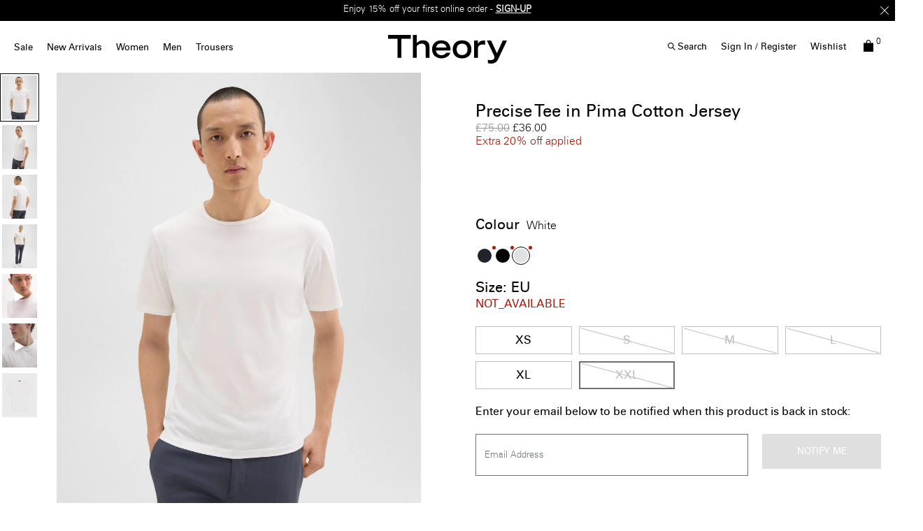

--- FILE ---
content_type: text/html;charset=UTF-8
request_url: https://uk.theory.com/flash-sale/mens-flash-sale/precise-tee-in-pima-cotton-jersey/J0194523_YJY.html?lang=default&dwvar_J0194523__YJY_color=YJY&dwvar_J0194523__YJY_size=XXL
body_size: 39354
content:
<!DOCTYPE html>
<html lang="en">
<head>
<!--[if gt IE 9]><!-->


    <script type="text/javascript" src="https://uk.theory.com/resources/e4e976a8a418d55291aa86079307338691900112434e5"  ></script><script type="text/javascript" src="/kuyroeht.js"></script>



<script defer type="text/javascript">
    

window.preferences = {"isProduction":true,"GTM_ENABLED":true,"GTM_DataLayerID":"dataLayer","GTM_SNIPPET":"%3C%21--%20Google%20Tag%20Manager%20--%3E%0A%3Cscript%3E%28function%28w%2Cd%2Cs%2Cl%2Ci%29%7Bw%5Bl%5D%3Dw%5Bl%5D%7C%7C%5B%5D%3Bw%5Bl%5D.push%28%7B%27gtm.start%27%3A%0Anew%20Date%28%29.getTime%28%29%2Cevent%3A%27gtm.js%27%7D%29%3Bvar%20f%3Dd.getElementsByTagName%28s%29%5B0%5D%2C%0Aj%3Dd.createElement%28s%29%2Cdl%3Dl%21%3D%27dataLayer%27%3F%27%26l%3D%27+l%3A%27%27%3Bj.async%3Dtrue%3Bj.src%3D%0A%27https%3A//www.googletagmanager.com/gtm.js%3Fid%3D%27+i+dl%3Bf.parentNode.insertBefore%28j%2Cf%29%3B%0A%7D%29%28window%2Cdocument%2C%27script%27%2C%27dataLayer%27%2C%27GTM-MGSZX26%27%29%3B%3C/script%3E%0A%3C%21--%20End%20Google%20Tag%20Manager%20--%3E%0A%0A%3C%21--%20Google%20Tag%20Manager%20%28noscript%29%20--%3E%0A%3Cnoscript%3E%3Ciframe%20src%3D%22https%3A//www.googletagmanager.com/ns.html%3Fid%3DGTM-MGSZX26%22%0Aheight%3D%220%22%20width%3D%220%22%20style%3D%22display%3Anone%3Bvisibility%3Ahidden%22%3E%3C/iframe%3E%3C/noscript%3E%0A%3C%21--%20End%20Google%20Tag%20Manager%20%28noscript%29%20--%3E","DEFAULT_COUNTRY_CODE":"GB","LOQATE_ENABLED":false,"GOOGLE_API_KEY":"AIzaSyCVVJvo8twIyy1dOdecLiqNy1crclNdBEE","DONATION_ENABLED":false,"COLORADO_TAX_ENABLED":false,"ENABLED_COOKIE_CONSENT":true,"COOKIE_CONSENT_EXP":0,"LISTING_INFINITE_SCROLL":true,"POPUP_DELAY":3,"EXP_DAYS":30,"POPUP_CHECKBOX":true,"CURRENT_SITE":"theory_uk","TW_CHECK_AVAILABILITY":true,"KLARNA_ENABLED":false,"ENABLE_PDP_LAZY_LOAD":false,"EXTENDED_SHIPPING_SEL":true,"ENABLE_GUEST_WISHLIST":true,"DEFAULTTIPSAMOUNT":5,"ENABLE_PMETHODS_LIST_UPDATE":true,"LISTRAK_SCA_ENABLED":false,"AFFIRM_ENABLED":false,"FINAL_SALE_MESSAGE_DISABLED":true,"ADYEN_ENABLED":true,"MIN_CHARS_SEARCH":3,"SW_RUNTIME_URLS_TO_CACHE":[],"SW_RUNTIME_URL":null,"RISKIFIED_DOMAIN":"uk.theory.com","HIDE_USER_INFO_DATALAYER":true,"ZETA_SEGMENTATION_LIST_ID":"518474"};
window.urls = {"staticPath":"/on/demandware.static/Sites-theory_uk-Site/-/default/v1768597590039/","storeDetails":"/storedetail/?lang=default","findStores":"/storelocator/?lang=default","showPrimary":"/on/demandware.store/Sites-theory_uk-Site/default/PopupManager-Show","submitPopupForm":"/on/demandware.store/Sites-theory_uk-Site/default/PopupManager-Submit","setPaymentType":"/on/demandware.store/Sites-theory_uk-Site/default/CheckoutServices-SetPaymentType","teamworkCheckItemsAvailability":"/on/demandware.store/Sites-theory_uk-Site/default/Cart-CheckItemsAvailability","klarnaExpressCheckout":"/on/demandware.store/Sites-theory_uk-Site/default/Klarna-ExpressCheckout","getPaymentMethods":"/on/demandware.store/Sites-theory_uk-Site/default/Checkout-GetPaymentMethods","adyenGetPaymentMethods":"/on/demandware.store/Sites-theory_uk-Site/default/Adyen-GetPaymentMethods","listrakScaRender":"/on/demandware.store/Sites-theory_uk-Site/default/ltkSendSca-RenderSca","showAvailableStores":"/on/demandware.store/Sites-theory_uk-Site/default/StoreInventory-ShowAvailableStores","productPage":"/product/?lang=default","cartPage":"https://uk.theory.com/cart/?lang=default","wishlistButtons":"/on/demandware.store/Sites-theory_uk-Site/default/Wishlist-ShowWishlistButtonsJSON"};
window.resources = {"MAPMARKERIMAGE":"/on/demandware.static/Sites-theory_uk-Site/-/default/v1768597590039/images/mapMarker.png","CLUSTERIMAGE":"/on/demandware.static/Sites-theory_uk-Site/-/default/dw7e4afe75/images/storelocator/cluster.png","GET_DIRECTIONS_FROM":"Get Directions From:","STORELOCATOR_MORE_DETAILS":"More details","STORELOCATOR_CITY_POSTAL":"City, Postal Code, ...","START_SHOPPING":"Start Shopping","FREE_LABEL":"Free","SHIPPING_METHOD_SEPARATOR":":","SERVER_ERROR":"global.servererror","FOOTER_ERROR_MSG_EMAILEMPTY":"This field is required.","FOOTER_ERROR_MSG_EMAIL":"Please enter a valid email address.","CURRENCY_SYMBOL":"£","INVALID_ADDRESS":"This address is not available for shipping","QUICKADD_SELECTSIZE":"Select Size","PAST_CANCELLATION_WINDOW":"Past Cancellation Window","NOTIFICATION_ALERT_SAVE":"Your changes have been saved!","WARDROBE_SELECTSIZE":"US Size","MINICART_SIZE":"Size","ADD_TO_BAG":"Add to Bag","CHINESE_CHARS_ERROR":"We are currently unable to accept non-english characters. Please use all english characters to proceed","CART_COUNT_0":"Cart 0 Items","VIEW_MORE":"View More","VIEW_LESS":"View Less"};
window.siteSettings = {"SHIPPING_RESTRICTION":false,"SAMEDAYDELIVERY":false};

</script>



<script defer type="text/javascript" src="/on/demandware.static/Sites-theory_uk-Site/-/default/v1768597590039/js/main.js"></script>

    <script defer type="text/javascript" src="/on/demandware.static/Sites-theory_uk-Site/-/default/v1768597590039/js/productDetailRedesign.js"></script>

    <script defer type="text/javascript" src="/on/demandware.static/Sites-theory_uk-Site/-/default/v1768597590039/js/productCarousel.js"></script>

    <script defer type="text/javascript" src="/on/demandware.static/Sites-theory_uk-Site/-/default/v1768597590039/js/sizeGuidePDP.js"></script>

    <script defer type="text/javascript" src="/on/demandware.static/Sites-theory_uk-Site/-/default/v1768597590039/js/storelocator.js"></script>


<script type="text/javascript" src="https://appleid.cdn-apple.com/appleauth/static/jsapi/appleid/1/en_US/appleid.auth.js"></script>

<!--<![endif]-->
<meta charset=UTF-8 />

<meta http-equiv="x-ua-compatible" content="ie=edge" />

<meta name="viewport" content="width=device-width, initial-scale=1, maximum-scale=3, user-scalable=no" />





    <title>
        
            White Luxe Cotton Jersey Precise Tee | Theory
        
    </title>


<meta name="description" content="Defined by an elevated cut and refined fit, the Precise tee is our most luxurious T-shirt. Made of fine, silky Egyptian cotton for a sleek look and feel, this crewneck masters the balance between polish and ease pairing effortlessly back to your favorite tailored styles."/>
<meta name="keywords" content="PRECISE TEE | Precise Tee in Pima Cotton Jersey | Theory UK"/>



    
        <meta property="og:image" content="https://ak-media.theory.com/i/theory/TO_J0194523_100_L0?"/>
    

    
        <meta property="og:image:alt" content="Precise Tee in Pima Cotton Jersey"/>
    

    
        <meta property="og:type" content="website"/>
    

    
        <meta property="twitter:card" content="summary"/>
    

    
        <meta property="og:site_name" content="Theory UK"/>
    

    
        <meta property="og:title" content="White Luxe Cotton Jersey Precise Tee | Theory"/>
    

    
        <meta property="og:description" content="Precise Tee in Pima Cotton Jersey | Theory UK"/>
    

    
        <meta name="twitter:creator" content="@Theory__"/>
    

    
        <meta name="facebook-domain-verification" content="4qefydgf50qa1w0s8puffjocy9nlz5"/>
    

    
        <meta name="twitter:site" content="@Theory__"/>
    

    
        <meta property="og:locale" content="en_US"/>
    



    <meta property="og:url" content="https://uk.theory.com/men/sale/precise-tee-in-pima-cotton-jersey/J0194523_100.html?lang=default">







<link rel="shortcut icon" type="image/x-icon" href="/on/demandware.static/Sites-theory_uk-Site/-/default/dwdcc3e48d/images/favicons/favicon2.ico" />
<link rel="apple-touch-icon" sizes="180x180" href="/on/demandware.static/Sites-theory_uk-Site/-/default/dw0d502699/images/favicons/apple-touch-icon.png"/>
<link rel="icon" type="image/png" sizes="32x32" href="/on/demandware.static/Sites-theory_uk-Site/-/default/dw151c4012/images/favicons/favicon-32x32.png"/>
<link rel="icon" type="image/png" sizes="16x16" href="/on/demandware.static/Sites-theory_uk-Site/-/default/dw5c590abe/images/favicons/favicon-16x16.png"/>

<link rel="stylesheet" href="/on/demandware.static/Sites-theory_uk-Site/-/default/v1768597590039/css/global.css" />


    <link rel="stylesheet" href="/on/demandware.static/Sites-theory_uk-Site/-/default/v1768597590039/css/product/detailRedesign.css" />

    <link rel="stylesheet" href="/on/demandware.static/Sites-theory_uk-Site/-/default/v1768597590039/css/storelocator.css" />




    <script src="https://rapid-cdn.yottaa.com/rapid/lib/5ZHYm-jDDwplPQ.js"></script><script>Yo.serviceWorker.manage();</script>







    
<!-- Yotpo Head Scripts -->
<script type="text/javascript">
    var yotpoAppKey = 'vJanMn8HCBaJCgC8EyuH4gJXRvqcrJFozFn4auB9';
    var yotpoStaticContentURL = "https://staticw2.yotpo.com/";
    var yotpoURL = yotpoStaticContentURL + yotpoAppKey + "/widget.js";
    (function e() {
        var e = document.createElement("script");
                e.type = "text/javascript",
                e.async = true,
                e.src = yotpoURL;
        var t = document.getElementsByTagName("script")[0];
        t.parentNode.insertBefore(e, t)
    })();
</script>
<!-- /////////////////// -->









<link rel="alternate" hreflang="en-hk" href="https://hk.theory.com/last-chance/mens-last-chance/precise-tee-in-pima-cotton-jersey/J0194523_100.html" />

<link rel="alternate" hreflang="en-au" href="https://au.theory.com/last-chance/mens-last-chance/precise-tee-in-pima-cotton-jersey/J0194523_100.html" />

<link rel="alternate" hreflang="en-sg" href="https://sg.theory.com/last-chance/mens-last-chance/precise-tee-in-pima-cotton-jersey/J0194523_100.html" />

<link rel="alternate" hreflang="en-tw" href="https://tw.theory.com/last-chance/mens-last-chance/precise-tee-in-pima-cotton-jersey/J0194523_100.html" />

<link rel="alternate" hreflang="en-gb" href="https://uk.theory.com/men/sale/precise-tee-in-pima-cotton-jersey/J0194523_100.html?lang=en_GB" />

<link rel="alternate" hreflang="en-be" href="https://eu.theory.com/men/sale/precise-tee-in-pima-cotton-jersey/J0194523_100.html?lang=en_BE" />

<link rel="alternate" hreflang="fr-fr" href="https://eu.theory.com/hommes/les-soldes/t-shirt-precise-en-jersey-de-coton-luxueux/J0194523_100.html?lang=fr_FR" />

<link rel="alternate" hreflang="en-cz" href="https://eu.theory.com/men/sale/precise-tee-in-pima-cotton-jersey/J0194523_100.html?lang=en_CZ" />

<link rel="alternate" hreflang="de" href="https://eu.theory.com/men/letzte-chance-f%C3%BCr-herren/precise-tee-in-pima-cotton-jersey/J0194523_100.html?lang=de" />

<link rel="alternate" hreflang="de-de" href="https://eu.theory.com/herren/letzte-chance/precise-tee-aus-luxuri%C3%B6sem-baumwoll-jersey/J0194523_100.html?lang=de_DE" />

<link rel="alternate" hreflang="en-nl" href="https://eu.theory.com/men/sale/precise-tee-in-pima-cotton-jersey/J0194523_100.html?lang=en_NL" />

<link rel="alternate" hreflang="en-ro" href="https://eu.theory.com/men/sale/precise-tee-in-pima-cotton-jersey/J0194523_100.html?lang=en_RO" />

<link rel="alternate" hreflang="en-pl" href="https://eu.theory.com/men/sale/precise-tee-in-pima-cotton-jersey/J0194523_100.html?lang=en_PL" />

<link rel="alternate" hreflang="it-it" href="https://eu.theory.com/men/sale/precise-tee-in-pima-cotton-jersey/J0194523_100.html?lang=it_IT" />

<link rel="alternate" hreflang="en-bg" href="https://eu.theory.com/men/sale/precise-tee-in-pima-cotton-jersey/J0194523_100.html?lang=en_BG" />

<link rel="alternate" hreflang="en-pt" href="https://eu.theory.com/men/sale/precise-tee-in-pima-cotton-jersey/J0194523_100.html?lang=en_PT" />

<link rel="alternate" hreflang="en-fi" href="https://eu.theory.com/men/sale/precise-tee-in-pima-cotton-jersey/J0194523_100.html?lang=en_FI" />

<link rel="alternate" hreflang="en-mt" href="https://eu.theory.com/men/sale/precise-tee-in-pima-cotton-jersey/J0194523_100.html?lang=en_MT" />

<link rel="alternate" hreflang="en-es" href="https://eu.theory.com/men/sale/precise-tee-in-pima-cotton-jersey/J0194523_100.html?lang=en_ES" />

<link rel="alternate" hreflang="en-gr" href="https://eu.theory.com/men/sale/precise-tee-in-pima-cotton-jersey/J0194523_100.html?lang=en_GR" />

<link rel="alternate" hreflang="en-it" href="https://eu.theory.com/men/sale/precise-tee-in-pima-cotton-jersey/J0194523_100.html?lang=en_IT" />

<link rel="alternate" hreflang="en-cy" href="https://eu.theory.com/men/sale/precise-tee-in-pima-cotton-jersey/J0194523_100.html?lang=en_CY" />

<link rel="alternate" hreflang="en-at" href="https://eu.theory.com/men/sale/precise-tee-in-pima-cotton-jersey/J0194523_100.html?lang=en_AT" />

<link rel="alternate" hreflang="en-sk" href="https://eu.theory.com/men/sale/precise-tee-in-pima-cotton-jersey/J0194523_100.html?lang=en_SK" />

<link rel="alternate" hreflang="en-ie" href="https://eu.theory.com/men/sale/precise-tee-in-pima-cotton-jersey/J0194523_100.html?lang=en_IE" />

<link rel="alternate" hreflang="en-ee" href="https://eu.theory.com/men/sale/precise-tee-in-pima-cotton-jersey/J0194523_100.html?lang=en_EE" />

<link rel="alternate" hreflang="en-hr" href="https://eu.theory.com/men/sale/precise-tee-in-pima-cotton-jersey/J0194523_100.html?lang=en_HR" />

<link rel="alternate" hreflang="en-lv" href="https://eu.theory.com/men/sale/precise-tee-in-pima-cotton-jersey/J0194523_100.html?lang=en_LV" />

<link rel="alternate" hreflang="en-lu" href="https://eu.theory.com/men/sale/precise-tee-in-pima-cotton-jersey/J0194523_100.html?lang=en_LU" />

<link rel="alternate" hreflang="en-lt" href="https://eu.theory.com/men/sale/precise-tee-in-pima-cotton-jersey/J0194523_100.html?lang=en_LT" />

<link rel="alternate" hreflang="en-dk" href="https://eu.theory.com/men/sale/precise-tee-in-pima-cotton-jersey/J0194523_100.html?lang=en_DK" />

<link rel="alternate" hreflang="fr" href="https://eu.theory.com/men/derni%C3%A8re-chance-pour-homme/precise-tee-in-pima-cotton-jersey/J0194523_100.html?lang=fr" />

<link rel="alternate" hreflang="en-hu" href="https://eu.theory.com/men/sale/precise-tee-in-pima-cotton-jersey/J0194523_100.html?lang=en_HU" />

<link rel="alternate" hreflang="es-es" href="https://eu.theory.com/men/sale/precise-tee-in-pima-cotton-jersey/J0194523_100.html?lang=es_ES" />

<link rel="alternate" hreflang="en-se" href="https://eu.theory.com/men/sale/precise-tee-in-pima-cotton-jersey/J0194523_100.html?lang=en_SE" />

<link rel="alternate" hreflang="en-si" href="https://eu.theory.com/men/sale/precise-tee-in-pima-cotton-jersey/J0194523_100.html?lang=en_SI" />

<link rel="alternate" hreflang="x-default" href="https://www.theory.com/flash-sale/mens-flash-sale/precise-tee-in-pima-cotton-jersey/J0194523_100.html" />

<link rel="alternate" hreflang="en-us" href="https://www.theory.com/flash-sale/mens-flash-sale/precise-tee-in-pima-cotton-jersey/J0194523_100.html" />





    <span id="riskified-session" data-session-id="21e4368a8effa67a899d1a5da7b089a700351cd8f478094e0287aee2b2f75879" class="d-none"></span>



<meta name="appleid-signin-client-id" content="com.theory.uk"/>
<meta name="appleid-signin-scope" content="name email"/>
<meta name="appleid-signin-redirect-uri" content="https://uk.theory.com/oauthreentryapple"/>
<meta name="appleid-signin-state" content="https://uk.theory.com/men/sale/precise-tee-in-pima-cotton-jersey/J0194523_100.html?lang=default"/>


<link rel="canonical" href="https://uk.theory.com/men/sale/precise-tee-in-pima-cotton-jersey/J0194523_100.html?lang=default"/>

<script type="text/javascript">//<!--
/* <![CDATA[ (head-active_data.js) */
var dw = (window.dw || {});
dw.ac = {
    _analytics: null,
    _events: [],
    _category: "",
    _searchData: "",
    _anact: "",
    _anact_nohit_tag: "",
    _analytics_enabled: "true",
    _timeZone: "Europe/London",
    _capture: function(configs) {
        if (Object.prototype.toString.call(configs) === "[object Array]") {
            configs.forEach(captureObject);
            return;
        }
        dw.ac._events.push(configs);
    },
	capture: function() { 
		dw.ac._capture(arguments);
		// send to CQ as well:
		if (window.CQuotient) {
			window.CQuotient.trackEventsFromAC(arguments);
		}
	},
    EV_PRD_SEARCHHIT: "searchhit",
    EV_PRD_DETAIL: "detail",
    EV_PRD_RECOMMENDATION: "recommendation",
    EV_PRD_SETPRODUCT: "setproduct",
    applyContext: function(context) {
        if (typeof context === "object" && context.hasOwnProperty("category")) {
        	dw.ac._category = context.category;
        }
        if (typeof context === "object" && context.hasOwnProperty("searchData")) {
        	dw.ac._searchData = context.searchData;
        }
    },
    setDWAnalytics: function(analytics) {
        dw.ac._analytics = analytics;
    },
    eventsIsEmpty: function() {
        return 0 == dw.ac._events.length;
    }
};
/* ]]> */
// -->
</script>
<script type="text/javascript">//<!--
/* <![CDATA[ (head-cquotient.js) */
var CQuotient = window.CQuotient = {};
CQuotient.clientId = 'aado-theory_uk';
CQuotient.realm = 'AADO';
CQuotient.siteId = 'theory_uk';
CQuotient.instanceType = 'prd';
CQuotient.locale = 'default';
CQuotient.fbPixelId = '__UNKNOWN__';
CQuotient.activities = [];
CQuotient.cqcid='';
CQuotient.cquid='';
CQuotient.cqeid='';
CQuotient.cqlid='';
CQuotient.apiHost='api.cquotient.com';
/* Turn this on to test against Staging Einstein */
/* CQuotient.useTest= true; */
CQuotient.useTest = ('true' === 'false');
CQuotient.initFromCookies = function () {
	var ca = document.cookie.split(';');
	for(var i=0;i < ca.length;i++) {
	  var c = ca[i];
	  while (c.charAt(0)==' ') c = c.substring(1,c.length);
	  if (c.indexOf('cqcid=') == 0) {
		CQuotient.cqcid=c.substring('cqcid='.length,c.length);
	  } else if (c.indexOf('cquid=') == 0) {
		  var value = c.substring('cquid='.length,c.length);
		  if (value) {
		  	var split_value = value.split("|", 3);
		  	if (split_value.length > 0) {
			  CQuotient.cquid=split_value[0];
		  	}
		  	if (split_value.length > 1) {
			  CQuotient.cqeid=split_value[1];
		  	}
		  	if (split_value.length > 2) {
			  CQuotient.cqlid=split_value[2];
		  	}
		  }
	  }
	}
}
CQuotient.getCQCookieId = function () {
	if(window.CQuotient.cqcid == '')
		window.CQuotient.initFromCookies();
	return window.CQuotient.cqcid;
};
CQuotient.getCQUserId = function () {
	if(window.CQuotient.cquid == '')
		window.CQuotient.initFromCookies();
	return window.CQuotient.cquid;
};
CQuotient.getCQHashedEmail = function () {
	if(window.CQuotient.cqeid == '')
		window.CQuotient.initFromCookies();
	return window.CQuotient.cqeid;
};
CQuotient.getCQHashedLogin = function () {
	if(window.CQuotient.cqlid == '')
		window.CQuotient.initFromCookies();
	return window.CQuotient.cqlid;
};
CQuotient.trackEventsFromAC = function (/* Object or Array */ events) {
try {
	if (Object.prototype.toString.call(events) === "[object Array]") {
		events.forEach(_trackASingleCQEvent);
	} else {
		CQuotient._trackASingleCQEvent(events);
	}
} catch(err) {}
};
CQuotient._trackASingleCQEvent = function ( /* Object */ event) {
	if (event && event.id) {
		if (event.type === dw.ac.EV_PRD_DETAIL) {
			CQuotient.trackViewProduct( {id:'', alt_id: event.id, type: 'raw_sku'} );
		} // not handling the other dw.ac.* events currently
	}
};
CQuotient.trackViewProduct = function(/* Object */ cqParamData){
	var cq_params = {};
	cq_params.cookieId = CQuotient.getCQCookieId();
	cq_params.userId = CQuotient.getCQUserId();
	cq_params.emailId = CQuotient.getCQHashedEmail();
	cq_params.loginId = CQuotient.getCQHashedLogin();
	cq_params.product = cqParamData.product;
	cq_params.realm = cqParamData.realm;
	cq_params.siteId = cqParamData.siteId;
	cq_params.instanceType = cqParamData.instanceType;
	cq_params.locale = CQuotient.locale;
	
	if(CQuotient.sendActivity) {
		CQuotient.sendActivity(CQuotient.clientId, 'viewProduct', cq_params);
	} else {
		CQuotient.activities.push({activityType: 'viewProduct', parameters: cq_params});
	}
};
/* ]]> */
// -->
</script>
<!-- Demandware Apple Pay -->

<style type="text/css">ISAPPLEPAY{display:inline}.dw-apple-pay-button,.dw-apple-pay-button:hover,.dw-apple-pay-button:active{background-color:black;background-image:-webkit-named-image(apple-pay-logo-white);background-position:50% 50%;background-repeat:no-repeat;background-size:75% 60%;border-radius:5px;border:1px solid black;box-sizing:border-box;margin:5px auto;min-height:30px;min-width:100px;padding:0}
.dw-apple-pay-button:after{content:'Apple Pay';visibility:hidden}.dw-apple-pay-button.dw-apple-pay-logo-white{background-color:white;border-color:white;background-image:-webkit-named-image(apple-pay-logo-black);color:black}.dw-apple-pay-button.dw-apple-pay-logo-white.dw-apple-pay-border{border-color:black}</style>




<script>(window.BOOMR_mq=window.BOOMR_mq||[]).push(["addVar",{"rua.upush":"false","rua.cpush":"false","rua.upre":"false","rua.cpre":"true","rua.uprl":"false","rua.cprl":"false","rua.cprf":"false","rua.trans":"SJ-0676ebb6-5d0a-4f65-8485-e416f9fa4cb6","rua.cook":"true","rua.ims":"false","rua.ufprl":"false","rua.cfprl":"false","rua.isuxp":"false","rua.texp":"norulematch","rua.ceh":"false","rua.ueh":"false","rua.ieh.st":"0"}]);</script>
                              <script>!function(a){var e="https://s.go-mpulse.net/boomerang/",t="addEventListener";if("False"=="True")a.BOOMR_config=a.BOOMR_config||{},a.BOOMR_config.PageParams=a.BOOMR_config.PageParams||{},a.BOOMR_config.PageParams.pci=!0,e="https://s2.go-mpulse.net/boomerang/";if(window.BOOMR_API_key="M8AQJ-48QYT-J8L78-P9EM5-6WZHS",function(){function n(e){a.BOOMR_onload=e&&e.timeStamp||(new Date).getTime()}if(!a.BOOMR||!a.BOOMR.version&&!a.BOOMR.snippetExecuted){a.BOOMR=a.BOOMR||{},a.BOOMR.snippetExecuted=!0;var i,_,o,r=document.createElement("iframe");if(a[t])a[t]("load",n,!1);else if(a.attachEvent)a.attachEvent("onload",n);r.src="javascript:void(0)",r.title="",r.role="presentation",(r.frameElement||r).style.cssText="width:0;height:0;border:0;display:none;",o=document.getElementsByTagName("script")[0],o.parentNode.insertBefore(r,o);try{_=r.contentWindow.document}catch(O){i=document.domain,r.src="javascript:var d=document.open();d.domain='"+i+"';void(0);",_=r.contentWindow.document}_.open()._l=function(){var a=this.createElement("script");if(i)this.domain=i;a.id="boomr-if-as",a.src=e+"M8AQJ-48QYT-J8L78-P9EM5-6WZHS",BOOMR_lstart=(new Date).getTime(),this.body.appendChild(a)},_.write("<bo"+'dy onload="document._l();">'),_.close()}}(),"".length>0)if(a&&"performance"in a&&a.performance&&"function"==typeof a.performance.setResourceTimingBufferSize)a.performance.setResourceTimingBufferSize();!function(){if(BOOMR=a.BOOMR||{},BOOMR.plugins=BOOMR.plugins||{},!BOOMR.plugins.AK){var e="true"=="true"?1:0,t="cookiepresent",n="bu5r26nydmabo2lkz2yq-f-e4ea04f9f-clientnsv4-s.akamaihd.net",i="false"=="true"?2:1,_={"ak.v":"39","ak.cp":"882958","ak.ai":parseInt("563932",10),"ak.ol":"0","ak.cr":28,"ak.ipv":4,"ak.proto":"h2","ak.rid":"6b4c4848","ak.r":41485,"ak.a2":e,"ak.m":"","ak.n":"essl","ak.bpcip":"13.59.29.0","ak.cport":52354,"ak.gh":"23.220.107.141","ak.quicv":"","ak.tlsv":"tls1.3","ak.0rtt":"","ak.0rtt.ed":"","ak.csrc":"-","ak.acc":"","ak.t":"1768607409","ak.ak":"hOBiQwZUYzCg5VSAfCLimQ==PnM+DlxY76kEUta/5OqasWPK4GQtjF3WWOJJvVa2W1fwL4hDspubrAqMMoaam2JDreCI+GE6UiHPbPHqnXIMfa8HJ8H8+KvSeL3uGvPvZmw6ktm/2GgdK7aflKzlRvoxuy25kdg5aRmyo7S1K9DVD18rPN9HsARaaUSIr4yOJRw1WMMLcQ2mMYI0H6b4ho+UfhEx3lPtbW2hiQ8XkGVFkyJTqVpyESpUF3GwLbgnqvJUrKtMeL51UCXnl/Xgdd0JqDrRiTDi401vxeYXj8qOeTqx81JscGrehP1CFdsqSdt3Ipks7xTm8g4xohGgPKiwT1xxh7c4qfq/Do20xl7Ka6/vCWceWlJ/jvqr57g86O/39i6pnrfYWR1YcycI6kFZd5bgSBiT+0PQuRizZzppUoFttupk0vu14O5qX/etAw0=","ak.pv":"16","ak.dpoabenc":"","ak.tf":i};if(""!==t)_["ak.ruds"]=t;var o={i:!1,av:function(e){var t="http.initiator";if(e&&(!e[t]||"spa_hard"===e[t]))_["ak.feo"]=void 0!==a.aFeoApplied?1:0,BOOMR.addVar(_)},rv:function(){var a=["ak.bpcip","ak.cport","ak.cr","ak.csrc","ak.gh","ak.ipv","ak.m","ak.n","ak.ol","ak.proto","ak.quicv","ak.tlsv","ak.0rtt","ak.0rtt.ed","ak.r","ak.acc","ak.t","ak.tf"];BOOMR.removeVar(a)}};BOOMR.plugins.AK={akVars:_,akDNSPreFetchDomain:n,init:function(){if(!o.i){var a=BOOMR.subscribe;a("before_beacon",o.av,null,null),a("onbeacon",o.rv,null,null),o.i=!0}return this},is_complete:function(){return!0}}}}()}(window);</script></head>
<body
class="page-body page-product"
style="
--pageBgColor: white;
--pageTextColor: black;
--promoBannerBgColor: black;
--headerBgColor: white;
--headerTextColor: black;
"
>

<div class="page-content">
<div class="page " data-action="Product-Show" data-querystring="dwvar_J0194523__YJY_color=YJY&amp;dwvar_J0194523__YJY_size=XXL&amp;lang=default&amp;pid=J0194523_YJY">



<link rel="stylesheet" href="/on/demandware.static/Sites-theory_uk-Site/-/default/v1768597590039/css/globale/flags.css" />
<link rel="stylesheet" href="/on/demandware.static/Sites-theory_uk-Site/-/default/v1768597590039/css/globale/styles.css" />
<script type="text/javascript" id="globale-script-loader-data" src="/on/demandware.static/Sites-theory_uk-Site/-/default/v1768597590039/js/geScriptLoader.js">
{
  "action": "Globale-ScriptLoaderData",
  "queryString": "",
  "locale": "default",
  "clientJsUrl": "https://web.global-e.com/merchant/clientsdk/2485",
  "apiVersion": "2.1.4",
  "clientJsMerchantId": 2485,
  "clientSettings": "{\"AllowClientTracking\":{\"Value\":\"true\"},\"CDNEnabled\":{\"Value\":\"true\"},\"CheckoutContainerSuffix\":{\"Value\":\"Global-e_International_Checkout\"},\"FullClientTracking\":{\"Value\":\"true\"},\"IsAnalyticsPageViewEventsDisabled\":{\"Value\":\"true\"},\"IsMonitoringMerchant\":{\"Value\":\"true\"},\"IsV2Checkout\":{\"Value\":\"true\"},\"SetGEInCheckoutContainer\":{\"Value\":\"true\"},\"ShowFreeShippingBanner\":{\"Value\":\"false\"},\"TabletAsMobile\":{\"Value\":\"false\"},\"AdScaleClientSDKURL\":{\"Value\":\"https://web.global-e.com/merchant/GetAdScaleClientScript?merchantId=2485\"},\"AmazonUICulture\":{\"Value\":\"en-GB\"},\"AnalyticsSDKCDN\":{\"Value\":\"https://globale-analytics-sdk.global-e.com/PROD/bundle.js\"},\"AnalyticsUrl\":{\"Value\":\"https://services.global-e.com/\"},\"BfGoogleAdsEnabled\":{\"Value\":\"false\"},\"BfGoogleAdsLifetimeInDays\":{\"Value\":\"30\"},\"CashbackServiceDomainUrl\":{\"Value\":\"https://finance-cashback.global-e.com\"},\"CDNUrl\":{\"Value\":\"https://webservices.global-e.com/\"},\"ChargeMerchantForPrepaidRMAOfReplacement\":{\"Value\":\"false\"},\"CheckoutCDNURL\":{\"Value\":\"https://webservices.global-e.com/\"},\"EnableReplaceUnsupportedCharactersInCheckout\":{\"Value\":\"false\"},\"Environment\":{\"Value\":\"PRODUCTION\"},\"FinanceServiceBaseUrl\":{\"Value\":\"https://finance-calculations.global-e.com\"},\"FT_AnalyticsSdkEnsureClientIdSynchronized\":{\"Value\":\"true\"},\"FT_BrowsingStartCircuitBreaker\":{\"Value\":\"true\"},\"FT_BrowsingStartEventInsteadOfPageViewed\":{\"Value\":\"true\"},\"FT_IsAnalyticsSDKEnabled\":{\"Value\":\"false\"},\"FT_IsLegacyAnalyticsSDKEnabled\":{\"Value\":\"true\"},\"FT_IsShippingCountrySwitcherPopupAnalyticsEnabled\":{\"Value\":\"false\"},\"FT_IsWelcomePopupAnalyticsEnabled\":{\"Value\":\"false\"},\"FT_PostponePageViewToPageLoadComplete\":{\"Value\":\"true\"},\"FT_UseGlobalEEngineConfig\":{\"Value\":\"true\"},\"FT_UtmRaceConditionEnabled\":{\"Value\":\"true\"},\"GTM_ID\":{\"Value\":\"GTM-PWW94X2\"},\"InternalTrackingEnabled\":{\"Value\":\"false\"},\"InvoiceEditorURL\":{\"Value\":\"documents/invoice_editor\"},\"PixelAddress\":{\"Value\":\"https://utils.global-e.com\"},\"RangeOfAdditionalPaymentFieldsToDisplayIDs\":{\"Value\":\"[1,2,3,4,5,6,7,8,9,10,11,12,13,14,15,16,17,18,19,20]\"},\"ReconciliationServiceBaseUrl\":{\"Value\":\"https://finance-reconciliation-engine.global-e.com\"},\"RefundRMAReplacementShippingTypes\":{\"Value\":\"[2,3,4]\"},\"RefundRMAReplacementStatuses\":{\"Value\":\"[9,11,12]\"},\"TrackingV2\":{\"Value\":\"true\"},\"UseShopifyCheckoutForPickUpDeliveryMethod\":{\"Value\":\"false\"},\"MerchantIdHashed\":{\"Value\":\"mZfG\"}}",
  "clientJsDomain": "https://web.global-e.com",
  "cookieDomain": "uk.theory.com",
  "globaleOperatedCountry": false,
  "performFrontendSiteUrlRedirect": true,
  "getSiteRedirectUrl": "https://uk.theory.com/on/demandware.store/Sites-theory_uk-Site/default/Globale-GetSiteRedirectUrl",
  "globaleConvertPriceUrl": "https://uk.theory.com/on/demandware.store/Sites-theory_uk-Site/default/Globale-ConvertPrice",
  "globaleCartTokenUrl": "https://uk.theory.com/on/demandware.store/Sites-theory_uk-Site/default/Globale-GetCartToken",
  "geoLocationCountry": {
    "countryCode": "US",
    "isCountryExists": true
  },
  "siteId": "theory_uk",
  "country": "GB",
  "currency": "GBP",
  "culture": "en-GB",
  "languageSwitcher": {
    "enabled": false
  },
  "allowedCurrencies": {
    "default": []
  }
}
</script>






    <div class="d-none">
        <a href="#maincontent" class="skip" aria-label="Skip to main content">Skip to main content</a>
<a href="#footercontent" class="skip" aria-label="Skip to footer content">Skip to footer content</a>
    </div>
    
        






























<header class="page_header pd-header sticky js-sticky-top">
    
        <div class="header-banner slide-up d-none">
            

    








<div class="header-banner">
<div class="experience-region experience-headerbanner"><div class="experience-component experience-assets-rotatorBanner">
<div class="js-dl-element w-100" data-dllocation="">
    <div class="d-flex justify-content-center w-100">
        <div class="content w-100">
            
                <div class="row text-center rotationBanner js-rotator-banner" data-fadespeed="1000" data-pausespeed="5000">
                    <div class="js-rotator-container"><div class="experience-component experience-assets-texttile"><div class="richtext js-dl-element" style="" data-dllocation="">
    <p><strong>Extra 20% off</strong> <strong>SALE</strong>. Limited time only. <a href="https://uk.theory.com/women/sale/?lang=default" target="_self" data-link-type="category" data-link-label="Sale" data-category-id="womens-sale-view-all" data-category-catalog-id="site-theory-eu"><strong>SHOP WOMEN</strong></a>&nbsp;|&nbsp;<a href="https://uk.theory.com/men/sale/?lang=default" target="_self" data-link-type="category" data-link-label="Sale" data-category-id="mens-sale-view-all" data-category-catalog-id="site-theory-eu"><strong>SHOP MEN</strong></a></p>
</div>
</div><div class="experience-component experience-assets-texttile"><div class="richtext js-dl-element" style="" data-dllocation="">
    <p>Enjoy 15% off your first online order -&nbsp;<a href="/welcome-eu.html?topbanner=true" target="_self" data-link-type="external" data-link-label="/welcome-eu.html?topbanner=true"><strong>SIGN-UP</strong></a></p>
</div>
</div><div class="experience-component experience-assets-texttile"><div class="richtext js-dl-element" style="" data-dllocation="">
    <p><a data-link-label="/shipping-eu.html?announcement-bar=link" data-link-type="external" target="_self" href="/shipping-eu.html?announcement-bar=link">Free shipping</a>&nbsp;&amp; <a data-link-label="/returns-exchanges.html?announcement-bar=link" data-link-type="external" target="_self" href="/returns-exchanges.html?announcement-bar=link">exchanges</a>&nbsp;on all orders*</p>
</div>
</div></div>
                </div>
            
            
                <div class="close-button" >
                    <button type="button" class="close icon-close-x-two-lines" aria-label="Close"></button>
                </div>
            
        </div>
    </div>
</div>
</div></div>
</div>







        </div>
    

    
    <nav role="navigation" class=" pd-navigation">
        <div class="header container-fluid">
            <div class="row">
                <div class="col-12 d-xl-flex header-col">
                    <div class="main-menu desktopNav navbar-toggleable-sm menu-toggleable-left multilevel-dropdown " id="navbar-collapse">
                        




    <ul class="nav navbar-nav desktoplive"><li class="nav-item dropdown">
    
        <a class="nav-link  dropdown-toggle top-level hover-help " href="/womens-sale-view-all" data-name="Sale"  data-toggle="dropdown" >Sale <div class="after"></div></a>
    
    
        <div class="close-menu">
            <div class="back">
            Back
            </div>
        </div>
        <div class="megaflyout dropdown-menu justify-content-between flyout-animation banners-2">
            <div class="menu-list-tile"></div>
            <ul class="menu-list d-xl-flex"><li class="nav-item dropdown">
    
        <span class="staticItem   highlight level1" data-name="Women">Women</span>
    
    <ul class="inline-menu"><li class="inline-menu-item">
    
        <a class="dopdown-link   " href="/womens-sale-view-all" data-toggle="dropdown" data-name="View All">View All</a>
    
    <ul class="inline-menu"></ul>

</li></ul>

</li><li class="nav-item dropdown">
    
        <span class="staticItem   highlight level1" data-name="Men">Men</span>
    
    <ul class="inline-menu"><li class="inline-menu-item">
    
        <a class="dopdown-link   " href="/mens-sale-view-all" data-toggle="dropdown" data-name="View All">View All</a>
    
    <ul class="inline-menu"></ul>

</li></ul>

</li></ul>
            <ul class="menu-list d-flex nav-promo-banners"><li class="nav-banner"><div class="mediaContainer js-dl-element   " data-name="Women's Sale" data-dllocation="" >
    
        <a class="mediaContainer-abs-link" href="/womens-sale-view-all"></a>
    

    

    
    
    
        <div class="mediaImage ">
            <picture style="">
                <source srcset="https://ak-media.theory.com/i/theory/EN-SALE-60-V3?$mediaMobile$ 640w, https://ak-media.theory.com/i/theory/EN-SALE-60-V3?$mediaMobileLarge$ 768w, https://ak-media.theory.com/i/theory/EN-SALE-60-V3?$mediaTablet$ 1024w, https://ak-media.theory.com/i/theory/EN-SALE-60-V3?$mediaDesktop$ 1366w, " media="(max-width: 1023px)" width=670 height=890 />
                <source srcset="https://ak-media.theory.com/i/theory/EN-SALE-60-V3?$mediaDesktopLarge$ 1600w, https://ak-media.theory.com/i/theory/EN-SALE-60-V3?$media$ " width=1600 height=840 />
                <img
                    class="primary-img"
                    src="[data-uri]"
                    alt=""
                    loading=lazy />
            </picture>
        </div>
    
    
        <div class="mediaContentContainer leftCTA">
            <div class="mediaContent text_under content_left text_black textMobile_black" style="--max-width-dt: unset; --max-width-mb: unset;">
                <div class="contentWrapper ">
                    
                    <h4>Women's Sale</h4>
                </div>
                <div class="cta_container"><div class="experience-component experience-assets-customCta">
<div class="customCta js-dl-element  customCTA71882a0c2be1724f50dc01f286" data-dllocation="">
    <a href="/womens-sale-view-all" class="">
        <span style="--dt-font-size: 13px; --mb-font-size: 13px; text-align: center; font-family: theory-web-uweb-u !important;">Shop Now</span>
        
    </a>
</div>


<style type="text/css">
    .customCTA71882a0c2be1724f50dc01f286 {
        color: black !important;
        background-color: transparent;
        border-color: black;
        max-width: auto;
    }

    .customCTA71882a0c2be1724f50dc01f286 a{
        color: black !important;
    }

    .customCTA71882a0c2be1724f50dc01f286 a:hover {
        color: black !important;
    }

    . {
        border-bottom: 2px solid #000000;
    }

    @media screen and (max-width: 768px) {
        .customCTA71882a0c2be1724f50dc01f286 {
            border-color: black !important;
        }

        .customCTA71882a0c2be1724f50dc01f286 a{
            color: black !important;
        }

        .customCTA71882a0c2be1724f50dc01f286 a:hover {
            color: black !important;
        }
    }
</style>
</div></div>
            </div>
        </div>
    
</div>
</li><li class="nav-banner"><div class="mediaContainer js-dl-element   " data-name="Men's Sale" data-dllocation="" >
    
        <a class="mediaContainer-abs-link" href="/mens-sale-view-all"></a>
    

    

    
    
    
        <div class="mediaImage ">
            <picture style="">
                <source srcset="https://ak-media.theory.com/i/theory/EN-SALE-60-V3?$mediaMobile$ 640w, https://ak-media.theory.com/i/theory/EN-SALE-60-V3?$mediaMobileLarge$ 768w, https://ak-media.theory.com/i/theory/EN-SALE-60-V3?$mediaTablet$ 1024w, https://ak-media.theory.com/i/theory/EN-SALE-60-V3?$mediaDesktop$ 1366w, " media="(max-width: 1023px)" width=670 height=890 />
                <source srcset="https://ak-media.theory.com/i/theory/EN-SALE-60-V3?$mediaDesktopLarge$ 1600w, https://ak-media.theory.com/i/theory/EN-SALE-60-V3?$media$ " width=1600 height=840 />
                <img
                    class="primary-img"
                    src="[data-uri]"
                    alt=""
                    loading=lazy />
            </picture>
        </div>
    
    
        <div class="mediaContentContainer leftCTA">
            <div class="mediaContent text_under content_left text_black textMobile_black" style="--max-width-dt: unset; --max-width-mb: unset;">
                <div class="contentWrapper ">
                    
                    <h4>Men's Sale</h4>
                </div>
                <div class="cta_container"><div class="experience-component experience-assets-customCta">
<div class="customCta js-dl-element  customCTA9e66a0d4b79062793ba8eaf6fa" data-dllocation="">
    <a href="/mens-sale-view-all" class="">
        <span style="--dt-font-size: 13px; --mb-font-size: 13px; text-align: center; font-family: theory-web-uweb-u !important;">Shop Now</span>
        
    </a>
</div>


<style type="text/css">
    .customCTA9e66a0d4b79062793ba8eaf6fa {
        color: black !important;
        background-color: transparent;
        border-color: black;
        max-width: auto;
    }

    .customCTA9e66a0d4b79062793ba8eaf6fa a{
        color: black !important;
    }

    .customCTA9e66a0d4b79062793ba8eaf6fa a:hover {
        color: black !important;
    }

    . {
        border-bottom: 2px solid #000000;
    }

    @media screen and (max-width: 768px) {
        .customCTA9e66a0d4b79062793ba8eaf6fa {
            border-color: black !important;
        }

        .customCTA9e66a0d4b79062793ba8eaf6fa a{
            color: black !important;
        }

        .customCTA9e66a0d4b79062793ba8eaf6fa a:hover {
            color: black !important;
        }
    }
</style>
</div></div>
            </div>
        </div>
    
</div>
</li></ul>
            <div class="menu-list-tile m-bottom"></div>
        </div>
    

</li><li class="nav-item dropdown">
    
        <a class="nav-link  dropdown-toggle top-level hover-help " href="https://uk.theory.com/women/new-arrivals/?lang=default" data-name="New Arrivals"  data-toggle="dropdown" >New Arrivals <div class="after"></div></a>
    
    
        <div class="close-menu">
            <div class="back">
            Back
            </div>
        </div>
        <div class="megaflyout dropdown-menu justify-content-between flyout-animation banners-2">
            <div class="menu-list-tile"></div>
            <ul class="menu-list d-xl-flex"><li class="nav-item dropdown">
    
        <span class="staticItem   highlight level1" data-name="Women">Women</span>
    
    <ul class="inline-menu"><li class="inline-menu-item">
    
        <a class="dopdown-link   " href="https://uk.theory.com/women/new-arrivals/?lang=default" data-toggle="dropdown" data-name="New Arrivals">New Arrivals</a>
    
    <ul class="inline-menu"></ul>

</li><li class="inline-menu-item">
    
        <a class="dopdown-link   " href="/womens-spring2026-lookbook.html" data-toggle="dropdown" data-name="Spring 2026 Lookbook">Spring 2026 Lookbook</a>
    
    <ul class="inline-menu"></ul>

</li><li class="inline-menu-item">
    
        <a class="dopdown-link   " href="https://uk.theory.com/women/eveningwear/?lang=default" data-toggle="dropdown" data-name="Eveningwear">Eveningwear</a>
    
    <ul class="inline-menu"></ul>

</li><li class="inline-menu-item">
    
        <a class="dopdown-link   " href="/womens-cashmere" data-toggle="dropdown" data-name="Cashmere Shop">Cashmere Shop</a>
    
    <ul class="inline-menu"></ul>

</li><li class="inline-menu-item">
    
        <a class="dopdown-link   " href="https://uk.theory.com/women/wardrobe-essentials/?lang=default" data-toggle="dropdown" data-name="Theory Wardrobe">Theory Wardrobe</a>
    
    <ul class="inline-menu"></ul>

</li></ul>

</li><li class="nav-item dropdown">
    
        <span class="staticItem   highlight level1" data-name="Men">Men</span>
    
    <ul class="inline-menu"><li class="inline-menu-item">
    
        <a class="dopdown-link   " href="https://uk.theory.com/men/new-arrivals/?lang=default" data-toggle="dropdown" data-name="New Arrivals">New Arrivals</a>
    
    <ul class="inline-menu"></ul>

</li><li class="inline-menu-item">
    
        <a class="dopdown-link   " href="/mens-spring2026-lookbook.html" data-toggle="dropdown" data-name="Spring 2026 Lookbook">Spring 2026 Lookbook</a>
    
    <ul class="inline-menu"></ul>

</li><li class="inline-menu-item">
    
        <a class="dopdown-link   " href="https://uk.theory.com/men/wardrobe-essentials/?lang=default" data-toggle="dropdown" data-name="Theory Wardrobe">Theory Wardrobe</a>
    
    <ul class="inline-menu"></ul>

</li></ul>

</li></ul>
            <ul class="menu-list d-flex nav-promo-banners"><li class="nav-banner"><div class="mediaContainer js-dl-element   " data-name="6.1 Women's Spring 2026 Lookbook" data-dllocation="" >
    
        <a class="mediaContainer-abs-link" href="/womens-spring2026-lookbook.html"></a>
    

    

    
    
    
        <div class="mediaImage ">
            <picture style="">
                <source srcset="https://ak-media.theory.com/i/theory/W-S26-Lookbook-Flyout?$mediaMobile$ 640w, https://ak-media.theory.com/i/theory/W-S26-Lookbook-Flyout?$mediaMobileLarge$ 768w, https://ak-media.theory.com/i/theory/W-S26-Lookbook-Flyout?$mediaTablet$ 1024w, https://ak-media.theory.com/i/theory/W-S26-Lookbook-Flyout?$mediaDesktop$ 1366w, " media="(max-width: 1023px)" width=670 height=890 />
                <source srcset="https://ak-media.theory.com/i/theory/W-S26-Lookbook-Flyout?$mediaDesktopLarge$ 1600w, https://ak-media.theory.com/i/theory/W-S26-Lookbook-Flyout?$media$ " width=1600 height=840 />
                <img
                    class="primary-img"
                    src="[data-uri]"
                    alt=""
                    loading=lazy />
            </picture>
        </div>
    
    
        <div class="mediaContentContainer leftCTA">
            <div class="mediaContent text_under content_left text_black textMobile_black" style="--max-width-dt: unset; --max-width-mb: unset;">
                <div class="contentWrapper ">
                    
                    <h4>Spring 2026 Lookbook</h4>
                </div>
                <div class="cta_container"><div class="experience-component experience-assets-customCta">
<div class="customCta js-dl-element  customCTA441f65df2ff4341f521d96272c" data-dllocation="">
    <a href="/womens-spring2026-lookbook.html" class="">
        <span style="--dt-font-size: 13px; --mb-font-size: 13px; text-align: center; font-family: theory-web-uweb-u !important;">Discover Women</span>
        
    </a>
</div>


<style type="text/css">
    .customCTA441f65df2ff4341f521d96272c {
        color: black !important;
        background-color: transparent;
        border-color: black;
        max-width: auto;
    }

    .customCTA441f65df2ff4341f521d96272c a{
        color: black !important;
    }

    .customCTA441f65df2ff4341f521d96272c a:hover {
        color: black !important;
    }

    . {
        border-bottom: 2px solid #000000;
    }

    @media screen and (max-width: 768px) {
        .customCTA441f65df2ff4341f521d96272c {
            border-color: black !important;
        }

        .customCTA441f65df2ff4341f521d96272c a{
            color: black !important;
        }

        .customCTA441f65df2ff4341f521d96272c a:hover {
            color: black !important;
        }
    }
</style>
</div></div>
            </div>
        </div>
    
</div>
</li><li class="nav-banner"><div class="mediaContainer js-dl-element   " data-name="6.1 Men's Spring 2026 Lookbook" data-dllocation="" >
    
        <a class="mediaContainer-abs-link" href="/mens-spring2026-lookbook.html"></a>
    

    

    
    
    
        <div class="mediaImage ">
            <picture style="">
                <source srcset="https://ak-media.theory.com/i/theory/M-S26-Lookbook-Flyout?$mediaMobile$ 640w, https://ak-media.theory.com/i/theory/M-S26-Lookbook-Flyout?$mediaMobileLarge$ 768w, https://ak-media.theory.com/i/theory/M-S26-Lookbook-Flyout?$mediaTablet$ 1024w, https://ak-media.theory.com/i/theory/M-S26-Lookbook-Flyout?$mediaDesktop$ 1366w, " media="(max-width: 1023px)" width=670 height=890 />
                <source srcset="https://ak-media.theory.com/i/theory/M-S26-Lookbook-Flyout?$mediaDesktopLarge$ 1600w, https://ak-media.theory.com/i/theory/M-S26-Lookbook-Flyout?$media$ " width=1600 height=840 />
                <img
                    class="primary-img"
                    src="[data-uri]"
                    alt=""
                    loading=lazy />
            </picture>
        </div>
    
    
        <div class="mediaContentContainer leftCTA">
            <div class="mediaContent text_under content_left text_black textMobile_black" style="--max-width-dt: unset; --max-width-mb: unset;">
                <div class="contentWrapper ">
                    
                    <h4>Spring 2026 Lookbook</h4>
                </div>
                <div class="cta_container"><div class="experience-component experience-assets-customCta">
<div class="customCta js-dl-element  customCTA34f16c1700a4b43a0e295d6a63" data-dllocation="">
    <a href="/mens-spring2026-lookbook.html" class="">
        <span style="--dt-font-size: 13px; --mb-font-size: 13px; text-align: center; font-family: theory-web-uweb-u !important;">Discover Men</span>
        
    </a>
</div>


<style type="text/css">
    .customCTA34f16c1700a4b43a0e295d6a63 {
        color: black !important;
        background-color: transparent;
        border-color: black;
        max-width: auto;
    }

    .customCTA34f16c1700a4b43a0e295d6a63 a{
        color: black !important;
    }

    .customCTA34f16c1700a4b43a0e295d6a63 a:hover {
        color: black !important;
    }

    . {
        border-bottom: 2px solid #000000;
    }

    @media screen and (max-width: 768px) {
        .customCTA34f16c1700a4b43a0e295d6a63 {
            border-color: black !important;
        }

        .customCTA34f16c1700a4b43a0e295d6a63 a{
            color: black !important;
        }

        .customCTA34f16c1700a4b43a0e295d6a63 a:hover {
            color: black !important;
        }
    }
</style>
</div></div>
            </div>
        </div>
    
</div>
</li></ul>
            <div class="menu-list-tile m-bottom"></div>
        </div>
    

</li><li class="nav-item dropdown">
    
        <a class="nav-link  dropdown-toggle top-level hover-help " href="https://uk.theory.com/women/view-all/?lang=default" data-name="Women"  data-toggle="dropdown" >Women <div class="after"></div></a>
    
    
        <div class="close-menu">
            <div class="back">
            Back
            </div>
        </div>
        <div class="megaflyout dropdown-menu justify-content-between flyout-animation banners-3">
            <div class="menu-list-tile"></div>
            <ul class="menu-list d-xl-flex"><li class="nav-item dropdown">
    
        <span class="staticItem   highlight level1" data-name="Highlights">Highlights</span>
    
    <ul class="inline-menu"><li class="inline-menu-item">
    
        <a class="dopdown-link   " href="https://uk.theory.com/women/new-arrivals/?lang=default" data-toggle="dropdown" data-name="New Arrivals">New Arrivals</a>
    
    <ul class="inline-menu"></ul>

</li><li class="inline-menu-item">
    
        <a class="dopdown-link   " href="/womens-spring2026-lookbook.html" data-toggle="dropdown" data-name="Spring 2026 Lookbook">Spring 2026 Lookbook</a>
    
    <ul class="inline-menu"></ul>

</li><li class="inline-menu-item">
    
        <a class="dopdown-link   " href="https://uk.theory.com/women/eveningwear/?lang=default" data-toggle="dropdown" data-name="Eveningwear">Eveningwear</a>
    
    <ul class="inline-menu"></ul>

</li><li class="inline-menu-item">
    
        <a class="dopdown-link   " href="/womens-cashmere" data-toggle="dropdown" data-name="Cashmere Shop">Cashmere Shop</a>
    
    <ul class="inline-menu"></ul>

</li><li class="inline-menu-item">
    
        <a class="dopdown-link   " href="https://uk.theory.com/women/wardrobe-essentials/?lang=default" data-toggle="dropdown" data-name="Theory Wardrobe">Theory Wardrobe</a>
    
    <ul class="inline-menu"></ul>

</li><li class="inline-menu-item">
    
        <a class="dopdown-link   " href="https://uk.theory.com/about/theory-for-good/?lang=default" data-toggle="dropdown" data-name="Theory for Good">Theory for Good</a>
    
    <ul class="inline-menu"></ul>

</li><li class="inline-menu-item">
    
        <a class="dopdown-link   " href="https://uk.theory.com/women/essential-duos/?lang=default" data-toggle="dropdown" data-name="Essential Duos">Essential Duos</a>
    
    <ul class="inline-menu"></ul>

</li></ul>

</li><li class="nav-item dropdown">
    
        <span class="staticItem   highlight level1" data-name="Clothing">Clothing</span>
    
    <ul class="inline-menu"><li class="inline-menu-item">
    
        <a class="dopdown-link   " href="https://uk.theory.com/women/view-all/?lang=default" data-toggle="dropdown" data-name="View All">View All</a>
    
    <ul class="inline-menu"></ul>

</li><li class="inline-menu-item">
    
        <a class="dopdown-link   " href="https://uk.theory.com/women/trousers/?lang=default" data-toggle="dropdown" data-name="Trousers">Trousers</a>
    
    <ul class="inline-menu"></ul>

</li><li class="inline-menu-item">
    
        <a class="dopdown-link   " href="https://uk.theory.com/women/coats-and-jackets/?lang=default" data-toggle="dropdown" data-name="Coats and Jackets">Coats and Jackets</a>
    
    <ul class="inline-menu"></ul>

</li><li class="inline-menu-item">
    
        <a class="dopdown-link   " href="https://uk.theory.com/women/jumpers-and-cardigans/?lang=default" data-toggle="dropdown" data-name="Jumpers and Cardigans">Jumpers and Cardigans</a>
    
    <ul class="inline-menu"></ul>

</li><li class="inline-menu-item">
    
        <a class="dopdown-link   " href="https://uk.theory.com/women/blazers-and-vests/?lang=default" data-toggle="dropdown" data-name="Blazers and Vests">Blazers and Vests</a>
    
    <ul class="inline-menu"></ul>

</li><li class="inline-menu-item">
    
        <a class="dopdown-link   " href="https://uk.theory.com/women/dresses-and-skirts/?lang=default" data-toggle="dropdown" data-name="Dresses and Skirts">Dresses and Skirts</a>
    
    <ul class="inline-menu"></ul>

</li><li class="inline-menu-item">
    
        <a class="dopdown-link   " href="https://uk.theory.com/women/tops-and-shirts/?lang=default" data-toggle="dropdown" data-name="Tops and Shirts">Tops and Shirts</a>
    
    <ul class="inline-menu"></ul>

</li><li class="inline-menu-item">
    
        <a class="dopdown-link   " href="https://uk.theory.com/women/t-shirts/?lang=default" data-toggle="dropdown" data-name="T-Shirts">T-Shirts</a>
    
    <ul class="inline-menu"></ul>

</li><li class="inline-menu-item">
    
        <a class="dopdown-link   " href="https://uk.theory.com/women/loungewear/?lang=default" data-toggle="dropdown" data-name="Loungewear">Loungewear</a>
    
    <ul class="inline-menu"></ul>

</li><li class="inline-menu-item">
    
        <a class="dopdown-link   " href="https://uk.theory.com/women/suits/?lang=default" data-toggle="dropdown" data-name="Suits">Suits</a>
    
    <ul class="inline-menu"></ul>

</li></ul>

</li><li class="nav-item dropdown">
    
        <span class="staticItem   highlight level1" data-name="Accessories">Accessories</span>
    
    <ul class="inline-menu"><li class="inline-menu-item">
    
        <a class="dopdown-link   " href="https://uk.theory.com/women/all-accessories/?lang=default" data-toggle="dropdown" data-name="View All">View All</a>
    
    <ul class="inline-menu"></ul>

</li><li class="inline-menu-item">
    
        <a class="dopdown-link   " href="https://uk.theory.com/women/shoes/?lang=default" data-toggle="dropdown" data-name="Shoes">Shoes</a>
    
    <ul class="inline-menu"></ul>

</li><li class="inline-menu-item">
    
        <a class="dopdown-link   " href="https://uk.theory.com/women/bags/?lang=default" data-toggle="dropdown" data-name="Bags">Bags</a>
    
    <ul class="inline-menu"></ul>

</li><li class="inline-menu-item">
    
        <a class="dopdown-link   " href="https://uk.theory.com/women/cold-weather-accessories/?lang=default" data-toggle="dropdown" data-name="Cold Weather Accessories">Cold Weather Accessories</a>
    
    <ul class="inline-menu"></ul>

</li></ul>

</li><li class="nav-item dropdown">
    
        <span class="staticItem   highlight level1" data-name="Sale">Sale</span>
    
    <ul class="inline-menu"><li class="inline-menu-item">
    
        <a class="dopdown-link   " href="https://uk.theory.com/women/sale/?lang=default" data-toggle="dropdown" data-name="View All">View All</a>
    
    <ul class="inline-menu"></ul>

</li></ul>

</li></ul>
            <ul class="menu-list d-flex nav-promo-banners"><li class="nav-banner"><div class="mediaContainer js-dl-element   " data-name="6.1 Women's Outerwear" data-dllocation="" >
    
        <a class="mediaContainer-abs-link" href="/womens-outerwear"></a>
    

    

    
    
    
        <div class="mediaImage ">
            <picture style="">
                <source srcset="https://ak-media.theory.com/i/theory/W-BNWN-Flyout?$mediaMobile$ 640w, https://ak-media.theory.com/i/theory/W-BNWN-Flyout?$mediaMobileLarge$ 768w, https://ak-media.theory.com/i/theory/W-BNWN-Flyout?$mediaTablet$ 1024w, https://ak-media.theory.com/i/theory/W-BNWN-Flyout?$mediaDesktop$ 1366w, " media="(max-width: 1023px)" width=670 height=890 />
                <source srcset="https://ak-media.theory.com/i/theory/W-BNWN-Flyout?$mediaDesktopLarge$ 1600w, https://ak-media.theory.com/i/theory/W-BNWN-Flyout?$media$ " width=1600 height=840 />
                <img
                    class="primary-img"
                    src="[data-uri]"
                    alt=""
                    loading=lazy />
            </picture>
        </div>
    
    
        <div class="mediaContentContainer leftCTA">
            <div class="mediaContent text_under content_left text_black textMobile_black" style="--max-width-dt: unset; --max-width-mb: unset;">
                <div class="contentWrapper ">
                    
                    <h4>Outerwear</h4>
                </div>
                <div class="cta_container"><div class="experience-component experience-assets-customCta">
<div class="customCta js-dl-element  customCTA6aa011c91ac040a0084eb85b8b" data-dllocation="">
    <a href="/womens-outerwear" class="">
        <span style="--dt-font-size: 13px; --mb-font-size: 13px; text-align: center; font-family: theory-web-uweb-u !important;">Shop Now</span>
        
    </a>
</div>


<style type="text/css">
    .customCTA6aa011c91ac040a0084eb85b8b {
        color: black !important;
        background-color: transparent;
        border-color: black;
        max-width: auto;
    }

    .customCTA6aa011c91ac040a0084eb85b8b a{
        color: black !important;
    }

    .customCTA6aa011c91ac040a0084eb85b8b a:hover {
        color: black !important;
    }

    . {
        border-bottom: 2px solid #000000;
    }

    @media screen and (max-width: 768px) {
        .customCTA6aa011c91ac040a0084eb85b8b {
            border-color: black !important;
        }

        .customCTA6aa011c91ac040a0084eb85b8b a{
            color: black !important;
        }

        .customCTA6aa011c91ac040a0084eb85b8b a:hover {
            color: black !important;
        }
    }
</style>
</div></div>
            </div>
        </div>
    
</div>
</li><li class="nav-banner"><div class="mediaContainer js-dl-element   " data-name="6.1 Women's Trousers" data-dllocation="" >
    
        <a class="mediaContainer-abs-link" href="/womens-trousers"></a>
    

    

    
    
    
        <div class="mediaImage ">
            <picture style="">
                <source srcset="https://ak-media.theory.com/i/theory/6.1-W-Trousers-Flyout?$mediaMobile$ 640w, https://ak-media.theory.com/i/theory/6.1-W-Trousers-Flyout?$mediaMobileLarge$ 768w, https://ak-media.theory.com/i/theory/6.1-W-Trousers-Flyout?$mediaTablet$ 1024w, https://ak-media.theory.com/i/theory/6.1-W-Trousers-Flyout?$mediaDesktop$ 1366w, " media="(max-width: 1023px)" width=670 height=890 />
                <source srcset="https://ak-media.theory.com/i/theory/6.1-W-Trousers-Flyout?$mediaDesktopLarge$ 1600w, https://ak-media.theory.com/i/theory/6.1-W-Trousers-Flyout?$media$ " width=1600 height=840 />
                <img
                    class="primary-img"
                    src="[data-uri]"
                    alt=""
                    loading=lazy />
            </picture>
        </div>
    
    
        <div class="mediaContentContainer leftCTA">
            <div class="mediaContent text_under content_left text_black textMobile_black" style="--max-width-dt: unset; --max-width-mb: unset;">
                <div class="contentWrapper ">
                    
                    <h4>Trousers</h4>
                </div>
                <div class="cta_container"><div class="experience-component experience-assets-customCta">
<div class="customCta js-dl-element  customCTA9fe3fd08f70c27d6785b1260e9" data-dllocation="">
    <a href="/womens-trousers" class="">
        <span style="--dt-font-size: 13px; --mb-font-size: 13px; text-align: center; font-family: theory-web-uweb-u !important;">Shop Now</span>
        
    </a>
</div>


<style type="text/css">
    .customCTA9fe3fd08f70c27d6785b1260e9 {
        color: black !important;
        background-color: transparent;
        border-color: black;
        max-width: auto;
    }

    .customCTA9fe3fd08f70c27d6785b1260e9 a{
        color: black !important;
    }

    .customCTA9fe3fd08f70c27d6785b1260e9 a:hover {
        color: black !important;
    }

    . {
        border-bottom: 2px solid #000000;
    }

    @media screen and (max-width: 768px) {
        .customCTA9fe3fd08f70c27d6785b1260e9 {
            border-color: black !important;
        }

        .customCTA9fe3fd08f70c27d6785b1260e9 a{
            color: black !important;
        }

        .customCTA9fe3fd08f70c27d6785b1260e9 a:hover {
            color: black !important;
        }
    }
</style>
</div></div>
            </div>
        </div>
    
</div>
</li><li class="nav-banner"><div class="mediaContainer js-dl-element   " data-name="Theory Wardrobe" data-dllocation="" >
    
        <a class="mediaContainer-abs-link" href="https://uk.theory.com/women/wardrobe-essentials/?lang=default"></a>
    

    

    
    
    
        <div class="mediaImage ">
            <picture style="">
                <source srcset="https://ak-media.theory.com/i/theory/3110_UK-NAV-W-W?$mediaMobile$ 640w, https://ak-media.theory.com/i/theory/3110_UK-NAV-W-W?$mediaMobileLarge$ 768w, https://ak-media.theory.com/i/theory/3110_UK-NAV-W-W?$mediaTablet$ 1024w, https://ak-media.theory.com/i/theory/3110_UK-NAV-W-W?$mediaDesktop$ 1366w, " media="(max-width: 1023px)" width=670 height=890 />
                <source srcset="https://ak-media.theory.com/i/theory/3110_UK-NAV-W-W?$mediaDesktopLarge$ 1600w, https://ak-media.theory.com/i/theory/3110_UK-NAV-W-W?$media$ " width=1600 height=840 />
                <img
                    class="primary-img"
                    src="[data-uri]"
                    alt=""
                    loading=lazy />
            </picture>
        </div>
    
    
        <div class="mediaContentContainer leftCTA">
            <div class="mediaContent text_under content_left text_black textMobile_black" style="--max-width-dt: unset; --max-width-mb: unset;">
                <div class="contentWrapper ">
                    
                    <h4>Theory Wardrobe</h4>
                </div>
                <div class="cta_container"><div class="experience-component experience-assets-customCta">
<div class="customCta js-dl-element  customCTA65c5e9911ab3ddf057bcd45b14" data-dllocation="">
    <a href="https://uk.theory.com/women/wardrobe-essentials/?lang=default" class="">
        <span style="--dt-font-size: 13px; --mb-font-size: 13px; text-align: center; font-family: theory-web-uweb-u !important;">Shop Now</span>
        
    </a>
</div>


<style type="text/css">
    .customCTA65c5e9911ab3ddf057bcd45b14 {
        color: black !important;
        background-color: transparent;
        border-color: black;
        max-width: auto;
    }

    .customCTA65c5e9911ab3ddf057bcd45b14 a{
        color: black !important;
    }

    .customCTA65c5e9911ab3ddf057bcd45b14 a:hover {
        color: black !important;
    }

    . {
        border-bottom: 2px solid #000000;
    }

    @media screen and (max-width: 768px) {
        .customCTA65c5e9911ab3ddf057bcd45b14 {
            border-color: black !important;
        }

        .customCTA65c5e9911ab3ddf057bcd45b14 a{
            color: black !important;
        }

        .customCTA65c5e9911ab3ddf057bcd45b14 a:hover {
            color: black !important;
        }
    }
</style>
</div></div>
            </div>
        </div>
    
</div>
</li></ul>
            <div class="menu-list-tile m-bottom"></div>
        </div>
    

</li><li class="nav-item dropdown">
    
        <a class="nav-link  dropdown-toggle top-level hover-help " href="https://uk.theory.com/men/view-all/?lang=default" data-name="Men"  data-toggle="dropdown" >Men <div class="after"></div></a>
    
    
        <div class="close-menu">
            <div class="back">
            Back
            </div>
        </div>
        <div class="megaflyout dropdown-menu justify-content-between flyout-animation banners-3">
            <div class="menu-list-tile"></div>
            <ul class="menu-list d-xl-flex"><li class="nav-item dropdown">
    
        <span class="staticItem   highlight level1" data-name="Highlights">Highlights</span>
    
    <ul class="inline-menu"><li class="inline-menu-item">
    
        <a class="dopdown-link   " href="https://uk.theory.com/men/new-arrivals/?lang=default" data-toggle="dropdown" data-name="New Arrivals">New Arrivals</a>
    
    <ul class="inline-menu"></ul>

</li><li class="inline-menu-item">
    
        <a class="dopdown-link   " href="/mens-spring2026-lookbook.html" data-toggle="dropdown" data-name="Spring 2026 Lookbook">Spring 2026 Lookbook</a>
    
    <ul class="inline-menu"></ul>

</li><li class="inline-menu-item">
    
        <a class="dopdown-link   " href="https://uk.theory.com/men/wardrobe-essentials/?lang=default" data-toggle="dropdown" data-name="Theory Wardrobe">Theory Wardrobe</a>
    
    <ul class="inline-menu"></ul>

</li><li class="inline-menu-item">
    
        <a class="dopdown-link   " href="https://uk.theory.com/men/essential-duos/?lang=default" data-toggle="dropdown" data-name="Essential Duos">Essential Duos</a>
    
    <ul class="inline-menu"></ul>

</li><li class="inline-menu-item">
    
        <a class="dopdown-link   " href="https://uk.theory.com/about/theory-for-good/?lang=default" data-toggle="dropdown" data-name="Theory for Good">Theory for Good</a>
    
    <ul class="inline-menu"></ul>

</li></ul>

</li><li class="nav-item dropdown">
    
        <span class="staticItem   highlight level1" data-name="Clothing">Clothing</span>
    
    <ul class="inline-menu"><li class="inline-menu-item">
    
        <a class="dopdown-link   " href="https://uk.theory.com/men/view-all/?lang=default" data-toggle="dropdown" data-name="View All">View All</a>
    
    <ul class="inline-menu"></ul>

</li><li class="inline-menu-item">
    
        <a class="dopdown-link   " href="https://uk.theory.com/men/trousers/?lang=default" data-toggle="dropdown" data-name="Trousers">Trousers</a>
    
    <ul class="inline-menu"></ul>

</li><li class="inline-menu-item">
    
        <a class="dopdown-link   " href="https://uk.theory.com/men/coats-and-jackets/?lang=default" data-toggle="dropdown" data-name="Coats and Jackets">Coats and Jackets</a>
    
    <ul class="inline-menu"></ul>

</li><li class="inline-menu-item">
    
        <a class="dopdown-link   " href="https://uk.theory.com/men/jumpers-and-cardigans/?lang=default" data-toggle="dropdown" data-name="Jumpers and Cardigans">Jumpers and Cardigans</a>
    
    <ul class="inline-menu"></ul>

</li><li class="inline-menu-item">
    
        <a class="dopdown-link   " href="https://uk.theory.com/men/blazers/?lang=default" data-toggle="dropdown" data-name="Blazers ">Blazers </a>
    
    <ul class="inline-menu"></ul>

</li><li class="inline-menu-item">
    
        <a class="dopdown-link   " href="https://uk.theory.com/men/shirts/?lang=default" data-toggle="dropdown" data-name="Shirts">Shirts</a>
    
    <ul class="inline-menu"></ul>

</li><li class="inline-menu-item">
    
        <a class="dopdown-link   " href="https://uk.theory.com/men/t-shirts-and-polos/?lang=default" data-toggle="dropdown" data-name="T-Shirts and Polos">T-Shirts and Polos</a>
    
    <ul class="inline-menu"></ul>

</li><li class="inline-menu-item">
    
        <a class="dopdown-link   " href="https://uk.theory.com/men/suits/?lang=default" data-toggle="dropdown" data-name="Suits">Suits</a>
    
    <ul class="inline-menu"></ul>

</li></ul>

</li><li class="nav-item dropdown">
    
        <a class="dopdown-link   highlight level1 nav-link" href="#" data-toggle="dropdown" data-name="Accessories">Accessories</a>
    
    <ul class="inline-menu"><li class="inline-menu-item">
    
        <a class="dopdown-link   " href="https://uk.theory.com/men/all-accessories/?lang=default" data-toggle="dropdown" data-name="View All">View All</a>
    
    <ul class="inline-menu"></ul>

</li></ul>

</li><li class="nav-item dropdown">
    
        <span class="staticItem   highlight level1" data-name="Sale">Sale</span>
    
    <ul class="inline-menu"><li class="inline-menu-item">
    
        <a class="dopdown-link   " href="https://uk.theory.com/men/sale/?lang=default" data-toggle="dropdown" data-name="View All">View All</a>
    
    <ul class="inline-menu"></ul>

</li></ul>

</li></ul>
            <ul class="menu-list d-flex nav-promo-banners"><li class="nav-banner"><div class="mediaContainer js-dl-element   " data-name="6.1 Men's Outerwear" data-dllocation="" >
    
        <a class="mediaContainer-abs-link" href="https://uk.theory.com/men/coats-and-jackets/?lang=default"></a>
    

    

    
    
    
        <div class="mediaImage ">
            <picture style="">
                <source srcset="https://ak-media.theory.com/i/theory/M-BNWN-Flyout?$mediaMobile$ 640w, https://ak-media.theory.com/i/theory/M-BNWN-Flyout?$mediaMobileLarge$ 768w, https://ak-media.theory.com/i/theory/M-BNWN-Flyout?$mediaTablet$ 1024w, https://ak-media.theory.com/i/theory/M-BNWN-Flyout?$mediaDesktop$ 1366w, " media="(max-width: 1023px)" width=670 height=890 />
                <source srcset="https://ak-media.theory.com/i/theory/M-BNWN-Flyout?$mediaDesktopLarge$ 1600w, https://ak-media.theory.com/i/theory/M-BNWN-Flyout?$media$ " width=1600 height=840 />
                <img
                    class="primary-img"
                    src="[data-uri]"
                    alt=""
                    loading=lazy />
            </picture>
        </div>
    
    
        <div class="mediaContentContainer leftCTA">
            <div class="mediaContent text_under content_left text_black textMobile_black" style="--max-width-dt: unset; --max-width-mb: unset;">
                <div class="contentWrapper ">
                    
                    <h4>Outerwear</h4>
                </div>
                <div class="cta_container"><div class="experience-component experience-assets-customCta">
<div class="customCta js-dl-element  customCTA20ad49849ebfb9223a14fbcf51" data-dllocation="">
    <a href="https://uk.theory.com/men/coats-and-jackets/?lang=default" class="">
        <span style="--dt-font-size: 13px; --mb-font-size: 13px; text-align: center; font-family: theory-web-uweb-u !important;">Shop Now</span>
        
    </a>
</div>


<style type="text/css">
    .customCTA20ad49849ebfb9223a14fbcf51 {
        color: black !important;
        background-color: transparent;
        border-color: black;
        max-width: auto;
    }

    .customCTA20ad49849ebfb9223a14fbcf51 a{
        color: black !important;
    }

    .customCTA20ad49849ebfb9223a14fbcf51 a:hover {
        color: black !important;
    }

    . {
        border-bottom: 2px solid #000000;
    }

    @media screen and (max-width: 768px) {
        .customCTA20ad49849ebfb9223a14fbcf51 {
            border-color: black !important;
        }

        .customCTA20ad49849ebfb9223a14fbcf51 a{
            color: black !important;
        }

        .customCTA20ad49849ebfb9223a14fbcf51 a:hover {
            color: black !important;
        }
    }
</style>
</div></div>
            </div>
        </div>
    
</div>
</li><li class="nav-banner"><div class="mediaContainer js-dl-element   " data-name="6.1 Men's Trousers" data-dllocation="" >
    
        <a class="mediaContainer-abs-link" href="https://uk.theory.com/men/trousers/?lang=default"></a>
    

    

    
    
    
        <div class="mediaImage ">
            <picture style="">
                <source srcset="https://ak-media.theory.com/i/theory/6.1-M-Trousers-Flyout?$mediaMobile$ 640w, https://ak-media.theory.com/i/theory/6.1-M-Trousers-Flyout?$mediaMobileLarge$ 768w, https://ak-media.theory.com/i/theory/6.1-M-Trousers-Flyout?$mediaTablet$ 1024w, https://ak-media.theory.com/i/theory/6.1-M-Trousers-Flyout?$mediaDesktop$ 1366w, " media="(max-width: 1023px)" width=670 height=890 />
                <source srcset="https://ak-media.theory.com/i/theory/6.1-M-Trousers-Flyout?$mediaDesktopLarge$ 1600w, https://ak-media.theory.com/i/theory/6.1-M-Trousers-Flyout?$media$ " width=1600 height=840 />
                <img
                    class="primary-img"
                    src="[data-uri]"
                    alt=""
                    loading=lazy />
            </picture>
        </div>
    
    
        <div class="mediaContentContainer leftCTA">
            <div class="mediaContent text_under content_left text_black textMobile_black" style="--max-width-dt: unset; --max-width-mb: unset;">
                <div class="contentWrapper ">
                    
                    <h4>Trousers</h4>
                </div>
                <div class="cta_container"><div class="experience-component experience-assets-customCta">
<div class="customCta js-dl-element  customCTA62efe867ce3f2aaf9871750b8b" data-dllocation="">
    <a href="https://uk.theory.com/men/trousers/?lang=default" class="">
        <span style="--dt-font-size: 13px; --mb-font-size: 13px; text-align: center; font-family: theory-web-uweb-u !important;">Shop Now</span>
        
    </a>
</div>


<style type="text/css">
    .customCTA62efe867ce3f2aaf9871750b8b {
        color: black !important;
        background-color: transparent;
        border-color: black;
        max-width: auto;
    }

    .customCTA62efe867ce3f2aaf9871750b8b a{
        color: black !important;
    }

    .customCTA62efe867ce3f2aaf9871750b8b a:hover {
        color: black !important;
    }

    . {
        border-bottom: 2px solid #000000;
    }

    @media screen and (max-width: 768px) {
        .customCTA62efe867ce3f2aaf9871750b8b {
            border-color: black !important;
        }

        .customCTA62efe867ce3f2aaf9871750b8b a{
            color: black !important;
        }

        .customCTA62efe867ce3f2aaf9871750b8b a:hover {
            color: black !important;
        }
    }
</style>
</div></div>
            </div>
        </div>
    
</div>
</li><li class="nav-banner"><div class="mediaContainer js-dl-element   " data-name="Theory Wardrobe" data-dllocation="" >
    
        <a class="mediaContainer-abs-link" href="https://uk.theory.com/men/wardrobe-essentials/?lang=default"></a>
    

    

    
    
    
        <div class="mediaImage ">
            <picture style="">
                <source srcset="https://ak-media.theory.com/i/theory/110-UK-M-W-NAVv1?$mediaMobile$ 640w, https://ak-media.theory.com/i/theory/110-UK-M-W-NAVv1?$mediaMobileLarge$ 768w, https://ak-media.theory.com/i/theory/110-UK-M-W-NAVv1?$mediaTablet$ 1024w, https://ak-media.theory.com/i/theory/110-UK-M-W-NAVv1?$mediaDesktop$ 1366w, " media="(max-width: 1023px)" width=670 height=890 />
                <source srcset="https://ak-media.theory.com/i/theory/110-UK-M-W-NAVv1?$mediaDesktopLarge$ 1600w, https://ak-media.theory.com/i/theory/110-UK-M-W-NAVv1?$media$ " width=1600 height=840 />
                <img
                    class="primary-img"
                    src="[data-uri]"
                    alt=""
                    loading=lazy />
            </picture>
        </div>
    
    
        <div class="mediaContentContainer leftCTA">
            <div class="mediaContent text_under content_left text_black textMobile_black" style="--max-width-dt: unset; --max-width-mb: unset;">
                <div class="contentWrapper ">
                    
                    <h4>Theory Wardrobe</h4>
                </div>
                <div class="cta_container"><div class="experience-component experience-assets-customCta">
<div class="customCta js-dl-element  customCTAb448a8ed4c656350904e4e62a5" data-dllocation="">
    <a href="https://uk.theory.com/men/wardrobe-essentials/?lang=default" class="">
        <span style="--dt-font-size: 13px; --mb-font-size: 13px; text-align: center; font-family: theory-web-uweb-u !important;">Shop Now</span>
        
    </a>
</div>


<style type="text/css">
    .customCTAb448a8ed4c656350904e4e62a5 {
        color: black !important;
        background-color: transparent;
        border-color: black;
        max-width: auto;
    }

    .customCTAb448a8ed4c656350904e4e62a5 a{
        color: black !important;
    }

    .customCTAb448a8ed4c656350904e4e62a5 a:hover {
        color: black !important;
    }

    . {
        border-bottom: 2px solid #000000;
    }

    @media screen and (max-width: 768px) {
        .customCTAb448a8ed4c656350904e4e62a5 {
            border-color: black !important;
        }

        .customCTAb448a8ed4c656350904e4e62a5 a{
            color: black !important;
        }

        .customCTAb448a8ed4c656350904e4e62a5 a:hover {
            color: black !important;
        }
    }
</style>
</div></div>
            </div>
        </div>
    
</div>
</li></ul>
            <div class="menu-list-tile m-bottom"></div>
        </div>
    

</li><li class="nav-item dropdown">
    
        <a class="nav-link  dropdown-toggle top-level hover-help " href="https://uk.theory.com/women/trousers/?lang=default" data-name="Trousers"  data-toggle="dropdown" >Trousers <div class="after"></div></a>
    
    
        <div class="close-menu">
            <div class="back">
            Back
            </div>
        </div>
        <div class="megaflyout dropdown-menu justify-content-between flyout-animation banners-0">
            <div class="menu-list-tile"></div>
            <ul class="menu-list d-xl-flex"><li class="nav-item dropdown">
    
        <span class="staticItem   highlight level1" data-name="Women">Women</span>
    
    <ul class="inline-menu"><li class="inline-menu-item">
    
        <a class="dopdown-link   " href="/womens-trousers/?lang=en_GB" data-toggle="dropdown" data-name="View All">View All</a>
    
    <ul class="inline-menu"></ul>

</li><li class="inline-menu-item">
    
        <a class="dopdown-link   " href="/womens-trousers/?cgid=womens-trousers&amp;prefn1=style&amp;prefv1=Cropped&amp;fullWidth=true&amp;lang=en_GB" data-toggle="dropdown" data-name="Cropped">Cropped</a>
    
    <ul class="inline-menu"></ul>

</li><li class="inline-menu-item">
    
        <a class="dopdown-link   " href="/womens-trousers/?cgid=womens-trousers&amp;prefn1=style&amp;prefv1=Full-Length&amp;fullWidth=true&amp;lang=en_GB" data-toggle="dropdown" data-name="Full-Length">Full-Length</a>
    
    <ul class="inline-menu"></ul>

</li><li class="inline-menu-item">
    
        <a class="dopdown-link   " href="/womens-trousers/?cgid=womens-trousers&amp;prefn1=style&amp;prefv1=Pull-On&amp;fullWidth=true&amp;lang=en_GB" data-toggle="dropdown" data-name="Pull-On">Pull-On</a>
    
    <ul class="inline-menu"></ul>

</li><li class="inline-menu-item">
    
        <a class="dopdown-link   " href="/womens-trousers/?cgid=womens-trousers&amp;prefn1=style&amp;prefv1=High%20Rise&amp;fullWidth=true&amp;lang=en_GB" data-toggle="dropdown" data-name="High Rise">High Rise</a>
    
    <ul class="inline-menu"></ul>

</li><li class="inline-menu-item">
    
        <a class="dopdown-link   " href="/womens-trousers/?cgid=womens-trousers&amp;prefn1=style&amp;prefv1=Wide%20Leg&amp;fullWidth=true&amp;lang=en_GB" data-toggle="dropdown" data-name="Wide Leg">Wide Leg</a>
    
    <ul class="inline-menu"></ul>

</li><li class="inline-menu-item">
    
        <a class="dopdown-link   " href="/womens-trousers/?cgid=womens-trousers&amp;prefn1=style&amp;prefv1=Straight%20Leg&amp;lang=en_GB&amp;fullWidth=true" data-toggle="dropdown" data-name="Straight Leg">Straight Leg</a>
    
    <ul class="inline-menu"></ul>

</li><li class="inline-menu-item">
    
        <a class="dopdown-link   " href="/womens-trousers/?cgid=womens-trousers&amp;prefn1=style&amp;prefv1=Flare%20Leg&amp;fullWidth=true&amp;lang=en_GB" data-toggle="dropdown" data-name="Flare Leg">Flare Leg</a>
    
    <ul class="inline-menu"></ul>

</li></ul>

</li><li class="nav-item dropdown">
    
        <span class="staticItem   highlight level1" data-name="Men">Men</span>
    
    <ul class="inline-menu"><li class="inline-menu-item">
    
        <a class="dopdown-link   " href="/mens-trousers/?lang=en_GB" data-toggle="dropdown" data-name="View All">View All</a>
    
    <ul class="inline-menu"></ul>

</li><li class="inline-menu-item">
    
        <a class="dopdown-link   " href="/mens-trousers/?cgid=mens-trousers&amp;prefn1=style&amp;prefv1=Slim&amp;fullWidth=true&amp;lang=en_GB" data-toggle="dropdown" data-name="Slim">Slim</a>
    
    <ul class="inline-menu"></ul>

</li><li class="inline-menu-item">
    
        <a class="dopdown-link   " href="/mens-trousers/?cgid=mens-trousers&amp;prefn1=style&amp;prefv1=Straight&amp;fullWidth=true&amp;lang=en_GB" data-toggle="dropdown" data-name="Straight">Straight</a>
    
    <ul class="inline-menu"></ul>

</li></ul>

</li></ul>
            <ul class="menu-list d-flex nav-promo-banners"></ul>
            <div class="menu-list-tile m-bottom"></div>
        </div>
    

</li><li class="nav-item dropdown"><div class="customHTML-container js-dl-element" data-dllocation="">
    <style>
.attribute-values .mr-1 {
display: none;
}
</style>

<style>
/** Temp fix */
.main-menu.desktopNav {
	height: auto !important;
}
</style>
</div>
</li><li class="nav-item dropdown"><div class="customHTML-container js-dl-element" data-dllocation="">
    <style>
.media-tile-wrapper .wardrobe-default .experience-main:before {
	content: '';
	position: absolute;
	width: 100%;
	height: 100%;
	left: 0;
	top: 0;
	z-index: 1;
}
</style>
</div>
</li><li class="nav-item dropdown"><div class="customHTML-container js-dl-element" data-dllocation="">
    <style>
/** Temporary fix ECOM-12109 */
@media (min-width: 1200px){
	.page-designer-reference .vid_container .playBtnOverlay {
		height: 0;
		border-width: 30px 0 30px 45px;
                border-color: transparent transparent transparent hsla(0, 0%, 100%, .6);
	}
}
</style>
</div>
</li></ul>


                    </div>
                    
                        <div class="navbar-header brand">
                             
    <a class="logo-home" href="/?lang=default" title="Theory Home">
        
            <svg viewBox="0 0 130 31" fill="none" xmlns="http://www.w3.org/2000/svg">
  <defs>
    <style>
      .st0 {
        fill: #1D1D1B;
	shape-rendering: geometricPrecision
      }
    </style>
  </defs>
	<path class="st0" d="M125.38 6.08767L119.061 19.8175L112.661 6.08767H108.052L115.351 21.1614C116.151 22.736 116.321 23.5584 116.321 24.4008C116.321 25.7949 115.171 27.2591 111.711 27.2591C110.592 27.2591 109.672 26.9884 109.132 26.8479V30.4584C109.882 30.7292 111.171 31 112.791 31C116.121 31 118.761 29.636 120.391 26.2061L130 6.08767H125.38Z"/>
	<path class="st0" d="M98.3124 9.37722H98.2125V6.08767H94.0028V24.7519H98.2125V15.2342C98.2425 13.9405 98.2425 10.3701 103.612 10.33C105.002 10.33 105.782 10.5707 106.192 10.671V6.10773C105.752 6.03752 105.312 6.03753 104.702 6.03753C101.072 6.03753 99.2424 7.87286 98.3225 9.37722H98.3124Z"/>
	<path class="st0" d="M80.9238 5.857C73.6643 5.857 70.7146 10.691 70.7146 15.5853C70.7146 22.8664 75.9442 25.3536 80.9238 25.3536C85.9034 25.3536 91.133 22.8664 91.133 15.5853C91.133 10.681 88.1832 5.857 80.9238 5.857ZM80.9238 21.7532C77.1541 21.7532 74.9842 19.4063 74.9842 15.5251C74.9842 11.2326 77.694 9.46749 80.9238 9.46749C84.1535 9.46749 86.8633 11.2326 86.8633 15.5251C86.8633 19.4063 84.6935 21.7532 80.9238 21.7532Z"/>
	<path class="st0" d="M58.2155 5.857C51.496 5.857 48.1063 10.3801 48.1063 15.5552C48.1063 21.2718 52.006 25.3536 58.5255 25.3536C65.045 25.3536 67.7248 20.7603 68.0248 19.2659H63.4151C62.8052 20.7001 61.0353 21.9537 58.3955 21.9537C53.2059 21.7532 52.5559 17.9421 52.386 16.7787H68.3647C68.3647 10.1796 65.075 5.92721 58.2155 5.857ZM52.5059 13.5193C53.3559 10.0191 55.8957 9.2669 58.1055 9.2669C61.1253 9.2669 63.2251 10.4203 63.8751 13.5193H52.5059Z"/>
	<path class="st0" d="M0 4.19214H10.2892V24.7518H14.4989V4.19214H24.8481V0.00999832H0V4.19214Z"/>
	<path class="st0" d="M38.1671 5.857C34.4673 5.857 32.5975 7.45163 31.4176 8.74539V0H27.2079V24.7418H31.4176V12.1453C32.4675 10.8515 33.8274 9.45745 37.1871 9.45745C40.0069 9.45745 41.0868 10.9919 41.0868 14.5924V24.7318H45.2965V13.0278C45.2965 7.4416 41.9668 5.84697 38.1671 5.84697V5.857Z"/>
</svg>
        
    </a>


                        </div>
                    
                    <div class="navbar-header pd ">
                        <div class="search-header " data-toggle="modal" data-target="#modalSearch">
                            <div class="js-header-search d-flex">
                                <svg xmlns="http://www.w3.org/2000/svg" viewBox="0.085 0.023 10.537 10.598">
                                    <rect x="6.37891" y="7.08582" width="1" height="5" transform="matrix(0.707107, -0.707107, 0.707107, 0.707107, -3.142092, 6.585959)" fill="black"/>
                                    <path d="M 8.208 4.085 C 8.208 5.17 7.726 6.25 7.019 6.958 C 6.312 7.664 5.231 8.147 4.147 8.147 C 3.062 8.147 1.982 7.664 1.274 6.958 C 0.568 6.25 0.085 5.17 0.085 4.085 C 0.085 3 0.568 1.92 1.274 1.212 C 1.982 0.506 3.062 0.023 4.147 0.023 C 5.231 0.023 6.312 0.506 7.019 1.212 C 7.726 1.92 8.208 3 8.208 4.085 Z M 6.286 1.946 C 5.71 1.369 5.02 1.059 4.147 1.059 C 3.273 1.059 2.584 1.369 2.008 1.946 C 1.431 2.522 1.121 3.212 1.121 4.085 C 1.121 4.958 1.431 5.648 2.008 6.224 C 2.584 6.801 3.273 7.111 4.147 7.111 C 5.02 7.111 5.71 6.801 6.286 6.224 C 6.863 5.648 7.173 4.958 7.173 4.085 C 7.173 3.212 6.863 2.522 6.286 1.946 Z"/>
                                </svg>
                                <span class="d-none d-xl-block">Search</span>
                            </div>
                        </div>
                        <div class="pull-left">
                            <ul class="menu-utility d-none d-xl-flex">
                                
    <li class="header-account user d-none d-lg-flex menu-utility-item">
        <span class="user-message js-user-message" data-toggle="modal" data-target="#modalRightAccount">Sign In / Register</span>
    </li>


                            </ul>
                            <button class="navbar-toggler mobileNav d-xl-none" type="button" aria-controls="mobile-navbar-collapse" aria-expanded="false" aria-label="Toggle navigation">
                                <div class="d-xl-none" aria-hidden="true">
                                    <span></span>
                                    <span></span>
                                    <span></span>
                                </div>
                            </button>
                            <button class="js_navbar_close navbar_close" role="button" aria-label="Close Menu">
                                <span aria-hidden="true" class="btn_close">&times;</span>
                            </button>
                        </div>
                        <div class="pull-left">
                            <ul class="menu-utility">
                                <li class="d-none d-xl-flex menu-utility-item">
                                    <a class="menu-utility-link" href="https://uk.theory.com/wishlist/?lang=default" title="Wishlist"> Wishlist</a>
                                </li>
                            </ul>
                        </div>
                        <div class="pull-right">
                            <div class="wishlistMobile ">
                                
                                    <a class="menu-utility-link" href="https://uk.theory.com/wishlist/?lang=default" title="Wishlist">
                                        <svg xmlns="http://www.w3.org/2000/svg" xmlns:xlink="http://www.w3.org/1999/xlink" version="1.1" id="Layer_1" x="0px" y="0px" width="18px" height="18px" viewBox="0 0 15 15" style="enable-background:new 0 0 15 15;" xml:space="preserve">
                                            <path d="M13.91,6.75c-1.17,2.25-4.3,5.31-6.07,6.94c-0.1903,0.1718-0.4797,0.1718-0.67,0C5.39,12.06,2.26,9,1.09,6.75  C-1.48,1.8,5-1.5,7.5,3.45C10-1.5,16.48,1.8,13.91,6.75z"/>
                                        </svg>
                                    </a>
                                
                            </div>
                            <div class="minicart-header">
                                


























    <div class="minicart-total">
        <a class="minicart-link" href="https://uk.theory.com/cart/?lang=default" title="Cart 0 Items" aria-label="Cart 0 Items" aria-haspopup="true">
            <i class="minicart-icon">
                <svg xmlns="http://www.w3.org/2000/svg" viewBox="0 0.036 12 14.964">
                    <rect y="4" width="12" height="11" fill="currentColor"/>
                    <path d="M 8.917 3.57 C 8.917 4.493 8.585 5.416 8.094 6.028 C 7.595 6.651 6.777 7.104 5.983 7.104 C 5.189 7.104 4.371 6.651 3.872 6.028 C 3.38 5.416 3.049 4.492 3.049 3.57 C 3.049 2.648 3.38 1.724 3.872 1.112 C 4.371 0.489 5.189 0.036 5.983 0.036 C 6.777 0.036 7.595 0.489 8.094 1.112 C 8.585 1.724 8.917 2.647 8.917 3.57 Z M 7.314 1.737 C 6.932 1.262 6.533 1.036 5.983 1.036 C 5.432 1.036 5.033 1.262 4.652 1.737 C 4.262 2.223 4.049 2.816 4.049 3.57 C 4.049 4.324 4.262 4.917 4.652 5.403 C 5.033 5.878 5.432 6.104 5.983 6.104 C 6.533 6.104 6.932 5.878 7.314 5.403 C 7.704 4.917 7.917 4.323 7.917 3.57 C 7.917 2.817 7.704 2.223 7.314 1.737 Z"/>
                </svg>
            </i>
            <span class="minicart-quantity">
                0
            </span>
        </a>
    </div>

    
    

    


                            </div>
                        </div>
                    </div>
                </div>
                
                    <div class="main-menu d-xl-none pd navbar-toggleable-sm menu-toggleable-left multilevel-dropdown" id="mobile-navbar-collapse">
                        





























    <div class="main-menu-body">
        <div class="main-menu-title">
            Shop By
        </div>
        <ul class="nav-mobile nav navbar-nav live"><li class="nav-item dropdown">
    
        <span class="nav-link  dropdown-toggle top-level hover-help " data-name="Sale" data-toggle="dropdown">Sale <div class="after"></div></span>
    
    
        <div class="close-menu">
            <div class="back">
            Back
            </div>
        </div>
        <div class="megaflyout dropdown-menu justify-content-between flyout-animation banners-0">
            <div class="menu-list-tile"></div>
            <ul class="menu-list d-xl-flex"><li class="nav-item dropdown">
    
        <span class="nav-link  dropdown-toggle top-level hover-help " data-name="Women" data-toggle="dropdown">Women <div class="after"></div></span>
    
    
        <div class="close-menu">
            <div class="back">
            Back
            </div>
        </div>
        <div class="megaflyout dropdown-menu justify-content-between flyout-animation banners-0">
            <div class="menu-list-tile"></div>
            <ul class="menu-list d-xl-flex"><li class="nav-item dropdown">
    
        <a class="dopdown-link   " href="/womens-sale-view-all" data-toggle="dropdown" data-name="View All">View All</a>
    
    <ul class="inline-menu"></ul>

</li></ul>
            <ul class="menu-list d-flex nav-promo-banners"></ul>
            <div class="menu-list-tile m-bottom"></div>
        </div>
    

</li><li class="nav-item dropdown">
    
        <span class="nav-link  dropdown-toggle top-level hover-help " data-name="Men" data-toggle="dropdown">Men <div class="after"></div></span>
    
    
        <div class="close-menu">
            <div class="back">
            Back
            </div>
        </div>
        <div class="megaflyout dropdown-menu justify-content-between flyout-animation banners-0">
            <div class="menu-list-tile"></div>
            <ul class="menu-list d-xl-flex"><li class="nav-item dropdown">
    
        <a class="dopdown-link   " href="/mens-sale-view-all" data-toggle="dropdown" data-name="View All">View All</a>
    
    <ul class="inline-menu"></ul>

</li></ul>
            <ul class="menu-list d-flex nav-promo-banners"></ul>
            <div class="menu-list-tile m-bottom"></div>
        </div>
    

</li></ul>
            <ul class="menu-list d-flex nav-promo-banners"></ul>
            <div class="menu-list-tile m-bottom"></div>
        </div>
    

</li><li class="nav-item dropdown">
    
        <span class="nav-link  dropdown-toggle top-level hover-help " data-name="New Arrivals" data-toggle="dropdown">New Arrivals <div class="after"></div></span>
    
    
        <div class="close-menu">
            <div class="back">
            Back
            </div>
        </div>
        <div class="megaflyout dropdown-menu justify-content-between flyout-animation banners-0">
            <div class="menu-list-tile"></div>
            <ul class="menu-list d-xl-flex"><li class="nav-item dropdown">
    
        <span class="nav-link  dropdown-toggle top-level hover-help " data-name="Women" data-toggle="dropdown">Women <div class="after"></div></span>
    
    
        <div class="close-menu">
            <div class="back">
            Back
            </div>
        </div>
        <div class="megaflyout dropdown-menu justify-content-between flyout-animation banners-0">
            <div class="menu-list-tile"></div>
            <ul class="menu-list d-xl-flex"><li class="nav-item dropdown">
    
        <a class="dopdown-link   " href="https://uk.theory.com/women/new-arrivals/?lang=default" data-toggle="dropdown" data-name="New Arrivals">New Arrivals</a>
    
    <ul class="inline-menu"></ul>

</li><li class="nav-item dropdown">
    
        <a class="dopdown-link   " href="/womens-spring2026-lookbook.html" data-toggle="dropdown" data-name="Spring 2026 Lookbook">Spring 2026 Lookbook</a>
    
    <ul class="inline-menu"></ul>

</li><li class="nav-item dropdown">
    
        <a class="dopdown-link   " href="https://uk.theory.com/women/eveningwear/?lang=default" data-toggle="dropdown" data-name="Eveningwear">Eveningwear</a>
    
    <ul class="inline-menu"></ul>

</li><li class="nav-item dropdown">
    
        <a class="dopdown-link   " href="/womens-cashmere" data-toggle="dropdown" data-name="Cashmere Shop">Cashmere Shop</a>
    
    <ul class="inline-menu"></ul>

</li><li class="nav-item dropdown">
    
        <a class="dopdown-link   " href="https://uk.theory.com/women/wardrobe-essentials/?lang=default" data-toggle="dropdown" data-name="Theory Wardrobe">Theory Wardrobe</a>
    
    <ul class="inline-menu"></ul>

</li></ul>
            <ul class="menu-list d-flex nav-promo-banners"></ul>
            <div class="menu-list-tile m-bottom"></div>
        </div>
    

</li><li class="nav-item dropdown">
    
        <span class="nav-link  dropdown-toggle top-level hover-help " data-name="Men" data-toggle="dropdown">Men <div class="after"></div></span>
    
    
        <div class="close-menu">
            <div class="back">
            Back
            </div>
        </div>
        <div class="megaflyout dropdown-menu justify-content-between flyout-animation banners-0">
            <div class="menu-list-tile"></div>
            <ul class="menu-list d-xl-flex"><li class="nav-item dropdown">
    
        <a class="dopdown-link   " href="https://uk.theory.com/men/new-arrivals/?lang=default" data-toggle="dropdown" data-name="New Arrivals">New Arrivals</a>
    
    <ul class="inline-menu"></ul>

</li><li class="nav-item dropdown">
    
        <a class="dopdown-link   " href="/mens-spring2026-lookbook.html" data-toggle="dropdown" data-name="Spring 2026 Lookbook">Spring 2026 Lookbook</a>
    
    <ul class="inline-menu"></ul>

</li><li class="nav-item dropdown">
    
        <a class="dopdown-link   " href="https://uk.theory.com/men/wardrobe-essentials/?lang=default" data-toggle="dropdown" data-name="Theory Wardrobe">Theory Wardrobe</a>
    
    <ul class="inline-menu"></ul>

</li></ul>
            <ul class="menu-list d-flex nav-promo-banners"></ul>
            <div class="menu-list-tile m-bottom"></div>
        </div>
    

</li></ul>
            <ul class="menu-list d-flex nav-promo-banners"></ul>
            <div class="menu-list-tile m-bottom"></div>
        </div>
    

</li><li class="nav-item dropdown">
    
        <a class="nav-link  dropdown-toggle top-level hover-help " href="#" data-name="Women"  data-toggle="dropdown" >Women <div class="after"></div></a>
    
    
        <div class="close-menu">
            <div class="back">
            Back
            </div>
        </div>
        <div class="megaflyout dropdown-menu justify-content-between flyout-animation banners-0">
            <div class="menu-list-tile"></div>
            <ul class="menu-list d-xl-flex"><li class="nav-item dropdown">
    
        <a class="nav-link  dropdown-toggle top-level hover-help " href="#" data-name="Highlights"  data-toggle="dropdown" >Highlights <div class="after"></div></a>
    
    
        <div class="close-menu">
            <div class="back">
            Back
            </div>
        </div>
        <div class="megaflyout dropdown-menu justify-content-between flyout-animation banners-0">
            <div class="menu-list-tile"></div>
            <ul class="menu-list d-xl-flex"><li class="nav-item dropdown">
    
        <a class="dopdown-link   " href="https://uk.theory.com/women/new-arrivals/?lang=default" data-toggle="dropdown" data-name="New Arrivals">New Arrivals</a>
    
    <ul class="inline-menu"></ul>

</li><li class="nav-item dropdown">
    
        <a class="dopdown-link   " href="/womens-spring2026-lookbook.html" data-toggle="dropdown" data-name="Spring 2026 Lookbook">Spring 2026 Lookbook</a>
    
    <ul class="inline-menu"></ul>

</li><li class="nav-item dropdown">
    
        <a class="dopdown-link   " href="https://uk.theory.com/women/eveningwear/?lang=default" data-toggle="dropdown" data-name="Eveningwear">Eveningwear</a>
    
    <ul class="inline-menu"></ul>

</li><li class="nav-item dropdown">
    
        <a class="dopdown-link   " href="/womens-cashmere" data-toggle="dropdown" data-name="Cashmere Shop">Cashmere Shop</a>
    
    <ul class="inline-menu"></ul>

</li><li class="nav-item dropdown">
    
        <a class="dopdown-link   " href="https://uk.theory.com/women/wardrobe-essentials/?lang=default" data-toggle="dropdown" data-name="Theory Wardrobe">Theory Wardrobe</a>
    
    <ul class="inline-menu"></ul>

</li><li class="nav-item dropdown">
    
        <a class="dopdown-link   " href="https://uk.theory.com/about/theory-for-good/?lang=default" data-toggle="dropdown" data-name="Theory for Good">Theory for Good</a>
    
    <ul class="inline-menu"></ul>

</li><li class="nav-item dropdown">
    
        <a class="dopdown-link   " href="https://uk.theory.com/women/essential-duos/?lang=default" data-toggle="dropdown" data-name="Essential Duos">Essential Duos</a>
    
    <ul class="inline-menu"></ul>

</li></ul>
            <ul class="menu-list d-flex nav-promo-banners"></ul>
            <div class="menu-list-tile m-bottom"></div>
        </div>
    

</li><li class="nav-item dropdown">
    
        <a class="nav-link  dropdown-toggle top-level hover-help " href="#" data-name="Clothing"  data-toggle="dropdown" >Clothing <div class="after"></div></a>
    
    
        <div class="close-menu">
            <div class="back">
            Back
            </div>
        </div>
        <div class="megaflyout dropdown-menu justify-content-between flyout-animation banners-0">
            <div class="menu-list-tile"></div>
            <ul class="menu-list d-xl-flex"><li class="nav-item dropdown">
    
        <a class="dopdown-link   " href="https://uk.theory.com/women/view-all/?lang=default" data-toggle="dropdown" data-name="View All">View All</a>
    
    <ul class="inline-menu"></ul>

</li><li class="nav-item dropdown">
    
        <a class="dopdown-link   " href="https://uk.theory.com/women/trousers/?lang=default" data-toggle="dropdown" data-name="Trousers">Trousers</a>
    
    <ul class="inline-menu"></ul>

</li><li class="nav-item dropdown">
    
        <a class="dopdown-link   " href="https://uk.theory.com/women/coats-and-jackets/?lang=default" data-toggle="dropdown" data-name="Coats and Jackets">Coats and Jackets</a>
    
    <ul class="inline-menu"></ul>

</li><li class="nav-item dropdown">
    
        <a class="dopdown-link   " href="https://uk.theory.com/women/jumpers-and-cardigans/?lang=default" data-toggle="dropdown" data-name="Jumpers and Cardigans">Jumpers and Cardigans</a>
    
    <ul class="inline-menu"></ul>

</li><li class="nav-item dropdown">
    
        <a class="dopdown-link   " href="https://uk.theory.com/women/blazers-and-vests/?lang=default" data-toggle="dropdown" data-name="Blazers and Vests">Blazers and Vests</a>
    
    <ul class="inline-menu"></ul>

</li><li class="nav-item dropdown">
    
        <a class="dopdown-link   " href="https://uk.theory.com/women/dresses-and-skirts/?lang=default" data-toggle="dropdown" data-name="Dresses and Skirts">Dresses and Skirts</a>
    
    <ul class="inline-menu"></ul>

</li><li class="nav-item dropdown">
    
        <a class="dopdown-link   " href="https://uk.theory.com/women/tops-and-shirts/?lang=default" data-toggle="dropdown" data-name="Tops and Shirts">Tops and Shirts</a>
    
    <ul class="inline-menu"></ul>

</li><li class="nav-item dropdown">
    
        <a class="dopdown-link   " href="https://uk.theory.com/women/t-shirts/?lang=default" data-toggle="dropdown" data-name="T-Shirts">T-Shirts</a>
    
    <ul class="inline-menu"></ul>

</li><li class="nav-item dropdown">
    
        <a class="dopdown-link   " href="https://uk.theory.com/women/loungewear/?lang=default" data-toggle="dropdown" data-name="Loungewear">Loungewear</a>
    
    <ul class="inline-menu"></ul>

</li><li class="nav-item dropdown">
    
        <a class="dopdown-link   " href="https://uk.theory.com/women/suits/?lang=default" data-toggle="dropdown" data-name="Suits">Suits</a>
    
    <ul class="inline-menu"></ul>

</li></ul>
            <ul class="menu-list d-flex nav-promo-banners"></ul>
            <div class="menu-list-tile m-bottom"></div>
        </div>
    

</li><li class="nav-item dropdown">
    
        <a class="nav-link  dropdown-toggle top-level hover-help " href="#" data-name="Accessories"  data-toggle="dropdown" >Accessories <div class="after"></div></a>
    
    
        <div class="close-menu">
            <div class="back">
            Back
            </div>
        </div>
        <div class="megaflyout dropdown-menu justify-content-between flyout-animation banners-0">
            <div class="menu-list-tile"></div>
            <ul class="menu-list d-xl-flex"><li class="nav-item dropdown">
    
        <a class="dopdown-link   " href="https://uk.theory.com/women/all-accessories/?lang=default" data-toggle="dropdown" data-name="View All">View All</a>
    
    <ul class="inline-menu"></ul>

</li><li class="nav-item dropdown">
    
        <a class="dopdown-link   " href="https://uk.theory.com/women/shoes/?lang=default" data-toggle="dropdown" data-name="Shoes">Shoes</a>
    
    <ul class="inline-menu"></ul>

</li><li class="nav-item dropdown">
    
        <a class="dopdown-link   " href="https://uk.theory.com/women/bags/?lang=default" data-toggle="dropdown" data-name="Bags">Bags</a>
    
    <ul class="inline-menu"></ul>

</li><li class="nav-item dropdown">
    
        <a class="dopdown-link   " href="https://uk.theory.com/women/cold-weather-accessories/?lang=default" data-toggle="dropdown" data-name="Cold Weather Accessories">Cold Weather Accessories</a>
    
    <ul class="inline-menu"></ul>

</li></ul>
            <ul class="menu-list d-flex nav-promo-banners"></ul>
            <div class="menu-list-tile m-bottom"></div>
        </div>
    

</li><li class="nav-item dropdown">
    
        <span class="nav-link  dropdown-toggle top-level hover-help " data-name="Sale" data-toggle="dropdown">Sale <div class="after"></div></span>
    
    
        <div class="close-menu">
            <div class="back">
            Back
            </div>
        </div>
        <div class="megaflyout dropdown-menu justify-content-between flyout-animation banners-0">
            <div class="menu-list-tile"></div>
            <ul class="menu-list d-xl-flex"><li class="nav-item dropdown">
    
        <a class="dopdown-link   " href="https://uk.theory.com/women/sale/?lang=default" data-toggle="dropdown" data-name="View All">View All</a>
    
    <ul class="inline-menu"></ul>

</li></ul>
            <ul class="menu-list d-flex nav-promo-banners"></ul>
            <div class="menu-list-tile m-bottom"></div>
        </div>
    

</li></ul>
            <ul class="menu-list d-flex nav-promo-banners"></ul>
            <div class="menu-list-tile m-bottom"></div>
        </div>
    

</li><li class="nav-item dropdown">
    
        <a class="nav-link  dropdown-toggle top-level hover-help " href="#" data-name="Men"  data-toggle="dropdown" >Men <div class="after"></div></a>
    
    
        <div class="close-menu">
            <div class="back">
            Back
            </div>
        </div>
        <div class="megaflyout dropdown-menu justify-content-between flyout-animation banners-0">
            <div class="menu-list-tile"></div>
            <ul class="menu-list d-xl-flex"><li class="nav-item dropdown">
    
        <a class="nav-link  dropdown-toggle top-level hover-help " href="#" data-name="Highlights"  data-toggle="dropdown" >Highlights <div class="after"></div></a>
    
    
        <div class="close-menu">
            <div class="back">
            Back
            </div>
        </div>
        <div class="megaflyout dropdown-menu justify-content-between flyout-animation banners-0">
            <div class="menu-list-tile"></div>
            <ul class="menu-list d-xl-flex"><li class="nav-item dropdown">
    
        <a class="dopdown-link   " href="https://uk.theory.com/men/new-arrivals/?lang=default" data-toggle="dropdown" data-name="New Arrivals">New Arrivals</a>
    
    <ul class="inline-menu"></ul>

</li><li class="nav-item dropdown">
    
        <a class="dopdown-link   " href="/mens-spring2026-lookbook.html" data-toggle="dropdown" data-name="Spring 2026 Lookbook">Spring 2026 Lookbook</a>
    
    <ul class="inline-menu"></ul>

</li><li class="nav-item dropdown">
    
        <a class="dopdown-link   " href="https://uk.theory.com/men/wardrobe-essentials/?lang=default" data-toggle="dropdown" data-name="Theory Wardrobe">Theory Wardrobe</a>
    
    <ul class="inline-menu"></ul>

</li><li class="nav-item dropdown">
    
        <a class="dopdown-link   " href="https://uk.theory.com/men/essential-duos/?lang=default" data-toggle="dropdown" data-name="Essential Duos">Essential Duos</a>
    
    <ul class="inline-menu"></ul>

</li><li class="nav-item dropdown">
    
        <a class="dopdown-link   " href="https://uk.theory.com/about/theory-for-good/?lang=default" data-toggle="dropdown" data-name="Theory for Good">Theory for Good</a>
    
    <ul class="inline-menu"></ul>

</li></ul>
            <ul class="menu-list d-flex nav-promo-banners"></ul>
            <div class="menu-list-tile m-bottom"></div>
        </div>
    

</li><li class="nav-item dropdown">
    
        <a class="nav-link  dropdown-toggle top-level hover-help " href="#" data-name="Clothing"  data-toggle="dropdown" >Clothing <div class="after"></div></a>
    
    
        <div class="close-menu">
            <div class="back">
            Back
            </div>
        </div>
        <div class="megaflyout dropdown-menu justify-content-between flyout-animation banners-0">
            <div class="menu-list-tile"></div>
            <ul class="menu-list d-xl-flex"><li class="nav-item dropdown">
    
        <a class="dopdown-link   " href="https://uk.theory.com/men/view-all/?lang=default" data-toggle="dropdown" data-name="View All">View All</a>
    
    <ul class="inline-menu"></ul>

</li><li class="nav-item dropdown">
    
        <a class="dopdown-link   " href="https://uk.theory.com/men/trousers/?lang=default" data-toggle="dropdown" data-name="Trousers">Trousers</a>
    
    <ul class="inline-menu"></ul>

</li><li class="nav-item dropdown">
    
        <a class="dopdown-link   " href="https://uk.theory.com/men/coats-and-jackets/?lang=default" data-toggle="dropdown" data-name="Coats and Jackets">Coats and Jackets</a>
    
    <ul class="inline-menu"></ul>

</li><li class="nav-item dropdown">
    
        <a class="dopdown-link   " href="https://uk.theory.com/men/jumpers-and-cardigans/?lang=default" data-toggle="dropdown" data-name="Jumpers and Cardigans">Jumpers and Cardigans</a>
    
    <ul class="inline-menu"></ul>

</li><li class="nav-item dropdown">
    
        <a class="dopdown-link   " href="https://uk.theory.com/men/blazers/?lang=default" data-toggle="dropdown" data-name="Blazers ">Blazers </a>
    
    <ul class="inline-menu"></ul>

</li><li class="nav-item dropdown">
    
        <a class="dopdown-link   " href="https://uk.theory.com/men/shirts/?lang=default" data-toggle="dropdown" data-name="Shirts">Shirts</a>
    
    <ul class="inline-menu"></ul>

</li><li class="nav-item dropdown">
    
        <a class="dopdown-link   " href="https://uk.theory.com/men/t-shirts-and-polos/?lang=default" data-toggle="dropdown" data-name="T-Shirts and Polos">T-Shirts and Polos</a>
    
    <ul class="inline-menu"></ul>

</li><li class="nav-item dropdown">
    
        <a class="dopdown-link   " href="https://uk.theory.com/men/suits/?lang=default" data-toggle="dropdown" data-name="Suits">Suits</a>
    
    <ul class="inline-menu"></ul>

</li></ul>
            <ul class="menu-list d-flex nav-promo-banners"></ul>
            <div class="menu-list-tile m-bottom"></div>
        </div>
    

</li><li class="nav-item dropdown">
    
        <a class="nav-link  dropdown-toggle top-level hover-help " href="#" data-name="Accessories"  data-toggle="dropdown" >Accessories <div class="after"></div></a>
    
    
        <div class="close-menu">
            <div class="back">
            Back
            </div>
        </div>
        <div class="megaflyout dropdown-menu justify-content-between flyout-animation banners-0">
            <div class="menu-list-tile"></div>
            <ul class="menu-list d-xl-flex"><li class="nav-item dropdown">
    
        <a class="dopdown-link   " href="https://uk.theory.com/men/all-accessories/?lang=default" data-toggle="dropdown" data-name="View All">View All</a>
    
    <ul class="inline-menu"></ul>

</li></ul>
            <ul class="menu-list d-flex nav-promo-banners"></ul>
            <div class="menu-list-tile m-bottom"></div>
        </div>
    

</li><li class="nav-item dropdown">
    
        <span class="nav-link  dropdown-toggle top-level hover-help " data-name="Sale" data-toggle="dropdown">Sale <div class="after"></div></span>
    
    
        <div class="close-menu">
            <div class="back">
            Back
            </div>
        </div>
        <div class="megaflyout dropdown-menu justify-content-between flyout-animation banners-0">
            <div class="menu-list-tile"></div>
            <ul class="menu-list d-xl-flex"><li class="nav-item dropdown">
    
        <a class="dopdown-link   " href="https://uk.theory.com/men/sale/?lang=default" data-toggle="dropdown" data-name="View All">View All</a>
    
    <ul class="inline-menu"></ul>

</li></ul>
            <ul class="menu-list d-flex nav-promo-banners"></ul>
            <div class="menu-list-tile m-bottom"></div>
        </div>
    

</li></ul>
            <ul class="menu-list d-flex nav-promo-banners"></ul>
            <div class="menu-list-tile m-bottom"></div>
        </div>
    

</li><li class="nav-item dropdown">
    
        <span class="nav-link  dropdown-toggle top-level hover-help " data-name="Trousers" data-toggle="dropdown">Trousers <div class="after"></div></span>
    
    
        <div class="close-menu">
            <div class="back">
            Back
            </div>
        </div>
        <div class="megaflyout dropdown-menu justify-content-between flyout-animation banners-0">
            <div class="menu-list-tile"></div>
            <ul class="menu-list d-xl-flex"><li class="nav-item dropdown">
    
        <span class="nav-link  dropdown-toggle top-level hover-help " data-name="Women" data-toggle="dropdown">Women <div class="after"></div></span>
    
    
        <div class="close-menu">
            <div class="back">
            Back
            </div>
        </div>
        <div class="megaflyout dropdown-menu justify-content-between flyout-animation banners-0">
            <div class="menu-list-tile"></div>
            <ul class="menu-list d-xl-flex"><li class="nav-item dropdown">
    
        <a class="dopdown-link   " href="/womens-trousers/?lang=en_GB" data-toggle="dropdown" data-name="View All">View All</a>
    
    <ul class="inline-menu"></ul>

</li><li class="nav-item dropdown">
    
        <a class="dopdown-link   " href="/womens-trousers/?cgid=womens-trousers&amp;prefn1=style&amp;prefv1=Cropped&amp;fullWidth=true&amp;lang=en_GB" data-toggle="dropdown" data-name="Cropped">Cropped</a>
    
    <ul class="inline-menu"></ul>

</li><li class="nav-item dropdown">
    
        <a class="dopdown-link   " href="/womens-trousers/?cgid=womens-trousers&amp;prefn1=style&amp;prefv1=Full-Length&amp;fullWidth=true&amp;lang=en_GB" data-toggle="dropdown" data-name="Full-Length">Full-Length</a>
    
    <ul class="inline-menu"></ul>

</li><li class="nav-item dropdown">
    
        <a class="dopdown-link   " href="/womens-trousers/?cgid=womens-trousers&amp;prefn1=style&amp;prefv1=Pull-On&amp;fullWidth=true&amp;lang=en_GB" data-toggle="dropdown" data-name="Pull-On">Pull-On</a>
    
    <ul class="inline-menu"></ul>

</li><li class="nav-item dropdown">
    
        <a class="dopdown-link   " href="/womens-trousers/?cgid=womens-trousers&amp;prefn1=style&amp;prefv1=High%20Rise&amp;fullWidth=true&amp;lang=en_GB" data-toggle="dropdown" data-name="High Rise">High Rise</a>
    
    <ul class="inline-menu"></ul>

</li><li class="nav-item dropdown">
    
        <a class="dopdown-link   " href="/womens-trousers/?cgid=womens-trousers&amp;prefn1=style&amp;prefv1=Wide%20Leg&amp;fullWidth=true&amp;lang=en_GB" data-toggle="dropdown" data-name="Wide Leg">Wide Leg</a>
    
    <ul class="inline-menu"></ul>

</li><li class="nav-item dropdown">
    
        <a class="dopdown-link   " href="/womens-trousers/?cgid=womens-trousers&amp;prefn1=style&amp;prefv1=Straight+Leg&amp;lang=en_GB&amp;fullWidth=true" data-toggle="dropdown" data-name="Straight Leg">Straight Leg</a>
    
    <ul class="inline-menu"></ul>

</li><li class="nav-item dropdown">
    
        <a class="dopdown-link   " href="/womens-trousers/?cgid=womens-trousers&amp;prefn1=style&amp;prefv1=Flare%20Leg&amp;fullWidth=true&amp;lang=en_GB" data-toggle="dropdown" data-name="Flare Leg">Flare Leg</a>
    
    <ul class="inline-menu"></ul>

</li></ul>
            <ul class="menu-list d-flex nav-promo-banners"></ul>
            <div class="menu-list-tile m-bottom"></div>
        </div>
    

</li><li class="nav-item dropdown">
    
        <span class="nav-link  dropdown-toggle top-level hover-help " data-name="Men" data-toggle="dropdown">Men <div class="after"></div></span>
    
    
        <div class="close-menu">
            <div class="back">
            Back
            </div>
        </div>
        <div class="megaflyout dropdown-menu justify-content-between flyout-animation banners-0">
            <div class="menu-list-tile"></div>
            <ul class="menu-list d-xl-flex"><li class="nav-item dropdown">
    
        <a class="dopdown-link   " href="/mens-trousers/?lang=en_GB" data-toggle="dropdown" data-name="View All">View All</a>
    
    <ul class="inline-menu"></ul>

</li><li class="nav-item dropdown">
    
        <a class="dopdown-link   " href="/mens-trousers/?cgid=mens-trousers&amp;prefn1=style&amp;prefv1=Slim&amp;fullWidth=true&amp;lang=en_GB" data-toggle="dropdown" data-name="Slim">Slim</a>
    
    <ul class="inline-menu"></ul>

</li><li class="nav-item dropdown">
    
        <a class="dopdown-link   " href="/mens-trousers/?cgid=mens-trousers&amp;prefn1=style&amp;prefv1=Straight&amp;fullWidth=true&amp;lang=en_GB" data-toggle="dropdown" data-name="Straight">Straight</a>
    
    <ul class="inline-menu"></ul>

</li></ul>
            <ul class="menu-list d-flex nav-promo-banners"></ul>
            <div class="menu-list-tile m-bottom"></div>
        </div>
    

</li></ul>
            <ul class="menu-list d-flex nav-promo-banners"></ul>
            <div class="menu-list-tile m-bottom"></div>
        </div>
    

</li><li class="nav-item dropdown"><div class="customHTML-container js-dl-element" data-dllocation="">
    <style type="text/css">
	@media (max-width: 1199.98px) {
		.pd-navigation .menu-toggleable-left.in .close-menu .back {
			font-size: 0;
		}
	}
</style>
</div>
</li></ul>
    </div>

    <div class="main-menu-footer">
        <ul class="nav navbar-nav nav-footer">
            
    <li class="nav-item dropdown header-account" data-toggle="modal" data-target="#modalRightAccount">
        <a class="user-message nav-link top-level" href="#">Sign In / Register</a>
    </li>


            


            <li class="nav-item dropdown menu-utility-item">
                
                    

    <li class="nav-item country-selector globale-selector d-lg-none">
        



<span class="shipping_to">
<span class="label">united kingdom (GBP)</span>
<i class="flag-icon flag-icon-gb"></i>
</span>



    </li>


                
            </li>
        </ul>
        <ul class="nav navbar-nav nav-footer live"></ul>
    </div>


                    </div>
                
            </div>
        </div>
    </nav>
</header>
<div class="modal fade modalSearch js-modal-search" id="modalSearch" tabindex="-1" role="dialog" aria-labelledby="modalRightLabel" data-backdrop="false">
    

























<div class="modal-dialog" role="document">
    <div class="modal-content">
        <div class="modal-body">
            <div class="site-suggestions">
                <aside class="site-suggestions-aside">
                    

<div class="site-search">
    <form role="search"
        action="/search/?lang=default"
        method="get"
        autocomplete="off"
        name="simpleSearch">
        <div class="search-field-wrapper">
            <input class="form-control search-field js-search-with-suggestions"
                type="text"
                name="q"
                value=""
                placeholder="What are you looking for?"
                role="combobox"
                aria-describedby="search-assistive-text"
                aria-haspopup="listbox"
                aria-owns="search-results"
                aria-expanded="false"
                aria-autocomplete="list"
                aria-activedescendant=""
                aria-controls="search-results"
                aria-label="Enter Keyword or Item No." />
            
                <span aria-hidden="true" class="btn-search-clear js-search-clear hidden">Clear</span>
            
        </div>
        
            <div class="site-suggestions-trending-tabs">
    
        <button
            class="site-suggestions-trending-tab js-view-more active all-results"
            type="button"
            data-url="/on/demandware.store/Sites-theory_uk-Site/default/Search-UpdateGrid?cgid=root&amp;trendingSuggestions=true&amp;srule=Search"
            data-division=""
            data-cgid="root"
        >
            All Results
        </button>
    
        <button
            class="site-suggestions-trending-tab js-view-more  "
            type="button"
            data-url="/on/demandware.store/Sites-theory_uk-Site/default/Search-UpdateGrid?cgid=womens&amp;trendingSuggestions=true&amp;srule=Search"
            data-division="Women"
            data-cgid="womens"
        >
            Women
        </button>
    
        <button
            class="site-suggestions-trending-tab js-view-more  "
            type="button"
            data-url="/on/demandware.store/Sites-theory_uk-Site/default/Search-UpdateGrid?cgid=mens&amp;trendingSuggestions=true&amp;srule=Search"
            data-division="Men"
            data-cgid="mens"
        >
            Men
        </button>
    
</div>


            <div class="js-suggestions-wrapper search-suggestions-wrapper" data-url="/on/demandware.store/Sites-theory_uk-Site/default/SearchServices-GetSuggestions?q="></div>
        
        <input type="hidden" value="default" name="lang">
    </form>
    
        <span aria-hidden="true" class="btn-search-close js-search-close icon-close-x-two-lines"></span>
    
</div>

                </aside>
                <section class="site-suggestions-content js-suggestions-content">
                    <button type="button" class="close icon-close-x-two-lines" data-dismiss="modal" aria-label="Close"></button>
                    <div class="site-suggestions-products js-suggestions-wrapper-products"></div>
                </section>
            </div>
        </div>
    </div><!-- modal-content -->
</div><!-- modal-dialog -->

</div>
<div class="modal right fade js-modalRightAccount modalRightAccount" id="modalRightAccount" tabindex="-1" role="dialog" aria-labelledby="modalRightLabel">
    <div class="modal-dialog modalRightContainer js-login-register" role="document"
    data-showlogin-url="/on/demandware.store/Sites-theory_uk-Site/default/Account-ShowLogin"
    data-login-rurl="3"
    data-register-rurl="3"
    data-error-message="For technical reasons, your request could not be handled properly at this time. We apologize for any inconvenience."
>
    <div class="modal-content p-4">
        <button type="button" class="close" data-dismiss="modal" aria-label="Close">
            <span aria-hidden="true">&times;</span>
            <span class="signin-back"><i class="arrow left"></i>Back</span>
        </button>
        <div class="registration-section">
            <div class="registration-section-header d-md-none">
                <h5>Sign In / Register</h5>
            </div>
            <div class="registration-section-body">
                <div class="login-form-nav">
                    <ul class="nav nav-tabs nav-fill" role="tablist">
                        <li class="nav-item" role="presentation">
                            <a  class="nav-link js-login-tab-popup active" href="#login-modal" data-toggle="tab" role="tab" aria-controls="login" aria-selected="true" tabindex="0" id="login-tab-popup">
                                Sign In
                            </a>
                        </li>
                        <li class="nav-item" role="presentation">
                            <a class="nav-link js-register-tab-popup" href="#register-modal" data-toggle="tab" role="tab" aria-controls="register" aria-selected="false" tabindex="-1" id="register-tab-popup">
                                Register
                            </a>
                        </li>
                    </ul>
                    <div class="tab-content">
                        <div class="tab-pane active" id="login-modal" role="tabpanel" aria-labelledby="login-tab-popup" data-template="form">
                            <div class="ajax-placeholder" data-type="login">
                                <div class="ajax-loader"></div>
                            </div>
                        </div>
                        <div class="tab-pane" id="register-modal" role="tabpanel" aria-labelledby="register-tab-popup" data-template="modal">
                            <div class="ajax-placeholder" data-type="register">
                                <div class="ajax-loader"></div>
                            </div>
                        </div>
                    </div>
                </div>
            </div>
        </div>
    </div><!-- modal-content -->
</div><!-- modal-dialog -->

</div>
<div class="minicart js-mob_bottom-sheet" data-action-url="/on/demandware.store/Sites-theory_uk-Site/default/Cart-MiniCartShow">
    <div class="js-popover modal right fade"></div>
    <div class="minicart-footer js-bottomsheet-footer">
        <div class="checkout-continue">
            

<div class="checkout-btns-wrapper">
    <a href="https://uk.theory.com/checkout/login/?lang=default"
        class="btn btn-dark btn-block checkout-btn js-checkout-btn "
        role="button" aria-pressed="true">
        
           checkout
        
    </a>
</div>

        </div>
        <div class="go-to-bag">
            <a href="https://uk.theory.com/cart/?lang=default"
                class="btn btn-outline btn-block shopping-bag-link"
                role="button">
                    View my bag
            </a>
        </div>
    </div>
</div>

    


<div class="page-flex">
<div role="main" id="maincontent">

    

    
    

    <!-- CQuotient Activity Tracking (viewProduct-cquotient.js) -->
<script type="text/javascript">//<!--
/* <![CDATA[ */
(function(){
	try {
		if(window.CQuotient) {
			var cq_params = {};
			cq_params.product = {
					id: 'J0194523',
					sku: '190789808857',
					type: '',
					alt_id: ''
				};
			cq_params.realm = "AADO";
			cq_params.siteId = "theory_uk";
			cq_params.instanceType = "prd";
			window.CQuotient.trackViewProduct(cq_params);
		}
	} catch(err) {}
})();
/* ]]> */
// -->
</script>
<script type="text/javascript">//<!--
/* <![CDATA[ (viewProduct-active_data.js) */
dw.ac._capture({id: "190789808857", type: "detail"});
/* ]]> */
// -->
</script>
        
        <div class="product-detail product-wrapper pdp-redesign product-primary-container"
        data-pid="190789808857" data-master-pid="J0194523" data-product-name="Precise Tee in Pima Cotton Jersey">
            <div class="pdp-main-container js-pdp-main-container">
                <div class="d-none product-id">190789808857</div>
                <div class="d-none group-id">J0194523_100</div>

                <section
                    class="pdp-carousel primary-images product-primary-image product-primary-image-thumbnail top"
                    data-defaultcolorid="100">
                    <div class="pdp-wishlist-container  ">
                        


<div data-pid="190789808857" class="wl-container 
 ">
    <button
        type="button"
        aria-label="Add to Wishlist"
        data-url="https://uk.theory.com/on/demandware.store/Sites-theory_uk-Site/default/Wishlist-AddProduct?source=productdetail"
        class="btn btn-outline wl-link add-to-wish-list js-add-to-wish-list pdp-wishlist pdp-prod-action"
        data-action="wishlist"
    >
        <span class=""></span>
        <i class="js-wishlist-icon fa-heart-o "></i>
    </button>
    <button
        type="button"
        aria-label="Remove from wishlist"
        data-url="https://uk.theory.com/on/demandware.store/Sites-theory_uk-Site/default/Wishlist-RemoveProduct"
        class="btn btn-outline wl-link remove-from-wishlist js-remove-from-wishlist"
    >
        <span class=""></span>
        <i class="js-wishlist-icon fa-heart "></i>
    </button>
</div>

                    </div>
                    <div class="product-badges-container product-badges--absolute">
    
        <div class="product-badges">
            
            
                
                    <span class="product-badge ">
                        Extra 20% off applied
                    </span>
                
            
        </div>
    

    
</div>

                    <div class="pdp-vertical-hero pdp-vertical-gallery js-pdp-vertical-gallery" data-selected-variation-group="J0194523_100">
    
        <div id="pdp-slide1"
            class="pdp-slide js-pdp-slide
                "
            data-imageindex="0"
            data-thumb="https://ak-media.theory.com/i/theory/TH_J0194523_100_L0?$TH-pdp-desktop-thumb$">
            
                <picture class="pdp-primary-picture">
                    <source srcset="https://ak-media.theory.com/i/theory/TH_J0194523_100_L0?$TH-pdp-tablet$ 640w, https://ak-media.theory.com/i/theory/TH_J0194523_100_L0?$TH-pdp-desktop$ 1024w, https://ak-media.theory.com/i/theory/TH_J0194523_100_L0?$TH-pdp-large-desktop$ " />
                    <img
                        class="pdp-primary-image js-pdp-primary-image"
                        loading="eager"
                        itemprop="image"
                        src="[data-uri]"
                        alt="Precise Tee in Pima Cotton Jersey"
                        width=760 height=950 />
                </picture>
            
            
        </div>
    
        <div id="pdp-slide2"
            class="pdp-slide js-pdp-slide
                "
            data-imageindex="1"
            data-thumb="https://ak-media.theory.com/i/theory/TH_J0194523_100_B0?$TH-pdp-desktop-thumb$">
            
                <picture class="pdp-primary-picture">
                    <source srcset="https://ak-media.theory.com/i/theory/TH_J0194523_100_B0?$TH-pdp-tablet$ 640w, https://ak-media.theory.com/i/theory/TH_J0194523_100_B0?$TH-pdp-desktop$ 1024w, https://ak-media.theory.com/i/theory/TH_J0194523_100_B0?$TH-pdp-large-desktop$ " />
                    <img
                        class="pdp-primary-image js-pdp-primary-image"
                        loading="lazy"
                        itemprop="image"
                        src="[data-uri]"
                        alt="Precise Tee in Pima Cotton Jersey"
                        width=760 height=950 />
                </picture>
            
            
        </div>
    
        <div id="pdp-slide3"
            class="pdp-slide js-pdp-slide
                "
            data-imageindex="2"
            data-thumb="https://ak-media.theory.com/i/theory/TH_J0194523_100_D0?$TH-pdp-desktop-thumb$">
            
                <picture class="pdp-primary-picture">
                    <source srcset="https://ak-media.theory.com/i/theory/TH_J0194523_100_D0?$TH-pdp-tablet$ 640w, https://ak-media.theory.com/i/theory/TH_J0194523_100_D0?$TH-pdp-desktop$ 1024w, https://ak-media.theory.com/i/theory/TH_J0194523_100_D0?$TH-pdp-large-desktop$ " />
                    <img
                        class="pdp-primary-image js-pdp-primary-image"
                        loading="lazy"
                        itemprop="image"
                        src="[data-uri]"
                        alt="Precise Tee in Pima Cotton Jersey"
                        width=760 height=950 />
                </picture>
            
            
        </div>
    
        <div id="pdp-slide4"
            class="pdp-slide js-pdp-slide
                "
            data-imageindex="3"
            data-thumb="https://ak-media.theory.com/i/theory/TH_J0194523_100_F0?$TH-pdp-desktop-thumb$">
            
                <picture class="pdp-primary-picture">
                    <source srcset="https://ak-media.theory.com/i/theory/TH_J0194523_100_F0?$TH-pdp-tablet$ 640w, https://ak-media.theory.com/i/theory/TH_J0194523_100_F0?$TH-pdp-desktop$ 1024w, https://ak-media.theory.com/i/theory/TH_J0194523_100_F0?$TH-pdp-large-desktop$ " />
                    <img
                        class="pdp-primary-image js-pdp-primary-image"
                        loading="lazy"
                        itemprop="image"
                        src="[data-uri]"
                        alt="Precise Tee in Pima Cotton Jersey"
                        width=760 height=950 />
                </picture>
            
            
        </div>
    
        <div id="pdp-slide5"
            class="pdp-slide js-pdp-slide
                pdp-slide-video position-relative"
            data-imageindex="4"
            data-thumb="https://ak-media.theory.com/v/theory/TH_J0194523_100_VID/thumbs/cece88eb-cd69-40da-8494-3a8fa5198ea8">
            
                <picture class="pdp-primary-picture video-placeholder">
                    <source srcset="https://ak-media.theory.com/v/theory/TH_J0194523_100_VID/thumbs/cece88eb-cd69-40da-8494-3a8fa5198ea8?$TH-pdp-tablet$ 640w, https://ak-media.theory.com/v/theory/TH_J0194523_100_VID/thumbs/cece88eb-cd69-40da-8494-3a8fa5198ea8?$TH-pdp-desktop$ 1024w, https://ak-media.theory.com/v/theory/TH_J0194523_100_VID/thumbs/cece88eb-cd69-40da-8494-3a8fa5198ea8 " />
                    <img
                        class="pdp-primary-image js-pdp-primary-image"
                        itemprop="image"
                        src="[data-uri]"
                        alt="Precise Tee in Pima Cotton Jersey"
                        data-vid="https://ak-media.theory.com/v/theory/TH_J0194523_100_VID/fullhd"
                        width=760 height=950 />
                </picture>
                <video id="pdp_video4" class="video-js vjs-default-skin d-none" poster="https://ak-media.theory.com/v/theory/TH_J0194523_100_VID/thumbs/cece88eb-cd69-40da-8494-3a8fa5198ea8" width=760 height=950 >
                    <source src="https://ak-media.theory.com/v/theory/TH_J0194523_100_VID/fullhd" poster="https://ak-media.theory.com/v/theory/TH_J0194523_100_VID/thumbs/cece88eb-cd69-40da-8494-3a8fa5198ea8" type="video/mp4" />
                </video>
                <div class="pdp-video-controls">
                    <span class="pdp-video-controls-button pdp-video-play icon-video-play d-none"></span>
                    <span class="pdp-video-controls-button pdp-video-pause icon-video-pause d-none"></span>
                </div>
            
            
        </div>
    
        <div id="pdp-slide6"
            class="pdp-slide js-pdp-slide
                pdp-slide-video position-relative"
            data-imageindex="5"
            data-thumb="https://ak-media.theory.com/v/theory/TH_J0194523_100_VIDEO/thumbs/87996a16-a3f7-4d65-b839-0f1779f386c3">
            
                <picture class="pdp-primary-picture video-placeholder">
                    <source srcset="https://ak-media.theory.com/v/theory/TH_J0194523_100_VIDEO/thumbs/87996a16-a3f7-4d65-b839-0f1779f386c3?$TH-pdp-tablet$ 640w, https://ak-media.theory.com/v/theory/TH_J0194523_100_VIDEO/thumbs/87996a16-a3f7-4d65-b839-0f1779f386c3?$TH-pdp-desktop$ 1024w, https://ak-media.theory.com/v/theory/TH_J0194523_100_VIDEO/thumbs/87996a16-a3f7-4d65-b839-0f1779f386c3 " />
                    <img
                        class="pdp-primary-image js-pdp-primary-image"
                        itemprop="image"
                        src="[data-uri]"
                        alt="Precise Tee in Pima Cotton Jersey"
                        data-vid="https://ak-media.theory.com/v/theory/TH_J0194523_100_VIDEO/fullhd"
                        width=760 height=950 />
                </picture>
                <video id="pdp_video5" class="video-js vjs-default-skin d-none" poster="https://ak-media.theory.com/v/theory/TH_J0194523_100_VIDEO/thumbs/87996a16-a3f7-4d65-b839-0f1779f386c3" width=760 height=950 >
                    <source src="https://ak-media.theory.com/v/theory/TH_J0194523_100_VIDEO/fullhd" poster="https://ak-media.theory.com/v/theory/TH_J0194523_100_VIDEO/thumbs/87996a16-a3f7-4d65-b839-0f1779f386c3" type="video/mp4" />
                </video>
                <div class="pdp-video-controls">
                    <span class="pdp-video-controls-button pdp-video-play icon-video-play d-none"></span>
                    <span class="pdp-video-controls-button pdp-video-pause icon-video-pause d-none"></span>
                </div>
            
            
        </div>
    
        <div id="pdp-slide7"
            class="pdp-slide js-pdp-slide
                "
            data-imageindex="6"
            data-thumb="https://ak-media.theory.com/i/theory/TH_J0194523_100_0?$TH-pdp-desktop-thumb$">
            
                <picture class="pdp-primary-picture">
                    <source srcset="https://ak-media.theory.com/i/theory/TH_J0194523_100_0?$TH-pdp-tablet$ 640w, https://ak-media.theory.com/i/theory/TH_J0194523_100_0?$TH-pdp-desktop$ 1024w, https://ak-media.theory.com/i/theory/TH_J0194523_100_0?$TH-pdp-large-desktop$ " />
                    <img
                        class="pdp-primary-image js-pdp-primary-image"
                        loading="lazy"
                        itemprop="image"
                        src="[data-uri]"
                        alt="Precise Tee in Pima Cotton Jersey"
                        width=760 height=950 />
                </picture>
            
            
        </div>
    
</div>

<div class="js-pdp-vertical-thumb-gallery pdp-vertical-thumb-gallery d-none d-lg-inline-block">
    
        <div
            class="pdp-slide-thumb "
            data-imageindex="0"
            >
            <picture class="pdp-thumb-picture">
                <img class="pdp-thumb-image js-pdp-primary-image"
                    itemprop="image"
                    src="https://ak-media.theory.com/i/theory/TH_J0194523_100_L0?$TH-pdp-desktop-thumb$"
                    alt="Precise Tee in Pima Cotton Jersey"
                    width=50 height=63 />
            </picture>
        </div>
    
        <div
            class="pdp-slide-thumb "
            data-imageindex="1"
            >
            <picture class="pdp-thumb-picture">
                <img class="pdp-thumb-image js-pdp-primary-image"
                    itemprop="image"
                    src="https://ak-media.theory.com/i/theory/TH_J0194523_100_B0?$TH-pdp-desktop-thumb$"
                    alt="Precise Tee in Pima Cotton Jersey"
                    width=50 height=63 />
            </picture>
        </div>
    
        <div
            class="pdp-slide-thumb "
            data-imageindex="2"
            >
            <picture class="pdp-thumb-picture">
                <img class="pdp-thumb-image js-pdp-primary-image"
                    itemprop="image"
                    src="https://ak-media.theory.com/i/theory/TH_J0194523_100_D0?$TH-pdp-desktop-thumb$"
                    alt="Precise Tee in Pima Cotton Jersey"
                    width=50 height=63 />
            </picture>
        </div>
    
        <div
            class="pdp-slide-thumb "
            data-imageindex="3"
            >
            <picture class="pdp-thumb-picture">
                <img class="pdp-thumb-image js-pdp-primary-image"
                    itemprop="image"
                    src="https://ak-media.theory.com/i/theory/TH_J0194523_100_F0?$TH-pdp-desktop-thumb$"
                    alt="Precise Tee in Pima Cotton Jersey"
                    width=50 height=63 />
            </picture>
        </div>
    
        <div
            class="pdp-slide-thumb video-thumb"
            data-imageindex="4"
            >
            <picture class="pdp-thumb-picture">
                <img class="pdp-thumb-image js-pdp-primary-image"
                    itemprop="image"
                    src="https://ak-media.theory.com/v/theory/TH_J0194523_100_VID?$TH-pdp-desktop-thumb$"
                    alt="Precise Tee in Pima Cotton Jersey"
                    width=50 height=63 />
            </picture>
        </div>
    
        <div
            class="pdp-slide-thumb video-thumb"
            data-imageindex="5"
            >
            <picture class="pdp-thumb-picture">
                <img class="pdp-thumb-image js-pdp-primary-image"
                    itemprop="image"
                    src="https://ak-media.theory.com/v/theory/TH_J0194523_100_VIDEO?$TH-pdp-desktop-thumb$"
                    alt="Precise Tee in Pima Cotton Jersey"
                    width=50 height=63 />
            </picture>
        </div>
    
        <div
            class="pdp-slide-thumb "
            data-imageindex="6"
            >
            <picture class="pdp-thumb-picture">
                <img class="pdp-thumb-image js-pdp-primary-image"
                    itemprop="image"
                    src="https://ak-media.theory.com/i/theory/TH_J0194523_100_0?$TH-pdp-desktop-thumb$"
                    alt="Precise Tee in Pima Cotton Jersey"
                    width=50 height=63 />
            </picture>
        </div>
    
</div>

                </section>
                <div class="pdp-aside primary-info product-main-info">
                    <h1 class="product-name">Precise Tee in Pima Cotton Jersey</h1>
                    <div class="price-n-badge-wrapper">
                        <div class="prices">
                            
                            
    
        <div class="price">
            
            

<span>
    

    

    
    
        
        <del class="">
            <span class="strike-through list">
                <span class="value"
                     
                        
                        content="75.00" aria-label="Original price 75.00"
                    
                >
                    <span class="sr-only">
                        Price reduced from
                    </span>
                    
                        &pound;75.00


                    
                    <span class="sr-only">
                        to
                    </span>
                </span>
            </span>
        </del>

        
        <span class="sales">
            
                <span class="value" content="36.00" aria-label="Sale price &pound;36.00">
            
            &pound;36.00


            </span>
        </span>
    
</span>

        </div>
    


                        </div>
                    </div>
                    

                    <div class="product-badges-container product-badges--absolute">
    
        <div class="product-badges">
            
            
                
                    <span class="product-badge ">
                        Extra 20% off applied
                    </span>
                
            
        </div>
    

    
</div>

                    
                        <div class="rating-stars">
                            
    

    
    <div id="yotpo-bottomline-top-div" class="yotpo bottomLine"
        data-appkey="vJanMn8HCBaJCgC8EyuH4gJXRvqcrJFozFn4auB9"
        data-domain="[object Object]"
        data-product-id="J0194523"
        data-product-models="null"
        data-name="PRECISE TEE"
        data-url="https://uk.theory.com/men/t-shirts-and-polos/precise-tee-in-pima-cotton-jersey/J0194523.html?lang=default"
        data-image-url="https://ak-media.theory.com/i/theory/TH_J0194523_001_0.jpg"
        data-description="Defined by an elevated cut and refined fit, the Precise tee is our most luxurious T-shirt. Made of fine, silky Egyptian cotton for a sleek look and feel, this crewneck masters the balance between polish and ease pairing effortlessly back to your favorite tailored styles."
        data-bread-crumbs="">
    </div>
    


                        </div>
                    
                    

                    <div class="attributes">
                        

    <div class="attributes-row" data-attr="color">
        


<div class="attribute">
    <!-- Select <Attribute> Label -->
<div class="attribute-title attribute-title-color js-default-attr">
    <span class="attribute-name color">
        Colour
    </span>
    <!-- Circular Swatch Image Attribute Values -->
    


<div class="attribute-text_value selected-color js-selected-color">
    
    
        white
        
            <span class="attribute-text_value-sale_message">
                
            </span>
        
    
</div>


</div>


    
    <div class="attribute-values color js-color-attributes">
        <div class="attribute-values-swatches">
            

                
                    
                        
                        
                        
                            
                        

                        <a
    href="https://uk.theory.com/men/sale/precise-tee-in-pima-cotton-jersey/J0194523_B7H.html?lang=default&amp;dwvar_J0194523__B7H_color=B7H"
    data-url="https%3A%2F%2Fuk.theory.com%2Fon%2Fdemandware.store%2FSites-theory_uk-Site%2Fdefault%2FProduct-Variation%3FbackAltView%3D0%26dwvar_J0194523__B7H_color%3DB7H%26frontAltView%3DL0%26imageBackDefaultView%3D0%26imageFrontDefaultView%3DL0%26pid%3DJ0194523_B7H%26quantity%3D1"
    data-urlfront="https://ak-media.theory.com/i/theory/TH_J0194523_B7H_L0?$TH-product-tile$ 640w, https://ak-media.theory.com/i/theory/TH_J0194523_B7H_L0?$TH-product-tile2x$ 1024w, https://ak-media.theory.com/i/theory/TH_J0194523_B7H_L0?$TH-product-tile3x$ "
    data-urlback="https://ak-media.theory.com/i/theory/TH_J0194523_B7H_0?$TH-product-tile$ 640w, https://ak-media.theory.com/i/theory/TH_J0194523_B7H_0?$TH-product-tile2x$ 1024w, https://ak-media.theory.com/i/theory/TH_J0194523_B7H_0?$TH-product-tile3x$ "
    data-group-id="J0194523_B7H"
    class="attribute-value_link swatch-container swatch-color swatch-sale  "
>
    <span data-attr-value="B7H" data-pid=""
        class="
            attribute-swatch_value
            color-value
            swatch-circle
            swatch-value
            
            selectable"
        style="background-image: url(//ak-media.theory.com/i/theory/TH_J0194523_B7H_SWATCH.jpg?$TH-swatch$)"
    > </span>
</a>

                
            

                
                    
                        
                        
                        
                            
                        

                        <a
    href="https://uk.theory.com/men/sale/precise-tee-in-pima-cotton-jersey/J0194523_001.html?lang=default&amp;dwvar_J0194523__001_color=001"
    data-url="https%3A%2F%2Fuk.theory.com%2Fon%2Fdemandware.store%2FSites-theory_uk-Site%2Fdefault%2FProduct-Variation%3FbackAltView%3D0%26dwvar_J0194523__001_color%3D001%26frontAltView%3DL0%26imageBackDefaultView%3D0%26imageFrontDefaultView%3DL0%26pid%3DJ0194523_001%26quantity%3D1"
    data-urlfront="https://ak-media.theory.com/i/theory/TH_J0194523_001_L0?$TH-product-tile$ 640w, https://ak-media.theory.com/i/theory/TH_J0194523_001_L0?$TH-product-tile2x$ 1024w, https://ak-media.theory.com/i/theory/TH_J0194523_001_L0?$TH-product-tile3x$ "
    data-urlback="https://ak-media.theory.com/i/theory/TH_J0194523_001_0?$TH-product-tile$ 640w, https://ak-media.theory.com/i/theory/TH_J0194523_001_0?$TH-product-tile2x$ 1024w, https://ak-media.theory.com/i/theory/TH_J0194523_001_0?$TH-product-tile3x$ "
    data-group-id="J0194523_001"
    class="attribute-value_link swatch-container swatch-color swatch-sale  "
>
    <span data-attr-value="001" data-pid=""
        class="
            attribute-swatch_value
            color-value
            swatch-circle
            swatch-value
            
            selectable"
        style="background-image: url(//ak-media.theory.com/i/theory/TH_J0194523_001_SWATCH.jpg?$TH-swatch$)"
    > </span>
</a>

                
            

                
                    
                        
                        
                        
                            
                        

                        <a
    href="https://uk.theory.com/men/sale/precise-tee-in-pima-cotton-jersey/J0194523_100.html?lang=default&amp;dwvar_J0194523__100_color=100"
    data-url="https%3A%2F%2Fuk.theory.com%2Fon%2Fdemandware.store%2FSites-theory_uk-Site%2Fdefault%2FProduct-Variation%3FbackAltView%3D0%26dwvar_J0194523__100_color%3D100%26frontAltView%3DL0%26imageBackDefaultView%3D0%26imageFrontDefaultView%3DL0%26pid%3DJ0194523_100%26quantity%3D1"
    data-urlfront="https://ak-media.theory.com/i/theory/TH_J0194523_100_L0?$TH-product-tile$ 640w, https://ak-media.theory.com/i/theory/TH_J0194523_100_L0?$TH-product-tile2x$ 1024w, https://ak-media.theory.com/i/theory/TH_J0194523_100_L0?$TH-product-tile3x$ "
    data-urlback="https://ak-media.theory.com/i/theory/TH_J0194523_100_0?$TH-product-tile$ 640w, https://ak-media.theory.com/i/theory/TH_J0194523_100_0?$TH-product-tile2x$ 1024w, https://ak-media.theory.com/i/theory/TH_J0194523_100_0?$TH-product-tile3x$ "
    data-group-id="J0194523_100"
    class="attribute-value_link swatch-container swatch-color swatch-sale selected "
>
    <span data-attr-value="100" data-pid=""
        class="
            attribute-swatch_value
            color-value
            swatch-circle
            swatch-value
            selected
            selectable"
        style="background-image: url(//ak-media.theory.com/i/theory/TH_J0194523_100_SWATCH.jpg?$TH-swatch$)"
    > </span>
</a>

                
            
        </div>
    </div>
    <div class="visually-hidden" id="colorgroupinfo" hidden data-allcolorgroups="[&quot;J0194523_100&quot;,&quot;J0194523_001&quot;,&quot;J0194523_B7H&quot;]"></div>
</div>

    </div>




    





    <div class="attributes-row" data-attr="size">
        





<div class="attribute">
    <!-- Select <Attribute> Label -->
<div class="attribute-title attribute-title-size js-default-attr">
    <span class="attribute-name size">
        Size: EU
    </span>
    <!-- Circular Swatch Image Attribute Values -->
    


    <span class="js-select-size-text select-size-text d-none">Select a Size</span>
    <div class="availability product-availability " data-ready-to-order="true" data-available="false">
    
        <ul class="list-unstyled availability-msg ">
           
                <span>NOT_AVAILABLE</span>
            
            
            
        </ul>
    
</div>


<div class="attribute-text_value selected-size js-selected-size">
    
    
</div>

    
    <div class="size-guide-links-wrapper">
        <div class="fit-analytics-find-size size-guide-link d-none"></div>

        
        <div class="size_guide float-right size-guide-link no-before">
            
                






























            
        </div>
    </div>


</div>


    

    
    <div class="attribute-values size js-size-attributes">
        <div class="attribute-values-swatches wrap-swatch desktop">
            
                <a
    href="https://uk.theory.com/flash-sale/mens-flash-sale/precise-tee-in-pima-cotton-jersey/J0194523_YJY.html?lang=default&amp;dwvar_J0194523__YJY_size=XS&amp;dwvar_J0194523__YJY_color=100"
    data-url="https%3A%2F%2Fuk.theory.com%2Fon%2Fdemandware.store%2FSites-theory_uk-Site%2Fdefault%2FProduct-Variation%3FbackAltView%3D0%26dwvar_J0194523__YJY_color%3D100%26dwvar_J0194523__YJY_size%3DXS%26frontAltView%3DL0%26imageBackDefaultView%3D0%26imageFrontDefaultView%3DL0%26pid%3DJ0194523_YJY%26quantity%3D1"
    data-urlfront=""
    data-urlback=""
    data-group-id=""
    class="attribute-value_link swatch-container swatch-size  "
>
    <span data-attr-value="XS" data-pid=""
        class="
            attribute-swatch_value
            size-value
            swatch-rectangle
            swatch-value
            
            selectable"
        style=""
    > XS</span>
</a>

            
                <a
    href="https://uk.theory.com/flash-sale/mens-flash-sale/precise-tee-in-pima-cotton-jersey/J0194523_YJY.html?lang=default&amp;dwvar_J0194523__YJY_size=S&amp;dwvar_J0194523__YJY_color=100"
    data-url="https%3A%2F%2Fuk.theory.com%2Fon%2Fdemandware.store%2FSites-theory_uk-Site%2Fdefault%2FProduct-Variation%3FbackAltView%3D0%26dwvar_J0194523__YJY_color%3D100%26dwvar_J0194523__YJY_size%3DS%26frontAltView%3DL0%26imageBackDefaultView%3D0%26imageFrontDefaultView%3DL0%26pid%3DJ0194523_YJY%26quantity%3D1"
    data-urlfront=""
    data-urlback=""
    data-group-id=""
    class="attribute-value_link swatch-container swatch-size  unselectable"
>
    <span data-attr-value="S" data-pid=""
        class="
            attribute-swatch_value
            size-value
            swatch-rectangle
            swatch-value
            
            unselectable"
        style=""
    > S</span>
</a>

            
                <a
    href="https://uk.theory.com/flash-sale/mens-flash-sale/precise-tee-in-pima-cotton-jersey/J0194523_YJY.html?lang=default&amp;dwvar_J0194523__YJY_size=M&amp;dwvar_J0194523__YJY_color=100"
    data-url="https%3A%2F%2Fuk.theory.com%2Fon%2Fdemandware.store%2FSites-theory_uk-Site%2Fdefault%2FProduct-Variation%3FbackAltView%3D0%26dwvar_J0194523__YJY_color%3D100%26dwvar_J0194523__YJY_size%3DM%26frontAltView%3DL0%26imageBackDefaultView%3D0%26imageFrontDefaultView%3DL0%26pid%3DJ0194523_YJY%26quantity%3D1"
    data-urlfront=""
    data-urlback=""
    data-group-id=""
    class="attribute-value_link swatch-container swatch-size  unselectable"
>
    <span data-attr-value="M" data-pid=""
        class="
            attribute-swatch_value
            size-value
            swatch-rectangle
            swatch-value
            
            unselectable"
        style=""
    > M</span>
</a>

            
                <a
    href="https://uk.theory.com/flash-sale/mens-flash-sale/precise-tee-in-pima-cotton-jersey/J0194523_YJY.html?lang=default&amp;dwvar_J0194523__YJY_size=L&amp;dwvar_J0194523__YJY_color=100"
    data-url="https%3A%2F%2Fuk.theory.com%2Fon%2Fdemandware.store%2FSites-theory_uk-Site%2Fdefault%2FProduct-Variation%3FbackAltView%3D0%26dwvar_J0194523__YJY_color%3D100%26dwvar_J0194523__YJY_size%3DL%26frontAltView%3DL0%26imageBackDefaultView%3D0%26imageFrontDefaultView%3DL0%26pid%3DJ0194523_YJY%26quantity%3D1"
    data-urlfront=""
    data-urlback=""
    data-group-id=""
    class="attribute-value_link swatch-container swatch-size  unselectable"
>
    <span data-attr-value="L" data-pid=""
        class="
            attribute-swatch_value
            size-value
            swatch-rectangle
            swatch-value
            
            unselectable"
        style=""
    > L</span>
</a>

            
                <a
    href="https://uk.theory.com/flash-sale/mens-flash-sale/precise-tee-in-pima-cotton-jersey/J0194523_YJY.html?lang=default&amp;dwvar_J0194523__YJY_size=XL&amp;dwvar_J0194523__YJY_color=100"
    data-url="https%3A%2F%2Fuk.theory.com%2Fon%2Fdemandware.store%2FSites-theory_uk-Site%2Fdefault%2FProduct-Variation%3FbackAltView%3D0%26dwvar_J0194523__YJY_color%3D100%26dwvar_J0194523__YJY_size%3DXL%26frontAltView%3DL0%26imageBackDefaultView%3D0%26imageFrontDefaultView%3DL0%26pid%3DJ0194523_YJY%26quantity%3D1"
    data-urlfront=""
    data-urlback=""
    data-group-id=""
    class="attribute-value_link swatch-container swatch-size  "
>
    <span data-attr-value="XL" data-pid=""
        class="
            attribute-swatch_value
            size-value
            swatch-rectangle
            swatch-value
            
            selectable"
        style=""
    > XL</span>
</a>

            
                <a
    href="https://uk.theory.com/flash-sale/mens-flash-sale/precise-tee-in-pima-cotton-jersey/J0194523_YJY.html?lang=default&amp;dwvar_J0194523__YJY_size=XXL&amp;dwvar_J0194523__YJY_color=100"
    data-url="https%3A%2F%2Fuk.theory.com%2Fon%2Fdemandware.store%2FSites-theory_uk-Site%2Fdefault%2FProduct-Variation%3FbackAltView%3D0%26dwvar_J0194523__YJY_color%3D100%26dwvar_J0194523__YJY_size%3DXXL%26frontAltView%3DL0%26imageBackDefaultView%3D0%26imageFrontDefaultView%3DL0%26pid%3DJ0194523_YJY%26quantity%3D1"
    data-urlfront=""
    data-urlback=""
    data-group-id=""
    class="attribute-value_link swatch-container swatch-size selected unselectable"
>
    <span data-attr-value="XXL" data-pid="190789808857"
        class="
            attribute-swatch_value
            size-value
            swatch-rectangle
            swatch-value
            selected
            unselectable"
        style=""
    > XXL</span>
</a>

            
        </div>

        

            <div class="pseudo-select d-md-none js-pseudo-select" data-notify-me-text="Notify Me">
                <button class="pseudo-select-title" type="button" data-toggle="collapse" data-target="#selectSize" aria-haspopup="true" aria-expanded="false" aria-controls="selectSize" id="selectSizeLabel" data-placeholder="Select Your Size">
                    Select Your Size
                </button>
                <ul class="pseudo-select-body collapse" id="selectSize" aria-labelledby="selectSizeLabel" role="listbox">
                    
                        <li class="pseudo-select-item  "
                            role="option"
                            tabindex="-1"
                            data-selected="false"
                            data-vpid=""
                            data-attr-js-value="XS"
                            data-attr-value="XS">
                            <span class="pseudo-select-value">
                                XS
                            </span>

                            
                        </li>
                    
                        <li class="pseudo-select-item secondary disabled waitlist"
                            role="option"
                            tabindex="-1"
                            data-selected="false"
                            data-vpid=""
                            data-attr-js-value="S"
                            data-attr-value="S">
                            <span class="pseudo-select-value">
                                S - out of stock
                            </span>

                            
                                <span class="icon-notify-me-secondary"></span>
                                <span class="notify-me-text">
                                    Notify Me
                                </span>
                            
                        </li>
                    
                        <li class="pseudo-select-item secondary disabled waitlist"
                            role="option"
                            tabindex="-1"
                            data-selected="false"
                            data-vpid=""
                            data-attr-js-value="M"
                            data-attr-value="M">
                            <span class="pseudo-select-value">
                                M - out of stock
                            </span>

                            
                                <span class="icon-notify-me-secondary"></span>
                                <span class="notify-me-text">
                                    Notify Me
                                </span>
                            
                        </li>
                    
                        <li class="pseudo-select-item secondary disabled waitlist"
                            role="option"
                            tabindex="-1"
                            data-selected="false"
                            data-vpid=""
                            data-attr-js-value="L"
                            data-attr-value="L">
                            <span class="pseudo-select-value">
                                L - out of stock
                            </span>

                            
                                <span class="icon-notify-me-secondary"></span>
                                <span class="notify-me-text">
                                    Notify Me
                                </span>
                            
                        </li>
                    
                        <li class="pseudo-select-item  "
                            role="option"
                            tabindex="-1"
                            data-selected="false"
                            data-vpid=""
                            data-attr-js-value="XL"
                            data-attr-value="XL">
                            <span class="pseudo-select-value">
                                XL
                            </span>

                            
                        </li>
                    
                        <li class="pseudo-select-item secondary disabled waitlist"
                            role="option"
                            tabindex="-1"
                            data-selected="true"
                            data-vpid="190789808857"
                            data-attr-js-value="XXL"
                            data-attr-value="XXL">
                            <span class="pseudo-select-value">
                                XXL - out of stock
                            </span>

                            
                                <span class="icon-notify-me-secondary"></span>
                                <span class="notify-me-text">
                                    Notify Me
                                </span>
                            
                        </li>
                    
                </ul>
            </div>
        
    </div>

    <div class="visually-hidden" id="sizescolorinfo" hidden data-colorgroup="J0194523_100" data-sizevalues="[&quot;{\&quot;XS\&quot; : \&quot;true\&quot;}&quot;,&quot;{\&quot;S\&quot; : \&quot;false\&quot;}&quot;,&quot;{\&quot;M\&quot; : \&quot;false\&quot;}&quot;,&quot;{\&quot;L\&quot; : \&quot;false\&quot;}&quot;,&quot;{\&quot;XL\&quot; : \&quot;true\&quot;}&quot;,&quot;{\&quot;XXL\&quot; : \&quot;false\&quot;}&quot;]" data-largeimgurl="https://ak-media.theory.com/i/theory/TH_J0194523_100_0?$TH-pdp-desktop$"></div>
</div>

    </div>


                    </div>

                    <div class="trio-selector-container">
                        


    




                    </div>

                    <div class="prices-add-to-cart-actions js-add-to-cart-actions">
                        
                        <div class="notify-me-description js-notify-me-description ">
                            Enter your email below to be notified when this product is back in stock:
                        </div>
                        
                        


























<div class="notify-me-wrapper ">
    
	 


	<div class="html-slot-container">
	
		
	
</div>
 
	

    <div class="notify-me-modal-description">
        
	
	<div class="content-asset"><!-- dwMarker="content" dwContentID="1b264afd54f014ee9aa3d8fac6" -->
		<h5>Notify Me</h5><div class="description">    Please enter your email below to be notified when this item is in stock</div>
	</div> <!-- End content-asset -->



    </div>

    <label for="notify-email" class="notify-label">Email Address:</label>
    <input type="text" id="notify-email" class="notify-email js-notify-email-input form-control" value=""
        placeholder="Email Address"
        data-error="Please enter valid email" />
    <div class="response-message"></div>

    <button type="button" disabled title="Notify Me"
        class="btn btn-primary waitlist-button-submit js-waitlist-button-submit"
        data-href="https://uk.theory.com/notify/?lang=default" data-default-text="Notify Me">Notify Me</button>
</div>

                        
                        <div class="add-to-cart-actions-wrapper js-add-to-cart-actions-wrapper d-none">
                            
<div class="cart-and-ipay p-0 js-scroll-to-size js-show-on-scroll mobile-scroll">
    <input type="hidden" class="add-to-cart-url" value="/on/demandware.store/Sites-theory_uk-Site/default/Cart-AddProduct"/>
    <button class="add-to-cart btn btn-primary redesigned-add-to-cart"
        data-toggle="modal" data-target="#chooseBonusProductModal"
        data-pid="190789808857"
        data-cta-text="Add to Bag"
        data-cta-selectsize="Select a Size"
        data-cta-scrollselect="Scroll to select a size"
        data-cta-addtobag="Add to Bag"
        data-product-data="{&quot;id&quot;:&quot;J0194523&quot;,&quot;name&quot;:&quot;Precise Tee in Pima Cotton Jersey&quot;,&quot;price&quot;:&quot;36.00&quot;,&quot;priceMin&quot;:&quot;n/a&quot;,&quot;priceMax&quot;:&quot;n/a&quot;,&quot;brand&quot;:&quot;Theory&quot;,&quot;category&quot;:&quot;&quot;,&quot;variant&quot;:&quot;190789808857&quot;,&quot;variationgroup&quot;:&quot;J0194523_100&quot;,&quot;dimension3&quot;:&quot;XXL&quot;,&quot;dimension4&quot;:&quot;WHITE&quot;,&quot;dimension6&quot;:&quot;J0194523&quot;,&quot;dimension7&quot;:&quot;COTTON JSY&quot;,&quot;dimension8&quot;:&quot;PRECISE TEE.COTTON 1&quot;,&quot;issale&quot;:&quot;Y&quot;,&quot;currencyCode&quot;:&quot;GBP&quot;,&quot;url&quot;:&quot;https://uk.theory.com/men/sale/precise-tee-in-pima-cotton-jersey/J0194523_100.html?lang=default&quot;,&quot;img&quot;:&quot;&quot;,&quot;dimension14&quot;:&quot;yes&quot;}"
        data-single-disabled="true"
        disabled>
        Add to Bag
    </button>
    
        
        <div class="apple-pay-button-container d-none">
            <isapplepay class="btn dw-apple-pay-logo-white dw-apple-pay-border" id="apple-pay-button" sku="190789808857">
        </div>
    
</div>



                            <div class="pdp-wishlist-container  ">
                                


<div data-pid="190789808857" class="wl-container 
 ">
    <button
        type="button"
        aria-label="Add to Wishlist"
        data-url="https://uk.theory.com/on/demandware.store/Sites-theory_uk-Site/default/Wishlist-AddProduct?source=productdetail"
        class="btn btn-outline wl-link add-to-wish-list js-add-to-wish-list pdp-wishlist pdp-prod-action"
        data-action="wishlist"
    >
        <span class="">Add to Wishlist</span>
        <i class="js-wishlist-icon fa-heart-o "></i>
    </button>
    <button
        type="button"
        aria-label="Remove from wishlist"
        data-url="https://uk.theory.com/on/demandware.store/Sites-theory_uk-Site/default/Wishlist-RemoveProduct"
        class="btn btn-outline wl-link remove-from-wishlist js-remove-from-wishlist"
    >
        <span class="">Remove from wishlist</span>
        <i class="js-wishlist-icon fa-heart "></i>
    </button>
</div>

                            </div>
                        </div>
                    </div>

                    
                        <div class="pdp-shipping">
                            <button class="pdp-shipping-label js-pdp-shipping-label" data-toggle="collapse" data-target="#pdp-shipping" type="button" aria-expanded="false" aria-controls="pdp-shipping" aria-label="Want your items sooner?">
                                Want your items sooner?
                            </button>
                            <div id="pdp-shipping" class="accordion-collapse collapse pdp-shipping-container">
                                <div class="shipping d-none">
                                    
                                    
                                    
                                    
                                    
                                    <div class="shipping-widget-title">
    <div class="shipping-zip-code d-none">
        <span class="zip-code-label">Destination Zip Code:</span>
        <a class="sddZip" href="#" data-tzOffset="undefined" data-pid="190789808857" data-popupurl="/on/demandware.store/Sites-theory_uk-Site/default/Stores-getZipSearchPopUp" data-atsurl="/on/demandware.store/Sites-theory_uk-Site/default/Stores-GetAvailability">W1B 4HL</a>


        <div class="th-tooltip">
            <button type="button"
                data-toggle="modal"
                data-target="#shippingAndFulfillment"
                class="invisible-btn"
                title="Shipping">
                <span class="th-tooltip-icon icon-tooltip icon-tooltip--black"></span>
            </button>
        </div>
    </div>
</div>
<div class="shippingWidgetContainer shipping-widget-container" data-availability-url="/on/demandware.store/Sites-theory_uk-Site/default/Stores-GetAvailability">
    <div class="form-check">
        <input
            autocomplete="off"
            class="shipping-widget-radio-input shippingWidgetRadioInput"
            type="radio"
            name="shippingWidgetCheck"
            value="shipToMe"
            id="shipToMe"
            aria-labelledby="Ship to Home"
            checked />
        <div class="shipping-check-label">
            <span>
                 Ship to Home
            </span>
            
                <div class="additional-info">
                    <span class="ship-to-me-est"
                    >2-4 business days after processing*</span>
                </div>
            
        </div>
    </div>
    

    
    
        
    



<div class="form-check">
    <input class="shipping-widget-radio-input shippingWidgetRadioInput"
        autocomplete="off"
        type="radio"
        name="shippingWidgetCheck"
        id="storePickup190789808857"
        value="instore"
        data-isavailable="null"
        data-storeid=""
        aria-labelledby="Collect in Store"
        disabled />
    <div class="shipping-check-label">
        <span class="bopisMessage">Collect in Store</span>

        <div class="additional-info d-none">
            <span
                data-cta-text="select size"
                data-cta-selectsize="select size"
                data-cta-not-available="inventory not available"
                data-cta-link="Change Store"
                class="storePickupLabel js-store-pickup-label"
            >
                select size
            </span>
            <a
                role="button"
                href="javascript:void(0);"
                class="bopis-button js-show-bopis-modal d-none"
                data-toggle="modal"
                data-target="#bopisModal"
                aria-label="Change Store"
                data-url="/on/demandware.store/Sites-theory_uk-Site/default/StoreInventory-ShowAvailableStores?bopismodal=true"
                data-pid="190789808857"
                data-pqty="1.0"
                title="Change Store"
                data-store-zip=""
            >Change Store
            </a>
            









<div class="modal fade bopis-modal js-bopis-modal  " id="bopisModal" tabindex="-1" role="dialog" aria-labelledby="" aria-hidden="true">
    <span class="enter-message sr-only" ></span>
    <div class="modal-dialog modal-dialog-scrollable modal-dialog-centered  js-modal-dialog ">
        <div class="modal-content">
            <div class="modal-header">
                <h5 class="modal-title">Select Your Collection Location</h5>
                <button type="button" class="close" data-dismiss="modal" aria-label="Close">
                    <i class="close-icon"></i>
                    <span class="sr-only"> </span>
                </button>
            </div>
            <div class="modal-body">
                
            </div>
            
                <div class="modal-footer"></div>
            
        </div>
    </div>
</div>

        </div>
    </div>
</div>

    
</div>










<div class="modal fade shipping-modal right fade  " id="shippingAndFulfillment" tabindex="-1" role="dialog" aria-labelledby="" aria-hidden="true">
    <span class="enter-message sr-only" ></span>
    <div class="modal-dialog modal-dialog-scrollable modal-dialog-centered  js-modal-dialog ">
        <div class="modal-content">
            <div class="modal-header">
                <h5 class="modal-title">Shipping & Fulfillment</h5>
                <button type="button" class="close" data-dismiss="modal" aria-label="Close">
                    <i class="close-icon"></i>
                    <span class="sr-only"> </span>
                </button>
            </div>
            <div class="modal-body">
                
                    <div class="shipping-modal-item">
    <p class="title">Ship to Home</p>
    
        <ul class="mb-0" style="padding-left: 20px;">
    <li>Ship To Me: Standard Shipping to Provided Address (use a saved address or enter a new one)</li>
    <li>UPS Access Point Pick-up: Pick up your order from a secure and convenient location near you.</li>
</ul>
    
</div>


    <div class="shipping-modal-item">
        <p class="title">Collect in Store</p>
        
	
	<div class="content-asset"><!-- dwMarker="content" dwContentID="8894e550c98d6aa57580918ea0" -->
		<ul class="mb-0" style="padding-left: 20px;">
	<li>Pick up your order at one of our stores</li>
        <li>Depending on the item and your location, your order could be ready as early as tomorrow</li>
	<li>Photo ID is required for pickup</li>
</ul>
	</div> <!-- End content-asset -->



    </div>

<button type="button" class="close-btn btn btn-outline w-100" data-dismiss="modal" aria-label="Close">Close</button>

                
            </div>
            
                <div class="modal-footer"></div>
            
        </div>
    </div>
</div>


                                </div>
                            </div>
                        </div>
                    

                    <div class="product-details-tabs">
                        

























<div class="product-details-tabs-accordion" id="accordion">
    
        <div class="product-details-tabs__item">
            <button data-toggle="collapse" data-target="#collapseDetails" type="button" aria-expanded="true" aria-controls="collapseDetails" aria-label="Product Details" class="product-details-link">
                Product Details
            </button>
            <div class="collapse show product-details-content" id="collapseDetails" data-parent="#accordion">
                <div class="description">
                    Defined by an elevated cut and refined fit, the Precise tee is our most luxurious T-shirt. Made of fine, silky Egyptian cotton for a sleek look and feel, this crewneck masters the balance between polish and ease pairing effortlessly back to your favorite tailored styles.

                    
                        <div>
                            Style #:
                            J0194523
                        </div>
                    
                </div>
            </div>
        </div>
    

    <div class="product-details-tabs__item">
        <button data-toggle="collapse" data-target="#collapseFit" type="button" aria-expanded="false" aria-controls="collapseFit" aria-label="Fit" class="product-details-link">
            Fit
        </button>
        <div class="collapse product-details-content" id="collapseFit" data-parent="#accordion">
            <div class="pdp-fit value content">
                

                <ul class="list-style-dashed no-padding">
                    <li class="pdp-details-info">
                        True to size, choose your normal size
                    </li>

                    

                    
                        <li class="pdp-details-info">
                            Regular length
                        </li>
                    

                    

                    
                </ul>
            </div>
        </div>
    </div>
    
        <div class="product-details-tabs__item">
            <button data-toggle="collapse" data-target="#collapseComposition" type="button" aria-expanded="false" aria-controls="collapseComposition" aria-label="Materials &amp; Care" class="product-details-link">
                Materials &amp; Care
            </button>
            <div class="collapse product-details-content" id="collapseComposition" data-parent="#accordion">
                
                    <p class="pdp-details-label pdp-composition title">
                        Composition
                    </p>
                    <div class="pdp-details pdp-composition col-12 value content">
                        <ul class="list-style-dashed">
                            
                                <li class="pdp-details-info is-material">
                                    100% pima cotton
                                </li>
                            
                        </ul>
                        
                        
                    </div>
                

                
                    <p class="pdp-details-label pdp-care title">
                        Care
                    </p>
                    <div class="pdp-details pdp-care col-12 px-0 value content">
                        Machine wash cold, gentle cycle, wash inside out. Do not bleach. Do not tumble dry, hang to dry in shade. Cool iron if needed. Dry clean with any solvent except trichloroethylene. Imported
                    </div>
                
            </div>
        </div>
    

    <div class="product-details-tabs__item">
        <button data-toggle="collapse" data-target="#collapseSustainabilityTraceability" type="button" aria-expanded="false" aria-controls="collapseSustainabilityTraceability" aria-label="Shipping, Exchanges &amp; Returns" class="product-details-link">
            Sustainability &amp; Traceability
        </button>
        <div class="collapse product-details-content sustainability-traceability" id="collapseSustainabilityTraceability" data-parent="#accordion">
            
            
            
	
	<div class="content-asset"><!-- dwMarker="content" dwContentID="0a7d328b47834a3a889cdfdcda" -->
		We are committed to making a positive impact on the people who wear our clothes, our industry, and our planet, beginning with our Good Fabrics. Learn more about <a href="/theory-for-good-new" title="Theory for Good">Theory for Good</a>
	</div> <!-- End content-asset -->




            
            

            
            
                <div class="pdp-sustainability">
                    <p class="pdp-details-label pdp-sustainability-title">
                        Traceability
                    </p>
                    
                        <div class="pdp-details col-12 value content">
                            <ul class="list-style-dashed">
                                
                                        <li class="pdp-details-info">
                                            Finished Garment Manufacturing:
                                            
                                                Turkey
                                            
                                        </li>
                                
                                        <li class="pdp-details-info">
                                            Fabric Weaving or Knitting:
                                            
                                                Turkey
                                            
                                        </li>
                                
                                        <li class="pdp-details-info">
                                            Fabric Dyeing:
                                            
                                                Turkey
                                            
                                        </li>
                                
                                        <li class="pdp-details-info">
                                            Fabric Finishing:
                                            
                                                Turkey
                                            
                                        </li>
                                
                            </ul>
                        </div>
                    

                    
                </div>
            

            
            <div class="circularity">
                


            </div>
        </div>
    </div>
    <div class="product-details-tabs__item">
        <button data-toggle="collapse" data-target="#collapseShipping" type="button" aria-expanded="false" aria-controls="collapseShipping" aria-label="Shipping, Exchanges &amp; Returns" class="product-details-link">
            Shipping, Exchanges &amp; Returns
        </button>
        <div class="collapse product-details-content" id="collapseShipping" data-parent="#accordion">
            <p class="pdp-shipping title">
                For complete details, see our <a href="/shipping-eu.html?lang=default">Shipping</a>, <a href="/returns-eu.html?lang=default">Exchanges & Returns</a> policies.
            </p>
        </div>
    </div>
</div>


                    </div>

                    
                    

                    <div class="recommendation-section">
                        

                        <div class="js-complete-set" data-get-url="/on/demandware.store/Sites-theory_uk-Site/default/Product-GetCompleteSetRecs">
                            

                        </div>
                    </div>
                </div>
            </div>
            
            <div class="pdp-secondary-container">
                
                <section class="pdp-style-with js-wearWith-container" data-get-url="/on/demandware.store/Sites-theory_uk-Site/default/Product-GetProductRecommendations?type=styleWithRedesign">
                    


<div class="pdp-stylewith-redesign">
<h2 class="title with-padding tradeExtBold">Style With</h2>
<div class="pdp-stylewith_container">
<div class="pdp-stylewith_main_image fullWidthMobile">
<picture>
<source srcset="//ak-media.theory.com/i/theory/TH_J0194523_100_L0?$TH-pdp-tablet$$&amp;img404=TH_J0194523_100_B0 640w, //ak-media.theory.com/i/theory/TH_J0194523_100_L0?$TH-pdp-desktop$$&amp;img404=TH_J0194523_100_B0 1024w, //ak-media.theory.com/i/theory/TH_J0194523_100_L0?$TH-pdp-large-desktop$$&amp;img404=TH_J0194523_100_B0 " />
<img
class="pdp-primary-image"
itemprop="image"
src="[data-uri]"
alt="Precise Tee in Pima Cotton Jersey"
loading="lazy"
width=614 height=768 />
</picture>
</div>
<div class="pdp-stylewith_products js-product_recommendation_list-container">
<div class="flex-md-grow-1">
<ul class="search-result-items tiles-container wearitwith-slider row m-0">

<li class="col-12 p-0">
<!-- CQuotient Activity Tracking (viewReco-cquotient.js) -->
<script type="text/javascript">//<!--
/* <![CDATA[ */
(function(){
try {
	if(window.CQuotient) {
		var cq_params = {};
		cq_params.cookieId = window.CQuotient.getCQCookieId();
		cq_params.userId = window.CQuotient.getCQUserId();
		cq_params.emailId = CQuotient.getCQHashedEmail();
		cq_params.loginId = CQuotient.getCQHashedLogin();
		cq_params.accumulate = true;
		cq_params.products = [{
			id: 'L0197101',
			sku: '',
			type: 'vgroup',
			alt_id: 'L0197101_XHX'
		}];
		cq_params.recommenderName = '__UNDEFINED__';
		cq_params.realm = "AADO";
		cq_params.siteId = "theory_uk";
		cq_params.instanceType = "prd";
		cq_params.locale = window.CQuotient.locale;
		cq_params.slotId = '';
		cq_params.slotConfigId = '';
		cq_params.slotConfigTemplate = '';
		if(window.CQuotient.sendActivity)
			window.CQuotient.sendActivity( CQuotient.clientId, 'viewReco', cq_params );
		else
			window.CQuotient.activities.push( {activityType: 'viewReco', parameters: cq_params} );
	}
} catch(err) {}
})();
/* ]]> */
// -->
</script>
<script type="text/javascript">//<!--
/* <![CDATA[ (viewProduct-active_data.js) */
dw.ac._capture({id: "L0197101_XHX", type: "recommendation"});
/* ]]> */
// -->
</script>



<div class="grid-tile js-product-tile-wrapper js-product-impression product"
    data-pid="L0197101_XHX"
    data-vgid="L0197101_XHX"
    
        data-master-pid="L0197101"
    
    
        data-product-details="{&quot;id&quot;:&quot;L0197101_XHX&quot;,&quot;name&quot;:&quot;Clinton Blazer in Precision Ponte&quot;,&quot;brand&quot;:&quot;Theory&quot;,&quot;price&quot;:&quot;445.00&quot;,&quot;category&quot;:&quot;mens-blazers&quot;,&quot;list&quot;:&quot;Styled With&quot;,&quot;variant&quot;:&quot;L0197101_XHX&quot;,&quot;variationgroup&quot;:&quot;L0197101_XHX&quot;,&quot;dimension3&quot;:&quot;n/a&quot;,&quot;dimension4&quot;:&quot;BALTIC&quot;,&quot;dimension6&quot;:&quot;L0197101_XHX&quot;,&quot;dimension7&quot;:&quot;PRECISION PONTE&quot;,&quot;dimension8&quot;:&quot;CLINTON DPK W.PRECIS&quot;,&quot;issale&quot;:&quot;N&quot;,&quot;currencyCode&quot;:&quot;GBP&quot;}"
    

>
    
        <div class="product-tile
    
    
    ">
    <!-- dwMarker="product" dwContentID="81f79cbbaf49f433a6d251f94f" -->
    

    


<div class="image-container">
    
        
        
        

        <a href="/men/blazers/clinton-blazer-in-precision-ponte/L0197101_XHX.html?lang=default" draggable="false">
            
                <picture>
                    <source srcset="https://ak-media.theory.com/i/theory/TH_L0197101_XHX_0?$TH-product-tile$ 640w, https://ak-media.theory.com/i/theory/TH_L0197101_XHX_0?$TH-product-tile2x$ 1024w, https://ak-media.theory.com/i/theory/TH_L0197101_XHX_0?$TH-product-tile3x$ "
                            data-urlfront="https://ak-media.theory.com/i/theory/TH_L0197101_XHX_0?$TH-product-tile$ 640w, https://ak-media.theory.com/i/theory/TH_L0197101_XHX_0?$TH-product-tile2x$ 1024w, https://ak-media.theory.com/i/theory/TH_L0197101_XHX_0?$TH-product-tile3x$ "
                            data-urlback="https://ak-media.theory.com/i/theory/TH_L0197101_XHX_B0?$TH-product-tile$ 640w, https://ak-media.theory.com/i/theory/TH_L0197101_XHX_B0?$TH-product-tile2x$ 1024w, https://ak-media.theory.com/i/theory/TH_L0197101_XHX_B0?$TH-product-tile3x$ "/>
                    <img class="tile-image js-tile-carousel-img"
                        src="[data-uri]"
                        alt="Clinton Blazer in Precision Ponte"
                        title="Clinton Blazer in Precision Ponte"
                        loading="lazy"
                        draggable="false"
                        width=348 height=435 />
                </picture>
                <link itemprop="image" href="https://ak-media.theory.com/i/theory/TH_L0197101_XHX_0?$TH-product-tile2x$" />
            
        </a>
    

    

    
    
        <div class="tile-wishlist-container">
            

<div data-pid="L0197101_XHX" class="wl-container
    
        

    
">
    <button
        type="button"
        aria-label="Add to Wishlist"
        data-url="https://uk.theory.com/on/demandware.store/Sites-theory_uk-Site/default/Wishlist-AddProduct?source=wishlistlanding"
        class="wl-link add-to-wish-list js-add-to-wish-list "
        data-action="wishlist"
    ><i class="js-wishlist-icon fa-heart-o"></i></button>
    <button
        type="button"
        aria-label="Remove from wishlist"
        data-url="https://uk.theory.com/on/demandware.store/Sites-theory_uk-Site/default/Wishlist-RemoveProduct"
        class="wl-link remove-from-wishlist js-remove-from-wishlist "
    ><i class="js-wishlist-icon fa-heart"></i></button>
</div>

        </div>
    
    
        <div class="quick-add-container">
            

            
                <a class="quickview hidden-md-down" href="/on/demandware.store/Sites-theory_uk-Site/default/Product-ShowQuickView?pid=L0197101_XHX&amp;ajax=true&amp;pview=variation" data-href="/on/demandware.store/Sites-theory_uk-Site/default/Product-ShowQuickView?pid=L0197101&amp;ajax=true&amp;pview=variation" title="Quick View for Clinton Blazer in Precision Ponte">
                    <span class="quickview-text">
                        Quick Add
                    </span>
                </a>
            
        </div>
    
</div>

    <div class="tile-body shop-look-tile-body">
    <div class="product-details">
        
<h2 class="pdp-link">
    <a class="link" href="/men/blazers/clinton-blazer-in-precision-ponte/L0197101_XHX.html?lang=default">Clinton Blazer in Precision Ponte</a>
</h2>

        
        <div class="pdp-subtitle">
            
                
            
        </div>

        
        
            

    
    
        <div class="price">
            
            

<span>
    

    

    
    
        
        <del class="d-none">
            <span class="strike-through list">
                <span class="value"
                     
                        content=""
                    
                >
                    <span class="sr-only">
                        Price reduced from
                    </span>
                    
                    <span class="sr-only">
                        to
                    </span>
                </span>
            </span>
        </del>

        
        <span class="sales">
            
                <span class="value" content="445.00" aria-label="Sale price &pound;445.00">
            
            &pound;445.00


            </span>
        </span>
    
</span>

        </div>
    




        
        <div class="product-badges-container product-badges--absolute">
    

    
</div>

    </div>

    <button class="js-shop-look-quick-add quick-add-btn btn btn-outline quickview" data-href="/on/demandware.store/Sites-theory_uk-Site/default/Product-ShowQuickView?pid=L0197101_XHX&amp;ajax=true&amp;pview=variation" type="button">Quick Add</button>
    <a class="product-full-details" href="/men/blazers/clinton-blazer-in-precision-ponte/L0197101_XHX.html?lang=default">View Full Details</a>
</div>

    <!-- END_dwmarker -->
</div>

    

</div>


</li>

<li class="col-12 p-0">
<!-- CQuotient Activity Tracking (viewReco-cquotient.js) -->
<script type="text/javascript">//<!--
/* <![CDATA[ */
(function(){
try {
	if(window.CQuotient) {
		var cq_params = {};
		cq_params.cookieId = window.CQuotient.getCQCookieId();
		cq_params.userId = window.CQuotient.getCQUserId();
		cq_params.emailId = CQuotient.getCQHashedEmail();
		cq_params.loginId = CQuotient.getCQHashedLogin();
		cq_params.accumulate = true;
		cq_params.products = [{
			id: 'L0197236',
			sku: '',
			type: 'vgroup',
			alt_id: 'L0197236_XHX'
		}];
		cq_params.recommenderName = '__UNDEFINED__';
		cq_params.realm = "AADO";
		cq_params.siteId = "theory_uk";
		cq_params.instanceType = "prd";
		cq_params.locale = window.CQuotient.locale;
		cq_params.slotId = '';
		cq_params.slotConfigId = '';
		cq_params.slotConfigTemplate = '';
		if(window.CQuotient.sendActivity)
			window.CQuotient.sendActivity( CQuotient.clientId, 'viewReco', cq_params );
		else
			window.CQuotient.activities.push( {activityType: 'viewReco', parameters: cq_params} );
	}
} catch(err) {}
})();
/* ]]> */
// -->
</script>
<script type="text/javascript">//<!--
/* <![CDATA[ (viewProduct-active_data.js) */
dw.ac._capture({id: "L0197236_XHX", type: "recommendation"});
/* ]]> */
// -->
</script>



<div class="grid-tile js-product-tile-wrapper js-product-impression product"
    data-pid="L0197236_XHX"
    data-vgid="L0197236_XHX"
    
        data-master-pid="L0197236"
    
    
        data-product-details="{&quot;id&quot;:&quot;L0197236_XHX&quot;,&quot;name&quot;:&quot;Zaine Pant in Precision Ponte&quot;,&quot;brand&quot;:&quot;Theory&quot;,&quot;price&quot;:&quot;215.00&quot;,&quot;category&quot;:&quot;parent-variants-do-not-delete&quot;,&quot;list&quot;:&quot;Styled With&quot;,&quot;variant&quot;:&quot;L0197236_XHX&quot;,&quot;variationgroup&quot;:&quot;L0197236_XHX&quot;,&quot;dimension3&quot;:&quot;n/a&quot;,&quot;dimension4&quot;:&quot;BALTIC&quot;,&quot;dimension6&quot;:&quot;L0197236_XHX&quot;,&quot;dimension7&quot;:&quot;PRECISION PONTE&quot;,&quot;dimension8&quot;:&quot;ZAINE SW.PRECISION P&quot;,&quot;issale&quot;:&quot;N&quot;,&quot;currencyCode&quot;:&quot;GBP&quot;}"
    

>
    
        <div class="product-tile
    
    
    ">
    <!-- dwMarker="product" dwContentID="8403ac35d18e570b0040b7e6d4" -->
    

    


<div class="image-container">
    
        
        
        

        <a href="/men/trousers/zaine-pant-in-precision-ponte/L0197236_XHX.html?lang=default" draggable="false">
            
                <picture>
                    <source srcset="https://ak-media.theory.com/i/theory/TH_L0197236_XHX_0?$TH-product-tile$ 640w, https://ak-media.theory.com/i/theory/TH_L0197236_XHX_0?$TH-product-tile2x$ 1024w, https://ak-media.theory.com/i/theory/TH_L0197236_XHX_0?$TH-product-tile3x$ "
                            data-urlfront="https://ak-media.theory.com/i/theory/TH_L0197236_XHX_0?$TH-product-tile$ 640w, https://ak-media.theory.com/i/theory/TH_L0197236_XHX_0?$TH-product-tile2x$ 1024w, https://ak-media.theory.com/i/theory/TH_L0197236_XHX_0?$TH-product-tile3x$ "
                            data-urlback="https://ak-media.theory.com/i/theory/TH_L0197236_XHX_B0?$TH-product-tile$ 640w, https://ak-media.theory.com/i/theory/TH_L0197236_XHX_B0?$TH-product-tile2x$ 1024w, https://ak-media.theory.com/i/theory/TH_L0197236_XHX_B0?$TH-product-tile3x$ "/>
                    <img class="tile-image js-tile-carousel-img"
                        src="[data-uri]"
                        alt="Zaine Pant in Precision Ponte"
                        title="Zaine Pant in Precision Ponte"
                        loading="lazy"
                        draggable="false"
                        width=348 height=435 />
                </picture>
                <link itemprop="image" href="https://ak-media.theory.com/i/theory/TH_L0197236_XHX_0?$TH-product-tile2x$" />
            
        </a>
    

    

    
    
        <div class="tile-wishlist-container">
            

<div data-pid="L0197236_XHX" class="wl-container
    
        

    
">
    <button
        type="button"
        aria-label="Add to Wishlist"
        data-url="https://uk.theory.com/on/demandware.store/Sites-theory_uk-Site/default/Wishlist-AddProduct?source=wishlistlanding"
        class="wl-link add-to-wish-list js-add-to-wish-list "
        data-action="wishlist"
    ><i class="js-wishlist-icon fa-heart-o"></i></button>
    <button
        type="button"
        aria-label="Remove from wishlist"
        data-url="https://uk.theory.com/on/demandware.store/Sites-theory_uk-Site/default/Wishlist-RemoveProduct"
        class="wl-link remove-from-wishlist js-remove-from-wishlist "
    ><i class="js-wishlist-icon fa-heart"></i></button>
</div>

        </div>
    
    
        <div class="quick-add-container">
            

            
                <a class="quickview hidden-md-down" href="/on/demandware.store/Sites-theory_uk-Site/default/Product-ShowQuickView?pid=L0197236_XHX&amp;ajax=true&amp;pview=variation" data-href="/on/demandware.store/Sites-theory_uk-Site/default/Product-ShowQuickView?pid=L0197236&amp;ajax=true&amp;pview=variation" title="Quick View for Zaine Pant in Precision Ponte">
                    <span class="quickview-text">
                        Quick Add
                    </span>
                </a>
            
        </div>
    
</div>

    <div class="tile-body shop-look-tile-body">
    <div class="product-details">
        
<h2 class="pdp-link">
    <a class="link" href="/men/trousers/zaine-pant-in-precision-ponte/L0197236_XHX.html?lang=default">Zaine Pant in Precision Ponte</a>
</h2>

        
        <div class="pdp-subtitle">
            
                
            
        </div>

        
        
            

    
    
        <div class="price">
            
            

<span>
    

    

    
    
        
        <del class="d-none">
            <span class="strike-through list">
                <span class="value"
                     
                        content=""
                    
                >
                    <span class="sr-only">
                        Price reduced from
                    </span>
                    
                    <span class="sr-only">
                        to
                    </span>
                </span>
            </span>
        </del>

        
        <span class="sales">
            
                <span class="value" content="215.00" aria-label="Sale price &pound;215.00">
            
            &pound;215.00


            </span>
        </span>
    
</span>

        </div>
    




        
        <div class="product-badges-container product-badges--absolute">
    
        <div class="product-badges">
            
            
                
                    <span class="product-badge ">
                        Essential Duos: 2 for &pound;360
                    </span>
                
            
        </div>
    

    
</div>

    </div>

    <button class="js-shop-look-quick-add quick-add-btn btn btn-outline quickview" data-href="/on/demandware.store/Sites-theory_uk-Site/default/Product-ShowQuickView?pid=L0197236_XHX&amp;ajax=true&amp;pview=variation" type="button">Quick Add</button>
    <a class="product-full-details" href="/men/trousers/zaine-pant-in-precision-ponte/L0197236_XHX.html?lang=default">View Full Details</a>
</div>

    <!-- END_dwmarker -->
</div>

    

</div>


</li>

<li class="col-12 p-0">
<!-- CQuotient Activity Tracking (viewReco-cquotient.js) -->
<script type="text/javascript">//<!--
/* <![CDATA[ */
(function(){
try {
	if(window.CQuotient) {
		var cq_params = {};
		cq_params.cookieId = window.CQuotient.getCQCookieId();
		cq_params.userId = window.CQuotient.getCQUserId();
		cq_params.emailId = CQuotient.getCQHashedEmail();
		cq_params.loginId = CQuotient.getCQHashedLogin();
		cq_params.accumulate = true;
		cq_params.products = [{
			id: 'J0781713',
			sku: '',
			type: 'vgroup',
			alt_id: 'J0781713_001'
		}];
		cq_params.recommenderName = '__UNDEFINED__';
		cq_params.realm = "AADO";
		cq_params.siteId = "theory_uk";
		cq_params.instanceType = "prd";
		cq_params.locale = window.CQuotient.locale;
		cq_params.slotId = '';
		cq_params.slotConfigId = '';
		cq_params.slotConfigTemplate = '';
		if(window.CQuotient.sendActivity)
			window.CQuotient.sendActivity( CQuotient.clientId, 'viewReco', cq_params );
		else
			window.CQuotient.activities.push( {activityType: 'viewReco', parameters: cq_params} );
	}
} catch(err) {}
})();
/* ]]> */
// -->
</script>
<script type="text/javascript">//<!--
/* <![CDATA[ (viewProduct-active_data.js) */
dw.ac._capture({id: "J0781713_001", type: "recommendation"});
/* ]]> */
// -->
</script>



<div class="grid-tile js-product-tile-wrapper js-product-impression product"
    data-pid="J0781713_001"
    data-vgid="J0781713_001"
    
        data-master-pid="J0781713"
    
    
        data-product-details="{&quot;id&quot;:&quot;J0781713_001&quot;,&quot;name&quot;:&quot;Crewneck Sweater in Regal Wool&quot;,&quot;brand&quot;:&quot;Theory&quot;,&quot;price&quot;:&quot;195.00&quot;,&quot;category&quot;:&quot;mens-knitwear&quot;,&quot;list&quot;:&quot;Styled With&quot;,&quot;variant&quot;:&quot;J0781713_001&quot;,&quot;variationgroup&quot;:&quot;J0781713_001&quot;,&quot;dimension3&quot;:&quot;n/a&quot;,&quot;dimension4&quot;:&quot;BLACK&quot;,&quot;dimension6&quot;:&quot;J0781713_001&quot;,&quot;dimension7&quot;:&quot;REGAL WOOL&quot;,&quot;dimension8&quot;:&quot;CREW NECK PO.REGAL W&quot;,&quot;issale&quot;:&quot;N&quot;,&quot;currencyCode&quot;:&quot;GBP&quot;}"
    

>
    
        <div class="product-tile
    
    
    ">
    <!-- dwMarker="product" dwContentID="f5dab38379b831a7874adb2da9" -->
    

    


<div class="image-container">
    
        
        
        

        <a href="/men/jumpers-and-cardigans/crewneck-sweater-in-regal-wool/J0781713_001.html?lang=default" draggable="false">
            
                <picture>
                    <source srcset="https://ak-media.theory.com/i/theory/TH_J0781713_001_0?$TH-product-tile$ 640w, https://ak-media.theory.com/i/theory/TH_J0781713_001_0?$TH-product-tile2x$ 1024w, https://ak-media.theory.com/i/theory/TH_J0781713_001_0?$TH-product-tile3x$ "
                            data-urlfront="https://ak-media.theory.com/i/theory/TH_J0781713_001_0?$TH-product-tile$ 640w, https://ak-media.theory.com/i/theory/TH_J0781713_001_0?$TH-product-tile2x$ 1024w, https://ak-media.theory.com/i/theory/TH_J0781713_001_0?$TH-product-tile3x$ "
                            data-urlback="https://ak-media.theory.com/i/theory/TH_J0781713_001_B0?$TH-product-tile$ 640w, https://ak-media.theory.com/i/theory/TH_J0781713_001_B0?$TH-product-tile2x$ 1024w, https://ak-media.theory.com/i/theory/TH_J0781713_001_B0?$TH-product-tile3x$ "/>
                    <img class="tile-image js-tile-carousel-img"
                        src="[data-uri]"
                        alt="Crewneck Sweater in Regal Wool"
                        title="Crewneck Sweater in Regal Wool"
                        loading="lazy"
                        draggable="false"
                        width=348 height=435 />
                </picture>
                <link itemprop="image" href="https://ak-media.theory.com/i/theory/TH_J0781713_001_0?$TH-product-tile2x$" />
            
        </a>
    

    

    
    
        <div class="tile-wishlist-container">
            

<div data-pid="J0781713_001" class="wl-container
    
        

    
">
    <button
        type="button"
        aria-label="Add to Wishlist"
        data-url="https://uk.theory.com/on/demandware.store/Sites-theory_uk-Site/default/Wishlist-AddProduct?source=wishlistlanding"
        class="wl-link add-to-wish-list js-add-to-wish-list "
        data-action="wishlist"
    ><i class="js-wishlist-icon fa-heart-o"></i></button>
    <button
        type="button"
        aria-label="Remove from wishlist"
        data-url="https://uk.theory.com/on/demandware.store/Sites-theory_uk-Site/default/Wishlist-RemoveProduct"
        class="wl-link remove-from-wishlist js-remove-from-wishlist "
    ><i class="js-wishlist-icon fa-heart"></i></button>
</div>

        </div>
    
    
        <div class="quick-add-container">
            

            
                <a class="quickview hidden-md-down" href="/on/demandware.store/Sites-theory_uk-Site/default/Product-ShowQuickView?pid=J0781713_001&amp;ajax=true&amp;pview=variation" data-href="/on/demandware.store/Sites-theory_uk-Site/default/Product-ShowQuickView?pid=J0781713&amp;ajax=true&amp;pview=variation" title="Quick View for Crewneck Sweater in Regal Wool">
                    <span class="quickview-text">
                        Quick Add
                    </span>
                </a>
            
        </div>
    
</div>

    <div class="tile-body shop-look-tile-body">
    <div class="product-details">
        
<h2 class="pdp-link">
    <a class="link" href="/men/jumpers-and-cardigans/crewneck-sweater-in-regal-wool/J0781713_001.html?lang=default">Crewneck Sweater in Regal Wool</a>
</h2>

        
        <div class="pdp-subtitle">
            
                
            
        </div>

        
        
            

    
    
        <div class="price">
            
            

<span>
    

    

    
    
        
        <del class="d-none">
            <span class="strike-through list">
                <span class="value"
                     
                        content=""
                    
                >
                    <span class="sr-only">
                        Price reduced from
                    </span>
                    
                    <span class="sr-only">
                        to
                    </span>
                </span>
            </span>
        </del>

        
        <span class="sales">
            
                <span class="value" content="195.00" aria-label="Sale price &pound;195.00">
            
            &pound;195.00


            </span>
        </span>
    
</span>

        </div>
    




        
        <div class="product-badges-container product-badges--absolute">
    
        <div class="product-badges">
            
            
                
                    <span class="product-badge ">
                        Essential Duos: 2 for &pound;320
                    </span>
                
            
        </div>
    

    
</div>

    </div>

    <button class="js-shop-look-quick-add quick-add-btn btn btn-outline quickview" data-href="/on/demandware.store/Sites-theory_uk-Site/default/Product-ShowQuickView?pid=J0781713_001&amp;ajax=true&amp;pview=variation" type="button">Quick Add</button>
    <a class="product-full-details" href="/men/jumpers-and-cardigans/crewneck-sweater-in-regal-wool/J0781713_001.html?lang=default">View Full Details</a>
</div>

    <!-- END_dwmarker -->
</div>

    

</div>


</li>

<li class="col-12 p-0">
<!-- CQuotient Activity Tracking (viewReco-cquotient.js) -->
<script type="text/javascript">//<!--
/* <![CDATA[ */
(function(){
try {
	if(window.CQuotient) {
		var cq_params = {};
		cq_params.cookieId = window.CQuotient.getCQCookieId();
		cq_params.userId = window.CQuotient.getCQUserId();
		cq_params.emailId = CQuotient.getCQHashedEmail();
		cq_params.loginId = CQuotient.getCQHashedLogin();
		cq_params.accumulate = true;
		cq_params.products = [{
			id: 'L0197236',
			sku: '',
			type: 'vgroup',
			alt_id: 'L0197236_Q5E'
		}];
		cq_params.recommenderName = '__UNDEFINED__';
		cq_params.realm = "AADO";
		cq_params.siteId = "theory_uk";
		cq_params.instanceType = "prd";
		cq_params.locale = window.CQuotient.locale;
		cq_params.slotId = '';
		cq_params.slotConfigId = '';
		cq_params.slotConfigTemplate = '';
		if(window.CQuotient.sendActivity)
			window.CQuotient.sendActivity( CQuotient.clientId, 'viewReco', cq_params );
		else
			window.CQuotient.activities.push( {activityType: 'viewReco', parameters: cq_params} );
	}
} catch(err) {}
})();
/* ]]> */
// -->
</script>
<script type="text/javascript">//<!--
/* <![CDATA[ (viewProduct-active_data.js) */
dw.ac._capture({id: "L0197236_Q5E", type: "recommendation"});
/* ]]> */
// -->
</script>



<div class="grid-tile js-product-tile-wrapper js-product-impression product"
    data-pid="L0197236_Q5E"
    data-vgid="L0197236_Q5E"
    
        data-master-pid="L0197236"
    
    
        data-product-details="{&quot;id&quot;:&quot;L0197236_Q5E&quot;,&quot;name&quot;:&quot;Zaine Pant in Precision Ponte&quot;,&quot;brand&quot;:&quot;Theory&quot;,&quot;price&quot;:&quot;215.00&quot;,&quot;category&quot;:null,&quot;list&quot;:&quot;Styled With&quot;,&quot;variant&quot;:&quot;L0197236_Q5E&quot;,&quot;variationgroup&quot;:&quot;L0197236_Q5E&quot;,&quot;dimension3&quot;:&quot;n/a&quot;,&quot;dimension4&quot;:&quot;SIDEWALK&quot;,&quot;dimension6&quot;:&quot;L0197236_Q5E&quot;,&quot;dimension7&quot;:&quot;PRECISION PONTE&quot;,&quot;dimension8&quot;:&quot;ZAINE SW.PRECISION P&quot;,&quot;issale&quot;:&quot;N&quot;,&quot;currencyCode&quot;:&quot;GBP&quot;}"
    

>
    
        <div class="product-tile
    
    
    ">
    <!-- dwMarker="product" dwContentID="95ce477241319f178b5c45877c" -->
    

    


<div class="image-container">
    
        
        
        

        <a href="/men/pants/zaine-pant-in-precision-ponte/L0197236_Q5E.html?lang=default" draggable="false">
            
                <picture>
                    <source srcset="https://ak-media.theory.com/i/theory/TH_L0197236_Q5E_0?$TH-product-tile$ 640w, https://ak-media.theory.com/i/theory/TH_L0197236_Q5E_0?$TH-product-tile2x$ 1024w, https://ak-media.theory.com/i/theory/TH_L0197236_Q5E_0?$TH-product-tile3x$ "
                            data-urlfront="https://ak-media.theory.com/i/theory/TH_L0197236_Q5E_0?$TH-product-tile$ 640w, https://ak-media.theory.com/i/theory/TH_L0197236_Q5E_0?$TH-product-tile2x$ 1024w, https://ak-media.theory.com/i/theory/TH_L0197236_Q5E_0?$TH-product-tile3x$ "
                            data-urlback="https://ak-media.theory.com/i/theory/TH_L0197236_Q5E_B0?$TH-product-tile$ 640w, https://ak-media.theory.com/i/theory/TH_L0197236_Q5E_B0?$TH-product-tile2x$ 1024w, https://ak-media.theory.com/i/theory/TH_L0197236_Q5E_B0?$TH-product-tile3x$ "/>
                    <img class="tile-image js-tile-carousel-img"
                        src="[data-uri]"
                        alt="Zaine Pant in Precision Ponte"
                        title="Zaine Pant in Precision Ponte"
                        loading="lazy"
                        draggable="false"
                        width=348 height=435 />
                </picture>
                <link itemprop="image" href="https://ak-media.theory.com/i/theory/TH_L0197236_Q5E_0?$TH-product-tile2x$" />
            
        </a>
    

    

    
    
        <div class="tile-wishlist-container">
            

<div data-pid="L0197236_Q5E" class="wl-container
    
        

    
">
    <button
        type="button"
        aria-label="Add to Wishlist"
        data-url="https://uk.theory.com/on/demandware.store/Sites-theory_uk-Site/default/Wishlist-AddProduct?source=wishlistlanding"
        class="wl-link add-to-wish-list js-add-to-wish-list "
        data-action="wishlist"
    ><i class="js-wishlist-icon fa-heart-o"></i></button>
    <button
        type="button"
        aria-label="Remove from wishlist"
        data-url="https://uk.theory.com/on/demandware.store/Sites-theory_uk-Site/default/Wishlist-RemoveProduct"
        class="wl-link remove-from-wishlist js-remove-from-wishlist "
    ><i class="js-wishlist-icon fa-heart"></i></button>
</div>

        </div>
    
    
        <div class="quick-add-container">
            

            
                <a class="quickview hidden-md-down" href="/on/demandware.store/Sites-theory_uk-Site/default/Product-ShowQuickView?pid=L0197236_Q5E&amp;ajax=true&amp;pview=variation" data-href="/on/demandware.store/Sites-theory_uk-Site/default/Product-ShowQuickView?pid=L0197236&amp;ajax=true&amp;pview=variation" title="Quick View for Zaine Pant in Precision Ponte">
                    <span class="quickview-text">
                        Quick Add
                    </span>
                </a>
            
        </div>
    
</div>

    <div class="tile-body shop-look-tile-body">
    <div class="product-details">
        
<h2 class="pdp-link">
    <a class="link" href="/men/pants/zaine-pant-in-precision-ponte/L0197236_Q5E.html?lang=default">Zaine Pant in Precision Ponte</a>
</h2>

        
        <div class="pdp-subtitle">
            
                
            
        </div>

        
        
            

    
    
        <div class="price">
            
            

<span>
    

    

    
    
        
        <del class="d-none">
            <span class="strike-through list">
                <span class="value"
                     
                        content=""
                    
                >
                    <span class="sr-only">
                        Price reduced from
                    </span>
                    
                    <span class="sr-only">
                        to
                    </span>
                </span>
            </span>
        </del>

        
        <span class="sales">
            
                <span class="value" content="215.00" aria-label="Sale price &pound;215.00">
            
            &pound;215.00


            </span>
        </span>
    
</span>

        </div>
    




        
        <div class="product-badges-container product-badges--absolute">
    

    
</div>

    </div>

    <button class="js-shop-look-quick-add quick-add-btn btn btn-outline quickview" data-href="/on/demandware.store/Sites-theory_uk-Site/default/Product-ShowQuickView?pid=L0197236_Q5E&amp;ajax=true&amp;pview=variation" type="button">Quick Add</button>
    <a class="product-full-details" href="/men/pants/zaine-pant-in-precision-ponte/L0197236_Q5E.html?lang=default">View Full Details</a>
</div>

    <!-- END_dwmarker -->
</div>

    

</div>


</li>

</ul>
</div>
</div>
</div>
</div>


                </section>

                
                
                    <div class="pdp-theoryforgood">
                        


                    </div>
                

                
                
                    <section class="pdp-wwmt">
                        
    








<div class="pd-content page-designer-reference">
<div class="experience-region experience-contentComponent"><div class="experience-component experience-assets-customHTML"><div class="customHTML-container js-dl-element" data-dllocation="">
    Notes From the Atelier
<style>
.pdp-wwmt .mediaContentContainer p {
     font-family: theory-web-ulweb-ul !important;
}

.pdp-wwmt  .productCarousel_wrapper .mediaContainer .content_center {
     width: 100%;
}
</style>
</div>
</div><div class="experience-component experience-layouts-productcarousel">
<div id="carousel9db1f1b824a9c3272cdd878faa"
    data-dllocation=""
    class="  carousel_container js-tiles-carousel-container carousel_center_text defaultCarousel exp-layout js-dl-element"
    data-hotspot-link=""
    
    style="--mtDt:0;--mbDt:0;--mtMb:0;--mbMb:0;--slidesOnMobile: 1; ">
    
    <div class="
        freeScroll
        
        
        
    ">
        
        
        <div data-slick="{&quot;speed&quot;:&quot;0&quot;,&quot;centerMode&quot;:false,&quot;autoplay&quot;:false,&quot;autoplaySpeed&quot;:&quot;2000&quot;,&quot;arrows&quot;:false,&quot;infinite&quot;:false,&quot;slidesToShow&quot;:3,&quot;initialSlide&quot;:0,&quot;centerPadding&quot;:&quot;0&quot;,&quot;responsive&quot;:[{&quot;breakpoint&quot;:768,&quot;settings&quot;:&quot;unslick&quot;}]}" class="carousel9db1f1b824a9c3272cdd878faa default-arrows  productCarousel_wrapper pCarousel cssCarousel pCarousel"><div class="freeScrollSlide"><div class="mediaContainer js-dl-element   " data-name="" data-dllocation="" >
    

    

    
    
    
        <div class="mediaImage ">
            <picture style="">
                <source srcset="https://ak-media.theory.com/i/theory/WWMT_Precise_Tee_1?$mediaMobile$ 640w, https://ak-media.theory.com/i/theory/WWMT_Precise_Tee_1?$mediaMobileLarge$ 768w, https://ak-media.theory.com/i/theory/WWMT_Precise_Tee_1?$mediaTablet$ 1024w, https://ak-media.theory.com/i/theory/WWMT_Precise_Tee_1?$mediaDesktop$ 1366w, " media="(max-width: 1023px)" width=670 height=890 />
                <source srcset="https://ak-media.theory.com/i/theory/WWMT_Precise_Tee_1?$mediaDesktopLarge$ 1600w, https://ak-media.theory.com/i/theory/WWMT_Precise_Tee_1?$media$ " width=1600 height=840 />
                <img
                    class="primary-img"
                    src="[data-uri]"
                    alt=""
                    loading=lazy />
            </picture>
        </div>
    
    
</div>
</div><div class="freeScrollSlide"><div class="mediaContainer js-dl-element   " data-name="" data-dllocation="" >
    

    

    
    
    
        <div class="mediaImage ">
            <picture style="">
                <source srcset="https://ak-media.theory.com/i/theory/WWMT_Precise_Tee_2?$mediaMobile$ 640w, https://ak-media.theory.com/i/theory/WWMT_Precise_Tee_2?$mediaMobileLarge$ 768w, https://ak-media.theory.com/i/theory/WWMT_Precise_Tee_2?$mediaTablet$ 1024w, https://ak-media.theory.com/i/theory/WWMT_Precise_Tee_2?$mediaDesktop$ 1366w, " media="(max-width: 1023px)" width=670 height=890 />
                <source srcset="https://ak-media.theory.com/i/theory/WWMT_Precise_Tee_2?$mediaDesktopLarge$ 1600w, https://ak-media.theory.com/i/theory/WWMT_Precise_Tee_2?$media$ " width=1600 height=840 />
                <img
                    class="primary-img"
                    src="[data-uri]"
                    alt=""
                    loading=lazy />
            </picture>
        </div>
    
    
</div>
</div><div class="freeScrollSlide"><div class="mediaContainer js-dl-element   " data-name="" data-dllocation="" >
    

    

    
    
    
        <div class="mediaImage ">
            <picture style="">
                <source srcset="https://ak-media.theory.com/i/theory/WWMT_Precise_Tee_3?$mediaMobile$ 640w, https://ak-media.theory.com/i/theory/WWMT_Precise_Tee_3?$mediaMobileLarge$ 768w, https://ak-media.theory.com/i/theory/WWMT_Precise_Tee_3?$mediaTablet$ 1024w, https://ak-media.theory.com/i/theory/WWMT_Precise_Tee_3?$mediaDesktop$ 1366w, " media="(max-width: 1023px)" width=670 height=890 />
                <source srcset="https://ak-media.theory.com/i/theory/WWMT_Precise_Tee_3?$mediaDesktopLarge$ 1600w, https://ak-media.theory.com/i/theory/WWMT_Precise_Tee_3?$media$ " width=1600 height=840 />
                <img
                    class="primary-img"
                    src="[data-uri]"
                    alt=""
                    loading=lazy />
            </picture>
        </div>
    
    
</div>
</div></div>
    </div>
    
</div>
</div></div>
</div>








                    </section>
                

                    
                <section class="recommendations js-pdp-recommendations js-tiles-carousel-container">
                    




    <div id="pdp-ymal" class="pdp-ymal pdp-recommendations">
        

	
<!-- =============== This snippet of JavaScript handles fetching the dynamic recommendations from the remote recommendations server
and then makes a call to render the configured template with the returned recommended products: ================= -->

<script>
(function(){
// window.CQuotient is provided on the page by the Analytics code:
var cq = window.CQuotient;
var dc = window.DataCloud;
var isCQ = false;
var isDC = false;
if (cq && ('function' == typeof cq.getCQUserId)
&& ('function' == typeof cq.getCQCookieId)
&& ('function' == typeof cq.getCQHashedEmail)
&& ('function' == typeof cq.getCQHashedLogin)) {
isCQ = true;
}
if (dc && ('function' == typeof dc.getDCUserId)) {
isDC = true;
}
if (isCQ || isDC) {
var recommender = '[[&quot;product-to-product&quot;]]';
var slotRecommendationType = decodeHtml('RECOMMENDATION');
// removing any leading/trailing square brackets and escaped quotes:
recommender = recommender.replace(/\[|\]|&quot;/g, '');
var separator = '|||';
var slotConfigurationUUID = 'beb532ad70a18a71e6480fb623';
var contextAUID = decodeHtml('J0194523');
var contextSecondaryAUID = decodeHtml('');
var contextAltAUID = decodeHtml('J0194523_100');
var contextType = decodeHtml('vgroup');
var anchorsArray = [];
var contextAUIDs = contextAUID.split(separator);
var contextSecondaryAUIDs = contextSecondaryAUID.split(separator);
var contextAltAUIDs = contextAltAUID.split(separator);
var contextTypes = contextType.split(separator);
var slotName = decodeHtml('recomm-prod-anchor-redesign');
var slotConfigId = decodeHtml('YOU MAY ALSO LIKE SFRA REDESIGN');
var slotConfigTemplate = decodeHtml('slots/recommendation/pdp_redesign_recommendations.isml');
if (contextAUIDs.length == contextSecondaryAUIDs.length) {
for (i = 0; i < contextAUIDs.length; i++) {
anchorsArray.push({
id: contextAUIDs[i],
sku: contextSecondaryAUIDs[i],
type: contextTypes[i],
alt_id: contextAltAUIDs[i]
});
}
} else {
anchorsArray = [{id: contextAUID, sku: contextSecondaryAUID, type: contextType, alt_id: contextAltAUID}];
}
var urlToCall = '/on/demandware.store/Sites-theory_uk-Site/default/CQRecomm-Start';
var params = null;
if (isCQ) {
params = {
userId: cq.getCQUserId(),
cookieId: cq.getCQCookieId(),
emailId: cq.getCQHashedEmail(),
loginId: cq.getCQHashedLogin(),
anchors: anchorsArray,
slotId: slotName,
slotConfigId: slotConfigId,
slotConfigTemplate: slotConfigTemplate,
ccver: '1.03'
};
}
// console.log("Recommendation Type - " + slotRecommendationType + ", Recommender Selected - " + recommender);
if (isDC && slotRecommendationType == 'DATA_CLOUD_RECOMMENDATION') {
// Set DC variables for API call
dcIndividualId = dc.getDCUserId();
dcUrl = dc.getDCPersonalizationPath();
if (dcIndividualId && dcUrl && dcIndividualId != '' && dcUrl != '') {
// console.log("Fetching CDP Recommendations");
var productRecs = {};
productRecs[recommender] = getCDPRecs(dcUrl, dcIndividualId, recommender);
cb(productRecs);
}
} else if (isCQ && slotRecommendationType != 'DATA_CLOUD_RECOMMENDATION') {
if (cq.getRecs) {
cq.getRecs(cq.clientId, recommender, params, cb);
} else {
cq.widgets = cq.widgets || [];
cq.widgets.push({
recommenderName: recommender,
parameters: params,
callback: cb
});
}
}
};
function decodeHtml(html) {
var txt = document.createElement("textarea");
txt.innerHTML = html;
return txt.value;
}
function cb(parsed) {
var arr = parsed[recommender].recs;
if (arr && 0 < arr.length) {
var filteredProductIds = '';
for (i = 0; i < arr.length; i++) {
filteredProductIds = filteredProductIds + 'pid' + i + '=' + encodeURIComponent(arr[i].id) + '&';
}
filteredProductIds = filteredProductIds.substring(0, filteredProductIds.length - 1);//to remove the trailing '&'
var formData = 'auid=' + encodeURIComponent(contextAUID)
+ '&scid=' + slotConfigurationUUID
+ '&' + filteredProductIds;
var request = new XMLHttpRequest();
request.open('POST', urlToCall, true);
request.setRequestHeader('Content-type', 'application/x-www-form-urlencoded');
request.onreadystatechange = function() {
if (this.readyState === 4) {
// Got the product data from DW, showing the products now by changing the inner HTML of the DIV:
var divId = 'cq_recomm_slot-' + slotConfigurationUUID;
document.getElementById(divId).innerHTML = this.responseText;
//find and evaluate scripts in response:
var scripts = document.getElementById(divId).getElementsByTagName('script');
if (null != scripts) {
for (var i=0;i<scripts.length;i++) {//not combining script snippets on purpose
var srcScript = document.createElement('script');
srcScript.text = scripts[i].innerHTML;
srcScript.asynch = scripts[i].asynch;
srcScript.defer = scripts[i].defer;
srcScript.type = scripts[i].type;
srcScript.charset = scripts[i].charset;
document.head.appendChild( srcScript );
document.head.removeChild( srcScript );
}
}
}
};
request.send(formData);
request = null;
}
};
})();
</script>
<!-- The DIV tag id below is unique on purpose in case there are multiple recommendation slots on the same .isml page: -->
<div id="cq_recomm_slot-beb532ad70a18a71e6480fb623"></div>
<!-- ====================== snippet ends here ======================== -->
 
	
    </div>

    
    



                </section>

                
                
                    <section class="pdp-reviews">
                        <p class="reviews-title">
                            reviews
                        </p>
                        <div class="reviews-container">
                            

    
    <div id="yotpo-reviews-top-div" class="yotpo yotpo-main-widget"
        data-appkey="vJanMn8HCBaJCgC8EyuH4gJXRvqcrJFozFn4auB9"
        data-domain="[object Object]"
        data-product-id="J0194523"
        data-product-models=""
        data-name="PRECISE TEE"
        data-url="https://uk.theory.com/men/t-shirts-and-polos/precise-tee-in-pima-cotton-jersey/J0194523.html?lang=default"
        data-image-url="https://ak-media.theory.com/i/theory/TH_J0194523_001_0.jpg"
        data-description="Defined by an elevated cut and refined fit, the Precise tee is our most luxurious T-shirt. Made of fine, silky Egyptian cotton for a sleek look and feel, this crewneck masters the balance between polish and ease pairing effortlessly back to your favorite tailored styles."
        data-bread-crumbs="">
    </div>
    


                        </div>
                    </section>
                
                <div class="product-breadcrumb">
                    <ol class="breadcrumb">
    
        <li class="breadcrumb-item ">
            
                <a href="/men/?lang=default">Men</a>
            
        </li>
    
        <li class="breadcrumb-item d-none">
            
                <a href="/men/all-sale/?lang=default">All Sale</a>
            
        </li>
    
        <li class="breadcrumb-item ">
            
                <a href="/men/sale/?lang=default">Sale</a>
            
        </li>
    
    <li class="breadcrumb-item breadcrumb-product-name">
        <span class="breadcrumb--current js-last-breadcrumbs">Precise Tee in Pima Cotton Jersey</span>
    </li>
</ol>

                </div>
            </div>
        </div>
    
    
    <div itemtype="https://schema.org/Product" itemscope>
        <meta itemprop="mpn" content="190789808857" />
        <meta itemprop="name" content="Precise Tee in Pima Cotton Jersey" />

        
        
        

        
        
            <meta itemprop="color" content="white" />
        
        
            <meta itemprop="size" content="XXL" />
        

        
            <link itemprop="image" href="https://ak-media.theory.com/i/theory/TH_J0194523_100_L0?$TH-pdp-desktop$" />
        
            <link itemprop="image" href="https://ak-media.theory.com/i/theory/TH_J0194523_100_B0?$TH-pdp-desktop$" />
        
            <link itemprop="image" href="https://ak-media.theory.com/i/theory/TH_J0194523_100_D0?$TH-pdp-desktop$" />
        
            <link itemprop="image" href="https://ak-media.theory.com/i/theory/TH_J0194523_100_F0?$TH-pdp-desktop$" />
        
            <link itemprop="image" href="https://ak-media.theory.com/v/theory/TH_J0194523_100_VID?$TH-pdp-desktop$" />
        
            <link itemprop="image" href="https://ak-media.theory.com/v/theory/TH_J0194523_100_VIDEO?$TH-pdp-desktop$" />
        
            <link itemprop="image" href="https://ak-media.theory.com/i/theory/TH_J0194523_100_0?$TH-pdp-desktop$" />
        
        
            <meta itemprop="description" content="Defined by an elevated cut and refined fit, the Precise tee is our most luxurious T-shirt. Made of fine, silky Egyptian cotton for a sleek look and feel, this crewneck masters the balance between polish and ease pairing effortlessly back to your favorite tailored styles." />
        
        
            <div itemprop="offers" itemtype="https://schema.org/Offer" itemscope>
                <link itemprop="url" href="https://uk.theory.com/men/sale/precise-tee-in-pima-cotton-jersey/white/190789808857.html?lang=default" />
                <meta itemprop="availability" content="https://schema.org/OutOfStock" />
                <meta itemprop="itemCondition" content="https://schema.org/NewCondition" />

                
                    <meta itemprop="priceCurrency" content="GBP" />
                    <meta itemprop="price" content="36.00" />
                

                
            </div>
        
        
            <div itemprop="aggregateRating" itemtype="https://schema.org/AggregateRating" itemscope>
                <meta itemprop="reviewCount" content="288" />
                <meta itemprop="ratingValue" content="4.6" />
            </div>
        
        <meta itemprop="sku" content="190789808857" />
        
            <div itemprop="brand" itemtype="https://schema.org/Brand" itemscope>
                <meta itemprop="name" content="Theory" />
            </div>
        
        
        
    </div>


    









<div class="modal fade right  " id="notifyMeModal" tabindex="-1" role="dialog" aria-labelledby="" aria-hidden="true">
    <span class="enter-message sr-only" ></span>
    <div class="modal-dialog    js-modal-dialog notify-me notify-me-secondary">
        <div class="modal-content">
            <div class="modal-header">
                <h5 class="modal-title"></h5>
                <button type="button" class="close" data-dismiss="modal" aria-label="Close">
                    <i class="close-icon"></i>
                    <span class="sr-only"> </span>
                </button>
            </div>
            <div class="modal-body">
                
                    


























<div class="notify-me-wrapper ">
    
	 


	<div class="html-slot-container">
	
		
	
</div>
 
	

    <div class="notify-me-modal-description">
        
	
	<div class="content-asset"><!-- dwMarker="content" dwContentID="1b264afd54f014ee9aa3d8fac6" -->
		<h5>Notify Me</h5><div class="description">    Please enter your email below to be notified when this item is in stock</div>
	</div> <!-- End content-asset -->



    </div>

    <label for="notify-email" class="notify-label">Email Address:</label>
    <input type="text" id="notify-email" class="notify-email js-notify-email-input form-control" value=""
        placeholder="Email Address"
        data-error="Please enter valid email" />
    <div class="response-message"></div>

    <button type="button" disabled title="Notify Me"
        class="btn btn-primary waitlist-button-submit js-waitlist-button-submit"
        data-href="https://uk.theory.com/notify/?lang=default" data-default-text="Notify Me">Notify Me</button>
</div>

                
            </div>
            
                <div class="modal-footer"></div>
            
        </div>
    </div>
</div>


</div>
</div>




























    <footer id="footercontent" class="footer pd-footer">
        <div class="container-fluid email-signup">
    <div class="container">
        <div class="row d-sm-flex justify-content-center">
            <div class="footer-email-content">
                <div class="subscibeTitle">Sign Up for 15% Off*</div>
                <div class="email-form-pre"><!--Sign up to receive our latest updates and enjoy 15% off your first order.-->
Join our mailing list for our latest updates and enjoy 15% off your first full price order. Learn more about our privacy policy <a href="/privacy-policy_pd.html" style="text-decoration: underline;" target="_blank">here</a>.</div>
                <div class="email-form-result d-none">forms.newsletter.successresult</div>
            </div>
            <div class="footer-email-field">
                <form role="form" class="newsletterForm" aria-label="Sign Up for 15% Off*" method="POST" action="/on/demandware.store/Sites-theory_uk-Site/default/EmailSubscribe-Subscribe">
                    <div class="d-lg-flex justify-content-between">
                        <div class="w-100">
                            <input type="text"
                                aria-required="true"
                                class="form-control custom-input email-signup-input required"
                                placeholder="Enter Email Address"
                                aria-label="Enter Email Address"
                                name="dwfrm_listrakExpanded_listrakEmail" required aria-required="true" value="" maxLength="2147483647"/>
                            <div class="invalid-feedback"></div>
                        </div>
                        <label class="copy custom-checkbox d-flex justify-content-center" for="profile_customer_addtoemaillist_footer">
                            <input class="input-checkbox custom-checkbox-input" type="checkbox" id="profile_customer_addtoemaillist_footer" name="profile_customer_addtoemaillist_footer" checked/>
                        </label>
                        <button type="submit"
                                class="btn btn-dark btn-block subscribe-email"
                                data-href="/on/demandware.store/Sites-theory_uk-Site/default/EmailSubscribe-Subscribe">
                            Sign Up
                        </button>
                    </div>
                    <input
    class="include-csrf"
    type="hidden"
    name="csrf_token"
    value="3FkogTpQ6dTlNqSZrrQoCyDMs4pT7z0zLtbWvUZK2a4wNV8vfWmgv21EeYMA2HdUxq5d5i8HR2B2LsogPeR5uNI8zd4J-N5E6Dx_6KB5rSo-CU4Cz80TJqG3UsQ5heQFSQ8LkHv5JPry29ELrDGyb9tMQy1u4e0jVxoX5F8nv8g7PcyHNCM="
/>

                    <input type="hidden" value="footer" name="dwfrm_listrakExpanded_listrakAcqSource" required aria-required="true" value="" maxLength="2147483647"/>
                    <div class="invalid-feedback d-block"></div>
                </form>
            </div>
        </div>
    </div>
</div>

        

    <div class="container pt-5 desktopNav">
        <div class="footer-nav desktopNav row"><div class="col-lg-3 col-md-6 mb-4 mb-md-0">
    
        <span class="footer-nav-link-header" data-name="Customer Care">Customer Care</span>
    
    <ul class="list-unstyled mb-0 "><li class="footer-nav-item">
    
        <a class="footer-nav-link  " href="/login/" data-name="My Account">My Account</a>
    

</li><li class="footer-nav-item">
    
        <a class="footer-nav-link  " href="/orders/" data-name="Track My Order">Track My Order</a>
    

</li><li class="footer-nav-item">
    
        <a class="footer-nav-link  " href="/shipping-eu.html" data-name="Shipping + Payments">Shipping + Payments</a>
    

</li><li class="footer-nav-item">
    
        <a class="footer-nav-link  " href="/returns-exchanges.html" data-name="Returns + Exchanges">Returns + Exchanges</a>
    

</li><li class="footer-nav-item">
    
        <a class="footer-nav-link  " href="/size-guide-page.html?lang=en_GB" data-name="Size Guide">Size Guide</a>
    

</li><li class="footer-nav-item">
    
        <a class="footer-nav-link  " href="/help/?pgid=faq-eu" data-name="FAQs">FAQs</a>
    

</li><li class="footer-nav-item">
    
        <a class="footer-nav-link  " href="/klarna-eu.html" data-name="Klarna">Klarna</a>
    

</li><li class="footer-nav-item"><div class="customHTML-container js-dl-element" data-dllocation="">
    <a href="#" class="exclusion-footer">* Promo T&Cs</a>

</div>
</li><li class="footer-nav-item">
    
        <a class="footer-nav-link  " href="/giftcard/" data-name="Gift Card">Gift Card</a>
    

</li><li class="footer-nav-item">
    
        <a class="footer-nav-link  " href="/giftbalance/" data-name="Gift Card Balance">Gift Card Balance</a>
    

</li></ul>

</div><div class="col-lg-3 col-md-6 mb-4 mb-md-0">
    
        <span class="footer-nav-link-header" data-name="About Theory">About Theory</span>
    
    <ul class="list-unstyled mb-0 "><li class="footer-nav-item">
    
        <a class="footer-nav-link  " href="/about-eu.html" data-name="Our Story">Our Story</a>
    

</li><li class="footer-nav-item">
    
        <a class="footer-nav-link  " href="https://uk.theory.com/about/theory-for-good/?lang=default" data-name="Theory For Good">Theory For Good</a>
    

</li><li class="footer-nav-item">
    
        <a class="footer-nav-link  " href="/theory-at-your-service-uk.html" data-name="Theory At Your Service">Theory At Your Service</a>
    

</li><li class="footer-nav-item">
    
        <a class="footer-nav-link  " href="/storelocator/" data-name="Store Finder">Store Finder</a>
    

</li></ul>

</div><div class="col-lg-3 col-md-6 mb-4 mb-md-0">
    
        <span class="footer-nav-link-header" data-name="Contact Us">Contact Us</span>
    
    <ul class="list-unstyled mb-0 "><li class="footer-nav-item">
    
        <a class="footer-nav-link  underline " href="mailto:customer.care@uk.theory.com" data-name="Email">Email</a>
    

</li><li class="footer-nav-item"><div class="richtext js-dl-element" style="" data-dllocation="">
    <p>customer.care@uk.theory.com</p>
</div>
</li><li class="footer-nav-item">
    
        <a class="dopdown-link  underline  " href="https://service.global-e.com/?id=dc431323-f931-49ae-8dac-85fc082ed3fb" data-toggle="dropdown" data-name="Click Here for International Orders">Click Here for International Orders</a>
    
    <ul class="inline-menu"></ul>

</li></ul>

</div><div class="col-lg-3 col-md-6 mb-4 mb-md-0"><div class="customHTML-container js-dl-element" data-dllocation="">
    <span class="footer-nav-link-header m-secondary" data-name="Contact Us">Follow Us</span>
<div class="footer_social m-secondary d-flex justify-content-around mr-4 align-items-center">
  <a class="icon icon-facebook" href="http://www.facebook.com/theory" rel="noopener" target="_blank"></a>
  <a class="icon icon-twitter" href="http://www.twitter.com/theory__" rel="noopener" target="_blank"></a>
  <a class="icon icon-instagram" href="https://www.instagram.com/theory__/" rel="noopener" target="_blank"></a>
  <a class="icon icon-pinterest" href="https://www.pinterest.com/theory__/" rel="noopener" target="_blank"></a>
  <a class="icon icon-youtube" href="https://www.youtube.com/user/TheoryFashion" rel="noopener" target="_blank"></a>
</div>
</div>
</div></div>
        <div class="footer-bottom-container js-footer-bottom-container">
            
                

    <div class="country-selector globale-selector">
        



<span class="shipping_to">
<span class="label">united kingdom (GBP)</span>
<i class="flag-icon flag-icon-gb"></i>
</span>



    </div>


            
            <div class="footer-nav-bottom js-footer-nav-bottom"><div class="footer-nav-bottom__item">
    
        <span class="footer-nav-link  " data-name="&copy; 2026 Theory">&copy; 2026 Theory</span>
    

</div><div class="footer-nav-bottom__item">
    
        <a class="footer-nav-link  " href="https://uk.theory.com/accessibility-statement_pd_uk.html?lang=default" data-name="Accessibility Statement">Accessibility Statement</a>
    

</div><div class="footer-nav-bottom__item">
    
        <a class="footer-nav-link  " href="/terms-eu.html" data-name="Terms of Use">Terms of Use</a>
    

</div><div class="footer-nav-bottom__item">
    
        <a class="footer-nav-link  " href="/privacy-eu.html" data-name="Privacy Policy">Privacy Policy</a>
    

</div></div>
        </div>
    </div>

    <div class="accordion-container d-xl-none"><div class="content-entry"><h4 class="article-title">Customer Care<i></i></h4>
<ul class="accordion-content"><li class="acc-nav-item">
    
        <a class="footer-nav-link  " href="/account/" data-name="My Account">My Account</a>
    

</li><li class="acc-nav-item">
    
        <a class="footer-nav-link  " href="/account/" data-name="Track My Order">Track My Order</a>
    

</li><li class="acc-nav-item">
    
        <a class="footer-nav-link  " href="/shipping-eu.html" data-name="Shipping + Payments">Shipping + Payments</a>
    

</li><li class="acc-nav-item">
    
        <a class="footer-nav-link  " href="/returns-exchanges" data-name="Returns + Exchanges">Returns + Exchanges</a>
    

</li><li class="acc-nav-item">
    
        <a class="footer-nav-link  " href="/size-guide-page.html?lang=en_GB" data-name="Size Guide">Size Guide</a>
    

</li><li class="acc-nav-item">
    
        <a class="footer-nav-link  " href="/help/?pgid=faq-eu" data-name="FAQs">FAQs</a>
    

</li><li class="acc-nav-item"><div class="customHTML-container js-dl-element" data-dllocation="">
    <a href="#" class="exclusion-footer">* Promo T&Cs</a>
</div>
</li><li class="acc-nav-item">
    
        <a class="footer-nav-link  " href="/klarna-eu.html" data-name="Klarna">Klarna</a>
    

</li><li class="acc-nav-item">
    
        <a class="footer-nav-link  " href="/giftcard/" data-name="Gift Card">Gift Card</a>
    

</li><li class="acc-nav-item">
    
        <a class="footer-nav-link  " href="/giftbalance/" data-name="Gift Card Balance">Gift Card Balance</a>
    

</li></ul></div><div class="content-entry"><h4 class="article-title">About Theory<i></i></h4>
<ul class="accordion-content"><li class="acc-nav-item">
    
        <a class="footer-nav-link  " href="/about-eu.html" data-name="Our Story">Our Story</a>
    

</li><li class="acc-nav-item">
    
        <a class="footer-nav-link  " href="https://uk.theory.com/about/theory-for-good/?lang=default" data-name="Theory For Good">Theory For Good</a>
    

</li><li class="acc-nav-item">
    
        <a class="footer-nav-link  " href="/theory-at-your-service-uk.html" data-name="Theory At Your Service">Theory At Your Service</a>
    

</li><li class="acc-nav-item">
    
        <a class="footer-nav-link  " href="/storelocator/" data-name="Store Finder">Store Finder</a>
    

</li></ul></div><div class="content-entry"><h4 class="article-title">Contact Us<i></i></h4>
<ul class="accordion-content"><li class="acc-nav-item">
    
        <a class="footer-nav-link  " href="mailto:customer.care@uk.theory.com" data-name="Email">Email</a>
    

</li><li class="acc-nav-item"><div class="richtext js-dl-element" style="color:grey;" data-dllocation="">
    <p>customer.care@uk.theory.com</p>
</div>
</li><li class="acc-nav-item">
    
        <a class="dopdown-link   " href="https://service.global-e.com/?id=dc431323-f931-49ae-8dac-85fc082ed3fb" data-toggle="dropdown" data-name="Click Here for International Orders">Click Here for International Orders</a>
    
    <ul class="inline-menu"></ul>

</li></ul></div><div class="content-entry"><h4 class="article-title">Information<i></i></h4>
<ul class="accordion-content"><li class="acc-nav-item">
    
        <a class="footer-nav-link  " href="https://uk.theory.com/accessibility-statement_pd_uk.html?lang=default" data-name="Accessibility Statement">Accessibility Statement</a>
    

</li><li class="acc-nav-item">
    
        <a class="footer-nav-link  " href="/terms-eu.html" data-name="Terms of Use">Terms of Use</a>
    

</li><li class="acc-nav-item">
    
        <a class="footer-nav-link  " href="/privacy-eu.html" data-name="Privacy Policy">Privacy Policy</a>
    

</li></ul></div></div>
    
        <div class="d-flex d-xl-none justify-content-center text-center mt-5">
            
                

    <div class="country-selector globale-selector">
        



<span class="shipping_to">
<span class="label">united kingdom (GBP)</span>
<i class="flag-icon flag-icon-gb"></i>
</span>



    </div>


            
        </div>
    
    <div class="d-flex align-items-center flex-column d-xl-none"><div class="footer-bottom"><div class="customHTML-container js-dl-element" data-dllocation="">
    <div class="footer_social d-flex justify-content-around align-items-center m-4">
  <a href="http://www.facebook.com/theory" class="icon icon-facebook m-3" rel="noopener" target="_blank"></a>
  <a class="icon icon-twitter m-3" href="http://www.twitter.com/theory__" rel="noopener" target="_blank"></a>
  <a class="icon icon-instagram not-a-sprite m-3" href="https://www.instagram.com/theory__/" rel="noopener" target="_blank"></a>
  <a class="icon icon-pinterest m-3" href="https://www.pinterest.com/theory__/" rel="noopener" target="_blank"></a>
  <a class="icon icon-youtube not-a-sprite m-3" href="https://www.youtube.com/user/TheoryFashion" rel="noopener" target="_blank"></a>
</div>
</div>
</div><div class="footer-bottom">



<div style="--mtDt:0;--mbDt:0;--mtMb:0;--mbMb:0;" class="d-flex flex-wrap justify-content-center mb-3 col_80d08fb733108f242023422b64"><div class=" exp-layout p-2 mb-5 mb-3"><div class="richtext js-dl-element" style="" data-dllocation="">
    <p>© 2026 Theory</p>
</div>
</div></div>
</div></div>




        
        
    </footer>












<div class="modal fade exclusions-modal  " id="exclusionsModal" tabindex="-1" role="dialog" aria-labelledby="" aria-hidden="true">
    <span class="enter-message sr-only" ></span>
    <div class="modal-dialog modal-dialog-scrollable modal-dialog-centered  js-modal-dialog modal-lg">
        <div class="modal-content">
            <div class="modal-header">
                <h5 class="modal-title">Exclusions</h5>
                <button type="button" class="close" data-dismiss="modal" aria-label="Close">
                    <i class="close-icon"></i>
                    <span class="sr-only"> </span>
                </button>
            </div>
            <div class="modal-body">
                
                    <div class="row">
    <div class="col-12">
        <div class="disclaimer-slot">
            
	 


	<div class="html-slot-container">
	
		
			<h5 class="modal-title" style="text-align: center;margin: 15px;">Promo T&Cs</h5>

<b>WELCOME OFFER</b><br>
For new subscribers only. Discount will be applied when your unique promotional code is entered at checkout. Offer valid online at uk.theory.com. Offer not valid on sale, discounted or Theory Archive styles. Offer cannot be combined with any other promotional offer, redeemed for cash, or applied to previous purchases. Offer terms are subject to change.<br><br>
<b>INFLUENCERS</b><br>
Discount will be applied when the promotional code is entered at checkout. Offer valid in Theory retail stores and online at theory.com in the UK only. Offer not valid on sale, discounted or Theory Archive styles. Offer cannot be combined with any other promotional offer, redeemed for cash, or applied to previous purchases. Offer terms are subject to change.<br><br>
<b>ESSENTIAL DUOS </b><br>
Choose two selected womenswear or menswear styles, in any size or colour to receive an additional discount. Discount will be auto-applied at checkout. Offer valid online at theory.com in the UK only.  Offer cannot be combined with any other promotional offer, redeemed for cash, or applied to previous purchases. Offer terms are subject to change.<br><br>
<b>ARCHIVE + SALE + OUTLET</b><br>
Offer valid on selected styles in Theory UK Retail stores and at uk.theory.com only. Offer cannot be combined with any other promotional offer, redeemed for cash, or applied to previous purchases. Offer terms are subject to change.<br><br>
<b>EXTRA 20% OFF SALE</b><br>
Offer valid on selected styles in stores and online at uk.theory.com. Automatically applied online. Qualifying products are badged on category and product pages. Offer cannot be combined with any other promotional offer, redeemed for cash, or applied to previous purchases. Offer terms are subject to change.<br><br>
<style type="text/css">
#exclusionsModal .modal-header {
display:none
}
</style>
		
	
</div>
 
	
        </div>
    </div>
</div>
<div class="row footer-done-btn d-none">
    <div class="col-12 pt-3 pb-3">
        <button type="button" class="btn btn-primary done-btn" data-dismiss="modal" aria-label="Close">
            Done
        </button>
    </div>
</div>

                
            </div>
            
                <div class="modal-footer"></div>
            
        </div>
    </div>
</div>








    <div data-serverevents="{&quot;sendPageViewEvent&quot;:{},&quot;sendContentViewEvent&quot;:{&quot;param&quot;:&quot;190789808857&quot;}}" data-url="/on/demandware.store/Sites-theory_uk-Site/default/Page-SubmitEvents">
        <input
    class="include-csrf"
    type="hidden"
    name="csrf_token"
    value="CsnXafaw_ZaFs2UNKSyxHJ9jnmZ7XD4jv_1oBXE2Tw6K1GrMiezBIKvJUWUv30qdQx2UQ5hVd_cxcaETrvgf9lauTAibbROnBp3G_UemwzE-bx9Ay2i8CG4gdr-3DYrotKPGUuCQWRxflUu-DQQXXx5NjjHP83FfJcZWZjdmzBrQ8pu_DvE="
/>

    </div>


<script>
    window.pageContext = {"ns":"product","currentPage":"pdp","analytics":{"pageData":{"locale":"default","pageName":"Precise Tee in Pima Cotton Jersey","pageType":"pdp","pageCategory":"","event":"page_data","pageTitle":"Precise Tee in Pima Cotton Jersey","ecommerce":{"detail":{"products":[{"id":"J0194523","name":"Precise Tee in Pima Cotton Jersey","price":"36.00","priceMin":"n/a","priceMax":"n/a","brand":"Theory","category":"","variant":"190789808857","variationgroup":"J0194523_100","dimension3":"XXL","dimension4":"WHITE","dimension6":"J0194523","dimension7":"COTTON JSY","dimension8":"PRECISE TEE.COTTON 1","issale":"Y","currencyCode":"GBP","url":"https://uk.theory.com/men/sale/precise-tee-in-pima-cotton-jersey/J0194523_100.html?lang=default","img":"","dimension14":"yes"}]}}}}};
</script>






    <script>
        if ('pageData' in window.pageContext.analytics) {
            Object.assign(window.pageContext.analytics.pageData,  {"locale":"default","userID":"","userEmployeeBrand":"","userEmail":"","userEmployeeNumber":"","userIsEmployee":"no","userGender":"","userLoginState":"guest","isWebviewApp":false,"customerIDExt":"","GlobaleCountry":"GB","GlobaleCurrency":"GBP","GlobaleCulture":"en-GB","defaultCurrency":"GBP"});
        } else if ('shippingStepData' in window.pageContext.analytics && 'paymentStepData' in window.pageContext.analytics && 'reviewStepData' in window.pageContext.analytics && 'singlePageData' in window.pageContext.analytics) {
            Object.assign(window.pageContext.analytics.shippingStepData,  {"locale":"default","userID":"","userEmployeeBrand":"","userEmail":"","userEmployeeNumber":"","userIsEmployee":"no","userGender":"","userLoginState":"guest","isWebviewApp":false,"customerIDExt":"","GlobaleCountry":"GB","GlobaleCurrency":"GBP","GlobaleCulture":"en-GB","defaultCurrency":"GBP"});
            Object.assign(window.pageContext.analytics.paymentStepData,  {"locale":"default","userID":"","userEmployeeBrand":"","userEmail":"","userEmployeeNumber":"","userIsEmployee":"no","userGender":"","userLoginState":"guest","isWebviewApp":false,"customerIDExt":"","GlobaleCountry":"GB","GlobaleCurrency":"GBP","GlobaleCulture":"en-GB","defaultCurrency":"GBP"});
            Object.assign(window.pageContext.analytics.reviewStepData,  {"locale":"default","userID":"","userEmployeeBrand":"","userEmail":"","userEmployeeNumber":"","userIsEmployee":"no","userGender":"","userLoginState":"guest","isWebviewApp":false,"customerIDExt":"","GlobaleCountry":"GB","GlobaleCurrency":"GBP","GlobaleCulture":"en-GB","defaultCurrency":"GBP"});
            Object.assign(window.pageContext.analytics.singlePageData,  {"locale":"default","userID":"","userEmployeeBrand":"","userEmail":"","userEmployeeNumber":"","userIsEmployee":"no","userGender":"","userLoginState":"guest","isWebviewApp":false,"customerIDExt":"","GlobaleCountry":"GB","GlobaleCurrency":"GBP","GlobaleCulture":"en-GB","defaultCurrency":"GBP"});
        }
    </script>


<script>
    if ('pageData' in window.pageContext.analytics) {
        window.pageContext.analytics.pageData.pageUrl = window.location.href;
    } else if ('shippingStepData' in window.pageContext.analytics && 'paymentStepData' in window.pageContext.analytics && 'reviewStepData' in window.pageContext.analytics && 'singlePageData' in window.pageContext.analytics) {
        window.pageContext.analytics.shippingStepData.pageUrl = window.location.href;
        window.pageContext.analytics.paymentStepData.pageUrl = window.location.href;
        window.pageContext.analytics.reviewStepData.pageUrl = window.location.href;
        window.pageContext.analytics.singlePageData.pageUrl = window.location.href;
    }
</script>

<div id="appleid-signin" class="d-none"></div>

</div>
<div class="error-messaging"></div>
<div class="modal-background"></div>
<!--[if lt IE 10]>


    <script type="text/javascript" src="/kuyroeht.js"></script>



<script defer type="text/javascript">
    

window.preferences = {"isProduction":true,"GTM_ENABLED":true,"GTM_DataLayerID":"dataLayer","GTM_SNIPPET":"%3C%21--%20Google%20Tag%20Manager%20--%3E%0A%3Cscript%3E%28function%28w%2Cd%2Cs%2Cl%2Ci%29%7Bw%5Bl%5D%3Dw%5Bl%5D%7C%7C%5B%5D%3Bw%5Bl%5D.push%28%7B%27gtm.start%27%3A%0Anew%20Date%28%29.getTime%28%29%2Cevent%3A%27gtm.js%27%7D%29%3Bvar%20f%3Dd.getElementsByTagName%28s%29%5B0%5D%2C%0Aj%3Dd.createElement%28s%29%2Cdl%3Dl%21%3D%27dataLayer%27%3F%27%26l%3D%27+l%3A%27%27%3Bj.async%3Dtrue%3Bj.src%3D%0A%27https%3A//www.googletagmanager.com/gtm.js%3Fid%3D%27+i+dl%3Bf.parentNode.insertBefore%28j%2Cf%29%3B%0A%7D%29%28window%2Cdocument%2C%27script%27%2C%27dataLayer%27%2C%27GTM-MGSZX26%27%29%3B%3C/script%3E%0A%3C%21--%20End%20Google%20Tag%20Manager%20--%3E%0A%0A%3C%21--%20Google%20Tag%20Manager%20%28noscript%29%20--%3E%0A%3Cnoscript%3E%3Ciframe%20src%3D%22https%3A//www.googletagmanager.com/ns.html%3Fid%3DGTM-MGSZX26%22%0Aheight%3D%220%22%20width%3D%220%22%20style%3D%22display%3Anone%3Bvisibility%3Ahidden%22%3E%3C/iframe%3E%3C/noscript%3E%0A%3C%21--%20End%20Google%20Tag%20Manager%20%28noscript%29%20--%3E","DEFAULT_COUNTRY_CODE":"GB","LOQATE_ENABLED":false,"GOOGLE_API_KEY":"AIzaSyCVVJvo8twIyy1dOdecLiqNy1crclNdBEE","DONATION_ENABLED":false,"COLORADO_TAX_ENABLED":false,"ENABLED_COOKIE_CONSENT":true,"COOKIE_CONSENT_EXP":0,"LISTING_INFINITE_SCROLL":true,"POPUP_DELAY":3,"EXP_DAYS":30,"POPUP_CHECKBOX":true,"CURRENT_SITE":"theory_uk","TW_CHECK_AVAILABILITY":true,"KLARNA_ENABLED":false,"ENABLE_PDP_LAZY_LOAD":false,"EXTENDED_SHIPPING_SEL":true,"ENABLE_GUEST_WISHLIST":true,"DEFAULTTIPSAMOUNT":5,"ENABLE_PMETHODS_LIST_UPDATE":true,"LISTRAK_SCA_ENABLED":false,"AFFIRM_ENABLED":false,"FINAL_SALE_MESSAGE_DISABLED":true,"ADYEN_ENABLED":true,"MIN_CHARS_SEARCH":3,"SW_RUNTIME_URLS_TO_CACHE":[],"SW_RUNTIME_URL":null,"RISKIFIED_DOMAIN":"uk.theory.com","HIDE_USER_INFO_DATALAYER":true,"ZETA_SEGMENTATION_LIST_ID":"518474"};
window.urls = {"staticPath":"/on/demandware.static/Sites-theory_uk-Site/-/default/v1768597590039/","storeDetails":"/storedetail/?lang=default","findStores":"/storelocator/?lang=default","showPrimary":"/on/demandware.store/Sites-theory_uk-Site/default/PopupManager-Show","submitPopupForm":"/on/demandware.store/Sites-theory_uk-Site/default/PopupManager-Submit","setPaymentType":"/on/demandware.store/Sites-theory_uk-Site/default/CheckoutServices-SetPaymentType","teamworkCheckItemsAvailability":"/on/demandware.store/Sites-theory_uk-Site/default/Cart-CheckItemsAvailability","klarnaExpressCheckout":"/on/demandware.store/Sites-theory_uk-Site/default/Klarna-ExpressCheckout","getPaymentMethods":"/on/demandware.store/Sites-theory_uk-Site/default/Checkout-GetPaymentMethods","adyenGetPaymentMethods":"/on/demandware.store/Sites-theory_uk-Site/default/Adyen-GetPaymentMethods","listrakScaRender":"/on/demandware.store/Sites-theory_uk-Site/default/ltkSendSca-RenderSca","showAvailableStores":"/on/demandware.store/Sites-theory_uk-Site/default/StoreInventory-ShowAvailableStores","productPage":"/product/?lang=default","cartPage":"https://uk.theory.com/cart/?lang=default","wishlistButtons":"/on/demandware.store/Sites-theory_uk-Site/default/Wishlist-ShowWishlistButtonsJSON"};
window.resources = {"MAPMARKERIMAGE":"/on/demandware.static/Sites-theory_uk-Site/-/default/v1768597590039/images/mapMarker.png","CLUSTERIMAGE":"/on/demandware.static/Sites-theory_uk-Site/-/default/dw7e4afe75/images/storelocator/cluster.png","GET_DIRECTIONS_FROM":"Get Directions From:","STORELOCATOR_MORE_DETAILS":"More details","STORELOCATOR_CITY_POSTAL":"City, Postal Code, ...","START_SHOPPING":"Start Shopping","FREE_LABEL":"Free","SHIPPING_METHOD_SEPARATOR":":","SERVER_ERROR":"global.servererror","FOOTER_ERROR_MSG_EMAILEMPTY":"This field is required.","FOOTER_ERROR_MSG_EMAIL":"Please enter a valid email address.","CURRENCY_SYMBOL":"£","INVALID_ADDRESS":"This address is not available for shipping","QUICKADD_SELECTSIZE":"Select Size","PAST_CANCELLATION_WINDOW":"Past Cancellation Window","NOTIFICATION_ALERT_SAVE":"Your changes have been saved!","WARDROBE_SELECTSIZE":"US Size","MINICART_SIZE":"Size","ADD_TO_BAG":"Add to Bag","CHINESE_CHARS_ERROR":"We are currently unable to accept non-english characters. Please use all english characters to proceed","CART_COUNT_0":"Cart 0 Items","VIEW_MORE":"View More","VIEW_LESS":"View Less"};
window.siteSettings = {"SHIPPING_RESTRICTION":false,"SAMEDAYDELIVERY":false};

</script>



<script defer type="text/javascript" src="/on/demandware.static/Sites-theory_uk-Site/-/default/v1768597590039/js/main.js"></script>

    <script defer type="text/javascript" src="/on/demandware.static/Sites-theory_uk-Site/-/default/v1768597590039/js/productDetailRedesign.js"></script>

    <script defer type="text/javascript" src="/on/demandware.static/Sites-theory_uk-Site/-/default/v1768597590039/js/productCarousel.js"></script>

    <script defer type="text/javascript" src="/on/demandware.static/Sites-theory_uk-Site/-/default/v1768597590039/js/sizeGuidePDP.js"></script>

    <script defer type="text/javascript" src="/on/demandware.static/Sites-theory_uk-Site/-/default/v1768597590039/js/storelocator.js"></script>


<script type="text/javascript" src="https://appleid.cdn-apple.com/appleauth/static/jsapi/appleid/1/en_US/appleid.auth.js"></script>

<![endif]-->


<span class="api-true  tracking-consent "
    data-caOnline="false"
    data-url="/on/demandware.store/Sites-theory_uk-Site/default/ConsentTracking-GetContent?cid=tracking_hint"
    data-reject="/on/demandware.store/Sites-theory_uk-Site/default/ConsentTracking-SetSession?consent=false"
    data-accept="/on/demandware.store/Sites-theory_uk-Site/default/ConsentTracking-SetSession?consent=true"
    data-acceptText="I Agree"
    data-rejectText="No"
    data-heading="Tracking Consent"
    data-delay="30"
></span>





</div>

<div class="modal fade" id="requestPasswordResetModal" tabindex="-1" role="dialog" aria-labelledby="requestPasswordResetModal">
    <div class="modal-dialog" role="document">
        <div class="modal-content">
            <div class="modal-header">
                <h2 class="modal-title request-password-title">Forgot your Password</h2>
                <button type="button" class="close" data-dismiss="modal" aria-label="Close"><span aria-hidden="true">&times;</span></button>
            </div>

            <div class="modal-body">
                <form class="reset-password-form" action="/on/demandware.store/Sites-theory_uk-Site/default/Account-PasswordResetDialogForm?mobile=" method="POST" name="email-form">
    <div class="request-password-body">
        <p class="forgot-password-message">
            Provide your account email address to receive an email to reset your password.
        </p>
        <div class="form-group required">
            <label class="form-control-label">
                Email Address:
            </label>
            <input
                type="email"
                class="form-control js-reset-password-email "
                name="loginEmail"
                aria-describedby="emailHelp"
                placeholder="Email Address"/>
            <div class="invalid-feedback">null</div>
        </div>
    </div>
    <div class="send-email-btn">
        <button
            type="submit"
            class="btn btn-primary btn-block js-submit-email-button">
            Send Email
        </button>
    </div>
</form>

            </div>
        </div>
    </div>
</div>











<div class="modal fade login-Modal modalRightAccount js-modalRightAccount right " id="loginModal" tabindex="-1" role="dialog" aria-labelledby="" aria-hidden="true">
    <span class="enter-message sr-only" ></span>
    <div class="modal-dialog   modalRightContainer js-modal-dialog ">
        <div class="modal-content">
            <div class="modal-header">
                <h5 class="modal-title">Sign in or create an account to add to your wishlist</h5>
                <button type="button" class="close" data-dismiss="modal" aria-label="Close">
                    <i class="close-icon"></i>
                    <span class="sr-only"> </span>
                </button>
            </div>
            <div class="modal-body">
                
                    <div class="row justify-content-center">
    <div class="col-12">
        <div class="registration-section">
            <div class="registration-section-body">
                <div class="login-form-nav">
                    <ul class="nav nav-tabs nav-fill" role="tablist">
    <li class="nav-item" role="presentation">
        <a
            
                class="nav-link active"
            
            href="#login" data-toggle="tab" role="tab" aria-controls="login" aria-selected="true" tabindex="0" id="login-tab">
            Sign In
         </a>
    </li>
    <li class="nav-item" role="presentation">
        <a
            
                class="nav-link"
            
            href="#register" data-toggle="tab" role="tab" aria-controls="register" aria-selected="false" tabindex="-1" id="register-tab">
            Create Account
         </a>
    </li>
</ul>


                    <div class="tab-content">
                        <div class="tab-pane active" id="login" role="tabpanel" aria-labelledby="login-tab">
                            


    <div class="login-btns-wrapper">
        
            <a href="https://accounts.google.com/o/oauth2/v2/auth?client_id=716146119826-hv6io4o4ee174q7qjj4rs47tcrp6a7sg.apps.googleusercontent.com&amp;redirect_uri=https%3A%2F%2Fuk.theory.com%2Foauthreentrygoogle&amp;response_type=code&amp;scope=https%3A%2F%2Fwww.googleapis.com%2Fauth%2Fuserinfo.profile%20https%3A%2F%2Fwww.googleapis.com%2Fauth%2Fuserinfo.email%20https%3A%2F%2Fwww.googleapis.com%2Fauth%2Fuser.phonenumbers.read" class="login-btns-item js-google-login">
                <span class="login-btns-icon icon-google"></span>
                <span class="login-btns-text sign-in-btn">Sign in with Google</span>
                <span class="login-btns-text sign-up-btn">Sign up with Google</span>
            </a>
        
        
            <a class="login-btns-item appleid-signin" href="/">
                <span class="login-btns-icon icon-apple"></span>
                <span class="login-btns-text sign-in-btn">Sign in with Apple</span>
                <span class="login-btns-text sign-up-btn">Sign up with Apple</span>
            </a>
        
        <span class="btn-text">or</span>
    </div>


                            



<h3 class="login-header">Sign In</h3>
<form action="/on/demandware.store/Sites-theory_uk-Site/default/Account-Login?rurl=3" class="login" method="POST" name="login-form">
    <div class="form-group  required">
        <label class="form-control-label" for="login-form-email-loginModal">
            Email Address
        </label>
        <input
            tabindex="1"
            aria-required="true"
            data-missing-error="This field is required."
            placeholder="Email Address"
            class="form-control required custom-input"
            aria-describedby="form-email-error"
            id="login-form-email-loginModal"
            value=""
            name="dwfrm_login_email" required aria-required="true" value="" maxLength="50"/>
        <div class="invalid-feedback" id="form-email-error-loginModal"></div>
    </div>
    <div class="form-group  required">
        <label class="form-control-label" for="login-form-password-loginModal">
            Password
        </label>
        <input
            id="login-form-password-loginModal"
            tabindex="2"
            aria-required="true"
            data-missing-error="This field is required."
            placeholder="Password"
            class="form-control required custom-input"
            type="password"
            aria-describedby="form-password-error"
            name="dwfrm_login_password" required aria-required="true" value="" maxLength="255" minLength="8"/>
        <div class="invalid-feedback" id="form-password-error-loginModal"></div>
    </div>

    <input type="hidden" name="csrf_token" value="ISfk54zof4V6pZGA5UDrtqKplP7pVHop6r83LSFGQpIt3O1QldpTNT2fKaIpROH6AbrDfYt0LU4LpdRPqIDFmkxvmE-C1H5SOqMapLD6oTyqzr9YlnbSog29UTDbjKSbToTh5TbGWvWHj6HAQkhVRU-BtwYFdZFaX5CRoLaC_7bDAFwlx1s="/>
    <input type="hidden" name="isWishlistOrigin" value="false"/>
    <input type="hidden" name="wishlistItem"/>
    <div class="controls-wrapper">
        <div class="remember-me-wrapper">
            
                <div class="form-group custom-checkbox remember-me">
                    <div class="checkbox-wrapper">
                        <input type="checkbox" class="input-checkbox custom-checkbox-input" id="rememberMe-loginModal" name="loginRememberMe" value="true"
                            
                        />
                        <span class="custom-checkbox-icon checkbox-icon"></span>
                        <label class="checkbox-label" for="rememberMe-loginModal">
                            Remember Me
                        </label>
                    </div>
                </div>
            
        </div>
        <button type="submit" tabindex="3" class="btn btn-block btn-primary">Sign In</button>
        <div class="forgot-password">
            
                <button
                    type="button"
                    id="password-reset-loginModal"
                    class="password-reset js-password-reset"
                    aria-label="Forgot Password?"
                    data-toggle="modal"
                    href="/on/demandware.store/Sites-theory_uk-Site/default/Account-PasswordResetDialogForm"
                >
                    Forgot Password?
                </button>
            
            
        </div>
    </div>
</form>

                        </div>
                        <div class="tab-pane " id="register" role="tabpanel" aria-labelledby="register-tab">
                            <div class="modal-body">
    


    <div class="login-btns-wrapper">
        
            <a href="https://accounts.google.com/o/oauth2/v2/auth?client_id=716146119826-hv6io4o4ee174q7qjj4rs47tcrp6a7sg.apps.googleusercontent.com&amp;redirect_uri=https%3A%2F%2Fuk.theory.com%2Foauthreentrygoogle&amp;response_type=code&amp;scope=https%3A%2F%2Fwww.googleapis.com%2Fauth%2Fuserinfo.profile%20https%3A%2F%2Fwww.googleapis.com%2Fauth%2Fuserinfo.email%20https%3A%2F%2Fwww.googleapis.com%2Fauth%2Fuser.phonenumbers.read" class="login-btns-item js-google-login">
                <span class="login-btns-icon icon-google"></span>
                <span class="login-btns-text sign-in-btn">Sign in with Google</span>
                <span class="login-btns-text sign-up-btn">Sign up with Google</span>
            </a>
        
        
            <a class="login-btns-item appleid-signin" href="/">
                <span class="login-btns-icon icon-apple"></span>
                <span class="login-btns-text sign-in-btn">Sign in with Apple</span>
                <span class="login-btns-text sign-up-btn">Sign up with Apple</span>
            </a>
        
        <span class="btn-text">or</span>
    </div>


    <form
        action="/on/demandware.store/Sites-theory_uk-Site/default/Account-SubmitRegistration?rurl=3"
        class="registration "
        method="POST"
        name="dwfrm_profile"
    >

        <div class="row">
            <div class="col-6">
                <div class="form-group
                        required"
                >
                    <label class="form-control-label" for="registration-form-fname-loginModal">
                        First Name
                    </label>
                    <input
                        type="text"
                        class="form-control"
                        id="registration-form-fname-loginModal"
                        data-missing-error="This field is required."
                        data-range-error="Must be less than 50 characters required."
                        aria-describedby="form-fname-error"
                        placeholder="*First Name"
                        name="dwfrm_profile_customer_firstname" required aria-required="true" value="" maxLength="50">
                    <div class="invalid-feedback" id="form-fname-error-loginModal"></div>
                </div>
            </div>
            <div class="col-6 no-left-gutter">
                <div class="form-group
                        required"
                >
                    <label class="form-control-label" for="registration-form-lname-loginModal">
                        Last Name
                    </label>
                    <input
                        type="text"
                        class="form-control"
                        id="registration-form-lname-loginModal"
                        data-missing-error="This field is required."
                        data-range-error="Must be less than 50 characters required."
                        aria-describedby="form-lname-error"
                        placeholder="*Last Name"
                        name="dwfrm_profile_customer_lastname" required aria-required="true" value="" maxLength="50">
                    <div class="invalid-feedback" id="form-lname-error-loginModal"></div>
                </div>
            </div>
        </div>

        <div class="form-group
                required"
        >
            <label class="form-control-label" for="registration-form-email-loginModal">
                Email
            </label>
            <input
                type="text"
                class="form-control"
                id="registration-form-email-loginModal"
                
                data-missing-error="This field is required."
                data-pattern-mismatch="Please enter a valid E-Mail address"
                data-range-error="Must be less than 50 characters required."
                aria-describedby="form-email-error"
                placeholder="*Email Address"
                name="dwfrm_profile_customer_email" required aria-required="true" value="" maxLength="50">
            <div class="invalid-feedback" id="form-email-error-loginModal"></div>
        </div>

        <div class="form-group
                "
        >
            <label class="form-control-label" for="registration-form-email-confirm-loginModal">
                Confirm Email
            </label>
            <input
                type="text"
                class="form-control"
                id="registration-form-email-confirm-loginModal"
                
                data-missing-error="This field is required."
                data-pattern-mismatch="Please enter a valid E-Mail address"
                data-range-error="Must be less than 50 characters required."
                aria-describedby="form-email-confirm-error"
                placeholder="*Confirm Email Address"
                name="dwfrm_profile_customer_emailconfirm" value="" maxLength="50">
            <div class="invalid-feedback" id="form-email-confirm-error-loginModal"></div>
        </div>

        <div class="form-group
                required"
        >
            <label class="form-control-label" for="registration-form-password-loginModal">
                Password
            </label>
            <input
                type="password"
                class="form-control"
                id="registration-form-password-loginModal"
                data-missing-error="This field is required."
                data-range-error="Your password must contain at least 8 characters, one uppercase letter, one number, and one special character."
                aria-describedby="form-password-error"
                autocomplete="off"
                placeholder="*Password (8 - 255 characters)"
                name="dwfrm_profile_login_password" required aria-required="true" value="" maxLength="255" minLength="8">
            <div class="invalid-feedback" id="form-password-error-loginModal"></div>
        </div>

        <div class="form-group
                required"
        >
            <label class="form-control-label" for="registration-form-password-confirm-loginModal">
                Confirm Password
            </label>
            <input
                type="password"
                class="form-control"
                id="registration-form-password-confirm-loginModal"
                data-missing-error="This field is required."
                data-range-error="Your password must contain at least 8 characters, one uppercase letter, one number, and one special character."
                aria-describedby="form-password-confirm-error"
                autocomplete="off"
                placeholder="*Confirm Password"
                name="dwfrm_profile_login_passwordconfirm" required aria-required="true" value="" maxLength="255" minLength="8">
            <div class="invalid-feedback" id="form-password-confirm-error-loginModal"></div>
        </div>

        <div class="row birthday-fields">
            <div class="col-12">
                <span class="birthday-label">Birth Date</span>
            </div>
            <div class="col-5">
                
                <div class="form-group select-arrow-container">
                    <select class="form-control select-arrow" id="birthdayMonth-loginModal" autocomplete="birthdayMonth"
                        name="dwfrm_profile_customer_birthdayMonth"
                    >
                        
                            <option id="" value=""
                                
                            >Mon</option>
                        
                            <option id="1" value="1"
                                
                            >Jan</option>
                        
                            <option id="2" value="2"
                                
                            >Feb</option>
                        
                            <option id="3" value="3"
                                
                            >Mar</option>
                        
                            <option id="4" value="4"
                                
                            >Apr</option>
                        
                            <option id="5" value="5"
                                
                            >May</option>
                        
                            <option id="6" value="6"
                                
                            >Jun</option>
                        
                            <option id="7" value="7"
                                
                            >Jul</option>
                        
                            <option id="8" value="8"
                                
                            >Aug</option>
                        
                            <option id="9" value="9"
                                
                            >Sept</option>
                        
                            <option id="10" value="10"
                                
                            >Oct</option>
                        
                            <option id="11" value="11"
                                
                            >Nov</option>
                        
                            <option id="12" value="12"
                                
                            >Dec</option>
                        
                    </select>
                </div>
            </div>
            <div class="col-3 no-left-gutter">
                

                <div class="form-group select-arrow-container">
                    <select class="form-control select-arrow" id="birthdayDay-loginModal" autocomplete="birthdayDay"
                        name="dwfrm_profile_customer_birthdayDay"
                    >
                        
                            <option id="" value=""
                                
                            >Day</option>
                        
                            <option id="1" value="1"
                                
                            >01</option>
                        
                            <option id="2" value="2"
                                
                            >02</option>
                        
                            <option id="3" value="3"
                                
                            >03</option>
                        
                            <option id="4" value="4"
                                
                            >04</option>
                        
                            <option id="5" value="5"
                                
                            >05</option>
                        
                            <option id="6" value="6"
                                
                            >06</option>
                        
                            <option id="7" value="7"
                                
                            >07</option>
                        
                            <option id="8" value="8"
                                
                            >08</option>
                        
                            <option id="9" value="9"
                                
                            >09</option>
                        
                            <option id="10" value="10"
                                
                            >10</option>
                        
                            <option id="11" value="11"
                                
                            >11</option>
                        
                            <option id="12" value="12"
                                
                            >12</option>
                        
                            <option id="13" value="13"
                                
                            >13</option>
                        
                            <option id="14" value="14"
                                
                            >14</option>
                        
                            <option id="15" value="15"
                                
                            >15</option>
                        
                            <option id="16" value="16"
                                
                            >16</option>
                        
                            <option id="17" value="17"
                                
                            >17</option>
                        
                            <option id="18" value="18"
                                
                            >18</option>
                        
                            <option id="19" value="19"
                                
                            >19</option>
                        
                            <option id="20" value="20"
                                
                            >20</option>
                        
                            <option id="21" value="21"
                                
                            >21</option>
                        
                            <option id="22" value="22"
                                
                            >22</option>
                        
                            <option id="23" value="23"
                                
                            >23</option>
                        
                            <option id="24" value="24"
                                
                            >24</option>
                        
                            <option id="25" value="25"
                                
                            >25</option>
                        
                            <option id="26" value="26"
                                
                            >26</option>
                        
                            <option id="27" value="27"
                                
                            >27</option>
                        
                            <option id="28" value="28"
                                
                            >28</option>
                        
                            <option id="29" value="29"
                                
                            >29</option>
                        
                            <option id="30" value="30"
                                
                            >30</option>
                        
                            <option id="31" value="31"
                                
                            >31</option>
                        
                    </select>
                    <div class="invalid-feedback"></div>
                </div>
            </div>

            <div class="col-4 no-left-gutter">
                

                <div class="form-group
                        "
                >
                    <label class="form-control-label d-none" for="password-loginModal">
                        Year
                    </label>
                    <input type="text" class="form-control" id="password-loginModal" placeholder="Year" name="dwfrm_profile_customer_birthdayYear" value="" maxLength="2147483647" pattern="^[0-9]*$">
                    <div class="invalid-feedback"></div>
                </div>
            </div>
        </div>

        <div class="row">
            <div class="col-12">
                <span class="custom-radiobtn-text">Gender</span>
            </div>
            <div class="col-12">
                <div class="form-group custom-radiobtn-wrapper gender-radiobtn
                        "
                >
                    <div class="custom-radiobtn">
                        <input
                            type="radio"
                            class="form-control custom-radiobtn-input"
                            id="registration-form-gender-female-loginModal"
                            data-missing-error="This field is required."
                            data-range-error="Your password must contain at least 8 characters, one uppercase letter, one number, and one special character."
                            aria-describedby="form-password-confirm-error"
                            autocomplete="off"
                            value="2"
                            name="dwfrm_profile_customer_gender">

                        <label class="form-control-label custom-radiobtn-label" for="registration-form-gender-female-loginModal">
                            <span class="custom-radiobtn-icon"></span>
                            <span class="custom-radiobtn-label-txt" >Female</span>
                        </label>
                    </div>

                    <div class="custom-radiobtn">
                        <input
                            type="radio"
                            class="form-control custom-radiobtn-input"
                            id="registration-form-gender-male-loginModal"
                            data-missing-error="This field is required."
                            data-range-error="Your password must contain at least 8 characters, one uppercase letter, one number, and one special character."
                            aria-describedby="form-password-confirm-error"
                            autocomplete="off"
                            value="1"
                            name="dwfrm_profile_customer_gender">

                        <label class="form-control-label custom-radiobtn-label" for="registration-form-gender-male-loginModal">
                            <span class="custom-radiobtn-icon"></span>
                            <span class="custom-radiobtn-label-txt" >Male</span>
                        </label>
                    </div>
                    <div class="invalid-feedback"></div>
                </div>
            </div>
        </div>



        <div class="form-group custom-checkbox-wrapper newsletter-checkbox d-block js-checkbox-group required">
            <label class="form-control-label">
                Email Preferences (select one)
            </label>
            <div class="checkbox-wrapper d-block">
                <label class="custom-checkbox d-flex mb-2">
                    <input id="add-to-email-list-loginModal"
                        class="input-checkbox custom-checkbox-input"
                        type="radio"
                        data-missing-error="This field is required."
                        name="dwfrm_profile_customer_addtoemaillist" required aria-required="true" value="true">
                    <span class="custom-checkbox-icon checkbox-icon"></span>
                    <div class="checkbox-label" for="add-to-email-list-loginModal">
                        Email me future promos and updates <sup>1</sup>
                    </div>
                </label>
                <label class="custom-checkbox d-flex">
                    <input id="dont-add-to-email-list-loginModal"
                        class="input-checkbox custom-checkbox-input"
                        type="radio"
                        value="false"
                        data-missing-error="This field is required."
                        name="dwfrm_profile_customer_addtoemaillist" required aria-required="true" value="true">
                    <span class="custom-checkbox-icon checkbox-icon"></span>
                    <div class="checkbox-label" for="dont-add-to-email-list-loginModal">
                        I do not want future promos and updates
                    </div>
                </label>
            </div>

            <div class="newsletter-checkbox-description">
                
	 


	<div class="html-slot-container">
    
        
            <sup>1</sup>By checking this box, you consent to receive emails about Theory's latest collections, exclusive offers, and special events. You may revoke your consent at any time by clicking unsubscribe at the bottom of any email from us. By clicking 'Email me future promos and updates' you accept the terms of our <a href="/privacy-eu.html" target="_blank" class="privacy-policy-link" aria-describedby="audioeye_new_window_message">Privacy Policy</a>.
        
    
</div>
 
	
            </div>
        </div>

        <input type="hidden" name="csrf_token" value="ISfk54zof4V6pZGA5UDrtqKplP7pVHop6r83LSFGQpIt3O1QldpTNT2fKaIpROH6AbrDfYt0LU4LpdRPqIDFmkxvmE-C1H5SOqMapLD6oTyqzr9YlnbSog29UTDbjKSbToTh5TbGWvWHj6HAQkhVRU-BtwYFdZFaX5CRoLaC_7bDAFwlx1s="/>

        <button type="submit" class="btn btn-block btn-primary">
            Register
        </button>
        <input type="hidden" name="wishlistItem"/>
    </form>
</div>

                        </div>
                    </div>
                </div>
            </div>
        </div>
    </div>
</div>

                
            </div>
            
                <div class="modal-footer"></div>
            
        </div>
    </div>
</div>


<div class="zendeskChatLauncher js-zendesk-launcher hide" data-status="closed" style="--unread-count: ''">
    <span class="zendesk-chat-icon"></span>
</div>

<!-- Demandware Analytics code 1.0 (body_end-analytics-tracking-asynch.js) -->
<script type="text/javascript">//<!--
/* <![CDATA[ */
function trackPage() {
    try{
        var trackingUrl = "https://uk.theory.com/on/demandware.store/Sites-theory_uk-Site/default/__Analytics-Start";
        var dwAnalytics = dw.__dwAnalytics.getTracker(trackingUrl);
        if (typeof dw.ac == "undefined") {
            dwAnalytics.trackPageView();
        } else {
            dw.ac.setDWAnalytics(dwAnalytics);
        }
    }catch(err) {};
}
/* ]]> */
// -->
</script>
<script type="text/javascript" src="/on/demandware.static/Sites-theory_uk-Site/-/default/v1768597590039/internal/jscript/dwanalytics-22.2.js" async="async" onload="trackPage()"></script>
<!-- Demandware Active Data (body_end-active_data.js) -->
<script src="/on/demandware.static/Sites-theory_uk-Site/-/default/v1768597590039/internal/jscript/dwac-21.7.js" type="text/javascript" async="async"></script><!-- CQuotient Activity Tracking (body_end-cquotient.js) -->
<script src="https://cdn.cquotient.com/js/v2/gretel.min.js" type="text/javascript" async="async"></script>
<!-- Demandware Apple Pay -->
<script type="text/javascript">//<!--
/* <![CDATA[ */
if (!window.dw) dw = {};
dw.applepay = {"action":{"cancel":"https:\/\/uk.theory.com\/on\/demandware.store\/Sites-theory_uk-Site\/default\/__SYSTEM__ApplePay-Cancel","getRequest":"https:\/\/uk.theory.com\/on\/demandware.store\/Sites-theory_uk-Site\/default\/__SYSTEM__ApplePay-GetRequest","onshippingcontactselected":"https:\/\/uk.theory.com\/on\/demandware.store\/Sites-theory_uk-Site\/default\/__SYSTEM__ApplePay-ShippingContactSelected","onpaymentmethodselected":"https:\/\/uk.theory.com\/on\/demandware.store\/Sites-theory_uk-Site\/default\/__SYSTEM__ApplePay-PaymentMethodSelected","onvalidatemerchant":"https:\/\/uk.theory.com\/on\/demandware.store\/Sites-theory_uk-Site\/default\/__SYSTEM__ApplePay-ValidateMerchant","onpaymentauthorized":"https:\/\/uk.theory.com\/on\/demandware.store\/Sites-theory_uk-Site\/default\/__SYSTEM__ApplePay-PaymentAuthorized","prepareBasket":"https:\/\/uk.theory.com\/on\/demandware.store\/Sites-theory_uk-Site\/default\/__SYSTEM__ApplePay-PrepareBasket","onshippingmethodselected":"https:\/\/uk.theory.com\/on\/demandware.store\/Sites-theory_uk-Site\/default\/__SYSTEM__ApplePay-ShippingMethodSelected"},"inject":{"directives":[{"css":"dw-apple-pay-button","query":"ISAPPLEPAY","action":"replace","copy":true}]}};
/* ]]> */
// -->
</script>
<script type="text/javascript" src="/on/demandware.static/Sites-theory_uk-Site/-/default/v1768597590039/internal/jscript/applepay-order-tracking.js" async="true"></script>
<script type="text/javascript"  src="/9LIjN/7jSK/FA9u/_f/2jhDA/3ELOLwp4NJVGQr/LGE4AQ/CmIQB3BS/YnYB"></script></body>
</html>



--- FILE ---
content_type: text/html;charset=UTF-8
request_url: https://uk.theory.com/on/demandware.store/Sites-theory_uk-Site/default/Account-ShowLogin?type=form&section=login&rurl=3&showRememberMe=true
body_size: 1565
content:
<div class="modal-body logInForm">
    


    <div class="login-btns-wrapper">
        
            <a href="https://accounts.google.com/o/oauth2/v2/auth?client_id=716146119826-hv6io4o4ee174q7qjj4rs47tcrp6a7sg.apps.googleusercontent.com&amp;redirect_uri=https%3A%2F%2Fuk.theory.com%2Foauthreentrygoogle&amp;response_type=code&amp;scope=https%3A%2F%2Fwww.googleapis.com%2Fauth%2Fuserinfo.profile%20https%3A%2F%2Fwww.googleapis.com%2Fauth%2Fuserinfo.email%20https%3A%2F%2Fwww.googleapis.com%2Fauth%2Fuser.phonenumbers.read" class="login-btns-item js-google-login">
                <span class="login-btns-icon icon-google"></span>
                <span class="login-btns-text sign-in-btn">Sign in with Google</span>
                <span class="login-btns-text sign-up-btn">Sign up with Google</span>
            </a>
        
        
            <a class="login-btns-item appleid-signin" href="/">
                <span class="login-btns-icon icon-apple"></span>
                <span class="login-btns-text sign-in-btn">Sign in with Apple</span>
                <span class="login-btns-text sign-up-btn">Sign up with Apple</span>
            </a>
        
        <span class="btn-text">or</span>
    </div>


    <form action="/on/demandware.store/Sites-theory_uk-Site/default/Account-Login?rurl=3" class="login" method="POST" name="login-form">
        <div class="form-group required">
            <label class="form-control-label" for="side-login-form-email-sideLoginForm">
                Email Address
            </label>
            <input
                tabindex="1"
                aria-required="true"
                data-missing-error="This field is required."
                placeholder="Email Address"
                class="form-control required custom-input"
                aria-describedby="form-email-error-sideLoginForm"
                value=""
                id="side-login-form-email-sideLoginForm"
                name="dwfrm_login_email" required aria-required="true" value="" maxLength="50"/>
            <div class="invalid-feedback" id="form-email-error-sideLoginForm"></div>
        </div>
        <div class="form-group required">
            <label class="form-control-label" for="side-login-form-password-sideLoginForm">
                Password
            </label>
            <input
                tabindex="1"
                aria-required="true"
                data-missing-error="This field is required."
                placeholder="Password"
                class="form-control required custom-input"
                type="password"
                aria-describedby="form-password-error-sideLoginForm"
                id="side-login-form-password-sideLoginForm"
                name="dwfrm_login_password" required aria-required="true" value="" maxLength="255" minLength="8"/>
            <div class="invalid-feedback" id="form-password-error-sideLoginForm"></div>
        </div>

        <input type="hidden" name="csrf_token" value="XRAaQyDg_fzctKJyL3oOR6R_CX7qbfNM4p-WGd9J1KzkA7JNRaL3QS57Ht-aNfEgCmvVAIjTXm63VSrlDX206IqehStknYVhk_IxUsBHT94l5vhK2IptQqDgeLWu0kGKEl3vU57UFabRg-xis8dfW6MlVv-ANvML1IcZJV7vv1VNfAflSow="/>
        <input type="hidden" name="isWishlistOrigin" value="false"/>
        <div class="controls-wrapper">
            <div class="remember-me-wrapper">
                
                    <div class="form-group custom-checkbox remember-me">
                        <div class="checkbox-wrapper">
                            <input type="checkbox" class="input-checkbox custom-checkbox-input" id="rememberMe-side-sideLoginForm" name="loginRememberMe" value="true"
                                />
                            <span class="custom-checkbox-icon checkbox-icon"></span>
                            <label class="checkbox-label" for="rememberMe-side-sideLoginForm">
                                Remember Me
                            </label>
                        </div>
                    </div>
                
            </div>
            <button type="submit" tabindex="3" class="btn btn-block btn-primary">Sign In</button>
            <div class="forgot-password">
                
                    <button
                        type="button"
                        id="password-reset-sideLoginForm"
                        class="password-reset js-password-reset"
                        aria-label="Forgot Password?"
                        data-toggle="modal"
                        href="/on/demandware.store/Sites-theory_uk-Site/default/Account-PasswordResetDialogForm"
                    >
                        Forgot Password?
                    </button>
                
            </div>
        </div>
    </form>
    <div class="loginForm-footer text-center">
        <div class="text-uppercase">or</div>
        <button class="loginForm-footer-register btn btn-block btn-primary mb-0 js-loginForm-register">Register</button>
    </div>
</div>

<div class="forgotPassForm p-md-2 mt-md-4">
    <div class="signin-back backArrow">
        <span><i class="arrow left"></i>Back</span>
    </div>
    <div class="modal-header">
        <h5 class="modal-title request-password-title d-md-none">Forgot Password</h5>
        <h5 class="modal-title request-password-title d-none d-md-block">Forgot your Password</h5>
    </div>

    <div class="modal-body p-2 mt-4">
        <form class="reset-password-form" action="/on/demandware.store/Sites-theory_uk-Site/default/Account-PasswordResetDialogForm?mobile=" method="POST" name="email-form">
    <div class="request-password-body">
        <p class="forgot-password-message">
            Provide your account email address to receive an email to reset your password.
        </p>
        <div class="form-group required">
            <label class="form-control-label">
                Email Address:
            </label>
            <input
                type="email"
                class="form-control js-reset-password-email "
                name="loginEmail"
                aria-describedby="emailHelp"
                placeholder="Email Address"/>
            <div class="invalid-feedback">null</div>
        </div>
    </div>
    <div class="send-email-btn">
        <button
            type="submit"
            class="btn btn-primary btn-block js-submit-email-button">
            Send Email
        </button>
    </div>
</form>

    </div>
</div>


--- FILE ---
content_type: text/html;charset=UTF-8
request_url: https://uk.theory.com/on/demandware.store/Sites-theory_uk-Site/default/CQRecomm-Start
body_size: 4771
content:
<div class="recommendation-wrapper">
<div class="pdp-ymal js-gtm-youmaylike js-product_recommendation_list-container">
<p class="title with-padding tradeExtBold">You May Also Like</p>
<div class="search-result-items tiles-container js-recommendation-slider">


<div class="js-product-tile-wrapper product quickview-tile hover-tile up qubit-hover-PDP_content">
<div class="product-tile">
<!-- CQuotient Activity Tracking (viewReco-cquotient.js) -->
<script type="text/javascript">//<!--
/* <![CDATA[ */
(function(){
try {
	if(window.CQuotient) {
		var cq_params = {};
		cq_params.cookieId = window.CQuotient.getCQCookieId();
		cq_params.userId = window.CQuotient.getCQUserId();
		cq_params.emailId = CQuotient.getCQHashedEmail();
		cq_params.loginId = CQuotient.getCQHashedLogin();
		cq_params.accumulate = true;
		cq_params.products = [{
			id: 'L0197236',
			sku: '',
			type: 'vgroup',
			alt_id: 'L0197236_Q5E'
		}];
		cq_params.recommenderName = 'product-to-product';
		cq_params.realm = "AADO";
		cq_params.siteId = "theory_uk";
		cq_params.instanceType = "prd";
		cq_params.locale = window.CQuotient.locale;
		cq_params.slotId = 'recomm-prod-anchor-redesign';
		cq_params.slotConfigId = 'YOU MAY ALSO LIKE SFRA REDESIGN';
		cq_params.slotConfigTemplate = 'slots\/recommendation\/pdp_redesign_recommendations.isml';
		if(window.CQuotient.sendActivity)
			window.CQuotient.sendActivity( CQuotient.clientId, 'viewReco', cq_params );
		else
			window.CQuotient.activities.push( {activityType: 'viewReco', parameters: cq_params} );
	}
} catch(err) {}
})();
/* ]]> */
// -->
</script>
<script type="text/javascript">//<!--
/* <![CDATA[ (viewProduct-active_data.js) */
dw.ac._capture({id: "L0197236_Q5E", type: "recommendation"});
/* ]]> */
// -->
</script>



<div class="grid-tile js-product-tile-wrapper js-product-impression product"
    data-pid="L0197236_Q5E"
    data-vgid="L0197236_Q5E"
    
        data-master-pid="L0197236"
    
    
        data-product-details="{&quot;id&quot;:&quot;L0197236_Q5E&quot;,&quot;name&quot;:&quot;Zaine Pant in Precision Ponte&quot;,&quot;brand&quot;:&quot;Theory&quot;,&quot;price&quot;:&quot;215.00&quot;,&quot;category&quot;:null,&quot;list&quot;:&quot;&quot;,&quot;variant&quot;:&quot;L0197236_Q5E&quot;,&quot;variationgroup&quot;:&quot;L0197236_Q5E&quot;,&quot;dimension3&quot;:&quot;n/a&quot;,&quot;dimension4&quot;:&quot;SIDEWALK&quot;,&quot;dimension6&quot;:&quot;L0197236_Q5E&quot;,&quot;dimension7&quot;:&quot;PRECISION PONTE&quot;,&quot;dimension8&quot;:&quot;ZAINE SW.PRECISION P&quot;,&quot;issale&quot;:&quot;N&quot;,&quot;currencyCode&quot;:&quot;GBP&quot;}"
    

>
    
        <div class="product-tile
    
    
    ">
    <!-- dwMarker="product" dwContentID="95ce477241319f178b5c45877c" -->
    

    


<div class="image-container">
    
        
            




    


    <div class="js-image-container swiper ">
        <div class="swiper-wrapper">
            
                

    <a href="/men/pants/zaine-pant-in-precision-ponte/L0197236_Q5E.html?lang=default" class="image-container-link swiper-slide" draggable="false">
        <picture>
            <source srcset="https://ak-media.theory.com/i/theory/TH_L0197236_Q5E_L0?$TH-product-tile$ 640w, https://ak-media.theory.com/i/theory/TH_L0197236_Q5E_L0?$TH-product-tile2x$ 1024w, https://ak-media.theory.com/i/theory/TH_L0197236_Q5E_L0?$TH-product-tile3x$ " />
            <img
                src="[data-uri]"
                class="tile-image tile-image_swiper"
                alt="Zaine Pant in Precision Ponte"
                draggable="false"
                fetchpriority="high"
                width=348 height=435 />
        </picture>
        <link itemprop="image" href="https://ak-media.theory.com/i/theory/TH_L0197236_Q5E_L0?$TH-product-tile$" />
    </a>


            
                

    <a href="/men/pants/zaine-pant-in-precision-ponte/L0197236_Q5E.html?lang=default" class="image-container-link swiper-slide" draggable="false">
        <picture>
            <source data-srcset-custom="https://ak-media.theory.com/i/theory/TH_L0197236_Q5E_0?$TH-product-tile$ 640w, https://ak-media.theory.com/i/theory/TH_L0197236_Q5E_0?$TH-product-tile2x$ 1024w, https://ak-media.theory.com/i/theory/TH_L0197236_Q5E_0?$TH-product-tile3x$ " />
            <img
                src="[data-uri]"
                class="tile-image tile-image_swiper"
                alt="Zaine Pant in Precision Ponte"
                draggable="false"
                fetchpriority="high"
                width=348 height=435 />
        </picture>
        <link itemprop="image" href="https://ak-media.theory.com/i/theory/TH_L0197236_Q5E_0?$TH-product-tile$" />
    </a>


            
                

    <a href="/men/pants/zaine-pant-in-precision-ponte/L0197236_Q5E.html?lang=default" class="image-container-link swiper-slide" draggable="false">
        <picture>
            <source data-srcset-custom="https://ak-media.theory.com/i/theory/TH_L0197236_Q5E_B0?$TH-product-tile$ 640w, https://ak-media.theory.com/i/theory/TH_L0197236_Q5E_B0?$TH-product-tile2x$ 1024w, https://ak-media.theory.com/i/theory/TH_L0197236_Q5E_B0?$TH-product-tile3x$ " />
            <img
                src="[data-uri]"
                class="tile-image tile-image_swiper"
                alt="Zaine Pant in Precision Ponte"
                draggable="false"
                fetchpriority="high"
                width=348 height=435 />
        </picture>
        <link itemprop="image" href="https://ak-media.theory.com/i/theory/TH_L0197236_Q5E_B0?$TH-product-tile$" />
    </a>


            
                

    <a href="/men/pants/zaine-pant-in-precision-ponte/L0197236_Q5E.html?lang=default" class="image-container-link swiper-slide" draggable="false">
        <picture>
            <source data-srcset-custom="https://ak-media.theory.com/i/theory/TH_L0197236_Q5E_D0?$TH-product-tile$ 640w, https://ak-media.theory.com/i/theory/TH_L0197236_Q5E_D0?$TH-product-tile2x$ 1024w, https://ak-media.theory.com/i/theory/TH_L0197236_Q5E_D0?$TH-product-tile3x$ " />
            <img
                src="[data-uri]"
                class="tile-image tile-image_swiper"
                alt="Zaine Pant in Precision Ponte"
                draggable="false"
                fetchpriority="high"
                width=348 height=435 />
        </picture>
        <link itemprop="image" href="https://ak-media.theory.com/i/theory/TH_L0197236_Q5E_D0?$TH-product-tile$" />
    </a>


            
                

    <a href="/men/pants/zaine-pant-in-precision-ponte/L0197236_Q5E.html?lang=default" class="image-container-link swiper-slide" draggable="false">
        <picture>
            <source data-srcset-custom="https://ak-media.theory.com/i/theory/TH_L0197236_Q5E_F0?$TH-product-tile$ 640w, https://ak-media.theory.com/i/theory/TH_L0197236_Q5E_F0?$TH-product-tile2x$ 1024w, https://ak-media.theory.com/i/theory/TH_L0197236_Q5E_F0?$TH-product-tile3x$ " />
            <img
                src="[data-uri]"
                class="tile-image tile-image_swiper"
                alt="Zaine Pant in Precision Ponte"
                draggable="false"
                fetchpriority="high"
                width=348 height=435 />
        </picture>
        <link itemprop="image" href="https://ak-media.theory.com/i/theory/TH_L0197236_Q5E_F0?$TH-product-tile$" />
    </a>


            
        </div>
        <div class="swiper-pagination"></div>
        <div class="swiper-button-prev"></div>
        <div class="swiper-button-next"></div>
    </div>


        
    

    

    
    
        <div class="tile-wishlist-container">
            

<div data-pid="L0197236_Q5E" class="wl-container
    
        

    
">
    <button
        type="button"
        aria-label="Add to Wishlist"
        data-url="https://uk.theory.com/on/demandware.store/Sites-theory_uk-Site/default/Wishlist-AddProduct?source=wishlistlanding"
        class="wl-link add-to-wish-list js-add-to-wish-list "
        data-action="wishlist"
    ><i class="js-wishlist-icon fa-heart-o"></i></button>
    <button
        type="button"
        aria-label="Remove from wishlist"
        data-url="https://uk.theory.com/on/demandware.store/Sites-theory_uk-Site/default/Wishlist-RemoveProduct"
        class="wl-link remove-from-wishlist js-remove-from-wishlist "
    ><i class="js-wishlist-icon fa-heart"></i></button>
</div>

        </div>
    
    
        <div class="quick-add-container">
            
    <div class="attributes product_tile-attributes ">
        
            
                
                    
                    <div class='attribute-values product_tile-attributes_value '
    style="--attrs-number: 8.0; --max-attrs-number-mb: 5.0; --max-attrs-number-dt: 6.0;"
    data-attr="color"
    data-num="10.0">
    
        
            
        
        
            <a  href='https://uk.theory.com/men/trousers/zaine-pant-in-precision-ponte/L0197236_XHX.html?lang=default&amp;dwvar_L0197236__XHX_color=XHX
                      '
                data-url="https%3A%2F%2Fuk.theory.com%2Fon%2Fdemandware.store%2FSites-theory_uk-Site%2Fdefault%2FProduct-Variation%3FbackAltView%3D0%26dwvar_L0197236__XHX_color%3DXHX%26enlargedTile%3Dfalse%26frontAltView%3DL0%26imageBackDefaultView%3D0%26imageFrontDefaultView%3DL0%26pid%3DL0197236_XHX%26pview%3Dvariation%26quantity%3D1"
                data-urlfront="https://ak-media.theory.com/i/theory/TH_L0197236_XHX_L0?$TH-product-tile$ 640w, https://ak-media.theory.com/i/theory/TH_L0197236_XHX_L0?$TH-product-tile2x$ 1024w, https://ak-media.theory.com/i/theory/TH_L0197236_XHX_L0?$TH-product-tile3x$ "
                data-urlback="https://ak-media.theory.com/i/theory/TH_L0197236_XHX_0?$TH-product-tile$ 640w, https://ak-media.theory.com/i/theory/TH_L0197236_XHX_0?$TH-product-tile2x$ 1024w, https://ak-media.theory.com/i/theory/TH_L0197236_XHX_0?$TH-product-tile3x$ "
                data-attr-quickview="/on/demandware.store/Sites-theory_uk-Site/default/Product-ShowQuickView?pid=L0197236_XHX&amp;ajax=true&amp;pview=variation"
                data-attr-productlink="https://uk.theory.com/men/trousers/zaine-pant-in-precision-ponte/L0197236_XHX.html?lang=default&amp;dwvar_L0197236__XHX_color=XHX"
                data-attr-pricedata="{}"
                class="attribute-value_link"
            >
                <span data-attr-value="XHX"
                      data-attr-vargroupid="L0197236_XHX"
                      class="color-value swatch-circle swatch-value 10.0  selectable"
                      
                          style="background-image: url(//ak-media.theory.com/i/theory/TH_L0197236_XHX_SWATCH.jpg?$TH-swatch$)"
                      
                      
                ></span>
            </a>
        
    
        
            
        
        
            <a  href='https://uk.theory.com/men/trousers/zaine-pant-in-precision-ponte/L0197236_001.html?lang=default&amp;dwvar_L0197236__001_color=001
                      '
                data-url="https%3A%2F%2Fuk.theory.com%2Fon%2Fdemandware.store%2FSites-theory_uk-Site%2Fdefault%2FProduct-Variation%3FbackAltView%3D0%26dwvar_L0197236__001_color%3D001%26enlargedTile%3Dfalse%26frontAltView%3DL0%26imageBackDefaultView%3D0%26imageFrontDefaultView%3DL0%26pid%3DL0197236_001%26pview%3Dvariation%26quantity%3D1"
                data-urlfront="https://ak-media.theory.com/i/theory/TH_L0197236_001_L0?$TH-product-tile$ 640w, https://ak-media.theory.com/i/theory/TH_L0197236_001_L0?$TH-product-tile2x$ 1024w, https://ak-media.theory.com/i/theory/TH_L0197236_001_L0?$TH-product-tile3x$ "
                data-urlback="https://ak-media.theory.com/i/theory/TH_L0197236_001_0?$TH-product-tile$ 640w, https://ak-media.theory.com/i/theory/TH_L0197236_001_0?$TH-product-tile2x$ 1024w, https://ak-media.theory.com/i/theory/TH_L0197236_001_0?$TH-product-tile3x$ "
                data-attr-quickview="/on/demandware.store/Sites-theory_uk-Site/default/Product-ShowQuickView?pid=L0197236_001&amp;ajax=true&amp;pview=variation"
                data-attr-productlink="https://uk.theory.com/men/trousers/zaine-pant-in-precision-ponte/L0197236_001.html?lang=default&amp;dwvar_L0197236__001_color=001"
                data-attr-pricedata="{}"
                class="attribute-value_link"
            >
                <span data-attr-value="001"
                      data-attr-vargroupid="L0197236_001"
                      class="color-value swatch-circle swatch-value 10.0  selectable"
                      
                          style="background-image: url(//ak-media.theory.com/i/theory/TH_L0197236_001_SWATCH.jpg?$TH-swatch$)"
                      
                      
                ></span>
            </a>
        
    
        
            
        
        
            <a  href='https://uk.theory.com/men/trousers/zaine-pant-in-precision-ponte/L0197236_BAX.html?lang=default&amp;dwvar_L0197236__BAX_color=BAX
                      '
                data-url="https%3A%2F%2Fuk.theory.com%2Fon%2Fdemandware.store%2FSites-theory_uk-Site%2Fdefault%2FProduct-Variation%3FbackAltView%3D0%26dwvar_L0197236__BAX_color%3DBAX%26enlargedTile%3Dfalse%26frontAltView%3DL0%26imageBackDefaultView%3D0%26imageFrontDefaultView%3DL0%26pid%3DL0197236_BAX%26pview%3Dvariation%26quantity%3D1"
                data-urlfront="https://ak-media.theory.com/i/theory/TH_L0197236_BAX_L0?$TH-product-tile$ 640w, https://ak-media.theory.com/i/theory/TH_L0197236_BAX_L0?$TH-product-tile2x$ 1024w, https://ak-media.theory.com/i/theory/TH_L0197236_BAX_L0?$TH-product-tile3x$ "
                data-urlback="https://ak-media.theory.com/i/theory/TH_L0197236_BAX_0?$TH-product-tile$ 640w, https://ak-media.theory.com/i/theory/TH_L0197236_BAX_0?$TH-product-tile2x$ 1024w, https://ak-media.theory.com/i/theory/TH_L0197236_BAX_0?$TH-product-tile3x$ "
                data-attr-quickview="/on/demandware.store/Sites-theory_uk-Site/default/Product-ShowQuickView?pid=L0197236_BAX&amp;ajax=true&amp;pview=variation"
                data-attr-productlink="https://uk.theory.com/men/trousers/zaine-pant-in-precision-ponte/L0197236_BAX.html?lang=default&amp;dwvar_L0197236__BAX_color=BAX"
                data-attr-pricedata="{}"
                class="attribute-value_link"
            >
                <span data-attr-value="BAX"
                      data-attr-vargroupid="L0197236_BAX"
                      class="color-value swatch-circle swatch-value 10.0  selectable"
                      
                          style="background-image: url(//ak-media.theory.com/i/theory/TH_L0197236_BAX_SWATCH.jpg?$TH-swatch$)"
                      
                      
                ></span>
            </a>
        
    
        
            
        
        
            <a  href='https://uk.theory.com/men/pants/zaine-pant-in-precision-ponte/L0197236_Q5E.html?lang=default&amp;dwvar_L0197236__Q5E_color=Q5E
                      '
                data-url="https%3A%2F%2Fuk.theory.com%2Fon%2Fdemandware.store%2FSites-theory_uk-Site%2Fdefault%2FProduct-Variation%3FbackAltView%3D0%26dwvar_L0197236__Q5E_color%3DQ5E%26enlargedTile%3Dfalse%26frontAltView%3DL0%26imageBackDefaultView%3D0%26imageFrontDefaultView%3DL0%26pid%3DL0197236_Q5E%26pview%3Dvariation%26quantity%3D1"
                data-urlfront="https://ak-media.theory.com/i/theory/TH_L0197236_Q5E_L0?$TH-product-tile$ 640w, https://ak-media.theory.com/i/theory/TH_L0197236_Q5E_L0?$TH-product-tile2x$ 1024w, https://ak-media.theory.com/i/theory/TH_L0197236_Q5E_L0?$TH-product-tile3x$ "
                data-urlback="https://ak-media.theory.com/i/theory/TH_L0197236_Q5E_0?$TH-product-tile$ 640w, https://ak-media.theory.com/i/theory/TH_L0197236_Q5E_0?$TH-product-tile2x$ 1024w, https://ak-media.theory.com/i/theory/TH_L0197236_Q5E_0?$TH-product-tile3x$ "
                data-attr-quickview="/on/demandware.store/Sites-theory_uk-Site/default/Product-ShowQuickView?pid=L0197236_Q5E&amp;ajax=true&amp;pview=variation"
                data-attr-productlink="https://uk.theory.com/men/pants/zaine-pant-in-precision-ponte/L0197236_Q5E.html?lang=default&amp;dwvar_L0197236__Q5E_color=Q5E"
                data-attr-pricedata="{}"
                class="attribute-value_link"
            >
                <span data-attr-value="Q5E"
                      data-attr-vargroupid="L0197236_Q5E"
                      class="color-value swatch-circle swatch-value 10.0 selected selectable"
                      
                          style="background-image: url(//ak-media.theory.com/i/theory/TH_L0197236_Q5E_SWATCH.jpg?$TH-swatch$)"
                      
                      
                ></span>
            </a>
        
    
        
            
        
        
    
        
            
        
        
    
        
            
        
        
            <a  href='https://uk.theory.com/men/trousers/zaine-pant-in-precision-ponte/L0197236_1YE.html?lang=default&amp;dwvar_L0197236__1YE_color=1YE
                      '
                data-url="https%3A%2F%2Fuk.theory.com%2Fon%2Fdemandware.store%2FSites-theory_uk-Site%2Fdefault%2FProduct-Variation%3FbackAltView%3D0%26dwvar_L0197236__1YE_color%3D1YE%26enlargedTile%3Dfalse%26frontAltView%3DL0%26imageBackDefaultView%3D0%26imageFrontDefaultView%3DL0%26pid%3DL0197236_1YE%26pview%3Dvariation%26quantity%3D1"
                data-urlfront="https://ak-media.theory.com/i/theory/TH_L0197236_1YE_L0?$TH-product-tile$ 640w, https://ak-media.theory.com/i/theory/TH_L0197236_1YE_L0?$TH-product-tile2x$ 1024w, https://ak-media.theory.com/i/theory/TH_L0197236_1YE_L0?$TH-product-tile3x$ "
                data-urlback="https://ak-media.theory.com/i/theory/TH_L0197236_1YE_0?$TH-product-tile$ 640w, https://ak-media.theory.com/i/theory/TH_L0197236_1YE_0?$TH-product-tile2x$ 1024w, https://ak-media.theory.com/i/theory/TH_L0197236_1YE_0?$TH-product-tile3x$ "
                data-attr-quickview="/on/demandware.store/Sites-theory_uk-Site/default/Product-ShowQuickView?pid=L0197236_1YE&amp;ajax=true&amp;pview=variation"
                data-attr-productlink="https://uk.theory.com/men/trousers/zaine-pant-in-precision-ponte/L0197236_1YE.html?lang=default&amp;dwvar_L0197236__1YE_color=1YE"
                data-attr-pricedata="{}"
                class="attribute-value_link"
            >
                <span data-attr-value="1YE"
                      data-attr-vargroupid="L0197236_1YE"
                      class="color-value swatch-circle swatch-value 10.0  selectable"
                      
                          style="background-image: url(//ak-media.theory.com/i/theory/TH_L0197236_1YE_SWATCH.jpg?$TH-swatch$)"
                      
                      
                ></span>
            </a>
        
    
        
            
        
        
            <a  href='https://uk.theory.com/men/trousers/zaine-pant-in-precision-ponte/L0197236_R2T.html?lang=default&amp;dwvar_L0197236__R2T_color=R2T
                      '
                data-url="https%3A%2F%2Fuk.theory.com%2Fon%2Fdemandware.store%2FSites-theory_uk-Site%2Fdefault%2FProduct-Variation%3FbackAltView%3D0%26dwvar_L0197236__R2T_color%3DR2T%26enlargedTile%3Dfalse%26frontAltView%3DL0%26imageBackDefaultView%3D0%26imageFrontDefaultView%3DL0%26pid%3DL0197236_R2T%26pview%3Dvariation%26quantity%3D1"
                data-urlfront="https://ak-media.theory.com/i/theory/TH_L0197236_R2T_L0?$TH-product-tile$ 640w, https://ak-media.theory.com/i/theory/TH_L0197236_R2T_L0?$TH-product-tile2x$ 1024w, https://ak-media.theory.com/i/theory/TH_L0197236_R2T_L0?$TH-product-tile3x$ "
                data-urlback="https://ak-media.theory.com/i/theory/TH_L0197236_R2T_0?$TH-product-tile$ 640w, https://ak-media.theory.com/i/theory/TH_L0197236_R2T_0?$TH-product-tile2x$ 1024w, https://ak-media.theory.com/i/theory/TH_L0197236_R2T_0?$TH-product-tile3x$ "
                data-attr-quickview="/on/demandware.store/Sites-theory_uk-Site/default/Product-ShowQuickView?pid=L0197236_R2T&amp;ajax=true&amp;pview=variation"
                data-attr-productlink="https://uk.theory.com/men/trousers/zaine-pant-in-precision-ponte/L0197236_R2T.html?lang=default&amp;dwvar_L0197236__R2T_color=R2T"
                data-attr-pricedata="{}"
                class="attribute-value_link"
            >
                <span data-attr-value="R2T"
                      data-attr-vargroupid="L0197236_R2T"
                      class="color-value swatch-circle swatch-value 10.0  selectable"
                      
                          style="background-image: url(//ak-media.theory.com/i/theory/TH_L0197236_R2T_SWATCH.jpg?$TH-swatch$)"
                      
                      
                ></span>
            </a>
        
    
        
            
        
        
            <a  href='https://uk.theory.com/men/trousers/zaine-pant-in-precision-ponte/L0197236_QI2.html?lang=default&amp;dwvar_L0197236__QI2_color=QI2
                      '
                data-url="https%3A%2F%2Fuk.theory.com%2Fon%2Fdemandware.store%2FSites-theory_uk-Site%2Fdefault%2FProduct-Variation%3FbackAltView%3D0%26dwvar_L0197236__QI2_color%3DQI2%26enlargedTile%3Dfalse%26frontAltView%3DL0%26imageBackDefaultView%3D0%26imageFrontDefaultView%3DL0%26pid%3DL0197236_QI2%26pview%3Dvariation%26quantity%3D1"
                data-urlfront="https://ak-media.theory.com/i/theory/TH_L0197236_QI2_L0?$TH-product-tile$ 640w, https://ak-media.theory.com/i/theory/TH_L0197236_QI2_L0?$TH-product-tile2x$ 1024w, https://ak-media.theory.com/i/theory/TH_L0197236_QI2_L0?$TH-product-tile3x$ "
                data-urlback="https://ak-media.theory.com/i/theory/TH_L0197236_QI2_0?$TH-product-tile$ 640w, https://ak-media.theory.com/i/theory/TH_L0197236_QI2_0?$TH-product-tile2x$ 1024w, https://ak-media.theory.com/i/theory/TH_L0197236_QI2_0?$TH-product-tile3x$ "
                data-attr-quickview="/on/demandware.store/Sites-theory_uk-Site/default/Product-ShowQuickView?pid=L0197236_QI2&amp;ajax=true&amp;pview=variation"
                data-attr-productlink="https://uk.theory.com/men/trousers/zaine-pant-in-precision-ponte/L0197236_QI2.html?lang=default&amp;dwvar_L0197236__QI2_color=QI2"
                data-attr-pricedata="{}"
                class="attribute-value_link"
            >
                <span data-attr-value="QI2"
                      data-attr-vargroupid="L0197236_QI2"
                      class="color-value swatch-circle swatch-value 10.0  selectable"
                      
                          style="background-image: url(//ak-media.theory.com/i/theory/TH_L0197236_QI2_SWATCH.jpg?$TH-swatch$)"
                      
                      
                ></span>
            </a>
        
    
        
            
        
        
            <a  href='https://uk.theory.com/men/sale/zaine-pant-in-precision-ponte/L0197236_BD0.html?lang=default&amp;dwvar_L0197236__BD0_color=BD0
                      '
                data-url="https%3A%2F%2Fuk.theory.com%2Fon%2Fdemandware.store%2FSites-theory_uk-Site%2Fdefault%2FProduct-Variation%3FbackAltView%3D0%26dwvar_L0197236__BD0_color%3DBD0%26enlargedTile%3Dfalse%26frontAltView%3DL0%26imageBackDefaultView%3D0%26imageFrontDefaultView%3DL0%26pid%3DL0197236_BD0%26pview%3Dvariation%26quantity%3D1"
                data-urlfront="https://ak-media.theory.com/i/theory/TH_L0197236_BD0_L0?$TH-product-tile$ 640w, https://ak-media.theory.com/i/theory/TH_L0197236_BD0_L0?$TH-product-tile2x$ 1024w, https://ak-media.theory.com/i/theory/TH_L0197236_BD0_L0?$TH-product-tile3x$ "
                data-urlback="https://ak-media.theory.com/i/theory/TH_L0197236_BD0_0?$TH-product-tile$ 640w, https://ak-media.theory.com/i/theory/TH_L0197236_BD0_0?$TH-product-tile2x$ 1024w, https://ak-media.theory.com/i/theory/TH_L0197236_BD0_0?$TH-product-tile3x$ "
                data-attr-quickview="/on/demandware.store/Sites-theory_uk-Site/default/Product-ShowQuickView?pid=L0197236_BD0&amp;ajax=true&amp;pview=variation"
                data-attr-productlink="https://uk.theory.com/men/sale/zaine-pant-in-precision-ponte/L0197236_BD0.html?lang=default&amp;dwvar_L0197236__BD0_color=BD0"
                data-attr-pricedata="{}"
                class="attribute-value_link"
            >
                <span data-attr-value="BD0"
                      data-attr-vargroupid="L0197236_BD0"
                      class="color-value swatch-circle swatch-value 10.0  selectable"
                      
                          style="background-image: url(//ak-media.theory.com/i/theory/TH_L0197236_BD0_SWATCH.jpg?$TH-swatch$)"
                      
                      
                ></span>
            </a>
        
    

</div>

                    
                        <div class="attribute-values_more hidden-lg-up">
                            +3
                        </div>
                    
                    
                        <div class="attribute-values_more hidden-md-down">
                            +2
                        </div>
                    
                
            
                
            
        
    </div>


            
                <a class="quickview hidden-md-down" href="/on/demandware.store/Sites-theory_uk-Site/default/Product-ShowQuickView?pid=L0197236_Q5E&amp;ajax=true&amp;pview=variation" data-href="/on/demandware.store/Sites-theory_uk-Site/default/Product-ShowQuickView?pid=L0197236&amp;ajax=true&amp;pview=variation" title="Quick View for Zaine Pant in Precision Ponte">
                    <span class="quickview-text">
                        Quick Add
                    </span>
                </a>
            
        </div>
    
</div>

    <div class="tile-body">
    
        
<h2 class="pdp-link">
    <a class="link" href="/men/pants/zaine-pant-in-precision-ponte/L0197236_Q5E.html?lang=default">Zaine Pant in Precision Ponte</a>
</h2>

    

    
    <div class="pdp-subtitle">
        
            
        
    </div>

    
    
        
            

    
    
        <div class="price">
            
            

<span>
    

    

    
    
        
        <del class="d-none">
            <span class="strike-through list">
                <span class="value"
                     
                        content=""
                    
                >
                    <span class="sr-only">
                        Price reduced from
                    </span>
                    
                    <span class="sr-only">
                        to
                    </span>
                </span>
            </span>
        </del>

        
        <span class="sales">
            
                <span class="value" content="215.00" aria-label="Sale price &pound;215.00">
            
            &pound;215.00


            </span>
        </span>
    
</span>

        </div>
    




        
    

    
        <div class="product-badges-container product-badges--absolute">
    

    
</div>

    

    
</div>

    <!-- END_dwmarker -->
</div>

    

</div>


</div>
</div>


<div class="js-product-tile-wrapper product quickview-tile hover-tile up qubit-hover-PDP_content">
<div class="product-tile">
<!-- CQuotient Activity Tracking (viewReco-cquotient.js) -->
<script type="text/javascript">//<!--
/* <![CDATA[ */
(function(){
try {
	if(window.CQuotient) {
		var cq_params = {};
		cq_params.cookieId = window.CQuotient.getCQCookieId();
		cq_params.userId = window.CQuotient.getCQUserId();
		cq_params.emailId = CQuotient.getCQHashedEmail();
		cq_params.loginId = CQuotient.getCQHashedLogin();
		cq_params.accumulate = true;
		cq_params.products = [{
			id: 'P0194511',
			sku: '',
			type: 'vgroup',
			alt_id: 'P0194511_100'
		}];
		cq_params.recommenderName = 'product-to-product';
		cq_params.realm = "AADO";
		cq_params.siteId = "theory_uk";
		cq_params.instanceType = "prd";
		cq_params.locale = window.CQuotient.locale;
		cq_params.slotId = 'recomm-prod-anchor-redesign';
		cq_params.slotConfigId = 'YOU MAY ALSO LIKE SFRA REDESIGN';
		cq_params.slotConfigTemplate = 'slots\/recommendation\/pdp_redesign_recommendations.isml';
		if(window.CQuotient.sendActivity)
			window.CQuotient.sendActivity( CQuotient.clientId, 'viewReco', cq_params );
		else
			window.CQuotient.activities.push( {activityType: 'viewReco', parameters: cq_params} );
	}
} catch(err) {}
})();
/* ]]> */
// -->
</script>
<script type="text/javascript">//<!--
/* <![CDATA[ (viewProduct-active_data.js) */
dw.ac._capture({id: "P0194511_100", type: "recommendation"});
/* ]]> */
// -->
</script>



<div class="grid-tile js-product-tile-wrapper js-product-impression product"
    data-pid="P0194511_100"
    data-vgid="P0194511_100"
    
        data-master-pid="P0194511"
    
    
        data-product-details="{&quot;id&quot;:&quot;P0194511_100&quot;,&quot;name&quot;:&quot;Precise Tee in Cotton Jersey&quot;,&quot;brand&quot;:&quot;Theory&quot;,&quot;price&quot;:&quot;75.00&quot;,&quot;category&quot;:&quot;parent-variants-do-not-delete&quot;,&quot;list&quot;:&quot;&quot;,&quot;variant&quot;:&quot;P0194511_100&quot;,&quot;variationgroup&quot;:&quot;P0194511_100&quot;,&quot;dimension3&quot;:&quot;n/a&quot;,&quot;dimension4&quot;:&quot;WHITE&quot;,&quot;dimension6&quot;:&quot;P0194511_100&quot;,&quot;dimension7&quot;:&quot;COTTON JSY&quot;,&quot;dimension8&quot;:&quot;PRECISE TEE RB.COTTO&quot;,&quot;issale&quot;:&quot;N&quot;,&quot;currencyCode&quot;:&quot;GBP&quot;}"
    

>
    
        <div class="product-tile
    
    
    ">
    <!-- dwMarker="product" dwContentID="8f23866db4cd4361731dbb9481" -->
    

    


<div class="image-container">
    
        
            




    


    <div class="js-image-container swiper ">
        <div class="swiper-wrapper">
            
                

    <a href="/men/t-shirts-and-polos/precise-tee-in-cotton-jersey/P0194511_100.html?lang=default" class="image-container-link swiper-slide" draggable="false">
        <picture>
            <source srcset="https://ak-media.theory.com/i/theory/TH_P0194511_100_L0?$TH-product-tile$ 640w, https://ak-media.theory.com/i/theory/TH_P0194511_100_L0?$TH-product-tile2x$ 1024w, https://ak-media.theory.com/i/theory/TH_P0194511_100_L0?$TH-product-tile3x$ " />
            <img
                src="[data-uri]"
                class="tile-image tile-image_swiper"
                alt="Precise Tee in Cotton Jersey"
                draggable="false"
                fetchpriority="high"
                width=348 height=435 />
        </picture>
        <link itemprop="image" href="https://ak-media.theory.com/i/theory/TH_P0194511_100_L0?$TH-product-tile$" />
    </a>


            
                

    <a href="/men/t-shirts-and-polos/precise-tee-in-cotton-jersey/P0194511_100.html?lang=default" class="image-container-link swiper-slide" draggable="false">
        <picture>
            <source data-srcset-custom="https://ak-media.theory.com/i/theory/TH_P0194511_100_0?$TH-product-tile$ 640w, https://ak-media.theory.com/i/theory/TH_P0194511_100_0?$TH-product-tile2x$ 1024w, https://ak-media.theory.com/i/theory/TH_P0194511_100_0?$TH-product-tile3x$ " />
            <img
                src="[data-uri]"
                class="tile-image tile-image_swiper"
                alt="Precise Tee in Cotton Jersey"
                draggable="false"
                fetchpriority="high"
                width=348 height=435 />
        </picture>
        <link itemprop="image" href="https://ak-media.theory.com/i/theory/TH_P0194511_100_0?$TH-product-tile$" />
    </a>


            
                

    <a href="/men/t-shirts-and-polos/precise-tee-in-cotton-jersey/P0194511_100.html?lang=default" class="image-container-link swiper-slide" draggable="false">
        <picture>
            <source data-srcset-custom="https://ak-media.theory.com/i/theory/TH_P0194511_100_B0?$TH-product-tile$ 640w, https://ak-media.theory.com/i/theory/TH_P0194511_100_B0?$TH-product-tile2x$ 1024w, https://ak-media.theory.com/i/theory/TH_P0194511_100_B0?$TH-product-tile3x$ " />
            <img
                src="[data-uri]"
                class="tile-image tile-image_swiper"
                alt="Precise Tee in Cotton Jersey"
                draggable="false"
                fetchpriority="high"
                width=348 height=435 />
        </picture>
        <link itemprop="image" href="https://ak-media.theory.com/i/theory/TH_P0194511_100_B0?$TH-product-tile$" />
    </a>


            
                

    <a href="/men/t-shirts-and-polos/precise-tee-in-cotton-jersey/P0194511_100.html?lang=default" class="image-container-link swiper-slide" draggable="false">
        <picture>
            <source data-srcset-custom="https://ak-media.theory.com/i/theory/TH_P0194511_100_D0?$TH-product-tile$ 640w, https://ak-media.theory.com/i/theory/TH_P0194511_100_D0?$TH-product-tile2x$ 1024w, https://ak-media.theory.com/i/theory/TH_P0194511_100_D0?$TH-product-tile3x$ " />
            <img
                src="[data-uri]"
                class="tile-image tile-image_swiper"
                alt="Precise Tee in Cotton Jersey"
                draggable="false"
                fetchpriority="high"
                width=348 height=435 />
        </picture>
        <link itemprop="image" href="https://ak-media.theory.com/i/theory/TH_P0194511_100_D0?$TH-product-tile$" />
    </a>


            
                

    <a href="/men/t-shirts-and-polos/precise-tee-in-cotton-jersey/P0194511_100.html?lang=default" class="image-container-link swiper-slide" draggable="false">
        <picture>
            <source data-srcset-custom="https://ak-media.theory.com/i/theory/TH_P0194511_100_F0?$TH-product-tile$ 640w, https://ak-media.theory.com/i/theory/TH_P0194511_100_F0?$TH-product-tile2x$ 1024w, https://ak-media.theory.com/i/theory/TH_P0194511_100_F0?$TH-product-tile3x$ " />
            <img
                src="[data-uri]"
                class="tile-image tile-image_swiper"
                alt="Precise Tee in Cotton Jersey"
                draggable="false"
                fetchpriority="high"
                width=348 height=435 />
        </picture>
        <link itemprop="image" href="https://ak-media.theory.com/i/theory/TH_P0194511_100_F0?$TH-product-tile$" />
    </a>


            
                

    <a href="/men/t-shirts-and-polos/precise-tee-in-cotton-jersey/P0194511_100.html?lang=default" class="image-container-link swiper-slide" draggable="false">
        <picture>
            <source data-srcset-custom="https://ak-media.theory.com/i/theory/TH_P0194511_100_I0?$TH-product-tile$ 640w, https://ak-media.theory.com/i/theory/TH_P0194511_100_I0?$TH-product-tile2x$ 1024w, https://ak-media.theory.com/i/theory/TH_P0194511_100_I0?$TH-product-tile3x$ " />
            <img
                src="[data-uri]"
                class="tile-image tile-image_swiper"
                alt="Precise Tee in Cotton Jersey"
                draggable="false"
                fetchpriority="high"
                width=348 height=435 />
        </picture>
        <link itemprop="image" href="https://ak-media.theory.com/i/theory/TH_P0194511_100_I0?$TH-product-tile$" />
    </a>


            
                

    <a href="/men/t-shirts-and-polos/precise-tee-in-cotton-jersey/P0194511_100.html?lang=default" class="image-container-link swiper-slide" draggable="false">
        <picture>
            <source data-srcset-custom="https://ak-media.theory.com/i/theory/TH_P0194511_100_I1?$TH-product-tile$ 640w, https://ak-media.theory.com/i/theory/TH_P0194511_100_I1?$TH-product-tile2x$ 1024w, https://ak-media.theory.com/i/theory/TH_P0194511_100_I1?$TH-product-tile3x$ " />
            <img
                src="[data-uri]"
                class="tile-image tile-image_swiper"
                alt="Precise Tee in Cotton Jersey"
                draggable="false"
                fetchpriority="high"
                width=348 height=435 />
        </picture>
        <link itemprop="image" href="https://ak-media.theory.com/i/theory/TH_P0194511_100_I1?$TH-product-tile$" />
    </a>


            
        </div>
        <div class="swiper-pagination"></div>
        <div class="swiper-button-prev"></div>
        <div class="swiper-button-next"></div>
    </div>


        
    

    

    
    
        <div class="tile-wishlist-container">
            

<div data-pid="P0194511_100" class="wl-container
    
        

    
">
    <button
        type="button"
        aria-label="Add to Wishlist"
        data-url="https://uk.theory.com/on/demandware.store/Sites-theory_uk-Site/default/Wishlist-AddProduct?source=wishlistlanding"
        class="wl-link add-to-wish-list js-add-to-wish-list "
        data-action="wishlist"
    ><i class="js-wishlist-icon fa-heart-o"></i></button>
    <button
        type="button"
        aria-label="Remove from wishlist"
        data-url="https://uk.theory.com/on/demandware.store/Sites-theory_uk-Site/default/Wishlist-RemoveProduct"
        class="wl-link remove-from-wishlist js-remove-from-wishlist "
    ><i class="js-wishlist-icon fa-heart"></i></button>
</div>

        </div>
    
    
        <div class="quick-add-container">
            
    <div class="attributes product_tile-attributes ">
        
            
                
                    
                    <div class='attribute-values product_tile-attributes_value '
    style="--attrs-number: 6.0; --max-attrs-number-mb: 5.0; --max-attrs-number-dt: 6.0;"
    data-attr="color"
    data-num="6.0">
    
        
            
        
        
            <a  href='https://uk.theory.com/men/t-shirts-and-polos/precise-tee-in-cotton-jersey/P0194511_BAX.html?lang=default&amp;dwvar_P0194511__BAX_color=BAX
                      '
                data-url="https%3A%2F%2Fuk.theory.com%2Fon%2Fdemandware.store%2FSites-theory_uk-Site%2Fdefault%2FProduct-Variation%3FbackAltView%3D0%26dwvar_P0194511__BAX_color%3DBAX%26enlargedTile%3Dfalse%26frontAltView%3DL0%26imageBackDefaultView%3D0%26imageFrontDefaultView%3DL0%26pid%3DP0194511_BAX%26pview%3Dvariation%26quantity%3D1"
                data-urlfront="https://ak-media.theory.com/i/theory/TH_P0194511_BAX_L0?$TH-product-tile$ 640w, https://ak-media.theory.com/i/theory/TH_P0194511_BAX_L0?$TH-product-tile2x$ 1024w, https://ak-media.theory.com/i/theory/TH_P0194511_BAX_L0?$TH-product-tile3x$ "
                data-urlback="https://ak-media.theory.com/i/theory/TH_P0194511_BAX_0?$TH-product-tile$ 640w, https://ak-media.theory.com/i/theory/TH_P0194511_BAX_0?$TH-product-tile2x$ 1024w, https://ak-media.theory.com/i/theory/TH_P0194511_BAX_0?$TH-product-tile3x$ "
                data-attr-quickview="/on/demandware.store/Sites-theory_uk-Site/default/Product-ShowQuickView?pid=P0194511_BAX&amp;ajax=true&amp;pview=variation"
                data-attr-productlink="https://uk.theory.com/men/t-shirts-and-polos/precise-tee-in-cotton-jersey/P0194511_BAX.html?lang=default&amp;dwvar_P0194511__BAX_color=BAX"
                data-attr-pricedata="{&quot;sales&quot;:{&quot;value&quot;:75,&quot;currency&quot;:&quot;GBP&quot;,&quot;formatted&quot;:&quot;&pound;75.00&quot;,&quot;decimalPrice&quot;:&quot;75.00&quot;},&quot;list&quot;:null,&quot;percentOff&quot;:null}"
                class="attribute-value_link"
            >
                <span data-attr-value="BAX"
                      data-attr-vargroupid="P0194511_BAX"
                      class="color-value swatch-circle swatch-value 6.0  selectable"
                      
                          style="background-image: url(//ak-media.theory.com/i/theory/TH_P0194511_BAX_SWATCH.jpg?$TH-swatch$)"
                      
                      
                ></span>
            </a>
        
    
        
            
        
        
            <a  href='https://uk.theory.com/men/t-shirts-and-polos/precise-tee-in-cotton-jersey/P0194511_CJT.html?lang=default&amp;dwvar_P0194511__CJT_color=CJT
                      '
                data-url="https%3A%2F%2Fuk.theory.com%2Fon%2Fdemandware.store%2FSites-theory_uk-Site%2Fdefault%2FProduct-Variation%3FbackAltView%3D0%26dwvar_P0194511__CJT_color%3DCJT%26enlargedTile%3Dfalse%26frontAltView%3DL0%26imageBackDefaultView%3D0%26imageFrontDefaultView%3DL0%26pid%3DP0194511_CJT%26pview%3Dvariation%26quantity%3D1"
                data-urlfront="https://ak-media.theory.com/i/theory/TH_P0194511_CJT_L0?$TH-product-tile$ 640w, https://ak-media.theory.com/i/theory/TH_P0194511_CJT_L0?$TH-product-tile2x$ 1024w, https://ak-media.theory.com/i/theory/TH_P0194511_CJT_L0?$TH-product-tile3x$ "
                data-urlback="https://ak-media.theory.com/i/theory/TH_P0194511_CJT_0?$TH-product-tile$ 640w, https://ak-media.theory.com/i/theory/TH_P0194511_CJT_0?$TH-product-tile2x$ 1024w, https://ak-media.theory.com/i/theory/TH_P0194511_CJT_0?$TH-product-tile3x$ "
                data-attr-quickview="/on/demandware.store/Sites-theory_uk-Site/default/Product-ShowQuickView?pid=P0194511_CJT&amp;ajax=true&amp;pview=variation"
                data-attr-productlink="https://uk.theory.com/men/t-shirts-and-polos/precise-tee-in-cotton-jersey/P0194511_CJT.html?lang=default&amp;dwvar_P0194511__CJT_color=CJT"
                data-attr-pricedata="{&quot;sales&quot;:{&quot;value&quot;:75,&quot;currency&quot;:&quot;GBP&quot;,&quot;formatted&quot;:&quot;&pound;75.00&quot;,&quot;decimalPrice&quot;:&quot;75.00&quot;},&quot;list&quot;:null,&quot;percentOff&quot;:null}"
                class="attribute-value_link"
            >
                <span data-attr-value="CJT"
                      data-attr-vargroupid="P0194511_CJT"
                      class="color-value swatch-circle swatch-value 6.0  selectable"
                      
                          style="background-image: url(//ak-media.theory.com/i/theory/TH_P0194511_CJT_SWATCH.jpg?$TH-swatch$)"
                      
                      
                ></span>
            </a>
        
    
        
            
        
        
            <a  href='https://uk.theory.com/men/t-shirts-and-polos/precise-tee-in-cotton-jersey/P0194511_100.html?lang=default&amp;dwvar_P0194511__100_color=100
                      '
                data-url="https%3A%2F%2Fuk.theory.com%2Fon%2Fdemandware.store%2FSites-theory_uk-Site%2Fdefault%2FProduct-Variation%3FbackAltView%3D0%26dwvar_P0194511__100_color%3D100%26enlargedTile%3Dfalse%26frontAltView%3DL0%26imageBackDefaultView%3D0%26imageFrontDefaultView%3DL0%26pid%3DP0194511_100%26pview%3Dvariation%26quantity%3D1"
                data-urlfront="https://ak-media.theory.com/i/theory/TH_P0194511_100_L0?$TH-product-tile$ 640w, https://ak-media.theory.com/i/theory/TH_P0194511_100_L0?$TH-product-tile2x$ 1024w, https://ak-media.theory.com/i/theory/TH_P0194511_100_L0?$TH-product-tile3x$ "
                data-urlback="https://ak-media.theory.com/i/theory/TH_P0194511_100_0?$TH-product-tile$ 640w, https://ak-media.theory.com/i/theory/TH_P0194511_100_0?$TH-product-tile2x$ 1024w, https://ak-media.theory.com/i/theory/TH_P0194511_100_0?$TH-product-tile3x$ "
                data-attr-quickview="/on/demandware.store/Sites-theory_uk-Site/default/Product-ShowQuickView?pid=P0194511_100&amp;ajax=true&amp;pview=variation"
                data-attr-productlink="https://uk.theory.com/men/t-shirts-and-polos/precise-tee-in-cotton-jersey/P0194511_100.html?lang=default&amp;dwvar_P0194511__100_color=100"
                data-attr-pricedata="{&quot;sales&quot;:{&quot;value&quot;:75,&quot;currency&quot;:&quot;GBP&quot;,&quot;formatted&quot;:&quot;&pound;75.00&quot;,&quot;decimalPrice&quot;:&quot;75.00&quot;},&quot;list&quot;:null,&quot;percentOff&quot;:null}"
                class="attribute-value_link"
            >
                <span data-attr-value="100"
                      data-attr-vargroupid="P0194511_100"
                      class="color-value swatch-circle swatch-value 6.0 selected selectable"
                      
                          style="background-image: url(//ak-media.theory.com/i/theory/TH_P0194511_100_SWATCH.jpg?$TH-swatch$)"
                      
                      
                ></span>
            </a>
        
    
        
            
        
        
            <a  href='https://uk.theory.com/men/t-shirts-and-polos/precise-tee-in-cotton-jersey/P0194511_B7H.html?lang=default&amp;dwvar_P0194511__B7H_color=B7H
                      '
                data-url="https%3A%2F%2Fuk.theory.com%2Fon%2Fdemandware.store%2FSites-theory_uk-Site%2Fdefault%2FProduct-Variation%3FbackAltView%3D0%26dwvar_P0194511__B7H_color%3DB7H%26enlargedTile%3Dfalse%26frontAltView%3DL0%26imageBackDefaultView%3D0%26imageFrontDefaultView%3DL0%26pid%3DP0194511_B7H%26pview%3Dvariation%26quantity%3D1"
                data-urlfront="https://ak-media.theory.com/i/theory/TH_P0194511_B7H_L0?$TH-product-tile$ 640w, https://ak-media.theory.com/i/theory/TH_P0194511_B7H_L0?$TH-product-tile2x$ 1024w, https://ak-media.theory.com/i/theory/TH_P0194511_B7H_L0?$TH-product-tile3x$ "
                data-urlback="https://ak-media.theory.com/i/theory/TH_P0194511_B7H_0?$TH-product-tile$ 640w, https://ak-media.theory.com/i/theory/TH_P0194511_B7H_0?$TH-product-tile2x$ 1024w, https://ak-media.theory.com/i/theory/TH_P0194511_B7H_0?$TH-product-tile3x$ "
                data-attr-quickview="/on/demandware.store/Sites-theory_uk-Site/default/Product-ShowQuickView?pid=P0194511_B7H&amp;ajax=true&amp;pview=variation"
                data-attr-productlink="https://uk.theory.com/men/t-shirts-and-polos/precise-tee-in-cotton-jersey/P0194511_B7H.html?lang=default&amp;dwvar_P0194511__B7H_color=B7H"
                data-attr-pricedata="{&quot;sales&quot;:{&quot;value&quot;:75,&quot;currency&quot;:&quot;GBP&quot;,&quot;formatted&quot;:&quot;&pound;75.00&quot;,&quot;decimalPrice&quot;:&quot;75.00&quot;},&quot;list&quot;:null,&quot;percentOff&quot;:null}"
                class="attribute-value_link"
            >
                <span data-attr-value="B7H"
                      data-attr-vargroupid="P0194511_B7H"
                      class="color-value swatch-circle swatch-value 6.0  selectable"
                      
                          style="background-image: url(//ak-media.theory.com/i/theory/TH_P0194511_B7H_SWATCH.jpg?$TH-swatch$)"
                      
                      
                ></span>
            </a>
        
    
        
            
        
        
            <a  href='https://uk.theory.com/men/t-shirts-and-polos/precise-tee-in-cotton-jersey/P0194511_001.html?lang=default&amp;dwvar_P0194511__001_color=001
                      '
                data-url="https%3A%2F%2Fuk.theory.com%2Fon%2Fdemandware.store%2FSites-theory_uk-Site%2Fdefault%2FProduct-Variation%3FbackAltView%3D0%26dwvar_P0194511__001_color%3D001%26enlargedTile%3Dfalse%26frontAltView%3DL0%26imageBackDefaultView%3D0%26imageFrontDefaultView%3DL0%26pid%3DP0194511_001%26pview%3Dvariation%26quantity%3D1"
                data-urlfront="https://ak-media.theory.com/i/theory/TH_P0194511_001_L0?$TH-product-tile$ 640w, https://ak-media.theory.com/i/theory/TH_P0194511_001_L0?$TH-product-tile2x$ 1024w, https://ak-media.theory.com/i/theory/TH_P0194511_001_L0?$TH-product-tile3x$ "
                data-urlback="https://ak-media.theory.com/i/theory/TH_P0194511_001_0?$TH-product-tile$ 640w, https://ak-media.theory.com/i/theory/TH_P0194511_001_0?$TH-product-tile2x$ 1024w, https://ak-media.theory.com/i/theory/TH_P0194511_001_0?$TH-product-tile3x$ "
                data-attr-quickview="/on/demandware.store/Sites-theory_uk-Site/default/Product-ShowQuickView?pid=P0194511_001&amp;ajax=true&amp;pview=variation"
                data-attr-productlink="https://uk.theory.com/men/t-shirts-and-polos/precise-tee-in-cotton-jersey/P0194511_001.html?lang=default&amp;dwvar_P0194511__001_color=001"
                data-attr-pricedata="{&quot;sales&quot;:{&quot;value&quot;:75,&quot;currency&quot;:&quot;GBP&quot;,&quot;formatted&quot;:&quot;&pound;75.00&quot;,&quot;decimalPrice&quot;:&quot;75.00&quot;},&quot;list&quot;:null,&quot;percentOff&quot;:null}"
                class="attribute-value_link"
            >
                <span data-attr-value="001"
                      data-attr-vargroupid="P0194511_001"
                      class="color-value swatch-circle swatch-value 6.0  selectable"
                      
                          style="background-image: url(//ak-media.theory.com/i/theory/TH_P0194511_001_SWATCH.jpg?$TH-swatch$)"
                      
                      
                ></span>
            </a>
        
    
        
            
        
        
            <a  href='https://uk.theory.com/men/t-shirts-and-polos/precise-tee-in-cotton-jersey/P0194511_2GY.html?lang=default&amp;dwvar_P0194511__2GY_color=2GY
                      '
                data-url="https%3A%2F%2Fuk.theory.com%2Fon%2Fdemandware.store%2FSites-theory_uk-Site%2Fdefault%2FProduct-Variation%3FbackAltView%3D0%26dwvar_P0194511__2GY_color%3D2GY%26enlargedTile%3Dfalse%26frontAltView%3DL0%26imageBackDefaultView%3D0%26imageFrontDefaultView%3DL0%26pid%3DP0194511_2GY%26pview%3Dvariation%26quantity%3D1"
                data-urlfront="https://ak-media.theory.com/i/theory/TH_P0194511_2GY_L0?$TH-product-tile$ 640w, https://ak-media.theory.com/i/theory/TH_P0194511_2GY_L0?$TH-product-tile2x$ 1024w, https://ak-media.theory.com/i/theory/TH_P0194511_2GY_L0?$TH-product-tile3x$ "
                data-urlback="https://ak-media.theory.com/i/theory/TH_P0194511_2GY_0?$TH-product-tile$ 640w, https://ak-media.theory.com/i/theory/TH_P0194511_2GY_0?$TH-product-tile2x$ 1024w, https://ak-media.theory.com/i/theory/TH_P0194511_2GY_0?$TH-product-tile3x$ "
                data-attr-quickview="/on/demandware.store/Sites-theory_uk-Site/default/Product-ShowQuickView?pid=P0194511_2GY&amp;ajax=true&amp;pview=variation"
                data-attr-productlink="https://uk.theory.com/men/t-shirts-and-polos/precise-tee-in-cotton-jersey/P0194511_2GY.html?lang=default&amp;dwvar_P0194511__2GY_color=2GY"
                data-attr-pricedata="{&quot;sales&quot;:{&quot;value&quot;:36,&quot;currency&quot;:&quot;GBP&quot;,&quot;formatted&quot;:&quot;&pound;36.00&quot;,&quot;decimalPrice&quot;:&quot;36.00&quot;},&quot;list&quot;:{&quot;value&quot;:75,&quot;currency&quot;:&quot;GBP&quot;,&quot;formatted&quot;:&quot;&pound;75.00&quot;,&quot;decimalPrice&quot;:&quot;75.00&quot;},&quot;percentOff&quot;:&quot;52&quot;}"
                class="attribute-value_link"
            >
                <span data-attr-value="2GY"
                      data-attr-vargroupid="P0194511_2GY"
                      class="color-value swatch-circle swatch-value 6.0  selectable"
                      
                          style="background-image: url(//ak-media.theory.com/i/theory/TH_P0194511_2GY_SWATCH.jpg?$TH-swatch$)"
                      
                      
                ></span>
            </a>
        
    

</div>

                    
                        <div class="attribute-values_more hidden-lg-up">
                            +1
                        </div>
                    
                    
                
            
                
            
        
    </div>


            
                <a class="quickview hidden-md-down" href="/on/demandware.store/Sites-theory_uk-Site/default/Product-ShowQuickView?pid=P0194511_100&amp;ajax=true&amp;pview=variation" data-href="/on/demandware.store/Sites-theory_uk-Site/default/Product-ShowQuickView?pid=P0194511&amp;ajax=true&amp;pview=variation" title="Quick View for Precise Tee in Cotton Jersey">
                    <span class="quickview-text">
                        Quick Add
                    </span>
                </a>
            
        </div>
    
</div>

    <div class="tile-body">
    
        
<h2 class="pdp-link">
    <a class="link" href="/men/t-shirts-and-polos/precise-tee-in-cotton-jersey/P0194511_100.html?lang=default">Precise Tee in Cotton Jersey</a>
</h2>

    

    
    <div class="pdp-subtitle">
        
            
        
    </div>

    
    
        
            

    
    
        <div class="price">
            
            

<span>
    

    

    
    
        
        <del class="d-none">
            <span class="strike-through list">
                <span class="value"
                     
                        content=""
                    
                >
                    <span class="sr-only">
                        Price reduced from
                    </span>
                    
                    <span class="sr-only">
                        to
                    </span>
                </span>
            </span>
        </del>

        
        <span class="sales">
            
                <span class="value" content="75.00" aria-label="Sale price &pound;75.00">
            
            &pound;75.00


            </span>
        </span>
    
</span>

        </div>
    




        
    

    
        <div class="product-badges-container product-badges--absolute">
    
        <div class="product-badges">
            
            
                
                    <span class="product-badge ">
                        Essential Duos: 2 for &pound;120
                    </span>
                
            
        </div>
    

    
</div>

    

    
</div>

    <!-- END_dwmarker -->
</div>

    

</div>


</div>
</div>


<div class="js-product-tile-wrapper product quickview-tile hover-tile up qubit-hover-PDP_content">
<div class="product-tile">
<!-- CQuotient Activity Tracking (viewReco-cquotient.js) -->
<script type="text/javascript">//<!--
/* <![CDATA[ */
(function(){
try {
	if(window.CQuotient) {
		var cq_params = {};
		cq_params.cookieId = window.CQuotient.getCQCookieId();
		cq_params.userId = window.CQuotient.getCQUserId();
		cq_params.emailId = CQuotient.getCQHashedEmail();
		cq_params.loginId = CQuotient.getCQHashedLogin();
		cq_params.accumulate = true;
		cq_params.products = [{
			id: 'L0197236',
			sku: '',
			type: 'vgroup',
			alt_id: 'L0197236_001'
		}];
		cq_params.recommenderName = 'product-to-product';
		cq_params.realm = "AADO";
		cq_params.siteId = "theory_uk";
		cq_params.instanceType = "prd";
		cq_params.locale = window.CQuotient.locale;
		cq_params.slotId = 'recomm-prod-anchor-redesign';
		cq_params.slotConfigId = 'YOU MAY ALSO LIKE SFRA REDESIGN';
		cq_params.slotConfigTemplate = 'slots\/recommendation\/pdp_redesign_recommendations.isml';
		if(window.CQuotient.sendActivity)
			window.CQuotient.sendActivity( CQuotient.clientId, 'viewReco', cq_params );
		else
			window.CQuotient.activities.push( {activityType: 'viewReco', parameters: cq_params} );
	}
} catch(err) {}
})();
/* ]]> */
// -->
</script>
<script type="text/javascript">//<!--
/* <![CDATA[ (viewProduct-active_data.js) */
dw.ac._capture({id: "L0197236_001", type: "recommendation"});
/* ]]> */
// -->
</script>



<div class="grid-tile js-product-tile-wrapper js-product-impression product"
    data-pid="L0197236_001"
    data-vgid="L0197236_001"
    
        data-master-pid="L0197236"
    
    
        data-product-details="{&quot;id&quot;:&quot;L0197236_001&quot;,&quot;name&quot;:&quot;Zaine Pant in Precision Ponte&quot;,&quot;brand&quot;:&quot;Theory&quot;,&quot;price&quot;:&quot;215.00&quot;,&quot;category&quot;:&quot;parent-variants-do-not-delete&quot;,&quot;list&quot;:&quot;&quot;,&quot;variant&quot;:&quot;L0197236_001&quot;,&quot;variationgroup&quot;:&quot;L0197236_001&quot;,&quot;dimension3&quot;:&quot;n/a&quot;,&quot;dimension4&quot;:&quot;BLACK&quot;,&quot;dimension6&quot;:&quot;L0197236_001&quot;,&quot;dimension7&quot;:&quot;PRECISION PONTE&quot;,&quot;dimension8&quot;:&quot;ZAINE SW.PRECISION P&quot;,&quot;issale&quot;:&quot;N&quot;,&quot;currencyCode&quot;:&quot;GBP&quot;}"
    

>
    
        <div class="product-tile
    
    
    ">
    <!-- dwMarker="product" dwContentID="0b7f09a1fc403f0b582be6b326" -->
    

    


<div class="image-container">
    
        
            




    


    <div class="js-image-container swiper ">
        <div class="swiper-wrapper">
            
                

    <a href="/men/trousers/zaine-pant-in-precision-ponte/L0197236_001.html?lang=default" class="image-container-link swiper-slide" draggable="false">
        <picture>
            <source srcset="https://ak-media.theory.com/i/theory/TH_L0197236_001_L0?$TH-product-tile$ 640w, https://ak-media.theory.com/i/theory/TH_L0197236_001_L0?$TH-product-tile2x$ 1024w, https://ak-media.theory.com/i/theory/TH_L0197236_001_L0?$TH-product-tile3x$ " />
            <img
                src="[data-uri]"
                class="tile-image tile-image_swiper"
                alt="Zaine Pant in Precision Ponte"
                draggable="false"
                fetchpriority="high"
                width=348 height=435 />
        </picture>
        <link itemprop="image" href="https://ak-media.theory.com/i/theory/TH_L0197236_001_L0?$TH-product-tile$" />
    </a>


            
                

    <a href="/men/trousers/zaine-pant-in-precision-ponte/L0197236_001.html?lang=default" class="image-container-link swiper-slide" draggable="false">
        <picture>
            <source data-srcset-custom="https://ak-media.theory.com/i/theory/TH_L0197236_001_0?$TH-product-tile$ 640w, https://ak-media.theory.com/i/theory/TH_L0197236_001_0?$TH-product-tile2x$ 1024w, https://ak-media.theory.com/i/theory/TH_L0197236_001_0?$TH-product-tile3x$ " />
            <img
                src="[data-uri]"
                class="tile-image tile-image_swiper"
                alt="Zaine Pant in Precision Ponte"
                draggable="false"
                fetchpriority="high"
                width=348 height=435 />
        </picture>
        <link itemprop="image" href="https://ak-media.theory.com/i/theory/TH_L0197236_001_0?$TH-product-tile$" />
    </a>


            
                

    <a href="/men/trousers/zaine-pant-in-precision-ponte/L0197236_001.html?lang=default" class="image-container-link swiper-slide" draggable="false">
        <picture>
            <source data-srcset-custom="https://ak-media.theory.com/i/theory/TH_L0197236_001_B0?$TH-product-tile$ 640w, https://ak-media.theory.com/i/theory/TH_L0197236_001_B0?$TH-product-tile2x$ 1024w, https://ak-media.theory.com/i/theory/TH_L0197236_001_B0?$TH-product-tile3x$ " />
            <img
                src="[data-uri]"
                class="tile-image tile-image_swiper"
                alt="Zaine Pant in Precision Ponte"
                draggable="false"
                fetchpriority="high"
                width=348 height=435 />
        </picture>
        <link itemprop="image" href="https://ak-media.theory.com/i/theory/TH_L0197236_001_B0?$TH-product-tile$" />
    </a>


            
                

    <a href="/men/trousers/zaine-pant-in-precision-ponte/L0197236_001.html?lang=default" class="image-container-link swiper-slide" draggable="false">
        <picture>
            <source data-srcset-custom="https://ak-media.theory.com/i/theory/TH_L0197236_001_D0?$TH-product-tile$ 640w, https://ak-media.theory.com/i/theory/TH_L0197236_001_D0?$TH-product-tile2x$ 1024w, https://ak-media.theory.com/i/theory/TH_L0197236_001_D0?$TH-product-tile3x$ " />
            <img
                src="[data-uri]"
                class="tile-image tile-image_swiper"
                alt="Zaine Pant in Precision Ponte"
                draggable="false"
                fetchpriority="high"
                width=348 height=435 />
        </picture>
        <link itemprop="image" href="https://ak-media.theory.com/i/theory/TH_L0197236_001_D0?$TH-product-tile$" />
    </a>


            
                

    <a href="/men/trousers/zaine-pant-in-precision-ponte/L0197236_001.html?lang=default" class="image-container-link swiper-slide" draggable="false">
        <picture>
            <source data-srcset-custom="https://ak-media.theory.com/i/theory/TH_L0197236_001_F0?$TH-product-tile$ 640w, https://ak-media.theory.com/i/theory/TH_L0197236_001_F0?$TH-product-tile2x$ 1024w, https://ak-media.theory.com/i/theory/TH_L0197236_001_F0?$TH-product-tile3x$ " />
            <img
                src="[data-uri]"
                class="tile-image tile-image_swiper"
                alt="Zaine Pant in Precision Ponte"
                draggable="false"
                fetchpriority="high"
                width=348 height=435 />
        </picture>
        <link itemprop="image" href="https://ak-media.theory.com/i/theory/TH_L0197236_001_F0?$TH-product-tile$" />
    </a>


            
        </div>
        <div class="swiper-pagination"></div>
        <div class="swiper-button-prev"></div>
        <div class="swiper-button-next"></div>
    </div>


        
    

    

    
    
        <div class="tile-wishlist-container">
            

<div data-pid="L0197236_001" class="wl-container
    
        

    
">
    <button
        type="button"
        aria-label="Add to Wishlist"
        data-url="https://uk.theory.com/on/demandware.store/Sites-theory_uk-Site/default/Wishlist-AddProduct?source=wishlistlanding"
        class="wl-link add-to-wish-list js-add-to-wish-list "
        data-action="wishlist"
    ><i class="js-wishlist-icon fa-heart-o"></i></button>
    <button
        type="button"
        aria-label="Remove from wishlist"
        data-url="https://uk.theory.com/on/demandware.store/Sites-theory_uk-Site/default/Wishlist-RemoveProduct"
        class="wl-link remove-from-wishlist js-remove-from-wishlist "
    ><i class="js-wishlist-icon fa-heart"></i></button>
</div>

        </div>
    
    
        <div class="quick-add-container">
            
    <div class="attributes product_tile-attributes ">
        
            
                
                    
                    <div class='attribute-values product_tile-attributes_value '
    style="--attrs-number: 8.0; --max-attrs-number-mb: 5.0; --max-attrs-number-dt: 6.0;"
    data-attr="color"
    data-num="10.0">
    
        
            
        
        
            <a  href='https://uk.theory.com/men/trousers/zaine-pant-in-precision-ponte/L0197236_XHX.html?lang=default&amp;dwvar_L0197236__XHX_color=XHX
                      '
                data-url="https%3A%2F%2Fuk.theory.com%2Fon%2Fdemandware.store%2FSites-theory_uk-Site%2Fdefault%2FProduct-Variation%3FbackAltView%3D0%26dwvar_L0197236__XHX_color%3DXHX%26enlargedTile%3Dfalse%26frontAltView%3DL0%26imageBackDefaultView%3D0%26imageFrontDefaultView%3DL0%26pid%3DL0197236_XHX%26pview%3Dvariation%26quantity%3D1"
                data-urlfront="https://ak-media.theory.com/i/theory/TH_L0197236_XHX_L0?$TH-product-tile$ 640w, https://ak-media.theory.com/i/theory/TH_L0197236_XHX_L0?$TH-product-tile2x$ 1024w, https://ak-media.theory.com/i/theory/TH_L0197236_XHX_L0?$TH-product-tile3x$ "
                data-urlback="https://ak-media.theory.com/i/theory/TH_L0197236_XHX_0?$TH-product-tile$ 640w, https://ak-media.theory.com/i/theory/TH_L0197236_XHX_0?$TH-product-tile2x$ 1024w, https://ak-media.theory.com/i/theory/TH_L0197236_XHX_0?$TH-product-tile3x$ "
                data-attr-quickview="/on/demandware.store/Sites-theory_uk-Site/default/Product-ShowQuickView?pid=L0197236_XHX&amp;ajax=true&amp;pview=variation"
                data-attr-productlink="https://uk.theory.com/men/trousers/zaine-pant-in-precision-ponte/L0197236_XHX.html?lang=default&amp;dwvar_L0197236__XHX_color=XHX"
                data-attr-pricedata="{&quot;sales&quot;:{&quot;value&quot;:215,&quot;currency&quot;:&quot;GBP&quot;,&quot;formatted&quot;:&quot;&pound;215.00&quot;,&quot;decimalPrice&quot;:&quot;215.00&quot;},&quot;list&quot;:null,&quot;percentOff&quot;:null}"
                class="attribute-value_link"
            >
                <span data-attr-value="XHX"
                      data-attr-vargroupid="L0197236_XHX"
                      class="color-value swatch-circle swatch-value 10.0  selectable"
                      
                          style="background-image: url(//ak-media.theory.com/i/theory/TH_L0197236_XHX_SWATCH.jpg?$TH-swatch$)"
                      
                      
                ></span>
            </a>
        
    
        
            
        
        
            <a  href='https://uk.theory.com/men/trousers/zaine-pant-in-precision-ponte/L0197236_001.html?lang=default&amp;dwvar_L0197236__001_color=001
                      '
                data-url="https%3A%2F%2Fuk.theory.com%2Fon%2Fdemandware.store%2FSites-theory_uk-Site%2Fdefault%2FProduct-Variation%3FbackAltView%3D0%26dwvar_L0197236__001_color%3D001%26enlargedTile%3Dfalse%26frontAltView%3DL0%26imageBackDefaultView%3D0%26imageFrontDefaultView%3DL0%26pid%3DL0197236_001%26pview%3Dvariation%26quantity%3D1"
                data-urlfront="https://ak-media.theory.com/i/theory/TH_L0197236_001_L0?$TH-product-tile$ 640w, https://ak-media.theory.com/i/theory/TH_L0197236_001_L0?$TH-product-tile2x$ 1024w, https://ak-media.theory.com/i/theory/TH_L0197236_001_L0?$TH-product-tile3x$ "
                data-urlback="https://ak-media.theory.com/i/theory/TH_L0197236_001_0?$TH-product-tile$ 640w, https://ak-media.theory.com/i/theory/TH_L0197236_001_0?$TH-product-tile2x$ 1024w, https://ak-media.theory.com/i/theory/TH_L0197236_001_0?$TH-product-tile3x$ "
                data-attr-quickview="/on/demandware.store/Sites-theory_uk-Site/default/Product-ShowQuickView?pid=L0197236_001&amp;ajax=true&amp;pview=variation"
                data-attr-productlink="https://uk.theory.com/men/trousers/zaine-pant-in-precision-ponte/L0197236_001.html?lang=default&amp;dwvar_L0197236__001_color=001"
                data-attr-pricedata="{&quot;sales&quot;:{&quot;value&quot;:215,&quot;currency&quot;:&quot;GBP&quot;,&quot;formatted&quot;:&quot;&pound;215.00&quot;,&quot;decimalPrice&quot;:&quot;215.00&quot;},&quot;list&quot;:null,&quot;percentOff&quot;:null}"
                class="attribute-value_link"
            >
                <span data-attr-value="001"
                      data-attr-vargroupid="L0197236_001"
                      class="color-value swatch-circle swatch-value 10.0 selected selectable"
                      
                          style="background-image: url(//ak-media.theory.com/i/theory/TH_L0197236_001_SWATCH.jpg?$TH-swatch$)"
                      
                      
                ></span>
            </a>
        
    
        
            
        
        
            <a  href='https://uk.theory.com/men/trousers/zaine-pant-in-precision-ponte/L0197236_BAX.html?lang=default&amp;dwvar_L0197236__BAX_color=BAX
                      '
                data-url="https%3A%2F%2Fuk.theory.com%2Fon%2Fdemandware.store%2FSites-theory_uk-Site%2Fdefault%2FProduct-Variation%3FbackAltView%3D0%26dwvar_L0197236__BAX_color%3DBAX%26enlargedTile%3Dfalse%26frontAltView%3DL0%26imageBackDefaultView%3D0%26imageFrontDefaultView%3DL0%26pid%3DL0197236_BAX%26pview%3Dvariation%26quantity%3D1"
                data-urlfront="https://ak-media.theory.com/i/theory/TH_L0197236_BAX_L0?$TH-product-tile$ 640w, https://ak-media.theory.com/i/theory/TH_L0197236_BAX_L0?$TH-product-tile2x$ 1024w, https://ak-media.theory.com/i/theory/TH_L0197236_BAX_L0?$TH-product-tile3x$ "
                data-urlback="https://ak-media.theory.com/i/theory/TH_L0197236_BAX_0?$TH-product-tile$ 640w, https://ak-media.theory.com/i/theory/TH_L0197236_BAX_0?$TH-product-tile2x$ 1024w, https://ak-media.theory.com/i/theory/TH_L0197236_BAX_0?$TH-product-tile3x$ "
                data-attr-quickview="/on/demandware.store/Sites-theory_uk-Site/default/Product-ShowQuickView?pid=L0197236_BAX&amp;ajax=true&amp;pview=variation"
                data-attr-productlink="https://uk.theory.com/men/trousers/zaine-pant-in-precision-ponte/L0197236_BAX.html?lang=default&amp;dwvar_L0197236__BAX_color=BAX"
                data-attr-pricedata="{&quot;sales&quot;:{&quot;value&quot;:215,&quot;currency&quot;:&quot;GBP&quot;,&quot;formatted&quot;:&quot;&pound;215.00&quot;,&quot;decimalPrice&quot;:&quot;215.00&quot;},&quot;list&quot;:null,&quot;percentOff&quot;:null}"
                class="attribute-value_link"
            >
                <span data-attr-value="BAX"
                      data-attr-vargroupid="L0197236_BAX"
                      class="color-value swatch-circle swatch-value 10.0  selectable"
                      
                          style="background-image: url(//ak-media.theory.com/i/theory/TH_L0197236_BAX_SWATCH.jpg?$TH-swatch$)"
                      
                      
                ></span>
            </a>
        
    
        
            
        
        
            <a  href='https://uk.theory.com/men/pants/zaine-pant-in-precision-ponte/L0197236_Q5E.html?lang=default&amp;dwvar_L0197236__Q5E_color=Q5E
                      '
                data-url="https%3A%2F%2Fuk.theory.com%2Fon%2Fdemandware.store%2FSites-theory_uk-Site%2Fdefault%2FProduct-Variation%3FbackAltView%3D0%26dwvar_L0197236__Q5E_color%3DQ5E%26enlargedTile%3Dfalse%26frontAltView%3DL0%26imageBackDefaultView%3D0%26imageFrontDefaultView%3DL0%26pid%3DL0197236_Q5E%26pview%3Dvariation%26quantity%3D1"
                data-urlfront="https://ak-media.theory.com/i/theory/TH_L0197236_Q5E_L0?$TH-product-tile$ 640w, https://ak-media.theory.com/i/theory/TH_L0197236_Q5E_L0?$TH-product-tile2x$ 1024w, https://ak-media.theory.com/i/theory/TH_L0197236_Q5E_L0?$TH-product-tile3x$ "
                data-urlback="https://ak-media.theory.com/i/theory/TH_L0197236_Q5E_0?$TH-product-tile$ 640w, https://ak-media.theory.com/i/theory/TH_L0197236_Q5E_0?$TH-product-tile2x$ 1024w, https://ak-media.theory.com/i/theory/TH_L0197236_Q5E_0?$TH-product-tile3x$ "
                data-attr-quickview="/on/demandware.store/Sites-theory_uk-Site/default/Product-ShowQuickView?pid=L0197236_Q5E&amp;ajax=true&amp;pview=variation"
                data-attr-productlink="https://uk.theory.com/men/pants/zaine-pant-in-precision-ponte/L0197236_Q5E.html?lang=default&amp;dwvar_L0197236__Q5E_color=Q5E"
                data-attr-pricedata="{}"
                class="attribute-value_link"
            >
                <span data-attr-value="Q5E"
                      data-attr-vargroupid="L0197236_Q5E"
                      class="color-value swatch-circle swatch-value 10.0  selectable"
                      
                          style="background-image: url(//ak-media.theory.com/i/theory/TH_L0197236_Q5E_SWATCH.jpg?$TH-swatch$)"
                      
                      
                ></span>
            </a>
        
    
        
            
        
        
    
        
            
        
        
    
        
            
        
        
            <a  href='https://uk.theory.com/men/trousers/zaine-pant-in-precision-ponte/L0197236_1YE.html?lang=default&amp;dwvar_L0197236__1YE_color=1YE
                      '
                data-url="https%3A%2F%2Fuk.theory.com%2Fon%2Fdemandware.store%2FSites-theory_uk-Site%2Fdefault%2FProduct-Variation%3FbackAltView%3D0%26dwvar_L0197236__1YE_color%3D1YE%26enlargedTile%3Dfalse%26frontAltView%3DL0%26imageBackDefaultView%3D0%26imageFrontDefaultView%3DL0%26pid%3DL0197236_1YE%26pview%3Dvariation%26quantity%3D1"
                data-urlfront="https://ak-media.theory.com/i/theory/TH_L0197236_1YE_L0?$TH-product-tile$ 640w, https://ak-media.theory.com/i/theory/TH_L0197236_1YE_L0?$TH-product-tile2x$ 1024w, https://ak-media.theory.com/i/theory/TH_L0197236_1YE_L0?$TH-product-tile3x$ "
                data-urlback="https://ak-media.theory.com/i/theory/TH_L0197236_1YE_0?$TH-product-tile$ 640w, https://ak-media.theory.com/i/theory/TH_L0197236_1YE_0?$TH-product-tile2x$ 1024w, https://ak-media.theory.com/i/theory/TH_L0197236_1YE_0?$TH-product-tile3x$ "
                data-attr-quickview="/on/demandware.store/Sites-theory_uk-Site/default/Product-ShowQuickView?pid=L0197236_1YE&amp;ajax=true&amp;pview=variation"
                data-attr-productlink="https://uk.theory.com/men/trousers/zaine-pant-in-precision-ponte/L0197236_1YE.html?lang=default&amp;dwvar_L0197236__1YE_color=1YE"
                data-attr-pricedata="{&quot;sales&quot;:{&quot;value&quot;:103,&quot;currency&quot;:&quot;GBP&quot;,&quot;formatted&quot;:&quot;&pound;103.00&quot;,&quot;decimalPrice&quot;:&quot;103.00&quot;},&quot;list&quot;:{&quot;value&quot;:215,&quot;currency&quot;:&quot;GBP&quot;,&quot;formatted&quot;:&quot;&pound;215.00&quot;,&quot;decimalPrice&quot;:&quot;215.00&quot;},&quot;percentOff&quot;:&quot;52&quot;}"
                class="attribute-value_link"
            >
                <span data-attr-value="1YE"
                      data-attr-vargroupid="L0197236_1YE"
                      class="color-value swatch-circle swatch-value 10.0  selectable"
                      
                          style="background-image: url(//ak-media.theory.com/i/theory/TH_L0197236_1YE_SWATCH.jpg?$TH-swatch$)"
                      
                      
                ></span>
            </a>
        
    
        
            
        
        
            <a  href='https://uk.theory.com/men/trousers/zaine-pant-in-precision-ponte/L0197236_R2T.html?lang=default&amp;dwvar_L0197236__R2T_color=R2T
                      '
                data-url="https%3A%2F%2Fuk.theory.com%2Fon%2Fdemandware.store%2FSites-theory_uk-Site%2Fdefault%2FProduct-Variation%3FbackAltView%3D0%26dwvar_L0197236__R2T_color%3DR2T%26enlargedTile%3Dfalse%26frontAltView%3DL0%26imageBackDefaultView%3D0%26imageFrontDefaultView%3DL0%26pid%3DL0197236_R2T%26pview%3Dvariation%26quantity%3D1"
                data-urlfront="https://ak-media.theory.com/i/theory/TH_L0197236_R2T_L0?$TH-product-tile$ 640w, https://ak-media.theory.com/i/theory/TH_L0197236_R2T_L0?$TH-product-tile2x$ 1024w, https://ak-media.theory.com/i/theory/TH_L0197236_R2T_L0?$TH-product-tile3x$ "
                data-urlback="https://ak-media.theory.com/i/theory/TH_L0197236_R2T_0?$TH-product-tile$ 640w, https://ak-media.theory.com/i/theory/TH_L0197236_R2T_0?$TH-product-tile2x$ 1024w, https://ak-media.theory.com/i/theory/TH_L0197236_R2T_0?$TH-product-tile3x$ "
                data-attr-quickview="/on/demandware.store/Sites-theory_uk-Site/default/Product-ShowQuickView?pid=L0197236_R2T&amp;ajax=true&amp;pview=variation"
                data-attr-productlink="https://uk.theory.com/men/trousers/zaine-pant-in-precision-ponte/L0197236_R2T.html?lang=default&amp;dwvar_L0197236__R2T_color=R2T"
                data-attr-pricedata="{&quot;sales&quot;:{&quot;value&quot;:69,&quot;currency&quot;:&quot;GBP&quot;,&quot;formatted&quot;:&quot;&pound;69.00&quot;,&quot;decimalPrice&quot;:&quot;69.00&quot;},&quot;list&quot;:{&quot;value&quot;:215,&quot;currency&quot;:&quot;GBP&quot;,&quot;formatted&quot;:&quot;&pound;215.00&quot;,&quot;decimalPrice&quot;:&quot;215.00&quot;},&quot;percentOff&quot;:&quot;68&quot;}"
                class="attribute-value_link"
            >
                <span data-attr-value="R2T"
                      data-attr-vargroupid="L0197236_R2T"
                      class="color-value swatch-circle swatch-value 10.0  selectable"
                      
                          style="background-image: url(//ak-media.theory.com/i/theory/TH_L0197236_R2T_SWATCH.jpg?$TH-swatch$)"
                      
                      
                ></span>
            </a>
        
    
        
            
        
        
            <a  href='https://uk.theory.com/men/trousers/zaine-pant-in-precision-ponte/L0197236_QI2.html?lang=default&amp;dwvar_L0197236__QI2_color=QI2
                      '
                data-url="https%3A%2F%2Fuk.theory.com%2Fon%2Fdemandware.store%2FSites-theory_uk-Site%2Fdefault%2FProduct-Variation%3FbackAltView%3D0%26dwvar_L0197236__QI2_color%3DQI2%26enlargedTile%3Dfalse%26frontAltView%3DL0%26imageBackDefaultView%3D0%26imageFrontDefaultView%3DL0%26pid%3DL0197236_QI2%26pview%3Dvariation%26quantity%3D1"
                data-urlfront="https://ak-media.theory.com/i/theory/TH_L0197236_QI2_L0?$TH-product-tile$ 640w, https://ak-media.theory.com/i/theory/TH_L0197236_QI2_L0?$TH-product-tile2x$ 1024w, https://ak-media.theory.com/i/theory/TH_L0197236_QI2_L0?$TH-product-tile3x$ "
                data-urlback="https://ak-media.theory.com/i/theory/TH_L0197236_QI2_0?$TH-product-tile$ 640w, https://ak-media.theory.com/i/theory/TH_L0197236_QI2_0?$TH-product-tile2x$ 1024w, https://ak-media.theory.com/i/theory/TH_L0197236_QI2_0?$TH-product-tile3x$ "
                data-attr-quickview="/on/demandware.store/Sites-theory_uk-Site/default/Product-ShowQuickView?pid=L0197236_QI2&amp;ajax=true&amp;pview=variation"
                data-attr-productlink="https://uk.theory.com/men/trousers/zaine-pant-in-precision-ponte/L0197236_QI2.html?lang=default&amp;dwvar_L0197236__QI2_color=QI2"
                data-attr-pricedata="{&quot;sales&quot;:{&quot;value&quot;:121,&quot;currency&quot;:&quot;GBP&quot;,&quot;formatted&quot;:&quot;&pound;121.00&quot;,&quot;decimalPrice&quot;:&quot;121.00&quot;},&quot;list&quot;:{&quot;value&quot;:215,&quot;currency&quot;:&quot;GBP&quot;,&quot;formatted&quot;:&quot;&pound;215.00&quot;,&quot;decimalPrice&quot;:&quot;215.00&quot;},&quot;percentOff&quot;:&quot;44&quot;}"
                class="attribute-value_link"
            >
                <span data-attr-value="QI2"
                      data-attr-vargroupid="L0197236_QI2"
                      class="color-value swatch-circle swatch-value 10.0  selectable"
                      
                          style="background-image: url(//ak-media.theory.com/i/theory/TH_L0197236_QI2_SWATCH.jpg?$TH-swatch$)"
                      
                      
                ></span>
            </a>
        
    
        
            
        
        
            <a  href='https://uk.theory.com/men/sale/zaine-pant-in-precision-ponte/L0197236_BD0.html?lang=default&amp;dwvar_L0197236__BD0_color=BD0
                      '
                data-url="https%3A%2F%2Fuk.theory.com%2Fon%2Fdemandware.store%2FSites-theory_uk-Site%2Fdefault%2FProduct-Variation%3FbackAltView%3D0%26dwvar_L0197236__BD0_color%3DBD0%26enlargedTile%3Dfalse%26frontAltView%3DL0%26imageBackDefaultView%3D0%26imageFrontDefaultView%3DL0%26pid%3DL0197236_BD0%26pview%3Dvariation%26quantity%3D1"
                data-urlfront="https://ak-media.theory.com/i/theory/TH_L0197236_BD0_L0?$TH-product-tile$ 640w, https://ak-media.theory.com/i/theory/TH_L0197236_BD0_L0?$TH-product-tile2x$ 1024w, https://ak-media.theory.com/i/theory/TH_L0197236_BD0_L0?$TH-product-tile3x$ "
                data-urlback="https://ak-media.theory.com/i/theory/TH_L0197236_BD0_0?$TH-product-tile$ 640w, https://ak-media.theory.com/i/theory/TH_L0197236_BD0_0?$TH-product-tile2x$ 1024w, https://ak-media.theory.com/i/theory/TH_L0197236_BD0_0?$TH-product-tile3x$ "
                data-attr-quickview="/on/demandware.store/Sites-theory_uk-Site/default/Product-ShowQuickView?pid=L0197236_BD0&amp;ajax=true&amp;pview=variation"
                data-attr-productlink="https://uk.theory.com/men/sale/zaine-pant-in-precision-ponte/L0197236_BD0.html?lang=default&amp;dwvar_L0197236__BD0_color=BD0"
                data-attr-pricedata="{&quot;sales&quot;:{&quot;value&quot;:121,&quot;currency&quot;:&quot;GBP&quot;,&quot;formatted&quot;:&quot;&pound;121.00&quot;,&quot;decimalPrice&quot;:&quot;121.00&quot;},&quot;list&quot;:{&quot;value&quot;:215,&quot;currency&quot;:&quot;GBP&quot;,&quot;formatted&quot;:&quot;&pound;215.00&quot;,&quot;decimalPrice&quot;:&quot;215.00&quot;},&quot;percentOff&quot;:&quot;44&quot;}"
                class="attribute-value_link"
            >
                <span data-attr-value="BD0"
                      data-attr-vargroupid="L0197236_BD0"
                      class="color-value swatch-circle swatch-value 10.0  selectable"
                      
                          style="background-image: url(//ak-media.theory.com/i/theory/TH_L0197236_BD0_SWATCH.jpg?$TH-swatch$)"
                      
                      
                ></span>
            </a>
        
    

</div>

                    
                        <div class="attribute-values_more hidden-lg-up">
                            +3
                        </div>
                    
                    
                        <div class="attribute-values_more hidden-md-down">
                            +2
                        </div>
                    
                
            
                
            
        
    </div>


            
                <a class="quickview hidden-md-down" href="/on/demandware.store/Sites-theory_uk-Site/default/Product-ShowQuickView?pid=L0197236_001&amp;ajax=true&amp;pview=variation" data-href="/on/demandware.store/Sites-theory_uk-Site/default/Product-ShowQuickView?pid=L0197236&amp;ajax=true&amp;pview=variation" title="Quick View for Zaine Pant in Precision Ponte">
                    <span class="quickview-text">
                        Quick Add
                    </span>
                </a>
            
        </div>
    
</div>

    <div class="tile-body">
    
        
<h2 class="pdp-link">
    <a class="link" href="/men/trousers/zaine-pant-in-precision-ponte/L0197236_001.html?lang=default">Zaine Pant in Precision Ponte</a>
</h2>

    

    
    <div class="pdp-subtitle">
        
            
        
    </div>

    
    
        
            

    
    
        <div class="price">
            
            

<span>
    

    

    
    
        
        <del class="d-none">
            <span class="strike-through list">
                <span class="value"
                     
                        content=""
                    
                >
                    <span class="sr-only">
                        Price reduced from
                    </span>
                    
                    <span class="sr-only">
                        to
                    </span>
                </span>
            </span>
        </del>

        
        <span class="sales">
            
                <span class="value" content="215.00" aria-label="Sale price &pound;215.00">
            
            &pound;215.00


            </span>
        </span>
    
</span>

        </div>
    




        
    

    
        <div class="product-badges-container product-badges--absolute">
    
        <div class="product-badges">
            
            
                
                    <span class="product-badge ">
                        Essential Duos: 2 for &pound;360
                    </span>
                
            
        </div>
    

    
</div>

    

    
</div>

    <!-- END_dwmarker -->
</div>

    

</div>


</div>
</div>


<div class="js-product-tile-wrapper product quickview-tile hover-tile up qubit-hover-PDP_content">
<div class="product-tile">
<!-- CQuotient Activity Tracking (viewReco-cquotient.js) -->
<script type="text/javascript">//<!--
/* <![CDATA[ */
(function(){
try {
	if(window.CQuotient) {
		var cq_params = {};
		cq_params.cookieId = window.CQuotient.getCQCookieId();
		cq_params.userId = window.CQuotient.getCQUserId();
		cq_params.emailId = CQuotient.getCQHashedEmail();
		cq_params.loginId = CQuotient.getCQHashedLogin();
		cq_params.accumulate = true;
		cq_params.products = [{
			id: 'P0194511',
			sku: '',
			type: 'vgroup',
			alt_id: 'P0194511_B7H'
		}];
		cq_params.recommenderName = 'product-to-product';
		cq_params.realm = "AADO";
		cq_params.siteId = "theory_uk";
		cq_params.instanceType = "prd";
		cq_params.locale = window.CQuotient.locale;
		cq_params.slotId = 'recomm-prod-anchor-redesign';
		cq_params.slotConfigId = 'YOU MAY ALSO LIKE SFRA REDESIGN';
		cq_params.slotConfigTemplate = 'slots\/recommendation\/pdp_redesign_recommendations.isml';
		if(window.CQuotient.sendActivity)
			window.CQuotient.sendActivity( CQuotient.clientId, 'viewReco', cq_params );
		else
			window.CQuotient.activities.push( {activityType: 'viewReco', parameters: cq_params} );
	}
} catch(err) {}
})();
/* ]]> */
// -->
</script>
<script type="text/javascript">//<!--
/* <![CDATA[ (viewProduct-active_data.js) */
dw.ac._capture({id: "P0194511_B7H", type: "recommendation"});
/* ]]> */
// -->
</script>



<div class="grid-tile js-product-tile-wrapper js-product-impression product"
    data-pid="P0194511_B7H"
    data-vgid="P0194511_B7H"
    
        data-master-pid="P0194511"
    
    
        data-product-details="{&quot;id&quot;:&quot;P0194511_B7H&quot;,&quot;name&quot;:&quot;Precise Tee in Cotton Jersey&quot;,&quot;brand&quot;:&quot;Theory&quot;,&quot;price&quot;:&quot;75.00&quot;,&quot;category&quot;:&quot;parent-variants-do-not-delete&quot;,&quot;list&quot;:&quot;&quot;,&quot;variant&quot;:&quot;P0194511_B7H&quot;,&quot;variationgroup&quot;:&quot;P0194511_B7H&quot;,&quot;dimension3&quot;:&quot;n/a&quot;,&quot;dimension4&quot;:&quot;ECLIPSE&quot;,&quot;dimension6&quot;:&quot;P0194511_B7H&quot;,&quot;dimension7&quot;:&quot;COTTON JSY&quot;,&quot;dimension8&quot;:&quot;PRECISE TEE RB.COTTO&quot;,&quot;issale&quot;:&quot;N&quot;,&quot;currencyCode&quot;:&quot;GBP&quot;}"
    

>
    
        <div class="product-tile
    
    
    ">
    <!-- dwMarker="product" dwContentID="7c19b3771fc9c38e31a50e4157" -->
    

    


<div class="image-container">
    
        
            




    


    <div class="js-image-container swiper ">
        <div class="swiper-wrapper">
            
                

    <a href="/men/t-shirts-and-polos/precise-tee-in-cotton-jersey/P0194511_B7H.html?lang=default" class="image-container-link swiper-slide" draggable="false">
        <picture>
            <source srcset="https://ak-media.theory.com/i/theory/TH_P0194511_B7H_L0?$TH-product-tile$ 640w, https://ak-media.theory.com/i/theory/TH_P0194511_B7H_L0?$TH-product-tile2x$ 1024w, https://ak-media.theory.com/i/theory/TH_P0194511_B7H_L0?$TH-product-tile3x$ " />
            <img
                src="[data-uri]"
                class="tile-image tile-image_swiper"
                alt="Precise Tee in Cotton Jersey"
                draggable="false"
                fetchpriority="high"
                width=348 height=435 />
        </picture>
        <link itemprop="image" href="https://ak-media.theory.com/i/theory/TH_P0194511_B7H_L0?$TH-product-tile$" />
    </a>


            
                

    <a href="/men/t-shirts-and-polos/precise-tee-in-cotton-jersey/P0194511_B7H.html?lang=default" class="image-container-link swiper-slide" draggable="false">
        <picture>
            <source data-srcset-custom="https://ak-media.theory.com/i/theory/TH_P0194511_B7H_0?$TH-product-tile$ 640w, https://ak-media.theory.com/i/theory/TH_P0194511_B7H_0?$TH-product-tile2x$ 1024w, https://ak-media.theory.com/i/theory/TH_P0194511_B7H_0?$TH-product-tile3x$ " />
            <img
                src="[data-uri]"
                class="tile-image tile-image_swiper"
                alt="Precise Tee in Cotton Jersey"
                draggable="false"
                fetchpriority="high"
                width=348 height=435 />
        </picture>
        <link itemprop="image" href="https://ak-media.theory.com/i/theory/TH_P0194511_B7H_0?$TH-product-tile$" />
    </a>


            
                

    <a href="/men/t-shirts-and-polos/precise-tee-in-cotton-jersey/P0194511_B7H.html?lang=default" class="image-container-link swiper-slide" draggable="false">
        <picture>
            <source data-srcset-custom="https://ak-media.theory.com/i/theory/TH_P0194511_B7H_B0?$TH-product-tile$ 640w, https://ak-media.theory.com/i/theory/TH_P0194511_B7H_B0?$TH-product-tile2x$ 1024w, https://ak-media.theory.com/i/theory/TH_P0194511_B7H_B0?$TH-product-tile3x$ " />
            <img
                src="[data-uri]"
                class="tile-image tile-image_swiper"
                alt="Precise Tee in Cotton Jersey"
                draggable="false"
                fetchpriority="high"
                width=348 height=435 />
        </picture>
        <link itemprop="image" href="https://ak-media.theory.com/i/theory/TH_P0194511_B7H_B0?$TH-product-tile$" />
    </a>


            
                

    <a href="/men/t-shirts-and-polos/precise-tee-in-cotton-jersey/P0194511_B7H.html?lang=default" class="image-container-link swiper-slide" draggable="false">
        <picture>
            <source data-srcset-custom="https://ak-media.theory.com/i/theory/TH_P0194511_B7H_D0?$TH-product-tile$ 640w, https://ak-media.theory.com/i/theory/TH_P0194511_B7H_D0?$TH-product-tile2x$ 1024w, https://ak-media.theory.com/i/theory/TH_P0194511_B7H_D0?$TH-product-tile3x$ " />
            <img
                src="[data-uri]"
                class="tile-image tile-image_swiper"
                alt="Precise Tee in Cotton Jersey"
                draggable="false"
                fetchpriority="high"
                width=348 height=435 />
        </picture>
        <link itemprop="image" href="https://ak-media.theory.com/i/theory/TH_P0194511_B7H_D0?$TH-product-tile$" />
    </a>


            
                

    <a href="/men/t-shirts-and-polos/precise-tee-in-cotton-jersey/P0194511_B7H.html?lang=default" class="image-container-link swiper-slide" draggable="false">
        <picture>
            <source data-srcset-custom="https://ak-media.theory.com/i/theory/TH_P0194511_B7H_F0?$TH-product-tile$ 640w, https://ak-media.theory.com/i/theory/TH_P0194511_B7H_F0?$TH-product-tile2x$ 1024w, https://ak-media.theory.com/i/theory/TH_P0194511_B7H_F0?$TH-product-tile3x$ " />
            <img
                src="[data-uri]"
                class="tile-image tile-image_swiper"
                alt="Precise Tee in Cotton Jersey"
                draggable="false"
                fetchpriority="high"
                width=348 height=435 />
        </picture>
        <link itemprop="image" href="https://ak-media.theory.com/i/theory/TH_P0194511_B7H_F0?$TH-product-tile$" />
    </a>


            
                

    <a href="/men/t-shirts-and-polos/precise-tee-in-cotton-jersey/P0194511_B7H.html?lang=default" class="image-container-link swiper-slide" draggable="false">
        <picture>
            <source data-srcset-custom="https://ak-media.theory.com/i/theory/TH_P0194511_B7H_I0?$TH-product-tile$ 640w, https://ak-media.theory.com/i/theory/TH_P0194511_B7H_I0?$TH-product-tile2x$ 1024w, https://ak-media.theory.com/i/theory/TH_P0194511_B7H_I0?$TH-product-tile3x$ " />
            <img
                src="[data-uri]"
                class="tile-image tile-image_swiper"
                alt="Precise Tee in Cotton Jersey"
                draggable="false"
                fetchpriority="high"
                width=348 height=435 />
        </picture>
        <link itemprop="image" href="https://ak-media.theory.com/i/theory/TH_P0194511_B7H_I0?$TH-product-tile$" />
    </a>


            
        </div>
        <div class="swiper-pagination"></div>
        <div class="swiper-button-prev"></div>
        <div class="swiper-button-next"></div>
    </div>


        
    

    

    
    
        <div class="tile-wishlist-container">
            

<div data-pid="P0194511_B7H" class="wl-container
    
        

    
">
    <button
        type="button"
        aria-label="Add to Wishlist"
        data-url="https://uk.theory.com/on/demandware.store/Sites-theory_uk-Site/default/Wishlist-AddProduct?source=wishlistlanding"
        class="wl-link add-to-wish-list js-add-to-wish-list "
        data-action="wishlist"
    ><i class="js-wishlist-icon fa-heart-o"></i></button>
    <button
        type="button"
        aria-label="Remove from wishlist"
        data-url="https://uk.theory.com/on/demandware.store/Sites-theory_uk-Site/default/Wishlist-RemoveProduct"
        class="wl-link remove-from-wishlist js-remove-from-wishlist "
    ><i class="js-wishlist-icon fa-heart"></i></button>
</div>

        </div>
    
    
        <div class="quick-add-container">
            
    <div class="attributes product_tile-attributes ">
        
            
                
                    
                    <div class='attribute-values product_tile-attributes_value '
    style="--attrs-number: 6.0; --max-attrs-number-mb: 5.0; --max-attrs-number-dt: 6.0;"
    data-attr="color"
    data-num="6.0">
    
        
            
        
        
            <a  href='https://uk.theory.com/men/t-shirts-and-polos/precise-tee-in-cotton-jersey/P0194511_BAX.html?lang=default&amp;dwvar_P0194511__BAX_color=BAX
                      '
                data-url="https%3A%2F%2Fuk.theory.com%2Fon%2Fdemandware.store%2FSites-theory_uk-Site%2Fdefault%2FProduct-Variation%3FbackAltView%3D0%26dwvar_P0194511__BAX_color%3DBAX%26enlargedTile%3Dfalse%26frontAltView%3DL0%26imageBackDefaultView%3D0%26imageFrontDefaultView%3DL0%26pid%3DP0194511_BAX%26pview%3Dvariation%26quantity%3D1"
                data-urlfront="https://ak-media.theory.com/i/theory/TH_P0194511_BAX_L0?$TH-product-tile$ 640w, https://ak-media.theory.com/i/theory/TH_P0194511_BAX_L0?$TH-product-tile2x$ 1024w, https://ak-media.theory.com/i/theory/TH_P0194511_BAX_L0?$TH-product-tile3x$ "
                data-urlback="https://ak-media.theory.com/i/theory/TH_P0194511_BAX_0?$TH-product-tile$ 640w, https://ak-media.theory.com/i/theory/TH_P0194511_BAX_0?$TH-product-tile2x$ 1024w, https://ak-media.theory.com/i/theory/TH_P0194511_BAX_0?$TH-product-tile3x$ "
                data-attr-quickview="/on/demandware.store/Sites-theory_uk-Site/default/Product-ShowQuickView?pid=P0194511_BAX&amp;ajax=true&amp;pview=variation"
                data-attr-productlink="https://uk.theory.com/men/t-shirts-and-polos/precise-tee-in-cotton-jersey/P0194511_BAX.html?lang=default&amp;dwvar_P0194511__BAX_color=BAX"
                data-attr-pricedata="{&quot;sales&quot;:{&quot;value&quot;:75,&quot;currency&quot;:&quot;GBP&quot;,&quot;formatted&quot;:&quot;&pound;75.00&quot;,&quot;decimalPrice&quot;:&quot;75.00&quot;},&quot;list&quot;:null,&quot;percentOff&quot;:null}"
                class="attribute-value_link"
            >
                <span data-attr-value="BAX"
                      data-attr-vargroupid="P0194511_BAX"
                      class="color-value swatch-circle swatch-value 6.0  selectable"
                      
                          style="background-image: url(//ak-media.theory.com/i/theory/TH_P0194511_BAX_SWATCH.jpg?$TH-swatch$)"
                      
                      
                ></span>
            </a>
        
    
        
            
        
        
            <a  href='https://uk.theory.com/men/t-shirts-and-polos/precise-tee-in-cotton-jersey/P0194511_CJT.html?lang=default&amp;dwvar_P0194511__CJT_color=CJT
                      '
                data-url="https%3A%2F%2Fuk.theory.com%2Fon%2Fdemandware.store%2FSites-theory_uk-Site%2Fdefault%2FProduct-Variation%3FbackAltView%3D0%26dwvar_P0194511__CJT_color%3DCJT%26enlargedTile%3Dfalse%26frontAltView%3DL0%26imageBackDefaultView%3D0%26imageFrontDefaultView%3DL0%26pid%3DP0194511_CJT%26pview%3Dvariation%26quantity%3D1"
                data-urlfront="https://ak-media.theory.com/i/theory/TH_P0194511_CJT_L0?$TH-product-tile$ 640w, https://ak-media.theory.com/i/theory/TH_P0194511_CJT_L0?$TH-product-tile2x$ 1024w, https://ak-media.theory.com/i/theory/TH_P0194511_CJT_L0?$TH-product-tile3x$ "
                data-urlback="https://ak-media.theory.com/i/theory/TH_P0194511_CJT_0?$TH-product-tile$ 640w, https://ak-media.theory.com/i/theory/TH_P0194511_CJT_0?$TH-product-tile2x$ 1024w, https://ak-media.theory.com/i/theory/TH_P0194511_CJT_0?$TH-product-tile3x$ "
                data-attr-quickview="/on/demandware.store/Sites-theory_uk-Site/default/Product-ShowQuickView?pid=P0194511_CJT&amp;ajax=true&amp;pview=variation"
                data-attr-productlink="https://uk.theory.com/men/t-shirts-and-polos/precise-tee-in-cotton-jersey/P0194511_CJT.html?lang=default&amp;dwvar_P0194511__CJT_color=CJT"
                data-attr-pricedata="{&quot;sales&quot;:{&quot;value&quot;:75,&quot;currency&quot;:&quot;GBP&quot;,&quot;formatted&quot;:&quot;&pound;75.00&quot;,&quot;decimalPrice&quot;:&quot;75.00&quot;},&quot;list&quot;:null,&quot;percentOff&quot;:null}"
                class="attribute-value_link"
            >
                <span data-attr-value="CJT"
                      data-attr-vargroupid="P0194511_CJT"
                      class="color-value swatch-circle swatch-value 6.0  selectable"
                      
                          style="background-image: url(//ak-media.theory.com/i/theory/TH_P0194511_CJT_SWATCH.jpg?$TH-swatch$)"
                      
                      
                ></span>
            </a>
        
    
        
            
        
        
            <a  href='https://uk.theory.com/men/t-shirts-and-polos/precise-tee-in-cotton-jersey/P0194511_100.html?lang=default&amp;dwvar_P0194511__100_color=100
                      '
                data-url="https%3A%2F%2Fuk.theory.com%2Fon%2Fdemandware.store%2FSites-theory_uk-Site%2Fdefault%2FProduct-Variation%3FbackAltView%3D0%26dwvar_P0194511__100_color%3D100%26enlargedTile%3Dfalse%26frontAltView%3DL0%26imageBackDefaultView%3D0%26imageFrontDefaultView%3DL0%26pid%3DP0194511_100%26pview%3Dvariation%26quantity%3D1"
                data-urlfront="https://ak-media.theory.com/i/theory/TH_P0194511_100_L0?$TH-product-tile$ 640w, https://ak-media.theory.com/i/theory/TH_P0194511_100_L0?$TH-product-tile2x$ 1024w, https://ak-media.theory.com/i/theory/TH_P0194511_100_L0?$TH-product-tile3x$ "
                data-urlback="https://ak-media.theory.com/i/theory/TH_P0194511_100_0?$TH-product-tile$ 640w, https://ak-media.theory.com/i/theory/TH_P0194511_100_0?$TH-product-tile2x$ 1024w, https://ak-media.theory.com/i/theory/TH_P0194511_100_0?$TH-product-tile3x$ "
                data-attr-quickview="/on/demandware.store/Sites-theory_uk-Site/default/Product-ShowQuickView?pid=P0194511_100&amp;ajax=true&amp;pview=variation"
                data-attr-productlink="https://uk.theory.com/men/t-shirts-and-polos/precise-tee-in-cotton-jersey/P0194511_100.html?lang=default&amp;dwvar_P0194511__100_color=100"
                data-attr-pricedata="{&quot;sales&quot;:{&quot;value&quot;:75,&quot;currency&quot;:&quot;GBP&quot;,&quot;formatted&quot;:&quot;&pound;75.00&quot;,&quot;decimalPrice&quot;:&quot;75.00&quot;},&quot;list&quot;:null,&quot;percentOff&quot;:null}"
                class="attribute-value_link"
            >
                <span data-attr-value="100"
                      data-attr-vargroupid="P0194511_100"
                      class="color-value swatch-circle swatch-value 6.0  selectable"
                      
                          style="background-image: url(//ak-media.theory.com/i/theory/TH_P0194511_100_SWATCH.jpg?$TH-swatch$)"
                      
                      
                ></span>
            </a>
        
    
        
            
        
        
            <a  href='https://uk.theory.com/men/t-shirts-and-polos/precise-tee-in-cotton-jersey/P0194511_B7H.html?lang=default&amp;dwvar_P0194511__B7H_color=B7H
                      '
                data-url="https%3A%2F%2Fuk.theory.com%2Fon%2Fdemandware.store%2FSites-theory_uk-Site%2Fdefault%2FProduct-Variation%3FbackAltView%3D0%26dwvar_P0194511__B7H_color%3DB7H%26enlargedTile%3Dfalse%26frontAltView%3DL0%26imageBackDefaultView%3D0%26imageFrontDefaultView%3DL0%26pid%3DP0194511_B7H%26pview%3Dvariation%26quantity%3D1"
                data-urlfront="https://ak-media.theory.com/i/theory/TH_P0194511_B7H_L0?$TH-product-tile$ 640w, https://ak-media.theory.com/i/theory/TH_P0194511_B7H_L0?$TH-product-tile2x$ 1024w, https://ak-media.theory.com/i/theory/TH_P0194511_B7H_L0?$TH-product-tile3x$ "
                data-urlback="https://ak-media.theory.com/i/theory/TH_P0194511_B7H_0?$TH-product-tile$ 640w, https://ak-media.theory.com/i/theory/TH_P0194511_B7H_0?$TH-product-tile2x$ 1024w, https://ak-media.theory.com/i/theory/TH_P0194511_B7H_0?$TH-product-tile3x$ "
                data-attr-quickview="/on/demandware.store/Sites-theory_uk-Site/default/Product-ShowQuickView?pid=P0194511_B7H&amp;ajax=true&amp;pview=variation"
                data-attr-productlink="https://uk.theory.com/men/t-shirts-and-polos/precise-tee-in-cotton-jersey/P0194511_B7H.html?lang=default&amp;dwvar_P0194511__B7H_color=B7H"
                data-attr-pricedata="{&quot;sales&quot;:{&quot;value&quot;:75,&quot;currency&quot;:&quot;GBP&quot;,&quot;formatted&quot;:&quot;&pound;75.00&quot;,&quot;decimalPrice&quot;:&quot;75.00&quot;},&quot;list&quot;:null,&quot;percentOff&quot;:null}"
                class="attribute-value_link"
            >
                <span data-attr-value="B7H"
                      data-attr-vargroupid="P0194511_B7H"
                      class="color-value swatch-circle swatch-value 6.0 selected selectable"
                      
                          style="background-image: url(//ak-media.theory.com/i/theory/TH_P0194511_B7H_SWATCH.jpg?$TH-swatch$)"
                      
                      
                ></span>
            </a>
        
    
        
            
        
        
            <a  href='https://uk.theory.com/men/t-shirts-and-polos/precise-tee-in-cotton-jersey/P0194511_001.html?lang=default&amp;dwvar_P0194511__001_color=001
                      '
                data-url="https%3A%2F%2Fuk.theory.com%2Fon%2Fdemandware.store%2FSites-theory_uk-Site%2Fdefault%2FProduct-Variation%3FbackAltView%3D0%26dwvar_P0194511__001_color%3D001%26enlargedTile%3Dfalse%26frontAltView%3DL0%26imageBackDefaultView%3D0%26imageFrontDefaultView%3DL0%26pid%3DP0194511_001%26pview%3Dvariation%26quantity%3D1"
                data-urlfront="https://ak-media.theory.com/i/theory/TH_P0194511_001_L0?$TH-product-tile$ 640w, https://ak-media.theory.com/i/theory/TH_P0194511_001_L0?$TH-product-tile2x$ 1024w, https://ak-media.theory.com/i/theory/TH_P0194511_001_L0?$TH-product-tile3x$ "
                data-urlback="https://ak-media.theory.com/i/theory/TH_P0194511_001_0?$TH-product-tile$ 640w, https://ak-media.theory.com/i/theory/TH_P0194511_001_0?$TH-product-tile2x$ 1024w, https://ak-media.theory.com/i/theory/TH_P0194511_001_0?$TH-product-tile3x$ "
                data-attr-quickview="/on/demandware.store/Sites-theory_uk-Site/default/Product-ShowQuickView?pid=P0194511_001&amp;ajax=true&amp;pview=variation"
                data-attr-productlink="https://uk.theory.com/men/t-shirts-and-polos/precise-tee-in-cotton-jersey/P0194511_001.html?lang=default&amp;dwvar_P0194511__001_color=001"
                data-attr-pricedata="{&quot;sales&quot;:{&quot;value&quot;:75,&quot;currency&quot;:&quot;GBP&quot;,&quot;formatted&quot;:&quot;&pound;75.00&quot;,&quot;decimalPrice&quot;:&quot;75.00&quot;},&quot;list&quot;:null,&quot;percentOff&quot;:null}"
                class="attribute-value_link"
            >
                <span data-attr-value="001"
                      data-attr-vargroupid="P0194511_001"
                      class="color-value swatch-circle swatch-value 6.0  selectable"
                      
                          style="background-image: url(//ak-media.theory.com/i/theory/TH_P0194511_001_SWATCH.jpg?$TH-swatch$)"
                      
                      
                ></span>
            </a>
        
    
        
            
        
        
            <a  href='https://uk.theory.com/men/t-shirts-and-polos/precise-tee-in-cotton-jersey/P0194511_2GY.html?lang=default&amp;dwvar_P0194511__2GY_color=2GY
                      '
                data-url="https%3A%2F%2Fuk.theory.com%2Fon%2Fdemandware.store%2FSites-theory_uk-Site%2Fdefault%2FProduct-Variation%3FbackAltView%3D0%26dwvar_P0194511__2GY_color%3D2GY%26enlargedTile%3Dfalse%26frontAltView%3DL0%26imageBackDefaultView%3D0%26imageFrontDefaultView%3DL0%26pid%3DP0194511_2GY%26pview%3Dvariation%26quantity%3D1"
                data-urlfront="https://ak-media.theory.com/i/theory/TH_P0194511_2GY_L0?$TH-product-tile$ 640w, https://ak-media.theory.com/i/theory/TH_P0194511_2GY_L0?$TH-product-tile2x$ 1024w, https://ak-media.theory.com/i/theory/TH_P0194511_2GY_L0?$TH-product-tile3x$ "
                data-urlback="https://ak-media.theory.com/i/theory/TH_P0194511_2GY_0?$TH-product-tile$ 640w, https://ak-media.theory.com/i/theory/TH_P0194511_2GY_0?$TH-product-tile2x$ 1024w, https://ak-media.theory.com/i/theory/TH_P0194511_2GY_0?$TH-product-tile3x$ "
                data-attr-quickview="/on/demandware.store/Sites-theory_uk-Site/default/Product-ShowQuickView?pid=P0194511_2GY&amp;ajax=true&amp;pview=variation"
                data-attr-productlink="https://uk.theory.com/men/t-shirts-and-polos/precise-tee-in-cotton-jersey/P0194511_2GY.html?lang=default&amp;dwvar_P0194511__2GY_color=2GY"
                data-attr-pricedata="{&quot;sales&quot;:{&quot;value&quot;:36,&quot;currency&quot;:&quot;GBP&quot;,&quot;formatted&quot;:&quot;&pound;36.00&quot;,&quot;decimalPrice&quot;:&quot;36.00&quot;},&quot;list&quot;:{&quot;value&quot;:75,&quot;currency&quot;:&quot;GBP&quot;,&quot;formatted&quot;:&quot;&pound;75.00&quot;,&quot;decimalPrice&quot;:&quot;75.00&quot;},&quot;percentOff&quot;:&quot;52&quot;}"
                class="attribute-value_link"
            >
                <span data-attr-value="2GY"
                      data-attr-vargroupid="P0194511_2GY"
                      class="color-value swatch-circle swatch-value 6.0  selectable"
                      
                          style="background-image: url(//ak-media.theory.com/i/theory/TH_P0194511_2GY_SWATCH.jpg?$TH-swatch$)"
                      
                      
                ></span>
            </a>
        
    

</div>

                    
                        <div class="attribute-values_more hidden-lg-up">
                            +1
                        </div>
                    
                    
                
            
                
            
        
    </div>


            
                <a class="quickview hidden-md-down" href="/on/demandware.store/Sites-theory_uk-Site/default/Product-ShowQuickView?pid=P0194511_B7H&amp;ajax=true&amp;pview=variation" data-href="/on/demandware.store/Sites-theory_uk-Site/default/Product-ShowQuickView?pid=P0194511&amp;ajax=true&amp;pview=variation" title="Quick View for Precise Tee in Cotton Jersey">
                    <span class="quickview-text">
                        Quick Add
                    </span>
                </a>
            
        </div>
    
</div>

    <div class="tile-body">
    
        
<h2 class="pdp-link">
    <a class="link" href="/men/t-shirts-and-polos/precise-tee-in-cotton-jersey/P0194511_B7H.html?lang=default">Precise Tee in Cotton Jersey</a>
</h2>

    

    
    <div class="pdp-subtitle">
        
            
        
    </div>

    
    
        
            

    
    
        <div class="price">
            
            

<span>
    

    

    
    
        
        <del class="d-none">
            <span class="strike-through list">
                <span class="value"
                     
                        content=""
                    
                >
                    <span class="sr-only">
                        Price reduced from
                    </span>
                    
                    <span class="sr-only">
                        to
                    </span>
                </span>
            </span>
        </del>

        
        <span class="sales">
            
                <span class="value" content="75.00" aria-label="Sale price &pound;75.00">
            
            &pound;75.00


            </span>
        </span>
    
</span>

        </div>
    




        
    

    
        <div class="product-badges-container product-badges--absolute">
    
        <div class="product-badges">
            
            
                
                    <span class="product-badge ">
                        Essential Duos: 2 for &pound;120
                    </span>
                
            
        </div>
    

    
</div>

    

    
</div>

    <!-- END_dwmarker -->
</div>

    

</div>


</div>
</div>

</div>
</div>
</div>



--- FILE ---
content_type: text/css
request_url: https://uk.theory.com/on/demandware.static/Sites-theory_uk-Site/-/default/v1768597590039/css/globale/flags.css
body_size: 3117
content:
.flag-icon,.flag-icon-background{background-size:contain;background-position:50%;background-repeat:no-repeat}.flag-icon{position:relative;display:inline-block;width:1.33333em;line-height:1em}.flag-icon:before{content:"\00a0"}.flag-icon.flag-icon-squared{width:1em}.flag-icon-ad{background-image:url(../../fonts/flags/4x3/ad.svg)}.flag-icon-ad.flag-icon-squared{background-image:url(../../fonts/flags/1x1/ad.svg)}.flag-icon-ae{background-image:url(../../fonts/flags/4x3/ae.svg)}.flag-icon-ae.flag-icon-squared{background-image:url(../../fonts/flags/1x1/ae.svg)}.flag-icon-af{background-image:url(../../fonts/flags/4x3/af.svg)}.flag-icon-af.flag-icon-squared{background-image:url(../../fonts/flags/1x1/af.svg)}.flag-icon-ag{background-image:url(../../fonts/flags/4x3/ag.svg)}.flag-icon-ag.flag-icon-squared{background-image:url(../../fonts/flags/1x1/ag.svg)}.flag-icon-ai{background-image:url(../../fonts/flags/4x3/ai.svg)}.flag-icon-ai.flag-icon-squared{background-image:url(../../fonts/flags/1x1/ai.svg)}.flag-icon-al{background-image:url(../../fonts/flags/4x3/al.svg)}.flag-icon-al.flag-icon-squared{background-image:url(../../fonts/flags/1x1/al.svg)}.flag-icon-am{background-image:url(../../fonts/flags/4x3/am.svg)}.flag-icon-am.flag-icon-squared{background-image:url(../../fonts/flags/1x1/am.svg)}.flag-icon-ao{background-image:url(../../fonts/flags/4x3/ao.svg)}.flag-icon-ao.flag-icon-squared{background-image:url(../../fonts/flags/1x1/ao.svg)}.flag-icon-aq{background-image:url(../../fonts/flags/4x3/aq.svg)}.flag-icon-aq.flag-icon-squared{background-image:url(../../fonts/flags/1x1/aq.svg)}.flag-icon-ar{background-image:url(../../fonts/flags/4x3/ar.svg)}.flag-icon-ar.flag-icon-squared{background-image:url(../../fonts/flags/1x1/ar.svg)}.flag-icon-as{background-image:url(../../fonts/flags/4x3/as.svg)}.flag-icon-as.flag-icon-squared{background-image:url(../../fonts/flags/1x1/as.svg)}.flag-icon-at{background-image:url(../../fonts/flags/4x3/at.svg)}.flag-icon-at.flag-icon-squared{background-image:url(../../fonts/flags/1x1/at.svg)}.flag-icon-au{background-image:url(../../fonts/flags/4x3/au.svg)}.flag-icon-au.flag-icon-squared{background-image:url(../../fonts/flags/1x1/au.svg)}.flag-icon-aw{background-image:url(../../fonts/flags/4x3/aw.svg)}.flag-icon-aw.flag-icon-squared{background-image:url(../../fonts/flags/1x1/aw.svg)}.flag-icon-ax{background-image:url(../../fonts/flags/4x3/ax.svg)}.flag-icon-ax.flag-icon-squared{background-image:url(../../fonts/flags/1x1/ax.svg)}.flag-icon-az{background-image:url(../../fonts/flags/4x3/az.svg)}.flag-icon-az.flag-icon-squared{background-image:url(../../fonts/flags/1x1/az.svg)}.flag-icon-ba{background-image:url(../../fonts/flags/4x3/ba.svg)}.flag-icon-ba.flag-icon-squared{background-image:url(../../fonts/flags/1x1/ba.svg)}.flag-icon-bb{background-image:url(../../fonts/flags/4x3/bb.svg)}.flag-icon-bb.flag-icon-squared{background-image:url(../../fonts/flags/1x1/bb.svg)}.flag-icon-bd{background-image:url(../../fonts/flags/4x3/bd.svg)}.flag-icon-bd.flag-icon-squared{background-image:url(../../fonts/flags/1x1/bd.svg)}.flag-icon-be{background-image:url(../../fonts/flags/4x3/be.svg)}.flag-icon-be.flag-icon-squared{background-image:url(../../fonts/flags/1x1/be.svg)}.flag-icon-bf{background-image:url(../../fonts/flags/4x3/bf.svg)}.flag-icon-bf.flag-icon-squared{background-image:url(../../fonts/flags/1x1/bf.svg)}.flag-icon-bg{background-image:url(../../fonts/flags/4x3/bg.svg)}.flag-icon-bg.flag-icon-squared{background-image:url(../../fonts/flags/1x1/bg.svg)}.flag-icon-bh{background-image:url(../../fonts/flags/4x3/bh.svg)}.flag-icon-bh.flag-icon-squared{background-image:url(../../fonts/flags/1x1/bh.svg)}.flag-icon-bi{background-image:url(../../fonts/flags/4x3/bi.svg)}.flag-icon-bi.flag-icon-squared{background-image:url(../../fonts/flags/1x1/bi.svg)}.flag-icon-bj{background-image:url(../../fonts/flags/4x3/bj.svg)}.flag-icon-bj.flag-icon-squared{background-image:url(../../fonts/flags/1x1/bj.svg)}.flag-icon-bl{background-image:url(../../fonts/flags/4x3/bl.svg)}.flag-icon-bl.flag-icon-squared{background-image:url(../../fonts/flags/1x1/bl.svg)}.flag-icon-bm{background-image:url(../../fonts/flags/4x3/bm.svg)}.flag-icon-bm.flag-icon-squared{background-image:url(../../fonts/flags/1x1/bm.svg)}.flag-icon-bn{background-image:url(../../fonts/flags/4x3/bn.svg)}.flag-icon-bn.flag-icon-squared{background-image:url(../../fonts/flags/1x1/bn.svg)}.flag-icon-bo{background-image:url(../../fonts/flags/4x3/bo.svg)}.flag-icon-bo.flag-icon-squared{background-image:url(../../fonts/flags/1x1/bo.svg)}.flag-icon-bq{background-image:url(../../fonts/flags/4x3/bq.svg)}.flag-icon-bq.flag-icon-squared{background-image:url(../../fonts/flags/1x1/bq.svg)}.flag-icon-br{background-image:url(../../fonts/flags/4x3/br.svg)}.flag-icon-br.flag-icon-squared{background-image:url(../../fonts/flags/1x1/br.svg)}.flag-icon-bs{background-image:url(../../fonts/flags/4x3/bs.svg)}.flag-icon-bs.flag-icon-squared{background-image:url(../../fonts/flags/1x1/bs.svg)}.flag-icon-bt{background-image:url(../../fonts/flags/4x3/bt.svg)}.flag-icon-bt.flag-icon-squared{background-image:url(../../fonts/flags/1x1/bt.svg)}.flag-icon-bv{background-image:url(../../fonts/flags/4x3/bv.svg)}.flag-icon-bv.flag-icon-squared{background-image:url(../../fonts/flags/1x1/bv.svg)}.flag-icon-bw{background-image:url(../../fonts/flags/4x3/bw.svg)}.flag-icon-bw.flag-icon-squared{background-image:url(../../fonts/flags/1x1/bw.svg)}.flag-icon-by{background-image:url(../../fonts/flags/4x3/by.svg)}.flag-icon-by.flag-icon-squared{background-image:url(../../fonts/flags/1x1/by.svg)}.flag-icon-bz{background-image:url(../../fonts/flags/4x3/bz.svg)}.flag-icon-bz.flag-icon-squared{background-image:url(../../fonts/flags/1x1/bz.svg)}.flag-icon-ca{background-image:url(../../fonts/flags/4x3/ca.svg)}.flag-icon-ca.flag-icon-squared{background-image:url(../../fonts/flags/1x1/ca.svg)}.flag-icon-cc{background-image:url(../../fonts/flags/4x3/cc.svg)}.flag-icon-cc.flag-icon-squared{background-image:url(../../fonts/flags/1x1/cc.svg)}.flag-icon-cd{background-image:url(../../fonts/flags/4x3/cd.svg)}.flag-icon-cd.flag-icon-squared{background-image:url(../../fonts/flags/1x1/cd.svg)}.flag-icon-cf{background-image:url(../../fonts/flags/4x3/cf.svg)}.flag-icon-cf.flag-icon-squared{background-image:url(../../fonts/flags/1x1/cf.svg)}.flag-icon-cg{background-image:url(../../fonts/flags/4x3/cg.svg)}.flag-icon-cg.flag-icon-squared{background-image:url(../../fonts/flags/1x1/cg.svg)}.flag-icon-ch{background-image:url(../../fonts/flags/4x3/ch.svg)}.flag-icon-ch.flag-icon-squared{background-image:url(../../fonts/flags/1x1/ch.svg)}.flag-icon-ci{background-image:url(../../fonts/flags/4x3/ci.svg)}.flag-icon-ci.flag-icon-squared{background-image:url(../../fonts/flags/1x1/ci.svg)}.flag-icon-ck{background-image:url(../../fonts/flags/4x3/ck.svg)}.flag-icon-ck.flag-icon-squared{background-image:url(../../fonts/flags/1x1/ck.svg)}.flag-icon-cl{background-image:url(../../fonts/flags/4x3/cl.svg)}.flag-icon-cl.flag-icon-squared{background-image:url(../../fonts/flags/1x1/cl.svg)}.flag-icon-cm{background-image:url(../../fonts/flags/4x3/cm.svg)}.flag-icon-cm.flag-icon-squared{background-image:url(../../fonts/flags/1x1/cm.svg)}.flag-icon-cn{background-image:url(../../fonts/flags/4x3/cn.svg)}.flag-icon-cn.flag-icon-squared{background-image:url(../../fonts/flags/1x1/cn.svg)}.flag-icon-co{background-image:url(../../fonts/flags/4x3/co.svg)}.flag-icon-co.flag-icon-squared{background-image:url(../../fonts/flags/1x1/co.svg)}.flag-icon-cr{background-image:url(../../fonts/flags/4x3/cr.svg)}.flag-icon-cr.flag-icon-squared{background-image:url(../../fonts/flags/1x1/cr.svg)}.flag-icon-cu{background-image:url(../../fonts/flags/4x3/cu.svg)}.flag-icon-cu.flag-icon-squared{background-image:url(../../fonts/flags/1x1/cu.svg)}.flag-icon-cv{background-image:url(../../fonts/flags/4x3/cv.svg)}.flag-icon-cv.flag-icon-squared{background-image:url(../../fonts/flags/1x1/cv.svg)}.flag-icon-cw{background-image:url(../../fonts/flags/4x3/cw.svg)}.flag-icon-cw.flag-icon-squared{background-image:url(../../fonts/flags/1x1/cw.svg)}.flag-icon-cx{background-image:url(../../fonts/flags/4x3/cx.svg)}.flag-icon-cx.flag-icon-squared{background-image:url(../../fonts/flags/1x1/cx.svg)}.flag-icon-cy{background-image:url(../../fonts/flags/4x3/cy.svg)}.flag-icon-cy.flag-icon-squared{background-image:url(../../fonts/flags/1x1/cy.svg)}.flag-icon-cz{background-image:url(../../fonts/flags/4x3/cz.svg)}.flag-icon-cz.flag-icon-squared{background-image:url(../../fonts/flags/1x1/cz.svg)}.flag-icon-de{background-image:url(../../fonts/flags/4x3/de.svg)}.flag-icon-de.flag-icon-squared{background-image:url(../../fonts/flags/1x1/de.svg)}.flag-icon-dj{background-image:url(../../fonts/flags/4x3/dj.svg)}.flag-icon-dj.flag-icon-squared{background-image:url(../../fonts/flags/1x1/dj.svg)}.flag-icon-dk{background-image:url(../../fonts/flags/4x3/dk.svg)}.flag-icon-dk.flag-icon-squared{background-image:url(../../fonts/flags/1x1/dk.svg)}.flag-icon-dm{background-image:url(../../fonts/flags/4x3/dm.svg)}.flag-icon-dm.flag-icon-squared{background-image:url(../../fonts/flags/1x1/dm.svg)}.flag-icon-do{background-image:url(../../fonts/flags/4x3/do.svg)}.flag-icon-do.flag-icon-squared{background-image:url(../../fonts/flags/1x1/do.svg)}.flag-icon-dz{background-image:url(../../fonts/flags/4x3/dz.svg)}.flag-icon-dz.flag-icon-squared{background-image:url(../../fonts/flags/1x1/dz.svg)}.flag-icon-ec{background-image:url(../../fonts/flags/4x3/ec.svg)}.flag-icon-ec.flag-icon-squared{background-image:url(../../fonts/flags/1x1/ec.svg)}.flag-icon-ee{background-image:url(../../fonts/flags/4x3/ee.svg)}.flag-icon-ee.flag-icon-squared{background-image:url(../../fonts/flags/1x1/ee.svg)}.flag-icon-eg{background-image:url(../../fonts/flags/4x3/eg.svg)}.flag-icon-eg.flag-icon-squared{background-image:url(../../fonts/flags/1x1/eg.svg)}.flag-icon-eh{background-image:url(../../fonts/flags/4x3/eh.svg)}.flag-icon-eh.flag-icon-squared{background-image:url(../../fonts/flags/1x1/eh.svg)}.flag-icon-er{background-image:url(../../fonts/flags/4x3/er.svg)}.flag-icon-er.flag-icon-squared{background-image:url(../../fonts/flags/1x1/er.svg)}.flag-icon-es{background-image:url(../../fonts/flags/4x3/es.svg)}.flag-icon-es.flag-icon-squared{background-image:url(../../fonts/flags/1x1/es.svg)}.flag-icon-et{background-image:url(../../fonts/flags/4x3/et.svg)}.flag-icon-et.flag-icon-squared{background-image:url(../../fonts/flags/1x1/et.svg)}.flag-icon-fi{background-image:url(../../fonts/flags/4x3/fi.svg)}.flag-icon-fi.flag-icon-squared{background-image:url(../../fonts/flags/1x1/fi.svg)}.flag-icon-fj{background-image:url(../../fonts/flags/4x3/fj.svg)}.flag-icon-fj.flag-icon-squared{background-image:url(../../fonts/flags/1x1/fj.svg)}.flag-icon-fk{background-image:url(../../fonts/flags/4x3/fk.svg)}.flag-icon-fk.flag-icon-squared{background-image:url(../../fonts/flags/1x1/fk.svg)}.flag-icon-fm{background-image:url(../../fonts/flags/4x3/fm.svg)}.flag-icon-fm.flag-icon-squared{background-image:url(../../fonts/flags/1x1/fm.svg)}.flag-icon-fo{background-image:url(../../fonts/flags/4x3/fo.svg)}.flag-icon-fo.flag-icon-squared{background-image:url(../../fonts/flags/1x1/fo.svg)}.flag-icon-fr{background-image:url(../../fonts/flags/4x3/fr.svg)}.flag-icon-fr.flag-icon-squared{background-image:url(../../fonts/flags/1x1/fr.svg)}.flag-icon-ga{background-image:url(../../fonts/flags/4x3/ga.svg)}.flag-icon-ga.flag-icon-squared{background-image:url(../../fonts/flags/1x1/ga.svg)}.flag-icon-gb{background-image:url(../../fonts/flags/4x3/gb.svg)}.flag-icon-gb.flag-icon-squared{background-image:url(../../fonts/flags/1x1/gb.svg)}.flag-icon-gd{background-image:url(../../fonts/flags/4x3/gd.svg)}.flag-icon-gd.flag-icon-squared{background-image:url(../../fonts/flags/1x1/gd.svg)}.flag-icon-ge{background-image:url(../../fonts/flags/4x3/ge.svg)}.flag-icon-ge.flag-icon-squared{background-image:url(../../fonts/flags/1x1/ge.svg)}.flag-icon-gf{background-image:url(../../fonts/flags/4x3/gf.svg)}.flag-icon-gf.flag-icon-squared{background-image:url(../../fonts/flags/1x1/gf.svg)}.flag-icon-gg{background-image:url(../../fonts/flags/4x3/gg.svg)}.flag-icon-gg.flag-icon-squared{background-image:url(../../fonts/flags/1x1/gg.svg)}.flag-icon-gh{background-image:url(../../fonts/flags/4x3/gh.svg)}.flag-icon-gh.flag-icon-squared{background-image:url(../../fonts/flags/1x1/gh.svg)}.flag-icon-gi{background-image:url(../../fonts/flags/4x3/gi.svg)}.flag-icon-gi.flag-icon-squared{background-image:url(../../fonts/flags/1x1/gi.svg)}.flag-icon-gl{background-image:url(../../fonts/flags/4x3/gl.svg)}.flag-icon-gl.flag-icon-squared{background-image:url(../../fonts/flags/1x1/gl.svg)}.flag-icon-gm{background-image:url(../../fonts/flags/4x3/gm.svg)}.flag-icon-gm.flag-icon-squared{background-image:url(../../fonts/flags/1x1/gm.svg)}.flag-icon-gn{background-image:url(../../fonts/flags/4x3/gn.svg)}.flag-icon-gn.flag-icon-squared{background-image:url(../../fonts/flags/1x1/gn.svg)}.flag-icon-gp{background-image:url(../../fonts/flags/4x3/gp.svg)}.flag-icon-gp.flag-icon-squared{background-image:url(../../fonts/flags/1x1/gp.svg)}.flag-icon-gq{background-image:url(../../fonts/flags/4x3/gq.svg)}.flag-icon-gq.flag-icon-squared{background-image:url(../../fonts/flags/1x1/gq.svg)}.flag-icon-gr{background-image:url(../../fonts/flags/4x3/gr.svg)}.flag-icon-gr.flag-icon-squared{background-image:url(../../fonts/flags/1x1/gr.svg)}.flag-icon-gs{background-image:url(../../fonts/flags/4x3/gs.svg)}.flag-icon-gs.flag-icon-squared{background-image:url(../../fonts/flags/1x1/gs.svg)}.flag-icon-gt{background-image:url(../../fonts/flags/4x3/gt.svg)}.flag-icon-gt.flag-icon-squared{background-image:url(../../fonts/flags/1x1/gt.svg)}.flag-icon-gu{background-image:url(../../fonts/flags/4x3/gu.svg)}.flag-icon-gu.flag-icon-squared{background-image:url(../../fonts/flags/1x1/gu.svg)}.flag-icon-gw{background-image:url(../../fonts/flags/4x3/gw.svg)}.flag-icon-gw.flag-icon-squared{background-image:url(../../fonts/flags/1x1/gw.svg)}.flag-icon-gy{background-image:url(../../fonts/flags/4x3/gy.svg)}.flag-icon-gy.flag-icon-squared{background-image:url(../../fonts/flags/1x1/gy.svg)}.flag-icon-hk{background-image:url(../../fonts/flags/4x3/hk.svg)}.flag-icon-hk.flag-icon-squared{background-image:url(../../fonts/flags/1x1/hk.svg)}.flag-icon-hm{background-image:url(../../fonts/flags/4x3/hm.svg)}.flag-icon-hm.flag-icon-squared{background-image:url(../../fonts/flags/1x1/hm.svg)}.flag-icon-hn{background-image:url(../../fonts/flags/4x3/hn.svg)}.flag-icon-hn.flag-icon-squared{background-image:url(../../fonts/flags/1x1/hn.svg)}.flag-icon-hr{background-image:url(../../fonts/flags/4x3/hr.svg)}.flag-icon-hr.flag-icon-squared{background-image:url(../../fonts/flags/1x1/hr.svg)}.flag-icon-ht{background-image:url(../../fonts/flags/4x3/ht.svg)}.flag-icon-ht.flag-icon-squared{background-image:url(../../fonts/flags/1x1/ht.svg)}.flag-icon-hu{background-image:url(../../fonts/flags/4x3/hu.svg)}.flag-icon-hu.flag-icon-squared{background-image:url(../../fonts/flags/1x1/hu.svg)}.flag-icon-id{background-image:url(../../fonts/flags/4x3/id.svg)}.flag-icon-id.flag-icon-squared{background-image:url(../../fonts/flags/1x1/id.svg)}.flag-icon-ie{background-image:url(../../fonts/flags/4x3/ie.svg)}.flag-icon-ie.flag-icon-squared{background-image:url(../../fonts/flags/1x1/ie.svg)}.flag-icon-il{background-image:url(../../fonts/flags/4x3/il.svg)}.flag-icon-il.flag-icon-squared{background-image:url(../../fonts/flags/1x1/il.svg)}.flag-icon-im{background-image:url(../../fonts/flags/4x3/im.svg)}.flag-icon-im.flag-icon-squared{background-image:url(../../fonts/flags/1x1/im.svg)}.flag-icon-in{background-image:url(../../fonts/flags/4x3/in.svg)}.flag-icon-in.flag-icon-squared{background-image:url(../../fonts/flags/1x1/in.svg)}.flag-icon-io{background-image:url(../../fonts/flags/4x3/io.svg)}.flag-icon-io.flag-icon-squared{background-image:url(../../fonts/flags/1x1/io.svg)}.flag-icon-iq{background-image:url(../../fonts/flags/4x3/iq.svg)}.flag-icon-iq.flag-icon-squared{background-image:url(../../fonts/flags/1x1/iq.svg)}.flag-icon-ir{background-image:url(../../fonts/flags/4x3/ir.svg)}.flag-icon-ir.flag-icon-squared{background-image:url(../../fonts/flags/1x1/ir.svg)}.flag-icon-is{background-image:url(../../fonts/flags/4x3/is.svg)}.flag-icon-is.flag-icon-squared{background-image:url(../../fonts/flags/1x1/is.svg)}.flag-icon-it{background-image:url(../../fonts/flags/4x3/it.svg)}.flag-icon-it.flag-icon-squared{background-image:url(../../fonts/flags/1x1/it.svg)}.flag-icon-je{background-image:url(../../fonts/flags/4x3/je.svg)}.flag-icon-je.flag-icon-squared{background-image:url(../../fonts/flags/1x1/je.svg)}.flag-icon-jm{background-image:url(../../fonts/flags/4x3/jm.svg)}.flag-icon-jm.flag-icon-squared{background-image:url(../../fonts/flags/1x1/jm.svg)}.flag-icon-jo{background-image:url(../../fonts/flags/4x3/jo.svg)}.flag-icon-jo.flag-icon-squared{background-image:url(../../fonts/flags/1x1/jo.svg)}.flag-icon-jp{background-image:url(../../fonts/flags/4x3/jp.svg)}.flag-icon-jp.flag-icon-squared{background-image:url(../../fonts/flags/1x1/jp.svg)}.flag-icon-ke{background-image:url(../../fonts/flags/4x3/ke.svg)}.flag-icon-ke.flag-icon-squared{background-image:url(../../fonts/flags/1x1/ke.svg)}.flag-icon-kg{background-image:url(../../fonts/flags/4x3/kg.svg)}.flag-icon-kg.flag-icon-squared{background-image:url(../../fonts/flags/1x1/kg.svg)}.flag-icon-kh{background-image:url(../../fonts/flags/4x3/kh.svg)}.flag-icon-kh.flag-icon-squared{background-image:url(../../fonts/flags/1x1/kh.svg)}.flag-icon-ki{background-image:url(../../fonts/flags/4x3/ki.svg)}.flag-icon-ki.flag-icon-squared{background-image:url(../../fonts/flags/1x1/ki.svg)}.flag-icon-km{background-image:url(../../fonts/flags/4x3/km.svg)}.flag-icon-km.flag-icon-squared{background-image:url(../../fonts/flags/1x1/km.svg)}.flag-icon-kn{background-image:url(../../fonts/flags/4x3/kn.svg)}.flag-icon-kn.flag-icon-squared{background-image:url(../../fonts/flags/1x1/kn.svg)}.flag-icon-kp{background-image:url(../../fonts/flags/4x3/kp.svg)}.flag-icon-kp.flag-icon-squared{background-image:url(../../fonts/flags/1x1/kp.svg)}.flag-icon-kr{background-image:url(../../fonts/flags/4x3/kr.svg)}.flag-icon-kr.flag-icon-squared{background-image:url(../../fonts/flags/1x1/kr.svg)}.flag-icon-kw{background-image:url(../../fonts/flags/4x3/kw.svg)}.flag-icon-kw.flag-icon-squared{background-image:url(../../fonts/flags/1x1/kw.svg)}.flag-icon-ky{background-image:url(../../fonts/flags/4x3/ky.svg)}.flag-icon-ky.flag-icon-squared{background-image:url(../../fonts/flags/1x1/ky.svg)}.flag-icon-kz{background-image:url(../../fonts/flags/4x3/kz.svg)}.flag-icon-kz.flag-icon-squared{background-image:url(../../fonts/flags/1x1/kz.svg)}.flag-icon-la{background-image:url(../../fonts/flags/4x3/la.svg)}.flag-icon-la.flag-icon-squared{background-image:url(../../fonts/flags/1x1/la.svg)}.flag-icon-lb{background-image:url(../../fonts/flags/4x3/lb.svg)}.flag-icon-lb.flag-icon-squared{background-image:url(../../fonts/flags/1x1/lb.svg)}.flag-icon-lc{background-image:url(../../fonts/flags/4x3/lc.svg)}.flag-icon-lc.flag-icon-squared{background-image:url(../../fonts/flags/1x1/lc.svg)}.flag-icon-li{background-image:url(../../fonts/flags/4x3/li.svg)}.flag-icon-li.flag-icon-squared{background-image:url(../../fonts/flags/1x1/li.svg)}.flag-icon-lk{background-image:url(../../fonts/flags/4x3/lk.svg)}.flag-icon-lk.flag-icon-squared{background-image:url(../../fonts/flags/1x1/lk.svg)}.flag-icon-lr{background-image:url(../../fonts/flags/4x3/lr.svg)}.flag-icon-lr.flag-icon-squared{background-image:url(../../fonts/flags/1x1/lr.svg)}.flag-icon-ls{background-image:url(../../fonts/flags/4x3/ls.svg)}.flag-icon-ls.flag-icon-squared{background-image:url(../../fonts/flags/1x1/ls.svg)}.flag-icon-lt{background-image:url(../../fonts/flags/4x3/lt.svg)}.flag-icon-lt.flag-icon-squared{background-image:url(../../fonts/flags/1x1/lt.svg)}.flag-icon-lu{background-image:url(../../fonts/flags/4x3/lu.svg)}.flag-icon-lu.flag-icon-squared{background-image:url(../../fonts/flags/1x1/lu.svg)}.flag-icon-lv{background-image:url(../../fonts/flags/4x3/lv.svg)}.flag-icon-lv.flag-icon-squared{background-image:url(../../fonts/flags/1x1/lv.svg)}.flag-icon-ly{background-image:url(../../fonts/flags/4x3/ly.svg)}.flag-icon-ly.flag-icon-squared{background-image:url(../../fonts/flags/1x1/ly.svg)}.flag-icon-ma{background-image:url(../../fonts/flags/4x3/ma.svg)}.flag-icon-ma.flag-icon-squared{background-image:url(../../fonts/flags/1x1/ma.svg)}.flag-icon-mc{background-image:url(../../fonts/flags/4x3/mc.svg)}.flag-icon-mc.flag-icon-squared{background-image:url(../../fonts/flags/1x1/mc.svg)}.flag-icon-md{background-image:url(../../fonts/flags/4x3/md.svg)}.flag-icon-md.flag-icon-squared{background-image:url(../../fonts/flags/1x1/md.svg)}.flag-icon-me{background-image:url(../../fonts/flags/4x3/me.svg)}.flag-icon-me.flag-icon-squared{background-image:url(../../fonts/flags/1x1/me.svg)}.flag-icon-mf{background-image:url(../../fonts/flags/4x3/mf.svg)}.flag-icon-mf.flag-icon-squared{background-image:url(../../fonts/flags/1x1/mf.svg)}.flag-icon-mg{background-image:url(../../fonts/flags/4x3/mg.svg)}.flag-icon-mg.flag-icon-squared{background-image:url(../../fonts/flags/1x1/mg.svg)}.flag-icon-mh{background-image:url(../../fonts/flags/4x3/mh.svg)}.flag-icon-mh.flag-icon-squared{background-image:url(../../fonts/flags/1x1/mh.svg)}.flag-icon-mk{background-image:url(../../fonts/flags/4x3/mk.svg)}.flag-icon-mk.flag-icon-squared{background-image:url(../../fonts/flags/1x1/mk.svg)}.flag-icon-ml{background-image:url(../../fonts/flags/4x3/ml.svg)}.flag-icon-ml.flag-icon-squared{background-image:url(../../fonts/flags/1x1/ml.svg)}.flag-icon-mm{background-image:url(../../fonts/flags/4x3/mm.svg)}.flag-icon-mm.flag-icon-squared{background-image:url(../../fonts/flags/1x1/mm.svg)}.flag-icon-mn{background-image:url(../../fonts/flags/4x3/mn.svg)}.flag-icon-mn.flag-icon-squared{background-image:url(../../fonts/flags/1x1/mn.svg)}.flag-icon-mo{background-image:url(../../fonts/flags/4x3/mo.svg)}.flag-icon-mo.flag-icon-squared{background-image:url(../../fonts/flags/1x1/mo.svg)}.flag-icon-mp{background-image:url(../../fonts/flags/4x3/mp.svg)}.flag-icon-mp.flag-icon-squared{background-image:url(../../fonts/flags/1x1/mp.svg)}.flag-icon-mq{background-image:url(../../fonts/flags/4x3/mq.svg)}.flag-icon-mq.flag-icon-squared{background-image:url(../../fonts/flags/1x1/mq.svg)}.flag-icon-mr{background-image:url(../../fonts/flags/4x3/mr.svg)}.flag-icon-mr.flag-icon-squared{background-image:url(../../fonts/flags/1x1/mr.svg)}.flag-icon-ms{background-image:url(../../fonts/flags/4x3/ms.svg)}.flag-icon-ms.flag-icon-squared{background-image:url(../../fonts/flags/1x1/ms.svg)}.flag-icon-mt{background-image:url(../../fonts/flags/4x3/mt.svg)}.flag-icon-mt.flag-icon-squared{background-image:url(../../fonts/flags/1x1/mt.svg)}.flag-icon-mu{background-image:url(../../fonts/flags/4x3/mu.svg)}.flag-icon-mu.flag-icon-squared{background-image:url(../../fonts/flags/1x1/mu.svg)}.flag-icon-mv{background-image:url(../../fonts/flags/4x3/mv.svg)}.flag-icon-mv.flag-icon-squared{background-image:url(../../fonts/flags/1x1/mv.svg)}.flag-icon-mw{background-image:url(../../fonts/flags/4x3/mw.svg)}.flag-icon-mw.flag-icon-squared{background-image:url(../../fonts/flags/1x1/mw.svg)}.flag-icon-mx{background-image:url(../../fonts/flags/4x3/mx.svg)}.flag-icon-mx.flag-icon-squared{background-image:url(../../fonts/flags/1x1/mx.svg)}.flag-icon-my{background-image:url(../../fonts/flags/4x3/my.svg)}.flag-icon-my.flag-icon-squared{background-image:url(../../fonts/flags/1x1/my.svg)}.flag-icon-mz{background-image:url(../../fonts/flags/4x3/mz.svg)}.flag-icon-mz.flag-icon-squared{background-image:url(../../fonts/flags/1x1/mz.svg)}.flag-icon-na{background-image:url(../../fonts/flags/4x3/na.svg)}.flag-icon-na.flag-icon-squared{background-image:url(../../fonts/flags/1x1/na.svg)}.flag-icon-nc{background-image:url(../../fonts/flags/4x3/nc.svg)}.flag-icon-nc.flag-icon-squared{background-image:url(../../fonts/flags/1x1/nc.svg)}.flag-icon-ne{background-image:url(../../fonts/flags/4x3/ne.svg)}.flag-icon-ne.flag-icon-squared{background-image:url(../../fonts/flags/1x1/ne.svg)}.flag-icon-nf{background-image:url(../../fonts/flags/4x3/nf.svg)}.flag-icon-nf.flag-icon-squared{background-image:url(../../fonts/flags/1x1/nf.svg)}.flag-icon-ng{background-image:url(../../fonts/flags/4x3/ng.svg)}.flag-icon-ng.flag-icon-squared{background-image:url(../../fonts/flags/1x1/ng.svg)}.flag-icon-ni{background-image:url(../../fonts/flags/4x3/ni.svg)}.flag-icon-ni.flag-icon-squared{background-image:url(../../fonts/flags/1x1/ni.svg)}.flag-icon-nl{background-image:url(../../fonts/flags/4x3/nl.svg)}.flag-icon-nl.flag-icon-squared{background-image:url(../../fonts/flags/1x1/nl.svg)}.flag-icon-no{background-image:url(../../fonts/flags/4x3/no.svg)}.flag-icon-no.flag-icon-squared{background-image:url(../../fonts/flags/1x1/no.svg)}.flag-icon-np{background-image:url(../../fonts/flags/4x3/np.svg)}.flag-icon-np.flag-icon-squared{background-image:url(../../fonts/flags/1x1/np.svg)}.flag-icon-nr{background-image:url(../../fonts/flags/4x3/nr.svg)}.flag-icon-nr.flag-icon-squared{background-image:url(../../fonts/flags/1x1/nr.svg)}.flag-icon-nu{background-image:url(../../fonts/flags/4x3/nu.svg)}.flag-icon-nu.flag-icon-squared{background-image:url(../../fonts/flags/1x1/nu.svg)}.flag-icon-nz{background-image:url(../../fonts/flags/4x3/nz.svg)}.flag-icon-nz.flag-icon-squared{background-image:url(../../fonts/flags/1x1/nz.svg)}.flag-icon-om{background-image:url(../../fonts/flags/4x3/om.svg)}.flag-icon-om.flag-icon-squared{background-image:url(../../fonts/flags/1x1/om.svg)}.flag-icon-pa{background-image:url(../../fonts/flags/4x3/pa.svg)}.flag-icon-pa.flag-icon-squared{background-image:url(../../fonts/flags/1x1/pa.svg)}.flag-icon-pe{background-image:url(../../fonts/flags/4x3/pe.svg)}.flag-icon-pe.flag-icon-squared{background-image:url(../../fonts/flags/1x1/pe.svg)}.flag-icon-pf{background-image:url(../../fonts/flags/4x3/pf.svg)}.flag-icon-pf.flag-icon-squared{background-image:url(../../fonts/flags/1x1/pf.svg)}.flag-icon-pg{background-image:url(../../fonts/flags/4x3/pg.svg)}.flag-icon-pg.flag-icon-squared{background-image:url(../../fonts/flags/1x1/pg.svg)}.flag-icon-ph{background-image:url(../../fonts/flags/4x3/ph.svg)}.flag-icon-ph.flag-icon-squared{background-image:url(../../fonts/flags/1x1/ph.svg)}.flag-icon-pk{background-image:url(../../fonts/flags/4x3/pk.svg)}.flag-icon-pk.flag-icon-squared{background-image:url(../../fonts/flags/1x1/pk.svg)}.flag-icon-pl{background-image:url(../../fonts/flags/4x3/pl.svg)}.flag-icon-pl.flag-icon-squared{background-image:url(../../fonts/flags/1x1/pl.svg)}.flag-icon-pm{background-image:url(../../fonts/flags/4x3/pm.svg)}.flag-icon-pm.flag-icon-squared{background-image:url(../../fonts/flags/1x1/pm.svg)}.flag-icon-pn{background-image:url(../../fonts/flags/4x3/pn.svg)}.flag-icon-pn.flag-icon-squared{background-image:url(../../fonts/flags/1x1/pn.svg)}.flag-icon-pr{background-image:url(../../fonts/flags/4x3/pr.svg)}.flag-icon-pr.flag-icon-squared{background-image:url(../../fonts/flags/1x1/pr.svg)}.flag-icon-ps{background-image:url(../../fonts/flags/4x3/ps.svg)}.flag-icon-ps.flag-icon-squared{background-image:url(../../fonts/flags/1x1/ps.svg)}.flag-icon-pt{background-image:url(../../fonts/flags/4x3/pt.svg)}.flag-icon-pt.flag-icon-squared{background-image:url(../../fonts/flags/1x1/pt.svg)}.flag-icon-pw{background-image:url(../../fonts/flags/4x3/pw.svg)}.flag-icon-pw.flag-icon-squared{background-image:url(../../fonts/flags/1x1/pw.svg)}.flag-icon-py{background-image:url(../../fonts/flags/4x3/py.svg)}.flag-icon-py.flag-icon-squared{background-image:url(../../fonts/flags/1x1/py.svg)}.flag-icon-qa{background-image:url(../../fonts/flags/4x3/qa.svg)}.flag-icon-qa.flag-icon-squared{background-image:url(../../fonts/flags/1x1/qa.svg)}.flag-icon-re{background-image:url(../../fonts/flags/4x3/re.svg)}.flag-icon-re.flag-icon-squared{background-image:url(../../fonts/flags/1x1/re.svg)}.flag-icon-ro{background-image:url(../../fonts/flags/4x3/ro.svg)}.flag-icon-ro.flag-icon-squared{background-image:url(../../fonts/flags/1x1/ro.svg)}.flag-icon-rs{background-image:url(../../fonts/flags/4x3/rs.svg)}.flag-icon-rs.flag-icon-squared{background-image:url(../../fonts/flags/1x1/rs.svg)}.flag-icon-ru{background-image:url(../../fonts/flags/4x3/ru.svg)}.flag-icon-ru.flag-icon-squared{background-image:url(../../fonts/flags/1x1/ru.svg)}.flag-icon-rw{background-image:url(../../fonts/flags/4x3/rw.svg)}.flag-icon-rw.flag-icon-squared{background-image:url(../../fonts/flags/1x1/rw.svg)}.flag-icon-sa{background-image:url(../../fonts/flags/4x3/sa.svg)}.flag-icon-sa.flag-icon-squared{background-image:url(../../fonts/flags/1x1/sa.svg)}.flag-icon-sb{background-image:url(../../fonts/flags/4x3/sb.svg)}.flag-icon-sb.flag-icon-squared{background-image:url(../../fonts/flags/1x1/sb.svg)}.flag-icon-sc{background-image:url(../../fonts/flags/4x3/sc.svg)}.flag-icon-sc.flag-icon-squared{background-image:url(../../fonts/flags/1x1/sc.svg)}.flag-icon-sd{background-image:url(../../fonts/flags/4x3/sd.svg)}.flag-icon-sd.flag-icon-squared{background-image:url(../../fonts/flags/1x1/sd.svg)}.flag-icon-se{background-image:url(../../fonts/flags/4x3/se.svg)}.flag-icon-se.flag-icon-squared{background-image:url(../../fonts/flags/1x1/se.svg)}.flag-icon-sg{background-image:url(../../fonts/flags/4x3/sg.svg)}.flag-icon-sg.flag-icon-squared{background-image:url(../../fonts/flags/1x1/sg.svg)}.flag-icon-sh{background-image:url(../../fonts/flags/4x3/sh.svg)}.flag-icon-sh.flag-icon-squared{background-image:url(../../fonts/flags/1x1/sh.svg)}.flag-icon-si{background-image:url(../../fonts/flags/4x3/si.svg)}.flag-icon-si.flag-icon-squared{background-image:url(../../fonts/flags/1x1/si.svg)}.flag-icon-sj{background-image:url(../../fonts/flags/4x3/sj.svg)}.flag-icon-sj.flag-icon-squared{background-image:url(../../fonts/flags/1x1/sj.svg)}.flag-icon-sk{background-image:url(../../fonts/flags/4x3/sk.svg)}.flag-icon-sk.flag-icon-squared{background-image:url(../../fonts/flags/1x1/sk.svg)}.flag-icon-sl{background-image:url(../../fonts/flags/4x3/sl.svg)}.flag-icon-sl.flag-icon-squared{background-image:url(../../fonts/flags/1x1/sl.svg)}.flag-icon-sm{background-image:url(../../fonts/flags/4x3/sm.svg)}.flag-icon-sm.flag-icon-squared{background-image:url(../../fonts/flags/1x1/sm.svg)}.flag-icon-sn{background-image:url(../../fonts/flags/4x3/sn.svg)}.flag-icon-sn.flag-icon-squared{background-image:url(../../fonts/flags/1x1/sn.svg)}.flag-icon-so{background-image:url(../../fonts/flags/4x3/so.svg)}.flag-icon-so.flag-icon-squared{background-image:url(../../fonts/flags/1x1/so.svg)}.flag-icon-sr{background-image:url(../../fonts/flags/4x3/sr.svg)}.flag-icon-sr.flag-icon-squared{background-image:url(../../fonts/flags/1x1/sr.svg)}.flag-icon-ss{background-image:url(../../fonts/flags/4x3/ss.svg)}.flag-icon-ss.flag-icon-squared{background-image:url(../../fonts/flags/1x1/ss.svg)}.flag-icon-st{background-image:url(../../fonts/flags/4x3/st.svg)}.flag-icon-st.flag-icon-squared{background-image:url(../../fonts/flags/1x1/st.svg)}.flag-icon-sv{background-image:url(../../fonts/flags/4x3/sv.svg)}.flag-icon-sv.flag-icon-squared{background-image:url(../../fonts/flags/1x1/sv.svg)}.flag-icon-sx{background-image:url(../../fonts/flags/4x3/sx.svg)}.flag-icon-sx.flag-icon-squared{background-image:url(../../fonts/flags/1x1/sx.svg)}.flag-icon-sy{background-image:url(../../fonts/flags/4x3/sy.svg)}.flag-icon-sy.flag-icon-squared{background-image:url(../../fonts/flags/1x1/sy.svg)}.flag-icon-sz{background-image:url(../../fonts/flags/4x3/sz.svg)}.flag-icon-sz.flag-icon-squared{background-image:url(../../fonts/flags/1x1/sz.svg)}.flag-icon-tc{background-image:url(../../fonts/flags/4x3/tc.svg)}.flag-icon-tc.flag-icon-squared{background-image:url(../../fonts/flags/1x1/tc.svg)}.flag-icon-td{background-image:url(../../fonts/flags/4x3/td.svg)}.flag-icon-td.flag-icon-squared{background-image:url(../../fonts/flags/1x1/td.svg)}.flag-icon-tf{background-image:url(../../fonts/flags/4x3/tf.svg)}.flag-icon-tf.flag-icon-squared{background-image:url(../../fonts/flags/1x1/tf.svg)}.flag-icon-tg{background-image:url(../../fonts/flags/4x3/tg.svg)}.flag-icon-tg.flag-icon-squared{background-image:url(../../fonts/flags/1x1/tg.svg)}.flag-icon-th{background-image:url(../../fonts/flags/4x3/th.svg)}.flag-icon-th.flag-icon-squared{background-image:url(../../fonts/flags/1x1/th.svg)}.flag-icon-tj{background-image:url(../../fonts/flags/4x3/tj.svg)}.flag-icon-tj.flag-icon-squared{background-image:url(../../fonts/flags/1x1/tj.svg)}.flag-icon-tk{background-image:url(../../fonts/flags/4x3/tk.svg)}.flag-icon-tk.flag-icon-squared{background-image:url(../../fonts/flags/1x1/tk.svg)}.flag-icon-tl{background-image:url(../../fonts/flags/4x3/tl.svg)}.flag-icon-tl.flag-icon-squared{background-image:url(../../fonts/flags/1x1/tl.svg)}.flag-icon-tm{background-image:url(../../fonts/flags/4x3/tm.svg)}.flag-icon-tm.flag-icon-squared{background-image:url(../../fonts/flags/1x1/tm.svg)}.flag-icon-tn{background-image:url(../../fonts/flags/4x3/tn.svg)}.flag-icon-tn.flag-icon-squared{background-image:url(../../fonts/flags/1x1/tn.svg)}.flag-icon-to{background-image:url(../../fonts/flags/4x3/to.svg)}.flag-icon-to.flag-icon-squared{background-image:url(../../fonts/flags/1x1/to.svg)}.flag-icon-tr{background-image:url(../../fonts/flags/4x3/tr.svg)}.flag-icon-tr.flag-icon-squared{background-image:url(../../fonts/flags/1x1/tr.svg)}.flag-icon-tt{background-image:url(../../fonts/flags/4x3/tt.svg)}.flag-icon-tt.flag-icon-squared{background-image:url(../../fonts/flags/1x1/tt.svg)}.flag-icon-tv{background-image:url(../../fonts/flags/4x3/tv.svg)}.flag-icon-tv.flag-icon-squared{background-image:url(../../fonts/flags/1x1/tv.svg)}.flag-icon-tw{background-image:url(../../fonts/flags/4x3/tw.svg)}.flag-icon-tw.flag-icon-squared{background-image:url(../../fonts/flags/1x1/tw.svg)}.flag-icon-tz{background-image:url(../../fonts/flags/4x3/tz.svg)}.flag-icon-tz.flag-icon-squared{background-image:url(../../fonts/flags/1x1/tz.svg)}.flag-icon-ua{background-image:url(../../fonts/flags/4x3/ua.svg)}.flag-icon-ua.flag-icon-squared{background-image:url(../../fonts/flags/1x1/ua.svg)}.flag-icon-ug{background-image:url(../../fonts/flags/4x3/ug.svg)}.flag-icon-ug.flag-icon-squared{background-image:url(../../fonts/flags/1x1/ug.svg)}.flag-icon-um{background-image:url(../../fonts/flags/4x3/um.svg)}.flag-icon-um.flag-icon-squared{background-image:url(../../fonts/flags/1x1/um.svg)}.flag-icon-us{background-image:url(../../fonts/flags/4x3/us.svg)}.flag-icon-us.flag-icon-squared{background-image:url(../../fonts/flags/1x1/us.svg)}.flag-icon-uy{background-image:url(../../fonts/flags/4x3/uy.svg)}.flag-icon-uy.flag-icon-squared{background-image:url(../../fonts/flags/1x1/uy.svg)}.flag-icon-uz{background-image:url(../../fonts/flags/4x3/uz.svg)}.flag-icon-uz.flag-icon-squared{background-image:url(../../fonts/flags/1x1/uz.svg)}.flag-icon-va{background-image:url(../../fonts/flags/4x3/va.svg)}.flag-icon-va.flag-icon-squared{background-image:url(../../fonts/flags/1x1/va.svg)}.flag-icon-vc{background-image:url(../../fonts/flags/4x3/vc.svg)}.flag-icon-vc.flag-icon-squared{background-image:url(../../fonts/flags/1x1/vc.svg)}.flag-icon-ve{background-image:url(../../fonts/flags/4x3/ve.svg)}.flag-icon-ve.flag-icon-squared{background-image:url(../../fonts/flags/1x1/ve.svg)}.flag-icon-vg{background-image:url(../../fonts/flags/4x3/vg.svg)}.flag-icon-vg.flag-icon-squared{background-image:url(../../fonts/flags/1x1/vg.svg)}.flag-icon-vi{background-image:url(../../fonts/flags/4x3/vi.svg)}.flag-icon-vi.flag-icon-squared{background-image:url(../../fonts/flags/1x1/vi.svg)}.flag-icon-vn{background-image:url(../../fonts/flags/4x3/vn.svg)}.flag-icon-vn.flag-icon-squared{background-image:url(../../fonts/flags/1x1/vn.svg)}.flag-icon-vu{background-image:url(../../fonts/flags/4x3/vu.svg)}.flag-icon-vu.flag-icon-squared{background-image:url(../../fonts/flags/1x1/vu.svg)}.flag-icon-wf{background-image:url(../../fonts/flags/4x3/wf.svg)}.flag-icon-wf.flag-icon-squared{background-image:url(../../fonts/flags/1x1/wf.svg)}.flag-icon-ws{background-image:url(../../fonts/flags/4x3/ws.svg)}.flag-icon-ws.flag-icon-squared{background-image:url(../../fonts/flags/1x1/ws.svg)}.flag-icon-ye{background-image:url(../../fonts/flags/4x3/ye.svg)}.flag-icon-ye.flag-icon-squared{background-image:url(../../fonts/flags/1x1/ye.svg)}.flag-icon-yt{background-image:url(../../fonts/flags/4x3/yt.svg)}.flag-icon-yt.flag-icon-squared{background-image:url(../../fonts/flags/1x1/yt.svg)}.flag-icon-za{background-image:url(../../fonts/flags/4x3/za.svg)}.flag-icon-za.flag-icon-squared{background-image:url(../../fonts/flags/1x1/za.svg)}.flag-icon-zm{background-image:url(../../fonts/flags/4x3/zm.svg)}.flag-icon-zm.flag-icon-squared{background-image:url(../../fonts/flags/1x1/zm.svg)}.flag-icon-zw{background-image:url(../../fonts/flags/4x3/zw.svg)}.flag-icon-zw.flag-icon-squared{background-image:url(../../fonts/flags/1x1/zw.svg)}.flag-icon-es-ct{background-image:url(../../fonts/flags/4x3/es-ct.svg)}.flag-icon-es-ct.flag-icon-squared{background-image:url(../../fonts/flags/1x1/es-ct.svg)}.flag-icon-eu{background-image:url(../../fonts/flags/4x3/eu.svg)}.flag-icon-eu.flag-icon-squared{background-image:url(../../fonts/flags/1x1/eu.svg)}.flag-icon-gb-eng{background-image:url(../../fonts/flags/4x3/gb-eng.svg)}.flag-icon-gb-eng.flag-icon-squared{background-image:url(../../fonts/flags/1x1/gb-eng.svg)}.flag-icon-gb-nir{background-image:url(../../fonts/flags/4x3/gb-nir.svg)}.flag-icon-gb-nir.flag-icon-squared{background-image:url(../../fonts/flags/1x1/gb-nir.svg)}.flag-icon-gb-sct{background-image:url(../../fonts/flags/4x3/gb-sct.svg)}.flag-icon-gb-sct.flag-icon-squared{background-image:url(../../fonts/flags/1x1/gb-sct.svg)}.flag-icon-gb-wls{background-image:url(../../fonts/flags/4x3/gb-wls.svg)}.flag-icon-gb-wls.flag-icon-squared{background-image:url(../../fonts/flags/1x1/gb-wls.svg)}.flag-icon-un{background-image:url(../../fonts/flags/4x3/un.svg)}.flag-icon-un.flag-icon-squared{background-image:url(../../fonts/flags/1x1/un.svg)}.flag{width:16px;height:11px;background:url(../../images/globale/flags.png) no-repeat}.flag.flag-ad{background-position:-16px 0}.flag.flag-ae{background-position:-32px 0}.flag.flag-af{background-position:-48px 0}.flag.flag-ag{background-position:-64px 0}.flag.flag-ai{background-position:-80px 0}.flag.flag-al{background-position:-96px 0}.flag.flag-am{background-position:-112px 0}.flag.flag-an{background-position:-128px 0}.flag.flag-ao{background-position:-144px 0}.flag.flag-ar{background-position:-160px 0}.flag.flag-as{background-position:-176px 0}.flag.flag-at{background-position:-192px 0}.flag.flag-au{background-position:-208px 0}.flag.flag-aw{background-position:-224px 0}.flag.flag-az{background-position:-240px 0}.flag.flag-ba{background-position:0 -11px}.flag.flag-bb{background-position:-16px -11px}.flag.flag-bd{background-position:-32px -11px}.flag.flag-be{background-position:-48px -11px}.flag.flag-bf{background-position:-64px -11px}.flag.flag-bg{background-position:-80px -11px}.flag.flag-bh{background-position:-96px -11px}.flag.flag-bi{background-position:-112px -11px}.flag.flag-bj{background-position:-128px -11px}.flag.flag-bm{background-position:-144px -11px}.flag.flag-bn{background-position:-160px -11px}.flag.flag-bo{background-position:-176px -11px}.flag.flag-br{background-position:-192px -11px}.flag.flag-bs{background-position:-208px -11px}.flag.flag-bt{background-position:-224px -11px}.flag.flag-bv{background-position:-240px -11px}.flag.flag-bw{background-position:0 -22px}.flag.flag-by{background-position:-16px -22px}.flag.flag-bz{background-position:-32px -22px}.flag.flag-ca{background-position:-48px -22px}.flag.flag-catalonia{background-position:-64px -22px}.flag.flag-cd{background-position:-80px -22px}.flag.flag-cf{background-position:-96px -22px}.flag.flag-cg{background-position:-112px -22px}.flag.flag-ch{background-position:-128px -22px}.flag.flag-ci{background-position:-144px -22px}.flag.flag-ck{background-position:-160px -22px}.flag.flag-cl{background-position:-176px -22px}.flag.flag-cm{background-position:-192px -22px}.flag.flag-cn{background-position:-208px -22px}.flag.flag-co{background-position:-224px -22px}.flag.flag-cr{background-position:-240px -22px}.flag.flag-cu{background-position:0 -33px}.flag.flag-cv{background-position:-16px -33px}.flag.flag-cw{background-position:-32px -33px}.flag.flag-cy{background-position:-48px -33px}.flag.flag-cz{background-position:-64px -33px}.flag.flag-de{background-position:-80px -33px}.flag.flag-dj{background-position:-96px -33px}.flag.flag-dk{background-position:-112px -33px}.flag.flag-dm{background-position:-128px -33px}.flag.flag-do{background-position:-144px -33px}.flag.flag-dz{background-position:-160px -33px}.flag.flag-ec{background-position:-176px -33px}.flag.flag-ee{background-position:-192px -33px}.flag.flag-eg{background-position:-208px -33px}.flag.flag-eh{background-position:-224px -33px}.flag.flag-england{background-position:-240px -33px}.flag.flag-er{background-position:0 -44px}.flag.flag-es{background-position:-16px -44px}.flag.flag-et{background-position:-32px -44px}.flag.flag-eu{background-position:-48px -44px}.flag.flag-fi{background-position:-64px -44px}.flag.flag-fj{background-position:-80px -44px}.flag.flag-fk{background-position:-96px -44px}.flag.flag-fm{background-position:-112px -44px}.flag.flag-fo{background-position:-128px -44px}.flag.flag-fr{background-position:-144px -44px}.flag.flag-ga{background-position:-160px -44px}.flag.flag-gb{background-position:-176px -44px}.flag.flag-gd{background-position:-192px -44px}.flag.flag-ge{background-position:-208px -44px}.flag.flag-gf{background-position:-224px -44px}.flag.flag-gg{background-position:-240px -44px}.flag.flag-gh{background-position:0 -55px}.flag.flag-gi{background-position:-16px -55px}.flag.flag-gl{background-position:-32px -55px}.flag.flag-gm{background-position:-48px -55px}.flag.flag-gn{background-position:-64px -55px}.flag.flag-gp{background-position:-80px -55px}.flag.flag-gq{background-position:-96px -55px}.flag.flag-gr{background-position:-112px -55px}.flag.flag-gs{background-position:-128px -55px}.flag.flag-gt{background-position:-144px -55px}.flag.flag-gu{background-position:-160px -55px}.flag.flag-gw{background-position:-176px -55px}.flag.flag-gy{background-position:-192px -55px}.flag.flag-hk{background-position:-208px -55px}.flag.flag-hm{background-position:-224px -55px}.flag.flag-hn{background-position:-240px -55px}.flag.flag-hr{background-position:0 -66px}.flag.flag-ht{background-position:-16px -66px}.flag.flag-hu{background-position:-32px -66px}.flag.flag-ic{background-position:-48px -66px}.flag.flag-id{background-position:-64px -66px}.flag.flag-ie{background-position:-80px -66px}.flag.flag-il{background-position:-96px -66px}.flag.flag-im{background-position:-112px -66px}.flag.flag-in{background-position:-128px -66px}.flag.flag-io{background-position:-144px -66px}.flag.flag-iq{background-position:-160px -66px}.flag.flag-ir{background-position:-176px -66px}.flag.flag-is{background-position:-192px -66px}.flag.flag-it{background-position:-208px -66px}.flag.flag-je{background-position:-224px -66px}.flag.flag-jm{background-position:-240px -66px}.flag.flag-jo{background-position:0 -77px}.flag.flag-jp{background-position:-16px -77px}.flag.flag-ke{background-position:-32px -77px}.flag.flag-kg{background-position:-48px -77px}.flag.flag-kh{background-position:-64px -77px}.flag.flag-ki{background-position:-80px -77px}.flag.flag-km{background-position:-96px -77px}.flag.flag-kn{background-position:-112px -77px}.flag.flag-kp{background-position:-128px -77px}.flag.flag-kr{background-position:-144px -77px}.flag.flag-kurdistan{background-position:-160px -77px}.flag.flag-kw{background-position:-176px -77px}.flag.flag-ky{background-position:-192px -77px}.flag.flag-kz{background-position:-208px -77px}.flag.flag-la{background-position:-224px -77px}.flag.flag-lb{background-position:-240px -77px}.flag.flag-lc{background-position:0 -88px}.flag.flag-li{background-position:-16px -88px}.flag.flag-lk{background-position:-32px -88px}.flag.flag-lr{background-position:-48px -88px}.flag.flag-ls{background-position:-64px -88px}.flag.flag-lt{background-position:-80px -88px}.flag.flag-lu{background-position:-96px -88px}.flag.flag-lv{background-position:-112px -88px}.flag.flag-ly{background-position:-128px -88px}.flag.flag-ma{background-position:-144px -88px}.flag.flag-mc{background-position:-160px -88px}.flag.flag-md{background-position:-176px -88px}.flag.flag-me{background-position:-192px -88px}.flag.flag-mg{background-position:-208px -88px}.flag.flag-mh{background-position:-224px -88px}.flag.flag-mk{background-position:-240px -88px}.flag.flag-ml{background-position:0 -99px}.flag.flag-mm{background-position:-16px -99px}.flag.flag-mn{background-position:-32px -99px}.flag.flag-mo{background-position:-48px -99px}.flag.flag-mp{background-position:-64px -99px}.flag.flag-mq{background-position:-80px -99px}.flag.flag-mr{background-position:-96px -99px}.flag.flag-ms{background-position:-112px -99px}.flag.flag-mt{background-position:-128px -99px}.flag.flag-mu{background-position:-144px -99px}.flag.flag-mv{background-position:-160px -99px}.flag.flag-mw{background-position:-176px -99px}.flag.flag-mx{background-position:-192px -99px}.flag.flag-my{background-position:-208px -99px}.flag.flag-mz{background-position:-224px -99px}.flag.flag-na{background-position:-240px -99px}.flag.flag-nc{background-position:0 -110px}.flag.flag-ne{background-position:-16px -110px}.flag.flag-nf{background-position:-32px -110px}.flag.flag-ng{background-position:-48px -110px}.flag.flag-ni{background-position:-64px -110px}.flag.flag-nl{background-position:-80px -110px}.flag.flag-no{background-position:-96px -110px}.flag.flag-np{background-position:-112px -110px}.flag.flag-nr{background-position:-128px -110px}.flag.flag-nu{background-position:-144px -110px}.flag.flag-nz{background-position:-160px -110px}.flag.flag-om{background-position:-176px -110px}.flag.flag-pa{background-position:-192px -110px}.flag.flag-pe{background-position:-208px -110px}.flag.flag-pf{background-position:-224px -110px}.flag.flag-pg{background-position:-240px -110px}.flag.flag-ph{background-position:0 -121px}.flag.flag-pk{background-position:-16px -121px}.flag.flag-pl{background-position:-32px -121px}.flag.flag-pm{background-position:-48px -121px}.flag.flag-pn{background-position:-64px -121px}.flag.flag-pr{background-position:-80px -121px}.flag.flag-ps{background-position:-96px -121px}.flag.flag-pt{background-position:-112px -121px}.flag.flag-pw{background-position:-128px -121px}.flag.flag-py{background-position:-144px -121px}.flag.flag-qa{background-position:-160px -121px}.flag.flag-re{background-position:-176px -121px}.flag.flag-ro{background-position:-192px -121px}.flag.flag-rs{background-position:-208px -121px}.flag.flag-ru{background-position:-224px -121px}.flag.flag-rw{background-position:-240px -121px}.flag.flag-sa{background-position:0 -132px}.flag.flag-sb{background-position:-16px -132px}.flag.flag-sc{background-position:-32px -132px}.flag.flag-scotland{background-position:-48px -132px}.flag.flag-sd{background-position:-64px -132px}.flag.flag-se{background-position:-80px -132px}.flag.flag-sg{background-position:-96px -132px}.flag.flag-sh{background-position:-112px -132px}.flag.flag-si{background-position:-128px -132px}.flag.flag-sk{background-position:-144px -132px}.flag.flag-sl{background-position:-160px -132px}.flag.flag-sm{background-position:-176px -132px}.flag.flag-sn{background-position:-192px -132px}.flag.flag-so{background-position:-208px -132px}.flag.flag-somaliland{background-position:-224px -132px}.flag.flag-sr{background-position:-240px -132px}.flag.flag-ss{background-position:0 -143px}.flag.flag-st{background-position:-16px -143px}.flag.flag-sv{background-position:-32px -143px}.flag.flag-sx{background-position:-48px -143px}.flag.flag-sy{background-position:-64px -143px}.flag.flag-sz{background-position:-80px -143px}.flag.flag-tc{background-position:-96px -143px}.flag.flag-td{background-position:-112px -143px}.flag.flag-tf{background-position:-128px -143px}.flag.flag-tg{background-position:-144px -143px}.flag.flag-th{background-position:-160px -143px}.flag.flag-tj{background-position:-176px -143px}.flag.flag-tk{background-position:-192px -143px}.flag.flag-tl{background-position:-208px -143px}.flag.flag-tm{background-position:-224px -143px}.flag.flag-tn{background-position:-240px -143px}.flag.flag-to{background-position:0 -154px}.flag.flag-tr{background-position:-16px -154px}.flag.flag-tt{background-position:-32px -154px}.flag.flag-tv{background-position:-48px -154px}.flag.flag-tw{background-position:-64px -154px}.flag.flag-tz{background-position:-80px -154px}.flag.flag-ua{background-position:-96px -154px}.flag.flag-ug{background-position:-112px -154px}.flag.flag-um{background-position:-128px -154px}.flag.flag-us{background-position:-144px -154px}.flag.flag-uy{background-position:-160px -154px}.flag.flag-uz{background-position:-176px -154px}.flag.flag-va{background-position:-192px -154px}.flag.flag-vc{background-position:-208px -154px}.flag.flag-ve{background-position:-224px -154px}.flag.flag-vg{background-position:-240px -154px}.flag.flag-vi{background-position:0 -165px}.flag.flag-vn{background-position:-16px -165px}.flag.flag-vu{background-position:-32px -165px}.flag.flag-wales{background-position:-48px -165px}.flag.flag-wf{background-position:-64px -165px}.flag.flag-ws{background-position:-80px -165px}.flag.flag-ye{background-position:-96px -165px}.flag.flag-yt{background-position:-112px -165px}.flag.flag-za{background-position:-128px -165px}.flag.flag-zanzibar{background-position:-144px -165px}.flag.flag-zm{background-position:-160px -165px}.flag.flag-zw{background-position:-176px -165px}

--- FILE ---
content_type: text/javascript; charset=utf-8
request_url: https://p.cquotient.com/pebble?tla=aado-theory_uk&activityType=viewProduct&callback=CQuotient._act_callback0&cookieId=abetX82EScsPkHqzKEUZLsekLX&userId=&emailId=&product=id%3A%3AJ0194523%7C%7Csku%3A%3A190789808857%7C%7Ctype%3A%3A%7C%7Calt_id%3A%3A&realm=AADO&siteId=theory_uk&instanceType=prd&locale=default&referrer=&currentLocation=https%3A%2F%2Fuk.theory.com%2Fflash-sale%2Fmens-flash-sale%2Fprecise-tee-in-pima-cotton-jersey%2FJ0194523_YJY.html%3Flang%3Ddefault%26dwvar_J0194523__YJY_color%3DYJY%26dwvar_J0194523__YJY_size%3DXXL&ls=true&_=1768607415396&v=v3.1.3&fbPixelId=__UNKNOWN__&json=%7B%22cookieId%22%3A%22abetX82EScsPkHqzKEUZLsekLX%22%2C%22userId%22%3A%22%22%2C%22emailId%22%3A%22%22%2C%22product%22%3A%7B%22id%22%3A%22J0194523%22%2C%22sku%22%3A%22190789808857%22%2C%22type%22%3A%22%22%2C%22alt_id%22%3A%22%22%7D%2C%22realm%22%3A%22AADO%22%2C%22siteId%22%3A%22theory_uk%22%2C%22instanceType%22%3A%22prd%22%2C%22locale%22%3A%22default%22%2C%22referrer%22%3A%22%22%2C%22currentLocation%22%3A%22https%3A%2F%2Fuk.theory.com%2Fflash-sale%2Fmens-flash-sale%2Fprecise-tee-in-pima-cotton-jersey%2FJ0194523_YJY.html%3Flang%3Ddefault%26dwvar_J0194523__YJY_color%3DYJY%26dwvar_J0194523__YJY_size%3DXXL%22%2C%22ls%22%3Atrue%2C%22_%22%3A1768607415396%2C%22v%22%3A%22v3.1.3%22%2C%22fbPixelId%22%3A%22__UNKNOWN__%22%7D
body_size: 404
content:
/**/ typeof CQuotient._act_callback0 === 'function' && CQuotient._act_callback0([{"k":"__cq_uuid","v":"abetX82EScsPkHqzKEUZLsekLX","m":34128000},{"k":"__cq_bc","v":"%7B%22aado-theory_uk%22%3A%5B%7B%22id%22%3A%22J0194523%22%2C%22sku%22%3A%22190789808857%22%7D%5D%7D","m":2592000},{"k":"__cq_seg","v":"0~0.00!1~0.00!2~0.00!3~0.00!4~0.00!5~0.00!6~0.00!7~0.00!8~0.00!9~0.00","m":2592000}]);

--- FILE ---
content_type: application/javascript
request_url: https://uk.theory.com/9LIjN/7jSK/FA9u/_f/2jhDA/3ELOLwp4NJVGQr/LGE4AQ/CmIQB3BS/YnYB
body_size: 165528
content:
(function(){if(typeof Array.prototype.entries!=='function'){Object.defineProperty(Array.prototype,'entries',{value:function(){var index=0;const array=this;return {next:function(){if(index<array.length){return {value:[index,array[index++]],done:false};}else{return {done:true};}},[Symbol.iterator]:function(){return this;}};},writable:true,configurable:true});}}());(function(){Jh();OpJ();LwJ();var d7=function nM(G7,LN){var JT=nM;do{switch(G7){case Bv:{CY=En+bk+Kw+rA-wp;GE=KA+En*Kw+YU+wE;UY=rA*Zc-YU+En*Kw;GI=Zc*WU-KH-KA+En;G7=UQ;gM=En-Zc+wE-rA+Qk;Ok=WU+Qk*En-Kw+YU;jU=WU*Zc*wE-bk+KH;FT=En*wp-bk-WU*wE;}break;case fQ:{TT=rA*Kw+En+bk+YU;dS=KH+Kw*En-wE;G7=L6;mU=bk*wE+wp*En-Qk;wI=KH*Qk-Zc+KA*WU;BH=En*bk-KA-KH*Zc;BT=En-bk+KH+Kw*wE;DT=WU*rA*YU+wp*En;Hn=YU-Qk+En*Kw-Zc;}break;case hl:{jS=Qk*Zc+KA*WU;Em=Kw*wp+YU+KH;G7-=Pj;kn=wp+En-rA+WU+Qk;K7=KH*KA+Qk-wE*wp;NI=WU-wE+En-YU;qw=KA-Qk+En+Zc*bk;}break;case VW:{zS=Qk*KA*KH-wp+wE;tk=KH*Kw+Qk-KA*YU;VM=Zc+WU*En-bk*Qk;TS=bk+KH+YU+En*Zc;G7-=tJ;Jn=Kw*Qk*bk+Zc-wE;tU=rA*WU*bk*wp-KH;Dn=wp*rA*wE*Zc-KA;}break;case tr:{Op=YU*Zc*Kw+Qk*KH;ZT=KH+WU*En+bk*rA;JU=KH*wp+bk*En+WU;ST=KH*WU+Kw-Qk+Zc;G7=pr;II=YU+WU*wp*rA*Zc;}break;case XD:{jk=YU*bk*KH*wE+KA;Bc=En*bk-KA-Kw+Qk;Hw=En*Kw-KA-KH-Qk;Cg=Kw+bk+Zc*KH+rA;tT=Zc*wp*KH-Kw*KA;Wm=KH*rA*wE+En*YU;G7-=tl;}break;case SK:{bA=KH+En+Qk-WU-YU;mA=WU*bk*KA+wp*wE;vS=WU*wE*bk*YU;Xp=rA*En+KH-wE-Kw;G7=zG;mN=KH*wE-Zc+rA+WU;dA=wE*WU+KA*wp*KH;QY=Zc*Qk*YU+En-Kw;}break;case xJ:{while(ck(Qn,Vn.length)){AI()[Vn[Qn]]=UT(xN(Qn,zA))?function(){return O7.apply(this,[XR,arguments]);}:function(){var GT=Vn[Qn];return function(Ln,SA){var z7=VU.apply(null,[Ln,SA]);AI()[GT]=function(){return z7;};return z7;};}();++Qn;}G7=lh;}break;case H:{Wk=KH*wE*Zc-YU+rA;xU=Qk*wE+rA+bk*En;pY=KH+Qk+KA+WU*En;G7=VD;AU=Qk+En*wp-bk+KH;}break;case nj:{JY=KA-wE+En+Kw*wp;SH=En*YU*Kw-Qk*rA;KT=WU*wp*wE+KA;sY=KH+Zc*En-rA-KA;bT=Zc+bk+Qk+En*wp;HY=wp+wE+KA+En-WU;wY=wp+En-wE+Zc;G7+=G6;IA=WU*KH+Zc+En*bk;}break;case G:{Yp=Zc*En+wp*rA;hS=bk*En+wE-wp-Zc;W7=Qk+Kw*KH-wp*bk;G7+=MG;YT=Kw*En-KH+wE+Zc;}break;case dD:{qm=KH-KA+bk*rA-wp;Xg=WU+KH+bk+KA*YU;TU=bk*rA+WU+wE-KA;VY=Kw+WU+wp-rA+bk;G7+=QJ;IH=bk*Qk-Kw*KA+WU;rS=Kw+Zc*YU+wE*Qk;QH=WU*Qk-Zc-wE;Ck=wp*WU-bk-KA-YU;}break;case IW:{tN=KH*WU+YU+En*Zc;Z7=KH*wp*WU-En*Qk;rN=WU*Qk*bk+rA*Kw;xE=YU+En*rA+wp*Kw;cm=KA*KH*bk-YU;tM=En+rA+Zc*Kw*bk;PA=KA*wE*KH+Qk;G7-=bj;}break;case dd:{Nk=Kw*En;G7-=f6;Ww=wE+Qk*Kw*wp+YU;bc=KH*KA*wE*rA*YU;CU=Qk+KH*rA*WU;wS=KH-KA+Qk*Kw+En;}break;case sJ:{G7+=T;vI=Zc*KH-wE-wp+rA;mY=WU*En-wp*rA*bk;NY=WU+En+Zc+KH+YU;Zm=bk*Qk*WU-YU+wE;xw=bk+rA*KH*Qk+YU;Ic=YU+bk*Qk*Kw+WU;}break;case P:{hU=En*YU+bk+wE-rA;zn=KA+Zc+KH*Qk;MU=wp*En+Qk-YU+KA;hw=KA*wE*KH;G7-=GB;zc=rA*wp*KH-WU*wE;}break;case vr:{G7=lh;return HN;}break;case gl:{bM=rA+Zc-wE+Qk*WU;xY=bk*KA*wp-wE-WU;G7+=g4;Jp=wp+Qk*bk+rA;Ak=bk+wp*WU+rA*Kw;lw=wE-Kw-Zc+Qk*WU;}break;case jl:{bH=bk*KA+WU*En-KH;G7=Hl;lU=KH*bk*wE*YU+Kw;fA=Kw*En-bk*Qk;gU=Kw*wE-bk+KH*wp;}break;case l4:{VH=rA+wE+KH+WU*Zc;zE=wE-YU+Kw*wp;G7-=vQ;NE=KH+Kw+wE-Zc+wp;hk=bk*rA+Zc+Qk+wp;ww=rA*Kw+KH+YU+WU;Wc=Qk-wp+Kw*WU-rA;vH=WU*wp-Qk+KH+bk;pE=WU+Zc+KH+Qk+Kw;}break;case Xl:{ZN=YU*WU*KH+Zc+KA;FN=KA-bk*YU+Qk*En;Bg=KH*WU-Zc*rA;lH=rA*KH+Kw*KA*Zc;CM=wE+KH*Qk*KA-En;G7=m6;kH=WU-KH+wE*En+Zc;}break;case L6:{cN=En-wp+bk*WU+Qk;AH=bk*En+wp*WU+Qk;JM=wE-KA+KH*bk-rA;Ab=Kw*rA*wE*WU;hx=Kw*Qk*rA+En*YU;I5=KH+En*Kw+rA;G7=pG;}break;case HB:{bf=YU+rA*Qk+En*WU;nX=bk*Zc*Kw-Qk-KA;HF=En*wp+WU*Kw*wE;jZ=En*wp+Qk-YU;G7-=HJ;KP=Qk+wE*En-Zc;zZ=Zc*En-bk-wE-WU;SZ=bk*En-Zc-YU-Kw;}break;case Sh:{pb=wp*bk*Qk+Kw+En;G7+=BB;Fm=wE*wp+bk*Zc+KA;wL=WU+KA*KH;jL=KA+KH+bk*WU-Qk;LV=Kw*WU-wp*wE+Zc;n9=Qk+Zc+wE+KH+wp;}break;case g4:{Zc=KA*wE*YU-rA;G7+=QG;wp=Zc-rA+wE;bk=wp-Zc+rA+wE-YU;WU=bk-wp+rA+Zc-YU;Kw=bk+KA;}break;case mQ:{F8=wp-bk+wE*KH*Zc;fV=Qk-Kw+KH*Zc*wE;Lf=wE*En-KH-Kw-YU;G7-=Cr;q0=wE*WU*Kw-Zc;Ef=wp*En-rA*wE;OF=wp*WU+wE+KH*Qk;}break;case xW:{zx=Qk-KA+Zc*bk+KH;AP=bk*Zc+wE*wp;Os=rA+Zc*WU+Kw+KH;G7-=nW;M8=wp*bk*YU-WU;Gx=Kw+En-wp+Qk+YU;zz=WU*KH*KA-Kw-wE;}break;case TR:{G7=pB;KV=Qk*rA*KH-bk*Zc;WZ=En*Kw-KA*wp+KH;Q9=Zc+Qk*KH-YU+wp;J0=En*rA-KA+Qk*KH;}break;case bd:{G5=KH+En*Kw-Qk*Zc;G7=WK;p2=En*Kw-KH+Zc;Jf=rA+En+Zc+KH*Qk;Wz=wE*rA+Zc+bk*En;C8=Zc+En*Kw-bk;RC=En+rA*Qk*Kw+wE;lC=Qk*YU+Zc*wp*Kw;Mz=KH-wp+Kw*YU*En;}break;case pR:{G7=vK;mO=bk*En-rA*WU+KA;gb=wE*WU*Zc+En+Qk;b8=Zc*En-KA*rA;Mb=wE+KH*KA*Qk;tb=En*wp-KH+Qk*WU;RO=wp*wE*Zc*bk*YU;}break;case Ij:{Y0=wE+En*Zc-WU-rA;zb=KH*KA*wp+Kw*WU;cs=YU+Zc*WU*wp+Qk;tV=YU+Kw*En-rA*bk;pz=KA-YU+Qk*wE*wp;G7=r6;vb=En*wE-Zc-YU-KH;}break;case pJ:{m0=bk*WU+En*rA+wp;gf=YU*KA+Kw+bk*KH;vf=bk*YU-rA+En*WU;G7=YG;z8=Qk+wE+KH*bk*rA;Q8=WU+KH+bk+En*wp;}break;case U:{return Wb;}break;case mr:{YC=En+bk*YU*wp*Qk;rz=wE*rA*WU;v9=YU-Kw+KA+En*Qk;FL=wp+Kw*KH-KA;vx=wp*En-bk*wE-YU;G7+=g4;r2=KH*Qk*wE-En*Zc;zm=KH+wp*YU+En;B2=En*Kw-wp-rA*Zc;}break;case ND:{ws=En*Kw+WU-KH*KA;MC=KH*Zc+En*wp-KA;If=Kw*KH-rA*bk-wE;QC=En*YU+Qk*wp*Zc;G7=IK;Nz=KA+WU*rA*Zc*wE;Z8=Qk+Zc*WU+wp*KH;d9=rA*KH*Zc;SP=wp+KH*Qk+KA-wE;}break;case tq:{O9=En*WU+bk*KA+Kw;dx=En*wE-bk+KH-Kw;G7+=QB;ds=Zc*YU+En+WU*KH;jx=bk+Kw*KH-WU+rA;SL=WU*Qk+rA*KH*Kw;Ix=En+WU*bk+KA+KH;}break;case sv:{xZ=Zc*En-bk-Kw-WU;qz=wE+En-rA+Kw*KH;Yz=En*wp+Kw*Zc+YU;G7-=SQ;Y8=Zc-Qk+En*WU-KH;}break;case qK:{pP=En*wp-Zc*wE-YU;N5=bk*wE*Kw+Qk*KH;JF=Kw+WU*rA*bk*Zc;V8=WU*En+wp*bk+wE;Jx=KH+En*Kw+WU+Zc;Bb=En*Qk-wp-KH+bk;IC=wp*WU*bk+KA*Qk;G7=w;xX=wp*Zc*bk-YU;}break;case Rq:{wb=rA+Kw*Zc+wp+KH;SF=wp-wE+rA*Qk*KA;G7-=qG;FC=Zc+bk*rA+Qk-wp;pC=wp*KH-wE+bk-Zc;W5=wp-wE*Zc+En*Qk;zV=KA*WU+Kw+Zc*rA;}break;case nh:{k2=En*bk-KA*wp-KH;NV=En*Zc-KA-bk-KH;Lz=WU*KA*KH+Zc-rA;b5=KA*Kw+wp*En+Zc;G7+=Id;}break;case J:{G7-=TJ;R2=KH+En*KA+bk-Kw;U5=bk-KH+wE+En*Kw;p8=bk*Zc*WU+KH*Qk;gs=KA+Kw*En+Qk-wE;fP=Kw*KA+Qk+wE+En;A8=Kw*En-KH-wE-bk;Nx=bk+En-Kw+KA+KH;VC=bk*En-KA*wp-wE;}break;case vG:{IX=bk*En-wp+Qk*WU;NX=En*WU-KH+Kw;Vb=bk*Zc+WU*En+KH;Bz=Kw+En*rA-WU-bk;Bs=En*KA-Zc*wp;G7=LW;sf=Qk*wp*Kw-WU-bk;NP=Zc+En*KA;NC=En+bk*wp+Qk+Kw;}break;case Q4:{HZ=KA*rA*Qk*Zc+wp;KC=YU+KH*Kw-WU-En;ZF=rA-wp+En*bk+KH;K0=WU*rA*wE*Qk+Zc;R9=En+rA*KH*Zc;G7+=kJ;FP=YU*Kw*WU+En*wp;Mx=Qk*En-rA*YU*wE;}break;case SR:{hb=wE*wp*KH*YU-bk;UX=rA+KH+WU*En;bO=Kw*KA+bk*En+KH;G7=zr;bx=wp*En-Qk-KH-WU;pL=KA*Kw*WU+KH+En;w5=Zc*KA*En-KH+rA;ps=rA+Zc*En-KA;Vf=bk*Zc*WU*KA;}break;case Qq:{G7=Hj;sO=rA*wE-KA+YU;EZ=rA*KH*Qk+bk+KA;x9=Kw-YU+KA*KH+rA;nC=KA+KH+Kw;}break;case vJ:{D0=En*wp-YU-KH-Kw;lx=WU*En-Qk*Zc-Kw;G7-=zG;TF=En*YU*bk-Qk-Kw;BO=Qk*KH*rA;tO=wp+WU-KH+Kw*En;bF=wE*Zc*wp*rA-YU;}break;case KG:{O0=En+Kw+Qk+wp*Zc;mP=rA-wE-Kw+En*WU;r8=Qk*KH*KA-WU*Zc;Bx=Zc*Kw*wp*KA+KH;c8=Kw+wp*KH;Ff=Qk-KA+En+Kw+KH;IL=wp*KH+KA*YU+wE;LC=KH*wE+WU+En-KA;G7-=AG;}break;case sW:{d8=KH*wp*rA-Kw;cX=KH+WU*En-Kw+YU;G7=A6;G2=Qk+Kw+Zc*En+rA;mf=En+wp*YU*rA*WU;}break;case vq:{G7=lh;return Ub;}break;case Al:{G7-=k6;Z0=bk*En-Qk*Kw-KH;j8=En*WU+wp+KA*Zc;Tz=En*Zc+wE-KH+KA;Cf=rA+wp*En+YU+Kw;S2=Qk*Zc+En+bk*KH;vV=wp*En+WU+rA*Kw;}break;case UQ:{xL=WU*Kw*bk-En+KH;v0=WU*En-Qk*rA*YU;Kx=En*WU+rA*wp+Qk;G7-=Pv;Zf=rA*KH-Kw+wE;c0=Kw*rA*YU+KH*KA;}break;case YG:{TO=wE*KA+WU*bk*Kw;wF=En*Zc+Kw*rA-wE;n8=En*wp*YU+Kw+KH;LP=KH+rA+En*wp+YU;LZ=Qk*WU*Kw*YU+KH;G7=qh;pF=YU+Qk+En*WU+wp;mV=Qk*KH-Kw+bk*WU;wV=Qk-rA+wp*KH+Kw;}break;case Ud:{G7=QR;kP=En*rA+Kw*YU-Zc;l9=Kw*En-Zc*wp-wE;QO=En*wp+bk*KA-KH;Ax=WU*wp+bk*En+Kw;CL=wE*WU+En+Qk*KH;}break;case gh:{JO=WU-wE+En*rA+Qk;xz=wp*rA-Zc+KH*Kw;F9=Kw*KH+YU;Ux=En*bk+wp+Zc*KH;G7-=pj;T5=Kw*Qk*bk-WU+wE;T0=En*WU+KA*rA-KH;J2=rA*KA*KH*Zc-wp;Sx=wE+YU-KA+En*Kw;}break;case Xd:{z0=Kw*KH+KA+Zc*wE;L8=WU*En-Zc*KH-wp;p0=rA*bk*YU+KH*WU;r5=wE+wp*WU*Kw-Qk;zO=Kw*KH+wp*En-YU;MV=En*bk-WU-rA*Zc;G7+=El;JZ=bk*En+KA-Zc-Kw;NZ=WU*En-wp-Zc-KH;}break;case GD:{tf=En*Kw*YU-wp*WU;Tb=wp*En+rA+Kw+KH;zf=rA*Kw+bk*En+YU;Hs=rA+Qk+WU+KH*bk;SV=wE*bk*KH+WU-Kw;AL=Qk+YU+KH*Kw+Zc;G7=dR;}break;case bR:{fC=Zc*KA*En-bk-wp;j2=WU+bk*wE*Kw*rA;jC=KA-YU-bk+En*WU;N9=YU+Qk*wE+WU*En;G7=HB;bV=Kw-Qk*bk+wp*En;wC=KH+WU*rA*Kw-KA;Z5=wp+WU*KH-Kw-rA;Of=Kw+Qk-wE+En*bk;}break;case Fl:{T2=Qk*En+Zc-KH+YU;xC=Zc*wp*Kw-KA-YU;H2=wE*Kw*rA*Zc-KH;Xf=KA*Qk*KH-wp-wE;DV=Kw*En-Zc-wE-KH;G7=Q6;tx=Qk*En-wE-rA-WU;qO=Qk+KH+En*Kw+WU;}break;case P6:{G7-=wd;GL=wp-rA+Zc*KH*KA;YV=KH*Qk+Kw*bk+wE;lV=KH*rA+wp+bk*Kw;Ms=bk*En+wE*YU*Kw;Kb=Kw*En+WU+KA+bk;vZ=En*rA-WU+wE*Qk;}break;case Av:{G7+=bd;B9=En*bk-Zc+KH-KA;G0=wp+KH*Kw+rA*Zc;KX=En*rA-Zc+KH-KA;bm=KH+Zc+WU+En*bk;BV=En*YU*bk-Qk;hX=wp*WU*rA*wE-bk;}break;case WD:{CZ=bk+wE+En+wp+YU;L9=KH*wE+YU-WU-Zc;G7-=wr;EP=rA+wp*Zc*wE;S0=wE-bk-KH+Zc*En;}break;case nK:{AX=Qk+KH*WU+YU+bk;q5=WU*Kw*wE-wp+Zc;Xs=wp*En-wE*Zc*YU;OX=Zc*En+Kw-Qk*wp;G7-=Wr;Zx=YU+bk*En+wp*WU;Q2=KA+WU+Zc*KH-Kw;}break;case kd:{gV=wE-rA-YU+Qk*KH;G7=tQ;Qf=Kw*En-Qk+YU-bk;QV=rA*En-wp*KA+bk;ML=Qk+bk*wE+Kw*wp;xP=wp*YU+bk+En*Zc;}break;case Kh:{IZ=Qk+En+Zc*bk-WU;GO=Zc+bk*En+WU*Kw;G7=Kj;MO=wE+wp*Zc*bk-WU;IF=bk+En+KH*Qk+WU;kZ=WU+bk+En+KH*Kw;}break;case gB:{ks=Kw*KH-wE-Qk*bk;k8=Zc*rA+Qk*WU*bk;VZ=KH-rA+YU+En*Kw;jO=wE-YU+WU*En-Qk;FF=wp+YU+En*Zc+bk;G7+=hK;WV=rA*bk*KH+wE*Zc;}break;case Sr:{G7+=Av;while(t9(Vm,dX)){if(DP(tX[O8[KA]],pW[O8[YU]])&&tm(tX,DC[O8[dX]])){if(NF(DC,W8)){Wb+=nM(Ah,[F0]);}return Wb;}if(gX(tX[O8[KA]],pW[O8[YU]])){var h9=WC[DC[tX[dX]][dX]];var kV=nM.apply(null,[hK,[G9(F0,I9[xN(I9.length,YU)]),h9,Vm,tX[YU]]]);Wb+=kV;tX=tX[dX];Vm-=O7(ld,[kV]);}else if(gX(DC[tX][O8[KA]],pW[O8[YU]])){var h9=WC[DC[tX][dX]];var kV=nM(hK,[G9(F0,I9[xN(I9.length,YU)]),h9,Vm,dX]);Wb+=kV;Vm-=O7(ld,[kV]);}else{Wb+=nM(Ah,[F0]);F0+=DC[tX];--Vm;};++tX;}}break;case XK:{SC=Kw*En-KA*KH;H9=En*Kw-rA*YU-WU;Zs=En+KH*WU+Zc+wE;G7=Wl;nV=WU+En*Zc;k9=Zc+YU+KA*wE*En;w0=Kw*bk*Qk+wE+En;R0=KH*Kw*rA-En*YU;}break;case U6:{G7+=MR;var Bf=bP[FO];for(var AZ=xN(Bf.length,YU);tm(AZ,dX);AZ--){var Om=Es(xN(G9(AZ,W0),I9[xN(I9.length,YU)]),ZV.length);var Af=DO(Bf,AZ);var bL=DO(ZV,Om);Jz+=nM(Ah,[s9(PO(P9(Af),bL),PO(P9(bL),Af))]);}}break;case VD:{jf=Kw*En-wp*WU+bk;cZ=bk*wE*Zc+KH*WU;kX=KA+bk*wE*Kw+En;gO=En*wp+WU-bk*KA;G7+=dv;}break;case Q6:{hZ=Kw*En-wE*KA-Qk;Ob=Qk+KH*Kw*YU-Zc;s5=WU+KH*wE*Zc;G7=J4;BX=WU+En*Kw+Zc+bk;xs=KH*Zc*rA+WU*bk;B8=wp*Zc*KH-wE-Kw;}break;case FW:{TC=En*Kw+wE-wp*Qk;cz=wp-Zc+En*wE+KH;G7+=d6;RP=Zc*WU*Kw+rA;k0=wp*En*YU+Qk+Zc;Vx=WU*En+YU-KH-bk;Us=KH*WU+rA*Zc*Qk;zX=Zc*Qk*KA*wp+YU;IV=bk*En-wE+wp+YU;}break;case dR:{Cb=wp+KH+wE*En+rA;Pz=KA+KH*Qk+Kw+bk;BP=KH*Zc*wp-bk;VO=En*Kw+Zc*KA-wp;G7+=cl;Ps=wE-wp+KA*bk+En;PL=Zc+En+YU+Kw;}break;case DK:{YL=rA+Qk*Kw*WU;hC=wp-WU+Kw*Qk+En;G8=WU+bk*En+KH+rA;G7=dW;Ts=En*bk-wp-WU+Zc;rV=YU+rA*bk*KH+WU;jP=YU*wE*wp*Zc*rA;}break;case J4:{ls=WU*wp*Qk-rA*Kw;XZ=Zc+Kw*Qk*wp-rA;G7=Ij;Pb=Qk*KA*wp*YU*Zc;Ox=YU*Qk*En+Kw-KH;M0=wE+Kw*Zc*Qk-rA;I8=bk*WU+wE+En*wp;}break;case s6:{Wf=KH-Kw+WU*En;fF=Zc+WU+wp*KH*wE;G7=bd;nz=bk*KA-Zc+wE*En;tL=KH*KA+rA+En*WU;YP=En*wE+WU+bk;ms=bk+wE*wp*WU*Zc;}break;case Jr:{PX=wE*Zc*Kw+KA*YU;A0=SZ+PX;sC=wE+En-wp+Qk*WU;qf=bk*En-wp*WU;G7=SR;pf=KA+Kw*En-bk-wE;Mf=Zc+KH*WU+Qk+En;g9=En*KA+bk+wE-Kw;Gs=p9-qf+pf-J5+Mf+g9;}break;case Od:{fm=WU*KH*rA-En+wE;zC=Qk*KA*WU-wp+KH;G7-=Cq;MZ=En*WU+rA+Zc*bk;Lm=KA*Qk*YU+En*wE;}break;case QR:{H5=WU*En-Qk-bk-wE;G7=fQ;TP=Kw*YU*En+bk*wE;PZ=En*WU-bk+KH*Zc;Qx=Qk*En-KH*WU-Kw;}break;case Z4:{return nM(vD,[Jz]);}break;case fJ:{EV=rA+bk*Zc+YU;Ls=wE+KA*Kw+Qk-bk;hF=Qk+wp;mb=bk*wp*KA-Kw*YU;D8=KH+YU-Kw+WU*KA;G7+=Dr;Sb=wp+rA-Kw+wE*Zc;}break;case BR:{C5=YU+KH+WU*KA-bk;VV=bk+Kw+wp-rA+wE;Jb=KA-wp+YU+WU*wE;mz=bk*wE*rA+Zc;G7-=jh;tP=Zc+KA*rA+Kw*WU;}break;case bB:{Rf=wE*En*KA-YU-KH;M9=En*WU-KH*rA+Kw;gz=KH*KA*WU+rA-bk;AV=WU*bk+Zc*En+rA;hL=wp*En+WU*bk;G7+=JR;HO=KH*Kw+wp+WU+wE;Db=YU-wp+WU*bk*Zc;QP=En*bk+wE+Zc;}break;case r6:{G7-=f6;L5=bk*WU*Kw+rA*KH;D5=bk*KH+wE*En-wp;lL=Qk*KH+Kw-YU;g8=YU*En*Zc+bk+Qk;Ib=Kw*En+bk*wE+KA;ZZ=YU*rA*KH*Qk-WU;PF=Kw*wp*Qk+WU-YU;rP=Kw+bk-WU+wp*En;}break;case rW:{DF=wE+Zc+bk*KH+rA;dC=Zc*Kw*Qk+wp*wE;Uz=En*wE*YU+Kw*rA;n0=Zc+WU*wE*rA+En;G7=Q4;nL=bk+En+Qk*wE*Zc;}break;case Wl:{db=bk+wp*Kw*wE-WU;lZ=wE*WU+KA+Qk*KH;C0=bk+Zc+Kw*En+KH;OO=WU+Kw*En-YU-KH;V9=Kw*En-Zc*bk+WU;G7=GD;lX=WU*En-KA*wp+bk;}break;case w:{B5=Zc*bk*KA*Qk-rA;KF=En*wp+WU*wE;G7=jB;l2=wp+bk*KA+KH*Kw;Az=En*wp-Qk-rA*KH;WF=WU*En+rA;D2=rA+KH*WU-wE;K9=mY+Az-B0+HP-D2-K7;}break;case LW:{ZX=KH-wE+WU*En;K2=KH*Kw-Qk+rA*bk;qx=Qk+KH*bk*YU+Kw;JP=wp*WU*Qk+Kw+En;rZ=WU*Qk*Kw+Zc*YU;G7+=SK;Dx=WU*wp*KA+En*Kw;rL=En*wp-WU+wE*Zc;FZ=bk+WU*Kw+En;}break;case LJ:{G7=NB;dZ=KA+Qk*WU*rA-bk;nO=bk*wE*Zc*wp-YU;q9=YU*En*wp+KH+WU;Rx=WU*wE*KH-wp-En;jz=En*bk+KA*Kw+wp;lP=Zc+bk*wE*KH+Kw;}break;case zB:{while(ck(R5,c5.length)){UL()[c5[R5]]=UT(xN(R5,bk))?function(){return O7.apply(this,[jB,arguments]);}:function(){var wX=c5[R5];return function(dP,qV){var CV=YO(dP,qV);UL()[wX]=function(){return CV;};return CV;};}();++R5;}G7=lh;}break;case xQ:{wZ=En+Kw+wp*KH*wE;MX=KA*YU-wp+WU*En;tC=KA*rA+wE*En+Qk;G7=pR;RV=wp+KH*YU*WU*KA;}break;case IK:{G7=fW;jF=Zc+KH+wE*Kw*bk;v5=bk*wp-Qk+WU*En;J9=En*wE+Zc-wp*Qk;Vz=WU*En+wp+Zc*rA;}break;case x4:{nF=rA*wp+Kw+En*WU;kC=rA*KH*bk+Kw*wE;A9=Zc*En-wE-Kw-WU;rx=En*WU+Zc*Qk+bk;AF=rA*KH*wp+bk-wE;nb=WU*En-Zc*YU+rA;G7=CR;}break;case Md:{G7=I;Ns=Kw*rA*Qk*KA;cC=Qk*bk+rA*wp*wE;tF=En+rA*Kw*wp-YU;sV=En*wp-YU-bk*WU;}break;case NB:{Nb=KH*wp*rA+WU;t5=KA*KH+rA+En+bk;rO=wp+En*Zc-WU-Qk;G7=XD;qs=Qk*En-Kw;VX=bk*En+YU-wp-rA;xx=bk*KH*KA*YU+rA;}break;case ER:{qX=wp*Qk*KA*wE-Kw;A2=WU*bk*KA+KH+Qk;zF=Kw*YU*Qk+KA*KH;XV=En+bk*WU*Kw+KA;X8=Kw*KH+wE-rA+KA;S9=YU+Qk+Zc*KH-bk;G7=tr;}break;case Pj:{mx=Kw+En*wE+bk*KA;Xb=Qk*En+YU+wp-KH;c2=Zc*En+KA+Kw;G7+=QJ;E9=Qk+YU+KH*wE*bk;}break;case sD:{kz=KH*bk+wE-rA;AO=wp*En-wE+rA-bk;Cs=En*bk+Kw*WU+rA;G7-=X4;Ex=Qk*WU-YU+wp*En;Px=KH*YU+En*wE;}break;case XJ:{fZ=En+YU+Kw*Qk*rA;n5=WU*Qk*Kw+En+KH;x8=Qk*KH+Kw+En;G7=LR;EF=rA*Qk*WU-wp-Zc;sx=En*KA+WU*KH-Zc;P5=En+rA+Qk*bk*Kw;vF=Zc+Qk*En+bk-KH;}break;case WK:{p5=Zc+wE*Qk*Kw+bk;VL=bk*WU+En*Zc-wE;G7=bv;qF=En*bk+Qk+wp;cP=WU+En*Zc-KH;js=Qk*Kw-KA+bk*En;}break;case dW:{m5=WU*bk+Qk+En*Kw;KO=wp*En-WU+Zc*bk;N2=bk+rA*KH*Zc;Hx=Kw*WU*wp-bk;CP=Kw*En-rA*Zc-Qk;G7+=Iq;}break;case Zd:{B0=KH*WU*rA+wE*Zc;h8=KH*Zc*wE-rA;Nf=wE*KH+WU*En;g2=Kw+WU*KH*KA;wx=wp+Zc*En-wE-KH;G7+=Lv;sL=KH*Qk+Zc+wE+rA;}break;case CK:{bs=En*wp-bk*KA-KH;qP=KH*WU*rA+Kw;vL=WU*YU*Zc*Kw*KA;b9=Kw*Qk*rA+wE*En;mL=wp+Kw*En+WU+Qk;G7=xR;dz=KA+Kw*En+rA;}break;case DB:{N8=En*Qk-wE*bk-WU;m8=Zc*Qk*Kw+En;G7=CK;xm=wp*En-rA-Kw-KH;ff=rA+Kw*wp*Zc;NO=En*Zc-Qk-rA-KA;}break;case Ld:{G7=Zl;LO=Zc+En*wE-Kw+KH;bZ=wE*En-rA+wp;OC=En*YU+bk+KH*KA;x5=wp-Zc+WU*KH+YU;Sz=Qk*WU*wp-KH;rF=Qk*KH+wp+bk*WU;}break;case xR:{G7+=WW;qZ=rA*WU+KH*Kw+En;hO=Kw*Qk+Zc*En*YU;hz=Qk*wE-WU+En*Zc;fb=En*WU-Zc-YU-Qk;}break;case sB:{Ys=KH*bk-En+wE-wp;R8=rA*KH+YU+WU*KA;bC=wp*KA+wE+rA+En;Xz=WU*wE*rA+Zc;sP=wE+Kw+Zc+En+Qk;G7-=PD;Q0=wE-KH+bk*KA*Qk;p9=rA*Zc+En*wp+KA;}break;case m6:{pZ=WU+Qk+KA+Zc*KH;TV=bk-Zc+Kw*En;P8=En*wp+rA+bk+Kw;UC=En*WU-KH-Zc*rA;G7-=AG;z9=En*wp+KA+KH+Zc;L0=wp*WU+bk+KH+Qk;QF=En*wE+Zc*rA-WU;mC=Qk*KH+Kw*rA*wp;}break;case q6:{if(gX(typeof DC,O8[rA])){DC=W8;}var Wb=G9([],[]);G7-=Iq;F0=xN(IO,I9[xN(I9.length,YU)]);}break;case nR:{G7-=CK;QZ=KH*wp*YU-WU+Zc;vP=YU*wp*Kw*bk-En;hf=WU+KA*KH*bk-rA;F5=rA+Zc*WU*wE*wp;U9=En-KH+bk*WU*Zc;fz=WU+En*Zc-rA+KH;}break;case fR:{G7=UB;s8=bk*rA*KA+KH*Kw;wP=rA+KA*WU*YU*KH;T9=Zc-YU+KA-wE+En;x0=KH-KA+Kw*bk*WU;TL=bk-Qk+Kw*En-wE;}break;case LR:{d5=rA*En-wE*WU*KA;Tx=bk+Qk+En*Zc+wE;G7-=AQ;Fs=YU+KH*Zc+En-wp;Y9=En+Qk*KH-Zc-YU;f9=Kw*KH-Zc*WU;U2=YU*KH*Qk*KA-Kw;fL=Zc*En-rA-KH-Kw;}break;case Hl:{G7=IW;xf=WU*Qk*Zc+wp*Kw;Yf=YU*En*WU-Qk*KA;gZ=wE+KH*rA+WU*Kw;YZ=wE+wp*En-bk*rA;V5=bk*Kw+Zc*KH-wp;dO=bk*En-rA*wE*KA;HX=En*WU-Kw*bk;wz=bk+rA+KA+KH*WU;}break;case Ov:{RZ=Kw+Qk*En-bk*KH;Pm=KH*wp+WU-Qk+En;LF=rA*Kw+KH*WU;rb=En*bk+wE-KA*KH;CC=bk*KH*rA-Qk-YU;G7=gh;M5=WU*En+KA*Kw-Qk;Lb=YU+WU*Kw*Qk+KH;}break;case X4:{q8=wE*KH*Zc-bk*WU;G7-=cQ;U0=bk*YU*rA*Qk-KH;Ss=WU*En-wp*Zc*KA;TZ=wE*En*KA-KH;C9=wE*KH*rA+YU-WU;BL=En*Zc+Qk-WU+wE;WL=YU*Kw*En+wp+Qk;T8=WU*Kw*wE+YU;}break;case kj:{OL=KA+Qk*wp+bk*Kw;fx=KH-YU+WU+bk*Qk;G7+=hh;bX=YU*WU+Zc*Qk+KH;E8=KH+Kw+WU*KA*Zc;QX=En-WU+rA*Kw+Zc;}break;case BG:{G7=vJ;A5=Zc*Kw*rA+wp*WU;Rs=En*Kw-wp-KA;zP=bk*Qk+En+KA+Kw;Z9=En*wE+WU*Zc;Zb=En*bk+wp*rA;Sf=Kw*YU*bk*Qk;BC=Qk*KH*YU-KA;}break;case x6:{Vs=KA+En*wp+Qk+Kw;dL=Qk*KA*KH+YU-WU;W2=bk*wp*Zc*wE+WU;G7+=mW;X0=WU-Qk+En*bk+KH;}break;case xv:{Cx=xN(PC,I9[xN(I9.length,YU)]);G7-=tK;}break;case Kv:{wf=wp+Kw*rA*KH-Qk;U8=wp*WU+Qk*Kw*KA;E5=YU*En+KH*Qk;HL=WU+Kw*KH+En+YU;UO=rA+En*Kw+WU*Zc;CO=wp*KH*Zc-Kw;q2=KH*Qk-wp;G7=bh;H0=YU+Qk*WU*Kw-bk;}break;case HQ:{vX=WU*Zc*wE*YU*wp;Rb=wE*En+wp-WU+rA;GX=En*Zc-KA*bk;G7=X4;P0=Kw-wE*Qk+En*bk;J8=En+YU-KA+wp*KH;rf=rA*KH*Qk+KA*YU;}break;case AG:{Y2=bk+Kw+KH*Zc*KA;Iz=KA-Qk+bk*En-Zc;v8=wE+Kw*En+wp+Zc;rX=WU*wp*bk+Kw-Qk;XC=wp-En+KH*wE*WU;G7+=BQ;}break;case F6:{H8=Kw*bk*wE-KH;mF=wp+Zc+WU+En*bk;fO=WU*Qk+wp+En*Zc;O5=Qk*wE*Kw-YU-bk;kb=Qk*WU*bk+KH+rA;Is=Zc*YU*En-KH*wE;G7-=Lq;UP=Qk*En-KA-wp*Kw;}break;case PB:{W9=Qk+wE+bk-KA+rA;G7=BR;hP=KA-wp+Kw*WU;k5=Zc+bk*YU*wp-KA;Zz=KA*KH-WU-Qk;}break;case wj:{X5=Qk*Kw*wE+wp+En;xb=Kw*WU*Zc-Qk-YU;G7-=BJ;GP=wE*KA*En+WU+rA;l0=En*Kw+bk+WU-wp;vs=wE*En+Zc*KA+YU;sm=WU+wp+Qk*Kw*rA;}break;case zG:{Yx=KH*Zc-KA*bk;t8=Qk*KH*rA-KA+YU;Ez=wE-KH+En*Qk+Kw;qC=Kw+Qk+bk+En*WU;OV=En*Qk-bk;Tf=wE*KH+Kw+bk-Zc;G7+=tB;OP=wE*Qk+KH+Kw*WU;Kz=En+WU+bk*Zc+rA;}break;case jQ:{while(ck(kL,QL.length)){var w9=DO(QL,kL);var UF=DO(YO.Fj,jV++);Ub+=nM(Ah,[s9(PO(P9(w9),UF),PO(P9(UF),w9))]);kL++;}G7-=Kv;}break;case cW:{dF=WU+En+Kw+Zc*Qk;cb=wp*En-Qk-bk+WU;SX=wp*bk*YU*Kw;G7=TR;vC=bk-Kw+Qk*Zc*rA;XF=En*wE+YU-Kw+KA;rC=rA*wE+Kw*KA*Qk;}break;case Jq:{fs=KH+Qk-wp+En*WU;Ds=wE*WU+Kw*En-Qk;JL=En*WU-rA-wp*bk;f5=Zc*En-wp-Qk+rA;Qz=En*bk+Kw-Zc;G7-=Er;}break;case Y6:{G7=xW;Hz=YU*rA-wE+WU*bk;hV=KA+Kw+wE*bk-rA;GZ=Qk+KA*Kw+bk;X9=bk*rA+KA*Qk+WU;jX=Qk*KA+wE*wp+bk;V0=wp+rA*WU*wE-bk;kF=Qk*wE*KA-rA*WU;K5=wE+Kw+WU+Qk+KH;}break;case CR:{SO=bk-Kw+rA*En+KH;G7=Td;AC=YU*Qk+Kw*bk*Zc;CF=Kw*En-KA+YU;HP=wE*YU+Kw*En+bk;GF=En*bk+YU+wE;FX=wE+wp*En+Qk;}break;case A6:{zL=Qk*En-KA-wE*Zc;LL=En+wp*Kw*rA;As=KA*bk*KH+Qk;Yb=KA*wE*bk*Qk+WU;j0=rA+En*wp-Zc;G7=Ov;}break;case zr:{TX=KA*wp*KH+Zc+YU;l5=wE*rA*KH;M2=En*Qk+wp-WU-YU;MF=KA*wE*En-rA-WU;G7=mr;xF=Qk+Zc*KH+wE-WU;XO=WU*En-Kw+Zc*KH;Js=Zc-WU+wE*rA*KH;}break;case K4:{kf=bk+rA+KH+wp*En;gC=rA+En*WU-KA-YU;G7+=Bd;Dz=wp*Qk+WU+bk*En;Hf=En*Kw+wE+KH+Qk;JX=En+Zc*wp*Qk-KH;Ks=Kw+KH+En*bk*YU;}break;case kr:{PV=En-Zc+Kw*wp*WU;tZ=WU*En-rA-KH+bk;Fb=YU-KA-WU+En*wE;cF=Kw*Zc+En*bk;G7+=Ch;px=rA*WU*Kw;cf=WU+bk*KH+Kw+Zc;}break;case kW:{WP=Kw*Zc+En+wp*KH;Gb=wp+KH*bk*rA+Kw;dV=wp+Zc+rA+WU*En;G7-=p4;g5=rA*KH*Kw-wE-KA;xO=KA+KH*rA*WU-En;HV=bk*Kw*Zc*rA-wE;}break;case vd:{Df=KH+KA*Qk*WU*wE;gF=KA+KH*Zc*rA;G7-=mW;Gz=En+bk*Qk*WU+rA;Rz=wp-KA*wE+Zc*En;Cz=rA*YU-WU+wp*KH;sF=KH*Kw-WU+Qk-bk;}break;case lv:{G7=Zd;sZ=En*bk-KA-Kw*rA;UV=Qk*KH-bk+YU-KA;EX=En-wp+rA*KH+wE;cL=bk*wE+Qk*Kw*WU;f0=Zc*En+wE+wp-KH;S5=KH+Kw+YU+En*WU;}break;case Cv:{z5=En-wE+Qk*rA+Zc;G7-=JG;bb=WU+YU+rA*KH*Zc;D9=rA*Kw*wp*Zc;PP=Kw*En-wE+bk+Qk;lF=Qk*KH-wE*KA-YU;qL=En*bk+WU+Zc-KA;DX=En-KA-Kw+KH*Qk;}break;case pr:{BZ=En-KA-wE+bk*Kw;S8=KA+En*rA+YU+Kw;b0=Zc*Qk*bk+KA-WU;HC=WU+KA*bk+KH*wp;G7-=Ol;Uf=Kw*En-Qk*KH-rA;kO=wp*En-Kw-Qk-bk;}break;case UB:{nf=YU*En*KA+Kw*Zc;kx=En+bk+Kw*rA*WU;mX=Qk*KH+WU*bk*wp;G7+=Ud;sb=wp+En*wE*KA+bk;WO=wE*KA*wp+Kw*En;nx=rA*Kw*KH-WU-wp;}break;case qD:{Pf=En*KA-wp+bk+Qk;gx=WU*En-wp*Qk+bk;YF=En*wE+rA+bk+KH;G7+=NJ;K8=bk+KA*En+Kw*WU;RF=KA+Zc*En+WU;GV=Qk*KA*WU*wp-YU;}break;case bh:{lb=wp*KH*wE-YU+WU;KZ=En*wp-Kw*WU-KA;YX=WU+En+KH*wE;IP=wp*Kw*bk+Zc+YU;Oz=bk*En-wp+Kw*KA;G7=wj;ss=En*bk-rA+Zc-wE;RL=En*bk-Kw-Zc-rA;}break;case Th:{G7=J;ZL=wE+bk*Kw*KA;j5=wp*rA*WU+Zc*En;pV=Zc*YU*bk*Qk;JV=bk*En+YU;Lx=WU*En+Qk-wE-Kw;lO=Qk*Zc+WU+KH*wp;}break;case jR:{CX=bk*rA+KA*En+KH;gP=bk*En+rA+KH*wE;G7-=kd;NL=bk*rA*KH+KA-Kw;zs=KH*Zc+bk*En;}break;case Fh:{EL=En*bk-KA-Kw;G7+=rK;xV=Qk+Kw*bk*wp-KA;Hb=rA+wp*En-Qk;lz=WU*En+Zc*rA-wp;}break;case tW:{G7=vr;while(t9(XL,dX)){if(DP(BF[Wx[KA]],pW[Wx[YU]])&&tm(BF,pO[Wx[dX]])){if(NF(pO,mZ)){HN+=nM(Ah,[Cx]);}return HN;}if(gX(BF[Wx[KA]],pW[Wx[YU]])){var nP=sX[pO[BF[dX]][dX]];var j9=nM.call(null,zW,[BF[YU],hP,nP,XL,G9(Cx,I9[xN(I9.length,YU)])]);HN+=j9;BF=BF[dX];XL-=O7(S4,[j9]);}else if(gX(pO[BF][Wx[KA]],pW[Wx[YU]])){var nP=sX[pO[BF][dX]];var j9=nM(zW,[dX,UT(UT({})),nP,XL,G9(Cx,I9[xN(I9.length,YU)])]);HN+=j9;XL-=O7(S4,[j9]);}else{HN+=nM(Ah,[Cx]);Cx+=pO[BF];--XL;};++BF;}}break;case mj:{OZ=KH*KA*rA+Kw+Qk;EC=wp*En-KA+Kw;DL=bk*Qk*WU-En;lf=rA*bk+wE*En-KH;LX=wp+Kw+En*WU+bk;G7+=NG;}break;case Pr:{Qb=bk-Kw+Qk+YU+En;gL=Kw*KA*rA+WU*wE;g0=KA+wp*YU*Kw+bk;cV=wp*WU+Kw+KH;l8=Zc*rA*bk+WU+wE;MP=Kw*WU+rA*Qk-Zc;Gf=KH*YU-Zc-KA+En;G7=kj;}break;case tQ:{hs=Zc*bk*wE-KA+wp;DZ=KH+Kw*En-KA*wE;Xx=KH+En*wE+bk*WU;m9=rA*KH+WU*Qk-Zc;rs=YU+KH*wp+Qk+wE;sz=En*KA*rA-YU;vz=Qk-WU+rA*KA*KH;fX=En*wp-Kw*wE+YU;G7+=cJ;}break;case jr:{KL=Qk*KH+En*wp+Kw;Y5=rA+Qk*wp*Zc+WU;XP=wp*En+KH+WU*wE;E0=KH*WU-wp+Qk-Kw;G7+=jd;UZ=WU+wE*wp*KH+bk;c9=wE*KA-WU+wp*KH;}break;case xh:{w2=KH*wp*rA-wE*bk;Ws=En*Qk+KA-KH-WU;RX=Zc+KH+En+bk*rA;G7=AG;r9=bk*En+KH-Qk+Kw;bz=YU+KH*wE*wp-Qk;JC=KH*WU+Qk-KA-rA;I0=Zc*Qk*rA+bk*KA;}break;case Hj:{vO=YU+wE+KA+Zc+wp;XX=Kw*YU-Zc+rA+Qk;G7=Z6;Q5=Qk+KA+rA*bk-Kw;zA=wE-YU-bk+Qk+Kw;ZC=Qk*YU-Zc+WU*KA;qb=rA*Qk+Zc+KA-Kw;ZO=wE-WU+Zc+KA+Kw;}break;case gK:{ZP=WU-wp+KH*bk+wE;GC=En+KH*Qk-WU+Kw;VP=En*WU+YU+wp*rA;N0=wE*bk+KH+En*WU;G7=H;Fz=rA+KA+wE+En*Zc;r0=Zc*Qk+WU*En*YU;nZ=Qk+Kw*bk*wp-rA;Qs=Kw*KH+wp*Zc;}break;case wK:{df=En*Kw-Zc*Qk+YU;cO=Kw+KH+WU+rA+En;G7=P;Fx=wp*rA*WU*YU*wE;f8=WU+bk*Kw*wE-Zc;}break;case ZB:{G7+=Z;d0=wE+KA*bk+WU*En;VF=rA+wE*En-KH+wp;cx=Zc*wp*Qk-wE+KH;Kf=wE+En*Kw+KH+rA;WX=KH*rA*Kw-YU;pX=wE-KA+Kw*En-WU;}break;case bv:{EO=Kw+En*WU+KH+Zc;jb=Kw+En*WU+wp;Eb=Kw*En-wE+KA*WU;wO=KH+En*Zc+rA;FV=Kw*wp*rA*KA-WU;IKB=Qk+KH*Kw+wp+En;G7-=jv;}break;case cR:{O6B=KA+KH*wp+rA;YBB=bk+wE+Kw*En-YU;IQB=Kw*KA+bk*WU*Qk;UJB=bk*KH*KA+En-WU;G7-=RJ;BWB=Zc-wp+KH+En*wE;JlB=WU*Kw*wp+Zc+KH;}break;case RJ:{L3=bk+Kw+KH*WU*KA;GqB=En*Zc+Kw-KH+WU;G7+=Bj;UrB=En+Qk*KH-KA+WU;ZjB=En*wp+bk*Zc-KA;}break;case ID:{YDB=WU*En-Qk*Zc;FqB=WU*wp+Zc*En;hQB=KH-rA+Kw*wp*wE;G7-=fB;FdB=Kw*En+wp*bk+Qk;AQB=Qk*Zc*Kw*YU+wp;}break;case pG:{xDB=Qk*Zc-rA+KH+En;G7-=Lh;lQB=KH+YU+En*Kw;sBB=wp+En*WU-KA*Qk;p3=En+Zc*Kw*Qk+wp;djB=Kw*WU*wp-KH;j3=wp+wE*En-KA*WU;}break;case qh:{tlB=wE-KH+wp*En+YU;BKB=wE*En*YU+WU*wp;mt=KH-WU-wp+Zc*En;G7-=Ph;bQB=Zc*Qk*Kw-wE;t1B=rA*Kw*WU*wE-KA;s1B=Qk*Zc+Kw+bk*En;}break;case jB:{C3=bk*Qk*Zc+En+KH;G7=dd;nrB=En-KA*Qk+KH*wE;WBB=bk+En*wp-wE-KH;g3=En*Zc+WU-bk-KA;Y1B=wE+KA*Kw*bk*Zc;U6B=Qk*Kw+En*wE;}break;case Qj:{WJB=wp*Kw*bk+Zc;QqB=YU+WU*bk*wE;vqB=KH+En*Kw-wE-Qk;ORB=KH*bk+wp*Kw-wE;G7+=Lh;NKB=bk*En-YU+Kw-KH;gRB=Qk*KH*KA-wp;xQB=KH+wp*En+WU*KA;c6B=Kw+wp*En-wE;}break;case vK:{RWB=Zc*Qk+wE+En*Kw;nlB=En*YU+KH+wp*Zc;rvB=En-wE+KH*bk*KA;G7=Qj;WlB=KH*bk+Kw-Zc-KA;IdB=En*bk-YU+Zc*WU;DjB=bk+KH+En*KA-YU;DrB=WU-wp-KA+Zc*En;}break;case Td:{YRB=Kw*WU*wp*KA+KH;ldB=Kw+bk+wp*En*YU;wRB=bk*En+KH+Zc;XDB=wp*En+Zc*WU*wE;G7+=NR;AdB=rA*WU*Zc*wE-KA;J4B=En*WU-bk-KA*rA;}break;case Zl:{d4B=KH*bk+YU-WU+Qk;ZRB=bk*rA*Qk+wp-WU;grB=KH*KA+rA*Qk*Kw;BJB=Kw+bk*YU+En*Zc;lBB=YU+Zc*Kw*Qk-En;G7=nR;NlB=wE*bk+YU+WU*KH;}break;case fW:{SWB=wE+KH+Kw*En*YU;zKB=WU+En*bk+rA-Zc;G7-=nD;sDB=rA*En+wp+YU+KA;w3=Zc*En*YU-wE-KH;}break;case Kj:{AjB=En*bk-rA-Kw-WU;EdB=KH*Zc-WU+rA*En;B3=WU+KH+En+rA+Qk;ErB=En-WU+KH*KA+bk;J5=KH-rA+Qk*Zc*Kw;OvB=rA+Qk*Zc*bk;jvB=Zc*wE+En*bk+KA;G7+=nj;}break;case I:{TlB=bk-wp*Kw+En*Qk;IjB=Qk*Kw*Zc-wp+WU;G7=nj;KlB=wp+bk+En+KH*Kw;ZrB=En+rA*bk*wE*WU;nQB=Qk*Zc*KA+bk-WU;}break;case pB:{dRB=KA*Kw*wp*WU-wE;vQB=KH+wp+rA+Kw*En;BRB=wE*wp+KH*WU;X3=wE*WU+Kw*wp*KA;z4B=wp*rA*Qk+Zc+KH;G7=s6;tt=WU+KH+wE*En;}break;case HG:{gjB=bk*YU*En;G7=ZB;A3=KH*WU+rA+En-YU;l4B=KH*WU+rA*bk+YU;UqB=wp+YU+wE*KH*Zc;}break;case Z6:{G7=fJ;K6B=Zc*bk*KA-rA;kDB=KA+Kw+wE+bk+Qk;VKB=bk+wp*KA*YU;TdB=rA*Zc-KA;bDB=Qk-WU+wE*Kw-YU;qrB=Kw+rA+Qk-YU-bk;}break;case LD:{q6B=KH*KA+En+Qk*wp;NvB=Kw*En-bk-KA+wE;bt=bk*En+Kw*wE+KH;trB=KH*KA*wp-YU;wKB=wE*bk+En*Kw-Qk;nvB=En+Zc+Qk*KH;FrB=wp+En*Kw-KH-Qk;G7-=XK;}break;case AK:{mjB=YU*En*WU-Kw*KA;JJB=Kw+wE*wp+En*WU;h6B=En*Zc+Kw-WU+KA;QlB=bk-Zc-En+KH*Kw;kJB=En+Zc*Qk*bk;dBB=Qk*Kw*wp-KH-KA;G7=mj;}break;case Vl:{Qk=WU+Kw-Zc-wp+wE;En=Zc+wp+Qk*Kw-YU;KH=WU+rA*Qk-Zc;Mt=WU*En-wp-KH*rA;R6B=bk+KA+Kw+WU;dX=+[];Vt=Zc-rA+Qk*bk+En;G7=Rq;}break;case hJ:{YU=+ ! ![];KA=YU+YU;G7=g4;rA=YU+KA;wE=YU+rA;}break;case RD:{rrB=[dX,YU,Sb,YU,Fm,I4B(ZC),zA,[dX],I4B(vH),bM,I4B(zx),wL,I4B(Wc),Ak,I4B(Kw),[YU],I4B(vH),bM,I4B(Hz),I4B(VY),hP,zA,[dX],I4B(zx),VY,dX,Hz,[W9],Qk,I4B(Kw),I4B(lw),jX,[rS],I4B(lw),dX,I4B(wE),jL,wp,I4B(ZO),I4B(sO),TdB,I4B(rA),I4B(wL),VY,dX,Hz,[W9],Qk,I4B(Kw),I4B(lw),jX,[rS],I4B(SF),AP,sO,I4B(zA),[XX],I4B(jX),EV,zA,[dX],[hV],I4B(Kw),[YU],I4B(vH),bM,[W9],Qk,I4B(Kw),I4B(lw),bM,Kw,I4B(K6B),nC,zA,[dX],[hV],I4B(Kw),[YU],I4B(vH),bM,I4B(vH),dX,I4B(wE),hP,zA,[dX],I4B(zx),VY,dX,Hz,[W9],Qk,I4B(Kw),I4B(lw),jX,[rS],I4B(lw),dX,vH,I4B(lw),LV,[Ck],I4B(LV),dX,dX,W9,[rS],I4B(lw),dX,vH,I4B(tP),qb,dX,W9,[rS],I4B(SF),[VKB],I4B(Ck),I4B(Jb),jL,wp,I4B(ZO),I4B(sO),TdB,I4B(rA),I4B(wL),Q5,n9,[W9],Qk,I4B(Kw),I4B(lw),bM,Kw,I4B(jL),xY,I4B(zx),wL,I4B(Wc),bM,I4B(VV),zA,[dX],I4B(vH),Ak,I4B(wL),YU,Ak,I4B(mz),tP,I4B(KA),I4B(qrB),I4B(ww),tP,YU,I4B(KA),I4B(Kw),I4B(wp),XX,I4B(Ak),Ls,Hz,I4B(LV),D8,zA,[dX],I4B(lw),YU,Ak,I4B(Kw),[YU],I4B(vH),ww,Q5,I4B(jS),AP,[ZO],ww,I4B(zV),SF,KA,I4B(jL),jS,I4B(X9),vO,VKB,WU,I4B(Zc),I4B(KA),XX,I4B(lw),[VKB],I4B(zE),K6B,I4B(Xg),X9,I4B(K5),n9,I4B(bk),vO,I4B(hV),zV,I4B(Kw),I4B(FC),[Em],I4B(x9),Fm,I4B(nC),vO,VKB,WU,I4B(Zc),I4B(KA),XX,I4B(lw),rS,YU,YU,rA,Zc,I4B(Kw),I4B(ZC),[Em],rA,dX,I4B(W9),zA,[dX],I4B(lw),zx,[lw],I4B(IH),Ak,I4B(bk),I4B(Ls),VV,I4B(ZC),I4B(kDB),zV,I4B(Hz),xY,I4B(ZC),sO,Kw,I4B(hF),Q5,I4B(jL),LV,I4B(hV),I4B(VY),hP,zA,[dX],I4B(zx),VY,dX,Hz,[W9],Qk,I4B(Kw),I4B(lw),jX,[rS],I4B(k5),Sb,[rS],I4B(Xg),pE,KA,I4B(jL),Wc,I4B(kF),hV,I4B(jX),AP,sO,I4B(zA),[XX],Qk,dX,[kn],D8,sO,I4B(zA),[XX],I4B(VH),Qk,Hz,I4B(Ck),hV,I4B(jX),jX,vO,wp,I4B(sO),I4B(sO),I4B(R6B),C5,I4B(zA),[XX],Qk,dX,[kn],KH,vO,wp,I4B(sO),I4B(sO),I4B(R6B),C5,I4B(zA),[XX],I4B(VH),Qk,K5,I4B(NE),hV,I4B(jX),lw,I4B(Zc),I4B(qb),[V0],I4B(VKB),TdB,wp,ZC,dX,[kn],K7,I4B(Zc),I4B(qb),[V0],I4B(VKB),TdB,wp,I4B(ww),Ls,C5,zA,[dX],I4B(vH),lw,I4B(SF),zx,[lw],I4B(IH),Ak,I4B(Kw),[YU],I4B(vH),NE,VKB,WU,I4B(Zc),I4B(KA),XX,I4B(lw),rS,YU,YU,rA,Zc,I4B(Kw),I4B(ZC),[Em],I4B(jL),zx,I4B(xY),lw,I4B(lw),[Jp],C5,I4B(zE),zE,Kw,bk,I4B(WU),I4B(WU),TdB,I4B(XX),YU,Qk,I4B(bk),[NI],I4B(wE),Hz,ZO,I4B(YU),I4B(WU),rA,I4B(KA),qrB,I4B(rA),I4B(XX),YU,Qk,I4B(bk),[NI],I4B(wE),mb,I4B(Zc),I4B(Kw),sO,I4B(VKB),YU,Qk,I4B(bk),[NI],[qw],xY,I4B(Ls),VV,I4B(ZC),kDB,I4B(Kw),I4B(KA),bk,KA,I4B(ZC),I4B(SF),tP,KA,I4B(jL),I4B(Qk),dX,bk,bM,I4B(R6B),I4B(KA),VKB,I4B(XX),Zc,[Qb],I4B(ZC),I4B(D8),D8,zA,[dX],I4B(lw),zx,[lw],I4B(IH),Ak,I4B(Kw),[YU],I4B(vH),bM,I4B(Ls),VV,I4B(ZC),I4B(kDB),zV,Q5,dX,I4B(VV),zA,[dX],I4B(vH),tP,I4B(mb),zx,[lw],I4B(zE),jS,I4B(ww),[sO],Jp,I4B(Xg),LV,I4B(zx),dX,zx,I4B(hP),[VKB],I4B(ww),Wc,Zc,Zc,YU,I4B(VKB),TdB,I4B(sO),KA,Qk,I4B(Kw),I4B(lw),gL,I4B(Hz),jX,I4B(kF),IH,I4B(wL),LV,I4B(hV),vO,VKB,WU,I4B(Zc),I4B(KA),XX,I4B(lw),LV,zA,I4B(TdB),I4B(wE),VKB,I4B(zA),I4B(Fm),QH,I4B(pE),[VKB],I4B(IH),rA,Wc,I4B(kF),X9,I4B(Kw),vO,I4B(wb),wL,I4B(jS),lw,qrB,dX,I4B(KH),KA,I4B(K7),vO,Hz,[YU],I4B(vH),Wc,I4B(pE),zE,I4B(LV),I4B(Qk),Fm,Qk,Zc,WU,I4B(bk),I4B(wE),I4B(wp),I4B(K6B),Qk,[Jp],vO,I4B(hV),zx,I4B(xY),zE,I4B(zE),Wc,I4B(zx),bM,I4B(bM),rA,LV,qb,I4B(VV),zA,[dX],I4B(vH),xY,I4B(K5),zx,[lw],I4B(IH),Ak,I4B(bk),I4B(KA),bk,KA,I4B(Kw),[YU],TdB,I4B(bk),[W9],I4B(C5),I4B(Q5),zx,YU,rA,I4B(Zc),I4B(ZO),sO,I4B(wL),Qk,LV,XX,I4B(sO),I4B(k5),n9,I4B(lw),[k5],wL,I4B(lw),zE,I4B(IH),bM,dX,I4B(R6B),I4B(KA),VKB,I4B(XX),Zc,[Qb],I4B(Kw),[YU],TdB,I4B(bk),[W9],I4B(C5),I4B(Q5),Ak,I4B(ZO),Qk,I4B(rA),WU,I4B(Os),Qk,LV,XX,I4B(sO),I4B(k5),n9,Kw,dX,dX,I4B(Q5),I4B(Hz),Wc,I4B(Zc),I4B(XX),zA,I4B(jX),rS,I4B(kF),AP,[ZO],VH,I4B(jX),SF,KA,I4B(jS),C5,zA,[dX],I4B(vH),gL,I4B(vH),YU,Ak,KA,I4B(VV),zA,[dX],I4B(vH),mz,I4B(jL),YU,Ak,KA,I4B(VV),zA,[dX],I4B(vH),hP,I4B(IH),YU,Ak,KA,I4B(bk),[ZO],QH,I4B(hk),SF,KA,I4B(jS),C5,I4B(SF),g0,I4B(AP),Wc,I4B(Wc),I4B(wE),SF,zA,[dX],I4B(lw),YU,Ak,I4B(Kw),[YU],I4B(vH),bM,I4B(ZO),YU,Qk,Qk,I4B(bM),dX,vO,AP,[ZO],x9,I4B(Zz),vO,VKB,WU,I4B(Zc),I4B(KA),XX,I4B(lw),zE,I4B(KA),zA,I4B(hV),M8,I4B(rA),Zc,I4B(Zc),Zc,[W9],I4B(W9),VV,I4B(n9),mb,I4B(n9),Zz,I4B(QH),dX,QH,I4B(ww),ww,I4B(ww),Ck,I4B(Ck),jX,KA,I4B(K7),dX,dX,vO,IH,I4B(jL),dX,jL,I4B(gL),qb,dX,X9,I4B(xY),dX,Wc,I4B(pE),[k5],Jp,I4B(mb),Wc,I4B(zx),I4B(rA),dX,KA,g0,I4B(hk),n9,I4B(vH),vO,AP,[ZO],jS,I4B(bDB),EV,I4B(rS),[VKB],I4B(zV),zE,I4B(xY),[VKB],I4B(zV),vO,VKB,WU,I4B(Zc),I4B(KA),XX,I4B(lw),LV,zA,I4B(TdB),I4B(wE),VKB,I4B(zA),I4B(Fm),g0,I4B(SF),vO,C5,zA,[dX],I4B(vH),bDB,I4B(Jb),zx,I4B(mb),Ak,I4B(kDB),I4B(zE),zx,I4B(Kw),VKB,I4B(wE),I4B(Ak),Qk,I4B(Qk),Ak,I4B(ZO),Qk,I4B(rA),WU,I4B(Os),Qk,I4B(Qk),VH,[YU],I4B(zx),AP,I4B(NE),kF,Kw,rA,I4B(k5),qb,KA,Zc,I4B(K5),dX,SF,zA,[dX],I4B(lw),wL,I4B(Wc),Ak,I4B(ZC),I4B(SF),zx,I4B(xY),lw,I4B(lw),I4B(wE),SF,zA,[dX],[hV],I4B(Kw),[YU],I4B(vH),bM,I4B(ZO),YU,Qk,I4B(ww),X9,Qk,Zc,WU,I4B(bk),I4B(wE),I4B(wp),I4B(Fm),wL,I4B(lw),xY,I4B(mb),[cV],[cV],bM,I4B(VV),zA,[dX],I4B(vH),Em,I4B(VH),wL,I4B(lw),zE,I4B(IH),Ak,I4B(ZC),zA,[dX],I4B(vH),vH,I4B(lw),pE,[l8],I4B(Wc),Hz,I4B(n9),[sO],zx,I4B(NE),C5,I4B(K5),wL,I4B(VV),qrB,I4B(ZO),I4B(X9),lw,I4B(lw),LV,I4B(kF),vO,[Zz],I4B(wp),Ak,I4B(ZO),Qk,I4B(rA),WU,I4B(Os),I4B(YU),qb,dX,NE,I4B(SF),lw,[W9],I4B(IH),[sO],lw,I4B(D8),NE,I4B(SF),[M8],I4B(AP),QH,I4B(rS),D8,I4B(kF),xY,I4B(ZC),sO,Kw,I4B(hF),I4B(hk),Hz,[YU],I4B(vH),tP,I4B(x9),dX,I4B(wE),x9,I4B(TdB),WU,I4B(Zc),I4B(KA),XX,I4B(Ak),VY,dX,Hz,I4B(zx),mb,I4B(wL),I4B(rA),dX,Wc,I4B(pE),[k5],mb,I4B(QH),I4B(Qk),Fm,dX,KA,W9,I4B(W9),WU,sO,I4B(Ak),bk,W9,Ck,I4B(Hz),[mz],I4B(Fm),mb,I4B(ww),X9,dX,KA,W9,I4B(W9),WU,sO,I4B(mb),Zc,lw,I4B(ZO),I4B(rA),Kw,I4B(lw),dX,SF,zA,[dX],[hV],I4B(TdB),I4B(lw),I4B(wp),zx,I4B(Kw),VKB,I4B(wE),I4B(Ak),Qk,xY,I4B(xY),Wc,I4B(Wc),Hz,I4B(n9),bM,I4B(bM),rA,I4B(wE),SF,zA,[dX],[hV],I4B(TdB),I4B(lw),I4B(wp),Ak,I4B(ZO),Qk,I4B(rA),WU,I4B(Os),Qk,xY,I4B(xY),Wc,I4B(Wc),Hz,I4B(n9),[cV],XX,C5,I4B(Hz),[mz],I4B(Fm),mb,I4B(wL),Zc,lw,I4B(ZO),I4B(rA),Kw,I4B(lw),dX,SF,zA,[dX],[hV],I4B(ZC),I4B(kF),xY,I4B(ZC),sO,Kw,I4B(hF),I4B(zV),Hz,I4B(xY),Wc,I4B(x9),SF,I4B(Fm),bM,I4B(bM),rA,I4B(wE),SF,zA,[dX],[hV],I4B(Kw),[YU],I4B(vH),vH,I4B(lw),I4B(wp),Ak,I4B(ZO),Qk,I4B(rA),WU,I4B(Os),Qk,xY,I4B(xY),Wc,I4B(Wc),Hz,I4B(n9),[cV],bM,I4B(R6B),I4B(AP),hP,I4B(SF),[M8],I4B(SF),bM,I4B(bk),[ZO],pE,I4B(Ck),qm,I4B(pE),zx,I4B(ZO),YU,Qk,I4B(QH),I4B(Qk),Fm,Qk,Zc,WU,I4B(bk),I4B(wE),I4B(wp),I4B(K6B),Qk,[Jp],nC,zA,[dX],I4B(lw),zx,I4B(xY),lw,I4B(Wc),Ak,I4B(ZC),zA,[dX],I4B(vH),Jp,I4B(QH),YU,Ak,I4B(Kw),[YU],I4B(vH),vH,I4B(Kw),vO,I4B(wb),ww,I4B(Fm),dX,SF,zA,[dX],I4B(lw),Fm,I4B(zE),K6B,I4B(lw),Ak,I4B(TdB),I4B(lw),zx,[lw],I4B(zE),K6B,I4B(lw),[cV],bM,I4B(sO),[YU],I4B(vH),pE,I4B(hV),hV,I4B(M8),M8,I4B(jX),lw,I4B(ZO),I4B(rA),Kw,I4B(lw),QH,I4B(K6B),K6B,I4B(lw),XX,LV,I4B(QH),YU,bM,dX,I4B(bM),bM,I4B(VV),zA,[dX],I4B(vH),nC,I4B(hV),zx,[lw],I4B(IH),[sO],vH,I4B(X9),I4B(VY),[MP],I4B(XX),KH,I4B(VKB),XX,KA,I4B(Ak),Ls,Hz,[YU],I4B(vH),lw,zA,[dX],I4B(lw),[Gf],[K7],I4B(wp),K6B,VKB,I4B(VKB),I4B(KA),vO,I4B(YU),I4B(sO),Zc,I4B(bk),I4B(ww),[bDB],X9,I4B(ww),[kF],vH,I4B(Kw),vO,I4B(wb),bDB,[xY],bDB,FC,Kw,I4B(Kw),[XX],I4B(Ak),Wc,Qk,I4B(tP),pE,sO,wp,I4B(TdB),I4B(wE),rA,ZC,I4B(mz),Ak,rA,I4B(bk),dX,I4B(Zc),Zc,I4B(bk),I4B(ww),bk,vO,[Zz],I4B(wp),pE,ZO,I4B(KA),rA,I4B(wE),I4B(bk),zA,I4B(zA),I4B(YU),I4B(jS),[bDB],X9,I4B(ww),Ak,[K7],I4B(wp),Ak,I4B(ZO),Qk,I4B(rA),WU,I4B(Os),[bDB],Xg,I4B(lw),[kF],Wc,I4B(qm),Hz,[YU],TdB,I4B(Zc),I4B(ZC),sO,Kw,I4B(hF),I4B(C5),IH,I4B(bk),[Xg],I4B(wE),kF,sO,I4B(YU),I4B(Kw),[NI],x9,dX,I4B(VV),Kw,rA,I4B(wL),Fm,I4B(Hz),[Sb],I4B(EV),Xg,I4B(K6B),zE,I4B(Hz),[M8],I4B(hk),nC,I4B(qm),dX,I4B(vO),[sO],pE,I4B(hV),zV,I4B(Hz),rS,YU,bk,I4B(bk),KA,I4B(wp),VKB,I4B(zA),I4B(hk),[Zz],zE,I4B(kF),[sO],Os,I4B(kF),M8,I4B(Hz),zE,I4B(LV),zE,I4B(IH),vO,[Zz],x9,I4B(zx),Ak,[K7],x9,I4B(kF),dX,dX,jX,I4B(QH),n9,ZO,I4B(YU),wp,I4B(sO),Zc,bk,I4B(hF),I4B(hk),Hz,[YU],I4B(vH),Os,WU,dX,I4B(Sb),I4B(rA),I4B(SF),I4B(wp),zx,I4B(Kw),VKB,I4B(wE),I4B(Ak),[bDB],zV,I4B(Hz),[Sb],I4B(AP),IH,I4B(Hz),ww,I4B(qrB),Kw,wp,I4B(Hz),zV,I4B(Hz),X9,[OL],zV,I4B(Hz),[M8],I4B(nC),hk,bk,bk,I4B(qrB),I4B(ww),Wc,I4B(rA),I4B(SF),I4B(wp),Ak,I4B(ZO),Qk,I4B(rA),WU,I4B(Os),[bDB],zV,I4B(Hz),[Sb],I4B(AP),Ak,[K7],I4B(wp),[MP],I4B(XX),KH,I4B(VKB),XX,KA,I4B(Ak),[bDB],X9,I4B(ww),[kF],vH,I4B(X9),I4B(VY),pE,ZO,I4B(KA),rA,I4B(wE),I4B(bk),zA,I4B(zA),I4B(YU),I4B(jS),Qk,zE,I4B(Hz),[M8],I4B(nC),hk,I4B(Hz),rS,Zc,Qk,I4B(rA),I4B(zA),VKB,I4B(XX),Zc,I4B(GZ),jX,I4B(ZC),KA,sO,wE,[wE],I4B(lw),Fm,I4B(Hz),[M8],I4B(SF),bM,[fx],I4B(K6B),VH,[YU],I4B(zx),[bDB],zV,I4B(Hz),[Sb],I4B(SF),dX,g0,I4B(Hz),jX,YU,hF,rA,I4B(Zc),wE,I4B(zx),I4B(wp),VH,[YU],I4B(zx),Qk,zE,I4B(Hz),[M8],I4B(SF),vO,jX,I4B(X9),I4B(VY),K6B,VKB,I4B(VKB),I4B(KA),vO,I4B(YU),I4B(sO),Zc,I4B(bk),I4B(ww),Ls,AP,[ZO],K6B,I4B(Ck),C5,I4B(K5),zx,[lw],I4B(IH),vO,[Zz],I4B(wp),zx,YU,rA,I4B(Zc),I4B(ZO),sO,I4B(wL),[bDB],Ck,I4B(LV),lw,[W9],I4B(IH),Ak,[K7],lw,I4B(X9),zV,I4B(Hz),[Hz],I4B(Ck),I4B(Jb),pE,ZO,I4B(KA),rA,I4B(wE),I4B(bk),zA,I4B(zA),I4B(YU),I4B(jS),Q5,I4B(Q5),[MP],I4B(sO),hF,I4B(wE),bk,I4B(WU),I4B(jS),Qk,Hz,I4B(LV),[M8],I4B(hk),dX,dX,jX,I4B(QH),n9,ZO,I4B(YU),wp,I4B(sO),Zc,bk,I4B(hF),I4B(hk),Hz,[YU],TdB,I4B(Zc),I4B(ZC),sO,Kw,I4B(hF),I4B(C5),D8,I4B(LV),[M8],I4B(AP),kF,sO,I4B(YU),I4B(Kw),I4B(C5),C5,I4B(Hz),[Hz],Q5,dX,I4B(bX),Ak,I4B(ZO),Qk,I4B(rA),WU,I4B(Os),[bDB],Ck,I4B(LV),lw,[W9],I4B(g0),dX,KA,lw,I4B(X9),I4B(VY),pE,ZO,I4B(KA),rA,I4B(wE),I4B(bk),zA,I4B(zA),I4B(YU),I4B(jS),Qk,zE,I4B(Hz),[Sb],I4B(EV),[ww],zE,I4B(Hz),[M8],I4B(hk),Ck,I4B(LV),[M8],I4B(SF),bM,dX,dX,I4B(VV),zA,[dX],I4B(vH),g0,I4B(Hz),zx,I4B(xY),lw,I4B(Wc),[sO],ww,I4B(zV),LV,I4B(hP),[Sb],I4B(kF),jS,I4B(X9),Hz,I4B(lw),AP,sO,I4B(zA),[XX],I4B(VV),Qk,I4B(WU),I4B(M8),[Zz],vH,I4B(bk),[Xg],TdB,dX,dX,X9,I4B(ww),Wc,[YU],I4B(vH),Ak,I4B(hP),rS,YU,bk,I4B(bk),KA,I4B(wp),VKB,I4B(zA),[bM],I4B(K5),I4B(Qk),Ak,I4B(ZO),Qk,I4B(rA),WU,I4B(Os),[bDB],zV,I4B(g0),dX,vH,I4B(lw),AP,sO,I4B(zA),[XX],I4B(hP),hP,[YU],I4B(xY),dX,KA,wL,I4B(hP),[Sb],I4B(EV),I4B(VY),VH,[YU],I4B(zx),Qk,lw,I4B(hP),[M8],I4B(hk),zE,I4B(bk),[Xg],I4B(wE),jX,I4B(Hz),zx,I4B(xY),lw,I4B(Wc),rA,I4B(Qk),Ak,I4B(ZO),Qk,I4B(rA),WU,I4B(Os),[bDB],LV,I4B(hP),[Sb],I4B(AP),tP,dX,I4B(cV),VH,[YU],I4B(zx),I4B(YU),qb,dX,zV,I4B(g0),dX,KA,wL,I4B(hP),[Sb],I4B(EV),[ww],lw,I4B(hP),[M8],I4B(hk),X9,I4B(Kw),vO,I4B(wb),K7,bDB,I4B(Kw),I4B(sO),I4B(kDB),[xY],Xg,Sb,I4B(rA),I4B(ww),Wc,sO,I4B(zA),[XX],I4B(Ak),hP,sO,I4B(Qk),qrB,[E8],VH,KA,I4B(rA),bk,I4B(TdB),I4B(Zc),YU,I4B(ww),pE,I4B(pE),bk,I4B(Zc),Kw,n9,I4B(n9),I4B(Kw),Zc,I4B(bk),x9,[Q5],I4B(jS),bk,dX,rA,hP,I4B(LV),AP,[ZO],Jp,I4B(Xg),C5,I4B(K5),lw,I4B(jS),xY,I4B(lw),AP,sO,I4B(zA),[XX],I4B(lw),lw,I4B(hP),[M8],I4B(SF),vO,[Zz],I4B(wp),Ak,I4B(ZO),Qk,I4B(rA),WU,I4B(Os),[bDB],Xg,I4B(pE),lw,[W9],I4B(IH),Wc,[YU],I4B(vH),Ak,I4B(hP),[Sb],I4B(EV),[ww],lw,I4B(hP),[M8],I4B(hk),Xg,I4B(pE),[M8],I4B(AP),lw,I4B(hP),rS,YU,bk,I4B(bk),KA,I4B(wp),VKB,I4B(zA),[bM],I4B(K5),hP,I4B(LV),AP,[ZO],Wc,I4B(nC),Xg,I4B(pE),[M8],I4B(nC),Hz,[YU],I4B(vH),Wc,I4B(hk),hk,I4B(AP),[Hz],I4B(Ck),I4B(VV),wL,I4B(VV),Ls,I4B(lw),hP,I4B(TdB),qrB,KA,I4B(Kw),WU,I4B(Ck),VKB,ZO,I4B(WU),I4B(WU),I4B(kDB),nC,I4B(AP),xY,I4B(ZC),sO,Kw,I4B(hF),I4B(zE),lw,I4B(hP),[EV],I4B(Hz),Hz,I4B(lw),[EV],I4B(zV),GZ,I4B(ZO),I4B(Hz),I4B(Qk),VH,[YU],I4B(zx),I4B(YU),qb,dX,LV,I4B(hP),[Sb],I4B(SF),dX,KA,wL,I4B(hP),[Sb],I4B(EV),I4B(VY),zx,I4B(Kw),VKB,I4B(wE),I4B(Ak),Qk,lw,I4B(hP),[M8],I4B(hk),zE,I4B(bk),[Xg],I4B(bk),rA,lw,I4B(hP),rS,YU,bk,I4B(bk),KA,I4B(wp),VKB,I4B(zA),[bM],I4B(K5),hP,I4B(QH),XX,NE,I4B(NE),I4B(vO),wL,I4B(hP),[Sb],I4B(EV),[ww],lw,I4B(hP),[M8],I4B(hk),X9,I4B(Kw),vO,I4B(wb),K7,bDB,I4B(Kw),I4B(sO),I4B(kDB),[xY],QH,sO,I4B(zA),[XX],I4B(Ak),Ak,I4B(TdB),qrB,KA,I4B(Kw),WU,I4B(bM),Wc,Qk,[E8],pE,TdB,I4B(vH),Jp,I4B(TdB),WU,I4B(Zc),I4B(KA),XX,I4B(Ak),bk,rA,lw,I4B(hP),rS,YU,bk,I4B(bk),KA,I4B(wp),VKB,I4B(zA),[bM],I4B(K5),hP,I4B(QH),bM,I4B(VV),zA,[dX],I4B(vH),NE,I4B(EV),zx,I4B(mb),[sO],Ak,I4B(LV),SF,I4B(bk),I4B(KA),bk,[zE],I4B(D8),n9,I4B(Ls),I4B(C5),k5,kDB,I4B(jS),I4B(Qk),I4B(XX),Wc,Zc,I4B(vH),bM,I4B(vH),dX,KA,wL,I4B(hP),LV,I4B(KA),VKB,I4B(XX),Zc,I4B(qb),GZ,I4B(ZO),[QX],I4B(hk),nC,I4B(K7),rA,wp,I4B(vO),Wc,Zc,I4B(vH),bM,I4B(vH),dX,KA,wL,I4B(hP),[qb],[QX],I4B(D8),C5,I4B(X9),lw,I4B(hP),jX,Zc,qrB,I4B(zA),TdB,I4B(Ck),GZ,I4B(ZO),[QX],I4B(zV),hk,I4B(K7),rA,xY,[wp],I4B(ww),jS,Zc,I4B(KA),I4B(sO),I4B(K5),wL,I4B(Wc),bM,I4B(VV),zA,[dX],I4B(vH),jX,I4B(C5),zx,I4B(mb),[sO],Ak,I4B(LV),Hz,I4B(lw),LV,ZO,I4B(KA),rA,I4B(wE),I4B(bk),zA,[wE],qrB,dX,I4B(YU),KA,I4B(jS),Hz,I4B(hP),lw,[W9],I4B(zV),I4B(VY),zx,YU,rA,I4B(Zc),I4B(ZO),sO,I4B(wL),Qk,kF,YU,bk,I4B(bk),zA,I4B(zA),I4B(ww),Ak,I4B(hP),[M8],I4B(AP),xY,I4B(lw),LV,ZO,I4B(KA),rA,I4B(wE),I4B(bk),zA,[wE],I4B(X9),LV,sO,I4B(VV),zA,[dX],I4B(vH),wL,I4B(jS),zx,I4B(mb),Ak,I4B(bk),[wp],I4B(rS),FC,kDB,I4B(bk),I4B(KA),bk,[zE],I4B(D8),I4B(Q5),VH,I4B(rA),dX,Zc,I4B(Ak),bX,I4B(kDB),I4B(X9),xY,I4B(lw),kF,Kw,rA,I4B(k5),qb,KA,Zc,I4B(K5),EV,I4B(GZ),xY,I4B(ZO),YU,Qk,I4B(wL),rA,[NE],hP,I4B(TdB),qrB,I4B(qrB),zA,I4B(zx),I4B(bk),zA,I4B(bk),bM,I4B(VV),zA,[dX],I4B(vH),qm,I4B(Ck),zx,I4B(mb),Ak,[K7],zx,I4B(mb),[sO],Ak,I4B(LV),Hz,I4B(Ls),R6B,I4B(Q5),I4B(M8),[Zz],wL,I4B(Wc),Wc,[YU],I4B(vH),Ak,I4B(hP),[k5],zx,I4B(mb),vO,[Zz],I4B(wp),hP,zA,[dX],I4B(zx),VY,dX,Hz,[W9],Qk,I4B(Kw),I4B(lw),bM,I4B(lw),[EV],I4B(mb),Wc,[YU],I4B(vH),bM,I4B(zE),[Zz],I4B(bk),xY,Qk,[Ys],zx,I4B(lw),SF,I4B(bk),Kw,I4B(bk),TdB,I4B(ZO),I4B(g0),dX,[sO],ww,I4B(zV),I4B(hF),wE,I4B(Zc),jS,I4B(X9),D8,zA,[dX],I4B(vH),Ak,I4B(wL),YU,Ak,I4B(ZC),Kw,rA,I4B(wL),VKB,I4B(hF),dX,n9,I4B(D8),kF,I4B(lw),SF,I4B(bk),Kw,I4B(bk),TdB,I4B(ZO),I4B(k5),I4B(vO),K5,I4B(rA),I4B(SF),QH,I4B(pE),[k5],zx,I4B(xY),zE,I4B(IH),dX,Wc,[YU],I4B(vH),Ak,I4B(hP),xY,I4B(ZC),sO,Kw,I4B(hF),I4B(zV),Hz,I4B(Ls),Qk,I4B(WU),I4B(X9),lw,I4B(hP),[Hz],I4B(zV),I4B(qb),hF,I4B(Zc),lw,I4B(Hz),Hz,[YU],I4B(vH),Ak,I4B(hP),xY,I4B(ZC),sO,Kw,I4B(hF),I4B(zV),zE,I4B(bk),[Xg],I4B(wE),lw,I4B(hP),[Hz],I4B(zV),I4B(qb),zA,I4B(wE),lw,sO,I4B(jS),Hz,[YU],I4B(vH),vH,I4B(K5),[EV],I4B(Hz),X9,zA,dX,I4B(sO),[YU],TdB,I4B(TdB),I4B(Kw),VKB,I4B(wE),I4B(n9),bk,IH,dX,I4B(VV),zA,[dX],I4B(vH),KH,I4B(Ls),YU,Ak,I4B(Kw),[YU],TdB,I4B(Zc),I4B(ZC),sO,Kw,I4B(hF),I4B(C5),IH,I4B(bk),[Xg],I4B(wE),kF,sO,I4B(YU),I4B(Kw),[NI],x9,dX,I4B(sO),[YU],I4B(vH),mz,I4B(mb),[VKB],I4B(zV),EV,I4B(kF),Fm,I4B(pE),n9,I4B(rS),I4B(Qk),pE,[Ck],I4B(VH),Qk,[Jp],hk,I4B(kF),Hz,ZO,I4B(YU),I4B(WU),rA,I4B(KA),qrB,I4B(rA),I4B(XX),YU,Qk,I4B(bk),[NI],[qw],Fm,I4B(pE),IH,I4B(kF),I4B(Qk),pE,[Ck],I4B(VH),Qk,[Jp],g0,I4B(x9),Hz,ZO,I4B(YU),I4B(WU),rA,I4B(KA),qrB,I4B(rA),I4B(XX),YU,Qk,I4B(bk),[NI],[qw],x9,I4B(mb),rS,Zc,Qk,I4B(rA),I4B(wE),I4B(sO),Q5,I4B(C5),VKB,ZO,I4B(WU),I4B(zV),D8,I4B(SF),IH,I4B(kF),K5,I4B(K5),I4B(Qk),bDB,FC,Kw,I4B(Kw),[XX],I4B(nC),NE,[dX],I4B(zx),bk,rA,zE,I4B(Hz),AP,Qk,I4B(nC),FC,Kw,I4B(Kw),[XX],I4B(nC),NE,[dX],I4B(X9),D8,zA,[dX],I4B(lw),zx,I4B(mb),[sO],Ak,I4B(LV),I4B(VY),hP,zA,[dX],I4B(zx),VY,dX,Hz,[W9],Qk,I4B(Kw),I4B(lw),bM,I4B(vH),dX,vH,I4B(lw),LV,[Ck],I4B(Hz),Hz,[YU],I4B(x9),dX,jL,I4B(zx),dX,KA,wL,I4B(LV),dX,dX,IH,rA,dX,I4B(cV),bDB,FC,Kw,I4B(Kw),[XX],I4B(nC),NE,[dX],I4B(zx),[bDB],I4B(ZC),wL,I4B(hP),rS,Zc,Qk,I4B(rA),I4B(wE),I4B(sO),Q5,I4B(C5),VKB,ZO,I4B(WU),VV,dX,I4B(Qk),I4B(hP),K5,I4B(TdB),ZO,I4B(WU),I4B(IH),dX,bM,I4B(jL),zE,I4B(Hz),g0,I4B(ZO),XX,I4B(bk),I4B(qm),D8,zA,[dX],[hV],I4B(Kw),[YU],I4B(vH),NE,VKB,WU,I4B(Zc),I4B(KA),XX,I4B(lw),ww,I4B(qrB),zA,I4B(hV),M8,I4B(rA),Zc,I4B(Zc),Zc,[W9],I4B(W9),VV,I4B(EV),hF,VKB,WU,I4B(Zc),I4B(KA),XX,I4B(lw),ww,I4B(qrB),zA,I4B(hV),M8,I4B(rA),Zc,I4B(Zc),Zc,[W9],I4B(W9),VV,I4B(SF),zx,I4B(xY),kF,I4B(AP),XX,I4B(vO),zx,I4B(lw),X9,dX,XX,KA,I4B(rA),Zc,I4B(Zc),I4B(hF),dX,I4B(M8),EV,I4B(kF),n9,I4B(SF),zx,I4B(xY),K5,I4B(K5),I4B(Qk),bDB,FC,Kw,I4B(Kw),[XX],I4B(nC),NE,[dX],I4B(zx),bk,dX,rA,xY,I4B(lw),[VKB],I4B(zV),vO,VKB,WU,I4B(Zc),I4B(KA),XX,I4B(lw),LV,zA,I4B(TdB),I4B(wE),VKB,I4B(zA),I4B(Fm),n9,I4B(zE),rA,xY,Kw,I4B(jL),zE,I4B(Hz),jX,W9,I4B(Zc),I4B(XX),zA,I4B(jX),D8,zA,[dX],[hV],I4B(Kw),[YU],TdB,I4B(qb),dX,KA,W9,I4B(W9),WU,sO,I4B(n9),n9,Kw,dX,I4B(jL),Ls,I4B(Jb),VH,I4B(wL),[VKB],I4B(IH),rA,n9,I4B(SF),VH,I4B(wL),[VKB],I4B(zE),Hz,I4B(Hz),I4B(wE),SF,zA,[dX],I4B(lw),YU,Ak,I4B(Kw),[YU],I4B(vH),bM,I4B(ZO),YU,Qk,Qk,I4B(bM),dX,rA,zE,I4B(Hz),VKB,Xg,wp,I4B(sO),I4B(sO),I4B(R6B),C5,I4B(zA),[XX],I4B(LV),AP,I4B(zx),zE,I4B(Hz),jX,vO,wp,I4B(sO),I4B(sO),I4B(Ck),D8,zA,[dX],I4B(lw),zx,I4B(xY),lw,I4B(lw),jS,[R8],I4B(K5),Ak,I4B(Zc),I4B(bk),[Xg],TdB,dX,dX,nC,I4B(K6B),dX,KA,pE,I4B(nC),VKB,M8,I4B(rA),I4B(KA),I4B(wE),Qk,I4B(qrB),I4B(IH),vO,AP,[ZO],pE,I4B(hV),X9,I4B(Kw),vO,I4B(wb),Em,I4B(VH),mb,I4B(mb),zx,I4B(xY),lw,I4B(lw),jS,I4B(jS),K6B,I4B(lw),rA,Fm,I4B(K5),vO,Hz,[YU],I4B(vH),ww,I4B(Hz),AP,Qk,I4B(nC),FC,Kw,I4B(Kw),[XX],I4B(nC),NE,[dX],I4B(lw),wL,I4B(Wc),W9,M8,I4B(EV),EV,I4B(jX),[EV],I4B(zx),YU,Zc,lw,I4B(ZO),I4B(rA),Kw,I4B(lw),dX,SF,zA,[dX],[hV],I4B(Kw),[YU],I4B(vH),bM,I4B(lw),[Hz],I4B(Ck),LV,I4B(lw),xY,I4B(ZC),sO,Kw,I4B(hF),I4B(C5),EV,I4B(jX),[EV],I4B(zx),YU,[cV],bM,I4B(jL),Ls,I4B(Jb),n9,I4B(zE),rA,[bC],K5,I4B(K5),I4B(Qk),bDB,FC,Kw,I4B(Kw),[XX],I4B(VH),bk,rA,[bC],Wc,I4B(Wc),I4B(wE),SF,zA,[dX],I4B(lw),YU,Ak,I4B(Kw),[YU],I4B(vH),bM,I4B(ZO),YU,Qk,Qk,I4B(bM),dX,rA,[bC],I4B(Qk),Ak,I4B(Zc),I4B(qb),[V0],I4B(ww),Qk,I4B(wE),SF,zA,[dX],I4B(lw),YU,Ak,I4B(Kw),[YU],I4B(zx),zE,Sb,I4B(TdB),WU,I4B(Zc),I4B(KA),XX,I4B(bM),EV,FC,Kw,I4B(Kw),[XX],I4B(ZC),I4B(AP),bX,I4B(bM),dX,rA,zE,I4B(Hz),Fm,I4B(wp),Sb,I4B(wp),I4B(rS),D8,zA,[dX],I4B(lw),zx,I4B(mb),[sO],Ak,I4B(LV),vO,VKB,WU,I4B(Zc),I4B(KA),XX,I4B(zx),zx,I4B(mb),rA,zE,I4B(zV),FC,KA,I4B(M8),C5,Kw,rA,I4B(wL),vH,[ZO],vH,I4B(vH),Wc,Zc,I4B(vH),Ak,I4B(Wc),IH,I4B(Hz),jS,Zc,I4B(KA),I4B(sO),I4B(K5),lw,I4B(ww),vO,Hz,[YU],I4B(vH),ww,I4B(Hz),hP,I4B(TdB),XX,I4B(XX),TdB,YU,I4B(qrB),I4B(Fm),YU,rA,n9,zA,[dX],I4B(vH),bM,I4B(zx),YU,Ak,I4B(ZC),Kw,rA,I4B(wL),VKB,hk,I4B(Hz),SF,I4B(bk),Kw,I4B(bk),TdB,I4B(ZO),I4B(k5),I4B(vO),[sO],vH,I4B(X9),zV,I4B(Hz),jS,I4B(YU),YU,I4B(xY),YU,vO,[Zz],lw,I4B(vH),Wc,Zc,I4B(vH),Ak,I4B(Wc),Wc,[YU],I4B(vH),bM,I4B(lw),xY,I4B(ZC),sO,Kw,I4B(hF),I4B(zV),X9,I4B(jS),xY,I4B(lw),[Hz],I4B(zV),I4B(qb),hF,I4B(Zc),xY,Kw,I4B(sO),[YU],I4B(vH),bM,I4B(lw),[Hz],I4B(zV),I4B(qb),zA,I4B(wE),xY,Kw,dX,I4B(jL),zE,I4B(Hz),xY,I4B(ZC),sO,Kw,I4B(hF),qrB,I4B(rS),XX,I4B(M8),SF,I4B(IH),[VKB],I4B(zV),SF,I4B(Q5),[Ck],I4B(kF),Zz,I4B(SF),lw,I4B(TdB),qrB,I4B(qrB),zA,I4B(n9),nC,zA,[dX],[hV],[K7],zx,I4B(ZO),YU,Qk,I4B(ww),jS,KA,I4B(TdB),XX,I4B(zE),I4B(TdB),I4B(wE),[NE],[EV],I4B(Hz),I4B(TdB),I4B(wE),[NE],ww,I4B(qrB),Kw,wp,I4B(Hz),Hz,I4B(ZO),YU,Qk,I4B(ww),X9,[OL],zE,I4B(bk),[Xg],I4B(wE),[NE],[Hz],I4B(zV),I4B(qb),hF,I4B(Zc),[NE],rS,YU,bk,I4B(bk),KA,I4B(wp),VKB,I4B(zA),[bM],I4B(K5),[NE],[Sb],I4B(EV),I4B(VY),zx,I4B(Kw),VKB,I4B(wE),I4B(Ak),Qk,[NE],[M8],I4B(hk),zE,I4B(bk),[Xg],I4B(wE),xY,[wp],I4B(ww),kF,Kw,rA,I4B(k5),qb,KA,Zc,I4B(K5),C5,I4B(hk),rA,I4B(sO),tP,I4B(mb),Fm,Kw,rA,I4B(wL),vH,[ZO],Ak,I4B(Ak),Wc,Zc,I4B(vH),bM,I4B(ZO),YU,Qk,I4B(wL),I4B(bk),Ak,I4B(Ak),[bDB],LV,I4B(hP),LV,Zc,I4B(bk),XX,I4B(X9),jX,I4B(zx),WU,I4B(bk),I4B(rA),dX,Wc,I4B(pE),[k5],zx,I4B(ZO),YU,Qk,I4B(QH),lw,I4B(Wc),I4B(rA),dX,I4B(Zc),xY,Qk,[Ys],rA,QH,I4B(hP),ww,I4B(bk),I4B(rA),I4B(wp),KA,I4B(Fm),Kw,I4B(WU),dX,I4B(rA),dX,KA,zx,I4B(ZO),YU,Qk,I4B(Q5),VV,I4B(ZC),I4B(kDB),zE,I4B(bk),[Xg],I4B(bk),bM,I4B(jL),QH,YU,I4B(Zc),YU,I4B(rS),nC,zA,[dX],I4B(lw),YU,Ak,I4B(bk),I4B(ZO),YU,Qk,I4B(ww),[Hz],I4B(zV),I4B(qb),zA,sO,AP,[ZO],bM,I4B(Hz),Hz,[wp],I4B(Q5),I4B(C5),k5,I4B(NE),LV,ZO,I4B(KA),rA,I4B(wE),I4B(bk),zA,[wE],I4B(jX),[Zz],I4B(wp),Ak,I4B(ZO),Qk,I4B(rA),WU,I4B(Os),[bDB],Hz,I4B(lw),lw,[W9],I4B(IH),[kF],bM,I4B(lw),[M8],I4B(nC),Hz,[YU],I4B(vH),bM,I4B(ZO),YU,Qk,I4B(ww),hP,wE,I4B(ZC),sO,XX,I4B(jL),kF,Zc,Qk,I4B(rA),I4B(zA),VKB,I4B(XX),Zc,I4B(GZ),jX,I4B(ZC),KA,sO,wE,[wE],I4B(K7),nC,zA,[dX],[hV],[K7],zx,I4B(ZO),YU,Qk,I4B(ww),[Hz],I4B(IH),[kF],bM,I4B(zE),AP,[ZO],Ak,I4B(LV),Hz,I4B(ZO),YU,Qk,I4B(kF),C5,zA,[dX],I4B(vH),ww,I4B(Fm),Fm,I4B(zE),jS,I4B(ww),Ak,I4B(Kw),[YU],I4B(vH),pE,I4B(jX),lw,[W9],I4B(zV),[ww],LV,I4B(jX),[M8],I4B(hk),Hz,I4B(xY),lw,I4B(hP),[EV],I4B(Hz),zV,I4B(zE),jS,I4B(xY),dX,KA,wL,I4B(hP),[Sb],I4B(EV),I4B(VY),zx,I4B(Kw),VKB,I4B(wE),I4B(Ak),Qk,lw,I4B(hP),[M8],I4B(hk),zE,I4B(bk),[Xg],I4B(bk),rA,I4B(sO),dX,x9,zA,I4B(VV),Kw,rA,I4B(wL),vH,[ZO],vH,I4B(X9),Hz,[wp],I4B(ww),SF,I4B(bk),Kw,I4B(bk),TdB,I4B(ZO),I4B(AP),wE,Qk,jX,I4B(Zz),I4B(YU),I4B(TdB),sO,I4B(qrB),dX,pE,I4B(ww),[sO],Wc,I4B(nC),Hz,[wp],I4B(Q5),VKB,I4B(XX),I4B(X9),LV,I4B(hV),nC,I4B(AP),LV,ZO,I4B(KA),rA,I4B(wE),I4B(bk),zA,[wE],I4B(jX),[Zz],I4B(wp),VH,I4B(rA),dX,Zc,I4B(Ak),[bDB],nC,I4B(AP),lw,I4B(KA),bk,[zE],I4B(n9),Wc,[YU],I4B(vH),ww,I4B(Fm),I4B(wp),K6B,Kw,I4B(Qk),I4B(jS),bk,vO,[Zz],pE,I4B(AP),lw,I4B(KA),bk,[zE],I4B(EV),YU,Hz,I4B(ZO),YU,Qk,I4B(ww),jS,KA,I4B(TdB),XX,I4B(x9),[sO],Os,I4B(kF),Xg,I4B(pE),[k5],pE,I4B(Fm),I4B(Qk),pE,I4B(KA),VKB,I4B(XX),Zc,I4B(qb),GZ,I4B(ZO),I4B(pE),bk,rA,Hz,I4B(Ck),Xg,I4B(pE),[k5],pE,I4B(Fm),I4B(Qk),hP,rA,Zc,I4B(TdB),[C5],I4B(pE),bk,vO,[Zz],x9,I4B(Jp),dX,Fm,I4B(n9),Ak,[K7],zx,I4B(ZO),YU,Qk,I4B(ww),jS,KA,I4B(TdB),XX,I4B(n9),k5,I4B(AP),LV,I4B(KA),VKB,I4B(XX),Zc,I4B(qb),GZ,I4B(ZO),I4B(n9),Wc,[YU],I4B(vH),[Xz],vO,[Zz],zx,I4B(ZO),YU,Qk,I4B(ww),jS,KA,I4B(TdB),XX,I4B(n9),k5,I4B(AP),[qb],I4B(n9),Wc,[YU],I4B(vH),ww,I4B(Fm),pE,I4B(AP),[qb],I4B(n9),bM,[fx],I4B(ww),Wc,I4B(rA),I4B(SF),x9,I4B(zx),Ak,[K7],zx,I4B(ZO),YU,Qk,I4B(ww),jS,KA,I4B(TdB),XX,I4B(n9),k5,I4B(AP),LV,I4B(KA),VKB,I4B(XX),Zc,I4B(qb),GZ,I4B(ZO),I4B(n9),Wc,[YU],I4B(vH),[Xz],bM,[fx],W9,[K7],I4B(bk),jS,I4B(n9),[kF],vH,I4B(Kw),vO,I4B(wb),bDB,[xY],Ak,I4B(KA),bk,I4B(mz),tP,YU,I4B(VKB),VKB,I4B(zA),WU,I4B(WU),Kw,wp,I4B(bM),wb,I4B(qrB),sO,I4B(ZO),bk,wp,I4B(YU),I4B(bM),K6B,I4B(KA),VKB,I4B(XX),Zc,I4B(xY),Jp,rA,I4B(Ak),lw,rA,Zc,I4B(TdB),sO,dX,TdB,I4B(wb),bk,vO,[Zz],zx,I4B(ZO),YU,Qk,I4B(ww),jS,KA,I4B(TdB),XX,I4B(n9),k5,I4B(AP),[qb],I4B(n9),Wc,[YU],I4B(vH),ww,I4B(Fm),pE,I4B(AP),[qb],I4B(n9),bM,dX,dX,dX,I4B(jL),LV,YU,hF,rA,I4B(Zc),wE,I4B(n9),nC,zA,[dX],I4B(lw),zx,I4B(xY),lw,I4B(Wc),Ak,I4B(ZC),Kw,rA,I4B(wL),vH,[ZO],ww,I4B(zV),Hz,[wp],I4B(ww),SF,I4B(bk),Kw,I4B(bk),TdB,I4B(ZO),I4B(AP),wE,Qk,hk,I4B(EV),I4B(YU),I4B(TdB),sO,I4B(qrB),dX,kF,I4B(IH),[sO],vH,I4B(X9),Hz,[wp],I4B(Q5),Qk,I4B(WU),I4B(M8),[Zz],lw,I4B(K5),lw,I4B(KA),bk,[zE],I4B(EV),YU,Hz,I4B(ZO),YU,Qk,I4B(ww),jS,KA,I4B(TdB),XX,I4B(VH),dX,Wc,I4B(pE),[k5],lw,I4B(jS),I4B(Qk),hP,rA,Zc,I4B(TdB),[C5],I4B(pE),bk,I4B(rA),dX,vH,I4B(ZO),YU,Qk,I4B(ww),jS,KA,I4B(TdB),XX,I4B(n9),Xg,I4B(K5),[qb],I4B(n9),[sO],Wc,I4B(nC),X9,I4B(jX),EV,hF,I4B(TdB),I4B(wE),Qk,vO,dX,I4B(Sb),I4B(K6B),dX,KA,I4B(wp),K5,hF,I4B(TdB),I4B(wE),Qk,I4B(Wc),[bDB],Hz,WU,dX,I4B(cV),pE,ZO,I4B(YU),wp,I4B(sO),Zc,bk,I4B(hF),I4B(K6B),[bDB],Hz,I4B(mb),I4B(rA),dX,K6B,I4B(AP),lw,I4B(KA),bk,[zE],I4B(EV),YU,LV,I4B(zx),dX,zx,I4B(rS),YU,nC,I4B(AP),[qb],I4B(Fm),dX,KA,pE,I4B(nC),X9,bk,I4B(Kw),dX,I4B(K6B),vO,AP,[ZO],pE,I4B(hV),nC,I4B(hk),hk,I4B(AP),LV,ZO,I4B(KA),rA,I4B(wE),I4B(bk),zA,[wE],I4B(K7),pE,KA,I4B(jS),Hz,[YU],I4B(vH),pE,I4B(jX),lw,[W9],I4B(zV),Hz,I4B(xY),LV,I4B(jX),[M8],I4B(hk),LV,I4B(lw),Fm,I4B(hk),I4B(VV),zx,I4B(ZO),YU,Qk,I4B(ww),[Sb],I4B(EV),I4B(VY),zx,I4B(Kw),VKB,I4B(wE),I4B(Ak),Qk,[NE],[EV],I4B(Hz),nC,I4B(AP),[qb],I4B(Hz),hP,I4B(QH),XX,n9,I4B(ZO),YU,Qk,I4B(ww),LV,ZO,I4B(KA),rA,I4B(wE),I4B(bk),zA,I4B(zA),I4B(Fm),zE,I4B(kF),bM,I4B(jL),Hz,ZO,I4B(KA),rA,I4B(wE),I4B(bk),zA,I4B(zA),I4B(C5),nC,zA,[dX],I4B(lw),zx,I4B(xY),lw,I4B(Wc),Ak,[K7],I4B(wp),Ak,I4B(ZO),Qk,I4B(rA),WU,I4B(Os),[bDB],Hz,I4B(lw),lw,[W9],I4B(IH),[kF],bM,I4B(lw),[M8],I4B(nC),Hz,[YU],I4B(zx),K5,hF,I4B(TdB),I4B(wE),Qk,I4B(Wc),[bDB],Hz,I4B(lw),lw,[W9],VV,dX,I4B(cV),pE,ZO,I4B(YU),wp,I4B(sO),Zc,bk,I4B(hF),I4B(K6B),[bDB],Hz,I4B(lw),lw,[W9],I4B(Ck),LV,I4B(ZO),YU,Qk,I4B(ww),[EV],I4B(Hz),Hz,I4B(lw),[M8],I4B(k5),I4B(Q5),VH,[YU],I4B(zx),[bDB],Hz,I4B(lw),lw,[W9],I4B(Ck),I4B(VV),zx,I4B(ZO),YU,Qk,I4B(ww),hP,wE,I4B(ZC),sO,I4B(NE),Hz,I4B(ZO),YU,Qk,I4B(ww),[M8],I4B(hk),Hz,I4B(lw),[M8],I4B(AP),[NE],[Sb],I4B(EV),I4B(VY),VH,[YU],I4B(zx),Qk,[NE],[EV],I4B(Hz),I4B(VY),K6B,Kw,I4B(Qk),I4B(jS),bk,XX,I4B(Q5),zx,YU,rA,I4B(Zc),I4B(ZO),sO,I4B(wL),[bDB],Hz,I4B(lw),lw,[W9],I4B(g0),dX,zx,I4B(zx),dX,KA,zx,I4B(ZO),YU,Qk,I4B(ww),[EV],I4B(Hz),LV,I4B(Wc),rA,hP,TdB,I4B(jL),n9,rA,Zc,I4B(Zc),Qk,I4B(sO),I4B(qm),nC,zA,[dX],[hV],I4B(ZC),Kw,rA,I4B(wL),vH,[ZO],Ak,I4B(LV),Hz,[wp],I4B(ww),SF,I4B(bk),Kw,I4B(bk),TdB,I4B(ZO),I4B(AP),wE,Qk,Hz,I4B(K7),I4B(YU),I4B(TdB),sO,I4B(qrB),dX,ww,I4B(Wc),[sO],ww,I4B(zV),Hz,[wp],I4B(Q5),VV,I4B(ZC),I4B(M8),[Zz],Fm,I4B(Hz),[qb],I4B(Ck),dX,dX,Hz,I4B(mb),Wc,[YU],I4B(vH),bM,I4B(ZO),YU,Qk,I4B(ww),LV,ZO,I4B(KA),rA,I4B(wE),I4B(bk),zA,I4B(zA),I4B(Fm),Fm,I4B(Hz),LV,ZO,I4B(KA),rA,I4B(wE),I4B(bk),zA,[wE],I4B(jS),zE,I4B(Hz),jX,Zc,qrB,I4B(zA),TdB,I4B(Ck),GZ,I4B(ZO),I4B(n9),rA,EV,I4B(C5),Fm,I4B(IH),rA,hP,TdB,dX,I4B(jL),Hz,I4B(KA),VKB,I4B(XX),Zc,I4B(qm),nC,zA,[dX],[hV],I4B(ZC),Kw,rA,I4B(wL),vH,[ZO],Ak,I4B(LV),Hz,[wp],I4B(ww),SF,I4B(bk),Kw,I4B(bk),TdB,I4B(ZO),I4B(AP),wE,Qk,Hz,I4B(K7),I4B(YU),I4B(TdB),sO,I4B(qrB),dX,ww,I4B(Wc),[sO],ww,I4B(zV),Hz,[wp],I4B(Q5),VV,I4B(ZC),I4B(M8),[Zz],Fm,I4B(Hz),lw,I4B(KA),bk,[zE],I4B(Ck),dX,dX,Hz,I4B(mb),[sO],vH,I4B(X9),zV,I4B(Hz),LV,ZO,I4B(KA),rA,I4B(wE),I4B(bk),zA,[wE],I4B(jX),[Zz],I4B(wp),Ak,I4B(ZO),Qk,I4B(rA),WU,I4B(Os),[bDB],X9,I4B(K5),lw,[W9],I4B(IH),[sO],Jp,I4B(Xg),X9,I4B(K5),[M8],I4B(nC),Q5,I4B(C5),Fm,I4B(IH),bM,I4B(sO),[YU],I4B(vH),Jp,qrB,dX,I4B(Kw),I4B(ZO),Qk,I4B(rA),WU,I4B(wb),vH,I4B(Kw),vO,I4B(wb),bDB,[xY],QH,rA,dX,I4B(bk),KA,I4B(wp),sO,I4B(zx),K6B,I4B(KA),VKB,I4B(XX),Zc,I4B(xY),pE,VKB,dX,I4B(zA),WU,rA,wE,I4B(Ak),bk,bM,I4B(jL),kF,YU,bk,I4B(bk),KA,I4B(wp),VKB,I4B(zA),I4B(ZO),hF,I4B(wE),bk,I4B(WU),I4B(hk),nC,zA,[dX],I4B(lw),zx,[lw],I4B(IH),Ak,I4B(Kw),[YU],I4B(vH),bM,I4B(ZO),YU,Qk,I4B(ww),rS,YU,bk,I4B(bk),KA,I4B(wp),VKB,I4B(zA),I4B(zV),SF,I4B(vO),sO,I4B(zA),[XX],I4B(kF),Sb,I4B(Ck),zx,I4B(mb),rA,lw,I4B(TdB),qrB,KA,I4B(Kw),WU,I4B(Ck),VKB,ZO,I4B(WU),I4B(C5),kF,I4B(lw),jS,I4B(Kw),VKB,I4B(wE),I4B(zV),GZ,I4B(ZO),I4B(D8),C5,Q5,I4B(jL),I4B(Qk),zx,I4B(Kw),VKB,I4B(wE),I4B(Ak),[bDB],Hz,I4B(ZO),YU,Qk,I4B(ww),[Sb],I4B(SF),dX,KA,zx,I4B(ZO),YU,Qk,I4B(ww),[M8],I4B(hk),zE,I4B(bk),[Xg],I4B(bk),rA,hP,TdB,dX,I4B(jL),zE,Q5,I4B(VV),zA,[dX],I4B(vH),ww,I4B(Fm),zx,I4B(xY),lw,I4B(Wc),Ak,I4B(tP),lw,bk,I4B(Kw),dX,I4B(NE),dX,LV,Qk,dX,I4B(Qk),I4B(K7),rS,I4B(lw),SF,I4B(bk),Kw,I4B(bk),TdB,I4B(ZO),I4B(g0),I4B(rA),dX,KA,wL,I4B(LV),Hz,I4B(lw),SF,I4B(bk),Kw,I4B(bk),TdB,I4B(ZO),I4B(g0),vO,C5,Kw,rA,I4B(wL),vH,[ZO],ww,I4B(zV),I4B(TdB),I4B(wE),jS,I4B(X9),X9,I4B(Kw),vO,I4B(wb),KH,[En],I4B(jL),wL,I4B(Wc),vO,hk,I4B(D8),rS,I4B(Hz),hk,I4B(n9),dX,I4B(KA),ww,I4B(VKB),Qk,I4B(WU),I4B(kDB),Hz,I4B(Ls),Qk,I4B(WU),I4B(M8),Hz,[YU],I4B(vH),vH,zA,I4B(VV),zA,[dX],I4B(vH),vH,I4B(lw),zx,[lw],I4B(zE),jS,[R8],I4B(Fm),LV,I4B(kF),Ak,I4B(bk),I4B(KA),bk,KA,I4B(Zc),[ZO],Os,I4B(kF),Hz,I4B(Ls),qrB,I4B(ZO),I4B(LV),zE,I4B(kF),rA,Hz,I4B(Ck),kF,I4B(QH),xY,I4B(ZC),sO,Kw,I4B(hF),Q5,I4B(R6B),I4B(KA),VKB,I4B(XX),Zc,[Qb],I4B(Kw),[YU],I4B(vH),gL,I4B(bk),I4B(wp),I4B(Zc),I4B(hP),ww,I4B(Fm),zx,I4B(mb),bM,I4B(WU),I4B(QH),[Hz],I4B(Ck),jX,I4B(wL),AP,I4B(n9),XX,W9,M8,I4B(rA),I4B(KA),I4B(wE),Qk,I4B(qrB),I4B(Hz),[mz],I4B(Fm),AP,I4B(n9),Zc,lw,I4B(ZO),I4B(rA),Kw,I4B(lw),lw,I4B(jS),K6B,I4B(lw),bM,I4B(VV),zA,[dX],I4B(vH),Jp,I4B(QH),zx,I4B(mb),Ak,I4B(Kw),[YU],I4B(vH),lw,zA,[dX],I4B(lw),YU,[sO],Ak,I4B(LV),Hz,I4B(ZO),YU,Qk,I4B(QH),zE,I4B(zV),hV,XX,I4B(sO),qrB,I4B(WU),I4B(WU),Kw,wp,I4B(YU),I4B(kF),Hz,[YU],I4B(vH),vH,I4B(Kw),vO,I4B(wb),Zz,M8,I4B(rA),I4B(KA),I4B(wE),Qk,I4B(qrB),I4B(Fm),dX,SF,zA,[dX],I4B(lw),QH,I4B(K6B),Fm,I4B(K5),[sO],pE,I4B(hV),Hz,I4B(lw),jX,zA,dX,I4B(wE),TdB,I4B(jL),wL,I4B(lw),zE,I4B(IH),vO,C5,zA,[dX],I4B(vH),Os,I4B(x9),zx,I4B(mb),Ak,I4B(TdB),I4B(lw),zE,I4B(LV),K6B,I4B(K6B),Fm,I4B(Fm),Wc,I4B(Wc),Hz,I4B(Hz),I4B(Qk),zx,I4B(Kw),VKB,I4B(wE),I4B(Ak),Qk,xY,I4B(mb),bM,I4B(VV),zA,[dX],I4B(vH),K6B,I4B(AP),zx,I4B(mb),Ak,I4B(TdB),I4B(lw),zE,I4B(LV),K6B,I4B(K6B),Fm,I4B(Fm),Wc,I4B(Wc),Hz,I4B(Hz),I4B(Qk),Ak,I4B(ZO),Qk,I4B(rA),WU,I4B(Os),Qk,xY,I4B(mb),bM,I4B(WU),I4B(x9),vH,I4B(bk),[Xg],I4B(bk),[cV],bM,dX,I4B(qrB),I4B(YU),I4B(sO),ZO,I4B(YU),dX,I4B(Kw),I4B(KA),XX,I4B(Hz),D8,zA,[dX],I4B(lw),YU,[sO],bM,I4B(Hz),Xg,I4B(QH),wL,I4B(wL),YU,Zc,g0,I4B(ZO),XX,I4B(bk),I4B(K6B),dX,SF,zA,[dX],I4B(vH),bM,I4B(zx),lw,I4B(ww),[sO],Wc,I4B(qm),Hz,[YU],I4B(vH),Ak,I4B(wL),YU,Zc,Wc,I4B(Zc),I4B(XX),zA,I4B(xY),dX,SF,zA,[dX],[hV],I4B(ZC),Kw,rA,I4B(wL),VKB,dX,I4B(vO),wL,wE,I4B(qrB),sO,I4B(XX),Zc,I4B(K5),zx,I4B(lw),jS,KA,I4B(TdB),XX,I4B(zE),Hz,I4B(lw),[EV],I4B(mb),Ak,I4B(Q5),I4B(KA),vO,I4B(qrB),I4B(ww),hF,Qk,kF,[YU],I4B(vH),Wc,I4B(nC),X9,I4B(K5),jS,I4B(YU),rA,KA,I4B(YU),I4B(Q5),I4B(C5),k5,I4B(X9),xY,I4B(lw),lw,I4B(hP),TdB,nC,I4B(Fm),xY,I4B(lw),[EV],I4B(Hz),I4B(Kw),I4B(WU),n9,zA,[dX],I4B(lw),YU,[sO],bM,I4B(Hz),Xg,I4B(QH),wL,I4B(wL),YU,Zc,g0,I4B(ZO),XX,I4B(bk),I4B(K6B),dX,SF,zA,[dX],I4B(vH),bM,I4B(zx),YU,[sO],vH,I4B(jS),Fm,[l8],I4B(Wc),Hz,I4B(Hz),K5,I4B(K5),n9,I4B(n9),QH,I4B(QH),IH,I4B(IH),hP,I4B(hP),wL,I4B(wL),x9,I4B(x9),kF,I4B(kF),AP,I4B(AP),pE,I4B(pE),mb,I4B(mb),rS,I4B(rS),Ls,I4B(Ls),zx,I4B(zx),kDB,I4B(XX),Hz,[YU],I4B(vH),Ak,I4B(wL),YU,Zc,Wc,I4B(Zc),I4B(XX),zA,I4B(xY),dX,SF,zA,[dX],[hV],I4B(ZC),Kw,rA,I4B(wL),VKB,dX,I4B(vO),wL,wE,I4B(qrB),sO,I4B(XX),Zc,I4B(K5),zx,I4B(lw),jS,KA,I4B(TdB),XX,I4B(zE),Hz,I4B(lw),[EV],I4B(mb),Ak,I4B(Q5),I4B(KA),vO,I4B(qrB),I4B(ww),hF,Qk,kF,[YU],I4B(vH),Os,I4B(kF),D8,zA,[dX],I4B(lw),YU,Ak,[K7],I4B(bk),bk,I4B(wp),pE,ZO,I4B(YU),dX,I4B(Kw),I4B(KA),[rA],I4B(zx),QH,Zc,I4B(vH),vH,I4B(TdB),[mb],I4B(Wc),dX,Wc,[YU],I4B(vH),vH,bk,I4B(Kw),dX,I4B(X9),AP,[ZO],bM,I4B(Hz),X9,I4B(TdB),[mb],I4B(hP),LV,ZO,I4B(YU),dX,I4B(Kw),I4B(KA),[rA],I4B(jS),lw,I4B(LV),Hz,I4B(lw),Hz,YU,dX,I4B(YU),I4B(KA),XX,I4B(sO),TdB,I4B(XX),I4B(XX),bDB,I4B(Kw),I4B(sO),I4B(zE),zE,I4B(zV),Hz,I4B(lw),hP,KA,dX,I4B(zE),Hz,[YU],I4B(VKB),VV,I4B(lw),wE,TdB,dX,dX,zV,I4B(Ck),I4B(zA),Qk,C5,I4B(EV),I4B(qrB),zA,I4B(vO),wE,Kw,I4B(TdB),Zc,I4B(wp),xY,I4B(lw),lw,[W9],VV,dX,I4B(cV),zx,bk,I4B(Kw),dX,I4B(wL),AP,kDB,I4B(jL),LV,I4B(hV),D8,zA,[dX],I4B(lw),YU,Ak,I4B(Kw),[YU],I4B(lw),zE,I4B(hV),Xg,I4B(QH),wL,I4B(wL),YU,Zc,g0,I4B(ZO),XX,I4B(bk),I4B(K6B),dX,SF,zA,[dX],I4B(vH),bM,I4B(zx),YU,Ak,I4B(Kw),[YU],I4B(vH),Ak,I4B(wL),YU,Zc,Wc,I4B(Zc),I4B(XX),zA,I4B(xY),dX,SF,zA,[dX],[hV],I4B(ZC),Kw,rA,I4B(wL),VKB,dX,I4B(vO),wL,wE,I4B(qrB),sO,I4B(XX),Zc,I4B(K5),zx,I4B(lw),jS,KA,I4B(TdB),XX,I4B(zE),Hz,I4B(lw),[EV],I4B(mb),Ak,I4B(Q5),I4B(KA),vO,I4B(qrB),I4B(ww),hF,Qk,NE,I4B(rA),I4B(SF),I4B(wp),tP,I4B(KA),I4B(qrB),TdB,I4B(X9),Ck,I4B(KA),Kw,wp,[sP],I4B(g0),QH,Zc,I4B(vH),vH,I4B(TdB),[mb],I4B(Wc),Ak,I4B(bk),I4B(lw),[EV],I4B(Hz),I4B(sO),Kw,EV,hF,I4B(TdB),I4B(wE),Qk,vO,I4B(sO),[YU],I4B(vH),bM,I4B(lw),jX,YU,hF,rA,I4B(Zc),wE,I4B(zx),I4B(wp),VH,[YU],I4B(zx),Qk,jS,bk,I4B(Kw),dX,I4B(K6B),vO,zV,I4B(KA),vO,I4B(qrB),I4B(ww),vO,WU,kF,[YU],I4B(vH),bM,I4B(lw),jX,YU,hF,rA,I4B(Zc),wE,I4B(zx),I4B(wp),VH,[YU],I4B(zx),Qk,jS,I4B(TdB),[mb],I4B(hP),QH,I4B(KA),I4B(qrB),TdB,I4B(X9),Ck,I4B(KA),Kw,wp,[sP],I4B(jX),zE,I4B(KA),zA,I4B(nC),KH,I4B(KA),YU,I4B(GZ),D8,wp,I4B(KA),I4B(rA),YU,Kw,I4B(GZ),sO,sO,Kw,I4B(hF),qrB,I4B(mb),jX,I4B(zE),K5,hF,I4B(XX),TdB,I4B(Qk),zA,I4B(jL),Qk,I4B(Qk),mb,KA,I4B(TdB),bk,rA,I4B(bk),I4B(K6B),Qk,I4B(Qk),g0,XX,I4B(zA),Zc,YU,sO,I4B(zA),I4B(KA),XX,YU,I4B(rA),I4B(TdB),I4B(K6B),Qk,I4B(Qk),K5,bk,sO,I4B(wp),I4B(Kw),qrB,dX,I4B(jL),Qk,I4B(Qk),mb,KA,I4B(sO),YU,bk,I4B(wL),Qk,I4B(Qk),vH,I4B(wE),I4B(sO),VKB,I4B(qrB),Kw,rA,I4B(Zc),I4B(mb),Qk,I4B(Qk),vH,I4B(wE),I4B(sO),VKB,I4B(qrB),Kw,rA,I4B(Zc),I4B(VV),zA,TdB,YU,I4B(Qk),wp,I4B(YU),I4B(zx),Qk,I4B(Qk),tP,I4B(Sb),I4B(VY),NE,I4B(Kw),dX,I4B(W9),zA,TdB,YU,I4B(Qk),wp,I4B(YU),I4B(zx),Qk,I4B(Qk),Os,I4B(WU),WU,I4B(pE),I4B(KA),I4B(vO),Qk,I4B(Qk),hP,zA,I4B(Kw),dX,I4B(W9),zA,TdB,YU,I4B(Qk),wp,I4B(YU),I4B(M8),Jb,Qk,YU,I4B(Ak),AP,I4B(K7),dX,vO,zV,I4B(KA),vO,I4B(qrB),I4B(ww),VKB,bk,D8,I4B(KA),vO,I4B(qrB),I4B(K6B),K6B,Kw,I4B(Qk),I4B(jS),Q5,kF,[YU],I4B(vH),bM,I4B(lw),ww,YU,I4B(Zc),YU,I4B(xY),YU,bM,dX,I4B(bM),rA,xY,I4B(mb),[cV],dX,dX,Zc,jX,zA,dX,I4B(wE),TdB,[nC],I4B(jL),Fm,I4B(nC),D8,zA,[dX],I4B(lw),YU,Ak,I4B(Kw),[YU],I4B(vH),pE,I4B(jX),jX,zA,dX,I4B(wE),TdB,[nC],I4B(jL),jS,I4B(X9),D8,zA,[dX],I4B(lw),YU,[sO],bM,I4B(Hz),SF,KA,I4B(jL),lw,I4B(LV),SF,KA,I4B(jS),zE,I4B(KA),bk,KA,I4B(Zc),[ZO],ww,I4B(zV),X9,I4B(Kw),vO,I4B(wb),NE,VV,dX,TdB,I4B(hF),zA,I4B(TdB),dX,Kw,I4B(C5),FC,TdB,WU,I4B(ZC),vO,I4B(mb),WU,I4B(wE),wE,I4B(bk),Zc,zE,I4B(KA),zA,I4B(X9),nC,I4B(YU),wp,I4B(zA),VKB,I4B(wE),I4B(zx),I4B(wp),Os,I4B(vO),I4B(rA),Zc,Zc,I4B(wL),bk,rA,jS,I4B(X9),zV,I4B(Hz),zE,I4B(KA),zA,I4B(NE),jX,I4B(wE),I4B(zA),Kw,Zc,I4B(Qk),wp,I4B(YU),I4B(lw),I4B(wp),LV,I4B(vO),I4B(rA),Zc,Zc,VKB,Zc,YU,I4B(rA),VKB,I4B(qrB),I4B(WU),VKB,I4B(TdB),[hk],I4B(VKB),Qk,Zc,I4B(WU),Kw,I4B(x9),bk,vO,zE,I4B(Hz),SF,I4B(Zc),I4B(XX),Kw,I4B(Qk),sO,rA,I4B(kF),C5,I4B(Hz),zE,I4B(KA),zA,[QH],lw,I4B(K5),[zx],I4B(Kw),I4B(XX),Kw,I4B(Qk),sO,rA,TdB,I4B(WU),I4B(vO),I4B(rA),Zc,Zc,I4B(GZ),rA,lw,I4B(TdB),[hk],I4B(kF),C5,I4B(Hz),zE,I4B(KA),zA,[QH],lw,I4B(K5),[zx],I4B(TdB),I4B(TdB),[hk],TdB,I4B(WU),I4B(vO),I4B(rA),Zc,Zc,I4B(GZ),bM,I4B(jS),AP,[ZO],Jp,I4B(Xg),X9,I4B(Kw),vO,I4B(wb),NE,VV,dX,TdB,I4B(hF),zA,I4B(TdB),dX,Kw,I4B(C5),FC,TdB,WU,I4B(ZC),vO,I4B(mb),WU,I4B(wE),wE,I4B(bk),Zc,zE,I4B(KA),zA,I4B(X9),nC,I4B(YU),wp,I4B(zA),VKB,I4B(wE),I4B(zx),I4B(wp),Os,I4B(vO),I4B(rA),Zc,Zc,I4B(n9),I4B(hF),bk,rA,Fm,I4B(nC),Xg,I4B(pE),zE,I4B(KA),zA,I4B(NE),jX,I4B(wE),I4B(zA),Kw,Zc,I4B(Qk),wp,I4B(YU),I4B(lw),I4B(wp),LV,I4B(vO),I4B(rA),Zc,Zc,VKB,Zc,YU,I4B(rA),VKB,I4B(qrB),I4B(WU),VKB,I4B(TdB),[hk],I4B(VKB),Qk,Zc,I4B(WU),Kw,I4B(x9),bk,vO,Hz,I4B(LV),SF,I4B(Zc),I4B(XX),Kw,I4B(Qk),sO,rA,I4B(K5),WU,LV,I4B(pE),zE,I4B(KA),zA,[QH],pE,I4B(AP),[zx],I4B(Kw),I4B(XX),Kw,I4B(Qk),sO,rA,TdB,I4B(WU),I4B(vO),I4B(rA),Zc,Zc,I4B(GZ),rA,lw,I4B(TdB),[hk],I4B(K5),WU,LV,I4B(pE),zE,I4B(KA),zA,[QH],pE,I4B(AP),[zx],I4B(TdB),I4B(TdB),[hk],TdB,I4B(WU),I4B(vO),I4B(rA),Zc,Zc,I4B(GZ),bM,dX,I4B(VV),rA,Zc,I4B(TdB),sO,dX,TdB,KA,I4B(Kw),[YU],TdB,I4B(Sb),Kw,Zc,I4B(TU),zA,Kw,I4B(Qk),sO,rA,I4B(kF),n9,I4B(lw),xY,I4B(XX),Kw,I4B(Qk),sO,rA,Qk,dX,I4B(qrB),bk,I4B(Kw),dX,I4B(K5),AP,Kw,Zc,I4B(GZ),VKB,[hk],I4B(kF),n9,I4B(lw),hP,I4B(TdB),[hk],Qk,dX,I4B(qrB),bk,I4B(Kw),dX,I4B(K5),AP,Kw,Zc,I4B(K6B),hV,zA,Kw,I4B(Qk),sO,rA,I4B(kF),kF,I4B(hP),xY,I4B(XX),Kw,I4B(Qk),sO,rA,I4B(K5),wL,dX,I4B(qrB),bk,I4B(Kw),dX,I4B(K5),AP,Kw,Zc,I4B(K6B),kDB,VKB,[hk],I4B(kF),kF,I4B(hP),hP,I4B(TdB),[hk],I4B(K5),wL,dX,I4B(qrB),bk,I4B(Kw),dX,XX,dX,dX,I4B(jL),xY,I4B(lw),[EV],I4B(Hz),I4B(bk),I4B(Qk),hV,M8,I4B(rA),I4B(KA),I4B(wE),Qk,I4B(qrB),I4B(Hz),jX,sO,dX,I4B(hP),jX,qrB,I4B(pE),YU,rA,jS,I4B(lw),YU,K7,I4B(K7),Zc,LV,I4B(KA),VKB,I4B(XX),Zc,I4B(K5),dX,SF,zA,[dX],I4B(lw),YU,Ak,I4B(Kw),[YU],I4B(VKB),KA,kDB,I4B(bM),dX,vO,zV,I4B(KA),vO,I4B(qrB),I4B(ww),W9,wE,kF,[YU],I4B(vH),K6B,I4B(Ck),Hz,I4B(lw),ww,I4B(qrB),Kw,wp,I4B(xY),GZ,I4B(vO),I4B(sO),I4B(wp),K5,I4B(NE),D8,zA,[dX],[hV],[K7],Ls,[En],I4B(mb),AP,Qk,I4B(Xg),[En],I4B(jL),zx,I4B(mb),dX,Wc,[YU],I4B(vH),bM,Kw,I4B(Os),Hz,I4B(M8),Ck,I4B(n9),tP,dX,I4B(W9),zA,[dX],I4B(lw),zx,I4B(xY),lw,I4B(Wc),[sO],ww,[bM],I4B(NE),dX,Hz,I4B(LV),NE,bk,I4B(Kw),dX,I4B(Xg),I4B(Q5),tP,I4B(bk),I4B(Qk),YU,YU,rA,Zc,I4B(Kw),I4B(YU),I4B(jS),I4B(YU),qb,Hz,[W9],Qk,I4B(Kw),I4B(lw),jX,[rS],I4B(lw),dX,vH,I4B(Ls),I4B(WU),[rS],I4B(SF),AP,sO,I4B(zA),[XX],I4B(ZC),TU,dX,I4B(WU),I4B(Ls),I4B(zE),FC,dX,D8,sO,I4B(zA),[XX],I4B(VH),AP,I4B(M8),[Zz],lw,bk,I4B(Kw),dX,I4B(mb),qb,zV,I4B(IH),[sO],vH,[R8],[l8],I4B(kF),FC,KA,I4B(X9),Hz,I4B(Ck),I4B(qb),zA,I4B(wE),K5,I4B(NE),I4B(qb),hF,Qk,zE,I4B(KA),bk,KA,[K7],pE,I4B(nC),I4B(ZC),Fm,I4B(zV),zV,I4B(Hz),[k5],zx,I4B(mb),dX,Zc,[EV],I4B(xY),wE,TdB,dX,dX,LV,I4B(Wc),Ak,[K7],EV,VKB,WU,I4B(Zc),I4B(KA),XX,I4B(zx),Fm,I4B(IH),I4B(WU),qb,dX,zV,I4B(IH),Wc,[YU],I4B(jX),zV,I4B(Ck),I4B(qb),hF,zx,[fx],I4B(ww),lw,Kw,rA,I4B(wL),VKB,I4B(R6B),bk,AP,I4B(Ck),I4B(ZC),lw,I4B(X9),nC,I4B(AP),[k5],Fm,I4B(IH),dX,Zc,[Hz],I4B(IH),I4B(rA),dX,KA,x9,I4B(QH),jS,Zc,I4B(KA),I4B(sO),I4B(K5),lw,I4B(K5),xY,I4B(ZC),sO,Kw,I4B(hF),I4B(IH),rA,Wc,I4B(QH),SF,I4B(bk),Kw,I4B(bk),TdB,I4B(ZO),I4B(QH),qb,dX,LV,I4B(Wc),vO,zV,I4B(Ck),I4B(qb),zA,I4B(bk),vO,jS,I4B(R6B),I4B(KA),VKB,I4B(XX),Zc,[Qb],I4B(zA),I4B(NE),I4B(qb),zA,I4B(wE),K6B,I4B(Xg),Hz,Kw,I4B(VV),rA,Zc,I4B(TdB),sO,dX,TdB,KA,I4B(bk),I4B(KA),bk,KA,[K7],I4B(bk),jS,I4B(Fm),dX,xY,bk,I4B(Kw),dX,I4B(mb),qb,zV,I4B(Hz),hP,[YU],I4B(xY),dX,KA,zE,I4B(hV),zV,I4B(Hz),hP,[YU],I4B(lw),YU,rA,GZ,VKB,WU,I4B(Zc),I4B(KA),XX,I4B(zx),zE,I4B(kF),I4B(WU),qb,dX,hV,I4B(kF),dX,Wc,[YU],zA,I4B(VV),rA,Zc,I4B(TdB),sO,dX,TdB,KA,[K7],hP,I4B(K6B),[kF],Jp,qrB,dX,I4B(sO),[YU],I4B(vH),Os,WU,dX,I4B(Os),Hz,I4B(jX),GZ,I4B(Ck),tP,dX,I4B(W9),zA,[dX],I4B(lw),zx,I4B(xY),lw,I4B(Wc),Ak,[K7],zx,I4B(mb),Ak,[K7],I4B(wp),jL,YU,I4B(KA),I4B(Kw),Zc,I4B(bk),I4B(ww),VY,dX,Hz,[W9],Qk,I4B(Kw),I4B(lw),bM,I4B(mb),Wc,[YU],I4B(vH),ww,I4B(Fm),zx,I4B(xY),lw,I4B(Wc),vO,AP,[ZO],vH,I4B(X9),vO,VKB,WU,I4B(Zc),I4B(KA),XX,I4B(lw),[VKB],I4B(Hz),lw,I4B(Zc),I4B(qb),[V0],I4B(zE),[k5],zx,I4B(mb),Zc,ww,I4B(bk),I4B(rA),I4B(wp),KA,I4B(Fm),hF,I4B(ZO),YU,wE,I4B(WU),vO,Hz,[YU],I4B(zx),k5,VKB,WU,I4B(Zc),I4B(KA),XX,I4B(Ak),[bDB],X9,I4B(xY),dX,vH,I4B(lw),LV,[Ck],I4B(zx),dX,KA,lw,I4B(X9),Hz,I4B(lw),LV,[Ck],I4B(hP),K5,I4B(TdB),ZO,I4B(WU),I4B(IH),rA,I4B(Qk),C5,Sb,zA,I4B(vH),[bDB],X9,qrB,dX,I4B(cV),X9,vO,zA,I4B(Ak),[bDB],X9,I4B(NE),KA,[En],I4B(mb),kF,ZO,I4B(rA),I4B(KA),I4B(ww),zx,I4B(mb),XX,I4B(Q5),TU,X9,I4B(sO),qrB,I4B(WU),I4B(WU),Kw,wp,I4B(YU),I4B(jL),[bDB],X9,qrB,dX,I4B(x9),NE,I4B(rS),VV,I4B(Zc),VY,Sb,VKB,I4B(jX),I4B(kDB),ww,wp,I4B(zx),VV,I4B(Zc),I4B(KA),hP,I4B(mb),Zc,lw,I4B(Wc),I4B(YU),I4B(Kw),I4B(YU),VV,I4B(Zc),Kw,D8,I4B(sO),ZO,rA,I4B(sO),I4B(YU),I4B(AP),W9,KA,[En],I4B(Os),sO,I4B(YU),lw,I4B(zA),qrB,YU,I4B(zx),lw,I4B(ww),W9,Ck,I4B(Fm),zx,I4B(xY),lw,I4B(Wc),XX,IH,I4B(bk),[Xg],x9,dX,I4B(Os),Hz,I4B(jX),GZ,I4B(Ck),tP,dX,I4B(W9),zA,[dX],I4B(lw),YU,Ak,I4B(bk),I4B(ZO),Qk,I4B(rA),WU,I4B(wb),vH,I4B(Kw),vO,I4B(wb),K7,bDB,I4B(Kw),I4B(sO),I4B(kDB),[xY],EV,bDB,WU,I4B(ZC),sO,I4B(rA),I4B(Zc),I4B(hP),pE,VKB,dX,I4B(zA),WU,rA,wE,I4B(bM),bM,I4B(Zc),I4B(Jp),hP,YU,qrB,YU,I4B(KA),rA,I4B(vO),XX,YU,I4B(rA),I4B(TdB),I4B(ww),vH,YU,I4B(YU),I4B(pE),IH,sO,I4B(zA),TdB,I4B(XX),YU,Qk,I4B(bk),I4B(ww),Wc,Zc,Zc,YU,I4B(VKB),TdB,I4B(sO),KA,I4B(Hz),qm,vO,I4B(bDB),bDB,I4B(vH),Jp,rA,I4B(qrB),YU,TdB,I4B(Ak),bM,I4B(Zc),I4B(Jp),jS,rA,I4B(ww),Wc,sO,I4B(zA),TdB,I4B(XX),YU,Qk,I4B(bk),I4B(zE),I4B(ZO),vH,YU,I4B(YU),I4B(pE),K7,XX,dX,I4B(XX),Q5,I4B(mz),Jp,I4B(TdB),WU,I4B(Zc),I4B(KA),XX,I4B(YU),I4B(tP),x9,WU,I4B(KA),YU,I4B(bM),xY,I4B(bk),ZC,I4B(XX),I4B(ww),pE,I4B(pE),AP,I4B(WU),[rS],I4B(SF),AP,sO,I4B(zA),[XX],I4B(ZC),I4B(LV),YU,I4B(Kw),x9,[Q5],I4B(rS),I4B(ZO),bk,bM,I4B(Os),YU,rA,n9,I4B(D8),NE,I4B(XX),I4B(C5),k5,I4B(X9),QH,I4B(rS),NE,I4B(XX),I4B(hk),nC,I4B(X9),IH,I4B(C5),kF,I4B(x9),YU,rA,hP,I4B(jX),ZO,bDB,wp,I4B(WU),I4B(SF),W9,Jb,VKB,I4B(zA),I4B(XX),ZC,wE,I4B(WU),I4B(TU),D8,rA,I4B(Zc),I4B(ZO),VKB,I4B(zx),YU,Zc,[mz],I4B(YU),I4B(ZC),KH,wE,[wE],Zc,I4B(mb),YU,Zc,lw,I4B(sO),wE,I4B(WU),I4B(sO),ZC,I4B(YU),I4B(Kw),I4B(zE),wL,I4B(zE),I4B(ZC),lw,I4B(Kw),vO,I4B(wb),hV,Jb,VKB,I4B(zA),I4B(IH),Zc,lw,I4B(Zc),I4B(qb),[V0],I4B(g0),YU,rA,x9,I4B(IH),X9,I4B(TdB),[mb],I4B(lw),kF,I4B(EV),IH,I4B(mb),pE,wE,I4B(hF),TdB,Zc,I4B(Wc),AP,I4B(hk),IH,I4B(mb),rS,YU,XX,I4B(TdB),I4B(wp),KA,I4B(Q5),Q5,WU,KA,rA,bk,I4B(x9),pE,I4B(Zz),IH,I4B(mb),n9,I4B(bk),XX,I4B(qrB),VKB,I4B(W9),XX,I4B(TdB),I4B(M8),nC,I4B(YU),I4B(sO),vO,I4B(rA),dX,I4B(TdB),Kw,I4B(sO),W9,I4B(x9),mb,I4B(n9),[Q0],I4B(zE),rS,I4B(bDB),[Q0],qrB,I4B(QH),Ls,I4B(WU),IH,I4B(mb),jS,I4B(wE),I4B(sO),VKB,I4B(qrB),Kw,rA,I4B(Zc),I4B(pE),zx,I4B(AP),IH,I4B(mb),QH,I4B(KA),I4B(qrB),TdB,I4B(X9),Ck,I4B(KA),Kw,wp,I4B(xY),kDB,I4B(zA),IH,I4B(mb),jX,zA,dX,I4B(R6B),zA,TdB,YU,I4B(Qk),wp,I4B(YU),I4B(jS),xY,I4B(lw),jX,YU,hF,rA,I4B(Zc),wE,I4B(zx),I4B(wp),VH,[YU],I4B(zx),Qk,Jp,I4B(bk),I4B(YU),I4B(zE),IH,I4B(wL),K6B,wE,I4B(hF),TdB,Zc,I4B(AP),hk,Q5,dX,I4B(qrB),bk,I4B(Kw),dX,I4B(K5),xY,wp,I4B(K5),rS,I4B(hP),K5,I4B(sO),I4B(EV),Fm,I4B(mb),K5,I4B(sO),vO,I4B(zE),zV,I4B(rS),kF,Kw,I4B(jX),k5,ZC,dX,I4B(qrB),bk,I4B(Kw),dX,I4B(K5),IH,I4B(Zc),I4B(D8),jX,I4B(pE),jS,I4B(Kw),zA,I4B(n9),qm,I4B(IH),Wc,I4B(Sb),I4B(EV),SF,I4B(zx),LV,ZC,I4B(IH),vO,I4B(kDB),hP,I4B(wE),I4B(Xg),sO,I4B(Ls),Wc,I4B(Sb),rA,I4B(hk),nC,I4B(n9),AP,Kw,Zc,I4B(AP),zE,Qk,I4B(bM),vO,zV,I4B(KA),vO,I4B(qrB),I4B(ww),XX,wE,Zc,D8,I4B(KA),vO,I4B(qrB),I4B(K6B),K6B,Kw,I4B(Qk),I4B(jS),Q5,kF,[YU],I4B(vH),bM,I4B(lw),ww,YU,I4B(Zc),YU,I4B(xY),YU,bM,I4B(bk),[ZO],g0,I4B(jX),GZ,qm,I4B(bM),rA,xY,I4B(mb),[cV],dX,vO,Hz,[YU],I4B(vH),lw,zA,[dX],I4B(lw),YU,Ak,I4B(Kw),[YU],I4B(vH),bM,I4B(lw),jX,zA,dX,I4B(wE),TdB,[nC],dX,I4B(Os),YU,I4B(YU),YU,vO,zV,I4B(KA),vO,I4B(qrB),I4B(ww),Sb,wp,n9,I4B(lw),lw,I4B(K6B),ZO,Hz,I4B(lw),ww,I4B(qrB),Kw,wp,I4B(xY),xY,I4B(lw),lw,I4B(hP),I4B(KA),jS,I4B(YU),wE,YU,I4B(EV),Q5,qrB,dX,I4B(vO),wp,I4B(KA),I4B(Hz),[k5],zx,I4B(lw),lw,I4B(hP),I4B(wE),xY,I4B(lw),lw,I4B(K6B),I4B(WU),rA,QH,I4B(qrB),bk,I4B(wp),I4B(kF),LV,Kw,rA,wE,I4B(qrB),I4B(Fm),YU,vO,zV,I4B(KA),vO,I4B(qrB),I4B(ww),VV,rA,D8,I4B(KA),vO,I4B(qrB),I4B(K6B),K6B,Kw,I4B(Qk),I4B(jS),Q5,kF,[YU],I4B(vH),bM,I4B(lw),ww,YU,I4B(Zc),YU,I4B(xY),YU,bM,dX,I4B(bM),rA,xY,I4B(mb),[cV],dX,vO,Hz,[YU],I4B(vH),lw,zA,[dX],I4B(lw),wL,I4B(Wc),Ak,I4B(Kw),[YU],I4B(vH),bM,I4B(lw),jX,zA,dX,I4B(wE),TdB,[nC],dX,I4B(Os),YU,bM,I4B(bM),I4B(YU),YU,vO,I4B(KA),zA,I4B(Xg),Zz,I4B(rA),WU,I4B(wE),I4B(qrB),TdB,dX,TdB,I4B(sO),vO,YU,I4B(Jb),Qk,VKB,I4B(sO),Kw,I4B(NE),nC,I4B(YU),I4B(WU),rA,Kw,I4B(Zc),vO,wp,I4B(sO),I4B(sO),I4B(R6B),C5,I4B(zA),[XX],I4B(KA),zA,I4B(bDB),zV,I4B(Kw),I4B(FC),[Em],I4B(LV),KH,qrB,I4B(hF),zA,I4B(Kw),bk,wE,I4B(Zc),rA,YU,YU,I4B(KA),I4B(Kw),bk,I4B(kDB),M8,I4B(rA),Kw,YU,I4B(jX),nC,I4B(rA),I4B(KA),I4B(zV),k5,dX,I4B(rA),rA,YU,I4B(qm),jX,dX,dX,YU,XX,I4B(Qk),I4B(ZO),I4B(rA),Kw,I4B(bk),Zc,I4B(bk),hF,EV,I4B(WU),I4B(sO),rA,TdB,I4B(jS),rA,wE,Zc,Qk,I4B(sO),vO,YU,I4B(Ck),VKB,ZO,I4B(WU),Ls,I4B(zA),R6B,I4B(NE),zA,[dX],I4B(vH),WU,g0,I4B(KA),zA,I4B(bM),Kw,W9,hV,ZO,I4B(YU),wp,I4B(zA),Kw,wp,I4B(Jb),vO,Zc,I4B(Qk),sO,WU,I4B(Jp),K7,I4B(K7),K7,I4B(jX),dX,I4B(Kw),IH,TU,I4B(tP),K7,vO,I4B(vH),bX,I4B(xY),wL,I4B(bM),W9,I4B(TU),IH,I4B(YU),VKB,I4B(TdB),VKB,I4B(sO),TdB,I4B(XX),I4B(ww),K6B,ZO,I4B(sO),YU,I4B(Kw),YU,I4B(KA),YU,vO,I4B(vH),Fm,I4B(YU),KH,I4B(YU),rA,KA,I4B(VY),VH,I4B(zA),VKB,I4B(ZO),I4B(C5),I4B(qrB),ZO,I4B(VY),ww,VKB,I4B(WU),I4B(bk),Kw,I4B(TdB),qrB,I4B(rS),Kw,nC,I4B(Kw),I4B(Fm),I4B(ZO),hF,YU,I4B(XX),Ck,TU,I4B(rA),I4B(jS),vO,I4B(KA),KA,rA,I4B(ZC),hF,WU,KA,I4B(Qk),dX,Qk,I4B(Qk),dX,I4B(hF),EV,wp,bk,I4B(Ls),VKB,KA,I4B(M8),jX,I4B(WU),dX,Q5,I4B(vO),I4B(rA),KA,qrB,I4B(Kw),TdB,I4B(XX),TdB,I4B(VKB),wp,XX,I4B(ZC),sO,Kw,I4B(Sb),VKB,I4B(zA),I4B(qm),qm,dX,dX,dX,I4B(TdB),KA,KA,Qk,YU,I4B(zA),TdB,I4B(M8),M8,I4B(rA),Zc,I4B(Zc),I4B(ZO),ZO,I4B(rA),I4B(hV),Ls,TdB,I4B(Qk),WU,I4B(bk),TdB,Kw,I4B(qrB),I4B(bk),I4B(rA),zA,I4B(Kw),dX,I4B(GZ),VY,I4B(VY),bDB,KA,Zc,I4B(YU),I4B(kDB),bDB,I4B(Kw),I4B(sO),dX,dX,x9,I4B(qrB),Kw,Zc,I4B(wE),rA,I4B(VKB),Zc,I4B(rA),VKB,I4B(VKB),I4B(hV),I4B(qm),zA,LV,I4B(Ls),wE,KH,XX,I4B(TdB),I4B(wp),KA,I4B(W9),GZ,I4B(Kw),I4B(wE),Kw,wp,I4B(VKB),VKB,[wE],I4B(D8),X9,I4B(XX),Kw,wp,KA,I4B(YU),wp,I4B(ZO),I4B(Ls),VV,I4B(hV),EV,Kw,KA,I4B(ZO),I4B(Zc),wp,I4B(vO),Zc,Zc,KA,bk,I4B(XX),I4B(zA),bk,VY,wp,I4B(vO),Zc,I4B(GZ),X9,I4B(XX),Kw,wp,zV,dX,I4B(WU),Zc,I4B(bk),I4B(ww),bDB,qb,XX,KA,I4B(ZO),I4B(xY),Zz,qb,Kw,I4B(qrB),I4B(n9),IH,Zc,WU,I4B(KA),zA,I4B(X9),nC,I4B(YU),wp,I4B(zA),VKB,I4B(wE),Kw,I4B(YU),I4B(ZO),I4B(K7),I4B(zA),XX,YU,I4B(qrB),YU,I4B(VKB),XX,KA,I4B(WU),zA,VKB,I4B(YU),dX,I4B(Zc),I4B(YU),I4B(vO),I4B(rA),Zc,Zc,VKB,Zc,YU,I4B(rA),VKB,I4B(qrB),I4B(WU),VKB,I4B(TdB),[hk],I4B(VKB),Qk,Zc,I4B(WU),Kw,I4B(rA),ZO,dX,I4B(wE),I4B(KA),I4B(wE),I4B(kDB),D8,I4B(TdB),YU,Qk,I4B(bk),I4B(YU),I4B(Qk),bDB,WU,I4B(ZC),sO,I4B(rA),I4B(Zc),I4B(KH),bDB,I4B(bk),XX,I4B(XX),KA,XX,I4B(zA),TdB,I4B(k5),k5,dX,I4B(rA),rA,dX,Q5,I4B(vO),I4B(rA),KA,qrB,I4B(Kw),TdB,I4B(XX),TdB,I4B(VKB),dX,wE,Zc,Qk,YU,I4B(YU),I4B(wE),KA,rA,sO,I4B(FC),TU,I4B(YU),I4B(qrB),vO,I4B(Zc),I4B(WU),I4B(Zc),I4B(hk),I4B(YU),n9,I4B(Qk),I4B(rA),I4B(Kw),I4B(qrB),KH,I4B(Qk),rA,wp,I4B(TdB),I4B(FC),[En],I4B(qm),zA,I4B(sO),ZO,I4B(YU),I4B(WU),rA,Kw,I4B(Zc),KA];G7+=hd;}break;case BB:{G7=lh;for(var nBB=dX;ck(nBB,SDB.length);++nBB){JKB()[SDB[nBB]]=UT(xN(nBB,hF))?function(){return O7.apply(this,[zW,arguments]);}:function(){var kdB=SDB[nBB];return function(LJB,rDB,vWB){var NdB=CKB(W9,rDB,vWB);JKB()[kdB]=function(){return NdB;};return NdB;};}();}}break;case YB:{var W0=LN[Yv];var FO=LN[TJ];var ZV=bP[Zc];G7=U6;var Jz=G9([],[]);}break;case Ah:{G7=lh;var g6B=LN[Yv];if(WqB(g6B,MQ)){return pW[N1B[KA]][N1B[YU]](g6B);}else{g6B-=xB;return pW[N1B[KA]][N1B[YU]][N1B[dX]](null,[G9(ClB(g6B,Qk),Yl),G9(Es(g6B,WB),lR)]);}}break;case Vj:{var U4B=LN[Yv];MDB.Uh=OlB(dK,[U4B]);G7+=LJ;while(ck(MDB.Uh.length,vC))MDB.Uh+=MDB.Uh;}break;case vD:{var CrB=LN[Yv];YO=function(Z4B,q1B){return nM.apply(this,[O6,arguments]);};return x2(CrB);}break;case hK:{var IO=LN[Yv];G7=q6;var DC=LN[TJ];var Vm=LN[G];var tX=LN[vD];}break;case Nr:{var Vn=LN[Yv];H1B(Vn[dX]);G7-=Zr;var Qn=dX;}break;case zW:{var BF=LN[Yv];var IBB=LN[TJ];var pO=LN[G];var XL=LN[vD];var PC=LN[nj];G7+=fl;if(gX(typeof pO,Wx[rA])){pO=mZ;}var HN=G9([],[]);}break;case ld:{var SDB=LN[Yv];KWB(SDB[dX]);G7=BB;}break;case O6:{var brB=LN[Yv];var DJB=LN[TJ];var Ub=G9([],[]);var jV=Es(xN(brB,I9[xN(I9.length,YU)]),R6B);G7=jQ;var QL=bP[DJB];var kL=dX;}break;case Xj:{return [Kw,Zc,I4B(GZ),VKB,Kw,I4B(Qk),YU,TdB,I4B(TdB),TdB,VKB,I4B(VKB),I4B(KA),vO,I4B(YU),I4B(sO),Zc,I4B(bk),Kw,I4B(sO),ZO,I4B(sO),YU,rA,I4B(WU),KA,Zc,I4B(bDB),VY,KA,[dX],I4B(rA),I4B(KA),I4B(WU),zA,I4B(zA),TdB,xY,I4B(YU),I4B(wp),Zc,wp,I4B(zA),TdB,I4B(kF),D8,ZO,I4B(qrB),XX,YU,I4B(qrB),I4B(IH),QH,I4B(K5),bk,I4B(YU),YU,I4B(YU),zA,I4B(XX),Zc,I4B(Ck),Hz,I4B(Xg),FC,zA,I4B(hV),XX,XX,I4B(XX),ZO,wp,I4B(Xg),NE,I4B(bk),Qk,rA,I4B(TdB),TdB,I4B(sO),ZC,I4B(KA),sO,dX,I4B(Ls),vO,bk,I4B(bk),Kw,I4B(Zc),ZO,I4B(WU),I4B(qm),Hz,dX,I4B(zV),I4B(sO),sO,zA,Ls,I4B(KA),zA,I4B(k5),R6B,ZO,I4B(WU),sO,I4B(zA),rA,zA,k5,Zc,I4B(Zc),sO,I4B(ww),zA,Zc,I4B(Kw),I4B(sO),dX,XX,I4B(wE),I4B(sO),Q5,I4B(KA),I4B(Zc),I4B(Kw),I4B(KA),YU,ZO,I4B(ZC),dX,rA,bk,Zc,I4B(Qk),Zc,Zc,I4B(bk),I4B(WU),dX,KA,[dX],I4B(XX),VKB,I4B(sO),wp,I4B(YU),I4B(bDB),bDB,I4B(sO),Kw,Kw,I4B(XX),Zc,Zc,I4B(bk),I4B(kDB),C5,I4B(XX),ZC,I4B(TdB),sO,Zc,Kw,bk,I4B(WU),I4B(WU),TdB,I4B(XX),YU,Qk,I4B(bk),KA,sO,I4B(hk),Q5,bk,I4B(YU),I4B(Kw),I4B(VV),EV,I4B(WU),I4B(sO),rA,TdB,I4B(TU),vO,TdB,wE,I4B(TdB),I4B(wp),KA,I4B(rS),VV,I4B(Zc),VY,Sb,VKB,I4B(jX),I4B(kDB),ww,wp,I4B(zx),VV,I4B(Zc),I4B(KA),hP,I4B(mb),Zc,lw,I4B(Wc),I4B(YU),I4B(Kw),I4B(YU),VV,I4B(Zc),Kw,D8,I4B(sO),ZO,rA,I4B(sO),I4B(YU),I4B(AP),W9,KA,X9,dX,I4B(XX),Q5,I4B(Os),I4B(K6B),dX,rA,ZO,I4B(rA),rA,rA,I4B(qm),[YU],rA,zA,I4B(VKB),R6B,I4B(TdB),qrB,I4B(rA),I4B(YU),I4B(YU),Zc,I4B(qrB),KA,wp,I4B(KA),I4B(qrB),I4B(Q5),M8,bk,I4B(XX),I4B(KH),Jb,VKB,I4B(VKB),I4B(WU),XX,VKB,I4B(ZO),I4B(W9),VKB,qrB,KA,I4B(Kw),WU,I4B(qm),qm,Zc,dX,dX,YU,dX,I4B(YU),I4B(KA),XX,I4B(sO),TdB,I4B(XX),I4B(XX),[KA],I4B(qrB),zA,I4B(hV),M8,I4B(rA),Zc,I4B(Zc),Zc,Zc,I4B(Kw),I4B(sO),I4B(W9),VV,I4B(Zc),I4B(Kw),sO,I4B(VKB),YU,Qk,I4B(bk),I4B(Kw),VKB,I4B(wE),I4B(zV),GZ,I4B(ZO),I4B(Zc),I4B(D8),GZ,zA,I4B(VKB),I4B(YU),I4B(VKB),XX,I4B(sO),I4B(KA),zA,sO,I4B(qrB),I4B(TdB),Sb,Qk,I4B(rA),Zc,dX,I4B(WU),I4B(bk),I4B(zA),sO,sO,I4B(TdB),YU,ZO,I4B(TdB),qrB,I4B(sO),sO,I4B(zA),TdB,I4B(XX),VKB,I4B(Zc),rA,I4B(Ak),Ak,I4B(TdB),qrB,KA,I4B(Kw),WU,I4B(bM),Wc,Qk,I4B(tP),vH,YU,Zc,I4B(bM),pE,TdB,I4B(vH),Jp,I4B(TdB),WU,I4B(Zc),I4B(KA),XX,YU,I4B(Zc),dX,YU,Kw,YU,I4B(Zc),rA,I4B(TdB),I4B(qrB),qrB,I4B(rA),I4B(sO),vO,I4B(Zc),YU,I4B(XX),FC,I4B(XX),KA,WU,I4B(KA),Zc,I4B(bk),I4B(M8),jX,I4B(ZC),KA,sO,wE,I4B(sO),wp,I4B(YU),I4B(YU),I4B(qrB),bk,I4B(bk),WU,I4B(WU),Kw,wp,I4B(C5),VY,I4B(hF),[KA],KA,I4B(VKB),sO,I4B(wE),sO,I4B(bk),zA,I4B(VKB),bk,I4B(zV),[YU],I4B(Zc),I4B(K6B),YU,wp,I4B(vO),I4B(rA),I4B(VY),Zc,Qk,zA,Kw,I4B(Qk),sO,rA,I4B(KA),sO,I4B(Kw),I4B(hF),Ck,I4B(sO),wp,I4B(ZO),I4B(rA),qrB,I4B(Qk),Qk,I4B(kDB),Jb,I4B(sO),dX,I4B(KA),Zc,I4B(kDB),Ls,vO,I4B(sO),Zc,KA,Zc,I4B(YU),qb,I4B(xY),VKB,I4B(TdB)];}break;case Rl:{var c5=LN[Yv];G7=zB;x2(c5[dX]);var R5=dX;}break;case Fd:{mZ=[dX,Sb,I4B(qrB),bk,I4B(bk),Kw,I4B(Zc),ZO,I4B(WU),I4B(qrB),wp,XX,I4B(ZC),sO,Kw,I4B(Sb),VKB,I4B(zA),I4B(Zc),I4B(hk),[dX],vO,zA,I4B(KA),zA,wE,YU,I4B(rA),I4B(TdB),I4B(YU),I4B(YU),KA,wp,I4B(KA),I4B(qrB),hF,I4B(Zc),I4B(Zc),ZO,I4B(wE),rA,TdB,I4B(TdB),XX,I4B(XX),TdB,YU,I4B(qrB),YU,I4B(rA),VKB,I4B(qrB),vO,I4B(sO),Sb,I4B(rA),I4B(ww),Wc,sO,I4B(zA),TdB,I4B(XX),VKB,I4B(Zc),rA,I4B(Ak),hP,sO,I4B(Qk),qrB,I4B(tP),vH,YU,Zc,I4B(bM),VH,KA,I4B(rA),bk,I4B(TdB),I4B(Zc),YU,I4B(ww),pE,I4B(pE),bk,I4B(qm),FC,Zc,KA,Zc,I4B(YU),KA,sO,I4B(Xg),KH,I4B(Zc),dX,YU,Kw,wE,I4B(Zc),KA,Kw,Zc,I4B(TU),zA,Kw,I4B(Qk),sO,rA,I4B(WU),I4B(YU),Zc,I4B(WU),I4B(Jb),KH,[wp],qrB,I4B(ZO),wp,bk,I4B(Kw),zA,I4B(Zc),I4B(KA),I4B(WU),zA,I4B(zA),TdB,I4B(ZO),VKB,I4B(XX),Zc,I4B(VY),Q5,I4B(YU),Zc,I4B(WU),IH,I4B(Zc),I4B(TdB),I4B(hk),YU,bk,WU,I4B(VKB),I4B(WU),ZO,dX,I4B(wE),I4B(rS),sO,I4B(XX),TdB,wp,I4B(zA),I4B(YU),ZO,I4B(KA),rA,I4B(wE),I4B(bk),zA,I4B(zA),I4B(YU),I4B(WU),I4B(bk),Qk,I4B(TdB),qrB,I4B(rA),I4B(VV),FC,sO,I4B(QH),IH,Zc,wp,I4B(zA),KA,sO,I4B(Kw),I4B(wE),TdB,KA,I4B(zA),I4B(ww),Zz,I4B(ZO),KA,bk,wE,YU,I4B(wp),I4B(TdB),ZO,I4B(WU),I4B(bk),I4B(YU),I4B(ZO),vO,I4B(WU),I4B(wp),I4B(YU),VY,I4B(TdB),I4B(TdB),Kw,I4B(Qk),[Zc],TdB,I4B(WU),I4B(vO),I4B(rA),Zc,Zc,XX,VKB,I4B(wE),I4B(NE),D8,I4B(sO),ZO,I4B(sO),YU,TdB,rA,Kw,YU,YU,I4B(Ck),VKB,ZO,I4B(WU),I4B(rA),dX,Zc,wp,I4B(Ck),Sb,TdB,I4B(Zc),bk,Zc,I4B(Kw),I4B(sO),VKB,[rA],I4B(Q5),VKB,I4B(wE),vO,I4B(wE),I4B(qm),D8,I4B(TdB),YU,Qk,I4B(bk),I4B(YU),I4B(KA),zA,I4B(NE),[dX],I4B(Xg),Hz,I4B(Zz),VY,VKB,WU,I4B(Zc),I4B(KA),XX,I4B(vO),I4B(rA),I4B(VY),Zc,wp,VKB,Kw,I4B(Qk),[Zc],ZC,I4B(ZC),WU,rA,I4B(hV),Jb,wE,I4B(KA),YU,ZO,I4B(K6B),dX,KA,I4B(XX),TdB,I4B(Qk),sO,I4B(KA),Kw,I4B(qrB),Zc,Zc,Qk,I4B(wp),Sb,I4B(ZC),sO,WU,I4B(Kw),YU,[wp],WU,KA,Zc,[rA],I4B(VKB),qrB,I4B(YU),YU,YU,I4B(sO),TdB,I4B(XX),I4B(qrB),zA,I4B(kDB),ZC,wE,I4B(WU),Qk,wp,I4B(YU),ZO,I4B(bk),I4B(YU),I4B(bk),[dX],I4B(Zc),I4B(R6B),VY,dX,I4B(sO),TdB,I4B(NE),FC,vO,I4B(qrB),KA,I4B(TdB),bk,rA,I4B(bk),ZO,I4B(YU),I4B(WU),rA,Kw,I4B(Zc),I4B(Jb),XX,vO,dX,wE,I4B(WU),rA,I4B(qrB),I4B(sO),I4B(bk),XX,I4B(TdB),I4B(YU),I4B(GZ),X9,dX,I4B(XX),Q5,I4B(Hz),jX,I4B(zA),dX,I4B(YU),TdB,NE,I4B(bk),I4B(sO),XX,[rA],Zc,I4B(ZO),I4B(rA),TdB,I4B(Sb),rA,XX,I4B(XX),Kw,wp,YU,qb,I4B(xY),VKB,R6B];G7+=ZK;}break;case bJ:{return [[dX,KA,bk,I4B(bk),TdB],[KH,sO,wE,I4B(ZO)],[bDB,I4B(Kw),I4B(sO)]];}break;case Qv:{I9.push(SX);l6B=function(DvB){return nM.apply(this,[Vj,arguments]);};MDB(cV,XF);I9.pop();G7+=PR;}break;case Nj:{WC=[[I4B(Zc),wp,I4B(vO),Zc],[YU,I4B(VKB),VKB,I4B(zA)],[],[I4B(TdB),I4B(wp),KA],[I4B(sO),wp,I4B(YU)],[TdB,I4B(NE),nC]];G7+=Dq;}break;case JG:{W8=[nC,I4B(YU),Zc,YU,I4B(KA),rA,I4B(vO),XX,I4B(Zc),rA,YU,XX,[rA],I4B(Q5),Q5,WU,KA,rA,bk,I4B(zA),YU,I4B(nC),I4B(Zc),rA,I4B(bk),wp,I4B(sO),wE,I4B(WU),I4B(ZC),qb,I4B(sO),Q5,I4B(KA),I4B(Zc),I4B(Kw),I4B(KA),YU,ZO,Kw,I4B(wE),I4B(YU),Kw,Zc,I4B(K6B),kDB,VKB,Kw,I4B(Qk),YU,TdB,I4B(TdB),TdB,I4B(bk),zA,dX,I4B(zA),[Zc],wp,I4B(bk),wp,Qk,I4B(bDB),VKB,I4B(VKB),[dX],I4B(rA),qrB,I4B(YU),wp,[dX],sO,YU,I4B(VKB),XX,KA,KA,sO,I4B(zV),KA,I4B(XX),TdB,ZC,dX,[Zc],I4B(YU),dX,I4B(Kw),I4B(KA),XX,[wE],I4B(wE),Kw,I4B(qrB),KA,Zc,Zc,I4B(EV),Ls,Kw,I4B(bk),TdB,I4B(ZO),sO,I4B(hF),Zc,Zc,Qk,mb,I4B(Zc),I4B(zA),I4B(D8),I4B(zA),TdB,I4B(Zc),wp,I4B(qrB),Kw,I4B(Qk),I4B(YU),I4B(rA),I4B(wp),Sb,I4B(Kw),KA,I4B(TdB),qrB,dX,vO,TdB,wE,[rA],I4B(qrB),Q5,rA,I4B(bk),I4B(wp),TdB,I4B(kDB),VKB,KA,KA,Qk,YU,I4B(KA),I4B(XX),VKB,[wE],I4B(XX),Kw,I4B(W9),bDB,I4B(Kw),I4B(sO),rA,ZO,I4B(wp),ZO,hP,I4B(k5),I4B(sO),I4B(Zc),I4B(qrB),I4B(KA),zA,I4B(TdB),zA,Zz,rA,sO,I4B(SF),Zz,Zc,I4B(rA),VKB,I4B(VKB),I4B(YU),I4B(YU),KA,wp,I4B(KA),I4B(qrB),I4B(YU),sO,WU,I4B(Kw),I4B(WU),XX,I4B(Qk),D8,wp,I4B(zA),TdB,I4B(qrB),zA,I4B(C5),bDB,wp,I4B(zA),TdB,wE,I4B(ZC),sO,I4B(YU),I4B(rA),I4B(wp),Sb,I4B(ZC),sO,WU,I4B(Kw),Kw,I4B(rA),I4B(wp),WU,I4B(VV),wp,I4B(YU),I4B(wp),Zc,wp,I4B(zA),TdB,rA,I4B(Zc),Kw,I4B(C5),Jb,I4B(wE),zA,I4B(Jb),W9,XX,I4B(ZC),I4B(Ls),Jb,wE,I4B(wE),sO,I4B(KA),bk,I4B(mz),tP,[YU],WU,I4B(WU),Kw,wp,I4B(bM),wb,I4B(qrB),sO,I4B(ZO),bk,wp,I4B(YU),I4B(bM),K6B,I4B(KA),VKB,I4B(XX),Zc,I4B(xY),Jp,rA,I4B(Ak),lw,rA,Zc,I4B(TdB),sO,dX,TdB,I4B(zA),wp,I4B(KA),R6B,I4B(Ls),Kw,I4B(ZO),vO,I4B(KA),I4B(KA),I4B(bk),I4B(wp),I4B(wp),KA,I4B(hF),I4B(rA),I4B(Kw),I4B(TdB),sO,zA,I4B(TdB),I4B(YU),YU,Kw,wp,I4B(sO),I4B(WU),sO,bk,[YU],I4B(KA),zA,I4B(FC),Ls,I4B(wp),I4B(wp),KA,qrB,VH,I4B(zE),ZO,I4B(YU),wp,I4B(zA),Kw,wp,I4B(Jb),vO,Zc,I4B(Qk),sO,WU];G7=lh;}break;case nr:{return [[EV,I4B(bk),WU,I4B(WU),Kw,wp],[],[],[I4B(sO),wp,I4B(YU)],[],[YU,TdB,I4B(TdB),TdB],[XX,I4B(TdB),I4B(wp),KA]];}break;case Or:{MjB=[[I4B(bk),I4B(sO),XX,I4B(sO),wp,I4B(YU)],[I4B(TdB),zA,YU,I4B(rA),I4B(wE)],[],[XX,I4B(sO),wp,I4B(YU)],[I4B(sO),wp,I4B(YU)],[],[I4B(ZO),YU,Qk,I4B(ww),lw,I4B(KA),bk,I4B(K7),D8,wp,I4B(KA),I4B(Kw),I4B(wE),qrB],[],[],[],[],[Ak,I4B(Zc),I4B(ZC),XX,I4B(Ak)],[I4B(ZC),XX,I4B(Ak)],[],[],[],[],[TdB,I4B(XX),VKB,I4B(Zc),rA],[],[jS,KA,I4B(rA),Zc,I4B(Zc),Zc,Zc,I4B(Kw),I4B(sO)],[g0,I4B(WU),zA,I4B(ZO),bk,I4B(sO)],[],[Zc,I4B(Kw),I4B(sO)],[],[I4B(WU),zA,I4B(ZO),bk,I4B(sO)],[],[],[],[kF,rA,Zc,I4B(TdB),sO,dX,TdB,I4B(k5),GZ,I4B(ZO)],[],[],[],[],[],[jX,XX,I4B(sO)],[],[I4B(lw),zx,I4B(mb),Ak],[VY,dX,dX],[ZO,I4B(YU),Zc,YU,I4B(KA),rA,I4B(vO),XX,I4B(Zc),rA],[K5,I4B(Kw),VKB,I4B(wE)],[],[],[Kw,I4B(Qk),YU,TdB,I4B(TdB),TdB],[sO,dX,TdB,I4B(k5),GZ,I4B(ZO)],[I4B(jL),zx,I4B(ZO),YU,Qk,I4B(QH),LV,XX,I4B(sO),qrB,I4B(WU),I4B(WU),Kw,wp,I4B(YU),I4B(wL),bM],[LV,I4B(KA),sO,dX,I4B(hP)],[],[xY,I4B(ZO),YU,Qk,I4B(ww)],[qm,I4B(rA),I4B(SF)],[],[I4B(wp),I4B(Zc),I4B(hP),hF],[],[I4B(vO),I4B(rA),I4B(SF)],[],[Ck,I4B(ZO),I4B(sO),TdB,I4B(rA)],[rS,sO,I4B(YU),I4B(Kw)],[mb,I4B(ZO),Qk,I4B(rA),WU,I4B(wb)],[I4B(k5),GZ,I4B(ZO)],[],[],[],[],[],[],[],[],[],[],[],[I4B(VY),Ak,I4B(ZO),Qk,I4B(rA),WU,I4B(Os),Qk],[I4B(xY),lw,I4B(lw),zE],[I4B(hV),XX,XX,I4B(XX),ZO,I4B(WU),zA,I4B(zA),TdB,I4B(wL)],[k5,dX,I4B(rA),rA,I4B(wL),I4B(wp)],[],[],[ZC,I4B(TdB),I4B(KA),I4B(wp),VKB,I4B(Zc),rA],[EV,I4B(bk),I4B(YU),I4B(ZO),vO,I4B(WU),I4B(wp),I4B(YU),VY],[],[],[Jp,I4B(Zc),I4B(ZC),sO,Kw,I4B(hF),I4B(C5)],[],[],[],[],[I4B(zV),X9,bk,I4B(Kw),dX],[],[],[],[M8,I4B(rA),YU,I4B(sO),TdB,KA,Zc],[hP,I4B(TdB),qrB,I4B(wE),I4B(rA),Qk,I4B(XX)],[bM,I4B(bM),dX],[],[],[],[],[KH,I4B(KA),I4B(Kw),Zc,I4B(bk)],[],[jL,KA,I4B(KA),I4B(rA),I4B(sO),Kw,I4B(Qk),YU,I4B(YU)],[],[],[X9,dX,I4B(XX),Q5],[ww,I4B(Fm),pE,I4B(AP),LV,I4B(KA),VKB,I4B(XX),Zc,I4B(qb),GZ,I4B(ZO),I4B(Hz),I4B(sO),zA,I4B(bk)],[],[I4B(C5),I4B(Ls),zA],[],[],[],[],[],[I4B(K5),zx,I4B(mb),Ak],[I4B(Q5),bk,bk,I4B(qrB)],[IH,I4B(mb),SF,I4B(sO),TdB,I4B(bk),qrB,I4B(Sb),wp,I4B(KA)],[],[],[],[],[I4B(jS),K6B,I4B(K6B),Fm],[I4B(Fm),LV,I4B(LV),Wc],[],[n9,I4B(SF),n9,I4B(rS)],[],[I4B(cV),FC,dX],[I4B(tP),vH,YU,Zc,I4B(bM)],[],[I4B(Ck),Hz,I4B(Ls)],[Sb,I4B(qrB),Kw,wp,I4B(Hz)],[QH,I4B(K6B),Fm,I4B(K5),Ak],[x9,I4B(bM),rA],[I4B(Zz),Jb,VKB,I4B(VKB)],[I4B(bDB),VKB,I4B(VKB),I4B(Ck)],[]];G7-=hB;}break;}}while(G7!=lh);};var WDB=function s6B(jDB,tDB){'use strict';var s3=s6B;switch(jDB){case Nj:{I9.push(hw);var bjB=pW[N6B()[BdB(dX)](JC,KH,SF,wp,WP)][crB()[JrB(kDB)](Ls,JX,gL,n4)]?pW[N6B()[BdB(dX)](JC,D8,VH,wp,WP)][JKB()[RrB(EV)](vH,II,Q5)](pW[N6B()[BdB(dX)](JC,D8,zE,wp,WP)][crB()[JrB(kDB)](Ls,JX,WU,n4)](pW[rdB()[FQB(nC)].apply(null,[fx,KJ])]))[JKB()[RrB(ZC)](zV,Wq,lw)](AI()[jKB(k5)](R6B,bx)):kKB()[E3(KA)].apply(null,[wQ,sO,X9]);var C1B;return I9.pop(),C1B=bjB,C1B;}break;case S4:{I9.push(z5);var tKB=UL()[SJB(Hz)].call(null,JY,Q5);try{var Ht=I9.length;var hJB=UT({});if(pW[rdB()[FQB(nC)](fx,WO)]&&pW[rdB()[FQB(nC)](fx,WO)][kKB()[E3(xY)].apply(null,[jvB,bDB,UT(YU)])]&&pW[rdB()[FQB(nC)](fx,WO)][kKB()[E3(xY)].call(null,jvB,bDB,IH)][MqB()[UBB(zx)](gM,hk,tlB)]){var EqB=pW[rdB()[FQB(nC)](fx,WO)][kKB()[E3(xY)](jvB,bDB,UT(UT([])))][MqB()[UBB(zx)](gM,qb,tlB)][rdB()[FQB(hV)](NE,s1B)]();var KjB;return I9.pop(),KjB=EqB,KjB;}else{var xdB;return I9.pop(),xdB=tKB,xdB;}}catch(SRB){I9.splice(xN(Ht,YU),Infinity,z5);var Pt;return I9.pop(),Pt=tKB,Pt;}I9.pop();}break;case kJ:{I9.push(bb);var N3=UL()[SJB(Hz)](sf,Q5);try{var g4B=I9.length;var zvB=UT(TJ);if(pW[rdB()[FQB(nC)].call(null,fx,cK)][kKB()[E3(qm)](Kb,Hz,Ls)]&&pW[rdB()[FQB(nC)](fx,cK)][kKB()[E3(qm)](Kb,Hz,Zf)][dX]&&pW[rdB()[FQB(nC)](fx,cK)][kKB()[E3(qm)].call(null,Kb,Hz,UT([]))][dX][H4B[YU]]&&pW[DP(typeof rdB()[FQB(qb)],G9('',[][[]]))?rdB()[FQB(nC)].call(null,fx,cK):rdB()[FQB(Zc)](nQB,UrB)][DP(typeof kKB()[E3(bk)],'undefined')?kKB()[E3(qm)](Kb,Hz,Zz):kKB()[E3(wE)].apply(null,[YV,nZ,GZ])][dX][dX][kKB()[E3(Wc)](JF,NI,Zf)]){var wrB=gX(pW[rdB()[FQB(nC)](fx,cK)][kKB()[E3(qm)](Kb,Hz,AP)][dX][dX][kKB()[E3(Wc)](JF,NI,KA)],pW[rdB()[FQB(nC)](fx,cK)][kKB()[E3(qm)](Kb,Hz,MP)][dX]);var YWB=wrB?MqB()[UBB(dX)](qb,n9,jJ):UL()[SJB(dX)](B2,Os);var wBB;return I9.pop(),wBB=YWB,wBB;}else{var tQB;return I9.pop(),tQB=N3,tQB;}}catch(ndB){I9.splice(xN(g4B,YU),Infinity,bb);var qWB;return I9.pop(),qWB=N3,qWB;}I9.pop();}break;case RJ:{I9.push(Jb);var GDB=DP(typeof UL()[SJB(wL)],G9([],[][[]]))?UL()[SJB(Hz)](Xg,Q5):UL()[SJB(bk)].apply(null,[cZ,ZL]);if(pW[rdB()[FQB(nC)](fx,V8)]&&pW[DP(typeof rdB()[FQB(jL)],'undefined')?rdB()[FQB(nC)](fx,V8):rdB()[FQB(Zc)](mX,Is)][gX(typeof kKB()[E3(bM)],G9('',[][[]]))?kKB()[E3(wE)](EO,RC,qrB):kKB()[E3(qm)].call(null,Cb,Hz,Jp)]&&pW[rdB()[FQB(nC)].apply(null,[fx,V8])][kKB()[E3(qm)](Cb,Hz,VH)][MRB()[Xt(FC)].apply(null,[bk,GZ,R6B,s8,Tf,c0])]){var JRB=pW[rdB()[FQB(nC)](fx,V8)][kKB()[E3(qm)](Cb,Hz,Fm)][DP(typeof MRB()[Xt(VKB)],G9(gX(typeof kKB()[E3(dX)],'undefined')?kKB()[E3(wE)].call(null,PP,lF,YU):kKB()[E3(KA)](D9,sO,ww),[][[]]))?MRB()[Xt(FC)].call(null,bk,Ck,bM,s8,Tf,LV):MRB()[Xt(Kw)].apply(null,[E5,EV,WU,JF,AU,UT(UT({}))])];try{var qQB=I9.length;var TBB=UT(TJ);var HvB=pW[UL()[SJB(wp)].call(null,sZ,zE)][gX(typeof AI()[jKB(TU)],G9('',[][[]]))?AI()[jKB(zA)](jb,wV):AI()[jKB(GZ)](c0,Tf)](Z6B(pW[UL()[SJB(wp)](sZ,zE)][N6B()[BdB(zA)].apply(null,[Pm,UT(UT(dX)),rz,wp,Tf])](),Ok))[rdB()[FQB(hV)](NE,h8)]();pW[rdB()[FQB(nC)](fx,V8)][DP(typeof kKB()[E3(Ck)],G9([],[][[]]))?kKB()[E3(qm)](Cb,Hz,x9):kKB()[E3(wE)].apply(null,[Nz,W5,EV])][gX(typeof MRB()[Xt(XX)],'undefined')?MRB()[Xt(Kw)](H9,FC,g0,Sb,sF,UT(UT([]))):MRB()[Xt(FC)](bk,Ck,ww,s8,Tf,UT(YU))]=HvB;var tBB=gX(pW[rdB()[FQB(nC)].apply(null,[fx,V8])][DP(typeof kKB()[E3(hP)],G9([],[][[]]))?kKB()[E3(qm)](Cb,Hz,bM):kKB()[E3(wE)](Xz,dRB,hV)][MRB()[Xt(FC)](bk,KH,UT(dX),s8,Tf,EV)],HvB);var H6B=tBB?gX(typeof MqB()[UBB(nC)],G9([],[][[]]))?MqB()[UBB(WU)](JF,UT({}),lF):MqB()[UBB(dX)](qb,D8,Yd):UL()[SJB(dX)](cZ,Os);pW[rdB()[FQB(nC)](fx,V8)][kKB()[E3(qm)].call(null,Cb,Hz,R6B)][DP(typeof MRB()[Xt(FC)],G9(DP(typeof kKB()[E3(Zc)],G9('',[][[]]))?kKB()[E3(KA)](D9,sO,UT(UT(dX))):kKB()[E3(wE)](qL,DX,bk),[][[]]))?MRB()[Xt(FC)](bk,sO,UT({}),s8,Tf,KA):MRB()[Xt(Kw)].apply(null,[tL,pE,Zz,FL,HX,wL])]=JRB;var L2;return I9.pop(),L2=H6B,L2;}catch(rRB){I9.splice(xN(qQB,YU),Infinity,Jb);if(DP(pW[DP(typeof rdB()[FQB(ZC)],G9([],[][[]]))?rdB()[FQB(nC)](fx,V8):rdB()[FQB(Zc)].call(null,GV,wV)][kKB()[E3(qm)](Cb,Hz,Kw)][MRB()[Xt(FC)].call(null,bk,Zz,VKB,s8,Tf,jS)],JRB)){pW[rdB()[FQB(nC)](fx,V8)][kKB()[E3(qm)](Cb,Hz,YU)][MRB()[Xt(FC)].apply(null,[bk,L0,zE,s8,Tf,mz])]=JRB;}var Et;return I9.pop(),Et=GDB,Et;}}else{var Qt;return I9.pop(),Qt=GDB,Qt;}I9.pop();}break;case G:{I9.push(kf);var f1B=UL()[SJB(Hz)].apply(null,[Mb,Q5]);try{var z2=I9.length;var gdB=UT({});if(pW[rdB()[FQB(nC)].call(null,fx,hD)][gX(typeof kKB()[E3(TU)],'undefined')?kKB()[E3(wE)].call(null,HL,nQB,R6B):kKB()[E3(qm)](FD,Hz,QH)]&&pW[rdB()[FQB(nC)].call(null,fx,hD)][kKB()[E3(qm)].apply(null,[FD,Hz,jX])][dX]){var I3=gX(pW[rdB()[FQB(nC)](fx,hD)][kKB()[E3(qm)].apply(null,[FD,Hz,hF])][gX(typeof AI()[jKB(hV)],G9('',[][[]]))?AI()[jKB(zA)](nQB,Yx):AI()[jKB(hP)](GZ,L4)](H4B[kDB]),pW[rdB()[FQB(nC)](fx,hD)][kKB()[E3(qm)].apply(null,[FD,Hz,vH])][dX]);var f4B=I3?gX(typeof MqB()[UBB(X9)],'undefined')?MqB()[UBB(WU)].call(null,FrB,sO,mz):MqB()[UBB(dX)](qb,zV,TB):UL()[SJB(dX)].call(null,bQ,Os);var UjB;return I9.pop(),UjB=f4B,UjB;}else{var rKB;return I9.pop(),rKB=f1B,rKB;}}catch(qvB){I9.splice(xN(z2,YU),Infinity,kf);var cKB;return I9.pop(),cKB=f1B,cKB;}I9.pop();}break;case jd:{I9.push(Dz);try{var SrB=I9.length;var FlB=UT(UT(Yv));var PdB=dX;var A6B=pW[N6B()[BdB(dX)](JC,UT(dX),LV,wp,EO)][DP(typeof UL()[SJB(KA)],G9([],[][[]]))?UL()[SJB(Jp)](zL,Gf):UL()[SJB(bk)].call(null,D0,Kf)](pW[gX(typeof JKB()[RrB(Hz)],G9('',[][[]]))?JKB()[RrB(hF)](UT(YU),Hf,w0):JKB()[RrB(Os)](FC,Jx,wb)][DP(typeof rdB()[FQB(vH)],'undefined')?rdB()[FQB(rA)](C5,FD):rdB()[FQB(Zc)].call(null,RZ,M8)],MqB()[UBB(x9)].apply(null,[n9,ww,EG]));if(A6B){PdB++;UT(UT(A6B[AI()[jKB(Qk)](nC,f4)]))&&t9(A6B[DP(typeof AI()[jKB(WU)],G9('',[][[]]))?AI()[jKB(Qk)](nC,f4):AI()[jKB(zA)](Iz,BC)][rdB()[FQB(hV)](NE,nq)]()[rdB()[FQB(hP)](gL,xw)](AI()[jKB(ww)](hU,Uj)),I4B(YU))&&PdB++;}var X1B=PdB[rdB()[FQB(hV)](NE,nq)]();var Q3;return I9.pop(),Q3=X1B,Q3;}catch(st){I9.splice(xN(SrB,YU),Infinity,Dz);var pRB;return pRB=UL()[SJB(Hz)](MF,Q5),I9.pop(),pRB;}I9.pop();}break;case Qd:{I9.push(Hf);if(pW[UL()[SJB(Kw)](qq,k5)][DP(typeof rdB()[FQB(R6B)],G9([],[][[]]))?rdB()[FQB(Jp)](MP,Bl):rdB()[FQB(Zc)].call(null,DX,bm)]){if(pW[N6B()[BdB(dX)](JC,WU,bDB,wp,gd)][UL()[SJB(Jp)](TD,Gf)](pW[DP(typeof UL()[SJB(zA)],G9([],[][[]]))?UL()[SJB(Kw)](qq,k5):UL()[SJB(bk)](mx,TU)][rdB()[FQB(Jp)].call(null,MP,Bl)][rdB()[FQB(rA)](C5,Oh)],kKB()[E3(wL)].apply(null,[Bh,Qb,ZC]))){var tjB;return tjB=MqB()[UBB(dX)].apply(null,[qb,UT(UT(dX)),vv]),I9.pop(),tjB;}var E4B;return E4B=AI()[jKB(LV)].call(null,cV,Tr),I9.pop(),E4B;}var ddB;return ddB=UL()[SJB(Hz)](Bb,Q5),I9.pop(),ddB;}break;case YB:{var zlB;I9.push(Ks);return zlB=UT(L1B(rdB()[FQB(rA)].apply(null,[C5,cn]),pW[UL()[SJB(Kw)].apply(null,[Og,k5])][DP(typeof MqB()[UBB(YU)],G9('',[][[]]))?MqB()[UBB(xY)].apply(null,[g0,VV,rw]):MqB()[UBB(WU)](xs,Em,sV)][JKB()[RrB(gL)](wb,cc,X3)][kKB()[E3(mb)].call(null,LY,Jb,jS)])||L1B(rdB()[FQB(rA)].apply(null,[C5,cn]),pW[DP(typeof UL()[SJB(R6B)],'undefined')?UL()[SJB(Kw)](Og,k5):UL()[SJB(bk)](IF,Vs)][MqB()[UBB(xY)](g0,MP,rw)][JKB()[RrB(gL)].apply(null,[UT(YU),cc,X3])][rdB()[FQB(Ak)](jS,NU)])),I9.pop(),zlB;}break;case qQ:{I9.push(kP);try{var W6B=I9.length;var hRB=UT(TJ);var RBB=new (pW[UL()[SJB(Kw)].call(null,hX,k5)][gX(typeof MqB()[UBB(Ls)],'undefined')?MqB()[UBB(WU)].call(null,L5,rz,VO):MqB()[UBB(xY)].apply(null,[g0,Jp,gd])][JKB()[RrB(gL)](nQB,hZ,X3)][DP(typeof kKB()[E3(wp)],'undefined')?kKB()[E3(mb)].apply(null,[RO,Jb,X9]):kKB()[E3(wE)](FdB,j0,KH)])();var XjB=new (pW[gX(typeof UL()[SJB(hF)],G9('',[][[]]))?UL()[SJB(bk)].apply(null,[w5,IC]):UL()[SJB(Kw)].call(null,hX,k5)][MqB()[UBB(xY)].call(null,g0,K5,gd)][JKB()[RrB(gL)](M8,hZ,X3)][rdB()[FQB(Ak)](jS,Vp)])();var wqB;return I9.pop(),wqB=UT({}),wqB;}catch(ht){I9.splice(xN(W6B,YU),Infinity,kP);var ARB;return ARB=gX(ht[DP(typeof rdB()[FQB(hP)],'undefined')?rdB()[FQB(wp)].call(null,qw,Wf):rdB()[FQB(Zc)].call(null,xX,cN)][rdB()[FQB(qrB)](sP,A8)],MqB()[UBB(XX)].call(null,Q5,Q5,Ok)),I9.pop(),ARB;}I9.pop();}break;case nr:{I9.push(pC);if(UT(pW[UL()[SJB(Kw)].apply(null,[cm,k5])][UL()[SJB(VH)].apply(null,[I8,EV])])){var WrB=gX(typeof pW[UL()[SJB(Kw)](cm,k5)][AI()[jKB(lw)](X9,jf)],rdB()[FQB(Qk)].apply(null,[TdB,AdB]))?MqB()[UBB(dX)](qb,sO,Vp):AI()[jKB(LV)](cV,TE);var n4B;return I9.pop(),n4B=WrB,n4B;}var r1B;return r1B=UL()[SJB(Hz)](OZ,Q5),I9.pop(),r1B;}break;case nQ:{I9.push(l9);var pDB=JKB()[RrB(ZO)](UT(dX),m7,hk);var c4B=UT([]);try{var tvB=I9.length;var zDB=UT([]);var WdB=dX;try{var k6B=pW[DP(typeof N6B()[BdB(Qk)],G9([],[][[]]))?N6B()[BdB(kDB)](nZ,Jb,Zf,WU,I5):N6B()[BdB(YU)].call(null,TF,UT(YU),K7,tF,mY)][rdB()[FQB(rA)].call(null,C5,jg)][rdB()[FQB(hV)](NE,kw)];pW[N6B()[BdB(dX)].call(null,JC,UT(UT({})),Ck,wp,C0)][gX(typeof kKB()[E3(LV)],'undefined')?kKB()[E3(wE)].call(null,bM,Zz,Os):kKB()[E3(Qk)](YT,FC,UT(YU))](k6B)[gX(typeof rdB()[FQB(NE)],G9([],[][[]]))?rdB()[FQB(Zc)](AC,QX):rdB()[FQB(hV)](NE,kw)]();}catch(HDB){I9.splice(xN(tvB,YU),Infinity,l9);if(HDB[MqB()[UBB(vH)](VY,UT(dX),Ox)]&&gX(typeof HDB[MqB()[UBB(vH)].call(null,VY,hk,Ox)],JKB()[RrB(sO)](ww,Mw,wE))){HDB[gX(typeof MqB()[UBB(K6B)],G9([],[][[]]))?MqB()[UBB(WU)].apply(null,[rvB,KA,Cg]):MqB()[UBB(vH)](VY,vH,Ox)][JKB()[RrB(VKB)].apply(null,[Xg,Mk,wp])](MqB()[UBB(Jp)](qb,nC,Cw))[gX(typeof AI()[jKB(zA)],G9([],[][[]]))?AI()[jKB(zA)](xF,FV):AI()[jKB(qb)].call(null,jX,Gg)](function(bRB){I9.push(QO);if(bRB[DP(typeof JKB()[RrB(k5)],G9([],[][[]]))?JKB()[RrB(Ak)].apply(null,[nQB,M6,pE]):JKB()[RrB(hF)].call(null,KH,AC,xC)](crB()[JrB(KH)].call(null,Sb,fm,jL,MY))){c4B=UT(UT({}));}if(bRB[DP(typeof JKB()[RrB(vO)],G9('',[][[]]))?JKB()[RrB(Ak)].call(null,ZC,M6,pE):JKB()[RrB(hF)](Jp,Tb,Iz)](gX(typeof UL()[SJB(sO)],'undefined')?UL()[SJB(bk)].apply(null,[dS,js]):UL()[SJB(jL)](CC,Zf))){WdB++;}I9.pop();});}}pDB=gX(WdB,qd[DP(typeof MqB()[UBB(rS)],G9('',[][[]]))?MqB()[UBB(VH)](ZO,UT(dX),vY):MqB()[UBB(WU)](T8,UT(UT({})),FdB)]())||c4B?MqB()[UBB(dX)](qb,UT(UT([])),zk):UL()[SJB(dX)].call(null,Cc,Os);}catch(wdB){I9.splice(xN(tvB,YU),Infinity,l9);pDB=XvB()[Kt(KA)](ms,IH,YU,zF);}var w6B;return I9.pop(),w6B=pDB,w6B;}break;case pK:{I9.push(Ax);var FKB=UL()[SJB(Hz)](RZ,Q5);try{var QJB=I9.length;var QRB=UT({});FKB=DP(typeof pW[DP(typeof kKB()[E3(D8)],G9('',[][[]]))?kKB()[E3(zx)].call(null,gP,pE,Em):kKB()[E3(wE)](wx,K9,Os)],rdB()[FQB(Qk)].apply(null,[TdB,Vg]))?MqB()[UBB(dX)](qb,bX,nT):UL()[SJB(dX)](lN,Os);}catch(h4B){I9.splice(xN(QJB,YU),Infinity,Ax);FKB=XvB()[Kt(KA)].call(null,DV,qm,YU,zF);}var ZdB;return I9.pop(),ZdB=FKB,ZdB;}break;case ZB:{I9.push(CL);var OrB=UL()[SJB(Hz)](C3,Q5);try{var GQB=I9.length;var VjB=UT(UT(Yv));OrB=pW[AI()[jKB(xY)](ZO,RZ)][rdB()[FQB(rA)].call(null,C5,YDB)][rdB()[FQB(sO)].call(null,T9,PT)](UL()[SJB(Ak)](UC,wE))?MqB()[UBB(dX)].call(null,qb,C5,MA):UL()[SJB(dX)].apply(null,[fs,Os]);}catch(bBB){I9.splice(xN(GQB,YU),Infinity,CL);OrB=XvB()[Kt(KA)].call(null,Zm,Jb,YU,zF);}var xRB;return I9.pop(),xRB=OrB,xRB;}break;case Yv:{I9.push(H5);var VvB=UL()[SJB(Hz)](gC,Q5);try{var VJB=I9.length;var ZKB=UT([]);VvB=DP(typeof pW[MqB()[UBB(jL)].call(null,VH,TdB,gE)],rdB()[FQB(Qk)](TdB,rk))?MqB()[UBB(dX)].call(null,qb,sO,GN):UL()[SJB(dX)](jg,Os);}catch(LdB){I9.splice(xN(VJB,YU),Infinity,H5);VvB=gX(typeof XvB()[Kt(R6B)],G9([],[][[]]))?XvB()[Kt(rA)](qP,zA,Ws,nrB):XvB()[Kt(KA)](tV,GZ,YU,zF);}var dKB;return I9.pop(),dKB=VvB,dKB;}break;case Fd:{I9.push(TP);var V3=L1B(XvB()[Kt(R6B)](Vg,sO,ZO,hP),pW[UL()[SJB(Kw)].apply(null,[cY,k5])])||t9(pW[gX(typeof rdB()[FQB(qb)],G9([],[][[]]))?rdB()[FQB(Zc)](Ez,ZP):rdB()[FQB(nC)].call(null,fx,xA)][rdB()[FQB(tP)](mA,JN)],dX)||t9(pW[rdB()[FQB(nC)](fx,xA)][JKB()[RrB(Em)](wp,DH,K6B)],qd[kKB()[E3(n9)].call(null,f7,GZ,ML)]());var XJB=pW[gX(typeof UL()[SJB(KH)],G9('',[][[]]))?UL()[SJB(bk)](E0,vZ):UL()[SJB(Kw)](cY,k5)][N6B()[BdB(KH)](ZL,VY,D8,Qk,hN)](MRB()[Xt(TU)](hF,wE,R6B,bDB,Bb,x9))[kKB()[E3(x9)](vN,Fm,bDB)];var IvB=pW[UL()[SJB(Kw)](cY,k5)][N6B()[BdB(KH)].call(null,ZL,X9,M8,Qk,hN)](AI()[jKB(Wc)].apply(null,[wE,dk]))[kKB()[E3(x9)](vN,Fm,Kw)];var T4B=pW[UL()[SJB(Kw)].apply(null,[cY,k5])][N6B()[BdB(KH)](ZL,L0,dX,Qk,hN)](JKB()[RrB(mz)].apply(null,[R6B,jM,Ps]))[DP(typeof kKB()[E3(sO)],G9('',[][[]]))?kKB()[E3(x9)](vN,Fm,GZ):kKB()[E3(wE)](hs,Bz,L0)];var qBB;return qBB=kKB()[E3(KA)].apply(null,[Kp,sO,UT(UT({}))])[JKB()[RrB(VV)](vH,DM,g0)](V3?MqB()[UBB(dX)](qb,bM,ES):UL()[SJB(dX)](PY,Os),AI()[jKB(k5)].apply(null,[R6B,fY]))[gX(typeof JKB()[RrB(Xg)],'undefined')?JKB()[RrB(hF)](Ck,YX,hF):JKB()[RrB(VV)].apply(null,[rS,DM,g0])](XJB?MqB()[UBB(dX)](qb,AP,ES):DP(typeof UL()[SJB(wp)],'undefined')?UL()[SJB(dX)].apply(null,[PY,Os]):UL()[SJB(bk)](Lf,zn),AI()[jKB(k5)](R6B,fY))[gX(typeof JKB()[RrB(zE)],G9('',[][[]]))?JKB()[RrB(hF)](IH,Z8,Zc):JKB()[RrB(VV)](UT(UT({})),DM,g0)](IvB?MqB()[UBB(dX)].apply(null,[qb,Qk,ES]):gX(typeof UL()[SJB(Sb)],'undefined')?UL()[SJB(bk)](hF,dA):UL()[SJB(dX)](PY,Os),AI()[jKB(k5)](R6B,fY))[JKB()[RrB(VV)].apply(null,[UT([]),DM,g0])](T4B?MqB()[UBB(dX)](qb,QH,ES):UL()[SJB(dX)](PY,Os)),I9.pop(),qBB;}break;case d4:{I9.push(TT);try{var mKB=I9.length;var SKB=UT(TJ);var CBB=dX;var B6B=pW[N6B()[BdB(dX)](JC,mb,vO,wp,wV)][UL()[SJB(Jp)](J9,Gf)](pW[MqB()[UBB(wp)](IZ,Ls,fT)],gX(typeof rdB()[FQB(zx)],G9('',[][[]]))?rdB()[FQB(Zc)](TX,E5):rdB()[FQB(Wc)].apply(null,[En,vQB]));if(B6B){CBB++;if(B6B[JKB()[RrB(Qk)](X9,HX,GZ)]){B6B=B6B[JKB()[RrB(Qk)](UT(YU),HX,GZ)];CBB+=G9(mDB(B6B[kKB()[E3(dX)](Vg,CY,hk)]&&gX(B6B[kKB()[E3(dX)].apply(null,[Vg,CY,UT(UT({}))])],H4B[KA]),YU),mDB(B6B[rdB()[FQB(qrB)](sP,Iz)]&&gX(B6B[rdB()[FQB(qrB)](sP,Iz)],rdB()[FQB(Wc)](En,vQB)),KA));}}var RjB;return RjB=CBB[rdB()[FQB(hV)](NE,MC)](),I9.pop(),RjB;}catch(hlB){I9.splice(xN(mKB,YU),Infinity,TT);var WjB;return WjB=UL()[SJB(Hz)](zF,Q5),I9.pop(),WjB;}I9.pop();}break;case UD:{var A4B=tDB[Yv];var b4B;I9.push(Vt);return b4B=pW[N6B()[BdB(dX)].call(null,JC,sO,Ck,wp,cs)][UL()[SJB(Jp)].apply(null,[OF,Gf])](pW[DP(typeof rdB()[FQB(Q5)],G9('',[][[]]))?rdB()[FQB(nC)].apply(null,[fx,t8]):rdB()[FQB(Zc)](jZ,Bc)][gX(typeof AI()[jKB(kDB)],G9('',[][[]]))?AI()[jKB(zA)](QC,J4B):AI()[jKB(KH)].apply(null,[NE,Ok])],A4B),I9.pop(),b4B;}break;case Yh:{I9.push(dS);var lKB=function(A4B){return s6B.apply(this,[UD,arguments]);};var KvB=[kKB()[E3(qm)](NH,Hz,UT([])),UL()[SJB(bM)].apply(null,[VG,wY])];var S1B=KvB[DP(typeof MqB()[UBB(gL)],G9('',[][[]]))?MqB()[UBB(tP)].call(null,Wc,Zf,MN):MqB()[UBB(WU)].apply(null,[z4B,UT(UT(YU)),lV])](function(KKB){I9.push(mU);var NqB=lKB(KKB);if(UT(UT(NqB))&&UT(UT(NqB[AI()[jKB(Qk)](nC,OI)]))&&UT(UT(NqB[AI()[jKB(Qk)](nC,OI)][rdB()[FQB(hV)](NE,qY)]))){NqB=NqB[AI()[jKB(Qk)].apply(null,[nC,OI])][rdB()[FQB(hV)].call(null,NE,qY)]();var cvB=G9(gX(NqB[rdB()[FQB(hP)](gL,W2)](JKB()[RrB(bX)](V0,vU,Zf)),I4B(YU)),mDB(pW[UL()[SJB(X9)](jY,fP)](t9(NqB[rdB()[FQB(hP)].call(null,gL,W2)](JKB()[RrB(kDB)](Zc,kU,mA)),I4B(YU))),YU));var w1B;return I9.pop(),w1B=cvB,w1B;}else{var QBB;return QBB=UL()[SJB(Hz)](Ic,Q5),I9.pop(),QBB;}I9.pop();});var srB;return srB=S1B[JKB()[RrB(ZC)](LV,nH,lw)](kKB()[E3(KA)](gT,sO,x9)),I9.pop(),srB;}break;case AK:{I9.push(sb);throw new (pW[DP(typeof MqB()[UBB(jL)],G9([],[][[]]))?MqB()[UBB(XX)].apply(null,[Q5,XX,Zn]):MqB()[UBB(WU)].apply(null,[KC,UT({}),H9])])(kKB()[E3(jL)](Ws,hk,cV));}break;case YD:{var pt=tDB[Yv];var JvB=tDB[TJ];I9.push(DL);if(NF(JvB,null)||t9(JvB,pt[kKB()[E3(dX)].apply(null,[QI,CY,ZO])]))JvB=pt[kKB()[E3(dX)](QI,CY,xY)];for(var VDB=dX,ZqB=new (pW[UL()[SJB(sO)](Ip,x9)])(JvB);ck(VDB,JvB);VDB++)ZqB[VDB]=pt[VDB];var zRB;return I9.pop(),zRB=ZqB,zRB;}break;}};var IqB=function C2(xt,sKB){'use strict';var pQB=C2;switch(xt){case S4:{var S4B=sKB[Yv];var P6B;I9.push(Eb);return P6B=S4B&&NF(UL()[SJB(vO)](RS,WU),typeof pW[gX(typeof AI()[jKB(zA)],G9([],[][[]]))?AI()[jKB(zA)].call(null,NP,V0):AI()[jKB(sO)].apply(null,[rS,pH])])&&gX(S4B[rdB()[FQB(wp)].apply(null,[qw,VI])],pW[AI()[jKB(sO)].call(null,rS,pH)])&&DP(S4B,pW[AI()[jKB(sO)].apply(null,[rS,pH])][rdB()[FQB(rA)](C5,OM)])?rdB()[FQB(TU)](WU,VE):typeof S4B,I9.pop(),P6B;}break;case Sv:{var I6B=sKB[Yv];return typeof I6B;}break;case Qv:{var GKB=sKB[Yv];var zQB=sKB[TJ];var dqB=sKB[G];I9.push(wO);GKB[zQB]=dqB[JKB()[RrB(Qk)](Jb,Sn,GZ)];I9.pop();}break;case QQ:{var JjB=sKB[Yv];var Zt=sKB[TJ];var YrB=sKB[G];return JjB[Zt]=YrB;}break;case Kd:{var QDB=sKB[Yv];var MlB=sKB[TJ];var wjB=sKB[G];I9.push(YU);try{var m3=I9.length;var jRB=UT(UT(Yv));var VRB;return VRB=O7(J4,[gX(typeof MRB()[Xt(sO)],G9(kKB()[E3(KA)](mjB,sO,hP),[][[]]))?MRB()[Xt(Kw)](ZO,KA,Wc,Q2,R0,L0):MRB()[Xt(bk)].call(null,wE,VKB,x9,R8,l8,UT(UT(dX))),MqB()[UBB(KH)].call(null,fP,jX,Xb),rdB()[FQB(kDB)](Wc,c2),QDB.call(MlB,wjB)]),I9.pop(),VRB;}catch(prB){I9.splice(xN(m3,YU),Infinity,YU);var mdB;return mdB=O7(J4,[MRB()[Xt(bk)](wE,R6B,rz,R8,l8,x9),kKB()[E3(Jb)].apply(null,[wI,IH,lw]),rdB()[FQB(kDB)].call(null,Wc,c2),prB]),I9.pop(),mdB;}I9.pop();}break;case jW:{return this;}break;case I4:{var r6B=sKB[Yv];var lrB;I9.push(vV);return lrB=O7(J4,[JKB()[RrB(KH)].apply(null,[NE,lS,OL]),r6B]),I9.pop(),lrB;}break;case Yv:{return this;}break;case Iv:{return this;}break;case vD:{I9.push(MO);var n6B;return n6B=DP(typeof JKB()[RrB(rA)],G9([],[][[]]))?JKB()[RrB(Ck)].apply(null,[L0,lx,Ak]):JKB()[RrB(hF)].call(null,jX,Ff,zV),I9.pop(),n6B;}break;case BK:{var cjB=sKB[Yv];I9.push(IF);var vt=pW[N6B()[BdB(dX)](JC,Zf,XX,wp,gz)](cjB);var WQB=[];for(var GvB in vt)WQB[AI()[jKB(wp)](ML,sg)](GvB);WQB[N6B()[BdB(TdB)].call(null,hk,cV,mz,bk,AV)]();var lDB;return lDB=function OJB(){I9.push(rS);for(;WQB[kKB()[E3(dX)](PZ,CY,wb)];){var KJB=WQB[MRB()[Xt(zA)].call(null,rA,jX,UT(dX),Hz,Q2,LV)]();if(L1B(KJB,vt)){var p4B;return OJB[gX(typeof JKB()[RrB(Sb)],G9('',[][[]]))?JKB()[RrB(hF)].call(null,Ls,zX,HO):JKB()[RrB(Qk)](UT([]),hL,GZ)]=KJB,OJB[AI()[jKB(Jb)](Q5,Db)]=UT(YU),I9.pop(),p4B=OJB,p4B;}}OJB[AI()[jKB(Jb)].call(null,Q5,Db)]=UT(dX);var qdB;return I9.pop(),qdB=OJB,qdB;},I9.pop(),lDB;}break;case Ad:{I9.push(AjB);this[AI()[jKB(Jb)](Q5,wZ)]=UT(dX);var BvB=this[MqB()[UBB(D8)](wE,wp,Mw)][dX][UL()[SJB(zV)](kk,PL)];if(gX(kKB()[E3(Jb)](GA,IH,wb),BvB[MRB()[Xt(bk)](wE,Sb,L0,R8,MX,wE)]))throw BvB[rdB()[FQB(kDB)](Wc,bY)];var KdB;return KdB=this[rdB()[FQB(Ck)](Qk,GM)],I9.pop(),KdB;}break;case hJ:{var PJB=sKB[Yv];var njB;I9.push(sC);return njB=PJB&&NF(DP(typeof UL()[SJB(Qk)],G9([],[][[]]))?UL()[SJB(vO)](Y2,WU):UL()[SJB(bk)].call(null,jU,qO),typeof pW[AI()[jKB(sO)](rS,xf)])&&gX(PJB[rdB()[FQB(wp)](qw,ss)],pW[AI()[jKB(sO)].apply(null,[rS,xf])])&&DP(PJB,pW[AI()[jKB(sO)].call(null,rS,xf)][DP(typeof rdB()[FQB(Ck)],G9('',[][[]]))?rdB()[FQB(rA)](C5,X5):rdB()[FQB(Zc)].apply(null,[bf,RL])])?rdB()[FQB(TU)].call(null,WU,gV):typeof PJB,I9.pop(),njB;}break;case b6:{var SQB=sKB[Yv];return typeof SQB;}break;case x4:{var ft=sKB[Yv];var HjB;I9.push(Vf);return HjB=ft&&NF(UL()[SJB(vO)].apply(null,[zf,WU]),typeof pW[AI()[jKB(sO)](rS,UX)])&&gX(ft[rdB()[FQB(wp)](qw,RS)],pW[AI()[jKB(sO)].apply(null,[rS,UX])])&&DP(ft,pW[AI()[jKB(sO)].call(null,rS,UX)][rdB()[FQB(rA)](C5,W2)])?rdB()[FQB(TU)](WU,Oz):typeof ft,I9.pop(),HjB;}break;case B4:{var gt=sKB[Yv];return typeof gt;}break;case kG:{var tRB=sKB[Yv];I9.push(p2);var dlB;return dlB=tRB&&NF(DP(typeof UL()[SJB(dX)],G9([],[][[]]))?UL()[SJB(vO)].apply(null,[ZS,WU]):UL()[SJB(bk)].apply(null,[H8,X9]),typeof pW[AI()[jKB(sO)].call(null,rS,jA)])&&gX(tRB[rdB()[FQB(wp)](qw,rd)],pW[AI()[jKB(sO)](rS,jA)])&&DP(tRB,pW[AI()[jKB(sO)].call(null,rS,jA)][rdB()[FQB(rA)](C5,L7)])?rdB()[FQB(TU)].apply(null,[WU,WB]):typeof tRB,I9.pop(),dlB;}break;case kW:{var hKB=sKB[Yv];return typeof hKB;}break;case wB:{var IJB=sKB[Yv];var kQB;I9.push(bDB);return kQB=IJB&&NF(gX(typeof UL()[SJB(GZ)],'undefined')?UL()[SJB(bk)](gL,vI):UL()[SJB(vO)](NP,WU),typeof pW[AI()[jKB(sO)].call(null,rS,AL)])&&gX(IJB[rdB()[FQB(wp)](qw,D0)],pW[AI()[jKB(sO)].apply(null,[rS,AL])])&&DP(IJB,pW[AI()[jKB(sO)].call(null,rS,AL)][rdB()[FQB(rA)](C5,AC)])?rdB()[FQB(TU)](WU,lH):typeof IJB,I9.pop(),kQB;}break;case fd:{var Ut=sKB[Yv];return typeof Ut;}break;}};var nRB=function(){return d7.apply(this,[ld,arguments]);};var Es=function(YdB,LrB){return YdB%LrB;};var PvB=function(){return d7.apply(this,[zW,arguments]);};var hrB=function(){return ["\x61\x70\x70\x6c\x79","\x66\x72\x6f\x6d\x43\x68\x61\x72\x43\x6f\x64\x65","\x53\x74\x72\x69\x6e\x67","\x63\x68\x61\x72\x43\x6f\x64\x65\x41\x74"];};var jt=function(){return FJB.apply(this,[Fd,arguments]);};var nj,Qd,nr,Qv,G,AG,vD,n6,TJ,W6,Yv;var SvB=function(M6B){if(M6B===undefined||M6B==null){return 0;}var X2=M6B["toLowerCase"]()["replace"](/[^0-9]+/gi,'');return X2["length"];};var O7=function F6B(gJB,b3){var fdB=F6B;while(gJB!=V4){switch(gJB){case A6:{I9=Y3();gJB+=lj;rWB();kBB.call(this,Vj,[U1B()]);bP=RKB();d7.call(this,Rl,[U1B()]);RRB=r4B();}break;case zr:{gJB=wW;DBB[UL()[SJB(qrB)](BN,D8)]=function(RDB){return F6B.apply(this,[jd,arguments]);};}break;case bR:{gJB-=Uv;I9.pop();}break;case nv:{gJB=IQ;JDB=d7(bJ,[]);FJB(O6,[SlB()]);d7(RD,[]);d7(Or,[]);FJB(Fd,[SlB()]);(function(JqB,G1B){return kBB.apply(this,[PJ,arguments]);}(['b','8c','k','_bg_g84bgRx555555','_bkb88c','kckk854x555555','8R4gc','kkC8CRk','C','_5g8','kCgb','c','C5','C5555555','C8','g5','5','_','bggg','C5b_','C5555','bR','Ck','Cx_c','k4','R','bxCC','ggg','bbbb'],Jb));}break;case IQ:{H4B=FJB(J4,[['_5gRx555555','5','C','bRRx555555','Cb4','c_','gb','8RRcRx555555','8R4gc','_bg_g84bgRx555555','_bkb88c','kckk854x555555','kkkkkkk','c','RCb','C5b_','b5_k','c855','C8ck_','cb48k','k','Ck','b','R','8','CR','C4','bk','bR','b5','cb','C5','_bg_g84bg8','c555','C55C','_ggg','C5555','ggg','k8b','C8','b555','c55','b5C8','gggggg','_','gg','Cx84','Cx_c','48','CC','b_','Cx4c','bxCC','c855555','b5C','C555','RRR','gkb','k4R','CxkC','bCg'],UT(YU)]);gJB-=Rr;rq=function vlBEXtEFzr(){CM();function x7(){return Bm(E7()[D7(Hx)]+'',Yj()+1);}OO();HV();var wm;function V2(){return pq.apply(this,[Sq,arguments]);}function D7(Jm){return fj()[Jm];}function Ex(){Cx=["aT\\_52c]7LrUU~%","Y","O","\t\x40lk\\:e%\t-\x3f\x07)|"];}function HV(){MO=C2+Lw*Rg,Uw=Sj+rL*Rg,b=O+N9*Rg+Lw*Rg*Rg+rL*Rg*Rg*Rg+rL*Rg*Rg*Rg*Rg,gm=Sj+Sj*Rg,Zx=Lw+Rg,gV=Vg+Rg,jJ=tO+Sj*Rg,vJ=Lw+rL*Rg,XL=tV+Lw*Rg,n7=Vg+tO*Rg,Sm=Lw+tO*Rg,TJ=tV+Sj*Rg,Sq=N9+tO*Rg,L=tO+Rg,sw=gM+tO*Rg,Tm=tV+rL*Rg,Wx=gM+Lw*Rg,Ek=O+tO*Rg,CJ=Sj+Lw*Rg+tV*Rg*Rg+Rg*Rg*Rg,q9=Sj+Lw*Rg,d7=Sj+tO*Rg,WV=gM+rL*Rg,SV=tO+Lw*Rg,R=rL+Sj*Rg,p2=Lw+Lw*Rg,K7=gM+Rg,xM=Vg+Sj*Rg,Jk=O+Rg,TE=C2+tO*Rg,kM=N9+Lw*Rg,Dw=O+rL*Rg,M1=tV+tO*Rg,sM=rL+Lw*Rg,j=N9+rL*Rg,wL=C2+rL*Rg,pO=O+Sj*Rg,Jx=N9+Sj*Rg,sm=Vg+Lw*Rg,Aw=rL+tO*Rg,X2=C2+Sj*Rg,O2=O+Lw*Rg,hq=tV+Lw*Rg+tO*Rg*Rg+O*Rg*Rg*Rg+rL*Rg*Rg*Rg*Rg,P=Lw+Sj*Rg,Aj=rL+tO*Rg+rL*Rg*Rg+rL*Rg*Rg*Rg+O*Rg*Rg*Rg*Rg,bM=Vg+O*Rg,qj=gM+Sj*Rg,X7=Lw+O*Rg,T9=Vg+rL*Rg,n=tV+O*Rg,QJ=O+tO*Rg+rL*Rg*Rg+rL*Rg*Rg*Rg+O*Rg*Rg*Rg*Rg;}function R7(Xk,v1){return Xk[qV[TV]](v1);}function jn(a){return a.length;}function kq(){return kk.apply(this,[Uw,arguments]);}function nm(){this["XJ"]=(this["XJ"]&0xffff)*0xcc9e2d51+(((this["XJ"]>>>16)*0xcc9e2d51&0xffff)<<16)&0xffffffff;this.Hm=Kw;}function Xw(Ok,EE){return Ok*EE;}function pL(HJ,F1){return HJ>=F1;}var YV;var S7;function BJ(Mm){return fj()[Mm];}return k1.call(this,gm);function Gg(){this["gw"]^=this["gw"]>>>16;this.Hm=Bw;}function D(){return Bm(E7()[D7(Hx)]+'',0,Pk());}var vV;function MV(YJ){return -YJ;}var PL;var EV;var Vq;var Y2;function CE(){this["gw"]^=this["C"];this.Hm=Gg;}function Ij(){return kk.apply(this,[Sj,arguments]);}function Fg(a,b,c){return a.indexOf(b,c);}function WO(lO,wk){return lO>wk;}function nV(){return pq.apply(this,[Lw,arguments]);}function LO(hO,NO){var JO=LO;switch(hO){case Sj:{var lg=NO[tV];lg[NE]=function(B1){return this[SJ](B1?this[Xx][t9(this[Xx][E7()[D7(Hx)](rg,Y9)],Y1)]:this[Xx].pop());};LO(Ek,[lg]);}break;case Ek:{var dO=NO[tV];dO[N2]=function(){return this[R9][this[rx][EV.Y]++];};LO(Zx,[dO]);}break;case Zx:{var vk=NO[tV];vk[Pm]=function(r7,L1){var IV=atob(r7);var AM=Hx;var hk=[];var Pj=Hx;for(var UE=Hx;Im(UE,IV.length);UE++){hk[Pj]=IV.charCodeAt(UE);AM=jE(AM,hk[Pj++]);}G9(vJ,[this,JL(YM(AM,L1),I7)]);return hk;};LO(kM,[vk]);}break;case K7:{var Pg=NO[tV];Pg[P9]=function(Zw){return v9.call(this[p9],Zw,this);};LO(L,[Pg]);}break;case P:{var A7=NO[tV];A7[f1]=function(FJ,wj,Tg){if(Dx(typeof FJ,xw()[BJ(R2)](rM,w9,Vk))){Tg?this[Xx].push(FJ.H=wj):FJ.H=wj;}else{Zj.call(this[p9],FJ,wj);}};LO(K7,[A7]);}break;case L:{var Z7=NO[tV];Z7[SJ]=function(hJ){return Dx(typeof hJ,xw()[BJ(R2)](rM,Wm,Vk))?hJ.H:hJ;};LO(Sj,[Z7]);}break;case N9:{var vx=NO[tV];vx[Ej]=function(Nw,rw){this[rx][Nw]=rw;};vx[Cm]=function(d9){return this[rx][d9];};LO(P,[vx]);}break;case kM:{var h1=NO[tV];h1[FO]=function(){var m2=E7()[D7(h9)](XV,h9);for(let Q=Hx;Im(Q,HO);++Q){m2+=this[N2]().toString(h9).padStart(HO,xw()[BJ(h9)](TV,fq(Hx),jw));}var E9=parseInt(m2.slice(Y1,DM),h9);var d1=m2.slice(DM);if(Dx(E9,Hx)){if(Dx(d1.indexOf(xw()[BJ(Hx)].call(null,Hx,OV,xm)),MV(Y1))){return Hx;}else{E9-=WM[TV];d1=YM(xw()[BJ(h9)](TV,h9,jw),d1);}}else{E9-=WM[R2];d1=YM(xw()[BJ(Hx)](Hx,OE,xm),d1);}var EM=Hx;var xq=Y1;for(let xk of d1){EM+=Xw(xq,parseInt(xk));xq/=h9;}return Xw(EM,Math.pow(h9,E9));};G9(T9,[h1]);}break;}}function Pk(){return Fg(E7()[D7(Hx)]+'',"0x"+"\x38\x32\x37\x65\x36\x63\x63");}function t9(px,dV){return px-dV;}function Ix(hM,IM){return hM<=IM;}function p(){var Wg;Wg=L9()-XO();return p=function(){return Wg;},Wg;}var gk;function fj(){var gJ=['Ug','GO','Mq','Iw','fg','Ik'];fj=function(){return gJ;};return gJ;}var J1;var Y1,h9,TV,Hx,qM,R2,Y9,rM,Rj,HO,nk,mO,Ak,I2,ng,IO,T1,mE,I1,U1,rg,Qg,V7,sE,XE,DE,bk,KE,OE,Ew,KM,QE,fE,s9,n1,nw,jL,xm,Y7,kV,mM,Zm,fm,UV,cM,PE,sO,xJ,gL,B9,jw,XV,VO,nE,C1,Xx,Xm,Gj,Rx,DM,NE,N2,Ej,mV,p9,pj,f1,nM,R9,E,bO,Vk,HM,wx,P9,G1,r,j7,Pm,Aq,SJ,l9,jx,pg,A9,rx,fM,M2,NV,b7,rk,P2,tm,P1,Qj,Lj,xL,bJ,zJ,FO,tw,I7,SL,Wj,OV,Wm,w9,Cm;function vj(){return pq.apply(this,[Sm,arguments]);}function BV(){return Pk()+jn("\x38\x32\x37\x65\x36\x63\x63")+3;}var kg;var M1,q9,XL,K7,Jx,d7,j,X7,Wx,X2,sw,WV,TE,jJ,Dw,P,hq,gV,n,sm,qj,Zx,R,n7,p2,CJ,gm,xM,Aw,QJ,Sq,T9,Jk,Tm,O2,L,Aj,Ek,Sm,SV,wL,sM,bM,b,pO,MO,kM,vJ,Uw,TJ;function sL(){return LO.apply(this,[N9,arguments]);}function bV(){return pq.apply(this,[p2,arguments]);}function Mg(){this["FV"]++;this.Hm=Sg;}function QO(){this["gw"]^=this["gw"]>>>13;this.Hm=fx;}function E7(){var lk=Object['\x63\x72\x65\x61\x74\x65'](Object['\x70\x72\x6f\x74\x6f\x74\x79\x70\x65']);E7=function(){return lk;};return lk;}function MM(){return LO.apply(this,[P,arguments]);}function XO(){return Kx(JE(),37002);}function mJ(){this["Nj"]=(this["gw"]&0xffff)*5+(((this["gw"]>>>16)*5&0xffff)<<16)&0xffffffff;this.Hm=xx;}function xw(){var AE=new Object();xw=function(){return AE;};return AE;}function L9(){return Bm(E7()[D7(Hx)]+'',BV(),Yj()-BV());}function OO(){tO=+ ! +[]+! +[]+! +[],Vg=+ ! +[],N9=[+ ! +[]]+[+[]]-+ ! +[],Lw=! +[]+! +[],Rg=[+ ! +[]]+[+[]]-[],Sj=! +[]+! +[]+! +[]+! +[],gM=+ ! +[]+! +[]+! +[]+! +[]+! +[]+! +[]+! +[],O=+ ! +[]+! +[]+! +[]+! +[]+! +[]+! +[],C2=[+ ! +[]]+[+[]]-+ ! +[]-+ ! +[],rL=+ ! +[]+! +[]+! +[]+! +[]+! +[],tV=+[];}function n2(){return G9.apply(this,[Ek,arguments]);}function q2(){return Sx.apply(this,[Jk,arguments]);}var WM;function V(){this["XJ"]=xI(this["Cj"],this["FV"]);this.Hm=Nx;}function b1(lm,Jq){var Vx=b1;switch(lm){case j:{var VJ=Jq[tV];VJ[VJ[DM](P1)]=function(){this[Xx].push(pM(this[NE](),this[NE]()));};pq(Sm,[VJ]);}break;case P:{var Am=Jq[tV];Am[Am[DM](Qj)]=function(){var g2=this[N2]();var Dk=this[Xx].pop();var D1=this[Xx].pop();var jV=this[Xx].pop();var U2=this[rx][EV.Y];this[Ej](EV.Y,Dk);try{this[Lj]();}catch(I){this[Xx].push(this[b7](I));this[Ej](EV.Y,D1);this[Lj]();}finally{this[Ej](EV.Y,jV);this[Lj]();this[Ej](EV.Y,U2);}};b1(j,[Am]);}break;case q9:{var Tk=Jq[tV];Tk[Tk[DM](xL)]=function(){this[Xx].push(YM(this[NE](),this[NE]()));};b1(P,[Tk]);}break;case sM:{var tM=Jq[tV];tM[tM[DM](bJ)]=function(){this[Xx].push(this[b7](undefined));};b1(q9,[tM]);}break;case xM:{var r2=Jq[tV];r2[r2[DM](Vk)]=function(){Dg.call(this[p9]);};b1(sM,[r2]);}break;case Jx:{var bm=Jq[tV];bm[bm[DM](HM)]=function(){this[Xx].push(this[NE]()&&this[NE]());};b1(xM,[bm]);}break;case O2:{var E2=Jq[tV];E2[E2[DM](zJ)]=function(){this[Xx].push(Xw(MV(Y1),this[NE]()));};b1(Jx,[E2]);}break;case n7:{var m7=Jq[tV];m7[m7[DM](TV)]=function(){this[Xx].push(this[FO]());};b1(O2,[m7]);}break;case sm:{var zm=Jq[tV];zm[zm[DM](rM)]=function(){this[Xx].push(pL(this[NE](),this[NE]()));};b1(n7,[zm]);}break;case gV:{var LE=Jq[tV];LE[LE[DM](DM)]=function(){var L2=this[N2]();var Uj=this[N2]();var pm=this[UV]();var tk=Mx.call(this[p9]);var MJ=this[Xm];this[Xx].push(function(...W9){var rj=LE[Xm];L2?LE[Xm]=MJ:LE[Xm]=LE[b7](this);var WJ=t9(W9.length,Uj);LE[Rj]=YM(WJ,Y1);while(Im(WJ++,Hx)){W9.push(undefined);}for(let nL of W9.reverse()){LE[Xx].push(LE[b7](nL));}vV.call(LE[p9],tk);var z=LE[rx][EV.Y];LE[Ej](EV.Y,pm);LE[Xx].push(W9.length);LE[Lj]();var Gk=LE[NE]();while(WO(--WJ,Hx)){LE[Xx].pop();}LE[Ej](EV.Y,z);LE[Xm]=rj;return Gk;});};b1(sm,[LE]);}break;}}var Z2;function AJ(){this["gw"]=this["gw"]<<13|this["gw"]>>>19;this.Hm=mJ;}function mg(BM,cO){return BM===cO;}var Dg;function cL(Nk){return ~Nk;}function jE(BE,WE){return BE^WE;}function HE(){return kk.apply(this,[q9,arguments]);}function Qw(){Vq=["\x3f\f)DXB$PZ3I]J54`\x3f ","^vCp=5n5.%|O\\:R1jmmt","","\'$","n0wYU2\x00t\x40\tu\vq\vG;\t&\t","D+"];}function vL(){return k1.apply(this,[TE,arguments]);}0x827e6cc,613912615;function kk(qx,sk){var gx=kk;switch(qx){case gm:{var Qx=sk[tV];Qx[Qx[DM](f1)]=function(){var z7=[];var BL=this[N2]();while(BL--){switch(this[Xx].pop()){case Hx:z7.push(this[NE]());break;case Y1:var ML=this[NE]();for(var wV of ML){z7.push(wV);}break;}}this[Xx].push(this[nM](z7));};k1(TE,[Qx]);}break;case q9:{var z9=sk[tV];z9[z9[DM](B9)]=function(){this[Xx]=[];J1.call(this[p9]);this[Ej](EV.Y,this[R9].length);};kk(gm,[z9]);}break;case wL:{var Rk=sk[tV];Rk[Rk[DM](E)]=function(){this[Xx].push(Im(this[NE](),this[NE]()));};kk(q9,[Rk]);}break;case P:{var kJ=sk[tV];kJ[kJ[DM](bO)]=function(){var kE=this[Xx].pop();var GL=this[N2]();if(PV(typeof kE,xw()[BJ(R2)](rM,rg,Vk))){throw xw()[BJ(Y9)](h9,UV,HM);}if(WO(GL,Y1)){kE.H++;return;}this[Xx].push(new Proxy(kE,{get(Z1,Q1,H1){if(GL){return ++Z1.H;}return Z1.H++;}}));};kk(wL,[kJ]);}break;case O:{var fL=sk[tV];fL[fL[DM](wx)]=function(){this[Xx].push(this[P9](this[G1]()));};kk(P,[fL]);}break;case qj:{var Hq=sk[tV];Hq[Hq[DM](r)]=function(){this[Xx].push(this[UV]());};kk(O,[Hq]);}break;case sM:{var tL=sk[tV];tL[tL[DM](Rx)]=function(){this[Xx].push(Nm(this[NE](),this[NE]()));};kk(qj,[tL]);}break;case Uw:{var xO=sk[tV];xO[xO[DM](j7)]=function(){this[Xx].push(Vj(this[NE](),this[NE]()));};kk(sM,[xO]);}break;case WV:{var FL=sk[tV];FL[FL[DM](Pm)]=function(){var fk=this[N2]();var x1=this[NE]();var KV=this[NE]();var bE=this[Gj](KV,x1);if(fq(fk)){var Xq=this;var PM={get(K2){Xq[Xm]=K2;return KV;}};this[Xm]=new Proxy(this[Xm],PM);}this[Xx].push(bE);};kk(Uw,[FL]);}break;case Sj:{var UO=sk[tV];UO[UO[DM](Aq)]=function(){var H2=[];var v2=this[Xx].pop();var vO=t9(this[Xx].length,Y1);for(var b2=Hx;Im(b2,v2);++b2){H2.push(this[SJ](this[Xx][vO--]));}this[f1](Eq()[Lm(R2)](fq(fq({})),qM,OE,l9),H2);};kk(WV,[UO]);}break;}}function JL(Mw,Xj){return Mw%Xj;}function q(){return PO.apply(this,[jJ,arguments]);}function hE(){return LO.apply(this,[K7,arguments]);}var O,tV,rL,Rg,N9,Lw,gM,Vg,Sj,tO,C2;function RM(){return b1.apply(this,[gV,arguments]);}function Eg(){return G9.apply(this,[K7,arguments]);}function sV(){var lE=Object['\x63\x72\x65\x61\x74\x65']({});sV=function(){return lE;};return lE;}function Bg(){qV=["\x61\x70\x70\x6c\x79","\x66\x72\x6f\x6d\x43\x68\x61\x72\x43\x6f\x64\x65","\x53\x74\x72\x69\x6e\x67","\x63\x68\x61\x72\x43\x6f\x64\x65\x41\x74"];}function fq(CO){return !CO;}function qq(){return b1.apply(this,[q9,arguments]);}function tJ(){return pq.apply(this,[Aw,arguments]);}function s7(){return LO.apply(this,[Sj,arguments]);}function Nx(){if([10,13,32].includes(this["XJ"]))this.Hm=Mg;else this.Hm=nm;}function bg(){return k1.apply(this,[gV,arguments]);}function t(){return kk.apply(this,[gm,arguments]);}function F9(){return pq.apply(this,[rL,arguments]);}function z2(){return this;}function Dx(J,PJ){return J==PJ;}function jg(){return LO.apply(this,[Zx,arguments]);}function dL(){return kk.apply(this,[qj,arguments]);}var w7;function mm(){this["gw"]^=this["XJ"];this.Hm=AJ;}function vq(){return G9.apply(this,[vJ,arguments]);}function YM(Yg,hj){return Yg+hj;}function mk(){return LO.apply(this,[L,arguments]);}function G9(Ck,fJ){var Ym=G9;switch(Ck){case tO:{var j1=fJ[tV];j1[j1[DM](nE)]=function(){this[Xx].push(JL(this[NE](),this[NE]()));};b1(gV,[j1]);}break;case X7:{var jm=fJ[tV];jm[jm[DM](tw)]=function(){this[Xx].push(Mk(this[NE](),this[NE]()));};G9(tO,[jm]);}break;case sw:{var t7=fJ[tV];G9(X7,[t7]);}break;case vJ:{var V9=fJ[tV];var cx=fJ[Vg];V9[DM]=function(Q9){return JL(YM(Q9,cx),I7);};G9(sw,[V9]);}break;case Ek:{var Uq=fJ[tV];Uq[Lj]=function(){var sj=this[N2]();while(PV(sj,EV.V)){this[sj](this);sj=this[N2]();}};}break;case C2:{var NM=fJ[tV];NM[Gj]=function(fV,rE){return {get H(){return fV[rE];},set H(X9){fV[rE]=X9;}};};G9(Ek,[NM]);}break;case K7:{var N=fJ[tV];N[b7]=function(l1){return {get H(){return l1;},set H(RJ){l1=RJ;}};};G9(C2,[N]);}break;case sM:{var rJ=fJ[tV];rJ[nM]=function(R1){return {get H(){return R1;},set H(OL){R1=OL;}};};G9(K7,[rJ]);}break;case pO:{var F=fJ[tV];F[G1]=function(){var G7=vM(LJ(this[N2](),HO),this[N2]());var tj=E7()[D7(h9)].call(null,XV,h9);for(var d2=Hx;Im(d2,G7);d2++){tj+=String.fromCharCode(this[N2]());}return tj;};G9(sM,[F]);}break;case T9:{var Z=fJ[tV];Z[UV]=function(){var lV=vM(vM(vM(LJ(this[N2](),SL),LJ(this[N2](),Wj)),LJ(this[N2](),HO)),this[N2]());return lV;};G9(pO,[Z]);}break;}}function Ng(A){return fj()[A];}function cV(){return G9.apply(this,[T9,arguments]);}var Tj;var Zj;function Dq(){return b1.apply(this,[O2,arguments]);}function ZJ(){return pq.apply(this,[tV,arguments]);}function PV(vg,ww){return vg!=ww;}function KO(){return kk.apply(this,[WV,arguments]);}function Lm(bj){return fj()[bj];}function zE(){this["gw"]^=this["gw"]>>>16;this.Hm=z2;}function NL(){return pq.apply(this,[sM,arguments]);}function f2(){return G9.apply(this,[X7,arguments]);}var v9;function pM(TO,qE){return TO>>qE;}function xx(){this["gw"]=(this["Nj"]&0xffff)+0x6b64+(((this["Nj"]>>>16)+0xe654&0xffff)<<16);this.Hm=lM;}function w(){return kk.apply(this,[P,arguments]);}function m9(Kk,tq){var Yx=m9;switch(Kk){case Rg:{bL=function(CL){return cj.apply(this,[MO,arguments]);};YL.apply(null,[MV(OE),R2]);}break;case O2:{var Bq=tq[tV];var jO=YM([],[]);var EO=t9(Bq.length,Y1);if(pL(EO,Hx)){do{jO+=Bq[EO];EO--;}while(pL(EO,Hx));}return jO;}break;case jJ:{var Um=tq[tV];Z2.TL=m9(O2,[Um]);while(Im(Z2.TL.length,sE))Z2.TL+=Z2.TL;}break;case gm:{S7=function(Om){return m9.apply(this,[jJ,arguments]);};Z2(MV(KM),TV,QE,fE);}break;case X7:{var Gx=tq[tV];var zw=tq[Vg];var dw=tq[Lw];var jM=w7[Y1];var zL=YM([],[]);var Cw=w7[Gx];var Sk=t9(Cw.length,Y1);while(pL(Sk,Hx)){var Bj=JL(YM(YM(Sk,dw),p()),jM.length);var wJ=R7(Cw,Sk);var bx=R7(jM,Bj);zL+=Sx(Ek,[vM(Wq(cL(wJ),bx),Wq(cL(bx),wJ))]);Sk--;}return PO(MO,[zL]);}break;case rL:{var Ag=tq[tV];var h7=tq[Vg];var VL=tq[Lw];var v7=tq[tO];var pE=DJ[Hx];var zq=YM([],[]);var I9=DJ[h7];var Y=t9(I9.length,Y1);if(pL(Y,Hx)){do{var Q7=JL(YM(YM(Y,v7),p()),pE.length);var F2=R7(I9,Y);var rm=R7(pE,Q7);zq+=Sx(Ek,[Wq(cL(Wq(F2,rm)),vM(F2,rm))]);Y--;}while(pL(Y,Hx));}return PO(Tm,[zq]);}break;case WV:{var pw=tq[tV];var P7=YM([],[]);var c=t9(pw.length,Y1);while(pL(c,Hx)){P7+=pw[c];c--;}return P7;}break;case gM:{var Rm=tq[tV];Y2.JV=m9(WV,[Rm]);while(Im(Y2.JV.length,s9))Y2.JV+=Y2.JV;}break;case d7:{sJ=function(AV){return m9.apply(this,[gM,arguments]);};Y2.apply(null,[Y9,n1,MV(nw)]);}break;case Dw:{var GE=tq[tV];S7(GE[Hx]);for(var wg=Hx;Im(wg,GE.length);++wg){sV()[GE[wg]]=function(){var Yw=GE[wg];return function(wq,dk,Km,dm){var CV=Z2(wq,dk,mO,Ak);sV()[Yw]=function(){return CV;};return CV;};}();}}break;}}function Yj(){return Fg(E7()[D7(Hx)]+'',";",Pk());}function lw(){return G9.apply(this,[sw,arguments]);}function p7(Lx,JM){return Lx in JM;}function Eq(){var J7=Object['\x63\x72\x65\x61\x74\x65']({});Eq=function(){return J7;};return J7;}function Ig(){return pq.apply(this,[q9,arguments]);}function Wq(r1,k9){return r1&k9;}function Nm(DO,bq){return DO!==bq;}function cJ(){return b1.apply(this,[P,arguments]);}function f7(){return k1.apply(this,[TJ,arguments]);}function Kg(){this["XJ"]=(this["XJ"]&0xffff)*0x1b873593+(((this["XJ"]>>>16)*0x1b873593&0xffff)<<16)&0xffffffff;this.Hm=mm;}function Mk(L7,Zk){return L7>>>Zk;}function g7(){return G9.apply(this,[C2,arguments]);}function fx(){this["gw"]=(this["gw"]&0xffff)*0xc2b2ae35+(((this["gw"]>>>16)*0xc2b2ae35&0xffff)<<16)&0xffffffff;this.Hm=zE;}function k1(nj,tx){var Fw=k1;switch(nj){case gm:{YL=function(dj,W2){return cj.apply(this,[bM,arguments]);};gk=function(hg){this[Xx]=[hg[Xm].H];};Zj=function(cw,Cq){return k1.apply(this,[SV,arguments]);};v9=function(DV,K){return k1.apply(this,[K7,arguments]);};Dg=function(){this[Xx][this[Xx].length]={};};O9=function(){this[Xx].pop();};Mx=function(){return [...this[Xx]];};vV=function(Tq){return k1.apply(this,[pO,arguments]);};J1=function(){this[Xx]=[];};Tj=function(){return cj.apply(this,[X2,arguments]);};Z2=function(VV,dJ,Nq,pk){return cj.apply(this,[XL,arguments]);};PL=function(){return cj.apply(this,[n,arguments]);};bL=function(){return m9.apply(this,[Rg,arguments]);};S7=function(){return m9.apply(this,[gm,arguments]);};Y2=function(jq,Kq,Lg){return m9.apply(this,[X7,arguments]);};kg=function(q1,hx,Rq,Bx){return m9.apply(this,[rL,arguments]);};sJ=function(){return m9.apply(this,[d7,arguments]);};EL=function(kw,TM,ZL){return k1.apply(this,[gM,arguments]);};PO(Rg,[]);Bg();Ex();m9.call(this,Dw,[fj()]);Qw();Sx.call(this,d7,[fj()]);NJ();PO.call(this,p2,[fj()]);w7=zk();Sx.call(this,Jk,[fj()]);YV=v();PO.call(this,jJ,[fj()]);WM=Sx(q9,[['SU','2w7','q27','2wqqJwwwwww','2wq7Jwwwwww'],fq(fq(Hx))]);EV={Y:WM[Hx],o:WM[Y1],V:WM[h9]};;S1=class S1 {constructor(){this[rx]=[];this[R9]=[];this[Xx]=[];this[Rj]=Hx;LO(N9,[this]);this[x9()[Ng(Y1)](TV,Y9)]=EL;}};return S1;}break;case SV:{var cw=tx[tV];var Cq=tx[Vg];return this[Xx][t9(this[Xx].length,Y1)][cw]=Cq;}break;case K7:{var DV=tx[tV];var K=tx[Vg];for(var UM of [...this[Xx]].reverse()){if(p7(DV,UM)){return K[Gj](UM,DV);}}throw xw()[BJ(TV)].call(null,qM,n1,Rx);}break;case pO:{var Tq=tx[tV];if(mg(this[Xx].length,Hx))this[Xx]=Object.assign(this[Xx],Tq);}break;case gM:{var kw=tx[tV];var TM=tx[Vg];var ZL=tx[Lw];this[R9]=this[Pm](TM,ZL);this[Xm]=this[b7](kw);this[p9]=new gk(this);this[Ej](EV.Y,Hx);try{while(Im(this[rx][EV.Y],this[R9].length)){var N1=this[N2]();this[N1](this);}}catch(W7){}}break;case gV:{var h=tx[tV];h[h[DM](KE)]=function(){this[Xx].push(p7(this[NE](),this[NE]()));};}break;case jJ:{var T2=tx[tV];T2[T2[DM](rg)]=function(){this[Xx].push(t9(this[NE](),this[NE]()));};k1(gV,[T2]);}break;case Lw:{var GM=tx[tV];GM[GM[DM](n1)]=function(){var bw=this[N2]();var w2=GM[UV]();if(fq(this[NE](bw))){this[Ej](EV.Y,w2);}};k1(jJ,[GM]);}break;case TJ:{var B2=tx[tV];B2[B2[DM](mV)]=function(){O9.call(this[p9]);};k1(Lw,[B2]);}break;case TE:{var Lq=tx[tV];Lq[Lq[DM](pj)]=function(){this[Xx].push(LJ(this[NE](),this[NE]()));};k1(TJ,[Lq]);}break;}}var YL;function Bw(){this["gw"]=(this["gw"]&0xffff)*0x85ebca6b+(((this["gw"]>>>16)*0x85ebca6b&0xffff)<<16)&0xffffffff;this.Hm=QO;}function K1(){return b1.apply(this,[j,arguments]);}var EL;function j9(){return b1.apply(this,[n7,arguments]);}var Cx;var g;function Jg(){return pq.apply(this,[gV,arguments]);}function Bm(a,b,c){return a.substr(b,c);}function qL(){return Sx.apply(this,[d7,arguments]);}var bL;function wE(){return kk.apply(this,[O,arguments]);}function vM(m1,J2){return m1|J2;}function G(){return kk.apply(this,[wL,arguments]);}function xI(a,b){return a.charCodeAt(b);}function zk(){return ["","5Arzpw 6QCAJ","d*\'=\'PK5\tR\t>AX\\LB^\f]65\"\'[yT\x07$CWVGW\x07Y-(","","","f\fZdN~^\vVS\\Bf9eC","\x3f*Q\r0\nB\n\"LMM\x07\t\x07\r&/\x3f)\b8C\x40R","MMD\n"];}function W(){return kk.apply(this,[sM,arguments]);}function x9(){var c2=function(){};x9=function(){return c2;};return c2;}function Im(Em,mw){return Em<mw;}function l2(){return b1.apply(this,[sM,arguments]);}function PO(hm,Z9){var S=PO;switch(hm){case Rg:{Y1=+ ! ![];h9=Y1+Y1;TV=Y1+h9;Hx=+[];qM=h9*TV*Y1;R2=TV+Y1;Y9=TV+h9;rM=h9*R2-qM+Y9;Rj=TV*qM-rM-Y1;HO=rM*Y1+h9+TV-R2;nk=Y1*HO-R2+Y9;mO=Rj*Y9+R2*h9+nk;Ak=Y9+rM*Y1*nk;I2=nk+qM*h9+Y1+rM;ng=TV+R2*h9+nk+Y1;IO=h9+Rj+rM*TV;T1=IO+R2+Y9+HO-Rj;mE=Rj+Y9+nk-h9+TV;I1=Rj*nk+rM+TV;U1=h9*I1*R2+Y9+TV;rg=Y9*HO-h9+IO-Rj;Qg=qM*I1-R2+Y1-rM;V7=R2+I1*Y9+rM*Rj;sE=HO*R2-TV+nk-h9;XE=qM*nk+IO-Y9+h9;DE=HO*Y9+Y1+TV*qM;bk=qM-Y9+nk-h9+TV;KE=Rj*Y9+h9-Y1+rM;OE=R2+nk+TV+h9;Ew=R2*Y9-Y1+Rj-nk;KM=rM+Y9-h9+R2;QE=rM+IO*TV-nk*R2;fE=TV*Rj-h9*R2+HO;s9=Rj*Y9+IO-R2*Y1;n1=R2*IO-TV-HO*rM;nw=Y1+rM+Y9*R2+TV;jL=IO-Y1+rM*Rj-HO;xm=R2*Y1*Rj*HO-I1;Y7=R2-qM+Rj*IO-nk;kV=Rj-Y1+HO*h9*Y9;mM=Y1+qM*HO+Y9;Zm=R2*I1-h9-nk-Y9;fm=qM+HO*TV-h9*Y1;UV=IO+rM+Y1;cM=R2*Rj*qM+Y9+I1;PE=nk+R2+IO+Rj*h9;sO=nk*I1+Y9+HO*TV;xJ=HO*Rj;gL=Y9*qM-rM+nk;B9=Rj*rM-R2+TV*nk;jw=IO+I1*rM-qM-TV;XV=I1*rM+IO-nk+Y9;VO=nk*I1+R2*TV;nE=h9*nk-Y1+Rj-Y9;C1=nk*Rj+h9+Y9;Xx=TV-Y1+qM*IO;Xm=rM+qM+IO*R2*Y1;Gj=rM*R2+qM*TV*nk;Rx=IO+rM+I1-nk-R2;DM=Y1*Rj+R2+rM-nk;NE=HO+nk*Rj+rM+I1;N2=Y1*TV+h9+Y9*HO;Ej=I1-qM+Y9*h9-TV;mV=R2*HO+rM*qM;p9=h9+Y9*HO+Rj+IO;pj=rM+Rj+h9*IO-Y9;f1=Y1+Y9*h9*nk;nM=rM*Rj+I1-nk+IO;R9=nk+Y1+I1+HO*R2;E=qM+h9+I1+Y1-rM;bO=rM+TV*Y1-Y9+I1;Vk=HO*TV*Rj+qM-Y9;HM=IO*nk-HO-Rj*R2;wx=R2+rM+I1*Y1-h9;P9=TV*qM*HO;G1=h9*R2+nk+TV-rM;r=Y1-nk-TV+R2*IO;j7=IO-qM-Y1+Rj+I1;Pm=HO+I1+IO-R2;Aq=nk*TV+I1+rM*Y9;SJ=R2*IO+qM+Y9-TV;l9=nk+R2*IO*qM-HO;jx=TV*Y9*Rj+qM+rM;pg=rM+TV-Rj+Y9*IO;A9=rM+nk+Rj+Y9*IO;rx=Y9*IO+Rj+R2*rM;fM=R2+I1+HO*h9*rM;M2=IO+I1+R2+Rj*HO;NV=TV-Y1-Y9+IO*rM;b7=Rj*nk-R2+I1-IO;rk=HO*rM+Y9*IO+Y1;P2=rM*IO-nk+h9*Y1;tm=HO-nk+IO*rM;P1=rM+TV*nk+qM*IO;Qj=qM*R2*Rj+h9-HO;Lj=HO-qM+rM+R2+I1;xL=Y9+IO*Rj-I1;bJ=Rj*Y1*rM*h9+I1;zJ=HO*IO-TV*rM+nk;FO=qM+HO*Rj-Y1+rM;tw=nk+h9+Y9+IO-Rj;I7=HO*IO-rM+Y1-h9;SL=qM-R2+HO+h9*rM;Wj=R2+Rj+qM+Y9-nk;OV=h9-Y1+IO;Wm=Y9*qM+nk*rM+h9;w9=nk+TV*qM+Y9*Rj;Cm=TV*Rj*rM+HO+IO;}break;case jJ:{var z1=Z9[tV];Tj(z1[Hx]);var O7=Hx;while(Im(O7,z1.length)){x9()[z1[O7]]=function(){var W1=z1[O7];return function(SO,tE){var KL=ck(SO,tE);x9()[W1]=function(){return KL;};return KL;};}();++O7;}}break;case p2:{var UL=Z9[tV];PL(UL[Hx]);var D9=Hx;while(Im(D9,UL.length)){Eq()[UL[D9]]=function(){var Ux=UL[D9];return function(lq,x,DL,Gw){var UJ=kg.apply(null,[nE,x,C1,Gw]);Eq()[Ux]=function(){return UJ;};return UJ;};}();++D9;}}break;case X2:{var Fq=Z9[tV];var O1=Z9[Vg];var QL=YV[Y1];var Ax=YM([],[]);var VM=YV[Fq];for(var X1=t9(VM.length,Y1);pL(X1,Hx);X1--){var wM=JL(YM(YM(X1,O1),p()),QL.length);var VE=R7(VM,X1);var Uk=R7(QL,wM);Ax+=Sx(Ek,[Wq(vM(cL(VE),cL(Uk)),vM(VE,Uk))]);}return Sx(gV,[Ax]);}break;case qj:{var gj=Z9[tV];var dx=Z9[Vg];var M9=Z9[Lw];var B7=YM([],[]);var D2=JL(YM(M9,p()),mE);var lx=w7[gj];var Gq=Hx;if(Im(Gq,lx.length)){do{var ZM=R7(lx,Gq);var SE=R7(Y2.JV,D2++);B7+=Sx(Ek,[vM(Wq(cL(ZM),SE),Wq(cL(SE),ZM))]);Gq++;}while(Im(Gq,lx.length));}return B7;}break;case MO:{var zM=Z9[tV];Y2=function(kO,nO,Cg){return PO.apply(this,[qj,arguments]);};return sJ(zM);}break;case q9:{var vE=Z9[tV];var Tx=Z9[Vg];var XM=Z9[Lw];var d=Z9[tO];var w1=YM([],[]);var LM=JL(YM(d,p()),OE);var M=DJ[Tx];for(var Vm=Hx;Im(Vm,M.length);Vm++){var xg=R7(M,Vm);var qg=R7(kg.sq,LM++);w1+=Sx(Ek,[Wq(cL(Wq(xg,qg)),vM(xg,qg))]);}return w1;}break;case Tm:{var kj=Z9[tV];kg=function(Zg,RE,qk,Ow){return PO.apply(this,[q9,arguments]);};return PL(kj);}break;case TJ:{var zj=Z9[tV];var Zq=Z9[Vg];var km=Z9[Lw];var S9=Z9[tO];var wO=YM([],[]);var G2=JL(YM(zj,p()),OE);var kx=Cx[Zq];var b9=Hx;while(Im(b9,kx.length)){var C7=R7(kx,b9);var Dm=R7(Z2.TL,G2++);wO+=Sx(Ek,[Wq(cL(Wq(C7,Dm)),vM(C7,Dm))]);b9++;}return wO;}break;case Sj:{var IL=Z9[tV];Z2=function(EJ,GJ,RO,hV){return PO.apply(this,[TJ,arguments]);};return S7(IL);}break;}}function mL(){return b1.apply(this,[xM,arguments]);}function pV(){return G9.apply(this,[sM,arguments]);}var qV;function NJ(){DJ=["`*QbBb\'\\Cr;A$8ZgS5tdfG ",":|oPc\n9Q{x8bOFd","x","","K+HP8R3Z;","%\\TW","BK1^!D:"];}function r9(){return k1.apply(this,[jJ,arguments]);}function Sx(Hw,ME){var xE=Sx;switch(Hw){case Ek:{var LV=ME[tV];if(Ix(LV,Aj)){return g[qV[h9]][qV[Y1]](LV);}else{LV-=QJ;return g[qV[h9]][qV[Y1]][qV[Hx]](null,[YM(pM(LV,Rj),b),YM(JL(LV,CJ),hq)]);}}break;case rL:{var c1=ME[tV];var LL=ME[Vg];var YE=YM([],[]);var M7=JL(YM(c1,p()),I2);var n9=Vq[LL];var zg=Hx;if(Im(zg,n9.length)){do{var cm=R7(n9,zg);var Ox=R7(YL.Og,M7++);YE+=Sx(Ek,[Wq(vM(cL(cm),cL(Ox)),vM(cm,Ox))]);zg++;}while(Im(zg,n9.length));}return YE;}break;case K7:{var Qq=ME[tV];YL=function(Kj,q7){return Sx.apply(this,[rL,arguments]);};return bL(Qq);}break;case Jk:{var jk=ME[tV];sJ(jk[Hx]);for(var T=Hx;Im(T,jk.length);++T){xw()[jk[T]]=function(){var Fj=jk[T];return function(k,k2,Hj){var H7=Y2.apply(null,[k,ng,Hj]);xw()[Fj]=function(){return H7;};return H7;};}();}}break;case q9:{var t2=ME[tV];var J9=ME[Vg];var dM=[];var JJ=Sx(TJ,[]);var Fx=J9?g[Eq()[Lm(Y1)](rg,Y9,fq(fq(Y1)),Qg)]:g[Eq()[Lm(Hx)].call(null,fq({}),R2,fq(fq(Y1)),U1)];for(var gO=Hx;Im(gO,t2[E7()[D7(Hx)](rg,Y9)]);gO=YM(gO,Y1)){dM[E7()[D7(Y1)](V7,TV)](Fx(JJ(t2[gO])));}return dM;}break;case d7:{var SM=ME[tV];bL(SM[Hx]);var Sw=Hx;if(Im(Sw,SM.length)){do{E7()[SM[Sw]]=function(){var gg=SM[Sw];return function(g1,s1){var HL=YL(g1,s1);E7()[gg]=function(){return HL;};return HL;};}();++Sw;}while(Im(Sw,SM.length));}}break;case O:{var f=ME[tV];var fw=ME[Vg];var B=YM([],[]);var cq=JL(YM(fw,p()),Ew);var QM=YV[f];for(var sx=Hx;Im(sx,QM.length);sx++){var qm=R7(QM,sx);var T7=R7(ck.RV,cq++);B+=Sx(Ek,[Wq(vM(cL(qm),cL(T7)),vM(qm,T7))]);}return B;}break;case gV:{var Iq=ME[tV];ck=function(Lk,H9){return Sx.apply(this,[O,arguments]);};return Tj(Iq);}break;case M1:{var g9=ME[tV];var mx=ME[Vg];var Vw=E7()[D7(h9)](XV,h9);for(var Q2=Hx;Im(Q2,g9[E7()[D7(Hx)].apply(null,[rg,Y9])]);Q2=YM(Q2,Y1)){var Jj=g9[x9()[Ng(Hx)](h9,VO)](Q2);var WL=mx[Jj];Vw+=WL;}return Vw;}break;case TJ:{var Qk={'\x32':xw()[BJ(Hx)].apply(null,[Hx,jL,xm]),'\x37':xw()[BJ(Y1)](R2,mO,Y7),'\x4a':Eq()[Lm(h9)].call(null,kV,TV,mM,Zm),'\x53':Eq()[Lm(TV)].apply(null,[fm,h9,UV,rg]),'\x55':sV()[lL(Hx)].call(null,cM,h9,PE,mO),'\x71':sV()[lL(Y1)](sO,Y1,xJ,gL),'\x77':xw()[BJ(h9)](TV,B9,jw)};return function(RL){return Sx(M1,[RL,Qk]);};}break;}}function Kw(){this["XJ"]=this["XJ"]<<15|this["XJ"]>>>17;this.Hm=Kg;}function lL(Ww){return fj()[Ww];}function qO(){return G9.apply(this,[tO,arguments]);}function v(){return [".Zz~2r\t4\f3L{)S","Wxi+USFk<YI&g#HrK6gv+$\'ig[>","\x40<9\'vN",""];}function Hg(){return PO.apply(this,[p2,arguments]);}function vm(){return m9.apply(this,[Dw,arguments]);}function ck(){return PO.apply(this,[X2,arguments]);}function Vj(V1,dg){return V1/dg;}function S2(U7){this[Xx]=Object.assign(this[Xx],U7);}function s(){return k1.apply(this,[Lw,arguments]);}function Sg(){if(this["FV"]<jn(this["Cj"]))this.Hm=V;else this.Hm=CE;}function Kx(Cj,cE){var hw={Cj:Cj,gw:cE,C:0,FV:0,Hm:V};while(!hw.Hm());return hw["gw"]>>>0;}var Mx;var DJ;function m(){return LO.apply(this,[Ek,arguments]);}function lM(){this["C"]++;this.Hm=Mg;}var O9;function CM(){wm=Object['\x63\x72\x65\x61\x74\x65']({});Hx=0;E7()[D7(Hx)]=vlBEXtEFzr;if(typeof window!==[]+[][[]]){g=window;}else if(typeof global!==[]+[][[]]){g=global;}else{g=this;}}var S1;var sJ;function FE(){return LO.apply(this,[kM,arguments]);}function s2(){return b1.apply(this,[Jx,arguments]);}function pq(A1,X){var Mj=pq;switch(A1){case rL:{var kL=X[tV];kL[kL[DM](jx)]=function(){this[Xx].push(Xw(this[NE](),this[NE]()));};kk(Sj,[kL]);}break;case p2:{var H=X[tV];H[H[DM](pg)]=function(){var ZE=this[N2]();var h2=H[UV]();if(this[NE](ZE)){this[Ej](EV.Y,h2);}};pq(rL,[H]);}break;case sM:{var N7=X[tV];N7[N7[DM](A9)]=function(){this[Xx].push(this[G1]());};pq(p2,[N7]);}break;case q9:{var rV=X[tV];rV[rV[DM](rx)]=function(){this[f1](this[Xx].pop(),this[NE](),this[N2]());};pq(sM,[rV]);}break;case tV:{var Px=X[tV];Px[Px[DM](fM)]=function(){this[Xx].push(this[N2]());};pq(q9,[Px]);}break;case Aw:{var zV=X[tV];zV[zV[DM](M2)]=function(){var qJ=this[N2]();var nJ=this[N2]();var zx=this[N2]();var l7=this[NE]();var E1=[];for(var IE=Hx;Im(IE,zx);++IE){switch(this[Xx].pop()){case Hx:E1.push(this[NE]());break;case Y1:var F7=this[NE]();for(var lJ of F7.reverse()){E1.push(lJ);}break;default:throw new Error(E7()[D7(TV)].call(null,NV,Hx));}}var l=l7.apply(this[Xm].H,E1.reverse());qJ&&this[Xx].push(this[b7](l));};pq(tV,[zV]);}break;case Sq:{var sg=X[tV];sg[sg[DM](rk)]=function(){this[Ej](EV.Y,this[UV]());};pq(Aw,[sg]);}break;case gV:{var pJ=X[tV];pJ[pJ[DM](P2)]=function(){this[Xx].push(vM(this[NE](),this[NE]()));};pq(Sq,[pJ]);}break;case Lw:{var Xg=X[tV];Xg[Xg[DM](NV)]=function(){this[Xx].push(jE(this[NE](),this[NE]()));};pq(gV,[Xg]);}break;case Sm:{var KJ=X[tV];KJ[KJ[DM](tm)]=function(){this[Xx].push(mg(this[NE](),this[NE]()));};pq(Lw,[KJ]);}break;}}function gq(){return b1.apply(this,[sm,arguments]);}function cj(k7,gE){var U=cj;switch(k7){case bM:{var ZV=gE[tV];var qw=gE[Vg];var Rw=Vq[Y1];var mj=YM([],[]);var Pw=Vq[qw];var hL=t9(Pw.length,Y1);while(pL(hL,Hx)){var AL=JL(YM(YM(hL,ZV),p()),Rw.length);var C9=R7(Pw,hL);var Yq=R7(Rw,AL);mj+=Sx(Ek,[Wq(vM(cL(C9),cL(Yq)),vM(C9,Yq))]);hL--;}return Sx(K7,[mj]);}break;case TJ:{var t1=gE[tV];var A2=YM([],[]);for(var lj=t9(t1.length,Y1);pL(lj,Hx);lj--){A2+=t1[lj];}return A2;}break;case R:{var Dj=gE[tV];ck.RV=cj(TJ,[Dj]);while(Im(ck.RV.length,T1))ck.RV+=ck.RV;}break;case X2:{Tj=function(Yk){return cj.apply(this,[R,arguments]);};PO.apply(null,[X2,[Hx,MV(mE)]]);}break;case XL:{var c7=gE[tV];var GV=gE[Vg];var Tw=gE[Lw];var c9=gE[tO];var cg=Cx[Hx];var tg=YM([],[]);var Oq=Cx[GV];for(var dq=t9(Oq.length,Y1);pL(dq,Hx);dq--){var OM=JL(YM(YM(dq,c7),p()),cg.length);var QV=R7(Oq,dq);var Jw=R7(cg,OM);tg+=Sx(Ek,[Wq(cL(Wq(QV,Jw)),vM(QV,Jw))]);}return PO(Sj,[tg]);}break;case Wx:{var Gm=gE[tV];var IJ=YM([],[]);for(var Fk=t9(Gm.length,Y1);pL(Fk,Hx);Fk--){IJ+=Gm[Fk];}return IJ;}break;case sw:{var nq=gE[tV];kg.sq=cj(Wx,[nq]);while(Im(kg.sq.length,sE))kg.sq+=kg.sq;}break;case n:{PL=function(Bk){return cj.apply(this,[sw,arguments]);};kg.call(null,XE,Y1,DE,MV(bk));}break;case Uw:{var xj=gE[tV];var jj=YM([],[]);var Oj=t9(xj.length,Y1);while(pL(Oj,Hx)){jj+=xj[Oj];Oj--;}return jj;}break;case MO:{var f9=gE[tV];YL.Og=cj(Uw,[f9]);while(Im(YL.Og.length,KE))YL.Og+=YL.Og;}break;}}function LJ(Wk,Fm){return Wk<<Fm;}function JE(){return D()+x7()+typeof g[E7()[D7(Hx)].name];}function vw(){return G9.apply(this,[pO,arguments]);}}();FG={};OBB=function(LBB){return F6B.apply(this,[Kj,arguments]);}([function(V2,Y4B){return F6B.apply(this,[qr,arguments]);},function(I2,UQB,cRB){'use strict';return U3.apply(this,[Ad,arguments]);}]);}break;case NG:{gJB=nv;d7(Nj,[]);kBB(ld,[SlB()]);d7(Fd,[]);sX=d7(nr,[]);kBB(bW,[SlB()]);wDB=d7(Xj,[]);}break;case MB:{d7.call(this,Nr,[U1B()]);jqB=fBB();gJB=NG;kBB.call(this,dl,[U1B()]);fJB=N4B();d7.call(this,ld,[U1B()]);R4B=EJB();FJB.call(this,P4,[U1B()]);d7(JG,[]);}break;case Nd:{gJB-=Gv;KWB=function(){return OlB.apply(this,[TJ,arguments]);};CKB=function(IlB,t6B,UDB){return OlB.apply(this,[NG,arguments]);};x2=function(){return OlB.apply(this,[kq,arguments]);};VU=function(m4B,qqB){return OlB.apply(this,[mR,arguments]);};fQB=function(){return OlB.apply(this,[dq,arguments]);};}break;case hJ:{gJB+=Il;l6B=function(){return d7.apply(this,[Qv,arguments]);};d7(hJ,[]);N1B=hrB();rt();Wx=V1B();WKB=sdB();jJB=V4B();XQB();}break;case pQ:{gJB=q4;DBB[JKB()[RrB(ZO)](Jb,UM,hk)]=function(vKB){I9.push(Jf);var pWB=vKB&&vKB[gX(typeof MqB()[UBB(hF)],G9('',[][[]]))?MqB()[UBB(WU)](nx,UT(dX),s5):MqB()[UBB(ZO)].apply(null,[X9,qb,kl])]?function b1B(){var hvB;I9.push(Wz);return hvB=vKB[AI()[jKB(ZO)](IH,EK)],I9.pop(),hvB;}:function W4B(){return vKB;};DBB[MqB()[UBB(Qk)].apply(null,[kF,Jp,rT])](pWB,kKB()[E3(sO)](BX,MP,FC),pWB);var P1B;return I9.pop(),P1B=pWB,P1B;};}break;case Lj:{pW[UL()[SJB(Kw)](lL,k5)][DP(typeof rdB()[FQB(sO)],G9([],[][[]]))?rdB()[FQB(ZO)].apply(null,[mN,cs]):rdB()[FQB(Zc)](g8,lC)]=function(YlB){I9.push(qF);var wt=kKB()[E3(KA)].apply(null,[JN,sO,Fm]);var ct=MqB()[UBB(vO)].call(null,fx,tP,BY);var qjB=pW[MqB()[UBB(rA)](JY,D8,J7)](YlB);for(var fDB,GjB,G6B=dX,sjB=ct;qjB[rdB()[FQB(KA)](bk,ZrB)](s9(G6B,H4B[YU]))||(sjB=kKB()[E3(qrB)].apply(null,[Ib,X9,tP]),Es(G6B,YU));wt+=sjB[rdB()[FQB(KA)].call(null,bk,ZrB)](PO(qd[rdB()[FQB(XX)](Ck,ZZ)](),ClB(fDB,xN(WU,Z6B(Es(G6B,H4B[KA]),WU)))))){GjB=qjB[gX(typeof MqB()[UBB(vO)],G9('',[][[]]))?MqB()[UBB(WU)](PF,Zf,WO):MqB()[UBB(VKB)](rz,wE,jA)](G6B+=DKB(rA,wE));if(t9(GjB,H4B[rA])){throw new Dt(rdB()[FQB(vO)](pE,dg));}fDB=s9(mDB(fDB,qd[AI()[jKB(XX)].apply(null,[Jp,Am])]()),GjB);}var x3;return I9.pop(),x3=wt,x3;};gJB=Eq;}break;case OJ:{I9.push(tL);var UdB={};gJB=Vl;DBB[UL()[SJB(TdB)](EK,qw)]=LBB;DBB[rdB()[FQB(Kw)].apply(null,[HY,lk])]=UdB;}break;case G:{rQB=function(){return OlB.apply(this,[J4,arguments]);};H1B=function(){return OlB.apply(this,[nQ,arguments]);};MDB=function(MKB,GdB){return OlB.apply(this,[QQ,arguments]);};EQB=function(YQB,HdB,s4B){return OlB.apply(this,[n6,arguments]);};gJB=Nd;}break;case dD:{var bdB;return I9.pop(),bdB=MdB,bdB;}break;case zW:{CKB.bD=fJB[Gx];d7.call(this,ld,[eS1_xor_1_memo_array_init()]);return '';}break;case Vl:{gJB-=gr;DBB[MqB()[UBB(Qk)](kF,YU,Yc)]=function(mQB,OqB,fjB){I9.push(ms);if(UT(DBB[kKB()[E3(Kw)](gY,VV,Xg)](mQB,OqB))){pW[N6B()[BdB(dX)].call(null,JC,UT(UT(dX)),xY,wp,jE)][MqB()[UBB(sO)](l8,TdB,cY)](mQB,OqB,F6B(J4,[MRB()[Xt(dX)](Qk,SF,nQB,I0,Mg,pE),UT(UT([])),AI()[jKB(Qk)](nC,HU),fjB]));}I9.pop();};}break;case jB:{YO.Fj=bP[Zc];d7.call(this,Rl,[eS1_xor_4_memo_array_init()]);return '';}break;case S4:{var xrB=b3[Yv];var kRB=dX;for(var zjB=dX;ck(zjB,xrB.length);++zjB){var JdB=DO(xrB,zjB);if(ck(JdB,Yl)||t9(JdB,zQ))kRB=G9(kRB,YU);}return kRB;}break;case ld:{var qDB=b3[Yv];var CdB=dX;for(var VdB=dX;ck(VdB,qDB.length);++VdB){var gqB=DO(qDB,VdB);if(ck(gqB,Yl)||t9(gqB,zQ))CdB=G9(CdB,YU);}return CdB;}break;case dd:{gJB-=PJ;for(var TQB=YU;ck(TQB,b3[kKB()[E3(dX)](pp,CY,hk)]);TQB++){var St=b3[TQB];if(DP(St,null)&&DP(St,undefined)){for(var vdB in St){if(pW[N6B()[BdB(dX)](JC,Zf,jL,wp,M0)][rdB()[FQB(rA)](C5,I8)][rdB()[FQB(sO)](T9,HA)].call(St,vdB)){MdB[vdB]=St[vdB];}}}}}break;case wW:{DBB[XvB()[Kt(dX)](tx,bDB,YU,AX)]=function(wJB,Yt){if(PO(Yt,YU))wJB=DBB(wJB);I9.push(p2);if(PO(Yt,WU)){var BBB;return I9.pop(),BBB=wJB,BBB;}if(PO(Yt,wE)&&gX(typeof wJB,MqB()[UBB(TdB)](Nx,Wc,pT))&&wJB&&wJB[MqB()[UBB(ZO)](X9,UT(YU),TI)]){var URB;return I9.pop(),URB=wJB,URB;}var VlB=pW[N6B()[BdB(dX)](JC,jL,zA,wp,qO)][kKB()[E3(Qk)](hZ,FC,hF)](null);DBB[UL()[SJB(qrB)].apply(null,[Dc,D8])](VlB);pW[N6B()[BdB(dX)](JC,AP,qrB,wp,qO)][MqB()[UBB(sO)].apply(null,[l8,jL,NN])](VlB,AI()[jKB(ZO)].call(null,IH,hY),F6B(J4,[MRB()[Xt(dX)].apply(null,[Qk,vO,rz,I0,T2,cV]),UT(UT(TJ)),JKB()[RrB(Qk)](hP,bG,GZ),wJB]));if(PO(Yt,qd[MqB()[UBB(qrB)](QX,Ak,LH)]())&&qKB(typeof wJB,DP(typeof JKB()[RrB(qrB)],G9([],[][[]]))?JKB()[RrB(sO)](UT([]),Gl,wE):JKB()[RrB(hF)](Kw,Ob,SZ)))for(var ZvB in wJB)DBB[MqB()[UBB(Qk)].call(null,kF,K7,CI)](VlB,ZvB,function(MvB){return wJB[MvB];}.bind(null,ZvB));var mRB;return I9.pop(),mRB=VlB,mRB;};gJB-=l4;}break;case XR:{VU.OB=RRB[QH];d7.call(this,Nr,[eS1_xor_3_memo_array_init()]);return '';}break;case q4:{DBB[DP(typeof kKB()[E3(XX)],G9('',[][[]]))?kKB()[E3(Kw)].apply(null,[dU,VV,X9]):kKB()[E3(wE)](xs,tF,Zf)]=function(jrB,t4B){return F6B.apply(this,[Bj,arguments]);};DBB[JKB()[RrB(TdB)].call(null,n9,YY,EP)]=kKB()[E3(KA)](vM,sO,UT(UT(YU)));var drB;return drB=DBB(DBB[kKB()[E3(ZO)].apply(null,[Im,HY,UT(dX)])]=YU),I9.pop(),drB;}break;case Fh:{MDB.Uh=jqB[x9];kBB.call(this,dl,[eS1_xor_2_memo_array_init()]);return '';}break;case zJ:{gJB=OJ;var DBB=function(krB){I9.push(YP);if(UdB[krB]){var VBB;return VBB=UdB[krB][DP(typeof kKB()[E3(dX)],G9('',[][[]]))?kKB()[E3(wp)](LY,qrB,rA):kKB()[E3(wE)](Dz,r9,UT({}))],I9.pop(),VBB;}var vDB=UdB[krB]=F6B(J4,[MqB()[UBB(Kw)](TU,UT(YU),Gl),krB,gX(typeof UL()[SJB(wp)],'undefined')?UL()[SJB(bk)](sV,Ls):UL()[SJB(ZO)](bz,dX),UT([]),kKB()[E3(wp)](LY,qrB,Kw),{}]);LBB[krB].call(vDB[gX(typeof kKB()[E3(YU)],G9([],[][[]]))?kKB()[E3(wE)](TV,hV,UT(YU)):kKB()[E3(wp)](LY,qrB,qb)],vDB,vDB[kKB()[E3(wp)].call(null,LY,qrB,Ck)],DBB);vDB[UL()[SJB(ZO)].call(null,bz,dX)]=UT(Yv);var hqB;return hqB=vDB[kKB()[E3(wp)].apply(null,[LY,qrB,UT(dX)])],I9.pop(),hqB;};}break;case Bv:{var GWB=b3[Yv];var Tt=dX;for(var r3=dX;ck(r3,GWB.length);++r3){var OjB=DO(GWB,r3);if(ck(OjB,Yl)||t9(OjB,zQ))Tt=G9(Tt,YU);}gJB+=YB;return Tt;}break;case fB:{(function(){return F6B.apply(this,[Ev,arguments]);}());gJB-=Dj;I9.pop();}break;case Xd:{var w4B=b3[Yv];var ljB=dX;for(var xBB=dX;ck(xBB,w4B.length);++xBB){var J3=DO(w4B,xBB);if(ck(J3,Yl)||t9(J3,zQ))ljB=G9(ljB,YU);}return ljB;}break;case J4:{var c1B={};var sQB=b3;gJB=V4;I9.push(GI);for(var wlB=dX;ck(wlB,sQB[kKB()[E3(dX)](Tv,CY,Qk)]);wlB+=KA)c1B[sQB[wlB]]=sQB[G9(wlB,YU)];var O3;return I9.pop(),O3=c1B,O3;}break;case W6:{gJB=V4;EQB.WJ=jjB[V0];kBB.call(this,Vj,[eS1_xor_5_memo_array_init()]);return '';}break;case nQ:{gJB=V4;var AJB=b3;var K1B=AJB[dX];I9.push(nz);for(var lqB=YU;ck(lqB,AJB[kKB()[E3(dX)](jj,CY,K7)]);lqB+=KA){K1B[AJB[lqB]]=AJB[G9(lqB,YU)];}I9.pop();}break;case TJ:{vRB.xj=R4B[gM];FJB.call(this,P4,[eS1_xor_0_memo_array_init()]);gJB=V4;return '';}break;case jd:{var RDB=b3[Yv];I9.push(G5);if(DP(typeof pW[AI()[jKB(sO)](rS,cG)],rdB()[FQB(Qk)].call(null,TdB,SN))&&pW[DP(typeof AI()[jKB(wp)],G9([],[][[]]))?AI()[jKB(sO)](rS,cG):AI()[jKB(zA)](Y2,Iz)][gX(typeof JKB()[RrB(wp)],'undefined')?JKB()[RrB(hF)](qb,rX,JY):JKB()[RrB(Kw)].apply(null,[M8,v8,Ys])]){pW[N6B()[BdB(dX)].call(null,JC,rz,vO,wp,XC)][MqB()[UBB(sO)].call(null,l8,VH,RU)](RDB,pW[AI()[jKB(sO)].apply(null,[rS,cG])][JKB()[RrB(Kw)](g0,v8,Ys)],F6B(J4,[JKB()[RrB(Qk)](jX,P7,GZ),UL()[SJB(XX)](T2,mb)]));}pW[DP(typeof N6B()[BdB(dX)],G9(kKB()[E3(KA)](Mq,sO,VKB),[][[]]))?N6B()[BdB(dX)].apply(null,[JC,ML,bk,wp,XC]):N6B()[BdB(YU)].call(null,xC,pE,Os,H2,GE)][MqB()[UBB(sO)](l8,Em,RU)](RDB,gX(typeof MqB()[UBB(sO)],'undefined')?MqB()[UBB(WU)](x9,K5,En):MqB()[UBB(ZO)].call(null,X9,UT(dX),mE),F6B(J4,[gX(typeof JKB()[RrB(WU)],'undefined')?JKB()[RrB(hF)](IH,Xf,DV):JKB()[RrB(Qk)](Wc,P7,GZ),UT(UT([]))]));I9.pop();gJB+=ZR;}break;case Bj:{var jrB=b3[Yv];var t4B=b3[TJ];I9.push(C8);gJB+=SG;var nKB;return nKB=pW[N6B()[BdB(dX)].apply(null,[JC,UT(dX),k5,wp,B8])][rdB()[FQB(rA)].call(null,C5,Lc)][rdB()[FQB(sO)].call(null,T9,Gk)].call(jrB,t4B),I9.pop(),nKB;}break;case Kj:{var LBB=b3[Yv];gJB=zJ;}break;case Eq:{I9.pop();gJB-=Tl;}break;case JK:{gJB=dd;var RdB=b3[Yv];var bKB=b3[TJ];I9.push(p5);if(gX(RdB,null)||gX(RdB,undefined)){throw new (pW[MqB()[UBB(XX)](Q5,Zf,Mg)])(gX(typeof kKB()[E3(sO)],G9('',[][[]]))?kKB()[E3(wE)](hx,Xp,zE):kKB()[E3(TdB)].apply(null,[Qm,Qk,zA]));}var MdB=pW[N6B()[BdB(dX)].call(null,JC,jS,LV,wp,M0)](RdB);}break;case WQ:{gJB-=VJ;var ADB=b3[Yv];I9.push(VL);this[rdB()[FQB(TdB)].apply(null,[rz,FD])]=ADB;I9.pop();}break;case Ev:{var Dt=function(ADB){return F6B.apply(this,[WQ,arguments]);};gJB+=fD;I9.push(Wc);if(gX(typeof pW[gX(typeof rdB()[FQB(ZO)],G9([],[][[]]))?rdB()[FQB(Zc)](Ys,tV):rdB()[FQB(ZO)].call(null,mN,cs)],UL()[SJB(vO)](pz,WU))){var tdB;return I9.pop(),tdB=UT({}),tdB;}Dt[rdB()[FQB(rA)](C5,vb)]=new (pW[JKB()[RrB(qrB)](bM,L5,mb)])();Dt[rdB()[FQB(rA)].apply(null,[C5,vb])][rdB()[FQB(qrB)](sP,D5)]=crB()[JrB(dX)](ZC,Kz,Zf,XY);}break;case qr:{var V2=b3[Yv];var Y4B=b3[TJ];I9.push(RC);if(DP(typeof pW[N6B()[BdB(dX)].apply(null,[JC,Ak,Ak,wp,ls])][AI()[jKB(TdB)].call(null,R8,t8)],UL()[SJB(vO)](XZ,WU))){pW[DP(typeof N6B()[BdB(dX)],G9(gX(typeof kKB()[E3(KA)],G9('',[][[]]))?kKB()[E3(wE)](lC,Mz,V0):kKB()[E3(KA)](cq,sO,Qk),[][[]]))?N6B()[BdB(dX)].call(null,JC,UT(UT(dX)),Q5,wp,ls):N6B()[BdB(YU)].apply(null,[lw,bM,KH,WL,l5])][MqB()[UBB(sO)](l8,Fm,Pb)](pW[N6B()[BdB(dX)].call(null,JC,vH,Em,wp,ls)],AI()[jKB(TdB)](R8,t8),F6B(J4,[JKB()[RrB(Qk)].apply(null,[L0,Ox,GZ]),function(RdB,bKB){return F6B.apply(this,[JK,arguments]);},MRB()[Xt(KA)](WU,k5,Ls,Ob,Y0,X9),UT(UT({})),AI()[jKB(qrB)].apply(null,[sP,zb]),UT(UT(TJ))]));}gJB=fB;}break;}}};var I4B=function(RJB){return -RJB;};var EKB=function(GrB,NBB){var pBB=pW["Math"]["round"](pW["Math"]["random"]()*(NBB-GrB)+GrB);return pBB;};var P9=function(KDB){return ~KDB;};var PBB=function(q3){return +q3;};var ck=function(C4B,cBB){return C4B<cBB;};var vRB=function(){return kBB.apply(this,[Bv,arguments]);};var mDB=function(W1B,kjB){return W1B<<kjB;};var FvB=function PqB(O1B,LRB){'use strict';var DlB=PqB;switch(O1B){case Iv:{var pjB=LRB[Yv];var sRB=LRB[TJ];var P4B=LRB[G];I9.push(U0);pjB[sRB]=P4B[JKB()[RrB(Qk)].call(null,VKB,H5,GZ)];I9.pop();}break;case bJ:{var d6B=LRB[Yv];var sJB=LRB[TJ];var H3=LRB[G];return d6B[sJB]=H3;}break;case YB:{var MJB=LRB[Yv];var X6B=LRB[TJ];var X4B=LRB[G];I9.push(TZ);try{var YJB=I9.length;var pvB=UT({});var QKB;return QKB=O7(J4,[MRB()[Xt(bk)](wE,vO,UT(UT([])),R8,G5,mb),DP(typeof MqB()[UBB(jS)],G9('',[][[]]))?MqB()[UBB(KH)](fP,Hz,nm):MqB()[UBB(WU)](bV,UT(dX),K2),rdB()[FQB(kDB)](Wc,Uk),MJB.call(X6B,X4B)]),I9.pop(),QKB;}catch(glB){I9.splice(xN(YJB,YU),Infinity,TZ);var cqB;return cqB=O7(J4,[MRB()[Xt(bk)](wE,Ak,wp,R8,G5,UT([])),kKB()[E3(Jb)].call(null,Mc,IH,FC),rdB()[FQB(kDB)](Wc,Uk),glB]),I9.pop(),cqB;}I9.pop();}break;case ld:{return this;}break;case Yv:{var LqB=LRB[Yv];I9.push(df);var fqB;return fqB=O7(J4,[DP(typeof JKB()[RrB(VV)],G9([],[][[]]))?JKB()[RrB(KH)](Kw,Ul,OL):JKB()[RrB(hF)](Xg,p0,Ff),LqB]),I9.pop(),fqB;}break;case nQ:{return this;}break;case fR:{return this;}break;case Sv:{var MrB;I9.push(cO);return MrB=JKB()[RrB(Ck)].call(null,nC,JZ,Ak),I9.pop(),MrB;}break;case PJ:{var gvB=LRB[Yv];I9.push(zZ);var v3=pW[DP(typeof N6B()[BdB(W9)],G9(DP(typeof kKB()[E3(rA)],'undefined')?kKB()[E3(KA)](Hd,sO,UT(YU)):kKB()[E3(wE)].call(null,lH,Fx,UT([])),[][[]]))?N6B()[BdB(dX)](JC,Ls,ZC,wp,Vf):N6B()[BdB(YU)].apply(null,[K0,zE,jL,mL,sF])](gvB);var ElB=[];for(var k1B in v3)ElB[DP(typeof AI()[jKB(Kw)],G9([],[][[]]))?AI()[jKB(wp)].apply(null,[ML,An]):AI()[jKB(zA)].call(null,tO,I8)](k1B);ElB[N6B()[BdB(TdB)](hk,UT(dX),jL,bk,R9)]();var PRB;return PRB=function CRB(){I9.push(f8);for(;ElB[kKB()[E3(dX)](cG,CY,UT(UT(YU)))];){var mvB=ElB[MRB()[Xt(zA)](rA,MP,k5,Hz,JX,Q5)]();if(L1B(mvB,v3)){var hDB;return CRB[DP(typeof JKB()[RrB(Ls)],G9('',[][[]]))?JKB()[RrB(Qk)].apply(null,[FC,rx,GZ]):JKB()[RrB(hF)](ZO,rvB,gU)]=mvB,CRB[AI()[jKB(Jb)](Q5,xZ)]=UT(YU),I9.pop(),hDB=CRB,hDB;}}CRB[AI()[jKB(Jb)].apply(null,[Q5,xZ])]=UT(H4B[YU]);var j4B;return I9.pop(),j4B=CRB,j4B;},I9.pop(),PRB;}break;case wv:{I9.push(hU);this[AI()[jKB(Jb)].call(null,Q5,cx)]=UT(dX);var NWB=this[MqB()[UBB(D8)](wE,KH,M0)][dX][UL()[SJB(zV)].apply(null,[I8,PL])];if(gX(kKB()[E3(Jb)](BKB,IH,Xg),NWB[MRB()[Xt(bk)](wE,Qk,xY,R8,vS,rz)]))throw NWB[rdB()[FQB(kDB)](Wc,mU)];var cWB;return cWB=this[rdB()[FQB(Ck)](Qk,TP)],I9.pop(),cWB;}break;case Ad:{var JWB=LRB[Yv];var gQB;I9.push(BT);return gQB=JWB&&NF(DP(typeof UL()[SJB(Qk)],G9('',[][[]]))?UL()[SJB(vO)].apply(null,[gV,WU]):UL()[SJB(bk)].apply(null,[ls,WX]),typeof pW[AI()[jKB(sO)](rS,Jf)])&&gX(JWB[rdB()[FQB(wp)].call(null,qw,CC)],pW[AI()[jKB(sO)](rS,Jf)])&&DP(JWB,pW[AI()[jKB(sO)](rS,Jf)][rdB()[FQB(rA)](C5,kJB)])?rdB()[FQB(TU)].call(null,WU,JO):typeof JWB,I9.pop(),gQB;}break;case nr:{var v4B=LRB[Yv];return typeof v4B;}break;case Fh:{var SqB=LRB[Yv];var mrB=LRB[TJ];var v1B=LRB[G];I9.push(RC);SqB[mrB]=v1B[JKB()[RrB(Qk)].apply(null,[rA,Ox,GZ])];I9.pop();}break;case J4:{var PDB=LRB[Yv];var P3=LRB[TJ];var pKB=LRB[G];return PDB[P3]=pKB;}break;case T6:{var V6B=LRB[Yv];var EjB=LRB[TJ];var Lt=LRB[G];I9.push(GI);try{var clB=I9.length;var fvB=UT(UT(Yv));var Q4B;return Q4B=O7(J4,[MRB()[Xt(bk)](wE,qb,SF,R8,wS,qm),MqB()[UBB(KH)].apply(null,[fP,UT([]),dQ]),rdB()[FQB(kDB)](Wc,k0),V6B.call(EjB,Lt)]),I9.pop(),Q4B;}catch(E1B){I9.splice(xN(clB,YU),Infinity,GI);var AlB;return AlB=O7(J4,[gX(typeof MRB()[Xt(KA)],G9(kKB()[E3(KA)].apply(null,[Hn,sO,cV]),[][[]]))?MRB()[Xt(Kw)](bs,VV,vH,jL,rf,kF):MRB()[Xt(bk)].call(null,wE,rz,rA,R8,wS,UT({})),kKB()[E3(Jb)](IF,IH,X9),rdB()[FQB(kDB)](Wc,k0),E1B]),I9.pop(),AlB;}I9.pop();}break;case qv:{return this;}break;case Bq:{var FDB=LRB[Yv];I9.push(mjB);var Z2;return Z2=O7(J4,[JKB()[RrB(KH)].apply(null,[wp,pU,OL]),FDB]),I9.pop(),Z2;}break;case zD:{return this;}break;case br:{return this;}break;case lK:{var xKB;I9.push(T9);return xKB=JKB()[RrB(Ck)](UT(UT(dX)),LP,Ak),I9.pop(),xKB;}break;}};var tqB=function qJB(I1B,xJB){'use strict';var RQB=qJB;switch(I1B){case zh:{var AvB=xJB[Yv];var jdB=xJB[TJ];I9.push(qrB);var YvB=NF(null,AvB)?null:qKB(rdB()[FQB(Qk)].apply(null,[TdB,Pm]),typeof pW[AI()[jKB(sO)](rS,jF)])&&AvB[pW[AI()[jKB(sO)].apply(null,[rS,jF])][UL()[SJB(KH)](Tx,KH)]]||AvB[AI()[jKB(VY)](qw,tk)];if(qKB(null,YvB)){var C6B,lt,PQB,TqB,j6B=[],QWB=UT(dX),TKB=UT(H4B[KA]);try{var LKB=I9.length;var M4B=UT(TJ);if(PQB=(YvB=YvB.call(AvB))[DP(typeof MqB()[UBB(W9)],G9([],[][[]]))?MqB()[UBB(hV)].call(null,WU,UT(UT([])),JV):MqB()[UBB(WU)].apply(null,[g8,VV,sz])],gX(dX,jdB)){if(DP(pW[N6B()[BdB(dX)](JC,UT({}),wb,wp,c0)](YvB),YvB)){M4B=UT(UT({}));return;}QWB=UT(H4B[KA]);}else for(;UT(QWB=(C6B=PQB.call(YvB))[AI()[jKB(Jb)](Q5,dZ)])&&(j6B[AI()[jKB(wp)](ML,xU)](C6B[JKB()[RrB(Qk)](rS,ldB,GZ)]),DP(j6B[kKB()[E3(dX)](wKB,CY,UT({}))],jdB));QWB=UT(dX));}catch(ZDB){TKB=UT(dX),lt=ZDB;}finally{I9.splice(xN(LKB,YU),Infinity,qrB);try{var z6B=I9.length;var F3=UT([]);if(UT(QWB)&&qKB(null,YvB[JKB()[RrB(kDB)].call(null,UT([]),CL,mA)])&&(TqB=YvB[JKB()[RrB(kDB)](nC,CL,mA)](),DP(pW[gX(typeof N6B()[BdB(rA)],G9([],[][[]]))?N6B()[BdB(YU)](QO,Jp,bDB,XO,N9):N6B()[BdB(dX)](JC,NE,VV,wp,c0)](TqB),TqB))){F3=UT(UT(TJ));return;}}finally{I9.splice(xN(z6B,YU),Infinity,qrB);if(F3){I9.pop();}if(TKB)throw lt;}if(M4B){I9.pop();}}var s2;return I9.pop(),s2=j6B,s2;}I9.pop();}break;case YB:{var n1B=xJB[Yv];I9.push(WO);if(pW[UL()[SJB(sO)](Ek,x9)][UL()[SJB(zx)].call(null,KJ,jS)](n1B)){var dvB;return I9.pop(),dvB=n1B,dvB;}I9.pop();}break;case b6:{var bJB=xJB[Yv];return bJB;}break;case Fh:{I9.push(KlB);if(UT(L1B(kKB()[E3(xY)](OE,bDB,rz),pW[rdB()[FQB(nC)](fx,Sk)]))){var BDB;return I9.pop(),BDB=null,BDB;}var CqB=pW[rdB()[FQB(nC)].call(null,fx,Sk)][kKB()[E3(xY)](OE,bDB,Jb)];var XBB=CqB[MRB()[Xt(Ck)](TdB,kF,wp,K8,c2,K5)];var BQB=CqB[MqB()[UBB(zx)](gM,nQB,df)];var lvB=CqB[MRB()[Xt(bk)].apply(null,[wE,KA,vH,R8,KZ,UT(UT(YU))])];var OdB;return OdB=[XBB,gX(BQB,H4B[YU])?dX:t9(BQB,dX)?I4B(YU):I4B(H4B[W9]),lvB||AI()[jKB(Jp)].call(null,wL,Ok)],I9.pop(),OdB;}break;case zW:{var Bt={};var cJB={};I9.push(ZrB);try{var RvB=I9.length;var BqB=UT(TJ);var UKB=new (pW[UL()[SJB(cV)](PH,Wc)])(H4B[YU],dX)[crB()[JrB(Jb)](Qk,CP,Zz,Tc)](rdB()[FQB(wL)].call(null,QX,mL));var z3=UKB[JKB()[RrB(mb)].apply(null,[K7,xM,kDB])](DP(typeof crB()[JrB(VKB)],G9(kKB()[E3(KA)](E,sO,c0),[][[]]))?crB()[JrB(FC)](Ls,jf,Ls,cS):crB()[JrB(wp)](TdB,wY,zx,C5));var gDB=UKB[JKB()[RrB(zx)](UT(UT([])),TH,Qk)](z3[gX(typeof MqB()[UBB(VH)],G9([],[][[]]))?MqB()[UBB(WU)].call(null,NC,UT(UT(YU)),Ls):MqB()[UBB(ww)].call(null,Ak,Wc,Xm)]);var BlB=UKB[gX(typeof JKB()[RrB(LV)],G9('',[][[]]))?JKB()[RrB(hF)](zx,C0,Jf):JKB()[RrB(zx)](Q5,TH,Qk)](z3[N6B()[BdB(qb)](c9,UT([]),WU,VV,rx)]);Bt=O7(J4,[gX(typeof rdB()[FQB(zA)],G9([],[][[]]))?rdB()[FQB(Zc)].apply(null,[KO,GF]):rdB()[FQB(ML)](fP,rd),gDB,AI()[jKB(VH)](Q0,A8),BlB]);var B1B=new (pW[UL()[SJB(cV)](PH,Wc)])(dX,H4B[YU])[crB()[JrB(Jb)](Qk,CP,MP,Tc)](MqB()[UBB(cV)](MP,n9,v7));var K3=B1B[JKB()[RrB(mb)](kDB,xM,kDB)](gX(typeof crB()[JrB(Q5)],G9(kKB()[E3(KA)].apply(null,[E,sO,UT(YU)]),[][[]]))?crB()[JrB(wp)](vz,DL,Sb,p5):crB()[JrB(FC)].apply(null,[Ls,jf,Zc,cS]));var rjB=B1B[JKB()[RrB(zx)](g0,TH,Qk)](K3[MqB()[UBB(ww)](Ak,Os,Xm)]);var F1B=B1B[JKB()[RrB(zx)](hk,TH,Qk)](K3[N6B()[BdB(qb)](c9,NE,LV,VV,rx)]);cJB=O7(J4,[MqB()[UBB(bX)](GZ,Hz,Cc),rjB,DP(typeof rdB()[FQB(qb)],'undefined')?rdB()[FQB(c0)].apply(null,[bX,Im]):rdB()[FQB(Zc)](GI,Sx),F1B]);}finally{I9.splice(xN(RvB,YU),Infinity,ZrB);var pqB;return pqB=O7(J4,[N6B()[BdB(GZ)](NI,X9,YU,Kw,CP),Bt[rdB()[FQB(ML)](fP,rd)]||null,MRB()[Xt(hV)](sO,LV,nC,dX,CP,bX),Bt[AI()[jKB(VH)](Q0,A8)]||null,JKB()[RrB(Zf)](Jp,Bk,xY),cJB[MqB()[UBB(bX)].call(null,GZ,SF,Cc)]||null,XvB()[Kt(qb)](CP,M8,ZO,hk),cJB[rdB()[FQB(c0)](bX,Im)]||null]),I9.pop(),pqB;}I9.pop();}break;case bJ:{var x6B=xJB[Yv];I9.push(lQB);if(gX([DP(typeof N6B()[BdB(ZC)],G9(kKB()[E3(KA)](bl,sO,LV),[][[]]))?N6B()[BdB(Ls)].call(null,Em,K5,Zc,Zc,Og):N6B()[BdB(YU)](Sx,KA,g0,xx,nf),JKB()[RrB(HY)](dX,dI,SF),UL()[SJB(L0)].call(null,Rc,Xg)][rdB()[FQB(hP)].apply(null,[gL,RY])](x6B[MRB()[Xt(W9)].apply(null,[wp,bDB,Kw,lF,T7,UT(UT({}))])][UL()[SJB(pE)].apply(null,[vY,FC])]),I4B(H4B[KA]))){I9.pop();return;}pW[N6B()[BdB(Ck)](KX,hP,K5,Qk,lB)](function(){var TWB=UT({});I9.push(WZ);try{var It=I9.length;var f6B=UT({});if(UT(TWB)&&x6B[MRB()[Xt(W9)](wp,Jp,L0,lF,hN,UT(UT(dX)))]&&(x6B[MRB()[Xt(W9)].call(null,wp,Os,zA,lF,hN,jX)][kKB()[E3(x9)](AM,Fm,EV)](gX(typeof AI()[jKB(bM)],G9([],[][[]]))?AI()[jKB(zA)](JC,lU):AI()[jKB(bM)](vH,rm))||x6B[MRB()[Xt(W9)].apply(null,[wp,L0,AP,lF,hN,zx])][kKB()[E3(x9)](AM,Fm,VY)](AI()[jKB(Os)].apply(null,[tP,Dk])))){TWB=UT(Yv);}}catch(hBB){I9.splice(xN(It,YU),Infinity,WZ);x6B[MRB()[Xt(W9)](wp,qm,Zz,lF,hN,qm)][kKB()[E3(Em)](RY,E8,Qk)](new (pW[rdB()[FQB(V0)].apply(null,[wp,KI])])(gX(typeof MqB()[UBB(K7)],'undefined')?MqB()[UBB(WU)](OV,jS,ML):MqB()[UBB(V0)].apply(null,[Gf,VKB,Ac]),O7(J4,[AI()[jKB(gL)](Jb,Lk),UT(UT(TJ)),kKB()[E3(mz)].call(null,KY,wb,AP),UT(UT(Yv)),kKB()[E3(cV)](nT,l8,UT({})),UT(UT(TJ))])));}if(UT(TWB)&&gX(x6B[rdB()[FQB(rz)](VY,C0)],MqB()[UBB(rz)].call(null,cO,rz,rw))){TWB=UT(Yv);}if(TWB){x6B[MRB()[Xt(W9)](wp,K6B,hk,lF,hN,Jb)][kKB()[E3(Em)](RY,E8,EV)](new (pW[rdB()[FQB(V0)].apply(null,[wp,KI])])(gX(typeof MqB()[UBB(qm)],G9('',[][[]]))?MqB()[UBB(WU)].apply(null,[mN,g0,tV]):MqB()[UBB(MP)](rA,bDB,Rk),O7(J4,[AI()[jKB(gL)].apply(null,[Jb,Lk]),UT(Yv),kKB()[E3(mz)](KY,wb,UT(dX)),UT([]),DP(typeof kKB()[E3(bDB)],G9('',[][[]]))?kKB()[E3(cV)](nT,l8,UT([])):kKB()[E3(wE)](Lz,Lf,ZO),UT(Yv)])));}I9.pop();},dX);I9.pop();}break;case P4:{I9.push(bT);pW[MqB()[UBB(wp)].call(null,IZ,zx,bE)][JKB()[RrB(NI)].call(null,UT(UT([])),Yq,PL)](MRB()[Xt(M8)].apply(null,[Zc,n9,Wc,zb,Qx,X9]),function(x6B){return qJB.apply(this,[bJ,arguments]);});I9.pop();}break;case CD:{I9.push(Hs);throw new (pW[gX(typeof MqB()[UBB(qb)],G9([],[][[]]))?MqB()[UBB(WU)].apply(null,[rF,C5,wC]):MqB()[UBB(XX)](Q5,KH,WO)])(kKB()[E3(jL)](QC,hk,zA));}break;case RJ:{var ABB=xJB[Yv];var NQB=xJB[TJ];I9.push(FC);if(NF(NQB,null)||t9(NQB,ABB[gX(typeof kKB()[E3(ZC)],G9([],[][[]]))?kKB()[E3(wE)].call(null,ZRB,nrB,C5):kKB()[E3(dX)](lQB,CY,Wc)]))NQB=ABB[kKB()[E3(dX)].call(null,lQB,CY,UT(YU))];for(var PlB=dX,LjB=new (pW[UL()[SJB(sO)](P5,x9)])(NQB);ck(PlB,NQB);PlB++)LjB[PlB]=ABB[PlB];var dQB;return I9.pop(),dQB=LjB,dQB;}break;case wv:{var m6B=xJB[Yv];var x4B=xJB[TJ];I9.push(AL);var hjB=NF(null,m6B)?null:qKB(rdB()[FQB(Qk)](TdB,R9),typeof pW[AI()[jKB(sO)].apply(null,[rS,JP])])&&m6B[pW[AI()[jKB(sO)].call(null,rS,JP)][UL()[SJB(KH)](r2,KH)]]||m6B[AI()[jKB(VY)].apply(null,[qw,q8])];if(qKB(null,hjB)){var NjB,S6B,Z3,blB,At=[],xqB=UT(dX),gKB=UT(YU);try{var nt=I9.length;var DqB=UT([]);if(Z3=(hjB=hjB.call(m6B))[MqB()[UBB(hV)].call(null,WU,UT(UT(dX)),Ok)],gX(dX,x4B)){if(DP(pW[N6B()[BdB(dX)].apply(null,[JC,ZC,k5,wp,rF])](hjB),hjB)){DqB=UT(Yv);return;}xqB=UT(YU);}else for(;UT(xqB=(NjB=Z3.call(hjB))[AI()[jKB(Jb)](Q5,RV)])&&(At[AI()[jKB(wp)].call(null,ML,gE)](NjB[JKB()[RrB(Qk)](bM,v8,GZ)]),DP(At[kKB()[E3(dX)].call(null,Um,CY,UT([]))],x4B));xqB=UT(dX));}catch(J6B){gKB=UT(H4B[YU]),S6B=J6B;}finally{I9.splice(xN(nt,YU),Infinity,AL);try{var mJB=I9.length;var HBB=UT([]);if(UT(xqB)&&qKB(null,hjB[JKB()[RrB(kDB)].call(null,qrB,Vx,mA)])&&(blB=hjB[JKB()[RrB(kDB)](g0,Vx,mA)](),DP(pW[N6B()[BdB(dX)].apply(null,[JC,rz,R6B,wp,rF])](blB),blB))){HBB=UT(UT(TJ));return;}}finally{I9.splice(xN(mJB,YU),Infinity,AL);if(HBB){I9.pop();}if(gKB)throw S6B;}if(DqB){I9.pop();}}var KBB;return I9.pop(),KBB=At,KBB;}I9.pop();}break;case jB:{var XqB=xJB[Yv];I9.push(TlB);if(pW[gX(typeof UL()[SJB(Fm)],G9([],[][[]]))?UL()[SJB(bk)].apply(null,[lU,sz]):UL()[SJB(sO)].apply(null,[Vw,x9])][UL()[SJB(zx)].apply(null,[lA,jS])](XqB)){var D6B;return I9.pop(),D6B=XqB,D6B;}I9.pop();}break;case hJ:{var L6B=xJB[Yv];I9.push(pV);var RlB;return RlB=pW[gX(typeof N6B()[BdB(TdB)],'undefined')?N6B()[BdB(YU)].call(null,BJB,sO,wp,VY,x5):N6B()[BdB(dX)].apply(null,[JC,W9,Os,wp,LO])][JKB()[RrB(EV)](hk,UZ,Q5)](L6B)[gX(typeof MqB()[UBB(VY)],G9('',[][[]]))?MqB()[UBB(WU)](dC,nC,J5):MqB()[UBB(tP)].apply(null,[Wc,W9,xM])](function(PKB){return L6B[PKB];})[dX],I9.pop(),RlB;}break;case Sv:{var jlB=xJB[Yv];I9.push(TlB);var zJB=jlB[MqB()[UBB(tP)](Wc,Jb,xA)](function(L6B){return qJB.apply(this,[hJ,arguments]);});var frB;return frB=zJB[JKB()[RrB(ZC)].call(null,Zf,CS,lw)](AI()[jKB(k5)](R6B,NT)),I9.pop(),frB;}break;case qQ:{I9.push(k5);try{var AqB=I9.length;var pdB=UT(TJ);var IDB=G9(G9(G9(G9(G9(G9(G9(G9(G9(G9(G9(G9(G9(G9(G9(G9(G9(G9(G9(G9(G9(G9(G9(G9(pW[DP(typeof UL()[SJB(CY)],G9('',[][[]]))?UL()[SJB(X9)](zM,fP):UL()[SJB(bk)].call(null,Iz,bx)](pW[rdB()[FQB(nC)](fx,t1B)][XvB()[Kt(NE)](hs,cV,sO,sF)]),mDB(pW[DP(typeof UL()[SJB(Ck)],'undefined')?UL()[SJB(X9)](zM,fP):UL()[SJB(bk)].call(null,QZ,S0)](pW[gX(typeof rdB()[FQB(HY)],G9([],[][[]]))?rdB()[FQB(Zc)].call(null,Fs,Jf):rdB()[FQB(nC)].apply(null,[fx,t1B])][rdB()[FQB(E8)].apply(null,[wE,Qx])]),YU)),mDB(pW[DP(typeof UL()[SJB(M8)],G9([],[][[]]))?UL()[SJB(X9)].call(null,zM,fP):UL()[SJB(bk)](CO,IKB)](pW[rdB()[FQB(nC)](fx,t1B)][MqB()[UBB(X3)](VV,GZ,TlB)]),KA)),mDB(pW[UL()[SJB(X9)].apply(null,[zM,fP])](pW[rdB()[FQB(nC)](fx,t1B)][kKB()[E3(VH)](EC,V0,kDB)]),rA)),mDB(pW[gX(typeof UL()[SJB(gM)],'undefined')?UL()[SJB(bk)](ff,Gb):UL()[SJB(X9)](zM,fP)](pW[UL()[SJB(wp)](Iz,zE)][rdB()[FQB(EP)].call(null,K6B,FqB)]),wE)),mDB(pW[UL()[SJB(X9)](zM,fP)](pW[rdB()[FQB(nC)].apply(null,[fx,t1B])][MRB()[Xt(Xg)].call(null,sO,Ck,Ls,En,vC,UT(UT(YU)))]),Zc)),mDB(pW[UL()[SJB(X9)](zM,fP)](pW[rdB()[FQB(nC)](fx,t1B)][UL()[SJB(sP)](fZ,vH)]),wp)),mDB(pW[UL()[SJB(X9)].apply(null,[zM,fP])](pW[gX(typeof rdB()[FQB(cV)],G9('',[][[]]))?rdB()[FQB(Zc)].apply(null,[FP,Mt]):rdB()[FQB(nC)](fx,t1B)][UL()[SJB(xY)](NL,TT)]),bk)),mDB(pW[DP(typeof UL()[SJB(EV)],G9([],[][[]]))?UL()[SJB(X9)].call(null,zM,fP):UL()[SJB(bk)].apply(null,[P8,lZ])](pW[rdB()[FQB(nC)].apply(null,[fx,t1B])][N6B()[BdB(hF)](Q0,ZO,zx,ZO,B3)]),WU)),mDB(pW[UL()[SJB(X9)](zM,fP)](pW[rdB()[FQB(nC)](fx,t1B)][UL()[SJB(Ys)](DX,wp)]),Kw)),mDB(pW[UL()[SJB(X9)](zM,fP)](pW[rdB()[FQB(nC)](fx,t1B)][AI()[jKB(OL)](Qk,O6B)]),Qk)),mDB(pW[UL()[SJB(X9)](zM,fP)](pW[DP(typeof rdB()[FQB(qb)],G9([],[][[]]))?rdB()[FQB(nC)].apply(null,[fx,t1B]):rdB()[FQB(Zc)].apply(null,[Fx,wf])][MqB()[UBB(cC)].apply(null,[OL,jL,YV])]),H4B[X9])),mDB(pW[UL()[SJB(X9)](zM,fP)](pW[rdB()[FQB(nC)](fx,t1B)][MRB()[Xt(jX)](ZC,Jp,zV,OC,B3,hP)]),ZO)),mDB(pW[UL()[SJB(X9)](zM,fP)](pW[rdB()[FQB(nC)].apply(null,[fx,t1B])][N6B()[BdB(rS)].apply(null,[LC,Qk,sO,R6B,B3])]),TdB)),mDB(pW[DP(typeof UL()[SJB(Jp)],G9('',[][[]]))?UL()[SJB(X9)].call(null,zM,fP):UL()[SJB(bk)](EdB,qm)](pW[gX(typeof rdB()[FQB(Qb)],G9('',[][[]]))?rdB()[FQB(Zc)](hs,x9):rdB()[FQB(nC)](fx,t1B)][UL()[SJB(Gf)](IKB,mA)]),qrB)),mDB(pW[UL()[SJB(X9)].apply(null,[zM,fP])](pW[rdB()[FQB(nC)].call(null,fx,t1B)][crB()[JrB(jX)](VV,RX,jX,HI)]),zA)),mDB(pW[UL()[SJB(X9)].call(null,zM,fP)](pW[rdB()[FQB(nC)].apply(null,[fx,t1B])][rdB()[FQB(QX)](VKB,z0)]),hF)),mDB(pW[UL()[SJB(X9)](zM,fP)](pW[rdB()[FQB(nC)](fx,t1B)][rdB()[FQB(OL)](zx,Qf)]),XX)),mDB(pW[UL()[SJB(X9)].call(null,zM,fP)](pW[rdB()[FQB(nC)](fx,t1B)][gX(typeof JKB()[RrB(K7)],'undefined')?JKB()[RrB(hF)].call(null,KA,YV,J0):JKB()[RrB(IZ)].apply(null,[TU,rF,l8])]),vO)),mDB(pW[DP(typeof UL()[SJB(mz)],'undefined')?UL()[SJB(X9)](zM,fP):UL()[SJB(bk)](DV,G8)](pW[gX(typeof rdB()[FQB(qrB)],G9([],[][[]]))?rdB()[FQB(Zc)](cZ,xDB):rdB()[FQB(nC)](fx,t1B)][JKB()[RrB(Xg)].apply(null,[UT(YU),wRB,R6B])]),VKB)),mDB(pW[DP(typeof UL()[SJB(MP)],'undefined')?UL()[SJB(X9)](zM,fP):UL()[SJB(bk)](WJB,kDB)](pW[rdB()[FQB(nC)].apply(null,[fx,t1B])][DP(typeof MRB()[Xt(FC)],G9(kKB()[E3(KA)](qC,sO,W9),[][[]]))?MRB()[Xt(K7)](Jb,ZC,GZ,S2,cN,UT(UT(dX))):MRB()[Xt(Kw)](zb,dX,Fm,VH,b0,UT({}))]),Sb)),mDB(pW[gX(typeof UL()[SJB(mA)],G9('',[][[]]))?UL()[SJB(bk)](xL,Xp):UL()[SJB(X9)](zM,fP)](pW[gX(typeof rdB()[FQB(hF)],G9([],[][[]]))?rdB()[FQB(Zc)].apply(null,[W7,q6B]):rdB()[FQB(nC)].apply(null,[fx,t1B])][AI()[jKB(Gf)](L0,Rx)]),ZC)),mDB(pW[UL()[SJB(X9)](zM,fP)](pW[rdB()[FQB(nC)](fx,t1B)][JKB()[RrB(mN)].apply(null,[NE,sz,qrB])]),W9)),mDB(pW[UL()[SJB(X9)](zM,fP)](pW[crB()[JrB(KA)](wp,EP,SF,Gn)][kKB()[E3(rA)](Z9,hV,Ls)]),VV)),mDB(pW[UL()[SJB(X9)](zM,fP)](pW[UL()[SJB(wp)](Iz,zE)][DP(typeof JKB()[RrB(ML)],G9('',[][[]]))?JKB()[RrB(zm)].call(null,Ck,LO,ZL):JKB()[RrB(hF)](Ak,Ls,mF)]),H4B[Xg]));var xlB;return I9.pop(),xlB=IDB,xlB;}catch(Q1B){I9.splice(xN(AqB,YU),Infinity,k5);var TjB;return I9.pop(),TjB=dX,TjB;}I9.pop();}break;case ld:{I9.push(sO);var ODB=pW[UL()[SJB(Kw)](wz,k5)][gX(typeof JKB()[RrB(ML)],G9('',[][[]]))?JKB()[RrB(hF)].apply(null,[cV,pF,b0]):JKB()[RrB(NI)](AP,jC,PL)]?YU:dX;var lJB=pW[UL()[SJB(Kw)].apply(null,[wz,k5])][MqB()[UBB(Yx)](c0,pE,h8)]?YU:qd[kKB()[E3(n9)](WP,GZ,mz)]();var m2=pW[UL()[SJB(Kw)](wz,k5)][AI()[jKB(fP)].apply(null,[kF,Ws])]?H4B[KA]:dX;var nJB=pW[UL()[SJB(Kw)].apply(null,[wz,k5])][rdB()[FQB(z5)](ZL,h6B)]?YU:qd[kKB()[E3(n9)].call(null,WP,GZ,vO)]();var KRB=pW[DP(typeof UL()[SJB(rA)],G9('',[][[]]))?UL()[SJB(Kw)](wz,k5):UL()[SJB(bk)].call(null,AC,OZ)][crB()[JrB(Ck)].call(null,W9,Jp,ZO,V7)]?YU:dX;var bqB=pW[UL()[SJB(Kw)](wz,k5)][AI()[jKB(MP)](Ps,bQB)]?YU:dX;var wvB=pW[UL()[SJB(Kw)](wz,k5)][crB()[JrB(EV)](Qk,V0,c0,Fc)]?H4B[KA]:dX;var WWB=pW[UL()[SJB(Kw)](wz,k5)][DP(typeof UL()[SJB(jS)],'undefined')?UL()[SJB(bA)](ls,gL):UL()[SJB(bk)].apply(null,[Q8,DV])]?H4B[KA]:dX;var kt=pW[DP(typeof UL()[SJB(D8)],'undefined')?UL()[SJB(Kw)].apply(null,[wz,k5]):UL()[SJB(bk)].apply(null,[YC,LO])][MqB()[UBB(xY)](g0,UT(UT({})),P5)]?YU:dX;var DDB=pW[N6B()[BdB(kDB)].apply(null,[nZ,QH,SF,WU,jL])][rdB()[FQB(rA)](C5,jx)].bind?YU:dX;var rJB=pW[gX(typeof UL()[SJB(kn)],G9([],[][[]]))?UL()[SJB(bk)].call(null,zE,jX):UL()[SJB(Kw)].apply(null,[wz,k5])][gX(typeof MqB()[UBB(cV)],G9([],[][[]]))?MqB()[UBB(WU)](AV,vH,hC):MqB()[UBB(JY)](Sb,Zz,g9)]?H4B[KA]:dX;var p1B=pW[UL()[SJB(Kw)](wz,k5)][kKB()[E3(sP)](wP,nQB,VY)]?YU:dX;var plB;var jWB;try{var HRB=I9.length;var Q6B=UT([]);plB=pW[UL()[SJB(Kw)](wz,k5)][rdB()[FQB(qw)](lw,ZL)]?YU:H4B[YU];}catch(Gt){I9.splice(xN(HRB,YU),Infinity,sO);plB=dX;}try{var f3=I9.length;var kqB=UT([]);jWB=pW[UL()[SJB(Kw)](wz,k5)][gX(typeof AI()[jKB(g0)],'undefined')?AI()[jKB(zA)].apply(null,[TS,CC]):AI()[jKB(Ys)].call(null,Xg,q8)]?YU:dX;}catch(TrB){I9.splice(xN(f3,YU),Infinity,sO);jWB=dX;}var p6B;return I9.pop(),p6B=G9(G9(G9(G9(G9(G9(G9(G9(G9(G9(G9(G9(G9(ODB,mDB(lJB,YU)),mDB(m2,KA)),mDB(nJB,rA)),mDB(KRB,wE)),mDB(bqB,H4B[VV])),mDB(wvB,wp)),mDB(WWB,bk)),mDB(plB,H4B[Sb])),mDB(jWB,Kw)),mDB(kt,Qk)),mDB(DDB,sO)),mDB(rJB,ZO)),mDB(p1B,TdB)),p6B;}break;case Ej:{var wQB=xJB[Yv];I9.push(w2);var VQB=gX(typeof kKB()[E3(Ps)],G9('',[][[]]))?kKB()[E3(wE)].call(null,NC,ww,D8):kKB()[E3(KA)](IS,sO,rA);var m1B=JKB()[RrB(Ff)](Jp,JZ,Hz);var GRB=dX;var Wt=wQB[gX(typeof MqB()[UBB(xY)],G9([],[][[]]))?MqB()[UBB(WU)](jZ,R6B,mP):MqB()[UBB(z5)].call(null,Hz,Qk,YE)]();while(ck(GRB,Wt[kKB()[E3(dX)](WA,CY,SF)])){if(tm(m1B[rdB()[FQB(hP)].call(null,gL,MX)](Wt[DP(typeof rdB()[FQB(QH)],G9('',[][[]]))?rdB()[FQB(KA)].apply(null,[bk,bT]):rdB()[FQB(Zc)].apply(null,[bk,hP])](GRB)),H4B[YU])||tm(m1B[rdB()[FQB(hP)](gL,MX)](Wt[rdB()[FQB(KA)].call(null,bk,bT)](G9(GRB,YU))),H4B[YU])){VQB+=H4B[KA];}else{VQB+=dX;}GRB=G9(GRB,KA);}var Z1B;return I9.pop(),Z1B=VQB,Z1B;}break;case J6:{I9.push(GI);var D4B;var Ot;var GJB;for(D4B=H4B[YU];ck(D4B,xJB[kKB()[E3(dX)](Tv,CY,FC)]);D4B+=YU){GJB=xJB[D4B];}Ot=GJB[MqB()[UBB(RX)](O0,hF,fZ)]();if(pW[UL()[SJB(Kw)](hx,k5)].bmak[DP(typeof UL()[SJB(KA)],G9([],[][[]]))?UL()[SJB(Tf)].call(null,WE,hF):UL()[SJB(bk)].call(null,VF,vF)][Ot]){pW[UL()[SJB(Kw)](hx,k5)].bmak[UL()[SJB(Tf)].apply(null,[WE,hF])][Ot].apply(pW[gX(typeof UL()[SJB(CZ)],G9([],[][[]]))?UL()[SJB(bk)].apply(null,[Rx,lz]):UL()[SJB(Kw)](hx,k5)].bmak[UL()[SJB(Tf)](WE,hF)],GJB);}I9.pop();}break;case tj:{I9.push(U5);var FBB=vz;var qRB=gX(typeof kKB()[E3(mb)],G9([],[][[]]))?kKB()[E3(wE)].call(null,Px,ZrB,tP):kKB()[E3(KA)](sn,sO,bM);for(var c3=dX;ck(c3,FBB);c3++){qRB+=N6B()[BdB(zA)].call(null,Pm,wp,zx,wp,rf);FBB++;}I9.pop();}break;case WG:{I9.push(P8);pW[gX(typeof N6B()[BdB(K7)],G9(kKB()[E3(KA)](PQ,sO,R6B),[][[]]))?N6B()[BdB(YU)](K7,UT(UT(dX)),qrB,QH,hZ):N6B()[BdB(Ck)].call(null,KX,g0,IH,Qk,w0)](function(){return qJB.apply(this,[tj,arguments]);},Ok);I9.pop();}break;}};var EJB=function(){return [">([IK[*O0[R\r\x40","B)\r","X\vE","{$I\"\\_XF3\r","\rPp1<=U[!5\f<X\x40\\","Z\x40\n","ny\n1","\v\b","{jy4:_A\b6\vWN|J9H\rG","__V_","\"VYQ3K\nA\t\tM[8q7IDF\rWB[X9I","","AG<87U","Mm8N","V_MA","OS0\nX#\x07[B\b","PQ(\tAA/=Z\x00M+\"UDWW","\x3f1U","^KQ","ZZ9V-\vZHw\\:04","<,-3{w#","CX","\bpCWW.,^\x07PK%","3","\f","E\fOH","\x00\bA",":I^","QH","\t;AF.6=","PP","X\b","S\x3f",",7\n\tod","\rXLv\b\r","JWX","\f;WY","\x3fS\x07VQ","S0","i/+","HM\x00\x00(X_z])I","o\fRmLUY|/Q\\K\\:K\x3f<^M","$\nPIS(\vXA\bMWA/2,NMCFMHKS>XO\v[V\b\r\t\n\x3fq7I\x00MMK\\\rPF9\r\\\rP\t\\[EG/(xTBKL^M4K\nBT\'\x3f\x07KYs%=I\\\f<_BRTHMZ3","\\K9KE83#*T","tVG\b\n_\nBeI\t\v\x40","N\x07","","{j;5*RM2\nLLMW","\f\\\x40%C])","O","\nG\r\b","IV9","S\x3fX","R","HT)>*V2M\b","M[.","\f\vA\\",">Y\x00\x00P=EA","129W7\\\f\x00",">;ZA\f","YQ\x403\b","\fLP.","MyZKpA3<W\"\bs\t\x07mJWF\t\t\fl","Y9\t","2+O","\r\"0vF\n","0KLOWZY","\n]_\\A/","\x3f%6^[","E9N\rG\x40","E8\x00=","_Q,\v#Q","]HUF=+T\x07FQ","\t\v","n[8K\fP\x3fJA}24;IXK\x3fVIL^9","IL","0=S]Vj(&*ZX\t","/<7M","\frT1%%*","","\x00\x40]KW/\f","H\\>","[_VE/O","M","\x40>","e\x40","B\\/5Z\rD\"\tJ","\\PI","\t#AX","EW=9AG","\tA[)0$4W-L","<>PXTm;x00PF\t","\x00J","FU\r","","N\rGD\t","\vWB25","","4Z\nO","=\\_|D9I","Z}tHOAM","PQQ\r","\vUH","XWI\b=C\\3","","gZ9",".VWV.%dg~~U=_Q=T,*","I\b\x00","E","HZ<86\\","M","XG(^\x00EI\b","5OH","\x07[B\b","","G\x40\r\x40","\bLf$%0^A","RZV\b","=IG","3\x3f  \x3fb","m\bX\rGL\n\t5GG4%\x07]F\x00","2\rEA2","ILMQ4:K\n\fA","[24\fBM","2>OHKm)JEU\b","O\rqiJ\bZ","/OHq0X","s44\n^L","BWD3^\nVM\n","N"];};var T1B=function(zdB){var LlB=zdB%4;if(LlB===2)LlB=3;var VqB=42+LlB;var JBB;if(VqB===42){JBB=function EvB(NrB,WRB){return NrB*WRB;};}else if(VqB===43){JBB=function IrB(NJB,GlB){return NJB+GlB;};}else{JBB=function mqB(XKB,HJB){return XKB-HJB;};}return JBB;};var rt=function(){O8=["\x6c\x65\x6e\x67\x74\x68","\x41\x72\x72\x61\x79","\x63\x6f\x6e\x73\x74\x72\x75\x63\x74\x6f\x72","\x6e\x75\x6d\x62\x65\x72"];};var xN=function(DWB,UlB){return DWB-UlB;};var rWB=function(){jjB=["\x3f+C","\beGBw89NY5","$$,Y_<9\x40-","]\rO6\tE","-l\x07;BP","T$JE/!4(","8","5]6-NM.","2)","E!Jr\v$5:PH,\bY\x3fHo-&OA5","\'","v69\f","KK,","N56L\r\x00 D[-6]","&EA\t","E\n EF56]",")];=J","!,XP","1[O\b[=X","\\<\b(L=IP\x00\x40\x40$%1L","\"\\,Y",",N9K&E!_",":^F+MH%.H","5=\x079HT-","(Y6;YZ","F&L^","^LX","$JF","[","HM5","\bT0L\r&\\[","B","-Fj"," Xa\b FXc(U^","","\'2XIk","t)L}\v./OT7","=","G0EY$6<","D4k","qj_bdGi\t",".L[",";HX{K*","J\"","I<]","_6\'JW\r!","[,X","JF","YP\f3Ld2<","r52\"\x3f3X\rW<","9H","\n,JG","7\t\rK\nD\x40","_<\b\x40","*!","\vDB\x07H^","","G%7","LO1","G\"hR","6nH2#(S\n},]\'",">7\x001}\fO+"," cMDZ(\n:uR)%IWF7~","!YZ\f","]0E\nDV","d",";JE","0\n",":Z\v","Ym\x3f\v","^ZR","=]L20","&Ft*DL>>SO+\fE","\f5","XM\tL!(_\\","OU-","\b]\v:","Y=P",")Z","jE8<|nV6\b\t;:\x40AeD 4\x00","{,OD\t6%3R","];\x3fBV1$]L","~{,4bh.\b\x077x7i+%k8\x3f","7F\x403","1J","*JY3*GY\'2%\x005_\v","]\r\nDV","1\x40\x40\v#4",";YXk:\x40>NG","G,FC","V0",".Y","_<\n\tJ# SP\r\'$]D","*p0O-\f2L,XA","78","Yq`(5~U&di0[H)nQDF","\bH\r0&OP ","^;\f","j/","L\x00%","LC",";DQ1zX\b","[B","0=(W,M\x40S{\vS\x07eg}+\x07RNL*Z","2RI\tN\x07","^E49","\x071]","\f>5","1DS","\\L","h=0\rns&=\fcf&=\fm*h\r)6~\'*JW OJ>;0QT)\rZ\v\x3f\\MuYcdDkAvA","04\bU^#L0/XP","$","","iGBm","9\x3f>7KM<\\F\rS\rBG1F_","!LA009e^5","345Rk+L\r\x070","H","TvJq","*HP,KD>%\vqY^7\b","\f!","QI2","\tB\f","I","\f\x3f`^&820Pz/\tE%N","^[\n*^C","\"\x07.","6J]","\x00BX0]+4%*Y","\x40,_G\byd1=;T\f","29]\no0F\n\x07","8#=P","*KG4%","0,\bF\vCZ&H^","7P]8","_,oT","-DV GY","-NY",")Z","1Y","3K","o:","M=Jx ",":\fE/(EA","[<5","&","\rv\f\t","0,PX8\b\tF\\#JC\x00&[D#","6AD\f#","66","G\x00","9##2[","\tG\f;_g)HN:4(hC-","D\f","U)","]K1"];};var G9=function(mlB,cdB){return mlB+cdB;};var UT=function(nDB){return !nDB;};var XQB=function(){T3=[];};var N4B=function(){return ["\x07\x40U ","O W=3","[\"\r^ TB(D>\v9","5>[X%]<","D.\r\x00\x00","R","\x00U \x40","X\x07SL","\t\v","","P(4S$","+\x07","&Z3\v","-Y$SX%XxZBEDR=D\bB9","F\x00\\(0\v\nD1j=[*","X94\fw$","+\r","","4Q","\x00B\x3f","\f","*7P","!_","","\\%","\b\rU$","\\;B1\x07 \fT","\x00T$U","\tZ","%(E2C.%\f","D","W",".Q,!X\n","\\;Z9\t","\f","\b]","+6:\x3fSr]n%).Q8 x~\r#6J\vp$f\x400-Pw\"\vXu)5\f=s.9v+\'&=5}\x3f\"S%\x000%z(>X*Q;9Y\'\n\vxy\t\v\r4;|$\x406%%*!A#u75:5)\nt#&a:2*t\v[/\'13%^]3)*\b;\\,x\\=;<6(\vF&u9%w>+V>w2\"\v::T5|\x3f\r\v$9\x002A^/7\'\t\'[ Bz33\r73{z#wn);\fLp.9|+\'&5w\x3fWS\b\'\x008\"z(5X%/,;9Y\'0\v|(y.\x3f/|(\x4016\'X*7N ru79>)p\n\fd/#%u:1\x00t\b[/O603*^7]4=)/\b\t\\8,h&C;A6\x3f\vF\fv9#5w!> V1U2%1:4r7V\x3f\v49};N\n^761[$\x3fz13-\r33{\v#u)2\f=t9v+&=5e\x3f\"S\nE%\x00%z(5X/Q;9Y\' \vxy\v\r4:|$O=6%%*#A#Xu7:5)f\nt#&q:2*t[/\'3M3%{\r]3))\b;\\,x&C=;<6:\vF&sD%5w>*V>w2\"1::f5|\x3f\v$=W2N$^/7#\t\'[\'z33\r73{z#q);\f\x07p.9x+\'%=5w\x3f*S\b-\x008 P(5}9/$/>y2\"k\rU%\x3f%3<VW\"\f\x3f-\'Mu1E0Z\bu R76)<-JF)[$7+~\bK0^\bu);\r6_Py#%/\b9[\'x\b_V8%p$0`%S\x07\x007;U6xA%;=#.h$%RQG x~\r764\x3f%r4V9%\nd<$\x00$b\'6*\x3f&~$5t9&=w2*\\\x3fp\x3f%;5&\"c0\" \v/&7;D1>#A3S%6I\r<p$5v3\x0079]A.x\bw;  \":*p$S0/\n7<Q2\n\f1X\x3f\'62%pN;%Z&72n1:x\vY \bNw46x3\'=\x3f\x3f\x00p2 x\bz60\x3f%{,!G++/&5.7G x~;\b+54\x3f%r62|%/&79{\'%^\bu4*\"8:\x3f\'b#>b3\b/&MN2 zl1;-\"\x3f\"P5v3O7Lw9(l=~/%;6:\x3f\t3;v376.F9G;2 xg%;4/!g#b$-5/&7Nd2 s\fz));8:\x3f\"`=>N+\t%&7F3C\'\x40*YQ,68%`$6q3%/&9y2\"h#U2%>:<1wZ4i\r\t&>n1W\\=2+6\v\x3f!p$e%/&7h< x\nai\x07,1+2w,o3-/&79p9 z3;4C","\x00","U\x00R","\"Q;[5Z\'\x3f8Dg\f\x40.","3\bI+[9","A","\t","W7\n\v","T1[1\x00:O\f\\","XC","-Q.\r\f\rT\v\x00V5\v\x00","R1\t7U","\x3f#F$PUK\nD!\rM+{T\b]","\rO,F4\r^4];2","(\b\nE","J,F","|1\x00\bD(\b[.\bDY^","+S\x40","_","9\x07UPC","T","\x00EW(X\n\bU","ig\f",":\r\\=\bG\fW3AJ N=DU\x00","(","\b_;U5","69m\bf%","\r\bW$","\n","Y0\n","1\v\n","t(L\f\v.\vX\v\x00D","U5\x00x<\x407,B","`2\x00X{5\bXid4\t^4]2D*[9Au Z3D6\fC","6\v\x07\t","1","\x00\r]&F","68B\x3f K Z\x3f0","V\x00R"," E.",">(\x07/","C4","3Ws",":\t!","T\x3f;)F\x3fW/UoR\n$(\\[-\f\n\vS","^(","\x3fU$S&\\\'Q*\t#","HD","X$\tC-,\v\t$\n\\t","=S_2E(Ar\vB&*Ut\'|KY#\x00hm\r4BBQI","9Q*\nR\x00","\"X\t","\x07N(\f\v\ve Z!|9","","F\x00^\vE9|;F7","67X%w9\bT","d","X9\nB","Ox\x3fTEX99N","%9+\x40L\\;U4D*\r_E7X(\x07\t\n","S>\x079","=\nE","\x404","+\x00Q","\f\r_Q\v","\x407\x00","&\bZ5#\x00\x40Q,\n","E=","D1\x07","X\x3f","R5X","4I%U!","2F:","\x07h","N,B","\"V%B=\x005\x07\v_","SX\x00C(\r\tLXF\x3fK(],M","\t\n0X\bD=\t","x\"2`Pg\'R/d#Wu{HX","8\x00+BM,Z=","\rWZ\f\bC=","+9R\n","","B\"\n",":P-;\\Z*NeFT\f|","\x40>\x00\x00D","I;[,\v","(","X9\x00\t",";nV(","Z\x00C","G*","0\x3fB5X%","Cb1","4\b",",Q(Z,\v","","\x07\v","D.\r","^D","\f\n","iHWFWSUHE","RT9Y","\fA\tT","D\v\x00^9","X0\r%Z5\bL$p9","\f\\=\\7\x00","*7 i2-l\f",",\vY",":mW","E*","V(","|;F7Z\nP\x00^;D\rE3P&Zx\bP",")","W7\b\n,T[/=W<\x00"];};var qKB=function(pJB,rqB){return pJB!=rqB;};var OlB=function XdB(VrB,x1B){var fKB=XdB;do{switch(VrB){case hv:{VrB-=Kj;var n2=jjB[QdB];var KrB=xN(n2.length,YU);}break;case Xq:{VrB=dR;return kBB(kq,[DQB]);}break;case EB:{VrB=jG;for(var ZlB=xN(qt.length,YU);tm(ZlB,dX);ZlB--){var lWB=Es(xN(G9(ZlB,kvB),I9[xN(I9.length,YU)]),CDB.length);var Jt=DO(qt,ZlB);var NRB=DO(CDB,lWB);PrB+=d7(Ah,[PO(P9(PO(Jt,NRB)),s9(Jt,NRB))]);}}break;case Rh:{VrB=ZD;while(tm(KrB,dX)){var k3=Es(xN(G9(KrB,KqB),I9[xN(I9.length,YU)]),j1B.length);var lRB=DO(n2,KrB);var YjB=DO(j1B,k3);cQB+=d7(Ah,[s9(PO(P9(lRB),YjB),PO(P9(YjB),lRB))]);KrB--;}}break;case P4:{var L4B=x1B[Yv];var zqB=G9([],[]);var HlB=xN(L4B.length,YU);while(tm(HlB,dX)){zqB+=L4B[HlB];HlB--;}VrB+=Uq;return zqB;}break;case qQ:{var fRB=x1B[Yv];EQB.WJ=XdB(P4,[fRB]);VrB=dR;while(ck(EQB.WJ.length,wb))EQB.WJ+=EQB.WJ;}break;case Iv:{return RqB;}break;case sJ:{VrB+=Mr;return kBB(Tj,[QvB]);}break;case xJ:{if(tm(MBB,dX)){do{var OQB=Es(xN(G9(MBB,CQB),I9[xN(I9.length,YU)]),dDB.length);var DdB=DO(M1B,MBB);var v6B=DO(dDB,OQB);QvB+=d7(Ah,[PO(P9(PO(DdB,v6B)),s9(DdB,v6B))]);MBB--;}while(tm(MBB,dX));}VrB+=Dj;}break;case s6:{return dJB;}break;case J4:{I9.push(Vt);rQB=function(slB){return XdB.apply(this,[qQ,arguments]);};EQB(SF,FC,pC);I9.pop();VrB+=Y4;}break;case ZD:{return kBB(hJ,[cQB]);}break;case AG:{var EBB=x1B[Yv];VrB=dR;var TJB=G9([],[]);for(var n3=xN(EBB.length,YU);tm(n3,dX);n3--){TJB+=EBB[n3];}return TJB;}break;case Qd:{var QrB=x1B[Yv];VU.OB=XdB(AG,[QrB]);while(ck(VU.OB.length,zV))VU.OB+=VU.OB;VrB=dR;}break;case nQ:{I9.push(W5);H1B=function(bvB){return XdB.apply(this,[Qd,arguments]);};VU(sO,EZ);I9.pop();VrB=dR;}break;case QQ:{VrB+=Pj;var jBB=x1B[Yv];var CQB=x1B[TJ];var dDB=jqB[x9];var QvB=G9([],[]);var M1B=jqB[jBB];var MBB=xN(M1B.length,YU);}break;case n6:{var QdB=x1B[Yv];VrB+=T4;var O4B=x1B[TJ];var KqB=x1B[G];var j1B=jjB[V0];var cQB=G9([],[]);}break;case rj:{var Y6B=fJB[ERB];VrB-=wR;var YqB=xN(Y6B.length,YU);}break;case Kd:{var vJB=x1B[Yv];VrB=Iv;var RqB=G9([],[]);var BrB=xN(vJB.length,YU);while(tm(BrB,dX)){RqB+=vJB[BrB];BrB--;}}break;case Bv:{VrB=dR;var vrB=x1B[Yv];CKB.bD=XdB(Kd,[vrB]);while(ck(CKB.bD.length,sh))CKB.bD+=CKB.bD;}break;case vW:{while(tm(YqB,dX)){var l1B=Es(xN(G9(YqB,z1B),I9[xN(I9.length,YU)]),A1B.length);var gBB=DO(Y6B,YqB);var jQB=DO(A1B,l1B);DQB+=d7(Ah,[PO(P9(PO(gBB,jQB)),s9(gBB,jQB))]);YqB--;}VrB-=QD;}break;case TJ:{I9.push(zz);KWB=function(W3){return XdB.apply(this,[Bv,arguments]);};CKB(UT(UT(dX)),pb,Zz);I9.pop();VrB=dR;}break;case NG:{var mBB=x1B[Yv];var z1B=x1B[TJ];var ERB=x1B[G];VrB=rj;var A1B=fJB[Gx];var DQB=G9([],[]);}break;case RJ:{var R3=x1B[Yv];var svB=G9([],[]);VrB=dR;var WvB=xN(R3.length,YU);while(tm(WvB,dX)){svB+=R3[WvB];WvB--;}return svB;}break;case jG:{VrB=dR;return kBB(YQ,[PrB]);}break;case Fd:{var klB=x1B[Yv];YO.Fj=XdB(RJ,[klB]);VrB=dR;while(ck(YO.Fj.length,vh))YO.Fj+=YO.Fj;}break;case kq:{I9.push(rS);VrB+=hq;x2=function(hWB){return XdB.apply(this,[Fd,arguments]);};d7(YB,[Ak,IH]);I9.pop();}break;case mR:{VrB+=bq;var TDB=x1B[Yv];var kvB=x1B[TJ];var CDB=RRB[QH];var PrB=G9([],[]);var qt=RRB[TDB];}break;case v6:{var q4B=x1B[Yv];var PjB=G9([],[]);for(var f2=xN(q4B.length,YU);tm(f2,dX);f2--){PjB+=q4B[f2];}VrB=dR;return PjB;}break;case Ql:{VrB=dR;var EDB=x1B[Yv];vRB.xj=XdB(v6,[EDB]);while(ck(vRB.xj.length,dF))vRB.xj+=vRB.xj;}break;case dq:{I9.push(fX);VrB=dR;fQB=function(SjB){return XdB.apply(this,[Ql,arguments]);};kBB(Bv,[cb,SF,WU]);I9.pop();}break;case dK:{VrB=s6;var dWB=x1B[Yv];var dJB=G9([],[]);var xjB=xN(dWB.length,YU);if(tm(xjB,dX)){do{dJB+=dWB[xjB];xjB--;}while(tm(xjB,dX));}}break;}}while(VrB!=dR);};var tm=function(tJB,HKB){return tJB>=HKB;};var V4B=function(){return ["\x6c\x65\x6e\x67\x74\x68","\x41\x72\x72\x61\x79","\x63\x6f\x6e\x73\x74\x72\x75\x63\x74\x6f\x72","\x6e\x75\x6d\x62\x65\x72"];};var PO=function(D3,AKB){return D3&AKB;};var IRB=function Ct(vjB,T6B){'use strict';var QQB=Ct;switch(vjB){case AG:{var llB=T6B[Yv];I9.push(x0);var K4B=pW[gX(typeof N6B()[BdB(Kw)],'undefined')?N6B()[BdB(YU)](gP,UT([]),VKB,mA,R8):N6B()[BdB(dX)](JC,zE,Wc,wp,FX)](llB);var M3=[];for(var J1B in K4B)M3[DP(typeof AI()[jKB(ZO)],G9('',[][[]]))?AI()[jKB(wp)](ML,OA):AI()[jKB(zA)].call(null,m5,Pm)](J1B);M3[N6B()[BdB(TdB)].call(null,hk,K5,EV,bk,xQB)]();var O2;return O2=function qlB(){I9.push(zz);for(;M3[kKB()[E3(dX)](tw,CY,g0)];){var g1B=M3[MRB()[Xt(zA)].apply(null,[rA,Fm,Ls,Hz,KO,vO])]();if(L1B(g1B,K4B)){var d1B;return qlB[JKB()[RrB(Qk)].call(null,ww,EK,GZ)]=g1B,qlB[AI()[jKB(Jb)].call(null,Q5,Ms)]=UT(YU),I9.pop(),d1B=qlB,d1B;}}qlB[AI()[jKB(Jb)](Q5,Ms)]=UT(dX);var SBB;return I9.pop(),SBB=qlB,SBB;},I9.pop(),O2;}break;case J4:{I9.push(nf);this[AI()[jKB(Jb)].call(null,Q5,X5)]=UT(dX);var vlB=this[MqB()[UBB(D8)].call(null,wE,GZ,Ef)][dX][gX(typeof UL()[SJB(zA)],G9('',[][[]]))?UL()[SJB(bk)].apply(null,[Yz,hF]):UL()[SJB(zV)].apply(null,[Lx,PL])];if(gX(DP(typeof kKB()[E3(qm)],G9('',[][[]]))?kKB()[E3(Jb)](d8,IH,UT(UT(YU))):kKB()[E3(wE)](Hx,g0,UT(YU)),vlB[MRB()[Xt(bk)](wE,LV,UT(YU),R8,vb,k5)]))throw vlB[rdB()[FQB(kDB)](Wc,JL)];var CJB;return CJB=this[rdB()[FQB(Ck)].call(null,Qk,CE)],I9.pop(),CJB;}break;case bW:{var JQB=T6B[Yv];I9.push(wE);var F4B;return F4B=JQB&&NF(UL()[SJB(vO)](Vt,WU),typeof pW[AI()[jKB(sO)](rS,lC)])&&gX(JQB[rdB()[FQB(wp)](qw,gz)],pW[AI()[jKB(sO)](rS,lC)])&&DP(JQB,pW[gX(typeof AI()[jKB(Kw)],G9('',[][[]]))?AI()[jKB(zA)].call(null,nC,kb):AI()[jKB(sO)](rS,lC)][rdB()[FQB(rA)](C5,sF)])?rdB()[FQB(TU)](WU,zF):typeof JQB,I9.pop(),F4B;}break;case nW:{var zBB=T6B[Yv];return typeof zBB;}break;case Bj:{var YKB=T6B[Yv];var GBB=T6B[TJ];var cDB=T6B[G];I9.push(AX);YKB[GBB]=cDB[JKB()[RrB(Qk)](UT(dX),Qf,GZ)];I9.pop();}break;case zv:{var SdB=T6B[Yv];var LDB=T6B[TJ];var S3=T6B[G];return SdB[LDB]=S3;}break;case jW:{var E2=T6B[Yv];var HrB=T6B[TJ];var R1B=T6B[G];I9.push(Xs);try{var nqB=I9.length;var G3=UT(TJ);var FjB;return FjB=O7(J4,[MRB()[Xt(bk)].call(null,wE,Jp,rS,R8,fm,NE),MqB()[UBB(KH)](fP,Qk,E),gX(typeof rdB()[FQB(SF)],G9([],[][[]]))?rdB()[FQB(Zc)].apply(null,[zS,MP]):rdB()[FQB(kDB)](Wc,SM),E2.call(HrB,R1B)]),I9.pop(),FjB;}catch(rBB){I9.splice(xN(nqB,YU),Infinity,Xs);var zrB;return zrB=O7(J4,[MRB()[Xt(bk)].call(null,wE,K7,UT(dX),R8,fm,UT(UT(YU))),kKB()[E3(Jb)].apply(null,[BX,IH,UT(UT(dX))]),rdB()[FQB(kDB)](Wc,SM),rBB]),I9.pop(),zrB;}I9.pop();}break;case kq:{return this;}break;case b6:{var MQB=T6B[Yv];var XrB;I9.push(g0);return XrB=O7(J4,[JKB()[RrB(KH)].call(null,FC,j8,OL),MQB]),I9.pop(),XrB;}break;case jB:{return this;}break;case Ad:{return this;}break;case T6:{I9.push(lZ);var B4B;return B4B=JKB()[RrB(Ck)].apply(null,[wb,CF,Ak]),I9.pop(),B4B;}break;case Iv:{var l3=T6B[Yv];I9.push(C0);var NDB=pW[N6B()[BdB(dX)](JC,k5,TdB,wp,WB)](l3);var b6B=[];for(var ZBB in NDB)b6B[AI()[jKB(wp)].apply(null,[ML,tn])](ZBB);b6B[N6B()[BdB(TdB)].call(null,hk,vO,Em,bk,cM)]();var ArB;return ArB=function HqB(){I9.push(q5);for(;b6B[kKB()[E3(dX)].call(null,Sp,CY,bDB)];){var h1B=b6B[MRB()[Xt(zA)](rA,Ck,UT(dX),Hz,djB,UT(YU))]();if(L1B(h1B,NDB)){var QjB;return HqB[JKB()[RrB(Qk)](hk,H9,GZ)]=h1B,HqB[gX(typeof AI()[jKB(nC)],G9('',[][[]]))?AI()[jKB(zA)](ZF,cV):AI()[jKB(Jb)](Q5,nV)]=UT(YU),I9.pop(),QjB=HqB,QjB;}}HqB[AI()[jKB(Jb)](Q5,nV)]=UT(dX);var Nt;return I9.pop(),Nt=HqB,Nt;},I9.pop(),ArB;}break;case x4:{I9.push(hb);this[AI()[jKB(Jb)](Q5,gm)]=UT(H4B[YU]);var G4B=this[MqB()[UBB(D8)].apply(null,[wE,UT(UT(YU)),qA])][H4B[YU]][UL()[SJB(zV)].apply(null,[SI,PL])];if(gX(kKB()[E3(Jb)](kN,IH,YU),G4B[MRB()[Xt(bk)](wE,MP,K6B,R8,wZ,wL)]))throw G4B[gX(typeof rdB()[FQB(Fm)],'undefined')?rdB()[FQB(Zc)].call(null,N0,W5):rdB()[FQB(kDB)](Wc,Rw)];var UvB;return UvB=this[rdB()[FQB(Ck)](Qk,SU)],I9.pop(),UvB;}break;case Vj:{var xvB=T6B[Yv];var LQB=T6B[TJ];var k4B;I9.push(EO);var XlB;var CjB;var OKB;var vBB=JKB()[RrB(vO)](xY,fS,rS);var sqB=xvB[JKB()[RrB(VKB)](vO,xH,wp)](vBB);for(OKB=dX;ck(OKB,sqB[DP(typeof kKB()[E3(zA)],'undefined')?kKB()[E3(dX)](kI,CY,qm):kKB()[E3(wE)].call(null,p5,wE,UT(UT(dX)))]);OKB++){k4B=Es(PO(ClB(LQB,WU),H4B[bk]),sqB[DP(typeof kKB()[E3(Kw)],G9([],[][[]]))?kKB()[E3(dX)](kI,CY,UT(YU)):kKB()[E3(wE)](H2,hZ,hk)]);LQB*=H4B[WU];LQB&=qd[DP(typeof JKB()[RrB(Kw)],G9([],[][[]]))?JKB()[RrB(Sb)].apply(null,[WU,vc,L9]):JKB()[RrB(hF)].call(null,K6B,PX,ZO)]();LQB+=qd[UL()[SJB(Sb)](QT,C5)]();LQB&=qd[DP(typeof AI()[jKB(zA)],'undefined')?AI()[jKB(vO)](hF,UI):AI()[jKB(zA)].call(null,ZL,RP)]();XlB=Es(PO(ClB(LQB,WU),H4B[bk]),sqB[kKB()[E3(dX)].call(null,kI,CY,ww)]);LQB*=qd[MqB()[UBB(Sb)](hk,UT(YU),rf)]();LQB&=H4B[Kw];LQB+=qd[DP(typeof UL()[SJB(TdB)],'undefined')?UL()[SJB(Sb)](QT,C5):UL()[SJB(bk)](gM,k0)]();LQB&=H4B[sO];CjB=sqB[k4B];sqB[k4B]=sqB[XlB];sqB[XlB]=CjB;}var D1B;return D1B=sqB[DP(typeof JKB()[RrB(TdB)],G9('',[][[]]))?JKB()[RrB(ZC)].apply(null,[UT({}),Vw,lw]):JKB()[RrB(hF)](UT(UT([])),l8,Vx)](vBB),I9.pop(),D1B;}break;case O4:{var vvB=T6B[Yv];I9.push(O9);if(DP(typeof vvB,JKB()[RrB(sO)](UT(UT([])),Ez,wE))){var XRB;return XRB=kKB()[E3(KA)](Ul,sO,UT(YU)),I9.pop(),XRB;}var Rt;return Rt=vvB[gX(typeof JKB()[RrB(Q5)],G9([],[][[]]))?JKB()[RrB(hF)](qm,xY,cX):JKB()[RrB(qm)](jX,DZ,zm)](new (pW[crB()[JrB(zA)](wp,dz,rA,GY)])(AI()[jKB(M8)](gL,cU),UL()[SJB(nC)].apply(null,[bG,bA])),JKB()[RrB(NE)].call(null,UT(UT({})),zN,Kw))[JKB()[RrB(qm)](C5,DZ,zm)](new (pW[crB()[JrB(zA)].apply(null,[wp,dz,ZC,GY])])(MqB()[UBB(Zz)].apply(null,[sO,UT(UT(YU)),v8]),gX(typeof UL()[SJB(Ls)],'undefined')?UL()[SJB(bk)].call(null,G2,N8):UL()[SJB(nC)].apply(null,[bG,bA])),rdB()[FQB(zV)](ZO,IU))[JKB()[RrB(qm)].call(null,Zz,DZ,zm)](new (pW[crB()[JrB(zA)](wp,dz,jX,GY)])(kKB()[E3(KH)].apply(null,[tw,wp,Xg]),gX(typeof UL()[SJB(Qk)],'undefined')?UL()[SJB(bk)](M8,ErB):UL()[SJB(nC)](bG,bA)),MRB()[Xt(hF)].call(null,KA,K5,UT({}),mf,v8,xY))[JKB()[RrB(qm)](hP,DZ,zm)](new (pW[crB()[JrB(zA)].apply(null,[wp,dz,X9,GY])])(rdB()[FQB(D8)](X9,kS),UL()[SJB(nC)](bG,bA)),rdB()[FQB(hk)](qb,bw))[JKB()[RrB(qm)].call(null,Ls,DZ,zm)](new (pW[crB()[JrB(zA)](wp,dz,nQB,GY)])(kKB()[E3(M8)].call(null,Bh,EV,X9),UL()[SJB(nC)].call(null,bG,bA)),kKB()[E3(GZ)](zL,Os,bX))[JKB()[RrB(qm)](bk,DZ,zm)](new (pW[crB()[JrB(zA)](wp,dz,K6B,GY)])(JKB()[RrB(Zz)](Jp,TlB,zx),DP(typeof UL()[SJB(EV)],G9([],[][[]]))?UL()[SJB(nC)](bG,bA):UL()[SJB(bk)](H2,O6B)),gX(typeof XvB()[Kt(Kw)],'undefined')?XvB()[Kt(rA)](LL,C5,IL,VH):XvB()[Kt(ZO)](v8,dX,KA,ZC))[JKB()[RrB(qm)](UT({}),DZ,zm)](new (pW[crB()[JrB(zA)].call(null,wp,dz,K5,GY)])(kKB()[E3(hV)](qN,KH,UT(YU)),UL()[SJB(nC)](bG,bA)),JKB()[RrB(X9)](Xg,DA,hU))[JKB()[RrB(qm)].apply(null,[Sb,DZ,zm])](new (pW[crB()[JrB(zA)].call(null,wp,dz,jS,GY)])(N6B()[BdB(qrB)](QC,Em,Fm,wp,UY),DP(typeof UL()[SJB(X9)],G9('',[][[]]))?UL()[SJB(nC)](bG,bA):UL()[SJB(bk)].call(null,p9,GE)),gX(typeof MRB()[Xt(Qk)],'undefined')?MRB()[Xt(Kw)](Yb,qm,n9,KP,As,wb):MRB()[Xt(XX)](wE,Jb,dX,As,v8,Os))[gX(typeof kKB()[E3(bDB)],'undefined')?kKB()[E3(wE)](FrB,j0,EV):kKB()[E3(TU)](C8,jL,KA)](dX,En),I9.pop(),Rt;}break;case IK:{var CvB=T6B[Yv];var P2=T6B[TJ];var KQB;I9.push(NI);return KQB=G9(pW[UL()[SJB(wp)](cF,zE)][DP(typeof AI()[jKB(Ls)],G9('',[][[]]))?AI()[jKB(GZ)](c0,OZ):AI()[jKB(zA)].apply(null,[RZ,D5])](Z6B(pW[UL()[SJB(wp)].call(null,cF,zE)][N6B()[BdB(zA)](Pm,bM,Sb,wp,OZ)](),G9(xN(P2,CvB),YU))),CvB),I9.pop(),KQB;}break;case kK:{var Ft=T6B[Yv];I9.push(ds);var flB=new (pW[gX(typeof N6B()[BdB(ZO)],'undefined')?N6B()[BdB(YU)](dV,UT(UT(YU)),rA,z4B,A2):N6B()[BdB(vO)].apply(null,[OZ,VH,Sb,sO,ls])])();var E6B=flB[MRB()[Xt(vO)](wp,Hz,Q5,vO,JlB,UT(UT({})))](Ft);var hdB=gX(typeof kKB()[E3(hF)],G9('',[][[]]))?kKB()[E3(wE)].call(null,g5,IF,UT({})):kKB()[E3(KA)](Uc,sO,hk);E6B[AI()[jKB(qb)](jX,Rc)](function(HQB){I9.push(J0);hdB+=pW[MqB()[UBB(rA)].apply(null,[JY,Hz,mH])][UL()[SJB(VKB)].call(null,Qz,Ps)](HQB);I9.pop();});var TRB;return TRB=pW[rdB()[FQB(ZO)].call(null,mN,PF)](hdB),I9.pop(),TRB;}break;case Fr:{I9.push(Ix);var TvB;return TvB=new (pW[rdB()[FQB(k5)].call(null,jL,kJB)])()[MqB()[UBB(jX)].apply(null,[Q0,jL,p0])](),I9.pop(),TvB;}break;case XB:{I9.push(j2);var ZQB=[JKB()[RrB(Hz)].apply(null,[wp,ZE,V0]),gX(typeof kKB()[E3(XX)],G9('',[][[]]))?kKB()[E3(wE)](mF,B8,zA):kKB()[E3(D8)].apply(null,[TN,nC,TdB]),gX(typeof JKB()[RrB(Ls)],G9('',[][[]]))?JKB()[RrB(hF)](Os,P0,Ks):JKB()[RrB(kF)](hP,ZT,K7),AI()[jKB(EV)].apply(null,[ZC,UI]),gX(typeof MqB()[UBB(hV)],G9('',[][[]]))?MqB()[UBB(WU)](BT,hP,KP):MqB()[UBB(LV)].call(null,bA,Xg,Rk),DP(typeof AI()[jKB(rA)],G9([],[][[]]))?AI()[jKB(zV)](KA,Yf):AI()[jKB(zA)](cz,NZ),MqB()[UBB(rS)].call(null,Jp,qm,Hw),JKB()[RrB(zE)](x9,Jw,EV),kKB()[E3(hk)].apply(null,[WE,Gf,UT(YU)]),AI()[jKB(D8)].apply(null,[xY,cg]),DP(typeof N6B()[BdB(qrB)],G9(gX(typeof kKB()[E3(rA)],'undefined')?kKB()[E3(wE)].call(null,jC,N9,hF):kKB()[E3(KA)].apply(null,[tD,sO,Fm]),[][[]]))?N6B()[BdB(VKB)](Bs,rS,Zc,W9,df):N6B()[BdB(YU)](mP,VV,K5,gs,C9),AI()[jKB(hk)](bM,LX),gX(typeof rdB()[FQB(qrB)],G9([],[][[]]))?rdB()[FQB(Zc)](BX,rO):rdB()[FQB(qm)].apply(null,[c0,PN]),rdB()[FQB(NE)](V0,cU),JKB()[RrB(n9)](qm,GH,KA),DP(typeof kKB()[E3(R6B)],G9('',[][[]]))?kKB()[E3(C5)](bp,zE,xY):kKB()[E3(wE)](dF,CX,Ck),DP(typeof AI()[jKB(dX)],'undefined')?AI()[jKB(C5)].call(null,K7,FE):AI()[jKB(zA)].call(null,Yf,ORB),crB()[JrB(vO)].call(null,Sb,gP,VH,wk),MqB()[UBB(Hz)](NI,g0,v0),kKB()[E3(nC)](fU,wL,M8),AI()[jKB(nC)](Sb,Cn),gX(typeof JKB()[RrB(K7)],'undefined')?JKB()[RrB(hF)](UT(UT(YU)),IA,NL):JKB()[RrB(AP)](L0,cK,ww),DP(typeof kKB()[E3(K7)],G9('',[][[]]))?kKB()[E3(k5)](Gp,D8,kF):kKB()[E3(wE)].apply(null,[zs,OX,cV]),MqB()[UBB(kF)].apply(null,[Em,jS,lp]),gX(typeof MqB()[UBB(VKB)],G9([],[][[]]))?MqB()[UBB(WU)].call(null,sC,Zf,mX):MqB()[UBB(zE)](PL,k5,jY),UL()[SJB(Zz)](Pn,tP),JKB()[RrB(IH)].apply(null,[UT(UT(dX)),fF,X9])];if(NF(typeof pW[gX(typeof rdB()[FQB(EV)],'undefined')?rdB()[FQB(Zc)](m0,r2):rdB()[FQB(nC)].call(null,fx,QT)][kKB()[E3(qm)](EM,Hz,UT(UT(YU)))],rdB()[FQB(Qk)].call(null,TdB,jE))){var F2;return I9.pop(),F2=null,F2;}var t3=ZQB[kKB()[E3(dX)](Zw,CY,IH)];var ZJB=kKB()[E3(KA)].apply(null,[tD,sO,Os]);for(var BjB=dX;ck(BjB,t3);BjB++){var rlB=ZQB[BjB];if(DP(pW[rdB()[FQB(nC)](fx,QT)][DP(typeof kKB()[E3(Sb)],G9('',[][[]]))?kKB()[E3(qm)](EM,Hz,UT({})):kKB()[E3(wE)].apply(null,[gf,NO,UT(UT(YU))])][rlB],undefined)){ZJB=kKB()[E3(KA)].apply(null,[tD,sO,YU])[JKB()[RrB(VV)](bDB,pg,g0)](ZJB,AI()[jKB(k5)](R6B,lB))[JKB()[RrB(VV)](g0,pg,g0)](BjB);}}var FRB;return I9.pop(),FRB=ZJB,FRB;}break;}};var DRB=function(LvB){var zt=0;for(var hEB=0;hEB<LvB["length"];hEB++){zt=zt+LvB["charCodeAt"](hEB);}return zt;};var L1B=function(DgB,LWB){return DgB in LWB;};var Y3=function(){return (qd.sjs_se_global_subkey?qd.sjs_se_global_subkey.push(Mt):qd.sjs_se_global_subkey=[Mt])&&qd.sjs_se_global_subkey;};var fwB=function(){return kBB.apply(this,[J4,arguments]);};var U3=function OcB(ppB,LUB){'use strict';var tTB=OcB;switch(ppB){case Ad:{var EhB=function(LNB,dTB){I9.push(js);if(UT(TTB)){for(var EMB=dX;ck(EMB,H4B[wE]);++EMB){if(ck(EMB,kDB)||gX(EMB,EV)||gX(EMB,H4B[Zc])||gX(EMB,H4B[wp])){AgB[EMB]=I4B(YU);}else{AgB[EMB]=TTB[kKB()[E3(dX)].call(null,xG,CY,UT(UT(dX)))];TTB+=pW[MqB()[UBB(rA)](JY,zV,zN)][UL()[SJB(VKB)].call(null,Ab,Ps)](EMB);}}}var XhB=kKB()[E3(KA)].call(null,mE,sO,rz);for(var d7B=dX;ck(d7B,LNB[kKB()[E3(dX)].call(null,xG,CY,rA)]);d7B++){var fSB=LNB[gX(typeof rdB()[FQB(sO)],'undefined')?rdB()[FQB(Zc)].apply(null,[cz,zZ]):rdB()[FQB(KA)].call(null,bk,TC)](d7B);var qUB=PO(ClB(dTB,WU),H4B[bk]);dTB*=H4B[WU];dTB&=H4B[Kw];dTB+=H4B[Qk];dTB&=H4B[sO];var xGB=AgB[LNB[MqB()[UBB(VKB)](rz,cV,gc)](d7B)];if(gX(typeof fSB[JKB()[RrB(XX)](rS,Wn,zA)],UL()[SJB(vO)].call(null,XO,WU))){var JAB=fSB[JKB()[RrB(XX)](UT(UT({})),Wn,zA)](dX);if(tm(JAB,kDB)&&ck(JAB,qw)){xGB=AgB[JAB];}}if(tm(xGB,dX)){var lYB=Es(qUB,TTB[kKB()[E3(dX)].call(null,xG,CY,UT(dX))]);xGB+=lYB;xGB%=TTB[kKB()[E3(dX)].apply(null,[xG,CY,zV])];fSB=TTB[xGB];}XhB+=fSB;}var thB;return I9.pop(),thB=XhB,thB;};var QkB=function(OUB){var JMB=[0x428a2f98,0x71374491,0xb5c0fbcf,0xe9b5dba5,0x3956c25b,0x59f111f1,0x923f82a4,0xab1c5ed5,0xd807aa98,0x12835b01,0x243185be,0x550c7dc3,0x72be5d74,0x80deb1fe,0x9bdc06a7,0xc19bf174,0xe49b69c1,0xefbe4786,0x0fc19dc6,0x240ca1cc,0x2de92c6f,0x4a7484aa,0x5cb0a9dc,0x76f988da,0x983e5152,0xa831c66d,0xb00327c8,0xbf597fc7,0xc6e00bf3,0xd5a79147,0x06ca6351,0x14292967,0x27b70a85,0x2e1b2138,0x4d2c6dfc,0x53380d13,0x650a7354,0x766a0abb,0x81c2c92e,0x92722c85,0xa2bfe8a1,0xa81a664b,0xc24b8b70,0xc76c51a3,0xd192e819,0xd6990624,0xf40e3585,0x106aa070,0x19a4c116,0x1e376c08,0x2748774c,0x34b0bcb5,0x391c0cb3,0x4ed8aa4a,0x5b9cca4f,0x682e6ff3,0x748f82ee,0x78a5636f,0x84c87814,0x8cc70208,0x90befffa,0xa4506ceb,0xbef9a3f7,0xc67178f2];var GhB=0x6a09e667;var CcB=0xbb67ae85;var wWB=0x3c6ef372;var SSB=0xa54ff53a;var QnB=0x510e527f;var KNB=0x9b05688c;var M7B=0x1f83d9ab;var FgB=0x5be0cd19;var CTB=XYB(OUB);var MSB=CTB["length"]*8;CTB+=pW["String"]["fromCharCode"](0x80);var HhB=CTB["length"]/4+2;var hpB=pW["Math"]["ceil"](HhB/16);var cSB=new (pW["Array"])(hpB);for(var TNB=0;TNB<hpB;TNB++){cSB[TNB]=new (pW["Array"])(16);for(var dSB=0;dSB<16;dSB++){cSB[TNB][dSB]=CTB["charCodeAt"](TNB*64+dSB*4)<<24|CTB["charCodeAt"](TNB*64+dSB*4+1)<<16|CTB["charCodeAt"](TNB*64+dSB*4+2)<<8|CTB["charCodeAt"](TNB*64+dSB*4+3)<<0;}}var JNB=MSB/pW["Math"]["pow"](2,32);cSB[hpB-1][14]=pW["Math"]["floor"](JNB);cSB[hpB-1][15]=MSB;for(var DhB=0;DhB<hpB;DhB++){var ZHB=new (pW["Array"])(64);var scB=GhB;var gEB=CcB;var tMB=wWB;var tSB=SSB;var CYB=QnB;var FYB=KNB;var zpB=M7B;var jhB=FgB;for(var qpB=0;qpB<64;qpB++){var xhB=void 0,q7B=void 0,K7B=void 0,wcB=void 0,IGB=void 0,rEB=void 0;if(qpB<16)ZHB[qpB]=cSB[DhB][qpB];else{xhB=wYB(ZHB[qpB-15],7)^wYB(ZHB[qpB-15],18)^ZHB[qpB-15]>>>3;q7B=wYB(ZHB[qpB-2],17)^wYB(ZHB[qpB-2],19)^ZHB[qpB-2]>>>10;ZHB[qpB]=ZHB[qpB-16]+xhB+ZHB[qpB-7]+q7B;}q7B=wYB(CYB,6)^wYB(CYB,11)^wYB(CYB,25);K7B=CYB&FYB^~CYB&zpB;wcB=jhB+q7B+K7B+JMB[qpB]+ZHB[qpB];xhB=wYB(scB,2)^wYB(scB,13)^wYB(scB,22);IGB=scB&gEB^scB&tMB^gEB&tMB;rEB=xhB+IGB;jhB=zpB;zpB=FYB;FYB=CYB;CYB=tSB+wcB>>>0;tSB=tMB;tMB=gEB;gEB=scB;scB=wcB+rEB>>>0;}GhB=GhB+scB;CcB=CcB+gEB;wWB=wWB+tMB;SSB=SSB+tSB;QnB=QnB+CYB;KNB=KNB+FYB;M7B=M7B+zpB;FgB=FgB+jhB;}return [GhB>>24&0xff,GhB>>16&0xff,GhB>>8&0xff,GhB&0xff,CcB>>24&0xff,CcB>>16&0xff,CcB>>8&0xff,CcB&0xff,wWB>>24&0xff,wWB>>16&0xff,wWB>>8&0xff,wWB&0xff,SSB>>24&0xff,SSB>>16&0xff,SSB>>8&0xff,SSB&0xff,QnB>>24&0xff,QnB>>16&0xff,QnB>>8&0xff,QnB&0xff,KNB>>24&0xff,KNB>>16&0xff,KNB>>8&0xff,KNB&0xff,M7B>>24&0xff,M7B>>16&0xff,M7B>>8&0xff,M7B&0xff,FgB>>24&0xff,FgB>>16&0xff,FgB>>8&0xff,FgB&0xff];};var UWB=function(){var lEB=v7B();var DEB=-1;if(lEB["indexOf"]('Trident/7.0')>-1)DEB=11;else if(lEB["indexOf"]('Trident/6.0')>-1)DEB=10;else if(lEB["indexOf"]('Trident/5.0')>-1)DEB=9;else DEB=0;return DEB>=9;};var xAB=function(){var sTB=ZSB();var zHB=pW["Object"]["prototype"]["hasOwnProperty"].call(pW["Navigator"]["prototype"],'mediaDevices');var JTB=pW["Object"]["prototype"]["hasOwnProperty"].call(pW["Navigator"]["prototype"],'serviceWorker');var zAB=! !pW["window"]["browser"];var BSB=typeof pW["ServiceWorker"]==='function';var rwB=typeof pW["ServiceWorkerContainer"]==='function';var EgB=typeof pW["frames"]["ServiceWorkerRegistration"]==='function';var G7B=pW["window"]["location"]&&pW["window"]["location"]["protocol"]==='http:';var CUB=sTB&&(!zHB||!JTB||!BSB||!zAB||!rwB||!EgB)&&!G7B;return CUB;};var ZSB=function(){var B7B=v7B();var cpB=/(iPhone|iPad).*AppleWebKit(?!.*(Version|CriOS))/i["test"](B7B);var XMB=pW["navigator"]["platform"]==='MacIntel'&&pW["navigator"]["maxTouchPoints"]>1&&/(Safari)/["test"](B7B)&&!pW["window"]["MSStream"]&&typeof pW["navigator"]["standalone"]!=='undefined';return cpB||XMB;};var JGB=function(INB){var kNB=pW["Math"]["floor"](pW["Math"]["random"]()*100000+10000);var jEB=pW["String"](INB*kNB);var rHB=0;var CWB=[];var SgB=jEB["length"]>=18?true:false;while(CWB["length"]<6){CWB["push"](pW["parseInt"](jEB["slice"](rHB,rHB+2),10));rHB=SgB?rHB+3:rHB+2;}var FUB=WSB(CWB);return [kNB,FUB];};var LhB=function(BpB){if(BpB===null||BpB===undefined){return 0;}var b7B=function YAB(swB){return BpB["toLowerCase"]()["includes"](swB["toLowerCase"]());};var jGB=0;(DSB&&DSB["fields"]||[])["some"](function(WTB){var SEB=WTB["type"];var LTB=WTB["labels"];if(LTB["some"](b7B)){jGB=rnB[SEB];if(WTB["extensions"]&&WTB["extensions"]["labels"]&&WTB["extensions"]["labels"]["some"](function(TYB){return BpB["toLowerCase"]()["includes"](TYB["toLowerCase"]());})){jGB=rnB[WTB["extensions"]["type"]];}return true;}return false;});return jGB;};var NYB=function(bWB){if(bWB===undefined||bWB==null){return false;}var sGB=function FcB(qcB){return bWB["toLowerCase"]()===qcB["toLowerCase"]();};return qEB["some"](sGB);};var mwB=function(QwB){try{var PgB=new (pW["Set"])(pW["Object"]["values"](rnB));return QwB["split"](';')["some"](function(SGB){var YpB=SGB["split"](',');var mkB=pW["Number"](YpB[YpB["length"]-1]);return PgB["has"](mkB);});}catch(IAB){return false;}};var xpB=function(TcB){var IgB='';var ZNB=0;if(TcB==null||pW["document"]["activeElement"]==null){return O7(J4,["elementFullId",IgB,"elementIdType",ZNB]);}var cMB=['id','name','for','placeholder','aria-label','aria-labelledby'];cMB["forEach"](function(MwB){if(!TcB["hasAttribute"](MwB)||IgB!==''&&ZNB!==0){return;}var ccB=TcB["getAttribute"](MwB);if(IgB===''&&(ccB!==null||ccB!==undefined)){IgB=ccB;}if(ZNB===0){ZNB=LhB(ccB);}});return O7(J4,["elementFullId",IgB,"elementIdType",ZNB]);};var HwB=function(zMB){var vEB;if(zMB==null){vEB=pW["document"]["activeElement"];}else vEB=zMB;if(pW["document"]["activeElement"]==null)return -1;var UTB=vEB["getAttribute"]('name');if(UTB==null){var OWB=vEB["getAttribute"]('id');if(OWB==null)return -1;else return HWB(OWB);}return HWB(UTB);};var lSB=function(WMB){var NTB=-1;var PcB=[];if(! !WMB&&typeof WMB==='string'&&WMB["length"]>0){var kHB=WMB["split"](';');if(kHB["length"]>1&&kHB[kHB["length"]-1]===''){kHB["pop"]();}NTB=pW["Math"]["floor"](pW["Math"]["random"]()*kHB["length"]);var ApB=kHB[NTB]["split"](',');for(var NpB in ApB){if(!pW["isNaN"](ApB[NpB])&&!pW["isNaN"](pW["parseInt"](ApB[NpB],10))){PcB["push"](ApB[NpB]);}}}else{var g7B=pW["String"](EKB(1,5));var cGB='1';var wHB=pW["String"](EKB(20,70));var IMB=pW["String"](EKB(100,300));var BhB=pW["String"](EKB(100,300));PcB=[g7B,cGB,wHB,IMB,BhB];}return [NTB,PcB];};var zNB=function(pAB,TEB){var AMB=typeof pAB==='string'&&pAB["length"]>0;var xWB=!pW["isNaN"](TEB)&&(pW["Number"](TEB)===-1||ENB()<pW["Number"](TEB));if(!(AMB&&xWB)){return false;}var kcB='^([a-fA-F0-9]{31,32})$';return pAB["search"](kcB)!==-1;};var WGB=function(tAB,MWB,MEB){var YEB;do{YEB=IRB(IK,[tAB,MWB]);}while(gX(Es(YEB,MEB),dX));return YEB;};var xgB=function(kpB){I9.push(O9);var VUB=ZSB(kpB);var vwB=pW[N6B()[BdB(dX)].apply(null,[JC,jX,vO,wp,TV])][rdB()[FQB(rA)].call(null,C5,wc)][rdB()[FQB(sO)](T9,Rj)].call(pW[gX(typeof kKB()[E3(rA)],'undefined')?kKB()[E3(wE)].call(null,LF,Z8,UT(YU)):kKB()[E3(bDB)].apply(null,[v5,kn,UT(YU)])][DP(typeof rdB()[FQB(Jb)],'undefined')?rdB()[FQB(rA)](C5,wc):rdB()[FQB(Zc)](rb,Xx)],DP(typeof N6B()[BdB(rA)],G9([],[][[]]))?N6B()[BdB(hF)](Q0,UT(UT(dX)),NE,ZO,Nf):N6B()[BdB(YU)].call(null,nX,Qk,pE,CC,M5));var OSB=pW[DP(typeof N6B()[BdB(dX)],'undefined')?N6B()[BdB(dX)](JC,mb,bX,wp,TV):N6B()[BdB(YU)](j5,K7,kDB,lU,Lb)][rdB()[FQB(rA)].call(null,C5,wc)][rdB()[FQB(sO)].call(null,T9,Rj)].call(pW[kKB()[E3(bDB)](v5,kn,XX)][DP(typeof rdB()[FQB(X9)],G9([],[][[]]))?rdB()[FQB(rA)].apply(null,[C5,wc]):rdB()[FQB(Zc)](JO,Zb)],DP(typeof JKB()[RrB(sO)],G9([],[][[]]))?JKB()[RrB(Xg)].apply(null,[M8,Fw,R6B]):JKB()[RrB(hF)].call(null,wE,G5,QX));var bpB=UT(UT(pW[UL()[SJB(Kw)](x7,k5)][gX(typeof kKB()[E3(ZC)],G9([],[][[]]))?kKB()[E3(wE)].call(null,xz,UrB,SF):kKB()[E3(Ck)].apply(null,[XA,Ak,WU])]));var mcB=gX(typeof pW[JKB()[RrB(jX)](g0,LA,YU)],UL()[SJB(vO)](qs,WU));var bTB=gX(typeof pW[gX(typeof UL()[SJB(W9)],G9('',[][[]]))?UL()[SJB(bk)].call(null,Z0,V9):UL()[SJB(k5)].apply(null,[ZM,SF])],UL()[SJB(vO)].apply(null,[qs,WU]));var TwB=gX(typeof pW[MqB()[UBB(X9)](qm,vO,UE)][XvB()[Kt(TdB)](JU,mb,Ls,sP)],UL()[SJB(vO)].call(null,qs,WU));var JYB=pW[DP(typeof UL()[SJB(XX)],G9([],[][[]]))?UL()[SJB(Kw)].apply(null,[x7,k5]):UL()[SJB(bk)](F9,pZ)][kKB()[E3(EV)](jp,AP,LV)]&&gX(pW[UL()[SJB(Kw)](x7,k5)][DP(typeof kKB()[E3(KH)],'undefined')?kKB()[E3(EV)].apply(null,[jp,AP,zV]):kKB()[E3(wE)].call(null,CL,zn,UT({}))][JKB()[RrB(K7)](tP,cT,E8)],DP(typeof N6B()[BdB(ZO)],G9(gX(typeof kKB()[E3(dX)],G9([],[][[]]))?kKB()[E3(wE)](dx,YP,zx):kKB()[E3(KA)](Ul,sO,bDB),[][[]]))?N6B()[BdB(XX)](vC,nC,lw,Zc,Mz):N6B()[BdB(YU)].apply(null,[TC,FC,ZC,N9,Ux]));var YTB=VUB&&(UT(vwB)||UT(OSB)||UT(mcB)||UT(bpB)||UT(bTB)||UT(TwB))&&UT(JYB);var AUB;return I9.pop(),AUB=YTB,AUB;};var XpB=function(cNB){var BNB;I9.push(ms);return BNB=pwB()[DP(typeof UL()[SJB(Sb)],G9('',[][[]]))?UL()[SJB(C5)](LI,xY):UL()[SJB(bk)](IV,T5)](function UAB(WUB){I9.push(gL);while(YU)switch(WUB[gX(typeof kKB()[E3(zA)],G9('',[][[]]))?kKB()[E3(wE)](q6B,vqB,Sb):kKB()[E3(FC)].apply(null,[Ox,TU,UT(UT([]))])]=WUB[MqB()[UBB(hV)].apply(null,[WU,wE,T0])]){case dX:if(L1B(rdB()[FQB(C5)](xY,J2),pW[rdB()[FQB(nC)](fx,Sx)])){WUB[gX(typeof MqB()[UBB(zV)],G9('',[][[]]))?MqB()[UBB(WU)].call(null,Rx,lw,IL):MqB()[UBB(hV)].apply(null,[WU,FC,T0])]=KA;break;}{var jgB;return jgB=WUB[AI()[jKB(FC)].apply(null,[lw,WP])](JKB()[RrB(kDB)](Fm,RV,mA),null),I9.pop(),jgB;}case H4B[W9]:{var GHB;return GHB=WUB[AI()[jKB(FC)](lw,WP)](JKB()[RrB(kDB)].call(null,QH,RV,mA),pW[rdB()[FQB(nC)].call(null,fx,Sx)][gX(typeof rdB()[FQB(M8)],G9('',[][[]]))?rdB()[FQB(Zc)](kDB,BO):rdB()[FQB(C5)](xY,J2)][AI()[jKB(hV)](bDB,MX)](cNB)),I9.pop(),GHB;}case H4B[TdB]:case JKB()[RrB(D8)](UT(UT(dX)),zc,bDB):{var DYB;return DYB=WUB[gX(typeof JKB()[RrB(wE)],'undefined')?JKB()[RrB(hF)].apply(null,[GZ,fC,Bz]):JKB()[RrB(zV)](vO,Gb,sO)](),I9.pop(),DYB;}}I9.pop();},null,null,null,pW[rdB()[FQB(GZ)](KA,zI)]),I9.pop(),BNB;};var WcB=function(){if(UT(TJ)){}else if(UT(TJ)){}else if(UT(UT([]))){return function NUB(wMB){I9.push(jx);var UwB=Es(wMB[JKB()[RrB(LV)](Kw,ZrB,CY)],qd[MqB()[UBB(Xg)].apply(null,[zV,IH,k9])]());var HSB=UwB;var YhB=pW[kKB()[E3(rA)](xO,hV,UT([]))](pW[MqB()[UBB(rA)](JY,UT(dX),cn)][UL()[SJB(VKB)](Op,Ps)](jX),Qk);for(var PNB=H4B[YU];ck(PNB,Zc);PNB++){var YwB=Es(pW[kKB()[E3(rA)](xO,hV,Ak)](DKB(UwB,pW[UL()[SJB(wp)].call(null,HV,zE)][DP(typeof UL()[SJB(VKB)],G9('',[][[]]))?UL()[SJB(qm)](jvB,Zz):UL()[SJB(bk)](z0,L8)](Qk,PNB)),Qk),Qk);var cgB=G9(YwB,YU);var TUB=T1B(YwB);HSB=TUB(HSB,cgB);}var MhB;return MhB=xN(HSB,YhB)[rdB()[FQB(hV)].call(null,NE,Mz)](),I9.pop(),MhB;};}else{}};var JcB=function(){I9.push(SL);try{var AEB=I9.length;var qMB=UT(TJ);var zUB=XEB();var VpB=bSB()[JKB()[RrB(qm)](UT(UT(YU)),Wq,zm)](new (pW[crB()[JrB(zA)](wp,JI,rS,GY)])(AI()[jKB(M8)](gL,gn),UL()[SJB(nC)].apply(null,[kT,bA])),JKB()[RrB(rS)].apply(null,[KH,pw,IH]));var mMB=XEB();var YSB=xN(mMB,zUB);var bkB;return bkB=O7(J4,[kKB()[E3(zV)].apply(null,[zH,vH,W9]),VpB,UL()[SJB(NE)](fE,hU),YSB]),I9.pop(),bkB;}catch(ASB){I9.splice(xN(AEB,YU),Infinity,SL);var VYB;return I9.pop(),VYB={},VYB;}I9.pop();};var bSB=function(){I9.push(fC);var OMB=pW[AI()[jKB(bDB)](T9,vk)][DP(typeof MRB()[Xt(hF)],'undefined')?MRB()[Xt(VKB)].call(null,Qk,GZ,V0,dZ,lA,tP):MRB()[Xt(Kw)].call(null,Cb,W9,XX,wb,wI,KH)]?pW[AI()[jKB(bDB)](T9,vk)][MRB()[Xt(VKB)](Qk,K5,D8,dZ,lA,QH)]:I4B(YU);var jYB=pW[AI()[jKB(bDB)](T9,vk)][MRB()[Xt(Sb)].apply(null,[Qk,wb,VKB,r5,WE,gL])]?pW[AI()[jKB(bDB)](T9,vk)][MRB()[Xt(Sb)].call(null,Qk,IH,Qk,r5,WE,mz)]:I4B(YU);var DUB=pW[rdB()[FQB(nC)].apply(null,[fx,nS])][crB()[JrB(hF)](TdB,lA,Jb,kE)]?pW[rdB()[FQB(nC)].apply(null,[fx,nS])][crB()[JrB(hF)](TdB,lA,ML,kE)]:I4B(H4B[KA]);var GMB=pW[rdB()[FQB(nC)].call(null,fx,nS)][MqB()[UBB(K7)](k5,Q5,Sm)]?pW[rdB()[FQB(nC)].apply(null,[fx,nS])][MqB()[UBB(K7)].call(null,k5,zx,Sm)]():I4B(YU);var tHB=pW[DP(typeof rdB()[FQB(bDB)],G9('',[][[]]))?rdB()[FQB(nC)](fx,nS):rdB()[FQB(Zc)](sZ,zO)][AI()[jKB(Ck)](MP,E)]?pW[rdB()[FQB(nC)].call(null,fx,nS)][AI()[jKB(Ck)].apply(null,[MP,E])]:I4B(H4B[KA]);var NGB=I4B(YU);var MHB=[gX(typeof kKB()[E3(W9)],G9([],[][[]]))?kKB()[E3(wE)].apply(null,[MV,JZ,wE]):kKB()[E3(KA)].apply(null,[Dc,sO,Wc]),NGB,crB()[JrB(XX)](rA,hA,Qk,US),IRB(XB,[]),PGB(nW,[]),PGB(Xj,[]),PGB(G,[]),IRB(Fr,[]),PGB(fR,[]),OMB,jYB,DUB,GMB,tHB];var LSB;return LSB=MHB[JKB()[RrB(ZC)](VH,wn,lw)](MqB()[UBB(W9)].call(null,CZ,VKB,km)),I9.pop(),LSB;};var lkB=function(){var qYB;I9.push(HF);return qYB=PGB(ZB,[pW[UL()[SJB(Kw)].call(null,cA,k5)]]),I9.pop(),qYB;};var hNB=function(){var ckB=[YkB,XWB];I9.push(UY);var IYB=MkB(fgB);if(DP(IYB,UT(UT(Yv)))){try{var wSB=I9.length;var gSB=UT(TJ);var zWB=pW[rdB()[FQB(kF)](kn,ON)](IYB)[JKB()[RrB(VKB)].apply(null,[YU,gA,wp])](crB()[JrB(Q5)](YU,ZS,rA,Gn));if(tm(zWB[kKB()[E3(dX)](wU,CY,hP)],wE)){var l7B=pW[kKB()[E3(rA)](BE,hV,k5)](zWB[KA],Qk);l7B=pW[XvB()[Kt(Qk)].apply(null,[j7,rA,Zc,Fm])](l7B)?YkB:l7B;ckB[dX]=l7B;}}catch(dgB){I9.splice(xN(wSB,YU),Infinity,UY);}}var wwB;return I9.pop(),wwB=ckB,wwB;};var qhB=function(){var QHB=[I4B(YU),I4B(YU)];I9.push(jZ);var YNB=MkB(LcB);if(DP(YNB,UT([]))){try{var MAB=I9.length;var C7B=UT([]);var SwB=pW[rdB()[FQB(kF)](kn,Vz)](YNB)[JKB()[RrB(VKB)](hV,JS,wp)](crB()[JrB(Q5)](YU,VM,Sb,Gn));if(tm(SwB[kKB()[E3(dX)](wH,CY,Os)],wE)){var hSB=pW[kKB()[E3(rA)].call(null,jH,hV,mz)](SwB[YU],Qk);var KkB=pW[kKB()[E3(rA)](jH,hV,Em)](SwB[rA],Qk);hSB=pW[XvB()[Kt(Qk)](H0,sO,Zc,Fm)](hSB)?I4B(YU):hSB;KkB=pW[XvB()[Kt(Qk)].call(null,H0,jX,Zc,Fm)](KkB)?I4B(YU):KkB;QHB=[KkB,hSB];}}catch(AkB){I9.splice(xN(MAB,YU),Infinity,jZ);}}var j7B;return I9.pop(),j7B=QHB,j7B;};var whB=function(){I9.push(vO);var jpB=kKB()[E3(KA)](lb,sO,rz);var WEB=MkB(LcB);if(WEB){try{var PEB=I9.length;var KSB=UT({});var hwB=pW[rdB()[FQB(kF)](kn,JM)](WEB)[JKB()[RrB(VKB)].call(null,nQB,hb,wp)](crB()[JrB(Q5)].apply(null,[YU,hs,qb,Gn]));jpB=hwB[dX];}catch(WHB){I9.splice(xN(PEB,YU),Infinity,vO);}}var cwB;return I9.pop(),cwB=jpB,cwB;};var mgB=function(){var JSB=MkB(LcB);I9.push(zZ);if(JSB){try{var QGB=I9.length;var QcB=UT(TJ);var NEB=pW[rdB()[FQB(kF)](kn,hS)](JSB)[JKB()[RrB(VKB)](XX,rT,wp)](crB()[JrB(Q5)].call(null,YU,EC,Fm,Gn));if(tm(NEB[kKB()[E3(dX)](EJ,CY,FC)],WU)){var PpB=pW[kKB()[E3(rA)](YT,hV,nQB)](NEB[bk],Qk);var KgB;return KgB=pW[XvB()[Kt(Qk)].apply(null,[fO,SF,Zc,Fm])](PpB)||gX(PpB,I4B(YU))?I4B(YU):PpB,I9.pop(),KgB;}}catch(fNB){I9.splice(xN(QGB,YU),Infinity,zZ);var gpB;return gpB=I4B(qd[UL()[SJB(VV)](nq,T9)]()),I9.pop(),gpB;}}var CAB;return I9.pop(),CAB=I4B(H4B[KA]),CAB;};var xSB=function(){I9.push(ZC);var nHB=MkB(LcB);if(nHB){try{var lHB=I9.length;var EAB=UT(UT(Yv));var IkB=pW[rdB()[FQB(kF)](kn,WlB)](nHB)[JKB()[RrB(VKB)].call(null,vO,js,wp)](crB()[JrB(Q5)].call(null,YU,NY,gL,Gn));if(gX(IkB[kKB()[E3(dX)](DZ,CY,Os)],WU)){var YGB;return I9.pop(),YGB=IkB[H4B[Q5]],YGB;}}catch(EpB){I9.splice(xN(lHB,YU),Infinity,ZC);var zTB;return I9.pop(),zTB=null,zTB;}}var jMB;return I9.pop(),jMB=null,jMB;};var MGB=function(RTB,dpB){I9.push(hb);for(var RkB=H4B[YU];ck(RkB,dpB[kKB()[E3(dX)](Aq,CY,vH)]);RkB++){var OHB=dpB[RkB];OHB[MRB()[Xt(dX)].apply(null,[Qk,Wc,UT(UT([])),I0,Hn,EV])]=OHB[MRB()[Xt(dX)](Qk,KH,YU,I0,Hn,k5)]||UT({});OHB[AI()[jKB(qrB)].call(null,sP,B2)]=UT(UT([]));if(L1B(gX(typeof JKB()[RrB(qrB)],G9('',[][[]]))?JKB()[RrB(hF)](Kw,PX,xb):JKB()[RrB(Qk)].apply(null,[VV,jw,GZ]),OHB))OHB[gX(typeof MRB()[Xt(Kw)],G9([],[][[]]))?MRB()[Xt(Kw)].apply(null,[GP,xY,kF,N8,l0,UT(UT(YU))]):MRB()[Xt(KA)].apply(null,[WU,wp,D8,Ob,VO,L0])]=UT(UT({}));pW[gX(typeof N6B()[BdB(zA)],G9([],[][[]]))?N6B()[BdB(YU)].call(null,bF,ZC,K5,gb,Js):N6B()[BdB(dX)](JC,n9,VKB,wp,Ab)][DP(typeof MqB()[UBB(AP)],G9([],[][[]]))?MqB()[UBB(sO)](l8,KH,Cn):MqB()[UBB(WU)].call(null,rX,Ck,dRB)](RTB,OwB(OHB[rdB()[FQB(n9)](Zz,gI)]),OHB);}I9.pop();};var m7B=function(s7B,DGB,ZTB){I9.push(UX);if(DGB)MGB(s7B[gX(typeof rdB()[FQB(g0)],G9('',[][[]]))?rdB()[FQB(Zc)].apply(null,[vs,A0]):rdB()[FQB(rA)](C5,kl)],DGB);if(ZTB)MGB(s7B,ZTB);pW[N6B()[BdB(dX)](JC,Os,AP,wp,v8)][MqB()[UBB(sO)].apply(null,[l8,FC,QA])](s7B,rdB()[FQB(rA)].call(null,C5,kl),O7(J4,[MRB()[Xt(KA)].apply(null,[WU,Kw,W9,Ob,KV,UT([])]),UT([])]));var wAB;return I9.pop(),wAB=s7B,wAB;};var OwB=function(sAB){I9.push(G5);var NcB=SYB(sAB,gX(typeof JKB()[RrB(GZ)],G9('',[][[]]))?JKB()[RrB(hF)](QH,L8,bC):JKB()[RrB(sO)](Q5,ZS,wE));var n7B;return n7B=NF(gX(typeof rdB()[FQB(XX)],G9([],[][[]]))?rdB()[FQB(Zc)](Ic,sP):rdB()[FQB(TU)](WU,Pg),bYB(NcB))?NcB:pW[MqB()[UBB(rA)].call(null,JY,mb,xH)](NcB),I9.pop(),n7B;};var SYB=function(NhB,PMB){I9.push(bO);if(qKB(DP(typeof MqB()[UBB(Hz)],'undefined')?MqB()[UBB(TdB)].apply(null,[Nx,hP,IS]):MqB()[UBB(WU)](f5,UT(UT({})),sm),bYB(NhB))||UT(NhB)){var rkB;return I9.pop(),rkB=NhB,rkB;}var AWB=NhB[pW[AI()[jKB(sO)].apply(null,[rS,LU])][AI()[jKB(rS)].apply(null,[fx,RH])]];if(DP(S7B(dX),AWB)){var jcB=AWB.call(NhB,PMB||(gX(typeof AI()[jKB(qm)],G9('',[][[]]))?AI()[jKB(zA)](hP,Sb):AI()[jKB(ZO)].call(null,IH,Bp)));if(qKB(MqB()[UBB(TdB)](Nx,wL,IS),bYB(jcB))){var vkB;return I9.pop(),vkB=jcB,vkB;}throw new (pW[gX(typeof MqB()[UBB(nC)],'undefined')?MqB()[UBB(WU)].call(null,vO,UT(dX),s8):MqB()[UBB(XX)](Q5,sO,J7)])(gX(typeof rdB()[FQB(zV)],G9('',[][[]]))?rdB()[FQB(Zc)](t1B,ZX):rdB()[FQB(AP)].call(null,wY,nU));}var ZEB;return ZEB=(gX(JKB()[RrB(sO)](mb,gs,wE),PMB)?pW[MqB()[UBB(rA)].call(null,JY,jL,gH)]:pW[crB()[JrB(KA)](wp,ZX,KA,Gn)])(NhB),I9.pop(),ZEB;};var pkB=function(ggB){I9.push(wO);if(UT(ggB)){WwB=qd[JKB()[RrB(jS)].call(null,Jp,nq,Gf)]();kAB=En;OYB=Ls;NSB=Sb;IwB=Sb;k7B=Sb;pEB=Sb;dNB=Sb;CGB=H4B[Jb];}I9.pop();};var KhB=function(){I9.push(TX);HAB=kKB()[E3(KA)](Ew,sO,UT([]));VHB=dX;zYB=dX;lGB=dX;nSB=kKB()[E3(KA)](Ew,sO,UT({}));MpB=dX;lnB=H4B[YU];D7B=dX;nwB=kKB()[E3(KA)].call(null,Ew,sO,EV);f7B=dX;N7B=dX;ZAB=dX;Q7B=dX;I9.pop();rMB=dX;rYB=dX;};var zgB=function(){I9.push(l5);sgB=dX;XHB=kKB()[E3(KA)].call(null,EM,sO,Q5);bEB={};OhB=kKB()[E3(KA)].apply(null,[EM,sO,hk]);I9.pop();hTB=dX;L7B=dX;};var fMB=function(WgB,VEB,UHB){I9.push(Fm);try{var x7B=I9.length;var FSB=UT({});var XUB=dX;var QSB=UT({});if(DP(VEB,YU)&&tm(zYB,OYB)){if(UT(bMB[MqB()[UBB(Fm)](ZL,nQB,G0)])){QSB=UT(UT([]));bMB[MqB()[UBB(Fm)].apply(null,[ZL,ZC,G0])]=UT(UT({}));}var CHB;return CHB=O7(J4,[UL()[SJB(n9)].call(null,TL,YU),XUB,rdB()[FQB(g0)](W9,WJB),QSB,JKB()[RrB(K6B)](bDB,E9,MP),VHB]),I9.pop(),CHB;}if(gX(VEB,YU)&&ck(VHB,kAB)||DP(VEB,YU)&&ck(zYB,OYB)){var IpB=WgB?WgB:pW[UL()[SJB(Kw)](KX,k5)][N6B()[BdB(ZC)](l5,R6B,W9,Zc,BT)];var tGB=I4B(H4B[KA]);var gGB=I4B(YU);if(IpB&&IpB[rdB()[FQB(K5)].apply(null,[CZ,bm])]&&IpB[UL()[SJB(AP)](MZ,zm)]){tGB=pW[UL()[SJB(wp)].call(null,IV,zE)][gX(typeof AI()[jKB(YU)],'undefined')?AI()[jKB(zA)](px,Q2):AI()[jKB(GZ)](c0,gZ)](IpB[gX(typeof rdB()[FQB(hV)],G9([],[][[]]))?rdB()[FQB(Zc)].apply(null,[v5,bX]):rdB()[FQB(K5)].apply(null,[CZ,bm])]);gGB=pW[UL()[SJB(wp)](IV,zE)][AI()[jKB(GZ)].call(null,c0,gZ)](IpB[UL()[SJB(AP)].call(null,MZ,zm)]);}else if(IpB&&IpB[JKB()[RrB(hP)](rS,Q8,rz)]&&IpB[JKB()[RrB(ww)](UT(UT(YU)),RX,Qb)]){tGB=pW[UL()[SJB(wp)].apply(null,[IV,zE])][AI()[jKB(GZ)](c0,gZ)](IpB[JKB()[RrB(hP)](TdB,Q8,rz)]);gGB=pW[UL()[SJB(wp)](IV,zE)][AI()[jKB(GZ)](c0,gZ)](IpB[JKB()[RrB(ww)].call(null,Zz,RX,Qb)]);}var JnB=IpB[N6B()[BdB(W9)].apply(null,[vO,hk,mb,Kw,U0])];if(NF(JnB,null))JnB=IpB[gX(typeof MRB()[Xt(sO)],'undefined')?MRB()[Xt(Kw)].call(null,JZ,jS,GZ,BV,hX,Jb):MRB()[Xt(W9)](wp,hP,W9,lF,U0,wp)];var MMB=HwB(JnB);XUB=xN(XEB(),UHB);var mGB=(DP(typeof kKB()[E3(dX)],G9('',[][[]]))?kKB()[E3(KA)](ws,sO,UT(YU)):kKB()[E3(wE)](kz,ZO,bX))[JKB()[RrB(VV)].apply(null,[UT(UT([])),KU,g0])](Q7B,AI()[jKB(k5)].apply(null,[R6B,Y2]))[JKB()[RrB(VV)].apply(null,[gL,KU,g0])](VEB,DP(typeof AI()[jKB(Q5)],'undefined')?AI()[jKB(k5)].apply(null,[R6B,Y2]):AI()[jKB(zA)].apply(null,[SX,CC]))[JKB()[RrB(VV)](zV,KU,g0)](XUB,AI()[jKB(k5)].apply(null,[R6B,Y2]))[JKB()[RrB(VV)](Qk,KU,g0)](tGB,AI()[jKB(k5)](R6B,Y2))[JKB()[RrB(VV)](hF,KU,g0)](gGB);if(DP(VEB,YU)){mGB=kKB()[E3(KA)](ws,sO,AP)[JKB()[RrB(VV)](zE,KU,g0)](mGB,AI()[jKB(k5)](R6B,Y2))[JKB()[RrB(VV)].call(null,IH,KU,g0)](MMB);var SMB=qKB(typeof IpB[MqB()[UBB(SF)](GI,Jp,AO)],gX(typeof rdB()[FQB(kDB)],G9([],[][[]]))?rdB()[FQB(Zc)](Cs,cC):rdB()[FQB(Qk)](TdB,WP))?IpB[gX(typeof MqB()[UBB(zE)],'undefined')?MqB()[UBB(WU)](kDB,WU,YT):MqB()[UBB(SF)](GI,Os,AO)]:IpB[crB()[JrB(R6B)](wp,RX,gL,Lw)];if(qKB(SMB,null)&&DP(SMB,H4B[KA]))mGB=kKB()[E3(KA)](ws,sO,UT(UT({})))[DP(typeof JKB()[RrB(VV)],G9('',[][[]]))?JKB()[RrB(VV)](jX,KU,g0):JKB()[RrB(hF)].call(null,TU,QF,Ex)](mGB,AI()[jKB(k5)](R6B,Y2))[JKB()[RrB(VV)].apply(null,[gL,KU,g0])](SMB);}if(qKB(typeof IpB[AI()[jKB(kF)].apply(null,[hP,Mb])],rdB()[FQB(Qk)](TdB,WP))&&gX(IpB[DP(typeof AI()[jKB(sO)],'undefined')?AI()[jKB(kF)].apply(null,[hP,Mb]):AI()[jKB(zA)].apply(null,[KT,c2])],UT({})))mGB=kKB()[E3(KA)].call(null,ws,sO,nQB)[gX(typeof JKB()[RrB(Ls)],G9('',[][[]]))?JKB()[RrB(hF)].call(null,Hz,Px,lU):JKB()[RrB(VV)](K6B,KU,g0)](mGB,AI()[jKB(zE)](Fm,Fb));mGB=kKB()[E3(KA)](ws,sO,pE)[JKB()[RrB(VV)].call(null,xY,KU,g0)](mGB,DP(typeof MqB()[UBB(k5)],'undefined')?MqB()[UBB(W9)](CZ,X9,lF):MqB()[UBB(WU)].apply(null,[Pf,zV,gx]));lGB=G9(G9(G9(G9(G9(lGB,Q7B),VEB),XUB),tGB),gGB);HAB=G9(HAB,mGB);}if(gX(VEB,YU))VHB++;else zYB++;Q7B++;var LGB;return LGB=O7(J4,[UL()[SJB(n9)](TL,YU),XUB,rdB()[FQB(g0)].call(null,W9,WJB),QSB,JKB()[RrB(K6B)].apply(null,[k5,E9,MP]),VHB]),I9.pop(),LGB;}catch(ZkB){I9.splice(xN(x7B,YU),Infinity,Fm);}I9.pop();};var OAB=function(ZgB,lpB,FMB){I9.push(sC);try{var r7B=I9.length;var dEB=UT(TJ);var RSB=ZgB?ZgB:pW[UL()[SJB(Kw)](YF,k5)][N6B()[BdB(ZC)].apply(null,[l5,UT(YU),vH,Zc,K8])];var VhB=dX;var pUB=I4B(H4B[KA]);var NkB=H4B[KA];var wUB=UT({});if(tm(hTB,WwB)){if(UT(bMB[MqB()[UBB(Fm)](ZL,zx,nvB)])){wUB=UT(UT({}));bMB[MqB()[UBB(Fm)](ZL,hV,nvB)]=UT(Yv);}var fkB;return fkB=O7(J4,[UL()[SJB(n9)](zM,YU),VhB,JKB()[RrB(lw)].call(null,nQB,l5,Zc),pUB,rdB()[FQB(g0)](W9,DrB),wUB]),I9.pop(),fkB;}if(ck(hTB,WwB)&&RSB&&DP(RSB[UL()[SJB(IH)].apply(null,[k4,nC])],undefined)){pUB=RSB[UL()[SJB(IH)].apply(null,[k4,nC])];var cYB=RSB[AI()[jKB(n9)].apply(null,[Gx,Op])];var DnB=RSB[rdB()[FQB(pE)](n9,xQB)]?YU:dX;var nkB=RSB[AI()[jKB(AP)].call(null,V0,QqB)]?YU:dX;var R7B=RSB[UL()[SJB(Fm)](kH,zx)]?YU:qd[kKB()[E3(n9)].call(null,RF,GZ,ww)]();var UcB=RSB[UL()[SJB(SF)](Jf,CY)]?H4B[KA]:dX;var tgB=G9(G9(G9(Z6B(DnB,WU),Z6B(nkB,wE)),Z6B(R7B,H4B[W9])),UcB);VhB=xN(XEB(),FMB);var VwB=HwB(null);var MYB=H4B[YU];if(cYB&&pUB){if(DP(cYB,dX)&&DP(pUB,dX)&&DP(cYB,pUB))pUB=I4B(YU);else pUB=DP(pUB,dX)?pUB:cYB;}if(gX(nkB,qd[kKB()[E3(n9)].call(null,RF,GZ,Fm)]())&&gX(R7B,H4B[YU])&&gX(UcB,dX)&&t9(pUB,H4B[FC])){if(gX(lpB,rA)&&tm(pUB,H4B[FC])&&WqB(pUB,Gf))pUB=I4B(KA);else if(tm(pUB,KH)&&WqB(pUB,NE))pUB=I4B(rA);else if(tm(pUB,Ps)&&WqB(pUB,EP))pUB=I4B(wE);else pUB=I4B(KA);}if(DP(VwB,mHB)){W7B=dX;mHB=VwB;}else W7B=G9(W7B,H4B[KA]);var GcB=HHB(pUB);if(gX(GcB,dX)){var xwB=kKB()[E3(KA)].apply(null,[GV,sO,mb])[JKB()[RrB(VV)](Ck,IY,g0)](hTB,AI()[jKB(k5)].apply(null,[R6B,w3]))[JKB()[RrB(VV)](jL,IY,g0)](lpB,gX(typeof AI()[jKB(jS)],G9([],[][[]]))?AI()[jKB(zA)](dRB,mz):AI()[jKB(k5)].apply(null,[R6B,w3]))[JKB()[RrB(VV)](AP,IY,g0)](VhB,gX(typeof AI()[jKB(TdB)],'undefined')?AI()[jKB(zA)](MP,R8):AI()[jKB(k5)](R6B,w3))[JKB()[RrB(VV)](zE,IY,g0)](pUB,AI()[jKB(k5)](R6B,w3))[JKB()[RrB(VV)](Kw,IY,g0)](MYB,AI()[jKB(k5)].call(null,R6B,w3))[JKB()[RrB(VV)](K7,IY,g0)](tgB,AI()[jKB(k5)].apply(null,[R6B,w3]))[JKB()[RrB(VV)](cV,IY,g0)](VwB);if(DP(typeof RSB[DP(typeof AI()[jKB(qb)],G9([],[][[]]))?AI()[jKB(kF)](hP,bH):AI()[jKB(zA)].call(null,VH,gjB)],DP(typeof rdB()[FQB(wE)],G9([],[][[]]))?rdB()[FQB(Qk)].apply(null,[TdB,DL]):rdB()[FQB(Zc)].apply(null,[BL,JY]))&&gX(RSB[AI()[jKB(kF)](hP,bH)],UT([])))xwB=kKB()[E3(KA)](GV,sO,Zz)[JKB()[RrB(VV)](Fm,IY,g0)](xwB,JKB()[RrB(QH)](UT(dX),EK,kF));xwB=kKB()[E3(KA)](GV,sO,qm)[JKB()[RrB(VV)].call(null,KH,IY,g0)](xwB,MqB()[UBB(W9)](CZ,VKB,Jf));OhB=G9(OhB,xwB);L7B=G9(G9(G9(G9(G9(G9(L7B,hTB),lpB),VhB),pUB),tgB),VwB);}else NkB=dX;}if(NkB&&RSB&&RSB[DP(typeof UL()[SJB(NE)],G9([],[][[]]))?UL()[SJB(IH)].apply(null,[k4,nC]):UL()[SJB(bk)](CM,DL)]){hTB++;}var xNB;return xNB=O7(J4,[UL()[SJB(n9)](zM,YU),VhB,JKB()[RrB(lw)](k5,l5,Zc),pUB,rdB()[FQB(g0)].call(null,W9,DrB),wUB]),I9.pop(),xNB;}catch(vAB){I9.splice(xN(r7B,YU),Infinity,sC);}I9.pop();};var RnB=function(DAB,fUB,hgB,AHB,GUB){I9.push(M2);try{var LpB=I9.length;var WAB=UT({});var HUB=UT([]);var wTB=dX;var BnB=UL()[SJB(dX)].apply(null,[qI,Os]);var HNB=hgB;var VAB=AHB;if(gX(fUB,YU)&&ck(f7B,k7B)||DP(fUB,YU)&&ck(N7B,pEB)){var zhB=DAB?DAB:pW[DP(typeof UL()[SJB(VV)],G9([],[][[]]))?UL()[SJB(Kw)].call(null,Hd,k5):UL()[SJB(bk)].apply(null,[q5,Qx])][N6B()[BdB(ZC)](l5,wL,qrB,Zc,NN)];var cEB=I4B(YU),QEB=I4B(YU);if(zhB&&zhB[DP(typeof rdB()[FQB(hF)],G9([],[][[]]))?rdB()[FQB(K5)](CZ,CI):rdB()[FQB(Zc)].apply(null,[xL,A3])]&&zhB[gX(typeof UL()[SJB(AP)],'undefined')?UL()[SJB(bk)](Dz,rO):UL()[SJB(AP)](xg,zm)]){cEB=pW[DP(typeof UL()[SJB(FC)],'undefined')?UL()[SJB(wp)](kY,zE):UL()[SJB(bk)].call(null,g5,l4B)][AI()[jKB(GZ)](c0,wc)](zhB[rdB()[FQB(K5)](CZ,CI)]);QEB=pW[DP(typeof UL()[SJB(QH)],'undefined')?UL()[SJB(wp)](kY,zE):UL()[SJB(bk)].call(null,UqB,d0)][AI()[jKB(GZ)].apply(null,[c0,wc])](zhB[UL()[SJB(AP)].call(null,xg,zm)]);}else if(zhB&&zhB[JKB()[RrB(hP)].apply(null,[Wc,dH,rz])]&&zhB[JKB()[RrB(ww)](ww,ZI,Qb)]){cEB=pW[UL()[SJB(wp)].call(null,kY,zE)][AI()[jKB(GZ)](c0,wc)](zhB[JKB()[RrB(hP)](Sb,dH,rz)]);QEB=pW[UL()[SJB(wp)].apply(null,[kY,zE])][AI()[jKB(GZ)].apply(null,[c0,wc])](zhB[JKB()[RrB(ww)].apply(null,[YU,ZI,Qb])]);}else if(zhB&&zhB[XvB()[Kt(zA)].call(null,TE,ML,bk,pE)]&&gX(lAB(zhB[XvB()[Kt(zA)](TE,hP,bk,pE)]),DP(typeof MqB()[UBB(X9)],'undefined')?MqB()[UBB(TdB)](Nx,mz,JE):MqB()[UBB(WU)].call(null,VF,MP,IH))){if(t9(zhB[XvB()[Kt(zA)].call(null,TE,bk,bk,pE)][gX(typeof kKB()[E3(R6B)],G9([],[][[]]))?kKB()[E3(wE)](q9,P0,jL):kKB()[E3(dX)](ES,CY,NE)],H4B[YU])){var bcB=zhB[XvB()[Kt(zA)].apply(null,[TE,VKB,bk,pE])][dX];if(bcB&&bcB[rdB()[FQB(K5)].call(null,CZ,CI)]&&bcB[UL()[SJB(AP)].apply(null,[xg,zm])]){cEB=pW[DP(typeof UL()[SJB(WU)],G9([],[][[]]))?UL()[SJB(wp)](kY,zE):UL()[SJB(bk)](DZ,ww)][AI()[jKB(GZ)].call(null,c0,wc)](bcB[rdB()[FQB(K5)](CZ,CI)]);QEB=pW[UL()[SJB(wp)](kY,zE)][AI()[jKB(GZ)].apply(null,[c0,wc])](bcB[gX(typeof UL()[SJB(hF)],'undefined')?UL()[SJB(bk)].call(null,E9,bz):UL()[SJB(AP)].call(null,xg,zm)]);}else if(bcB&&bcB[JKB()[RrB(hP)](Wc,dH,rz)]&&bcB[JKB()[RrB(ww)](W9,ZI,Qb)]){cEB=pW[UL()[SJB(wp)].apply(null,[kY,zE])][DP(typeof AI()[jKB(TU)],'undefined')?AI()[jKB(GZ)](c0,wc):AI()[jKB(zA)].apply(null,[MX,B3])](bcB[JKB()[RrB(hP)](bX,dH,rz)]);QEB=pW[DP(typeof UL()[SJB(pE)],'undefined')?UL()[SJB(wp)].apply(null,[kY,zE]):UL()[SJB(bk)](Q8,w0)][AI()[jKB(GZ)](c0,wc)](bcB[JKB()[RrB(ww)].apply(null,[NE,ZI,Qb])]);}BnB=gX(typeof MqB()[UBB(Zz)],G9([],[][[]]))?MqB()[UBB(WU)](TS,pE,O9):MqB()[UBB(dX)](qb,ZC,kp);}else{HUB=UT(UT(TJ));}}if(UT(HUB)){wTB=xN(XEB(),GUB);var gNB=kKB()[E3(KA)].call(null,JA,sO,rS)[gX(typeof JKB()[RrB(Hz)],G9('',[][[]]))?JKB()[RrB(hF)].apply(null,[LV,BZ,IH]):JKB()[RrB(VV)].call(null,YU,vg,g0)](rYB,AI()[jKB(k5)].call(null,R6B,nY))[gX(typeof JKB()[RrB(zA)],G9([],[][[]]))?JKB()[RrB(hF)](kDB,ls,vO):JKB()[RrB(VV)](k5,vg,g0)](fUB,AI()[jKB(k5)].apply(null,[R6B,nY]))[JKB()[RrB(VV)].apply(null,[xY,vg,g0])](wTB,AI()[jKB(k5)].apply(null,[R6B,nY]))[JKB()[RrB(VV)](bDB,vg,g0)](cEB,AI()[jKB(k5)](R6B,nY))[JKB()[RrB(VV)](V0,vg,g0)](QEB,AI()[jKB(k5)](R6B,nY))[JKB()[RrB(VV)](Xg,vg,g0)](BnB);if(qKB(typeof zhB[AI()[jKB(kF)].call(null,hP,rI)],rdB()[FQB(Qk)](TdB,QS))&&gX(zhB[AI()[jKB(kF)](hP,rI)],UT({})))gNB=kKB()[E3(KA)](JA,sO,GZ)[gX(typeof JKB()[RrB(K7)],'undefined')?JKB()[RrB(hF)](qm,gC,E9):JKB()[RrB(VV)].call(null,UT(UT({})),vg,g0)](gNB,JKB()[RrB(QH)].apply(null,[Jb,r7,kF]));nwB=kKB()[E3(KA)](JA,sO,KH)[JKB()[RrB(VV)](TU,vg,g0)](G9(nwB,gNB),MqB()[UBB(W9)](CZ,C5,N7));ZAB=G9(G9(G9(G9(G9(ZAB,rYB),fUB),wTB),cEB),QEB);if(gX(fUB,H4B[KA]))f7B++;else N7B++;rYB++;HNB=dX;VAB=dX;}}var gcB;return gcB=O7(J4,[UL()[SJB(n9)](DU,YU),wTB,MRB()[Xt(VV)](qrB,SF,Xg,KX,Un,Os),HNB,gX(typeof rdB()[FQB(hV)],'undefined')?rdB()[FQB(Zc)].apply(null,[cx,Kf]):rdB()[FQB(jS)].apply(null,[EV,kg]),VAB,rdB()[FQB(K6B)].call(null,SF,bw),HUB]),I9.pop(),gcB;}catch(LHB){I9.splice(xN(LpB,YU),Infinity,M2);}I9.pop();};var tcB=function(GgB,bHB,rTB){I9.push(MF);try{var PUB=I9.length;var MUB=UT({});var NHB=dX;var HMB=UT(TJ);if(gX(bHB,YU)&&ck(MpB,NSB)||DP(bHB,YU)&&ck(lnB,IwB)){var TSB=GgB?GgB:pW[UL()[SJB(Kw)].apply(null,[zY,k5])][N6B()[BdB(ZC)](l5,GZ,V0,Zc,WX)];if(TSB&&DP(TSB[UL()[SJB(g0)](TL,n9)],AI()[jKB(IH)](WU,pX))){HMB=UT(Yv);var pNB=I4B(H4B[KA]);var PAB=I4B(YU);if(TSB&&TSB[rdB()[FQB(K5)](CZ,bG)]&&TSB[UL()[SJB(AP)](YY,zm)]){pNB=pW[UL()[SJB(wp)].call(null,lI,zE)][AI()[jKB(GZ)](c0,Sx)](TSB[rdB()[FQB(K5)].call(null,CZ,bG)]);PAB=pW[UL()[SJB(wp)](lI,zE)][AI()[jKB(GZ)](c0,Sx)](TSB[UL()[SJB(AP)](YY,zm)]);}else if(TSB&&TSB[JKB()[RrB(hP)].call(null,C5,JS,rz)]&&TSB[DP(typeof JKB()[RrB(zE)],G9('',[][[]]))?JKB()[RrB(ww)](UT(UT(YU)),wf,Qb):JKB()[RrB(hF)](xY,dF,X9)]){pNB=pW[UL()[SJB(wp)].call(null,lI,zE)][AI()[jKB(GZ)](c0,Sx)](TSB[JKB()[RrB(hP)](TdB,JS,rz)]);PAB=pW[UL()[SJB(wp)].call(null,lI,zE)][AI()[jKB(GZ)](c0,Sx)](TSB[JKB()[RrB(ww)].apply(null,[x9,wf,Qb])]);}NHB=xN(XEB(),rTB);var vNB=kKB()[E3(KA)].call(null,Rj,sO,Qk)[JKB()[RrB(VV)].call(null,bX,wA,g0)](rMB,DP(typeof AI()[jKB(n9)],G9([],[][[]]))?AI()[jKB(k5)](R6B,fU):AI()[jKB(zA)].apply(null,[vL,VL]))[JKB()[RrB(VV)].apply(null,[Q5,wA,g0])](bHB,AI()[jKB(k5)].apply(null,[R6B,fU]))[JKB()[RrB(VV)].call(null,UT({}),wA,g0)](NHB,AI()[jKB(k5)].apply(null,[R6B,fU]))[JKB()[RrB(VV)](FC,wA,g0)](pNB,gX(typeof AI()[jKB(C5)],G9([],[][[]]))?AI()[jKB(zA)].apply(null,[Pf,hw]):AI()[jKB(k5)].call(null,R6B,fU))[JKB()[RrB(VV)](W9,wA,g0)](PAB);if(DP(typeof TSB[DP(typeof AI()[jKB(jX)],G9('',[][[]]))?AI()[jKB(kF)](hP,rd):AI()[jKB(zA)](Wm,Is)],rdB()[FQB(Qk)](TdB,ZH))&&gX(TSB[AI()[jKB(kF)](hP,rd)],UT(UT(Yv))))vNB=kKB()[E3(KA)](Rj,sO,UT(dX))[JKB()[RrB(VV)](tP,wA,g0)](vNB,gX(typeof JKB()[RrB(hV)],G9('',[][[]]))?JKB()[RrB(hF)](K6B,YDB,Uf):JKB()[RrB(QH)].apply(null,[n9,MI,kF]));D7B=G9(G9(G9(G9(G9(D7B,rMB),bHB),NHB),pNB),PAB);nSB=kKB()[E3(KA)](Rj,sO,UT(UT(dX)))[DP(typeof JKB()[RrB(pE)],G9('',[][[]]))?JKB()[RrB(VV)](MP,wA,g0):JKB()[RrB(hF)](Fm,BO,mY)](G9(nSB,vNB),DP(typeof MqB()[UBB(VKB)],G9([],[][[]]))?MqB()[UBB(W9)](CZ,nQB,lB):MqB()[UBB(WU)](UX,UT({}),FqB));if(gX(bHB,YU))MpB++;else lnB++;}}if(gX(bHB,YU))MpB++;else lnB++;rMB++;var BgB;return BgB=O7(J4,[UL()[SJB(n9)].apply(null,[rg,YU]),NHB,AI()[jKB(Fm)](zA,XW),HMB]),I9.pop(),BgB;}catch(xkB){I9.splice(xN(PUB,YU),Infinity,MF);}I9.pop();};var FkB=function(HkB,LEB,KHB){I9.push(xF);try{var VNB=I9.length;var THB=UT(TJ);var RAB=dX;var FHB=UT(TJ);if(tm(sgB,dNB)){if(UT(bMB[gX(typeof MqB()[UBB(KH)],G9([],[][[]]))?MqB()[UBB(WU)].call(null,kF,ww,hQB):MqB()[UBB(Fm)].apply(null,[ZL,L0,dA])])){FHB=UT(UT({}));bMB[MqB()[UBB(Fm)](ZL,bM,dA)]=UT(UT([]));}var kMB;return kMB=O7(J4,[UL()[SJB(n9)](Gw,YU),RAB,rdB()[FQB(g0)].apply(null,[W9,Y0]),FHB]),I9.pop(),kMB;}var P7B=HkB?HkB:pW[UL()[SJB(Kw)](UrB,k5)][N6B()[BdB(ZC)].apply(null,[l5,ML,L0,Zc,If])];var MTB=P7B[N6B()[BdB(W9)].apply(null,[vO,pE,bX,Kw,q5])];if(NF(MTB,null))MTB=P7B[MRB()[Xt(W9)](wp,nQB,VKB,lF,q5,UT(YU))];var AhB=NYB(MTB[gX(typeof MRB()[Xt(WU)],'undefined')?MRB()[Xt(Kw)].call(null,Zf,ZO,Sb,f0,KA,Kw):MRB()[Xt(bk)].call(null,wE,c0,qb,R8,q5,k5)]);var xMB=DP(kwB[DP(typeof rdB()[FQB(jX)],G9('',[][[]]))?rdB()[FQB(hP)](gL,Rb):rdB()[FQB(Zc)](LC,wp)](HkB&&HkB[gX(typeof MRB()[Xt(ZC)],'undefined')?MRB()[Xt(Kw)](vO,Q5,jS,KA,Z9,Wc):MRB()[Xt(bk)].apply(null,[wE,ZC,gL,R8,q5,nC])]),I4B(YU));if(UT(AhB)&&UT(xMB)){var WpB;return WpB=O7(J4,[UL()[SJB(n9)](Gw,YU),RAB,rdB()[FQB(g0)](W9,Y0),FHB]),I9.pop(),WpB;}var H7B=HwB(MTB);var shB=kKB()[E3(KA)](FdB,sO,zV);var TMB=kKB()[E3(KA)](FdB,sO,Q5);var hHB=kKB()[E3(KA)](FdB,sO,Kw);var YMB=kKB()[E3(KA)].apply(null,[FdB,sO,SF]);if(gX(LEB,H4B[VV])){shB=P7B[DP(typeof UL()[SJB(Sb)],G9([],[][[]]))?UL()[SJB(K5)](dQ,MP):UL()[SJB(bk)](cO,HC)];TMB=P7B[N6B()[BdB(VV)](Tf,TU,jX,wp,ZN)];hHB=P7B[gX(typeof JKB()[RrB(hV)],G9([],[][[]]))?JKB()[RrB(hF)](VKB,rX,df):JKB()[RrB(xY)](wE,wO,gM)];YMB=P7B[MqB()[UBB(g0)](Tf,NE,wI)];}RAB=xN(XEB(),KHB);var VMB=kKB()[E3(KA)](FdB,sO,UT({}))[JKB()[RrB(VV)](UT({}),lN,g0)](sgB,AI()[jKB(k5)].call(null,R6B,AQB))[JKB()[RrB(VV)](wL,lN,g0)](LEB,AI()[jKB(k5)].call(null,R6B,AQB))[JKB()[RrB(VV)](Zz,lN,g0)](shB,AI()[jKB(k5)](R6B,AQB))[DP(typeof JKB()[RrB(KA)],'undefined')?JKB()[RrB(VV)](jS,lN,g0):JKB()[RrB(hF)].call(null,UT([]),X0,Tb)](TMB,gX(typeof AI()[jKB(VV)],G9('',[][[]]))?AI()[jKB(zA)](n9,ws):AI()[jKB(k5)].apply(null,[R6B,AQB]))[JKB()[RrB(VV)](Zf,lN,g0)](hHB,gX(typeof AI()[jKB(zE)],G9([],[][[]]))?AI()[jKB(zA)].call(null,ZP,Tz):AI()[jKB(k5)](R6B,AQB))[JKB()[RrB(VV)](Em,lN,g0)](YMB,AI()[jKB(k5)](R6B,AQB))[JKB()[RrB(VV)].call(null,L0,lN,g0)](RAB,AI()[jKB(k5)](R6B,AQB))[JKB()[RrB(VV)].call(null,Xg,lN,g0)](H7B);XHB=kKB()[E3(KA)](FdB,sO,NE)[JKB()[RrB(VV)](UT(UT(YU)),lN,g0)](G9(XHB,VMB),gX(typeof MqB()[UBB(C5)],'undefined')?MqB()[UBB(WU)](mN,C5,S5):MqB()[UBB(W9)].call(null,CZ,C5,GC));sgB++;var nUB;return nUB=O7(J4,[gX(typeof UL()[SJB(wE)],G9('',[][[]]))?UL()[SJB(bk)](rA,dO):UL()[SJB(n9)](Gw,YU),RAB,rdB()[FQB(g0)](W9,Y0),FHB]),I9.pop(),nUB;}catch(LgB){I9.splice(xN(VNB,YU),Infinity,xF);}I9.pop();};var xUB=function(npB,YHB){I9.push(XO);try{var OTB=I9.length;var nGB=UT(UT(Yv));var EUB=dX;var gWB=UT({});if(tm(pW[N6B()[BdB(dX)](JC,Ls,SF,wp,Pg)][gX(typeof JKB()[RrB(IH)],'undefined')?JKB()[RrB(hF)].call(null,UT(UT([])),r2,kF):JKB()[RrB(EV)].apply(null,[sO,wm,Q5])](bEB)[kKB()[E3(dX)](sN,CY,pE)],CGB)){var QNB;return QNB=O7(J4,[UL()[SJB(n9)].apply(null,[fI,YU]),EUB,rdB()[FQB(g0)].apply(null,[W9,LY]),gWB]),I9.pop(),QNB;}var IUB=npB?npB:pW[UL()[SJB(Kw)].apply(null,[IT,k5])][N6B()[BdB(ZC)].call(null,l5,VKB,hk,Zc,Xk)];var wkB=IUB[N6B()[BdB(W9)](vO,Wc,qm,Kw,Dp)];if(NF(wkB,null))wkB=IUB[MRB()[Xt(W9)].call(null,wp,k5,UT(UT(dX)),lF,Dp,UT(UT([])))];if(wkB[UL()[SJB(pE)](Aw,FC)]&&DP(wkB[UL()[SJB(pE)](Aw,FC)][N6B()[BdB(Q5)](Q9,mz,Kw,sO,Dp)](),N6B()[BdB(Ls)].call(null,Em,UT(UT({})),ww,Zc,Gl))){var rhB;return rhB=O7(J4,[UL()[SJB(n9)](fI,YU),EUB,rdB()[FQB(g0)].call(null,W9,LY),gWB]),I9.pop(),rhB;}var DHB=xpB(wkB);var FEB=DHB[kKB()[E3(AP)].apply(null,[SM,cV,Fm])];var fHB=DHB[MRB()[Xt(Q5)].call(null,TdB,D8,UT({}),vs,Xk,zA)];var vTB=HwB(wkB);var ZGB=H4B[YU];var RMB=dX;var kWB=H4B[YU];var GEB=H4B[YU];if(DP(fHB,KA)&&DP(fHB,hF)){ZGB=gX(wkB[DP(typeof JKB()[RrB(rS)],G9([],[][[]]))?JKB()[RrB(Qk)].apply(null,[KH,TI,GZ]):JKB()[RrB(hF)](mz,B8,YX)],undefined)?dX:wkB[JKB()[RrB(Qk)](M8,TI,GZ)][DP(typeof kKB()[E3(xY)],'undefined')?kKB()[E3(dX)](sN,CY,UT(dX)):kKB()[E3(wE)](V0,cz,ww)];RMB=zkB(wkB[JKB()[RrB(Qk)].call(null,zV,TI,GZ)]);kWB=RGB(wkB[JKB()[RrB(Qk)](UT(YU),TI,GZ)]);GEB=SvB(wkB[JKB()[RrB(Qk)](VKB,TI,GZ)]);}if(fHB){if(UT(dMB[fHB])){dMB[fHB]=FEB;}else if(DP(dMB[fHB],FEB)){fHB=rnB[N6B()[BdB(Zc)].call(null,j3,vH,Sb,Zc,RT)];}}EUB=xN(XEB(),YHB);if(wkB[JKB()[RrB(Qk)](C5,TI,GZ)]&&wkB[JKB()[RrB(Qk)].apply(null,[bX,TI,GZ])][kKB()[E3(dX)](sN,CY,rS)]){bEB[FEB]=O7(J4,[MqB()[UBB(K5)].call(null,wY,KH,XA),vTB,UL()[SJB(jS)](lE,E8),FEB,kKB()[E3(IH)].call(null,XI,zA,UT(UT({}))),ZGB,kKB()[E3(Fm)](VS,zV,mb),RMB,XvB()[Kt(hF)].apply(null,[VE,Kw,sO,LV]),kWB,MqB()[UBB(pE)](K7,wE,UU),GEB,DP(typeof UL()[SJB(Q5)],G9('',[][[]]))?UL()[SJB(n9)](fI,YU):UL()[SJB(bk)](X9,c0),EUB,crB()[JrB(VY)](zA,RE,Zf,b7),fHB]);}else{delete bEB[FEB];}var twB;return twB=O7(J4,[UL()[SJB(n9)](fI,YU),EUB,rdB()[FQB(g0)].apply(null,[W9,LY]),gWB]),I9.pop(),twB;}catch(mhB){I9.splice(xN(OTB,YU),Infinity,XO);}I9.pop();};var HTB=function(){return [L7B,lGB,ZAB,D7B];};var mSB=function(){return [hTB,Q7B,rYB,rMB];};var dUB=function(){I9.push(wO);var vpB=pW[N6B()[BdB(dX)](JC,hk,W9,wp,k0)][rdB()[FQB(bDB)](bC,q8)](bEB)[kKB()[E3(SF)].call(null,Pw,mb,K5)](function(PHB,TGB){return PGB.apply(this,[AG,arguments]);},kKB()[E3(KA)].call(null,Nn,sO,nC));var AwB;return I9.pop(),AwB=[OhB,HAB,nwB,nSB,XHB,vpB],AwB;};var HHB=function(CNB){I9.push(Js);var XAB=pW[MqB()[UBB(wp)](IZ,UT(UT(dX)),Rp)][AI()[jKB(SF)](wY,Xx)];if(NF(pW[MqB()[UBB(wp)](IZ,kF,Rp)][AI()[jKB(SF)].apply(null,[wY,Xx])],null)){var KTB;return I9.pop(),KTB=dX,KTB;}var rcB=XAB[rdB()[FQB(ww)](GI,cp)](MRB()[Xt(bk)].apply(null,[wE,ZO,Xg,R8,Fz,W9]));var NMB=NF(rcB,null)?I4B(YU):tYB(rcB);if(gX(NMB,YU)&&t9(W7B,ZO)&&gX(CNB,I4B(KA))){var dkB;return I9.pop(),dkB=YU,dkB;}else{var pHB;return I9.pop(),pHB=dX,pHB;}I9.pop();};var UhB=function(KEB){var jkB=UT(TJ);var qHB=YkB;var KwB=XWB;var TAB=dX;var vHB=H4B[KA];I9.push(YC);var mWB=PGB(vD,[]);var UkB=UT(TJ);var ISB=MkB(fgB);if(KEB||ISB){var BMB;return BMB=O7(J4,[JKB()[RrB(EV)](zV,B8,Q5),hNB(),XvB()[Kt(KA)](Vs,R6B,YU,zF),ISB||mWB,JKB()[RrB(Wc)].call(null,zV,bn,rA),jkB,MRB()[Xt(Ls)].apply(null,[VKB,k5,jX,zE,bT,wp]),UkB]),I9.pop(),BMB;}if(PGB(Fh,[])){var IEB=pW[gX(typeof UL()[SJB(vO)],G9([],[][[]]))?UL()[SJB(bk)](Hw,nZ):UL()[SJB(Kw)].apply(null,[hb,k5])][kKB()[E3(NE)].apply(null,[In,n9,nQB])][UL()[SJB(K6B)](Yq,Nx)](G9(KpB,cTB));var lMB=pW[UL()[SJB(Kw)](hb,k5)][kKB()[E3(NE)].apply(null,[In,n9,GZ])][UL()[SJB(K6B)](Yq,Nx)](G9(KpB,FAB));var FNB=pW[UL()[SJB(Kw)](hb,k5)][kKB()[E3(NE)](In,n9,jL)][UL()[SJB(K6B)](Yq,Nx)](G9(KpB,jHB));if(UT(IEB)&&UT(lMB)&&UT(FNB)){UkB=UT(Yv);var WkB;return WkB=O7(J4,[JKB()[RrB(EV)].call(null,K5,B8,Q5),[qHB,KwB],gX(typeof XvB()[Kt(ZC)],G9(gX(typeof kKB()[E3(bk)],'undefined')?kKB()[E3(wE)](v9,FL,zA):kKB()[E3(KA)].call(null,vl,sO,rz),[][[]]))?XvB()[Kt(rA)].call(null,cL,D8,xs,dRB):XvB()[Kt(KA)](Vs,VV,YU,zF),mWB,JKB()[RrB(Wc)](QH,bn,rA),jkB,MRB()[Xt(Ls)].apply(null,[VKB,MP,IH,zE,bT,dX]),UkB]),I9.pop(),WkB;}else{if(IEB&&DP(IEB[DP(typeof rdB()[FQB(bk)],G9([],[][[]]))?rdB()[FQB(hP)].apply(null,[gL,YDB]):rdB()[FQB(Zc)](gL,FL)](crB()[JrB(Q5)].call(null,YU,Yz,zx,Gn)),I4B(YU))&&UT(pW[gX(typeof XvB()[Kt(WU)],G9([],[][[]]))?XvB()[Kt(rA)].apply(null,[Qs,tP,w0,Hs]):XvB()[Kt(Qk)].apply(null,[D5,mz,Zc,Fm])](pW[kKB()[E3(rA)].call(null,v8,hV,wb)](IEB[JKB()[RrB(VKB)].apply(null,[kF,Tk,wp])](crB()[JrB(Q5)](YU,Yz,jL,Gn))[dX],Qk)))&&UT(pW[XvB()[Kt(Qk)](D5,Wc,Zc,Fm)](pW[kKB()[E3(rA)](v8,hV,GZ)](IEB[JKB()[RrB(VKB)](bDB,Tk,wp)](crB()[JrB(Q5)].call(null,YU,Yz,ZC,Gn))[H4B[KA]],H4B[TU])))){TAB=pW[kKB()[E3(rA)](v8,hV,vO)](IEB[JKB()[RrB(VKB)](rz,Tk,wp)](crB()[JrB(Q5)].apply(null,[YU,Yz,tP,Gn]))[dX],Qk);vHB=pW[kKB()[E3(rA)].apply(null,[v8,hV,Jb])](IEB[JKB()[RrB(VKB)](YU,Tk,wp)](crB()[JrB(Q5)].call(null,YU,Yz,M8,Gn))[YU],Qk);}else{jkB=UT(UT([]));}if(lMB&&DP(lMB[rdB()[FQB(hP)](gL,YDB)](crB()[JrB(Q5)](YU,Yz,Wc,Gn)),I4B(H4B[KA]))&&UT(pW[XvB()[Kt(Qk)](D5,jL,Zc,Fm)](pW[DP(typeof kKB()[E3(Ck)],G9([],[][[]]))?kKB()[E3(rA)](v8,hV,vH):kKB()[E3(wE)](bV,Lb,gL)](lMB[DP(typeof JKB()[RrB(AP)],G9('',[][[]]))?JKB()[RrB(VKB)].apply(null,[KA,Tk,wp]):JKB()[RrB(hF)].call(null,VH,SV,pF)](crB()[JrB(Q5)].call(null,YU,Yz,n9,Gn))[dX],Qk)))&&UT(pW[XvB()[Kt(Qk)].call(null,D5,Wc,Zc,Fm)](pW[kKB()[E3(rA)].apply(null,[v8,hV,UT(YU)])](lMB[JKB()[RrB(VKB)](x9,Tk,wp)](crB()[JrB(Q5)].call(null,YU,Yz,bM,Gn))[YU],Qk)))){qHB=pW[gX(typeof kKB()[E3(ww)],G9('',[][[]]))?kKB()[E3(wE)](Zz,ZP,TdB):kKB()[E3(rA)].call(null,v8,hV,FC)](lMB[JKB()[RrB(VKB)](X9,Tk,wp)](DP(typeof crB()[JrB(TdB)],G9(gX(typeof kKB()[E3(Zc)],G9([],[][[]]))?kKB()[E3(wE)](vx,En,V0):kKB()[E3(KA)](vl,sO,x9),[][[]]))?crB()[JrB(Q5)].call(null,YU,Yz,wp,Gn):crB()[JrB(wp)](Q0,L9,zE,EX))[dX],Qk);}else{jkB=UT(UT([]));}if(FNB&&gX(typeof FNB,JKB()[RrB(sO)](R6B,MV,wE))){mWB=FNB;}else{jkB=UT(UT(TJ));mWB=FNB||mWB;}}}else{TAB=XcB;vHB=hMB;qHB=lTB;KwB=xEB;mWB=EkB;}if(UT(jkB)){if(t9(XEB(),Z6B(TAB,Ok))){UkB=UT(Yv);var vGB;return vGB=O7(J4,[JKB()[RrB(EV)](zE,B8,Q5),[YkB,XWB],XvB()[Kt(KA)](Vs,K6B,YU,zF),PGB(vD,[]),JKB()[RrB(Wc)](bDB,bn,rA),jkB,MRB()[Xt(Ls)](VKB,hF,k5,zE,bT,UT(dX)),UkB]),I9.pop(),vGB;}else{if(t9(XEB(),xN(Z6B(TAB,Ok),DKB(Z6B(Z6B(Qk,vHB),Ok),En)))){UkB=UT(UT({}));}var chB;return chB=O7(J4,[JKB()[RrB(EV)].apply(null,[vH,B8,Q5]),[qHB,KwB],XvB()[Kt(KA)].call(null,Vs,bM,YU,zF),mWB,JKB()[RrB(Wc)](bM,bn,rA),jkB,DP(typeof MRB()[Xt(TdB)],G9(kKB()[E3(KA)].call(null,vl,sO,UT(dX)),[][[]]))?MRB()[Xt(Ls)].apply(null,[VKB,ZO,QH,zE,bT,Zf]):MRB()[Xt(Kw)].apply(null,[rC,wp,V0,XV,Wk,wp]),UkB]),I9.pop(),chB;}}var TgB;return TgB=O7(J4,[JKB()[RrB(EV)](UT({}),B8,Q5),[qHB,KwB],gX(typeof XvB()[Kt(rA)],G9([],[][[]]))?XvB()[Kt(rA)](xU,hV,Q9,Vb):XvB()[Kt(KA)](Vs,dX,YU,zF),mWB,DP(typeof JKB()[RrB(NE)],'undefined')?JKB()[RrB(Wc)](K6B,bn,rA):JKB()[RrB(hF)](X9,FdB,S5),jkB,MRB()[Xt(Ls)](VKB,NE,Os,zE,bT,mb),UkB]),I9.pop(),TgB;};var ShB=function(){I9.push(r2);var gAB=t9(arguments[kKB()[E3(dX)](Tw,CY,UT({}))],dX)&&DP(arguments[qd[kKB()[E3(n9)](Jg,GZ,k5)]()],undefined)?arguments[dX]:UT([]);UMB=gX(typeof kKB()[E3(bDB)],G9([],[][[]]))?kKB()[E3(wE)].apply(null,[HC,AjB,Zf]):kKB()[E3(KA)](Ac,sO,dX);kSB=I4B(YU);var VgB=PGB(Fh,[]);if(UT(gAB)){if(VgB){pW[UL()[SJB(Kw)].apply(null,[MT,k5])][kKB()[E3(NE)].call(null,rn,n9,UT(UT([])))][MqB()[UBB(jS)](Zz,WU,WI)](vcB);pW[UL()[SJB(Kw)].apply(null,[MT,k5])][kKB()[E3(NE)].apply(null,[rn,n9,gL])][DP(typeof MqB()[UBB(XX)],'undefined')?MqB()[UBB(jS)].call(null,Zz,c0,WI):MqB()[UBB(WU)].call(null,Gf,Zc,GC)](LAB);}var bhB;return I9.pop(),bhB=UT(UT(Yv)),bhB;}var pSB=whB();if(pSB){if(zNB(pSB,UL()[SJB(Hz)].apply(null,[N9,Q5]))){UMB=pSB;kSB=I4B(YU);if(VgB){var SHB=pW[UL()[SJB(Kw)].apply(null,[MT,k5])][kKB()[E3(NE)](rn,n9,nQB)][DP(typeof UL()[SJB(xY)],G9([],[][[]]))?UL()[SJB(K6B)].call(null,Gg,Nx):UL()[SJB(bk)].apply(null,[QY,TV])](vcB);var BcB=pW[gX(typeof UL()[SJB(ZO)],G9([],[][[]]))?UL()[SJB(bk)].apply(null,[gC,ST]):UL()[SJB(Kw)](MT,k5)][kKB()[E3(NE)].apply(null,[rn,n9,UT(UT(dX))])][UL()[SJB(K6B)].apply(null,[Gg,Nx])](LAB);if(DP(UMB,SHB)||UT(zNB(SHB,BcB))){pW[UL()[SJB(Kw)].call(null,MT,k5)][kKB()[E3(NE)](rn,n9,W9)][kKB()[E3(g0)].apply(null,[HS,Em,UT(YU)])](vcB,UMB);pW[UL()[SJB(Kw)](MT,k5)][kKB()[E3(NE)](rn,n9,g0)][DP(typeof kKB()[E3(sO)],'undefined')?kKB()[E3(g0)].call(null,HS,Em,UT(dX)):kKB()[E3(wE)](IKB,pY,zA)](LAB,kSB);}}}else if(VgB){var RcB=pW[UL()[SJB(Kw)].apply(null,[MT,k5])][DP(typeof kKB()[E3(nC)],G9('',[][[]]))?kKB()[E3(NE)].call(null,rn,n9,TdB):kKB()[E3(wE)].apply(null,[Jn,js,vH])][UL()[SJB(K6B)](Gg,Nx)](LAB);if(RcB&&gX(RcB,UL()[SJB(Hz)](N9,Q5))){pW[UL()[SJB(Kw)](MT,k5)][kKB()[E3(NE)](rn,n9,Sb)][MqB()[UBB(jS)](Zz,hF,WI)](vcB);pW[UL()[SJB(Kw)](MT,k5)][kKB()[E3(NE)](rn,n9,XX)][MqB()[UBB(jS)](Zz,qrB,WI)](LAB);UMB=kKB()[E3(KA)](Ac,sO,Jp);kSB=I4B(YU);}}}if(VgB){UMB=pW[UL()[SJB(Kw)](MT,k5)][kKB()[E3(NE)](rn,n9,ZC)][UL()[SJB(K6B)](Gg,Nx)](vcB);kSB=pW[UL()[SJB(Kw)](MT,k5)][kKB()[E3(NE)](rn,n9,rz)][UL()[SJB(K6B)](Gg,Nx)](LAB);if(UT(zNB(UMB,kSB))){pW[UL()[SJB(Kw)](MT,k5)][DP(typeof kKB()[E3(zV)],G9([],[][[]]))?kKB()[E3(NE)].call(null,rn,n9,bk):kKB()[E3(wE)](QF,tO,MP)][DP(typeof MqB()[UBB(R6B)],'undefined')?MqB()[UBB(jS)].apply(null,[Zz,x9,WI]):MqB()[UBB(WU)].call(null,JL,hF,AU)](vcB);pW[UL()[SJB(Kw)](MT,k5)][kKB()[E3(NE)].apply(null,[rn,n9,rz])][MqB()[UBB(jS)].apply(null,[Zz,UT(dX),WI])](LAB);UMB=kKB()[E3(KA)](Ac,sO,Jb);kSB=I4B(YU);}}var EHB;return I9.pop(),EHB=zNB(UMB,kSB),EHB;};var bNB=function(JkB){I9.push(B2);if(JkB[gX(typeof rdB()[FQB(Fm)],G9([],[][[]]))?rdB()[FQB(Zc)].apply(null,[UJB,BKB]):rdB()[FQB(sO)].apply(null,[T9,XE])](dGB)){var hAB=JkB[dGB];if(UT(hAB)){I9.pop();return;}var fWB=hAB[JKB()[RrB(VKB)](M8,cE,wp)](crB()[JrB(Q5)].apply(null,[YU,C7,Fm,Gn]));if(tm(fWB[kKB()[E3(dX)](XH,CY,ZO)],KA)){UMB=fWB[dX];kSB=fWB[YU];if(PGB(Fh,[])){try{var qGB=I9.length;var pcB=UT({});pW[DP(typeof UL()[SJB(K5)],G9([],[][[]]))?UL()[SJB(Kw)](PU,k5):UL()[SJB(bk)](KlB,VH)][DP(typeof kKB()[E3(LV)],G9('',[][[]]))?kKB()[E3(NE)].call(null,dn,n9,hF):kKB()[E3(wE)](Pz,ZrB,UT(dX))][DP(typeof kKB()[E3(hV)],G9('',[][[]]))?kKB()[E3(g0)](CN,Em,D8):kKB()[E3(wE)](TlB,I5,Os)](vcB,UMB);pW[UL()[SJB(Kw)](PU,k5)][gX(typeof kKB()[E3(ww)],G9([],[][[]]))?kKB()[E3(wE)](gO,VC,bX):kKB()[E3(NE)](dn,n9,vH)][kKB()[E3(g0)](CN,Em,Sb)](LAB,kSB);}catch(BTB){I9.splice(xN(qGB,YU),Infinity,B2);}}}}I9.pop();};var kGB=function(DMB,NgB){I9.push(vI);var WYB=USB;var lgB=EEB(NgB);var tNB=kKB()[E3(KA)](KL,sO,kDB)[JKB()[RrB(VV)](VY,HA,g0)](pW[DP(typeof MqB()[UBB(Sb)],'undefined')?MqB()[UBB(wp)].call(null,IZ,mz,NA):MqB()[UBB(WU)](c6B,UT({}),Bc)][kKB()[E3(EV)](qC,AP,nQB)][JKB()[RrB(K7)].apply(null,[KH,jn,E8])],MqB()[UBB(K6B)].apply(null,[M8,Sb,jk]))[JKB()[RrB(VV)](K7,HA,g0)](pW[MqB()[UBB(wp)].call(null,IZ,Kw,NA)][kKB()[E3(EV)].call(null,qC,AP,UT({}))][N6B()[BdB(R6B)].call(null,Ix,M8,nC,WU,LL)],JKB()[RrB(wL)].call(null,xY,zS,bM))[JKB()[RrB(VV)](nC,HA,g0)](DMB,XvB()[Kt(vO)].call(null,pC,qrB,rA,Y5))[JKB()[RrB(VV)](GZ,HA,g0)](WYB);if(lgB){tNB+=XvB()[Kt(VKB)](pC,Os,rA,vI)[JKB()[RrB(VV)](qrB,HA,g0)](lgB);}var ThB=nEB();ThB[rdB()[FQB(lw)].call(null,Em,fX)](MqB()[UBB(hP)](L0,wE,BT),tNB,UT(UT(TJ)));ThB[UL()[SJB(hP)](vQB,GZ)]=function(){I9.push(UX);t9(ThB[kKB()[E3(K5)](HH,M8,ZC)],rA)&&lUB&&lUB(ThB);I9.pop();};ThB[XvB()[Kt(Sb)](ff,YU,wE,R8)]();I9.pop();};var lwB=function(NAB){I9.push(Ix);var kgB=t9(arguments[kKB()[E3(dX)](ZI,CY,cV)],qd[UL()[SJB(VV)].apply(null,[SY,T9])]())&&DP(arguments[YU],undefined)?arguments[YU]:UT(UT(Yv));var SUB=t9(arguments[kKB()[E3(dX)](ZI,CY,V0)],KA)&&DP(arguments[KA],undefined)?arguments[H4B[W9]]:UT(TJ);var JpB=new (pW[gX(typeof N6B()[BdB(W9)],G9([],[][[]]))?N6B()[BdB(YU)].call(null,ZO,UT(UT([])),L0,Ez,XP):N6B()[BdB(VY)](ZC,k5,Xg,rA,PA)])();if(kgB){JpB[UL()[SJB(ww)].apply(null,[Ns,bX])](AI()[jKB(g0)](nQB,WO));}if(SUB){JpB[UL()[SJB(ww)](Ns,bX)](kKB()[E3(pE)].call(null,E0,Xz,mb));}if(t9(JpB[UL()[SJB(lw)](MX,EP)],dX)){try{var nhB=I9.length;var skB=UT([]);kGB(pW[UL()[SJB(sO)](pX,x9)][DP(typeof kKB()[E3(xY)],G9([],[][[]]))?kKB()[E3(jS)](zb,Kw,k5):kKB()[E3(wE)](UZ,K7,Ls)](JpB)[DP(typeof JKB()[RrB(X9)],G9([],[][[]]))?JKB()[RrB(ZC)].apply(null,[XX,Ok,lw]):JKB()[RrB(hF)].call(null,UT(UT({})),XC,cb)](AI()[jKB(k5)].apply(null,[R6B,xZ])),NAB);}catch(LwB){I9.splice(xN(nhB,YU),Infinity,Ix);}}I9.pop();};var EWB=function(){return UMB;};var EEB=function(GAB){var VcB=null;I9.push(NY);try{var GwB=I9.length;var XgB=UT(TJ);if(GAB){VcB=xSB();}if(UT(VcB)&&PGB(Fh,[])){VcB=pW[UL()[SJB(Kw)].call(null,kZ,k5)][kKB()[E3(NE)](YT,n9,rA)][UL()[SJB(K6B)].call(null,xk,Nx)](G9(KpB,fcB));}}catch(RYB){I9.splice(xN(GwB,YU),Infinity,NY);var DpB;return I9.pop(),DpB=null,DpB;}var bUB;return I9.pop(),bUB=VcB,bUB;};var wgB=function(YUB){I9.push(xw);var CpB=O7(J4,[UL()[SJB(xY)].apply(null,[kY,TT]),PGB(Kd,[YUB]),XvB()[Kt(W9)](fN,sO,TdB,bX),YUB[rdB()[FQB(nC)].call(null,fx,xn)]&&YUB[DP(typeof rdB()[FQB(M8)],G9('',[][[]]))?rdB()[FQB(nC)].apply(null,[fx,xn]):rdB()[FQB(Zc)](Z9,Zx)][kKB()[E3(qm)].call(null,XU,Hz,SF)]?YUB[rdB()[FQB(nC)].call(null,fx,xn)][kKB()[E3(qm)].apply(null,[XU,Hz,hV])][kKB()[E3(dX)](AT,CY,Jb)]:I4B(H4B[KA]),DP(typeof MqB()[UBB(lw)],G9('',[][[]]))?MqB()[UBB(lw)](zA,kDB,Kn):MqB()[UBB(WU)](N0,Hz,ZL),PGB(CD,[YUB]),MqB()[UBB(QH)].call(null,tP,Q5,lA),gX(hhB(YUB[gX(typeof MqB()[UBB(K7)],'undefined')?MqB()[UBB(WU)](Mb,cV,Fx):MqB()[UBB(xY)](g0,ww,Pp)]),MqB()[UBB(TdB)].apply(null,[Nx,UT(dX),k7]))?YU:dX,XvB()[Kt(ZC)](NN,GZ,ZO,Qk),PGB(hJ,[YUB]),AI()[jKB(K5)].call(null,GI,Lp),PGB(bJ,[YUB])]);var bAB;return I9.pop(),bAB=CpB,bAB;};var dnB=function(KnB){I9.push(qz);if(UT(KnB)||UT(KnB[XvB()[Kt(VV)](gF,Jb,TdB,AL)])){var vMB;return I9.pop(),vMB=[],vMB;}var mEB=KnB[XvB()[Kt(VV)].apply(null,[gF,TU,TdB,AL])];var DkB=PGB(ZB,[mEB]);var HgB=wgB(mEB);var BkB=wgB(pW[UL()[SJB(Kw)].call(null,Gz,k5)]);var AcB=HgB[AI()[jKB(K5)].call(null,GI,Jf)];var wNB=BkB[AI()[jKB(K5)](GI,Jf)];var GSB=kKB()[E3(KA)](FH,sO,UT(dX))[DP(typeof JKB()[RrB(n9)],'undefined')?JKB()[RrB(VV)](Em,mH,g0):JKB()[RrB(hF)].apply(null,[L0,OP,q8])](HgB[UL()[SJB(xY)](Vg,TT)],AI()[jKB(k5)].apply(null,[R6B,RL]))[JKB()[RrB(VV)](zx,mH,g0)](HgB[XvB()[Kt(W9)](RF,wb,TdB,bX)],gX(typeof AI()[jKB(VKB)],G9([],[][[]]))?AI()[jKB(zA)](QF,j8):AI()[jKB(k5)](R6B,RL))[JKB()[RrB(VV)].call(null,zV,mH,g0)](HgB[DP(typeof MqB()[UBB(dX)],G9('',[][[]]))?MqB()[UBB(QH)](tP,bDB,GX):MqB()[UBB(WU)].apply(null,[A2,VY,Tb])][rdB()[FQB(hV)].apply(null,[NE,gd])](),AI()[jKB(k5)](R6B,RL))[JKB()[RrB(VV)](bX,mH,g0)](HgB[MqB()[UBB(lw)].apply(null,[zA,rz,Gl])],AI()[jKB(k5)].apply(null,[R6B,RL]))[gX(typeof JKB()[RrB(W9)],G9('',[][[]]))?JKB()[RrB(hF)].apply(null,[TU,Rz,JU]):JKB()[RrB(VV)](V0,mH,g0)](HgB[XvB()[Kt(ZC)](Rz,NE,ZO,Qk)]);var vSB=(gX(typeof kKB()[E3(nC)],G9('',[][[]]))?kKB()[E3(wE)](gZ,r0,V0):kKB()[E3(KA)].apply(null,[FH,sO,Os]))[JKB()[RrB(VV)].call(null,AP,mH,g0)](BkB[UL()[SJB(xY)](Vg,TT)],AI()[jKB(k5)](R6B,RL))[gX(typeof JKB()[RrB(zE)],G9('',[][[]]))?JKB()[RrB(hF)](YU,sO,wx):JKB()[RrB(VV)](wE,mH,g0)](BkB[DP(typeof XvB()[Kt(XX)],'undefined')?XvB()[Kt(W9)](RF,kDB,TdB,bX):XvB()[Kt(rA)].call(null,xO,Ck,cF,Cz)],AI()[jKB(k5)](R6B,RL))[gX(typeof JKB()[RrB(K7)],'undefined')?JKB()[RrB(hF)](cV,p3,T2):JKB()[RrB(VV)].apply(null,[WU,mH,g0])](BkB[MqB()[UBB(QH)](tP,zV,GX)][rdB()[FQB(hV)].apply(null,[NE,gd])](),AI()[jKB(k5)](R6B,RL))[JKB()[RrB(VV)](zE,mH,g0)](BkB[MqB()[UBB(lw)](zA,NE,Gl)],DP(typeof AI()[jKB(ZO)],'undefined')?AI()[jKB(k5)](R6B,RL):AI()[jKB(zA)](rS,Js))[JKB()[RrB(VV)](hk,mH,g0)](BkB[XvB()[Kt(ZC)](Rz,SF,ZO,Qk)]);var NNB=AcB[MRB()[Xt(qb)](sO,VH,Hz,UrB,g8,zE)];var YcB=wNB[MRB()[Xt(qb)].apply(null,[sO,bM,g0,UrB,g8,XX])];var BGB=AcB[DP(typeof MRB()[Xt(ZC)],G9([],[][[]]))?MRB()[Xt(qb)](sO,K7,VKB,UrB,g8,UT(UT(YU))):MRB()[Xt(Kw)](sF,tP,UT({}),F8,Wc,KA)];var PkB=wNB[DP(typeof MRB()[Xt(FC)],'undefined')?MRB()[Xt(qb)](sO,Fm,W9,UrB,g8,wL):MRB()[Xt(Kw)].apply(null,[TL,LV,D8,vC,fV,g0])];var ZYB=kKB()[E3(KA)](FH,sO,AP)[JKB()[RrB(VV)](EV,mH,g0)](BGB,AI()[jKB(pE)].call(null,Gf,jz))[JKB()[RrB(VV)](X9,mH,g0)](YcB);var X7B=kKB()[E3(KA)](FH,sO,dX)[JKB()[RrB(VV)].call(null,Jp,mH,g0)](NNB,N6B()[BdB(FC)](zm,GZ,V0,Zc,EdB))[JKB()[RrB(VV)].call(null,UT(UT([])),mH,g0)](PkB);var w7B;return w7B=[O7(J4,[gX(typeof MqB()[UBB(Kw)],'undefined')?MqB()[UBB(WU)](Ff,Hz,jF):MqB()[UBB(Wc)](hU,kDB,PV),GSB]),O7(J4,[UL()[SJB(Wc)](qA,VV),vSB]),O7(J4,[JKB()[RrB(x9)].call(null,WU,mM,fx),ZYB]),O7(J4,[MqB()[UBB(wL)].apply(null,[bX,x9,dA]),X7B]),O7(J4,[N6B()[BdB(TU)](G0,wp,kF,rA,g8),DkB])],I9.pop(),w7B;};var BEB=function(STB){return T7B(STB)||PGB(WG,[STB])||JUB(STB)||PGB(D,[]);};var JUB=function(UGB,HYB){I9.push(vz);if(UT(UGB)){I9.pop();return;}if(gX(typeof UGB,JKB()[RrB(sO)](Os,Lf,wE))){var ScB;return I9.pop(),ScB=PGB(ml,[UGB,HYB]),ScB;}var VSB=pW[gX(typeof N6B()[BdB(YU)],'undefined')?N6B()[BdB(YU)](CX,UT(UT(YU)),bDB,Ss,jS):N6B()[BdB(dX)].call(null,JC,K5,SF,wp,K8)][rdB()[FQB(rA)](C5,rO)][rdB()[FQB(hV)].apply(null,[NE,Kx])].call(UGB)[gX(typeof kKB()[E3(sO)],'undefined')?kKB()[E3(wE)](hz,XZ,UT(UT([]))):kKB()[E3(TU)](Db,jL,TU)](WU,I4B(YU));if(gX(VSB,N6B()[BdB(dX)].call(null,JC,zE,bDB,wp,K8))&&UGB[rdB()[FQB(wp)](qw,vL)])VSB=UGB[rdB()[FQB(wp)].call(null,qw,vL)][rdB()[FQB(qrB)](sP,UC)];if(gX(VSB,UL()[SJB(wL)].apply(null,[sZ,bk]))||gX(VSB,N6B()[BdB(VY)](ZC,mz,qb,rA,q0))){var ITB;return ITB=pW[UL()[SJB(sO)].apply(null,[Sx,x9])][kKB()[E3(jS)].apply(null,[f0,Kw,lw])](UGB),I9.pop(),ITB;}if(gX(VSB,UL()[SJB(mb)].call(null,bQ,Em))||new (pW[crB()[JrB(zA)](wp,AX,kF,GY)])(MRB()[Xt(Jb)].call(null,zV,Q5,zx,Cz,Bz,Ak))[rdB()[FQB(QH)](vO,C8)](VSB)){var KUB;return I9.pop(),KUB=PGB(ml,[UGB,HYB]),KUB;}I9.pop();};var T7B=function(RwB){I9.push(vX);if(pW[DP(typeof UL()[SJB(wL)],G9([],[][[]]))?UL()[SJB(sO)](dk,x9):UL()[SJB(bk)](AQB,OF)][gX(typeof UL()[SJB(Hz)],G9([],[][[]]))?UL()[SJB(bk)].apply(null,[cL,nF]):UL()[SJB(zx)](CA,jS)](RwB)){var Y7B;return I9.pop(),Y7B=PGB(ml,[RwB]),Y7B;}I9.pop();};var ZMB=function(){I9.push(GX);try{var qkB=I9.length;var ghB=UT(UT(Yv));if(UWB()||xAB()){var kUB;return I9.pop(),kUB=[],kUB;}var kEB=pW[UL()[SJB(Kw)](bO,k5)][MqB()[UBB(wp)](IZ,Kw,XN)][rdB()[FQB(Wc)](En,Tg)](DP(typeof JKB()[RrB(kF)],G9('',[][[]]))?JKB()[RrB(vH)].apply(null,[UT(UT(YU)),kC,Fm]):JKB()[RrB(hF)](UT(UT({})),Ss,Z7));kEB[kKB()[E3(ww)](v8,T9,UT({}))][JKB()[RrB(Jp)].apply(null,[g0,Im,wY])]=kKB()[E3(lw)](tT,Xg,ww);pW[UL()[SJB(Kw)].call(null,bO,k5)][MqB()[UBB(wp)].call(null,IZ,pE,XN)][rdB()[FQB(x9)].apply(null,[PL,Vk])][rdB()[FQB(vH)].apply(null,[gM,Oh])](kEB);var p7B=kEB[XvB()[Kt(VV)](d8,QH,TdB,AL)];var JgB=PGB(KQ,[kEB]);var SAB=QYB(p7B);var FwB=PGB(KK,[p7B]);kEB[kKB()[E3(QH)].call(null,dT,vO,C5)]=UL()[SJB(x9)](W2,Fm);var gkB=dnB(kEB);kEB[kKB()[E3(kF)](B0,x9,K7)]();var McB=[][JKB()[RrB(VV)].call(null,UT(dX),J7,g0)](BEB(JgB),[O7(J4,[XvB()[Kt(Q5)].call(null,cb,NE,rA,zF),SAB]),O7(J4,[DP(typeof JKB()[RrB(X9)],G9('',[][[]]))?JKB()[RrB(VH)].call(null,c0,cY,jL):JKB()[RrB(hF)](Zz,vL,A9),FwB])],BEB(gkB),[O7(J4,[MqB()[UBB(mb)](EP,wE,IY),DP(typeof kKB()[E3(rA)],G9([],[][[]]))?kKB()[E3(KA)](Ik,sO,Ak):kKB()[E3(wE)](qf,vV,V0)])]);var VkB;return I9.pop(),VkB=McB,VkB;}catch(vnB){I9.splice(xN(qkB,YU),Infinity,GX);var tkB;return I9.pop(),tkB=[],tkB;}I9.pop();};var QYB=function(jNB){I9.push(P0);if(jNB[DP(typeof MqB()[UBB(zE)],G9('',[][[]]))?MqB()[UBB(xY)](g0,g0,IE):MqB()[UBB(WU)](WlB,bM,EV)]&&t9(pW[N6B()[BdB(dX)].call(null,JC,UT(UT({})),L0,wp,cL)][JKB()[RrB(EV)].apply(null,[QH,ON,Q5])](jNB[MqB()[UBB(xY)].apply(null,[g0,kF,IE])])[kKB()[E3(dX)](Yk,CY,WU)],dX)){var UpB=[];for(var LkB in jNB[DP(typeof MqB()[UBB(lw)],G9('',[][[]]))?MqB()[UBB(xY)].call(null,g0,vO,IE):MqB()[UBB(WU)](L0,gL,Z8)]){if(pW[N6B()[BdB(dX)].call(null,JC,sO,VY,wp,cL)][rdB()[FQB(rA)].call(null,C5,Gs)][rdB()[FQB(sO)].call(null,T9,H7)].call(jNB[MqB()[UBB(xY)].apply(null,[g0,UT(UT([])),IE])],LkB)){UpB[AI()[jKB(wp)].apply(null,[ML,sT])](LkB);}}var EcB=ncB(QkB(UpB[gX(typeof JKB()[RrB(wp)],G9([],[][[]]))?JKB()[RrB(hF)](SF,mf,TT):JKB()[RrB(ZC)](kDB,mm,lw)](AI()[jKB(k5)].apply(null,[R6B,RWB]))));var bwB;return I9.pop(),bwB=EcB,bwB;}else{var XGB;return XGB=AI()[jKB(LV)].call(null,cV,GU),I9.pop(),XGB;}I9.pop();};var ETB=function(){I9.push(zc);var OEB=JKB()[RrB(tP)].apply(null,[TU,rp,IZ]);try{var YgB=I9.length;var jwB=UT(UT(Yv));var gMB=WDB(S4,[]);var qgB=AI()[jKB(jS)](fP,CH);if(pW[UL()[SJB(Kw)](nF,k5)][DP(typeof JKB()[RrB(jX)],G9([],[][[]]))?JKB()[RrB(bM)].apply(null,[ww,EC,gL]):JKB()[RrB(hF)].call(null,nQB,TX,DL)]&&pW[DP(typeof UL()[SJB(KH)],G9([],[][[]]))?UL()[SJB(Kw)].call(null,nF,k5):UL()[SJB(bk)].call(null,H0,gf)][JKB()[RrB(bM)].call(null,mz,EC,gL)][AI()[jKB(K6B)](qb,EK)]){var ZhB=pW[UL()[SJB(Kw)](nF,k5)][JKB()[RrB(bM)](vH,EC,gL)][DP(typeof AI()[jKB(TdB)],'undefined')?AI()[jKB(K6B)].call(null,qb,EK):AI()[jKB(zA)](MZ,J4B)];qgB=kKB()[E3(KA)](Vq,sO,zx)[DP(typeof JKB()[RrB(kF)],G9([],[][[]]))?JKB()[RrB(VV)].apply(null,[Ak,lk,g0]):JKB()[RrB(hF)](UT({}),kZ,Uz)](ZhB[gX(typeof XvB()[Kt(ZO)],G9(kKB()[E3(KA)](Vq,sO,SF),[][[]]))?XvB()[Kt(rA)](Cz,Q5,q5,R2):XvB()[Kt(Ls)].call(null,s5,VH,zA,QqB)],AI()[jKB(k5)](R6B,EO))[JKB()[RrB(VV)](qm,lk,g0)](ZhB[gX(typeof rdB()[FQB(lw)],G9('',[][[]]))?rdB()[FQB(Zc)](FdB,rX):rdB()[FQB(VH)].apply(null,[ML,lY])],AI()[jKB(k5)](R6B,EO))[JKB()[RrB(VV)](Jb,lk,g0)](ZhB[rdB()[FQB(jL)](K5,A8)]);}var CwB=kKB()[E3(KA)].call(null,Vq,sO,KA)[JKB()[RrB(VV)].call(null,x9,lk,g0)](qgB,DP(typeof AI()[jKB(nC)],'undefined')?AI()[jKB(k5)](R6B,EO):AI()[jKB(zA)].apply(null,[bO,EZ]))[DP(typeof JKB()[RrB(Qk)],'undefined')?JKB()[RrB(VV)].call(null,Jb,lk,g0):JKB()[RrB(hF)](wp,gP,KT)](gMB);var GYB;return I9.pop(),GYB=CwB,GYB;}catch(bgB){I9.splice(xN(YgB,YU),Infinity,zc);var mAB;return I9.pop(),mAB=OEB,mAB;}I9.pop();};var MgB=function(){var lcB=WDB(kJ,[]);var I7B=WDB(RJ,[]);var QMB=WDB(G,[]);I9.push(gC);var UUB=kKB()[E3(KA)].apply(null,[QT,sO,VKB])[JKB()[RrB(VV)](GZ,gp,g0)](lcB,gX(typeof AI()[jKB(x9)],'undefined')?AI()[jKB(zA)](tlB,jZ):AI()[jKB(k5)].call(null,R6B,MT))[JKB()[RrB(VV)].call(null,nQB,gp,g0)](I7B,AI()[jKB(k5)].call(null,R6B,MT))[JKB()[RrB(VV)](vH,gp,g0)](QMB);var CMB;return I9.pop(),CMB=UUB,CMB;};var OgB=function(){I9.push(JX);var ZUB=function(){return WDB.apply(this,[YB,arguments]);};var qnB=function(){return WDB.apply(this,[qQ,arguments]);};var jTB=function QAB(){I9.push(pb);var mUB=[];for(var wEB in pW[UL()[SJB(Kw)](jC,k5)][gX(typeof MqB()[UBB(FC)],G9('',[][[]]))?MqB()[UBB(WU)](xb,VV,GI):MqB()[UBB(xY)].apply(null,[g0,UT([]),DY])][gX(typeof JKB()[RrB(Ls)],G9([],[][[]]))?JKB()[RrB(hF)](UT({}),CC,B5):JKB()[RrB(gL)](Jb,Mc,X3)]){if(pW[gX(typeof N6B()[BdB(qb)],G9(kKB()[E3(KA)](Yj,sO,Zz),[][[]]))?N6B()[BdB(YU)].call(null,B5,bk,vH,mY,bH):N6B()[BdB(dX)](JC,UT({}),WU,wp,rP)][rdB()[FQB(rA)](C5,pF)][rdB()[FQB(sO)](T9,pp)].call(pW[UL()[SJB(Kw)](jC,k5)][MqB()[UBB(xY)].apply(null,[g0,UT(dX),DY])][JKB()[RrB(gL)].call(null,Jb,Mc,X3)],wEB)){mUB[AI()[jKB(wp)](ML,I7)](wEB);for(var PwB in pW[UL()[SJB(Kw)](jC,k5)][MqB()[UBB(xY)].apply(null,[g0,lw,DY])][gX(typeof JKB()[RrB(x9)],G9('',[][[]]))?JKB()[RrB(hF)](VY,Cs,NI):JKB()[RrB(gL)].apply(null,[Xg,Mc,X3])][wEB]){if(pW[N6B()[BdB(dX)].apply(null,[JC,kDB,QH,wp,rP])][rdB()[FQB(rA)].call(null,C5,pF)][rdB()[FQB(sO)](T9,pp)].call(pW[UL()[SJB(Kw)](jC,k5)][MqB()[UBB(xY)](g0,K6B,DY)][JKB()[RrB(gL)].call(null,qb,Mc,X3)][wEB],PwB)){mUB[AI()[jKB(wp)](ML,I7)](PwB);}}}}var hYB;return hYB=ncB(QkB(pW[XvB()[Kt(XX)].call(null,L5,LV,wE,EV)][gX(typeof JKB()[RrB(zA)],G9([],[][[]]))?JKB()[RrB(hF)](UT({}),wE,PA):JKB()[RrB(wb)](UT(UT(YU)),jH,En)](mUB))),I9.pop(),hYB;};if(UT(UT(pW[UL()[SJB(Kw)].apply(null,[KF,k5])][MqB()[UBB(xY)](g0,Wc,vU)]))&&UT(UT(pW[gX(typeof UL()[SJB(TU)],G9([],[][[]]))?UL()[SJB(bk)](FT,dz):UL()[SJB(Kw)](KF,k5)][MqB()[UBB(xY)](g0,UT([]),vU)][JKB()[RrB(gL)](FC,C0,X3)]))){if(UT(UT(pW[gX(typeof UL()[SJB(g0)],G9('',[][[]]))?UL()[SJB(bk)](lX,tk):UL()[SJB(Kw)].call(null,KF,k5)][MqB()[UBB(xY)](g0,V0,vU)][JKB()[RrB(gL)](UT(YU),C0,X3)][kKB()[E3(mb)].apply(null,[Sx,Jb,UT({})])]))&&UT(UT(pW[UL()[SJB(Kw)].call(null,KF,k5)][MqB()[UBB(xY)].apply(null,[g0,UT({}),vU])][JKB()[RrB(gL)](Fm,C0,X3)][rdB()[FQB(Ak)].apply(null,[jS,kk])]))){if(gX(typeof pW[UL()[SJB(Kw)](KF,k5)][MqB()[UBB(xY)](g0,UT(UT({})),vU)][JKB()[RrB(gL)](IH,C0,X3)][gX(typeof kKB()[E3(rA)],G9('',[][[]]))?kKB()[E3(wE)](IjB,l2,zx):kKB()[E3(mb)].call(null,Sx,Jb,UT({}))],DP(typeof UL()[SJB(VKB)],'undefined')?UL()[SJB(vO)].apply(null,[x0,WU]):UL()[SJB(bk)](Mt,Ak))&&gX(typeof pW[DP(typeof UL()[SJB(Zc)],G9('',[][[]]))?UL()[SJB(Kw)].call(null,KF,k5):UL()[SJB(bk)](Vx,kH)][MqB()[UBB(xY)].apply(null,[g0,UT(UT(YU)),vU])][JKB()[RrB(gL)].apply(null,[TU,C0,X3])][kKB()[E3(mb)](Sx,Jb,VKB)],UL()[SJB(vO)].apply(null,[x0,WU]))){var CgB=ZUB()&&qnB()?jTB():UL()[SJB(dX)](Ks,Os);var tWB=CgB[rdB()[FQB(hV)](NE,FN)]();var A7B;return I9.pop(),A7B=tWB,A7B;}}}var vgB;return vgB=UL()[SJB(Hz)](lf,Q5),I9.pop(),vgB;};var spB=function(TpB){I9.push(D9);try{var FWB=I9.length;var RpB=UT([]);TpB();throw pW[gX(typeof JKB()[RrB(YU)],G9([],[][[]]))?JKB()[RrB(hF)](rA,Az,WF):JKB()[RrB(qrB)](hV,Sc,mb)](VTB);}catch(tEB){I9.splice(xN(FWB,YU),Infinity,D9);var XkB=tEB[gX(typeof rdB()[FQB(R6B)],G9([],[][[]]))?rdB()[FQB(Zc)](Z9,qb):rdB()[FQB(qrB)](sP,Pw)],Z7B=tEB[rdB()[FQB(TdB)].call(null,rz,mI)],XTB=tEB[MqB()[UBB(vH)](VY,rS,BX)];var nNB;return nNB=O7(J4,[AI()[jKB(QH)].call(null,pE,xw),XTB[JKB()[RrB(VKB)](wb,Fg,wp)](MqB()[UBB(Jp)].apply(null,[qb,Jb,mM]))[kKB()[E3(dX)].apply(null,[gN,CY,hF])],rdB()[FQB(qrB)](sP,Pw),XkB,rdB()[FQB(TdB)].call(null,rz,mI),Z7B]),I9.pop(),nNB;}I9.pop();};var pgB=function(){var mTB;I9.push(PZ);try{var FpB=I9.length;var RhB=UT(UT(Yv));mTB=L1B(MRB()[Xt(kDB)].call(null,VV,lw,UT([]),bC,JI,AP),pW[DP(typeof UL()[SJB(QH)],G9('',[][[]]))?UL()[SJB(Kw)](EY,k5):UL()[SJB(bk)].apply(null,[DL,AQB])]);mTB=IRB(IK,[mTB?H4B[M8]:H4B[KH],mTB?qd[MRB()[Xt(KH)].apply(null,[wp,hk,bM,PA,FD,K5])]():H4B[GZ]]);}catch(YYB){I9.splice(xN(FpB,YU),Infinity,PZ);mTB=XvB()[Kt(KA)](cM,k5,YU,zF);}var AGB;return AGB=mTB[rdB()[FQB(hV)].call(null,NE,GU)](),I9.pop(),AGB;};var JhB=function(){I9.push(Q9);var t7B;try{var ANB=I9.length;var jAB=UT(UT(Yv));t7B=UT(UT(pW[UL()[SJB(Kw)](c6B,k5)][MqB()[UBB(jL)].apply(null,[VH,ZC,L5])]))&&gX(pW[DP(typeof UL()[SJB(Jp)],G9('',[][[]]))?UL()[SJB(Kw)](c6B,k5):UL()[SJB(bk)](AF,fb)][MqB()[UBB(jL)].apply(null,[VH,k5,L5])][rdB()[FQB(bM)](R8,JI)],gX(typeof AI()[jKB(D8)],G9('',[][[]]))?AI()[jKB(zA)](Sb,Ax):AI()[jKB(wL)](bX,zKB));t7B=t7B?Z6B(H4B[zA],IRB(IK,[YU,nQB])):WGB(YU,H4B[hV],qd[AI()[jKB(mb)](K6B,bp)]());}catch(fpB){I9.splice(xN(ANB,YU),Infinity,Q9);t7B=XvB()[Kt(KA)].call(null,tt,X9,YU,zF);}var fGB;return fGB=t7B[rdB()[FQB(hV)].call(null,NE,Bb)](),I9.pop(),fGB;};var IHB=function(){var kTB;I9.push(Qx);try{var sHB=I9.length;var KMB=UT(TJ);kTB=UT(UT(pW[UL()[SJB(Kw)].apply(null,[rf,k5])][UL()[SJB(tP)].call(null,Lp,pE)]))||UT(UT(pW[UL()[SJB(Kw)](rf,k5)][DP(typeof MqB()[UBB(rA)],G9('',[][[]]))?MqB()[UBB(Ak)](hV,UT(dX),FD):MqB()[UBB(WU)].apply(null,[s1B,Em,tU])]))||UT(UT(pW[DP(typeof UL()[SJB(VY)],'undefined')?UL()[SJB(Kw)](rf,k5):UL()[SJB(bk)](JZ,WBB)][JKB()[RrB(cV)](g0,IdB,T9)]))||UT(UT(pW[UL()[SJB(Kw)].apply(null,[rf,k5])][AI()[jKB(zx)](K5,BM)]));kTB=IRB(IK,[kTB?qd[gX(typeof UL()[SJB(cV)],G9([],[][[]]))?UL()[SJB(bk)].call(null,PV,JJB):UL()[SJB(VV)](Hg,T9)]():DrB,kTB?g3:H4B[bDB]]);}catch(QUB){I9.splice(xN(sHB,YU),Infinity,Qx);kTB=gX(typeof XvB()[Kt(VY)],G9(kKB()[E3(KA)](nl,sO,Ls),[][[]]))?XvB()[Kt(rA)](Px,K7,TT,gRB):XvB()[Kt(KA)].call(null,Kx,vH,YU,zF);}var GTB;return GTB=kTB[DP(typeof rdB()[FQB(LV)],G9('',[][[]]))?rdB()[FQB(hV)].call(null,NE,AS):rdB()[FQB(Zc)].apply(null,[Y1B,IH])](),I9.pop(),GTB;};var GGB=function(){var rpB;I9.push(wI);try{var U7B=I9.length;var CSB=UT(UT(Yv));var E7B=pW[gX(typeof MqB()[UBB(QH)],G9('',[][[]]))?MqB()[UBB(WU)](U6B,NE,Z9):MqB()[UBB(wp)](IZ,zx,gq)][rdB()[FQB(Wc)](En,jA)](DP(typeof MRB()[Xt(R6B)],G9([],[][[]]))?MRB()[Xt(M8)](Zc,hV,kF,zb,bQB,Hz):MRB()[Xt(Kw)](Sf,rS,SF,TX,ldB,K5));E7B[gX(typeof UL()[SJB(pE)],'undefined')?UL()[SJB(bk)](Sx,xw):UL()[SJB(Os)](k9,L0)](MRB()[Xt(bk)](wE,SF,pE,R8,EdB,Ak),kKB()[E3(vH)](N0,bk,VKB));E7B[UL()[SJB(Os)](k9,L0)](N6B()[BdB(M8)].call(null,VV,bk,bDB,bk,Z9),AI()[jKB(VV)](hk,FrB));rpB=DP(E7B[N6B()[BdB(M8)](VV,UT([]),SF,bk,Z9)],undefined);rpB=rpB?Z6B(H4B[Ck],IRB(IK,[YU,nQB])):WGB(YU,qd[kKB()[E3(Jp)](vn,OL,hk)](),t1B);}catch(DwB){I9.splice(xN(U7B,YU),Infinity,wI);rpB=gX(typeof XvB()[Kt(rA)],G9(kKB()[E3(KA)].apply(null,[UJ,sO,M8]),[][[]]))?XvB()[Kt(rA)](bA,VV,Nk,rS):XvB()[Kt(KA)].call(null,Cb,wb,YU,zF);}var QhB;return QhB=rpB[gX(typeof rdB()[FQB(hP)],G9([],[][[]]))?rdB()[FQB(Zc)].apply(null,[wZ,tM]):rdB()[FQB(hV)](NE,IA)](),I9.pop(),QhB;};var HEB=function(){var rgB;var sYB;var h7B;var RHB;I9.push(g9);return RHB=mpB()[UL()[SJB(C5)].call(null,ME,xY)](function REB(qwB){I9.push(BH);while(YU)switch(qwB[kKB()[E3(FC)].apply(null,[Cw,TU,jS])]=qwB[MqB()[UBB(hV)](WU,Hz,gc)]){case dX:if(UT(L1B(gX(typeof kKB()[E3(sO)],'undefined')?kKB()[E3(wE)](Q8,Xg,ww):kKB()[E3(VH)].apply(null,[ZI,V0,nQB]),pW[rdB()[FQB(nC)].apply(null,[fx,sw])])&&L1B(MqB()[UBB(bM)](wb,K7,rk),pW[rdB()[FQB(nC)](fx,sw)][kKB()[E3(VH)].apply(null,[ZI,V0,UT([])])]))){qwB[gX(typeof MqB()[UBB(xY)],'undefined')?MqB()[UBB(WU)](gf,Os,wP):MqB()[UBB(hV)].apply(null,[WU,bk,gc])]=H4B[Ls];break;}qwB[kKB()[E3(FC)].call(null,Cw,TU,Sb)]=YU;qwB[MqB()[UBB(hV)](WU,rS,gc)]=wE;{var UgB;return UgB=mpB()[MqB()[UBB(qm)].apply(null,[jS,UT(YU),QI])](pW[rdB()[FQB(nC)].apply(null,[fx,sw])][gX(typeof kKB()[E3(rA)],'undefined')?kKB()[E3(wE)](Ps,CY,QH):kKB()[E3(VH)].call(null,ZI,V0,UT([]))][MqB()[UBB(bM)](wb,Qk,rk)]()),I9.pop(),UgB;}case wE:rgB=qwB[MqB()[UBB(bDB)](mb,UT(dX),C7)];sYB=rgB[rdB()[FQB(Os)].apply(null,[NI,Q7])];h7B=rgB[UL()[SJB(gL)].call(null,r2,OL)];{var sSB;return sSB=qwB[AI()[jKB(FC)](lw,mP)](JKB()[RrB(kDB)](qm,CO,mA),DKB(h7B,Z6B(Z6B(H4B[zA],qd[AI()[jKB(mb)](K6B,Rc)]()),H4B[zA]))[DP(typeof MRB()[Xt(TU)],'undefined')?MRB()[Xt(GZ)](bk,bDB,qb,HO,xQB,Hz):MRB()[Xt(Kw)](fO,Zc,UT(dX),Eb,Gf,X9)](KA)),I9.pop(),sSB;}case Qk:qwB[DP(typeof kKB()[E3(k5)],G9('',[][[]]))?kKB()[E3(FC)].apply(null,[Cw,TU,Os]):kKB()[E3(wE)](T9,cs,UT(UT(YU)))]=H4B[TU];qwB[JKB()[RrB(ML)].call(null,ZC,TY,Sb)]=qwB[JKB()[RrB(k5)](wp,rb,x9)](YU);{var ZcB;return ZcB=qwB[AI()[jKB(FC)].apply(null,[lw,mP])](JKB()[RrB(kDB)].apply(null,[VV,CO,mA]),DP(typeof XvB()[Kt(kDB)],G9([],[][[]]))?XvB()[Kt(KA)](Y1B,wL,YU,zF):XvB()[Kt(rA)](vH,hP,Gf,xw)),I9.pop(),ZcB;}case TdB:qwB[DP(typeof MqB()[UBB(Em)],G9('',[][[]]))?MqB()[UBB(hV)](WU,MP,gc):MqB()[UBB(WU)](WX,IH,m0)]=H4B[EV];break;case zA:{var XSB;return XSB=qwB[AI()[jKB(FC)](lw,mP)](JKB()[RrB(kDB)].call(null,QH,CO,mA),DP(typeof AI()[jKB(SF)],G9('',[][[]]))?AI()[jKB(LV)](cV,tH):AI()[jKB(zA)].apply(null,[Ic,Yf])),I9.pop(),XSB;}case H4B[EV]:case JKB()[RrB(D8)](qm,Tv,bDB):{var KYB;return KYB=qwB[gX(typeof JKB()[RrB(vO)],G9([],[][[]]))?JKB()[RrB(hF)].call(null,UT(UT({})),Q9,CM):JKB()[RrB(zV)].apply(null,[W9,cq,sO])](),I9.pop(),KYB;}}I9.pop();},null,null,[[YU,qd[JKB()[RrB(VY)].call(null,c0,Hf,nQB)]()]],pW[rdB()[FQB(GZ)](KA,Lc)]),I9.pop(),RHB;};var SkB=function(kYB,cAB){return tqB(YB,[kYB])||tqB(zh,[kYB,cAB])||dcB(kYB,cAB)||WDB(AK,[]);};var dcB=function(PWB,pMB){I9.push(cO);if(UT(PWB)){I9.pop();return;}if(gX(typeof PWB,DP(typeof JKB()[RrB(hF)],G9('',[][[]]))?JKB()[RrB(sO)].call(null,sO,xz,wE):JKB()[RrB(hF)].call(null,FC,rs,jL))){var dhB;return I9.pop(),dhB=WDB(YD,[PWB,pMB]),dhB;}var AAB=pW[N6B()[BdB(dX)](JC,X9,K6B,wp,kz)][rdB()[FQB(rA)].apply(null,[C5,tt])][rdB()[FQB(hV)].call(null,NE,bH)].call(PWB)[kKB()[E3(TU)].call(null,U8,jL,sO)](WU,I4B(YU));if(gX(AAB,N6B()[BdB(dX)].apply(null,[JC,UT(dX),qm,wp,kz]))&&PWB[rdB()[FQB(wp)].apply(null,[qw,Df])])AAB=PWB[rdB()[FQB(wp)].apply(null,[qw,Df])][DP(typeof rdB()[FQB(wL)],G9([],[][[]]))?rdB()[FQB(qrB)](sP,GF):rdB()[FQB(Zc)].call(null,GE,vF)];if(gX(AAB,UL()[SJB(wL)].apply(null,[DT,bk]))||gX(AAB,N6B()[BdB(VY)].call(null,ZC,Q5,mz,rA,d5))){var FGB;return FGB=pW[UL()[SJB(sO)](A8,x9)][kKB()[E3(jS)](E5,Kw,UT(UT({})))](PWB),I9.pop(),FGB;}if(gX(AAB,UL()[SJB(mb)].apply(null,[SL,Em]))||new (pW[crB()[JrB(zA)](wp,dZ,L0,GY)])(DP(typeof MRB()[Xt(TdB)],G9([],[][[]]))?MRB()[Xt(Jb)](zV,hF,mb,Cz,wC,qrB):MRB()[Xt(Kw)](Fz,VH,TdB,px,J9,TdB))[gX(typeof rdB()[FQB(Jp)],'undefined')?rdB()[FQB(Zc)].apply(null,[r0,M8]):rdB()[FQB(QH)](vO,df)](AAB)){var wGB;return I9.pop(),wGB=WDB(YD,[PWB,pMB]),wGB;}I9.pop();};var ONB=function(){var jSB;var jnB;var UNB;var ZpB;var hcB;var rGB;var XNB;var RUB;var rSB;var LYB;var OkB;I9.push(nx);return OkB=zSB()[UL()[SJB(C5)](sp,xY)](function GpB(rUB){I9.push(Ns);while(YU)switch(rUB[DP(typeof kKB()[E3(WU)],G9('',[][[]]))?kKB()[E3(FC)](RN,TU,UT({})):kKB()[E3(wE)](zf,nrB,cV)]=rUB[MqB()[UBB(hV)].call(null,WU,n9,Sk)]){case dX:hcB=function hUB(F7B,vYB){I9.push(cC);var nYB=[UL()[SJB(n9)](Xb,YU),DP(typeof MqB()[UBB(hP)],G9('',[][[]]))?MqB()[UBB(Os)].call(null,sP,c0,RP):MqB()[UBB(WU)].call(null,GC,mb,P0),UL()[SJB(wb)](Fs,ZC),AI()[jKB(x9)](qrB,YL),rdB()[FQB(gL)](wb,AF),kKB()[E3(Ak)].call(null,xDB,qb,zV),gX(typeof XvB()[Kt(WU)],G9([],[][[]]))?XvB()[Kt(rA)].call(null,K6B,AP,Z5,A3):XvB()[Kt(VY)](hQB,ZO,KA,W9),gX(typeof rdB()[FQB(zA)],'undefined')?rdB()[FQB(Zc)].call(null,Js,wKB):rdB()[FQB(wb)](Sb,RV),MqB()[UBB(gL)].call(null,Qb,UT(UT({})),pL),JKB()[RrB(c0)].call(null,rz,UrB,GI),rdB()[FQB(xY)].apply(null,[EP,vb])];var gUB=[N6B()[BdB(GZ)].call(null,NI,V0,MP,Kw,nf),MRB()[Xt(hV)].call(null,sO,K6B,vH,dX,nf,wp),JKB()[RrB(Zf)](AP,dS,xY),XvB()[Kt(qb)](nf,hV,ZO,hk)];var pTB={};var pYB=qd[gX(typeof JKB()[RrB(AP)],'undefined')?JKB()[RrB(hF)](gL,pP,ms):JKB()[RrB(V0)].call(null,Ak,EO,dX)]();if(DP(typeof vYB[JKB()[RrB(gL)](X9,vL,X3)],rdB()[FQB(Qk)](TdB,Y9))){pTB[N6B()[BdB(hV)].call(null,En,Jp,Zc,wE,f9)]=vYB[JKB()[RrB(gL)](X9,vL,X3)];}if(F7B[gX(typeof JKB()[RrB(qrB)],G9([],[][[]]))?JKB()[RrB(hF)](kF,A5,d0):JKB()[RrB(gL)].call(null,QH,vL,X3)]){pTB[DP(typeof JKB()[RrB(YU)],G9('',[][[]]))?JKB()[RrB(rz)](UT(UT(dX)),f0,VV):JKB()[RrB(hF)](lw,U2,O0)]=F7B[JKB()[RrB(gL)](ww,vL,X3)];}if(gX(F7B[gX(typeof JKB()[RrB(MP)],'undefined')?JKB()[RrB(hF)](C5,P0,GP):JKB()[RrB(MP)].call(null,IH,FX,hF)],dX)){for(var tpB in nYB){pTB[JKB()[RrB(L0)].apply(null,[M8,JI,TU])[DP(typeof JKB()[RrB(K5)],G9([],[][[]]))?JKB()[RrB(VV)].apply(null,[UT(YU),qH,g0]):JKB()[RrB(hF)].apply(null,[k5,YT,OF])](pYB)]=ZpB(F7B[gX(typeof UL()[SJB(Q5)],'undefined')?UL()[SJB(bk)](qO,Us):UL()[SJB(Em)].call(null,sF,QH)][nYB[tpB]]);pYB+=YU;if(gX(vYB[JKB()[RrB(MP)].call(null,vH,FX,hF)],dX)){pTB[(DP(typeof JKB()[RrB(X9)],G9([],[][[]]))?JKB()[RrB(L0)].apply(null,[Os,JI,TU]):JKB()[RrB(hF)](wb,Xx,JF))[JKB()[RrB(VV)].apply(null,[SF,qH,g0])](pYB)]=ZpB(vYB[UL()[SJB(Em)].call(null,sF,QH)][nYB[tpB]]);}pYB+=YU;}pYB=NE;var V7B=F7B[UL()[SJB(Em)](sF,QH)][N6B()[BdB(bDB)](XF,wp,Zf,rA,E0)];var dHB=vYB[DP(typeof UL()[SJB(hV)],G9([],[][[]]))?UL()[SJB(Em)](sF,QH):UL()[SJB(bk)](TC,UX)][N6B()[BdB(bDB)].call(null,XF,Fm,Zc,rA,E0)];for(var AYB in jSB){if(V7B){pTB[(DP(typeof JKB()[RrB(qrB)],'undefined')?JKB()[RrB(L0)].call(null,UT([]),JI,TU):JKB()[RrB(hF)](XX,TT,Uf))[gX(typeof JKB()[RrB(D8)],'undefined')?JKB()[RrB(hF)](Jp,Yz,WU):JKB()[RrB(VV)](SF,qH,g0)](pYB)]=ZpB(V7B[jSB[AYB]]);}pYB+=YU;if(gX(vYB[JKB()[RrB(MP)](zA,FX,hF)],dX)&&dHB){pTB[(DP(typeof JKB()[RrB(GZ)],'undefined')?JKB()[RrB(L0)].call(null,mz,JI,TU):JKB()[RrB(hF)](UT(dX),q0,lX))[DP(typeof JKB()[RrB(FC)],G9('',[][[]]))?JKB()[RrB(VV)](kDB,qH,g0):JKB()[RrB(hF)](UT(YU),IP,hV)](pYB)]=ZpB(dHB[jSB[AYB]]);}pYB+=YU;}pYB=K6B;for(var FTB in gUB){pTB[(DP(typeof JKB()[RrB(LV)],'undefined')?JKB()[RrB(L0)](UT(UT([])),JI,TU):JKB()[RrB(hF)](mb,Fs,v8))[JKB()[RrB(VV)].apply(null,[UT(UT({})),qH,g0])](pYB)]=ZpB(F7B[UL()[SJB(Em)](sF,QH)][MqB()[UBB(wb)](C5,wL,ZZ)][gUB[FTB]]);pYB+=YU;if(gX(vYB[JKB()[RrB(MP)](Ls,FX,hF)],dX)){pTB[JKB()[RrB(L0)](zV,JI,TU)[JKB()[RrB(VV)].apply(null,[Sb,qH,g0])](pYB)]=ZpB(vYB[UL()[SJB(Em)].apply(null,[sF,QH])][gX(typeof MqB()[UBB(TU)],'undefined')?MqB()[UBB(WU)].call(null,GL,vO,g2):MqB()[UBB(wb)](C5,XX,ZZ)][gUB[FTB]]);}pYB+=YU;}}if(F7B[UL()[SJB(Em)].call(null,sF,QH)]&&F7B[UL()[SJB(Em)].call(null,sF,QH)][kKB()[E3(tP)].call(null,WS,CZ,EV)]){pTB[kKB()[E3(bM)].call(null,N5,C5,zA)]=F7B[UL()[SJB(Em)](sF,QH)][DP(typeof kKB()[E3(K6B)],'undefined')?kKB()[E3(tP)].apply(null,[WS,CZ,R6B]):kKB()[E3(wE)](I0,trB,UT([]))];}if(vYB[DP(typeof UL()[SJB(AP)],'undefined')?UL()[SJB(Em)](sF,QH):UL()[SJB(bk)].apply(null,[dBB,fL])]&&vYB[UL()[SJB(Em)](sF,QH)][kKB()[E3(tP)].apply(null,[WS,CZ,KA])]){pTB[AI()[jKB(vH)](gM,M5)]=vYB[UL()[SJB(Em)].call(null,sF,QH)][kKB()[E3(tP)](WS,CZ,wE)];}var TkB;return TkB=O7(J4,[JKB()[RrB(MP)](UT(UT(YU)),FX,hF),F7B[JKB()[RrB(MP)](UT(UT([])),FX,hF)]||vYB[JKB()[RrB(MP)].apply(null,[M8,FX,hF])],UL()[SJB(Em)](sF,QH),pTB]),I9.pop(),TkB;};ZpB=function(bJB){return tqB.apply(this,[b6,arguments]);};UNB=function DTB(KAB,UYB){I9.push(tF);var tUB;return tUB=new (pW[gX(typeof rdB()[FQB(D8)],G9([],[][[]]))?rdB()[FQB(Zc)](vI,dX):rdB()[FQB(GZ)](KA,Tm)])(function(ESB){I9.push(sV);try{var VGB=I9.length;var nMB=UT({});var sNB=dX;var nTB;var BAB=KAB?KAB[gX(typeof rdB()[FQB(WU)],'undefined')?rdB()[FQB(Zc)](d8,ww):rdB()[FQB(Em)](D8,D9)]:pW[rdB()[FQB(Em)](D8,D9)];if(UT(BAB)||DP(BAB[rdB()[FQB(rA)].call(null,C5,bf)][rdB()[FQB(wp)](qw,n7)][rdB()[FQB(qrB)](sP,ZI)],gX(typeof rdB()[FQB(AP)],'undefined')?rdB()[FQB(Zc)].call(null,Xs,YV):rdB()[FQB(Em)](D8,D9))){var qNB;return qNB=ESB(O7(J4,[JKB()[RrB(MP)](tP,bp,hF),Fs,UL()[SJB(Em)](hS,QH),{},JKB()[RrB(gL)].apply(null,[vH,qU,X3]),I4B(H4B[KA])])),I9.pop(),qNB;}var RgB=XEB();if(gX(UYB,MRB()[Xt(bDB)].apply(null,[wE,jS,IH,mb,q9,UT([])]))){nTB=new BAB(pW[MqB()[UBB(Em)].apply(null,[rS,Em,Q8])][rdB()[FQB(mz)](bDB,MV)](new (pW[rdB()[FQB(cV)].apply(null,[hk,dRB])])([crB()[JrB(M8)](UN,YZ,bk,dX)],O7(J4,[MRB()[Xt(bk)](wE,Jb,R6B,R8,F8,qrB),MqB()[UBB(mz)](vC,NE,tV)]))));}else{nTB=new BAB(UYB);}nTB[crB()[JrB(GZ)](wE,k2,KH,tG)][crB()[JrB(hV)].apply(null,[Zc,zS,zE,M7])]();sNB=xN(XEB(),RgB);nTB[DP(typeof crB()[JrB(XX)],G9([],[][[]]))?crB()[JrB(GZ)](wE,k2,GZ,tG):crB()[JrB(wp)].call(null,H0,NZ,hF,KF)][DP(typeof rdB()[FQB(VY)],G9([],[][[]]))?rdB()[FQB(bX)](rA,Mw):rdB()[FQB(Zc)](QX,jk)]=function(gTB){I9.push(Eb);nTB[crB()[JrB(GZ)](wE,WB,wp,tG)][UL()[SJB(mz)].apply(null,[pA,jX])]();ESB(O7(J4,[JKB()[RrB(MP)](bM,YA,hF),dX,gX(typeof UL()[SJB(D8)],G9([],[][[]]))?UL()[SJB(bk)](tt,vZ):UL()[SJB(Em)](QA,QH),gTB[UL()[SJB(Em)].apply(null,[QA,QH])],JKB()[RrB(gL)](Xg,MM,X3),sNB]));I9.pop();};pW[N6B()[BdB(Ck)](KX,zx,Os,Qk,zS)](function(){I9.push(TlB);var HpB;return HpB=ESB(O7(J4,[JKB()[RrB(MP)](vO,nd,hF),lC,UL()[SJB(Em)](qH,QH),{},DP(typeof JKB()[RrB(zE)],G9([],[][[]]))?JKB()[RrB(gL)](n9,UM,X3):JKB()[RrB(hF)].apply(null,[Wc,Df,Az]),sNB])),I9.pop(),HpB;},H4B[zV]);}catch(IcB){I9.splice(xN(VGB,YU),Infinity,sV);var SpB;return SpB=ESB(O7(J4,[JKB()[RrB(MP)](K7,bp,hF),X8,UL()[SJB(Em)](hS,QH),O7(J4,[kKB()[E3(tP)].apply(null,[kA,CZ,mz]),IRB(O4,[IcB&&IcB[MqB()[UBB(vH)](VY,ML,dL)]?IcB[MqB()[UBB(vH)](VY,zE,dL)]:pW[DP(typeof MqB()[UBB(K5)],G9('',[][[]]))?MqB()[UBB(rA)].apply(null,[JY,UT(dX),vm]):MqB()[UBB(WU)].call(null,l8,bM,mf)](IcB)])]),JKB()[RrB(gL)](UT(UT([])),qU,X3),I4B(YU)])),I9.pop(),SpB;}I9.pop();}),I9.pop(),tUB;};jnB=function LMB(){var ATB;var DNB;var PSB;var ChB;var BwB;var XwB;var JwB;var z7B;var IWB;I9.push(Eb);var SNB;var sUB;var qAB;var vUB;var GNB;var lhB;var zEB;var dYB;var OGB;var fEB;var MNB;var J7B;var xYB;return xYB=zSB()[UL()[SJB(C5)].call(null,Qp,xY)](function lNB(zwB){I9.push(IjB);while(YU)switch(zwB[kKB()[E3(FC)](NH,TU,XX)]=zwB[DP(typeof MqB()[UBB(W9)],'undefined')?MqB()[UBB(hV)].call(null,WU,YU,IY):MqB()[UBB(WU)].apply(null,[tL,Os,mN])]){case H4B[YU]:DNB=function(){return tqB.apply(this,[Fh,arguments]);};ATB=function(){return tqB.apply(this,[zW,arguments]);};zwB[kKB()[E3(FC)](NH,TU,M8)]=KA;PSB=pW[JKB()[RrB(bM)].call(null,KH,gF,gL)][MqB()[UBB(ML)].call(null,QY,YU,Nk)]();zwB[MqB()[UBB(hV)].apply(null,[WU,K7,IY])]=wp;{var EGB;return EGB=zSB()[MqB()[UBB(qm)].call(null,jS,Hz,qN)](pW[rdB()[FQB(GZ)].call(null,KA,pS)][gX(typeof kKB()[E3(VKB)],'undefined')?kKB()[E3(wE)](zF,xDB,jX):kKB()[E3(Os)].apply(null,[A7,Ck,Q5])]([XpB(jSB),ATB()])),I9.pop(),EGB;}case wp:ChB=zwB[gX(typeof MqB()[UBB(Wc)],G9([],[][[]]))?MqB()[UBB(WU)](g2,Ak,wRB):MqB()[UBB(bDB)](mb,tP,mL)];BwB=SkB(ChB,KA);XwB=BwB[dX];JwB=BwB[YU];z7B=DNB();IWB=pW[AI()[jKB(jL)].call(null,hV,Wq)][UL()[SJB(bX)](Z0,rz)]()[JKB()[RrB(nQB)].call(null,Zz,bQ,Q0)]()[UL()[SJB(ML)](IQB,nQB)];SNB=new (pW[rdB()[FQB(k5)](jL,qL)])()[rdB()[FQB(hV)].apply(null,[NE,RS])]();sUB=pW[rdB()[FQB(nC)](fx,Lk)],qAB=sUB[MqB()[UBB(Os)](sP,Os,Df)],vUB=sUB[XvB()[Kt(ZC)](VL,FC,ZO,Qk)],GNB=sUB[UL()[SJB(xY)].apply(null,[CA,TT])],lhB=sUB[DP(typeof rdB()[FQB(rS)],G9('',[][[]]))?rdB()[FQB(Zf)].call(null,YU,xw):rdB()[FQB(Zc)].call(null,U2,GC)],zEB=sUB[DP(typeof JKB()[RrB(g0)],'undefined')?JKB()[RrB(En)](xY,Tz,c0):JKB()[RrB(hF)](TU,rP,qF)],dYB=sUB[UL()[SJB(c0)](Pw,ZO)],OGB=sUB[JKB()[RrB(Xz)](FC,GA,jX)],fEB=sUB[AI()[jKB(Ak)].apply(null,[bA,Sx])];MNB=pW[JKB()[RrB(bM)].apply(null,[SF,gF,gL])][MqB()[UBB(ML)](QY,kDB,Nk)]();J7B=pW[gX(typeof UL()[SJB(M8)],G9([],[][[]]))?UL()[SJB(bk)](MO,GI):UL()[SJB(wp)].apply(null,[Fn,zE])][UL()[SJB(Zf)](EK,kF)](xN(MNB,PSB));{var BHB;return BHB=zwB[AI()[jKB(FC)](lw,QP)](JKB()[RrB(kDB)](Hz,Nk,mA),O7(J4,[gX(typeof JKB()[RrB(R6B)],'undefined')?JKB()[RrB(hF)].apply(null,[UT(UT(YU)),wf,lQB]):JKB()[RrB(MP)].apply(null,[NE,mL,hF]),dX,UL()[SJB(Em)].apply(null,[Nb,QH]),O7(J4,[UL()[SJB(n9)](DA,YU),SNB,MqB()[UBB(Os)](sP,n9,Df),qAB?qAB:null,UL()[SJB(wb)](WBB,ZC),IWB,AI()[jKB(x9)].apply(null,[qrB,ZU]),lhB,gX(typeof rdB()[FQB(IH)],G9([],[][[]]))?rdB()[FQB(Zc)](G5,P5):rdB()[FQB(gL)].call(null,wb,GE),zEB,DP(typeof kKB()[E3(ZO)],'undefined')?kKB()[E3(Ak)].call(null,U6B,qb,ZC):kKB()[E3(wE)].apply(null,[v8,Y8,nC]),vUB?vUB:null,XvB()[Kt(VY)](p3,ZO,KA,W9),GNB,rdB()[FQB(wb)](Sb,TC),z7B,MqB()[UBB(gL)].apply(null,[Qb,kF,rN]),OGB,JKB()[RrB(c0)].call(null,Sb,bm,GI),fEB,rdB()[FQB(xY)](EP,sZ),dYB,DP(typeof N6B()[BdB(sO)],'undefined')?N6B()[BdB(bDB)](XF,VV,Jp,rA,hX):N6B()[BdB(YU)].apply(null,[HP,LV,cV,Xp,FdB]),XwB,MqB()[UBB(wb)].apply(null,[C5,wL,Sw]),JwB]),gX(typeof JKB()[RrB(Fm)],'undefined')?JKB()[RrB(hF)].apply(null,[M8,O0,jX]):JKB()[RrB(gL)](UT(dX),cn,X3),J7B])),I9.pop(),BHB;}case VKB:zwB[kKB()[E3(FC)].call(null,NH,TU,vH)]=VKB;zwB[JKB()[RrB(ML)].call(null,Ak,lM,Sb)]=zwB[JKB()[RrB(k5)](VV,D0,x9)](KA);{var HcB;return HcB=zwB[gX(typeof AI()[jKB(SF)],G9('',[][[]]))?AI()[jKB(zA)].call(null,zE,jL):AI()[jKB(FC)].call(null,lw,QP)](JKB()[RrB(kDB)](qm,Nk,mA),O7(J4,[JKB()[RrB(MP)].apply(null,[jX,mL,hF]),jF,UL()[SJB(Em)](Nb,QH),O7(J4,[kKB()[E3(tP)](LM,CZ,rA),IRB(O4,[zwB[JKB()[RrB(ML)].call(null,UT(UT([])),lM,Sb)]&&zwB[JKB()[RrB(ML)].apply(null,[hk,lM,Sb])][MqB()[UBB(vH)].call(null,VY,g0,zc)]?zwB[gX(typeof JKB()[RrB(qb)],'undefined')?JKB()[RrB(hF)](jL,d8,A9):JKB()[RrB(ML)].apply(null,[qb,lM,Sb])][MqB()[UBB(vH)].apply(null,[VY,wL,zc])]:pW[DP(typeof MqB()[UBB(hk)],G9([],[][[]]))?MqB()[UBB(rA)](JY,VY,Ew):MqB()[UBB(WU)](D0,LV,R0)](zwB[JKB()[RrB(ML)](Qk,lM,Sb)])])])])),I9.pop(),HcB;}case W9:case JKB()[RrB(D8)].call(null,pE,TP,bDB):{var sEB;return sEB=zwB[JKB()[RrB(zV)].call(null,Wc,fU,sO)](),I9.pop(),sEB;}}I9.pop();},null,null,[[KA,VKB]],pW[rdB()[FQB(GZ)].apply(null,[KA,Bm])]),I9.pop(),xYB;};jSB=[UL()[SJB(V0)].call(null,Lx,X9),N6B()[BdB(WU)](pV,Hz,Os,wp,xQB),AI()[jKB(tP)](x9,vn),kKB()[E3(gL)](vf,hP,jX),DP(typeof JKB()[RrB(EV)],'undefined')?JKB()[RrB(T9)](K5,EZ,jS):JKB()[RrB(hF)].apply(null,[QH,LF,L3]),UL()[SJB(c0)](tH,ZO),kKB()[E3(wb)].apply(null,[TY,rS,TU]),UL()[SJB(rz)].call(null,RN,ML),UL()[SJB(MP)](Uf,zA),MqB()[UBB(c0)](TdB,wL,LS)];rUB[kKB()[E3(FC)](RN,TU,nC)]=Zc;if(UT(xgB(UT(UT([]))))){rUB[MqB()[UBB(hV)].call(null,WU,UT(UT({})),Sk)]=WU;break;}{var qSB;return qSB=rUB[DP(typeof AI()[jKB(ww)],'undefined')?AI()[jKB(FC)](lw,Lx):AI()[jKB(zA)].call(null,lw,gb)](JKB()[RrB(kDB)].apply(null,[UT(UT([])),Mx,mA]),O7(J4,[JKB()[RrB(MP)](Hz,qT,hF),qx,DP(typeof UL()[SJB(mz)],G9([],[][[]]))?UL()[SJB(Em)](BV,QH):UL()[SJB(bk)](Yx,GF),{}])),I9.pop(),qSB;}case WU:rUB[MqB()[UBB(hV)].call(null,WU,qm,Sk)]=Qk;{var O7B;return O7B=zSB()[MqB()[UBB(qm)].apply(null,[jS,C5,Rk])](pW[gX(typeof rdB()[FQB(zV)],G9('',[][[]]))?rdB()[FQB(Zc)](E9,FP):rdB()[FQB(GZ)].call(null,KA,E7)][kKB()[E3(Os)](bI,Ck,UT([]))]([jnB(),UNB(pW[UL()[SJB(Kw)](fF,k5)],MRB()[Xt(bDB)].call(null,wE,mb,ZC,mb,rb,vH))])),I9.pop(),O7B;}case Qk:rGB=rUB[MqB()[UBB(bDB)](mb,UT([]),qT)];XNB=SkB(rGB,KA);RUB=XNB[dX];rSB=XNB[H4B[KA]];LYB=hcB(RUB,rSB);{var WhB;return WhB=rUB[AI()[jKB(FC)].apply(null,[lw,Lx])](JKB()[RrB(kDB)](hF,Mx,mA),LYB),I9.pop(),WhB;}case qd[MqB()[UBB(Zf)](ww,cV,z9)]():rUB[kKB()[E3(FC)].apply(null,[RN,TU,bM])]=vO;rUB[JKB()[RrB(ML)](VY,gn,Sb)]=rUB[DP(typeof JKB()[RrB(cV)],G9('',[][[]]))?JKB()[RrB(k5)].call(null,QH,Tb,x9):JKB()[RrB(hF)](jL,Gz,lU)](H4B[VV]);{var RNB;return RNB=rUB[AI()[jKB(FC)].apply(null,[lw,Lx])](JKB()[RrB(kDB)].call(null,UT({}),Mx,mA),O7(J4,[JKB()[RrB(MP)](Ck,qT,hF),H4B[D8],UL()[SJB(Em)].apply(null,[BV,QH]),O7(J4,[kKB()[E3(tP)](AM,CZ,EV),IRB(O4,[rUB[gX(typeof JKB()[RrB(W9)],'undefined')?JKB()[RrB(hF)](Ak,V5,NV):JKB()[RrB(ML)].call(null,tP,gn,Sb)]&&rUB[JKB()[RrB(ML)](dX,gn,Sb)][MqB()[UBB(vH)](VY,X9,Xf)]?rUB[JKB()[RrB(ML)](Ak,gn,Sb)][MqB()[UBB(vH)](VY,nQB,Xf)]:pW[MqB()[UBB(rA)](JY,KA,Nm)](rUB[JKB()[RrB(ML)](mb,gn,Sb)])])])])),I9.pop(),RNB;}case ZC:case JKB()[RrB(D8)](EV,B4,bDB):{var FhB;return FhB=rUB[JKB()[RrB(zV)].apply(null,[qm,VS,sO])](),I9.pop(),FhB;}}I9.pop();},null,null,[[Zc,vO]],pW[rdB()[FQB(GZ)](KA,zT)]),I9.pop(),OkB;};var rAB=function(HGB,bGB){return tqB(jB,[HGB])||tqB(wv,[HGB,bGB])||dAB(HGB,bGB)||tqB(CD,[]);};var dAB=function(phB,mNB){I9.push(SV);if(UT(phB)){I9.pop();return;}if(gX(typeof phB,JKB()[RrB(sO)].apply(null,[Qk,RS,wE]))){var UEB;return I9.pop(),UEB=tqB(RJ,[phB,mNB]),UEB;}var BUB=pW[N6B()[BdB(dX)](JC,FC,bX,wp,Yd)][rdB()[FQB(rA)](C5,q7)][rdB()[FQB(hV)](NE,tA)].call(phB)[kKB()[E3(TU)](xw,jL,cV)](H4B[Sb],I4B(H4B[KA]));if(gX(BUB,N6B()[BdB(dX)](JC,UT(dX),xY,wp,Yd))&&phB[rdB()[FQB(wp)](qw,t7)])BUB=phB[rdB()[FQB(wp)](qw,t7)][rdB()[FQB(qrB)].call(null,sP,Bw)];if(gX(BUB,UL()[SJB(wL)].apply(null,[mT,bk]))||gX(BUB,N6B()[BdB(VY)](ZC,wp,zA,rA,gm))){var DcB;return DcB=pW[UL()[SJB(sO)](XE,x9)][kKB()[E3(jS)].apply(null,[OM,Kw,Em])](phB),I9.pop(),DcB;}if(gX(BUB,gX(typeof UL()[SJB(cV)],'undefined')?UL()[SJB(bk)].apply(null,[UV,d4B]):UL()[SJB(mb)](jN,Em))||new (pW[crB()[JrB(zA)].call(null,wp,C7,wp,GY)])(MRB()[Xt(Jb)].call(null,zV,V0,bDB,Cz,tj,UT(UT(dX))))[rdB()[FQB(QH)](vO,rg)](BUB)){var c7B;return I9.pop(),c7B=tqB(RJ,[phB,mNB]),c7B;}I9.pop();};var QTB=function(gwB,JEB){I9.push(R8);var PTB=RnB(gwB,JEB,JHB,hkB,pW[UL()[SJB(Kw)](S2,k5)].bmak[AI()[jKB(rz)].apply(null,[Ls,YT])]);if(PTB&&UT(PTB[rdB()[FQB(K6B)](SF,j0)])){JHB=PTB[gX(typeof MRB()[Xt(Kw)],'undefined')?MRB()[Xt(Kw)](Qz,K5,Hz,x0,WJB,UT([])):MRB()[Xt(VV)](qrB,EV,Ls,KX,px,MP)];hkB=PTB[rdB()[FQB(jS)](EV,tj)];rNB+=PTB[UL()[SJB(n9)](WO,YU)];if(CkB&&gX(JEB,KA)&&ck(EwB,YU)){nAB=H4B[VV];WNB(UT([]));EwB++;}}I9.pop();};var PYB=function(OpB,fYB){I9.push(Cb);var PhB=fMB(OpB,fYB,pW[UL()[SJB(Kw)](z8,k5)].bmak[AI()[jKB(rz)](Ls,Im)]);if(PhB){rNB+=PhB[UL()[SJB(n9)].call(null,vm,YU)];if(CkB&&PhB[gX(typeof rdB()[FQB(XX)],G9('',[][[]]))?rdB()[FQB(Zc)](OP,zE):rdB()[FQB(g0)](W9,j2)]){nAB=wE;WNB(UT({}),PhB[rdB()[FQB(g0)](W9,j2)]);}else if(CkB&&gX(fYB,rA)){nAB=YU;IhB=UT(UT(TJ));WNB(UT(UT(Yv)));}if(CkB&&UT(IhB)&&gX(PhB[JKB()[RrB(K6B)](KH,Ug,MP)],ZC)){nAB=sO;WNB(UT([]));}}I9.pop();};var sWB=function(vhB,CEB){I9.push(Pz);var zcB=FkB(vhB,CEB,pW[UL()[SJB(Kw)].apply(null,[Cf,k5])].bmak[AI()[jKB(rz)](Ls,VN)]);if(zcB){rNB+=zcB[UL()[SJB(n9)](pI,YU)];if(CkB&&zcB[rdB()[FQB(g0)](W9,b9)]){nAB=wE;WNB(UT([]),zcB[rdB()[FQB(g0)](W9,b9)]);}}I9.pop();};var QgB=function(sMB){I9.push(BP);var hGB=xUB(sMB,pW[UL()[SJB(Kw)](rT,k5)].bmak[AI()[jKB(rz)].call(null,Ls,Pk)]);if(hGB){rNB+=hGB[UL()[SJB(n9)].apply(null,[xn,YU])];if(CkB&&hGB[rdB()[FQB(g0)](W9,sh)]){nAB=H4B[nC];WNB(UT({}),hGB[rdB()[FQB(g0)](W9,sh)]);}}I9.pop();};var QpB=function(BYB,qTB){I9.push(wI);var wpB=OAB(BYB,qTB,pW[UL()[SJB(Kw)].call(null,XV,k5)].bmak[AI()[jKB(rz)](Ls,UU)]);if(wpB){rNB+=wpB[UL()[SJB(n9)](RI,YU)];if(CkB&&wpB[rdB()[FQB(g0)](W9,Gz)]){nAB=H4B[nC];WNB(UT(UT(Yv)),wpB[rdB()[FQB(g0)](W9,Gz)]);}else if(CkB&&gX(qTB,YU)&&(gX(wpB[JKB()[RrB(lw)](UT([]),AV,Zc)],TdB)||gX(wpB[DP(typeof JKB()[RrB(x9)],G9([],[][[]]))?JKB()[RrB(lw)](qb,AV,Zc):JKB()[RrB(hF)](UT(YU),Cs,D9)],Kw))){nAB=H4B[TdB];WNB(UT(UT(Yv)));}}I9.pop();};var KGB=function(xcB,zGB){I9.push(vH);var nWB=tcB(xcB,zGB,pW[UL()[SJB(Kw)](WP,k5)].bmak[AI()[jKB(rz)](Ls,MZ)]);if(nWB){rNB+=nWB[gX(typeof UL()[SJB(x9)],'undefined')?UL()[SJB(bk)].call(null,gF,GqB):UL()[SJB(n9)].apply(null,[YBB,YU])];if(CkB&&gX(zGB,rA)&&nWB[AI()[jKB(Fm)](zA,M9)]){nAB=KA;WNB(UT(TJ));}}I9.pop();};var xTB=function(gHB){var EYB=ZWB[gHB];if(DP(fTB,EYB)){if(gX(EYB,GkB)){jUB();}else if(gX(EYB,WnB)){dwB();}fTB=EYB;}};var ngB=function(KcB){xTB(KcB);I9.push(Qx);try{var cUB=I9.length;var pGB=UT({});var fhB=CkB?En:Sb;if(ck(khB,fhB)){var VWB=xN(XEB(),pW[DP(typeof UL()[SJB(VKB)],G9('',[][[]]))?UL()[SJB(Kw)].apply(null,[rf,k5]):UL()[SJB(bk)].apply(null,[qw,KV])].bmak[AI()[jKB(rz)](Ls,Pc)]);var mYB=kKB()[E3(KA)](nl,sO,FC)[gX(typeof JKB()[RrB(E8)],'undefined')?JKB()[RrB(hF)](K6B,Fx,K6B):JKB()[RrB(VV)](Jp,S7,g0)](KcB,AI()[jKB(k5)](R6B,qT))[JKB()[RrB(VV)].call(null,EV,S7,g0)](VWB,MqB()[UBB(W9)].apply(null,[CZ,Qk,fC]));NwB=G9(NwB,mYB);}khB++;}catch(cHB){I9.splice(xN(cUB,YU),Infinity,Qx);}I9.pop();};var dwB=function(){I9.push(p8);if(ZwB){var gYB=O7(J4,[MRB()[Xt(bk)].call(null,wE,WU,Ls,R8,B9,kDB),rdB()[FQB(W9)](VV,UqB),N6B()[BdB(W9)](vO,nC,gL,Kw,B9),pW[MqB()[UBB(wp)].call(null,IZ,UT(UT([])),Rm)][MRB()[Xt(k5)].apply(null,[wE,hP,UT(UT(dX)),vH,Gb,jX])],MRB()[Xt(W9)](wp,KA,Q5,lF,B9,Sb),pW[MqB()[UBB(wp)](IZ,tP,Rm)][UL()[SJB(bC)].apply(null,[Dx,HY])]]);sWB(gYB,bk);}I9.pop();};var jUB=function(){I9.push(gs);if(ZwB){var fAB=O7(J4,[MRB()[Xt(bk)](wE,vH,hk,R8,WB,Zf),kKB()[E3(VKB)](nd,wY,UT(dX)),N6B()[BdB(W9)](vO,vH,bM,Kw,WB),pW[MqB()[UBB(wp)](IZ,K7,HT)][MRB()[Xt(k5)](wE,tP,NE,vH,gm,UT(dX))],gX(typeof MRB()[Xt(KH)],G9(kKB()[E3(KA)](Aq,sO,UT([])),[][[]]))?MRB()[Xt(Kw)].apply(null,[Cg,pE,L0,Mf,En,UT(UT(YU))]):MRB()[Xt(W9)](wp,ZO,EV,lF,WB,R6B),pW[gX(typeof MqB()[UBB(KH)],G9('',[][[]]))?MqB()[UBB(WU)](Zb,wb,Kb):MqB()[UBB(wp)](IZ,SF,HT)][gX(typeof UL()[SJB(rA)],G9('',[][[]]))?UL()[SJB(bk)](KH,FN):UL()[SJB(bC)](QN,HY)]]);sWB(fAB,WU);}I9.pop();};var kkB=function(){I9.push(A8);if(UT(xHB)){try{var t9B=I9.length;var rCB=UT([]);CmB=G9(CmB,UL()[SJB(L9)](R,NE));var AXB=pW[MqB()[UBB(wp)](IZ,wL,WM)][rdB()[FQB(Wc)].apply(null,[En,dk])](AI()[jKB(PL)](rz,YI));if(DP(AXB[gX(typeof kKB()[E3(kF)],'undefined')?kKB()[E3(wE)].call(null,gjB,YBB,rz):kKB()[E3(ww)].apply(null,[Am,T9,zA])],undefined)){CmB=G9(CmB,N6B()[BdB(zV)].apply(null,[NI,hF,Zz,YU,CF]));bfB=pW[UL()[SJB(wp)](Qg,zE)][gX(typeof JKB()[RrB(hF)],G9('',[][[]]))?JKB()[RrB(hF)].call(null,Kw,E9,X5):JKB()[RrB(Gf)].apply(null,[UT(dX),Kk,Nx])](DKB(bfB,H4B[qm]));}else{CmB=G9(CmB,JKB()[RrB(Q0)](QH,dM,XX));bfB=pW[UL()[SJB(wp)](Qg,zE)][gX(typeof JKB()[RrB(wb)],G9([],[][[]]))?JKB()[RrB(hF)](Xg,Ix,VM):JKB()[RrB(Gf)](SF,Kk,Nx)](DKB(bfB,qd[crB()[JrB(Zz)](wp,RWB,L0,mk)]()));}}catch(szB){I9.splice(xN(t9B,YU),Infinity,A8);CmB=G9(CmB,DP(typeof XvB()[Kt(k5)],'undefined')?XvB()[Kt(TU)].apply(null,[zO,KH,YU,q2]):XvB()[Kt(rA)].apply(null,[wF,VH,YV,qb]));bfB=pW[UL()[SJB(wp)].call(null,Qg,zE)][JKB()[RrB(Gf)](C5,Kk,Nx)](DKB(bfB,H4B[NE]));}xHB=UT(UT(TJ));}var VfB=gX(typeof kKB()[E3(FC)],G9('',[][[]]))?kKB()[E3(wE)].apply(null,[cm,mP,n9]):kKB()[E3(KA)](hW,sO,C5);var JZB=crB()[JrB(X9)](rA,T2,zV,OS);if(DP(typeof pW[MqB()[UBB(wp)](IZ,Qk,WM)][MRB()[Xt(qm)](wp,rA,Q5,VF,vX,qb)],gX(typeof rdB()[FQB(K7)],'undefined')?rdB()[FQB(Zc)](ZP,d0):rdB()[FQB(Qk)].call(null,TdB,Sn))){JZB=MRB()[Xt(qm)].call(null,wp,ZC,Ls,VF,vX,UT(UT(dX)));VfB=UL()[SJB(kn)](PM,mz);}else if(DP(typeof pW[DP(typeof MqB()[UBB(Kw)],G9([],[][[]]))?MqB()[UBB(wp)](IZ,UT({}),WM):MqB()[UBB(WU)](Cf,vO,Gb)][N6B()[BdB(k5)].apply(null,[ML,rz,X9,Kw,K0])],gX(typeof rdB()[FQB(C5)],'undefined')?rdB()[FQB(Zc)](D2,p0):rdB()[FQB(Qk)].call(null,TdB,Sn))){JZB=N6B()[BdB(k5)].call(null,ML,Hz,qb,Kw,K0);VfB=gX(typeof UL()[SJB(Qk)],G9([],[][[]]))?UL()[SJB(bk)](T8,XDB):UL()[SJB(E8)](RM,kDB);}else if(DP(typeof pW[MqB()[UBB(wp)].apply(null,[IZ,C5,WM])][rdB()[FQB(wY)].apply(null,[kDB,LE])],rdB()[FQB(Qk)].call(null,TdB,Sn))){JZB=rdB()[FQB(wY)].call(null,kDB,LE);VfB=rdB()[FQB(hU)].apply(null,[rS,BP]);}else if(DP(typeof pW[MqB()[UBB(wp)].call(null,IZ,R6B,WM)][rdB()[FQB(Qb)](AP,X7)],rdB()[FQB(Qk)].call(null,TdB,Sn))){JZB=rdB()[FQB(Qb)].call(null,AP,X7);VfB=rdB()[FQB(fx)](Jb,zp);}if(pW[MqB()[UBB(wp)](IZ,UT(dX),WM)][JKB()[RrB(NI)](hP,kY,PL)]&&DP(JZB,gX(typeof crB()[JrB(D8)],G9(kKB()[E3(KA)](hW,sO,UT(YU)),[][[]]))?crB()[JrB(wp)].apply(null,[KA,hP,qrB,qm]):crB()[JrB(X9)](rA,T2,Jp,OS))){pW[MqB()[UBB(wp)](IZ,n9,WM)][JKB()[RrB(NI)](cV,kY,PL)](VfB,MsB.bind(null,JZB),UT(UT(TJ)));pW[UL()[SJB(Kw)].apply(null,[qU,k5])][JKB()[RrB(NI)](KA,kY,PL)](gX(typeof rdB()[FQB(Qk)],G9([],[][[]]))?rdB()[FQB(Zc)](x8,Nx):rdB()[FQB(Q0)](l8,QU),D5B.bind(null,KA),UT(UT([])));pW[UL()[SJB(Kw)](qU,k5)][gX(typeof JKB()[RrB(VKB)],G9('',[][[]]))?JKB()[RrB(hF)](Sb,vP,nlB):JKB()[RrB(NI)](C5,kY,PL)](JKB()[RrB(qw)].apply(null,[zV,cM,TT]),D5B.bind(null,rA),UT(UT({})));}I9.pop();};var w5B=function(){I9.push(jS);if(gX(F5B,dX)&&pW[UL()[SJB(Kw)].call(null,SO,k5)][JKB()[RrB(NI)].apply(null,[UT(UT({})),JF,PL])]){pW[DP(typeof UL()[SJB(NI)],'undefined')?UL()[SJB(Kw)](SO,k5):UL()[SJB(bk)](D0,T2)][JKB()[RrB(NI)](n9,JF,PL)](JKB()[RrB(ZL)](wL,lc,qm),hPB,UT(UT(TJ)));pW[UL()[SJB(Kw)].apply(null,[SO,k5])][JKB()[RrB(NI)](UT(UT(dX)),JF,PL)](gX(typeof N6B()[BdB(qb)],G9(kKB()[E3(KA)](EO,sO,rA),[][[]]))?N6B()[BdB(YU)](js,rz,hF,AV,hU):N6B()[BdB(NE)](S8,Kw,V0,ZO,Q2),SsB,UT(UT(TJ)));F5B=YU;}I9.pop();JHB=dX;hkB=dX;};var P0B=function(){I9.push(hs);if(UT(O5B)){try{var YFB=I9.length;var tnB=UT(TJ);CmB=G9(CmB,kKB()[E3(sO)](T5,MP,UT([])));if(UT(UT(pW[UL()[SJB(Kw)].call(null,nz,k5)]))){CmB=G9(CmB,N6B()[BdB(zV)].call(null,NI,kF,Ls,YU,zC));bfB=G9(bfB,XX);}else{CmB=G9(CmB,gX(typeof JKB()[RrB(nC)],G9([],[][[]]))?JKB()[RrB(hF)].call(null,vH,A9,ks):JKB()[RrB(Q0)].call(null,lw,MF,XX));bfB=G9(bfB,H4B[Zz]);}}catch(EXB){I9.splice(xN(YFB,YU),Infinity,hs);CmB=G9(CmB,XvB()[Kt(TU)](Cg,cV,YU,q2));bfB=G9(bfB,zx);}O5B=UT(UT(TJ));}var pPB=kKB()[E3(KA)].apply(null,[DZ,sO,qrB]);var rZB=I4B(YU);var r5B=pW[MqB()[UBB(wp)](IZ,zV,RU)][kKB()[E3(R8)].call(null,lA,wE,UT(UT(dX)))](MRB()[Xt(M8)](Zc,rz,UT([]),zb,Bg,UT(UT({}))));for(var xVB=H4B[YU];ck(xVB,r5B[kKB()[E3(dX)].call(null,L,CY,x9)]);xVB++){var zCB=r5B[xVB];var wPB=HWB(zCB[rdB()[FQB(ww)].call(null,GI,zM)](rdB()[FQB(qrB)](sP,fm)));var ACB=HWB(zCB[rdB()[FQB(ww)].apply(null,[GI,zM])](MRB()[Xt(Qk)].apply(null,[KA,MP,K7,BWB,Bg,EV])));var IfB=zCB[DP(typeof rdB()[FQB(qm)],'undefined')?rdB()[FQB(ww)](GI,zM):rdB()[FQB(Zc)].apply(null,[Q0,GV])](gX(typeof kKB()[E3(Nx)],G9([],[][[]]))?kKB()[E3(wE)](sY,bs,UT(UT(YU))):kKB()[E3(l8)](Is,PL,hP));var POB=NF(IfB,null)?dX:YU;var HOB=zCB[rdB()[FQB(ww)](GI,zM)](MRB()[Xt(bk)].apply(null,[wE,hk,UT(dX),R8,Fs,TU]));var dzB=NF(HOB,null)?I4B(YU):tYB(HOB);var xmB=zCB[rdB()[FQB(ww)](GI,zM)](kKB()[E3(CZ)].apply(null,[ST,Q0,Sb]));if(NF(xmB,null))rZB=I4B(YU);else{xmB=xmB[MqB()[UBB(z5)](Hz,pE,l0)]();if(gX(xmB,DP(typeof rdB()[FQB(nC)],G9([],[][[]]))?rdB()[FQB(R8)].call(null,TT,q0):rdB()[FQB(Zc)](Ex,Mf)))rZB=dX;else if(gX(xmB,DP(typeof AI()[jKB(gM)],G9('',[][[]]))?AI()[jKB(E8)].apply(null,[bk,sl]):AI()[jKB(zA)](jS,C5)))rZB=H4B[KA];else rZB=KA;}var cfB=zCB[UL()[SJB(OL)].apply(null,[d0,K5])];var wFB=zCB[JKB()[RrB(Qk)].apply(null,[cV,bm,GZ])];var lmB=dX;var PLB=H4B[YU];if(cfB&&DP(cfB[kKB()[E3(dX)](L,CY,hF)],dX)){PLB=YU;}if(wFB&&DP(wFB[kKB()[E3(dX)](L,CY,UT(UT(YU)))],dX)&&(UT(PLB)||DP(wFB,cfB))){lmB=YU;}if(DP(dzB,KA)){pPB=kKB()[E3(KA)](DZ,sO,Jp)[JKB()[RrB(VV)].call(null,LV,XT,g0)](G9(pPB,dzB),AI()[jKB(k5)](R6B,LO))[JKB()[RrB(VV)].apply(null,[ML,XT,g0])](rZB,AI()[jKB(k5)](R6B,LO))[JKB()[RrB(VV)](bX,XT,g0)](lmB,gX(typeof AI()[jKB(VH)],G9('',[][[]]))?AI()[jKB(zA)](KA,Bx):AI()[jKB(k5)](R6B,LO))[JKB()[RrB(VV)](rS,XT,g0)](POB,AI()[jKB(k5)](R6B,LO))[JKB()[RrB(VV)](UT(UT({})),XT,g0)](ACB,AI()[jKB(k5)](R6B,LO))[JKB()[RrB(VV)].apply(null,[UT({}),XT,g0])](wPB,AI()[jKB(k5)](R6B,LO))[JKB()[RrB(VV)](QH,XT,g0)](PLB,MqB()[UBB(W9)](CZ,V0,cZ));}}var OCB;return I9.pop(),OCB=pPB,OCB;};var sZB=function(){I9.push(qX);if(UT(UIB)){try{var Z0B=I9.length;var AIB=UT([]);CmB=G9(CmB,rdB()[FQB(VKB)](ww,RM));if(UT(UT(pW[MqB()[UBB(wp)](IZ,lw,pS)][JKB()[RrB(NI)](jS,bI,PL)]||pW[MqB()[UBB(wp)].call(null,IZ,KA,pS)][DP(typeof MqB()[UBB(kn)],G9('',[][[]]))?MqB()[UBB(IZ)].apply(null,[Zc,hV,HF]):MqB()[UBB(WU)](U9,UT(UT({})),C9)]))){CmB=G9(CmB,N6B()[BdB(zV)](NI,zx,W9,YU,FF));bfB=pW[UL()[SJB(wp)].apply(null,[TE,zE])][gX(typeof JKB()[RrB(sO)],G9([],[][[]]))?JKB()[RrB(hF)](VY,qO,Of):JKB()[RrB(Gf)](Zz,IG,Nx)](DKB(bfB,H4B[jX]));}else{CmB=G9(CmB,JKB()[RrB(Q0)](mb,Lg,XX));bfB=pW[DP(typeof UL()[SJB(mN)],G9('',[][[]]))?UL()[SJB(wp)].call(null,TE,zE):UL()[SJB(bk)](QX,TO)][JKB()[RrB(Gf)].call(null,tP,IG,Nx)](DKB(bfB,qd[UL()[SJB(TT)](xI,VY)]()));}}catch(fCB){I9.splice(xN(Z0B,YU),Infinity,qX);CmB=G9(CmB,DP(typeof XvB()[Kt(wp)],'undefined')?XvB()[Kt(TU)](c2,sO,YU,q2):XvB()[Kt(rA)].apply(null,[mf,wp,TL,r2]));bfB=pW[UL()[SJB(wp)].call(null,TE,zE)][JKB()[RrB(Gf)].call(null,ZO,IG,Nx)](DKB(bfB,H4B[K7]));}UIB=UT(UT([]));}var W0B=pW[gX(typeof UL()[SJB(x9)],'undefined')?UL()[SJB(bk)].call(null,K7,TS):UL()[SJB(Kw)].apply(null,[Ms,k5])][MqB()[UBB(cO)].call(null,hs,ZO,TV)]?H4B[KA]:dX;var tfB=pW[UL()[SJB(Kw)](Ms,k5)][AI()[jKB(Nx)].call(null,wb,S5)]&&L1B(DP(typeof AI()[jKB(Kz)],G9('',[][[]]))?AI()[jKB(Nx)](wb,S5):AI()[jKB(zA)](YBB,dL),pW[UL()[SJB(Kw)](Ms,k5)])?qd[UL()[SJB(VV)](Qc,T9)]():dX;var sOB=NF(typeof pW[MqB()[UBB(wp)].apply(null,[IZ,Os,pS])][rdB()[FQB(fP)].call(null,Zc,k2)],rdB()[FQB(ZC)].call(null,VH,VN))?YU:H4B[YU];var YLB=pW[DP(typeof UL()[SJB(W9)],G9('',[][[]]))?UL()[SJB(Kw)](Ms,k5):UL()[SJB(bk)].apply(null,[Pb,VM])][MqB()[UBB(xY)](g0,Ak,cY)]&&pW[UL()[SJB(Kw)].call(null,Ms,k5)][DP(typeof MqB()[UBB(Tf)],'undefined')?MqB()[UBB(xY)](g0,C5,cY):MqB()[UBB(WU)](k0,FC,OZ)][kKB()[E3(Ys)](Bb,ww,Em)]?YU:dX;var HCB=pW[rdB()[FQB(nC)].apply(null,[fx,tS])][gX(typeof rdB()[FQB(TT)],G9([],[][[]]))?rdB()[FQB(Zc)].apply(null,[QO,IH]):rdB()[FQB(Nx)].apply(null,[nQB,L])]?YU:dX;var znB=pW[UL()[SJB(Kw)].call(null,Ms,k5)][N6B()[BdB(AP)](UV,bDB,gL,Zc,N5)]?YU:dX;var MOB=DP(typeof pW[DP(typeof rdB()[FQB(l8)],G9('',[][[]]))?rdB()[FQB(bA)](Kw,B2):rdB()[FQB(Zc)](v5,GV)],rdB()[FQB(Qk)].apply(null,[TdB,LZ]))?YU:dX;var TfB=pW[UL()[SJB(Kw)](Ms,k5)][N6B()[BdB(IH)](rX,Qk,bX,sO,sV)]&&t9(pW[N6B()[BdB(dX)](JC,C5,Os,wp,m8)][rdB()[FQB(rA)](C5,s1B)][DP(typeof rdB()[FQB(JY)],'undefined')?rdB()[FQB(hV)](NE,WE):rdB()[FQB(Zc)].call(null,Cf,Ob)].call(pW[UL()[SJB(Kw)].apply(null,[Ms,k5])][N6B()[BdB(IH)].call(null,rX,TU,dX,sO,sV)])[rdB()[FQB(hP)].apply(null,[gL,JV])](XvB()[Kt(jX)](fz,Os,sO,dX)),dX)?YU:dX;var tOB=gX(typeof pW[UL()[SJB(Kw)](Ms,k5)][rdB()[FQB(Zz)](tP,zg)],UL()[SJB(vO)].call(null,Ic,WU))||gX(typeof pW[UL()[SJB(Kw)](Ms,k5)][XvB()[Kt(qrB)].call(null,Xs,FC,Sb,zx)],gX(typeof UL()[SJB(IZ)],'undefined')?UL()[SJB(bk)].apply(null,[z5,Zc]):UL()[SJB(vO)](Ic,WU))||gX(typeof pW[UL()[SJB(Kw)](Ms,k5)][gX(typeof AI()[jKB(QY)],G9('',[][[]]))?AI()[jKB(zA)](g2,NP):AI()[jKB(qm)](Hz,w5)],UL()[SJB(vO)](Ic,WU))?YU:H4B[YU];var QxB=L1B(kKB()[E3(ZL)].call(null,PY,W9,UT(YU)),pW[UL()[SJB(Kw)](Ms,k5)])?pW[DP(typeof UL()[SJB(wY)],G9('',[][[]]))?UL()[SJB(Kw)](Ms,k5):UL()[SJB(bk)](L5,kn)][gX(typeof kKB()[E3(kDB)],'undefined')?kKB()[E3(wE)].apply(null,[vQB,TlB,hV]):kKB()[E3(ZL)](PY,W9,kF)]:dX;var XfB=gX(typeof pW[gX(typeof rdB()[FQB(Xg)],G9([],[][[]]))?rdB()[FQB(Zc)](Ts,dz):rdB()[FQB(nC)](fx,tS)][JKB()[RrB(OP)](YU,BP,HY)],DP(typeof UL()[SJB(ML)],G9([],[][[]]))?UL()[SJB(vO)](Ic,WU):UL()[SJB(bk)](YV,q0))?H4B[KA]:dX;var FPB=gX(typeof pW[rdB()[FQB(nC)].apply(null,[fx,tS])][rdB()[FQB(TT)].call(null,Q5,BH)],UL()[SJB(vO)].apply(null,[Ic,WU]))?YU:dX;var hOB=UT(pW[UL()[SJB(sO)](sg,x9)][DP(typeof rdB()[FQB(Kz)],'undefined')?rdB()[FQB(rA)](C5,s1B):rdB()[FQB(Zc)](nQB,bO)][AI()[jKB(qb)].call(null,jX,Yj)])?YU:dX;var k0B=L1B(gX(typeof kKB()[E3(zE)],G9([],[][[]]))?kKB()[E3(wE)].apply(null,[nz,grB,hk]):kKB()[E3(z5)].call(null,MX,qw,D8),pW[UL()[SJB(Kw)].call(null,Ms,k5)])?YU:dX;var tmB=(gX(typeof rdB()[FQB(X9)],G9([],[][[]]))?rdB()[FQB(Zc)].call(null,Yp,xX):rdB()[FQB(mA)](Os,WF))[JKB()[RrB(VV)](nC,VI,g0)](W0B,AI()[jKB(bA)](VKB,BJB))[JKB()[RrB(VV)](L0,VI,g0)](tfB,kKB()[E3(fP)].call(null,H2,ZC,Kw))[JKB()[RrB(VV)].call(null,rS,VI,g0)](sOB,JKB()[RrB(Kz)](TdB,Qc,vH))[JKB()[RrB(VV)](ZC,VI,g0)](YLB,MqB()[UBB(B3)].apply(null,[Gx,pE,c6B]))[JKB()[RrB(VV)](KH,VI,g0)](HCB,kKB()[E3(Nx)].call(null,Bh,tP,k5))[JKB()[RrB(VV)].apply(null,[bM,VI,g0])](znB,rdB()[FQB(IZ)].call(null,Gx,QE))[DP(typeof JKB()[RrB(gL)],'undefined')?JKB()[RrB(VV)](zV,VI,g0):JKB()[RrB(hF)](L0,ps,sz)](MOB,gX(typeof UL()[SJB(wb)],G9('',[][[]]))?UL()[SJB(bk)](ErB,Sx):UL()[SJB(mA)](gP,g0))[JKB()[RrB(VV)].call(null,qb,VI,g0)](TfB,DP(typeof XvB()[Kt(jX)],G9(kKB()[E3(KA)].apply(null,[xq,sO,Qk]),[][[]]))?XvB()[Kt(K7)](zz,k5,Zc,hU):XvB()[Kt(rA)](qm,rz,j3,N8))[JKB()[RrB(VV)](UT(dX),VI,g0)](tOB,MqB()[UBB(A2)](EV,LV,Bh))[DP(typeof JKB()[RrB(Kw)],G9([],[][[]]))?JKB()[RrB(VV)](K5,VI,g0):JKB()[RrB(hF)](cV,Bs,m9)](QxB,rdB()[FQB(mN)](zm,mX))[JKB()[RrB(VV)](jS,VI,g0)](XfB,JKB()[RrB(NY)](VKB,Lk,tP))[JKB()[RrB(VV)](X9,VI,g0)](FPB,MqB()[UBB(zF)].call(null,x9,UT(UT([])),kU))[JKB()[RrB(VV)](mz,VI,g0)](hOB,AI()[jKB(TT)].apply(null,[L9,Ug]))[JKB()[RrB(VV)](L0,VI,g0)](k0B);var YPB;return I9.pop(),YPB=tmB,YPB;};var T0B=function(){var pCB;I9.push(S9);var AZB;return AZB=Z5B()[UL()[SJB(C5)](hA,xY)](function xfB(T8B){I9.push(Zs);while(YU)switch(T8B[kKB()[E3(FC)].apply(null,[wN,TU,VKB])]=T8B[gX(typeof MqB()[UBB(OL)],'undefined')?MqB()[UBB(WU)](QO,cV,cf):MqB()[UBB(hV)].apply(null,[WU,kF,WS])]){case dX:T8B[kKB()[E3(FC)].apply(null,[wN,TU,VKB])]=H4B[YU];T8B[MqB()[UBB(hV)](WU,rz,WS)]=rA;{var nPB;return nPB=Z5B()[DP(typeof MqB()[UBB(kn)],'undefined')?MqB()[UBB(qm)].apply(null,[jS,V0,lg]):MqB()[UBB(WU)].apply(null,[hU,Jb,U0])](ONB()),I9.pop(),nPB;}case rA:pCB=T8B[MqB()[UBB(bDB)](mb,UT(UT({})),pY)];pW[N6B()[BdB(dX)].apply(null,[JC,UT(UT(dX)),KA,wp,IjB])][DP(typeof AI()[jKB(X9)],'undefined')?AI()[jKB(TdB)].apply(null,[R8,Mx]):AI()[jKB(zA)](qX,A2)](sPB,pCB[UL()[SJB(Em)](wF,QH)],O7(J4,[UL()[SJB(Qb)](Ew,fx),pCB[JKB()[RrB(MP)].call(null,Xg,pY,hF)]]));T8B[MqB()[UBB(hV)](WU,UT(dX),WS)]=Kw;break;case bk:T8B[kKB()[E3(FC)].call(null,wN,TU,R6B)]=bk;T8B[JKB()[RrB(ML)].call(null,UT(UT(YU)),PH,Sb)]=T8B[JKB()[RrB(k5)](UT(UT({})),AdB,x9)](dX);case Kw:case DP(typeof JKB()[RrB(jX)],'undefined')?JKB()[RrB(D8)].apply(null,[UT(UT(dX)),JF,bDB]):JKB()[RrB(hF)](kDB,hS,cV):{var nIB;return nIB=T8B[JKB()[RrB(zV)].call(null,UT({}),FN,sO)](),I9.pop(),nIB;}}I9.pop();},null,null,[[dX,bk]],pW[rdB()[FQB(GZ)](KA,cA)]),I9.pop(),AZB;};var VZB=function(){var ZmB=mgB();I9.push(II);if(DP(ZmB,I4B(YU))&&DP(ZmB,pW[gX(typeof crB()[JrB(dX)],G9([],[][[]]))?crB()[JrB(wp)](RZ,OvB,n9,RL):crB()[JrB(KA)](wp,lb,ZC,Gn)][JKB()[RrB(vC)](nQB,TN,Tf)])&&t9(ZmB,InB)){InB=ZmB;var dCB=ENB();var YVB=Z6B(xN(ZmB,dCB),Ok);mnB(YVB);}I9.pop();};var AnB=function(RZB){I9.push(S8);var gZB=t9(arguments[DP(typeof kKB()[E3(Nx)],'undefined')?kKB()[E3(dX)].apply(null,[lM,CY,bX]):kKB()[E3(wE)].call(null,g5,BRB,kDB)],YU)&&DP(arguments[YU],undefined)?arguments[YU]:UT(UT(Yv));if(UT(gZB)||NF(RZB,null)){I9.pop();return;}bMB[MqB()[UBB(Fm)](ZL,SF,hX)]=UT(TJ);EmB=UT({});var qsB=RZB[JKB()[RrB(MP)].call(null,kDB,fb,hF)];var gzB=RZB[UL()[SJB(zm)](hz,cC)];var V5B;if(DP(gzB,undefined)&&t9(gzB[kKB()[E3(dX)].call(null,lM,CY,C5)],H4B[YU])){try{var xZB=I9.length;var zZB=UT(TJ);V5B=pW[DP(typeof XvB()[Kt(n9)],G9([],[][[]]))?XvB()[Kt(XX)].call(null,xV,qrB,wE,EV):XvB()[Kt(rA)].apply(null,[Zz,NE,AU,sDB])][gX(typeof crB()[JrB(TU)],'undefined')?crB()[JrB(wp)](Yz,fC,V0,ZO):crB()[JrB(qb)].call(null,Zc,Y9,W9,Cp)](gzB);}catch(qOB){I9.splice(xN(xZB,YU),Infinity,S8);}}if(DP(qsB,undefined)&&gX(qsB,H4B[rS])&&DP(V5B,undefined)&&V5B[gX(typeof MqB()[UBB(Jb)],G9('',[][[]]))?MqB()[UBB(WU)](vV,zx,q8):MqB()[UBB(BZ)](Ls,qm,AF)]&&gX(V5B[MqB()[UBB(BZ)](Ls,n9,AF)],UT(UT({})))){EmB=UT(Yv);var G5B=JOB(MkB(LcB));var JCB=pW[kKB()[E3(rA)](z8,hV,GZ)](DKB(XEB(),Ok),Qk);if(DP(G5B,undefined)&&UT(pW[XvB()[Kt(Qk)](dx,vH,Zc,Fm)](G5B))&&t9(G5B,dX)){if(DP(RIB[kKB()[E3(zE)].call(null,Lc,mz,UT([]))],undefined)){pW[MqB()[UBB(ZL)].call(null,z5,kDB,vF)](RIB[kKB()[E3(zE)](Lc,mz,EV)]);}if(t9(JCB,dX)&&t9(G5B,JCB)){RIB[DP(typeof kKB()[E3(bk)],G9([],[][[]]))?kKB()[E3(zE)].apply(null,[Lc,mz,EV]):kKB()[E3(wE)](R2,J9,UT(UT([])))]=pW[DP(typeof UL()[SJB(wp)],'undefined')?UL()[SJB(Kw)].apply(null,[Z0,k5]):UL()[SJB(bk)].call(null,wb,Iz)][N6B()[BdB(Ck)](KX,V0,Os,Qk,Uz)](function(){qPB();},Z6B(xN(G5B,JCB),Ok));}else{RIB[kKB()[E3(zE)](Lc,mz,TU)]=pW[UL()[SJB(Kw)](Z0,k5)][N6B()[BdB(Ck)](KX,Os,dX,Qk,Uz)](function(){qPB();},Z6B(C0B,Ok));}}}I9.pop();if(EmB){KhB();}};var qLB=function(){var PsB=UT([]);I9.push(tt);var OnB=t9(PO(RIB[AI()[jKB(Hz)](En,Tn)],OOB),dX)||t9(PO(RIB[AI()[jKB(Hz)](En,Tn)],LfB),dX)||t9(PO(RIB[gX(typeof AI()[jKB(gM)],'undefined')?AI()[jKB(zA)](Lf,TU):AI()[jKB(Hz)].call(null,En,Tn)],H8B),dX)||t9(PO(RIB[AI()[jKB(Hz)](En,Tn)],WmB),dX);var n5B=t9(PO(RIB[AI()[jKB(Hz)](En,Tn)],g5B),dX);if(gX(RIB[MqB()[UBB(IH)](ZC,Kw,rM)],UT(UT(Yv)))&&n5B){RIB[MqB()[UBB(IH)](ZC,VH,rM)]=UT(UT([]));PsB=UT(UT(TJ));}RIB[AI()[jKB(Hz)](En,Tn)]=dX;var CPB=nEB();CPB[rdB()[FQB(lw)](Em,W2)](JKB()[RrB(O0)](kDB,UE,n9),QIB,UT(UT([])));CPB[rdB()[FQB(X3)](Ls,DZ)]=function(){MZB&&MZB(CPB,PsB,OnB);};var HFB=pW[XvB()[Kt(XX)](zz,Ck,wE,EV)][JKB()[RrB(wb)](bX,WL,En)](OFB);var q5B=AI()[jKB(mA)](Kw,KZ)[JKB()[RrB(VV)].apply(null,[kDB,nk,g0])](HFB,N6B()[BdB(Fm)](Xp,VH,nC,YU,w2));CPB[XvB()[Kt(Sb)](p3,K5,wE,R8)](q5B);I9.pop();};var wVB=function(jXB){if(jXB)return UT(UT(TJ));var ZPB=dUB();var fLB=ZPB&&ZPB[H4B[VV]];return fLB&&mwB(fLB);};var qPB=function(){I9.push(kO);RIB[rdB()[FQB(SF)](TU,GA)]=UT({});I9.pop();WNB(UT(UT({})));};var I2=LUB[Yv];var UQB=LUB[TJ];var cRB=LUB[G];var O0B=function(xPB){"@babel/helpers - typeof";I9.push(vO);O0B=NF(UL()[SJB(vO)](jU,WU),typeof pW[AI()[jKB(sO)].call(null,rS,Bz)])&&NF(rdB()[FQB(TU)](WU,Bs),typeof pW[AI()[jKB(sO)].apply(null,[rS,Bz])][UL()[SJB(KH)](sf,KH)])?function(I6B){return IqB.apply(this,[Sv,arguments]);}:function(S4B){return IqB.apply(this,[S4,arguments]);};var z8B;return I9.pop(),z8B=O0B(xPB),z8B;};var pwB=function(){"use strict";var tLB=function(BIB,D0B,kFB){return lLB.apply(this,[nj,arguments]);};var NOB=function(p8B,nnB,E8B,fOB){I9.push(IKB);var tsB=nnB&&WPB(nnB[rdB()[FQB(rA)](C5,JV)],tPB)?nnB:tPB;var HZB=pW[N6B()[BdB(dX)].call(null,JC,L0,gL,wp,mC)][kKB()[E3(Qk)](mx,FC,UT(UT(YU)))](tsB[rdB()[FQB(rA)](C5,JV)]);var ZIB=new R5B(fOB||[]);FfB(HZB,gX(typeof UL()[SJB(TU)],'undefined')?UL()[SJB(bk)].call(null,TlB,ZO):UL()[SJB(M8)].apply(null,[WT,Sb]),O7(J4,[JKB()[RrB(Qk)].call(null,kDB,bp,GZ),rfB(p8B,E8B,ZIB)]));var h0B;return I9.pop(),h0B=HZB,h0B;};var tPB=function(){};var dVB=function(){};var D8B=function(){};var TsB=function(wZB,tFB){function UFB(LOB,MzB,s9B,KXB){I9.push(W5);var IVB=IqB(Kd,[wZB[LOB],wZB,MzB]);if(DP(DP(typeof kKB()[E3(Kw)],'undefined')?kKB()[E3(Jb)](LT,IH,FC):kKB()[E3(wE)].call(null,zX,BC,g0),IVB[MRB()[Xt(bk)](wE,dX,wp,R8,jn,bDB)])){var c9B=IVB[rdB()[FQB(kDB)](Wc,Xm)],SXB=c9B[JKB()[RrB(Qk)](rz,dw,GZ)];var wmB;return wmB=SXB&&NF(MqB()[UBB(TdB)].call(null,Nx,UT({}),fk),O0B(SXB))&&HzB.call(SXB,JKB()[RrB(KH)].apply(null,[UT({}),bU,OL]))?tFB[UL()[SJB(bDB)](sn,c0)](SXB[JKB()[RrB(KH)](UT(UT(YU)),bU,OL)])[crB()[JrB(qrB)](wE,jn,K7,jT)](function(hnB){I9.push(dBB);UFB(MqB()[UBB(hV)](WU,mb,L4),hnB,s9B,KXB);I9.pop();},function(ROB){I9.push(OZ);UFB(gX(typeof kKB()[E3(ZC)],G9([],[][[]]))?kKB()[E3(wE)](IKB,r9,UT(dX)):kKB()[E3(Jb)](D0,IH,wp),ROB,s9B,KXB);I9.pop();}):tFB[UL()[SJB(bDB)](sn,c0)](SXB)[crB()[JrB(qrB)].call(null,wE,jn,tP,jT)](function(QCB){I9.push(QlB);c9B[JKB()[RrB(Qk)](x9,qP,GZ)]=QCB,s9B(c9B);I9.pop();},function(Z9B){I9.push(kJB);var AFB;return AFB=UFB(kKB()[E3(Jb)](mP,IH,UT(YU)),Z9B,s9B,KXB),I9.pop(),AFB;}),I9.pop(),wmB;}KXB(IVB[rdB()[FQB(kDB)].call(null,Wc,Xm)]);I9.pop();}var wsB;I9.push(EC);FfB(this,DP(typeof UL()[SJB(qrB)],'undefined')?UL()[SJB(M8)].apply(null,[Pl,Sb]):UL()[SJB(bk)](lx,GqB),O7(J4,[JKB()[RrB(Qk)].call(null,UT(UT({})),PT,GZ),function L9B(UOB,fzB){var wOB=function(){return new tFB(function(mPB,nLB){UFB(UOB,fzB,mPB,nLB);});};var ICB;I9.push(DL);return ICB=wsB=wsB?wsB[crB()[JrB(qrB)].call(null,wE,Fx,hV,jT)](wOB,wOB):wOB(),I9.pop(),ICB;}]));I9.pop();};var wnB=function(FmB){return lLB.apply(this,[O6,arguments]);};var GIB=function(dIB){return lLB.apply(this,[Bj,arguments]);};var R5B=function(pVB){I9.push(j8);this[MqB()[UBB(D8)](wE,qm,cG)]=[O7(J4,[DP(typeof MqB()[UBB(dX)],G9('',[][[]]))?MqB()[UBB(EV)].call(null,gL,bX,YT):MqB()[UBB(WU)](W7,ZC,Ax),N6B()[BdB(ZO)](dZ,Zz,KA,wE,Ib)])],pVB[AI()[jKB(qb)](jX,Xw)](wnB,this),this[DP(typeof MqB()[UBB(GZ)],G9('',[][[]]))?MqB()[UBB(hk)](nC,qrB,DH):MqB()[UBB(WU)](nO,R6B,Vx)](UT(dX));I9.pop();};var C9B=function(l0B){I9.push(Tz);if(l0B||gX(kKB()[E3(KA)](bI,sO,UT([])),l0B)){var HXB=l0B[ECB];if(HXB){var fVB;return I9.pop(),fVB=HXB.call(l0B),fVB;}if(NF(UL()[SJB(vO)].call(null,q9,WU),typeof l0B[MqB()[UBB(hV)].call(null,WU,UT(UT(YU)),L7)])){var vxB;return I9.pop(),vxB=l0B,vxB;}if(UT(pW[XvB()[Kt(Qk)](IQB,MP,Zc,Fm)](l0B[kKB()[E3(dX)](Dg,CY,n9)]))){var S8B=I4B(YU),pXB=function YnB(){I9.push(Cf);for(;ck(++S8B,l0B[DP(typeof kKB()[E3(VV)],G9([],[][[]]))?kKB()[E3(dX)].apply(null,[FI,CY,hV]):kKB()[E3(wE)](Rx,lf,wE)]);)if(HzB.call(l0B,S8B)){var TmB;return YnB[JKB()[RrB(Qk)](UT([]),bN,GZ)]=l0B[S8B],YnB[DP(typeof AI()[jKB(ZO)],G9('',[][[]]))?AI()[jKB(Jb)](Q5,SC):AI()[jKB(zA)](jz,zn)]=UT(YU),I9.pop(),TmB=YnB,TmB;}YnB[JKB()[RrB(Qk)](R6B,bN,GZ)]=kzB;YnB[AI()[jKB(Jb)].apply(null,[Q5,SC])]=UT(dX);var RsB;return I9.pop(),RsB=YnB,RsB;};var GzB;return GzB=pXB[MqB()[UBB(hV)].apply(null,[WU,mz,L7])]=pXB,I9.pop(),GzB;}}throw new (pW[DP(typeof MqB()[UBB(KA)],G9('',[][[]]))?MqB()[UBB(XX)](Q5,nQB,Vp):MqB()[UBB(WU)](GZ,cV,Nz)])(G9(O0B(l0B),MqB()[UBB(C5)](YU,UT(UT(YU)),gc)));};I9.push(Ak);pwB=function BLB(){return PmB;};var kzB;var PmB={};var dLB=pW[gX(typeof N6B()[BdB(Kw)],G9([],[][[]]))?N6B()[BdB(YU)](vS,UT(dX),R6B,Mt,g2):N6B()[BdB(dX)](JC,Kw,YU,wp,NC)][rdB()[FQB(rA)].call(null,C5,hx)];var HzB=dLB[gX(typeof rdB()[FQB(hF)],G9([],[][[]]))?rdB()[FQB(Zc)].apply(null,[Ck,RX]):rdB()[FQB(sO)](T9,ZX)];var FfB=pW[N6B()[BdB(dX)].apply(null,[JC,Hz,D8,wp,NC])][DP(typeof MqB()[UBB(ZO)],G9([],[][[]]))?MqB()[UBB(sO)].call(null,l8,hF,K2):MqB()[UBB(WU)](Xp,qrB,j3)]||function(GKB,zQB,dqB){return IqB.apply(this,[Qv,arguments]);};var RFB=NF(UL()[SJB(vO)](qx,WU),typeof pW[AI()[jKB(sO)].apply(null,[rS,Dn])])?pW[AI()[jKB(sO)](rS,Dn)]:{};var ECB=RFB[gX(typeof UL()[SJB(XX)],G9([],[][[]]))?UL()[SJB(bk)](rZ,JC):UL()[SJB(KH)](JP,KH)]||AI()[jKB(VY)].apply(null,[qw,Zs]);var BPB=RFB[DP(typeof crB()[JrB(YU)],G9([],[][[]]))?crB()[JrB(TdB)](TdB,FZ,K5,DI):crB()[JrB(wp)](db,Dx,wE,rL)]||kKB()[E3(qb)](q6B,rA,pE);var XnB=RFB[JKB()[RrB(Kw)].call(null,K7,Gx,Ys)]||JKB()[RrB(TU)].apply(null,[bDB,NvB,Wc]);try{var lzB=I9.length;var x9B=UT({});tLB({},gX(typeof kKB()[E3(rA)],G9('',[][[]]))?kKB()[E3(wE)](H8,JU,SF):kKB()[E3(KA)].call(null,FrB,sO,rz));}catch(CfB){I9.splice(xN(lzB,YU),Infinity,Ak);tLB=function(JjB,Zt,YrB){return IqB.apply(this,[QQ,arguments]);};}PmB[UL()[SJB(GZ)](E9,hV)]=NOB;var h8B=MqB()[UBB(M8)](W9,IH,OP);var lZB=MqB()[UBB(GZ)].apply(null,[KA,UT(UT({})),O5]);var ZXB=gX(typeof MRB()[Xt(bk)],'undefined')?MRB()[Xt(Kw)].call(null,Dx,TdB,VY,wP,Rs,VY):MRB()[Xt(sO)](Kw,Hz,mb,Qk,A5,L0);var m9B=N6B()[BdB(Qk)](vI,c0,sO,Kw,zP);var B0B={};var zfB={};tLB(zfB,ECB,function(){return IqB.apply(this,[jW,arguments]);});var P5B=pW[N6B()[BdB(dX)](JC,GZ,ww,wp,NC)][UL()[SJB(hV)](Z9,TU)];var mzB=P5B&&P5B(P5B(C9B([])));mzB&&DP(mzB,dLB)&&HzB.call(mzB,ECB)&&(zfB=mzB);var MPB=D8B[rdB()[FQB(rA)].call(null,C5,hx)]=tPB[DP(typeof rdB()[FQB(VV)],G9('',[][[]]))?rdB()[FQB(rA)].apply(null,[C5,hx]):rdB()[FQB(Zc)].call(null,qm,Zb)]=pW[N6B()[BdB(dX)].apply(null,[JC,UT([]),VKB,wp,NC])][kKB()[E3(Qk)].call(null,ML,FC,UT(UT([])))](zfB);function OIB(fsB){I9.push(JJB);[MqB()[UBB(hV)](WU,W9,ZM),gX(typeof kKB()[E3(sO)],'undefined')?kKB()[E3(wE)].apply(null,[qX,Sf,UT(UT([]))]):kKB()[E3(Jb)](RI,IH,Kw),JKB()[RrB(kDB)].apply(null,[NE,F7,mA])][AI()[jKB(qb)].call(null,jX,fg)](function(VPB){tLB(fsB,VPB,function(hmB){var t5B;I9.push(h6B);return t5B=this[UL()[SJB(M8)](BA,Sb)](VPB,hmB),I9.pop(),t5B;});});I9.pop();}function rfB(qCB,DOB,x5B){var v9B=h8B;return function(PzB,jVB){I9.push(lf);if(gX(v9B,ZXB))throw new (pW[JKB()[RrB(qrB)].apply(null,[VV,wKB,mb])])(UL()[SJB(Ck)].call(null,TF,VH));if(gX(v9B,m9B)){if(gX(kKB()[E3(Jb)](zf,IH,UT(UT({}))),PzB))throw jVB;var QFB;return QFB=O7(J4,[JKB()[RrB(Qk)](jX,BO,GZ),kzB,AI()[jKB(Jb)](Q5,jZ),UT(dX)]),I9.pop(),QFB;}for(x5B[JKB()[RrB(M8)](UT(UT([])),tO,cC)]=PzB,x5B[rdB()[FQB(kDB)].call(null,Wc,C8)]=jVB;;){var b8B=x5B[JKB()[RrB(GZ)](TU,sb,wL)];if(b8B){var VCB=kLB(b8B,x5B);if(VCB){if(gX(VCB,B0B))continue;var NfB;return I9.pop(),NfB=VCB,NfB;}}if(gX(MqB()[UBB(hV)](WU,UT([]),QM),x5B[DP(typeof JKB()[RrB(Jb)],'undefined')?JKB()[RrB(M8)](rz,tO,cC):JKB()[RrB(hF)](X9,bF,sV)]))x5B[MqB()[UBB(bDB)].call(null,mb,jL,dRB)]=x5B[JKB()[RrB(hV)](L0,js,Xg)]=x5B[rdB()[FQB(kDB)](Wc,C8)];else if(gX(kKB()[E3(Jb)](zf,IH,Os),x5B[JKB()[RrB(M8)](Xg,tO,cC)])){if(gX(v9B,h8B))throw v9B=m9B,x5B[gX(typeof rdB()[FQB(bk)],'undefined')?rdB()[FQB(Zc)](ws,MC):rdB()[FQB(kDB)](Wc,C8)];x5B[UL()[SJB(EV)].call(null,Hc,ZL)](x5B[rdB()[FQB(kDB)].apply(null,[Wc,C8])]);}else gX(JKB()[RrB(kDB)](zx,UX,mA),x5B[gX(typeof JKB()[RrB(Q5)],'undefined')?JKB()[RrB(hF)].call(null,zx,NE,m8):JKB()[RrB(M8)].call(null,Q5,tO,cC)])&&x5B[AI()[jKB(FC)](lw,Tb)](JKB()[RrB(kDB)].call(null,kF,UX,mA),x5B[rdB()[FQB(kDB)](Wc,C8)]);v9B=ZXB;var EFB=IqB(Kd,[qCB,DOB,x5B]);if(gX(MqB()[UBB(KH)](fP,Os,hg),EFB[MRB()[Xt(bk)](wE,jL,Kw,R8,bb,Ck)])){if(v9B=x5B[AI()[jKB(Jb)].call(null,Q5,jZ)]?m9B:lZB,gX(EFB[rdB()[FQB(kDB)].call(null,Wc,C8)],B0B))continue;var pFB;return pFB=O7(J4,[JKB()[RrB(Qk)](Wc,BO,GZ),EFB[rdB()[FQB(kDB)].apply(null,[Wc,C8])],AI()[jKB(Jb)].call(null,Q5,jZ),x5B[AI()[jKB(Jb)].call(null,Q5,jZ)]]),I9.pop(),pFB;}gX(kKB()[E3(Jb)].apply(null,[zf,IH,L0]),EFB[MRB()[Xt(bk)].apply(null,[wE,g0,jS,R8,bb,kDB])])&&(v9B=m9B,x5B[JKB()[RrB(M8)](Ls,tO,cC)]=kKB()[E3(Jb)](zf,IH,UT({})),x5B[rdB()[FQB(kDB)](Wc,C8)]=EFB[rdB()[FQB(kDB)].call(null,Wc,C8)]);}I9.pop();};}function kLB(pIB,JLB){I9.push(qF);var xFB=JLB[JKB()[RrB(M8)](UT(UT([])),PT,cC)];var NmB=pIB[gX(typeof UL()[SJB(TU)],'undefined')?UL()[SJB(bk)](If,cV):UL()[SJB(KH)](EY,KH)][xFB];if(gX(NmB,kzB)){var O8B;return JLB[gX(typeof JKB()[RrB(GZ)],'undefined')?JKB()[RrB(hF)](kDB,zS,pf):JKB()[RrB(GZ)](wp,sE,wL)]=null,gX(kKB()[E3(Jb)](FD,IH,kF),xFB)&&pIB[UL()[SJB(KH)].apply(null,[EY,KH])][JKB()[RrB(kDB)].call(null,QH,RY,mA)]&&(JLB[JKB()[RrB(M8)](IH,PT,cC)]=DP(typeof JKB()[RrB(sO)],G9([],[][[]]))?JKB()[RrB(kDB)](c0,RY,mA):JKB()[RrB(hF)].call(null,gL,Em,Vf),JLB[rdB()[FQB(kDB)](Wc,wM)]=kzB,kLB(pIB,JLB),gX(kKB()[E3(Jb)].call(null,FD,IH,UT(UT([]))),JLB[JKB()[RrB(M8)](AP,PT,cC)]))||DP(JKB()[RrB(kDB)](Em,RY,mA),xFB)&&(JLB[DP(typeof JKB()[RrB(Sb)],G9([],[][[]]))?JKB()[RrB(M8)](Ak,PT,cC):JKB()[RrB(hF)](Zf,QC,FZ)]=gX(typeof kKB()[E3(qb)],'undefined')?kKB()[E3(wE)](wC,Nz,SF):kKB()[E3(Jb)].apply(null,[FD,IH,UT(UT(YU))]),JLB[DP(typeof rdB()[FQB(Ck)],G9([],[][[]]))?rdB()[FQB(kDB)].call(null,Wc,wM):rdB()[FQB(Zc)].call(null,Z8,d9)]=new (pW[MqB()[UBB(XX)](Q5,Wc,FU)])(G9(G9(N6B()[BdB(sO)].call(null,rS,UT({}),wp,KH,gC),xFB),AI()[jKB(TU)](rA,v8)))),I9.pop(),O8B=B0B,O8B;}var N5B=IqB(Kd,[NmB,pIB[gX(typeof UL()[SJB(Jb)],G9([],[][[]]))?UL()[SJB(bk)](SP,jF):UL()[SJB(KH)](EY,KH)],JLB[rdB()[FQB(kDB)](Wc,wM)]]);if(gX(kKB()[E3(Jb)](FD,IH,zx),N5B[MRB()[Xt(bk)].apply(null,[wE,mb,hk,R8,v5,Q5])])){var DCB;return JLB[JKB()[RrB(M8)].call(null,vO,PT,cC)]=kKB()[E3(Jb)](FD,IH,cV),JLB[rdB()[FQB(kDB)](Wc,wM)]=N5B[gX(typeof rdB()[FQB(XX)],'undefined')?rdB()[FQB(Zc)](FC,lO):rdB()[FQB(kDB)].call(null,Wc,wM)],JLB[JKB()[RrB(GZ)].call(null,KA,sE,wL)]=null,I9.pop(),DCB=B0B,DCB;}var LmB=N5B[gX(typeof rdB()[FQB(M8)],G9([],[][[]]))?rdB()[FQB(Zc)].call(null,lO,rZ):rdB()[FQB(kDB)].call(null,Wc,wM)];var qZB;return qZB=LmB?LmB[AI()[jKB(Jb)].apply(null,[Q5,SWB])]?(JLB[pIB[DP(typeof MqB()[UBB(Jb)],'undefined')?MqB()[UBB(Ck)](Ck,sO,cq):MqB()[UBB(WU)](NO,FC,zKB)]]=LmB[JKB()[RrB(Qk)].apply(null,[Zf,FA,GZ])],JLB[DP(typeof MqB()[UBB(kDB)],'undefined')?MqB()[UBB(hV)](WU,Em,hm):MqB()[UBB(WU)](XC,UT(UT([])),js)]=pIB[MRB()[Xt(TdB)](bk,D8,VH,sDB,qC,wp)],DP(JKB()[RrB(kDB)](UT(UT([])),RY,mA),JLB[JKB()[RrB(M8)](K5,PT,cC)])&&(JLB[JKB()[RrB(M8)].call(null,ZO,PT,cC)]=MqB()[UBB(hV)](WU,mz,hm),JLB[rdB()[FQB(kDB)](Wc,wM)]=kzB),JLB[JKB()[RrB(GZ)](MP,sE,wL)]=null,B0B):LmB:(JLB[JKB()[RrB(M8)](UT(dX),PT,cC)]=kKB()[E3(Jb)](FD,IH,UT(UT(dX))),JLB[rdB()[FQB(kDB)](Wc,wM)]=new (pW[MqB()[UBB(XX)](Q5,UT([]),FU)])(MRB()[Xt(ZO)](kDB,g0,MP,J9,Vz,nC)),JLB[JKB()[RrB(GZ)](x9,sE,wL)]=null,B0B),I9.pop(),qZB;}dVB[gX(typeof rdB()[FQB(D8)],G9('',[][[]]))?rdB()[FQB(Zc)].apply(null,[bs,lP]):rdB()[FQB(rA)](C5,hx)]=D8B;FfB(MPB,rdB()[FQB(wp)](qw,Nb),O7(J4,[JKB()[RrB(Qk)](Zf,VC,GZ),D8B,AI()[jKB(qrB)].apply(null,[sP,t5]),UT(dX)]));FfB(D8B,DP(typeof rdB()[FQB(Zc)],G9([],[][[]]))?rdB()[FQB(wp)].call(null,qw,Nb):rdB()[FQB(Zc)].call(null,rO,gU),O7(J4,[JKB()[RrB(Qk)](Qk,VC,GZ),dVB,AI()[jKB(qrB)].apply(null,[sP,t5]),UT(dX)]));dVB[rdB()[FQB(M8)].apply(null,[FC,tN])]=tLB(D8B,XnB,UL()[SJB(D8)](Op,L9));PmB[DP(typeof MqB()[UBB(TU)],G9('',[][[]]))?MqB()[UBB(nC)](IH,Zz,II):MqB()[UBB(WU)](qs,IH,JJB)]=function(S9B){I9.push(Vt);var DsB=NF(UL()[SJB(vO)].apply(null,[Q9,WU]),typeof S9B)&&S9B[rdB()[FQB(wp)](qw,VX)];var dsB;return dsB=UT(UT(DsB))&&(gX(DsB,dVB)||gX(UL()[SJB(D8)](xx,L9),DsB[DP(typeof rdB()[FQB(sO)],G9([],[][[]]))?rdB()[FQB(M8)].call(null,FC,Hw):rdB()[FQB(Zc)](jk,Bc)]||DsB[DP(typeof rdB()[FQB(qrB)],G9([],[][[]]))?rdB()[FQB(qrB)](sP,jz):rdB()[FQB(Zc)].call(null,Cg,q9)])),I9.pop(),dsB;};PmB[MqB()[UBB(k5)](E8,TU,tT)]=function(r9B){I9.push(S2);pW[N6B()[BdB(dX)].apply(null,[JC,cV,R6B,wp,DL])][gX(typeof MRB()[Xt(Kw)],'undefined')?MRB()[Xt(Kw)].apply(null,[PV,cV,jX,qf,kJB,Kw]):MRB()[Xt(qrB)](qrB,bk,C5,T8,Wm,V0)]?pW[N6B()[BdB(dX)].call(null,JC,UT(YU),hF,wp,DL)][MRB()[Xt(qrB)](qrB,wE,nQB,T8,Wm,UT(YU))](r9B,D8B):(r9B[gX(typeof AI()[jKB(Qk)],G9('',[][[]]))?AI()[jKB(zA)](Yp,tZ):AI()[jKB(KH)](NE,PT)]=D8B,tLB(r9B,XnB,UL()[SJB(D8)].apply(null,[mY,L9])));r9B[rdB()[FQB(rA)](C5,P0)]=pW[N6B()[BdB(dX)](JC,wL,cV,wp,DL)][kKB()[E3(Qk)].call(null,Fb,FC,UT(UT(dX)))](MPB);var COB;return I9.pop(),COB=r9B,COB;};PmB[DP(typeof MqB()[UBB(TdB)],G9([],[][[]]))?MqB()[UBB(qm)](jS,D8,PP):MqB()[UBB(WU)].call(null,cF,UT(UT(YU)),px)]=function(r6B){return IqB.apply(this,[I4,arguments]);};OIB(TsB[rdB()[FQB(rA)](C5,hx)]);tLB(TsB[rdB()[FQB(rA)](C5,hx)],BPB,function(){return IqB.apply(this,[Yv,arguments]);});PmB[gX(typeof UL()[SJB(hk)],G9('',[][[]]))?UL()[SJB(bk)](NP,C8):UL()[SJB(hk)].apply(null,[O9,qb])]=TsB;PmB[UL()[SJB(C5)](Ok,xY)]=function(GPB,MmB,XOB,pmB,xnB){I9.push(IZ);gX(S7B(dX),xnB)&&(xnB=pW[gX(typeof rdB()[FQB(Zc)],G9([],[][[]]))?rdB()[FQB(Zc)](Y0,db):rdB()[FQB(GZ)](KA,qU)]);var KIB=new TsB(NOB(GPB,MmB,XOB,pmB),xnB);var v8B;return v8B=PmB[MqB()[UBB(nC)](IH,UT([]),NX)](MmB)?KIB:KIB[MqB()[UBB(hV)].apply(null,[WU,lw,Wf])]()[crB()[JrB(qrB)].apply(null,[wE,cf,VY,jT])](function(QPB){I9.push(GO);var E0B;return E0B=QPB[AI()[jKB(Jb)](Q5,xw)]?QPB[JKB()[RrB(Qk)](UT(UT([])),XA,GZ)]:KIB[MqB()[UBB(hV)].apply(null,[WU,qb,rw])](),I9.pop(),E0B;}),I9.pop(),v8B;};OIB(MPB);tLB(MPB,XnB,JKB()[RrB(bDB)](Q5,Rf,VKB));tLB(MPB,ECB,function(){return IqB.apply(this,[Iv,arguments]);});tLB(MPB,rdB()[FQB(hV)].apply(null,[NE,M9]),function(){return IqB.apply(this,[vD,arguments]);});PmB[JKB()[RrB(EV)](UT(UT(YU)),bV,Q5)]=function(cjB){return IqB.apply(this,[BK,arguments]);};PmB[rdB()[FQB(bDB)](bC,Ff)]=C9B;R5B[rdB()[FQB(rA)](C5,hx)]=O7(J4,[rdB()[FQB(wp)].call(null,qw,Nb),R5B,DP(typeof MqB()[UBB(kDB)],G9('',[][[]]))?MqB()[UBB(hk)].call(null,nC,LV,Hn):MqB()[UBB(WU)](DZ,TU,tZ),function F9B(CCB){I9.push(kZ);if(this[gX(typeof kKB()[E3(sO)],G9([],[][[]]))?kKB()[E3(wE)].apply(null,[QP,Qx,LV]):kKB()[E3(FC)](s7,TU,hk)]=dX,this[MqB()[UBB(hV)](WU,zx,WE)]=dX,this[MqB()[UBB(bDB)].call(null,mb,UT([]),Qf)]=this[JKB()[RrB(hV)](wE,B0,Xg)]=kzB,this[gX(typeof AI()[jKB(bk)],'undefined')?AI()[jKB(zA)].apply(null,[qz,pL]):AI()[jKB(Jb)](Q5,ZjB)]=UT(YU),this[JKB()[RrB(GZ)].call(null,Wc,fs,wL)]=null,this[JKB()[RrB(M8)](UT(dX),dz,cC)]=MqB()[UBB(hV)](WU,bM,WE),this[gX(typeof rdB()[FQB(vO)],G9('',[][[]]))?rdB()[FQB(Zc)].call(null,g2,Eb):rdB()[FQB(kDB)].call(null,Wc,Ds)]=kzB,this[MqB()[UBB(D8)](wE,UT([]),JL)][AI()[jKB(qb)].apply(null,[jX,DY])](GIB),UT(CCB))for(var zPB in this)gX(XvB()[Kt(dX)](sY,wE,YU,AX),zPB[rdB()[FQB(KA)](bk,zb)](dX))&&HzB.call(this,zPB)&&UT(pW[XvB()[Kt(Qk)](g8,M8,Zc,Fm)](PBB(zPB[kKB()[E3(TU)].apply(null,[f5,jL,bM])](H4B[KA]))))&&(this[zPB]=kzB);I9.pop();},JKB()[RrB(zV)](UT(UT(YU)),Qz,sO),function(){return IqB.apply(this,[Ad,arguments]);},gX(typeof UL()[SJB(M8)],G9('',[][[]]))?UL()[SJB(bk)](q5,tC):UL()[SJB(EV)](Eb,ZL),function J9B(ZzB){I9.push(EdB);if(this[DP(typeof AI()[jKB(M8)],G9([],[][[]]))?AI()[jKB(Jb)](Q5,mO):AI()[jKB(zA)].call(null,HF,RV)])throw ZzB;var EPB=this;function JPB(cnB,EsB){I9.push(B3);VmB[MRB()[Xt(bk)](wE,K7,bDB,R8,gb,VKB)]=gX(typeof kKB()[E3(EV)],'undefined')?kKB()[E3(wE)](LV,hx,rS):kKB()[E3(Jb)].apply(null,[b8,IH,UT(dX)]);VmB[rdB()[FQB(kDB)].call(null,Wc,Mb)]=ZzB;EPB[MqB()[UBB(hV)](WU,X9,N9)]=cnB;EsB&&(EPB[JKB()[RrB(M8)](VY,tb,cC)]=MqB()[UBB(hV)](WU,Q5,N9),EPB[DP(typeof rdB()[FQB(Jb)],G9([],[][[]]))?rdB()[FQB(kDB)].call(null,Wc,Mb):rdB()[FQB(Zc)](LV,HF)]=kzB);var s5B;return I9.pop(),s5B=UT(UT(EsB)),s5B;}for(var ZZB=xN(this[MqB()[UBB(D8)].call(null,wE,jS,gC)][kKB()[E3(dX)](hg,CY,tP)],YU);tm(ZZB,dX);--ZZB){var XXB=this[MqB()[UBB(D8)](wE,Jb,gC)][ZZB],VmB=XXB[UL()[SJB(zV)].apply(null,[Tv,PL])];if(gX(N6B()[BdB(ZO)](dZ,KH,Q5,wE,vx),XXB[MqB()[UBB(EV)].call(null,gL,jX,g8)])){var W8B;return W8B=JPB(DP(typeof JKB()[RrB(k5)],G9('',[][[]]))?JKB()[RrB(D8)](UT(UT(YU)),lU,bDB):JKB()[RrB(hF)](rA,M9,RO)),I9.pop(),W8B;}if(WqB(XXB[MqB()[UBB(EV)](gL,MP,g8)],this[gX(typeof kKB()[E3(qrB)],'undefined')?kKB()[E3(wE)].call(null,qO,zc,YU):kKB()[E3(FC)](IS,TU,TU)])){var q9B=HzB.call(XXB,DP(typeof rdB()[FQB(VY)],G9('',[][[]]))?rdB()[FQB(KH)](kF,jb):rdB()[FQB(Zc)].call(null,NvB,RWB)),I9B=HzB.call(XXB,MqB()[UBB(zV)](K5,nC,RI));if(q9B&&I9B){if(ck(this[DP(typeof kKB()[E3(VV)],G9('',[][[]]))?kKB()[E3(FC)](IS,TU,kF):kKB()[E3(wE)](nlB,I5,UT(YU))],XXB[rdB()[FQB(KH)].call(null,kF,jb)])){var z0B;return z0B=JPB(XXB[rdB()[FQB(KH)](kF,jb)],UT(dX)),I9.pop(),z0B;}if(ck(this[kKB()[E3(FC)](IS,TU,Os)],XXB[DP(typeof MqB()[UBB(TdB)],G9([],[][[]]))?MqB()[UBB(zV)](K5,D8,RI):MqB()[UBB(WU)].call(null,rvB,UT(UT({})),WlB)])){var A8B;return A8B=JPB(XXB[MqB()[UBB(zV)](K5,VH,RI)]),I9.pop(),A8B;}}else if(q9B){if(ck(this[kKB()[E3(FC)].call(null,IS,TU,XX)],XXB[gX(typeof rdB()[FQB(kDB)],'undefined')?rdB()[FQB(Zc)].call(null,IdB,Sb):rdB()[FQB(KH)](kF,jb)])){var LVB;return LVB=JPB(XXB[rdB()[FQB(KH)](kF,jb)],UT(dX)),I9.pop(),LVB;}}else{if(UT(I9B))throw new (pW[JKB()[RrB(qrB)].apply(null,[Jp,fC,mb])])(XvB()[Kt(sO)](Bx,Zf,Ck,DjB));if(ck(this[kKB()[E3(FC)](IS,TU,wb)],XXB[MqB()[UBB(zV)](K5,n9,RI)])){var M0B;return M0B=JPB(XXB[MqB()[UBB(zV)](K5,UT(UT(YU)),RI)]),I9.pop(),M0B;}}}}I9.pop();},gX(typeof AI()[jKB(Ck)],G9([],[][[]]))?AI()[jKB(zA)].call(null,DrB,WJB):AI()[jKB(FC)](lw,s8),function rPB(fFB,VzB){I9.push(ErB);for(var sIB=xN(this[MqB()[UBB(D8)].call(null,wE,Wc,nV)][kKB()[E3(dX)].call(null,qE,CY,GZ)],YU);tm(sIB,dX);--sIB){var NzB=this[MqB()[UBB(D8)].apply(null,[wE,zA,nV])][sIB];if(WqB(NzB[MqB()[UBB(EV)].call(null,gL,rA,QqB)],this[kKB()[E3(FC)].call(null,Jk,TU,Ls)])&&HzB.call(NzB,MqB()[UBB(zV)](K5,KA,tO))&&ck(this[kKB()[E3(FC)](Jk,TU,L0)],NzB[gX(typeof MqB()[UBB(D8)],G9([],[][[]]))?MqB()[UBB(WU)](vqB,KH,VX):MqB()[UBB(zV)].call(null,K5,bDB,tO)])){var IsB=NzB;break;}}IsB&&(gX(JKB()[RrB(hk)](X9,jF,qb),fFB)||gX(JKB()[RrB(C5)].call(null,ZO,rk,C5),fFB))&&WqB(IsB[MqB()[UBB(EV)](gL,c0,QqB)],VzB)&&WqB(VzB,IsB[MqB()[UBB(zV)].call(null,K5,WU,tO)])&&(IsB=null);var f8B=IsB?IsB[UL()[SJB(zV)](Wz,PL)]:{};f8B[DP(typeof MRB()[Xt(qrB)],'undefined')?MRB()[Xt(bk)](wE,k5,IH,R8,ORB,hk):MRB()[Xt(Kw)](J0,Fm,NE,WlB,sV,X9)]=fFB;f8B[rdB()[FQB(kDB)](Wc,NKB)]=VzB;var JIB;return JIB=IsB?(this[JKB()[RrB(M8)](UT(UT(dX)),zS,cC)]=MqB()[UBB(hV)](WU,qb,tf),this[MqB()[UBB(hV)].call(null,WU,UT(YU),tf)]=IsB[gX(typeof MqB()[UBB(VKB)],G9('',[][[]]))?MqB()[UBB(WU)].apply(null,[gRB,UT(UT(dX)),xQB]):MqB()[UBB(zV)].call(null,K5,ZC,tO)],B0B):this[kKB()[E3(kDB)].apply(null,[A0,KA,V0])](f8B),I9.pop(),JIB;},kKB()[E3(kDB)].call(null,fb,KA,K6B),function rFB(RVB,d8B){I9.push(J5);if(gX(kKB()[E3(Jb)].apply(null,[r2,IH,UT([])]),RVB[MRB()[Xt(bk)](wE,XX,UT(UT(dX)),R8,kb,TU)]))throw RVB[rdB()[FQB(kDB)].call(null,Wc,BO)];gX(JKB()[RrB(hk)].call(null,dX,c6B,qb),RVB[MRB()[Xt(bk)].call(null,wE,jL,VH,R8,kb,TU)])||gX(JKB()[RrB(C5)](wb,JS,C5),RVB[MRB()[Xt(bk)](wE,rz,X9,R8,kb,cV)])?this[MqB()[UBB(hV)](WU,zE,QE)]=RVB[rdB()[FQB(kDB)].call(null,Wc,BO)]:gX(JKB()[RrB(kDB)].call(null,pE,TP,mA),RVB[MRB()[Xt(bk)](wE,hF,UT({}),R8,kb,SF)])?(this[rdB()[FQB(Ck)](Qk,vY)]=this[gX(typeof rdB()[FQB(bDB)],'undefined')?rdB()[FQB(Zc)].call(null,hz,vb):rdB()[FQB(kDB)].apply(null,[Wc,BO])]=RVB[rdB()[FQB(kDB)](Wc,BO)],this[JKB()[RrB(M8)](SF,T2,cC)]=JKB()[RrB(kDB)](WU,TP,mA),this[MqB()[UBB(hV)](WU,wE,QE)]=JKB()[RrB(D8)].apply(null,[UT(UT({})),XO,bDB])):gX(MqB()[UBB(KH)](fP,Os,LS),RVB[MRB()[Xt(bk)].call(null,wE,Hz,EV,R8,kb,Jp)])&&d8B&&(this[MqB()[UBB(hV)](WU,K7,QE)]=d8B);var jFB;return I9.pop(),jFB=B0B,jFB;},JKB()[RrB(nC)].call(null,VKB,BX,QX),function jLB(gIB){I9.push(OvB);for(var fZB=xN(this[MqB()[UBB(D8)](wE,vH,fm)][gX(typeof kKB()[E3(YU)],G9('',[][[]]))?kKB()[E3(wE)].call(null,DrB,A8,Q5):kKB()[E3(dX)](N7,CY,L0)],YU);tm(fZB,dX);--fZB){var hZB=this[MqB()[UBB(D8)].call(null,wE,wb,fm)][fZB];if(gX(hZB[MqB()[UBB(zV)].apply(null,[K5,pE,qE])],gIB)){var BzB;return this[kKB()[E3(kDB)](Jk,KA,UT([]))](hZB[UL()[SJB(zV)](dz,PL)],hZB[gX(typeof AI()[jKB(C5)],G9('',[][[]]))?AI()[jKB(zA)](rA,IQB):AI()[jKB(kDB)].apply(null,[l8,S5])]),GIB(hZB),I9.pop(),BzB=B0B,BzB;}}I9.pop();},JKB()[RrB(k5)].apply(null,[WU,zC,x9]),function hsB(QsB){I9.push(jvB);for(var vsB=xN(this[MqB()[UBB(D8)].call(null,wE,jL,CE)][kKB()[E3(dX)].call(null,XE,CY,n9)],qd[DP(typeof UL()[SJB(D8)],G9('',[][[]]))?UL()[SJB(VV)].apply(null,[hW,T9]):UL()[SJB(bk)].call(null,KH,j8)]());tm(vsB,dX);--vsB){var IOB=this[DP(typeof MqB()[UBB(vO)],G9('',[][[]]))?MqB()[UBB(D8)](wE,rS,CE):MqB()[UBB(WU)].apply(null,[wC,kF,lx])][vsB];if(gX(IOB[gX(typeof MqB()[UBB(FC)],G9([],[][[]]))?MqB()[UBB(WU)](tx,bM,zKB):MqB()[UBB(EV)].apply(null,[gL,Em,mjB])],QsB)){var bsB=IOB[DP(typeof UL()[SJB(Sb)],'undefined')?UL()[SJB(zV)](vm,PL):UL()[SJB(bk)](m9,zV)];if(gX(kKB()[E3(Jb)](QA,IH,Hz),bsB[MRB()[Xt(bk)](wE,NE,Xg,R8,MZ,X9)])){var knB=bsB[rdB()[FQB(kDB)](Wc,kk)];GIB(IOB);}var LZB;return I9.pop(),LZB=knB,LZB;}}throw new (pW[JKB()[RrB(qrB)](gL,xq,mb)])(DP(typeof rdB()[FQB(hV)],G9('',[][[]]))?rdB()[FQB(EV)].call(null,hU,Gc):rdB()[FQB(Zc)](hz,Lm));},MqB()[UBB(NE)](R8,UT({}),fS),function j0B(DVB,BfB,sfB){I9.push(ML);this[JKB()[RrB(GZ)](Ls,g8,wL)]=O7(J4,[DP(typeof UL()[SJB(C5)],G9([],[][[]]))?UL()[SJB(KH)].apply(null,[sz,KH]):UL()[SJB(bk)].apply(null,[qL,k9]),C9B(DVB),MqB()[UBB(Ck)].call(null,Ck,rS,wP),BfB,MRB()[Xt(TdB)](bk,Jb,lw,sDB,g9,UT(YU)),sfB]);gX(MqB()[UBB(hV)](WU,UT(UT([])),H5),this[JKB()[RrB(M8)](lw,d8,cC)])&&(this[rdB()[FQB(kDB)](Wc,Nb)]=kzB);var cFB;return I9.pop(),cFB=B0B,cFB;}]);var OsB;return I9.pop(),OsB=PmB,OsB;};var bYB=function(CZB){"@babel/helpers - typeof";I9.push(A0);bYB=NF(UL()[SJB(vO)](Pg,WU),typeof pW[DP(typeof AI()[jKB(zA)],G9([],[][[]]))?AI()[jKB(sO)].call(null,rS,Hm):AI()[jKB(zA)](IP,BT)])&&NF(DP(typeof rdB()[FQB(qm)],'undefined')?rdB()[FQB(TU)](WU,j7):rdB()[FQB(Zc)](Oz,Ab),typeof pW[DP(typeof AI()[jKB(VKB)],G9([],[][[]]))?AI()[jKB(sO)](rS,Hm):AI()[jKB(zA)].call(null,JV,Gx)][UL()[SJB(KH)](Bn,KH)])?function(SQB){return IqB.apply(this,[b6,arguments]);}:function(PJB){return IqB.apply(this,[hJ,arguments]);};var p9B;return I9.pop(),p9B=bYB(CZB),p9B;};var lAB=function(n8B){"@babel/helpers - typeof";I9.push(ps);lAB=NF(UL()[SJB(vO)](P0,WU),typeof pW[AI()[jKB(sO)](rS,GO)])&&NF(rdB()[FQB(TU)].call(null,WU,dL),typeof pW[AI()[jKB(sO)].apply(null,[rS,GO])][DP(typeof UL()[SJB(K7)],G9('',[][[]]))?UL()[SJB(KH)].apply(null,[gS,KH]):UL()[SJB(bk)].call(null,zC,Qb)])?function(gt){return IqB.apply(this,[B4,arguments]);}:function(ft){return IqB.apply(this,[x4,arguments]);};var K9B;return I9.pop(),K9B=lAB(n8B),K9B;};var lUB=function(l8B){I9.push(zm);if(l8B[MRB()[Xt(R6B)](WU,KA,Sb,nf,cf,Jb)]){var xOB=pW[XvB()[Kt(XX)].apply(null,[rs,Ls,wE,EV])][crB()[JrB(qb)](Zc,cs,KA,Cp)](l8B[DP(typeof MRB()[Xt(W9)],'undefined')?MRB()[Xt(R6B)](WU,K6B,UT(dX),nf,cf,wE):MRB()[Xt(Kw)](wY,hV,UT({}),H5,Zm,M8)]);if(xOB[rdB()[FQB(sO)].apply(null,[T9,Hn])](FAB)&&xOB[rdB()[FQB(sO)].apply(null,[T9,Hn])](cTB)&&xOB[DP(typeof rdB()[FQB(Zc)],G9('',[][[]]))?rdB()[FQB(sO)](T9,Hn):rdB()[FQB(Zc)](M5,xC)](jHB)){var rVB=xOB[FAB][JKB()[RrB(VKB)](R6B,JU,wp)](crB()[JrB(Q5)](YU,W7,bk,Gn));var JmB=xOB[cTB][JKB()[RrB(VKB)](FC,JU,wp)](crB()[JrB(Q5)](YU,W7,Q5,Gn));lTB=pW[gX(typeof kKB()[E3(rA)],G9('',[][[]]))?kKB()[E3(wE)](jf,bO,hP):kKB()[E3(rA)](RV,hV,Os)](rVB[dX],qd[JKB()[RrB(VY)].apply(null,[UT(UT(dX)),Qf,nQB])]());XcB=pW[DP(typeof kKB()[E3(xY)],G9('',[][[]]))?kKB()[E3(rA)].apply(null,[RV,hV,hP]):kKB()[E3(wE)](Bc,PP,K7)](JmB[dX],Qk);hMB=pW[kKB()[E3(rA)](RV,hV,UT(UT({})))](JmB[YU],Qk);EkB=xOB[jHB];if(PGB(Fh,[])){try{var K0B=I9.length;var SFB=UT([]);pW[UL()[SJB(Kw)].apply(null,[cZ,k5])][kKB()[E3(NE)](Vb,n9,Sb)][DP(typeof kKB()[E3(g0)],G9([],[][[]]))?kKB()[E3(g0)].call(null,RWB,Em,nC):kKB()[E3(wE)].call(null,Ff,GqB,VV)](G9(KpB,FAB),xOB[FAB]);pW[UL()[SJB(Kw)](cZ,k5)][gX(typeof kKB()[E3(vO)],G9([],[][[]]))?kKB()[E3(wE)](JY,FN,ZO):kKB()[E3(NE)].call(null,Vb,n9,jX)][kKB()[E3(g0)](RWB,Em,Fm)](G9(KpB,cTB),xOB[cTB]);pW[UL()[SJB(Kw)](cZ,k5)][kKB()[E3(NE)].apply(null,[Vb,n9,VV])][kKB()[E3(g0)].call(null,RWB,Em,Os)](G9(KpB,jHB),xOB[jHB]);}catch(EVB){I9.splice(xN(K0B,YU),Infinity,zm);}}}if(xOB[rdB()[FQB(sO)].call(null,T9,Hn)](fcB)){var fnB=xOB[fcB];if(PGB(Fh,[])){try{var G9B=I9.length;var psB=UT([]);pW[DP(typeof UL()[SJB(hV)],'undefined')?UL()[SJB(Kw)](cZ,k5):UL()[SJB(bk)](bt,M0)][kKB()[E3(NE)].apply(null,[Vb,n9,ww])][gX(typeof kKB()[E3(ZO)],G9([],[][[]]))?kKB()[E3(wE)].apply(null,[dBB,kX,Hz]):kKB()[E3(g0)](RWB,Em,LV)](G9(KpB,fcB),fnB);}catch(AzB){I9.splice(xN(G9B,YU),Infinity,zm);}}}bNB(xOB);}I9.pop();};var hhB=function(wIB){"@babel/helpers - typeof";I9.push(Zm);hhB=NF(UL()[SJB(vO)](X0,WU),typeof pW[AI()[jKB(sO)].apply(null,[rS,nO])])&&NF(gX(typeof rdB()[FQB(rA)],'undefined')?rdB()[FQB(Zc)].apply(null,[TlB,zX]):rdB()[FQB(TU)](WU,Of),typeof pW[AI()[jKB(sO)].call(null,rS,nO)][UL()[SJB(KH)].apply(null,[jI,KH])])?function(hKB){return IqB.apply(this,[kW,arguments]);}:function(tRB){return IqB.apply(this,[kG,arguments]);};var AVB;return I9.pop(),AVB=hhB(wIB),AVB;};var pnB=function(QOB){"@babel/helpers - typeof";I9.push(rf);pnB=NF(UL()[SJB(vO)].call(null,L7,WU),typeof pW[gX(typeof AI()[jKB(K6B)],'undefined')?AI()[jKB(zA)](T2,SO):AI()[jKB(sO)](rS,VG)])&&NF(rdB()[FQB(TU)](WU,PU),typeof pW[AI()[jKB(sO)](rS,VG)][UL()[SJB(KH)](sH,KH)])?function(Ut){return IqB.apply(this,[fd,arguments]);}:function(IJB){return IqB.apply(this,[wB,arguments]);};var WVB;return I9.pop(),WVB=pnB(QOB),WVB;};var mpB=function(){"use strict";var LCB=function(PfB,SZB,vLB){return lLB.apply(this,[Nj,arguments]);};var cmB=function(k8B,ZLB,NZB,sLB){I9.push(Ss);var rsB=ZLB&&WPB(ZLB[rdB()[FQB(rA)](C5,QU)],VnB)?ZLB:VnB;var bVB=pW[N6B()[BdB(dX)](JC,C5,FC,wp,VP)][gX(typeof kKB()[E3(AP)],G9('',[][[]]))?kKB()[E3(wE)](HP,ls,YU):kKB()[E3(Qk)].apply(null,[YDB,FC,UT(UT(YU))])](rsB[gX(typeof rdB()[FQB(jX)],'undefined')?rdB()[FQB(Zc)](V5,K7):rdB()[FQB(rA)](C5,QU)]);var XVB=new FFB(sLB||[]);UfB(bVB,UL()[SJB(M8)](nI,Sb),O7(J4,[JKB()[RrB(Qk)](UT([]),NH,GZ),d9B(k8B,NZB,XVB)]));var mIB;return I9.pop(),mIB=bVB,mIB;};var VnB=function(){};var WCB=function(){};var gCB=function(){};var I5B=function(KLB,GnB){function zVB(IZB,IFB,U9B,RmB){I9.push(T8);var NVB=FvB(YB,[KLB[IZB],KLB,IFB]);if(DP(kKB()[E3(Jb)](L8,IH,hk),NVB[MRB()[Xt(bk)].call(null,wE,Fm,VH,R8,KP,UT(UT(dX)))])){var UPB=NVB[gX(typeof rdB()[FQB(IH)],G9('',[][[]]))?rdB()[FQB(Zc)](cX,bM):rdB()[FQB(kDB)].call(null,Wc,lb)],DfB=UPB[JKB()[RrB(Qk)](K6B,pf,GZ)];var lsB;return lsB=DfB&&NF(DP(typeof MqB()[UBB(hV)],'undefined')?MqB()[UBB(TdB)].apply(null,[Nx,xY,g5]):MqB()[UBB(WU)](w0,bM,YRB),pnB(DfB))&&vPB.call(DfB,JKB()[RrB(KH)].apply(null,[UT(UT([])),gE,OL]))?GnB[UL()[SJB(bDB)](XC,c0)](DfB[JKB()[RrB(KH)](UT(YU),gE,OL)])[crB()[JrB(qrB)](wE,KP,vH,jT)](function(VFB){I9.push(Bg);zVB(MqB()[UBB(hV)](WU,Zz,I5),VFB,U9B,RmB);I9.pop();},function(f0B){I9.push(lH);zVB(kKB()[E3(Jb)](pb,IH,AP),f0B,U9B,RmB);I9.pop();}):GnB[UL()[SJB(bDB)](XC,c0)](DfB)[crB()[JrB(qrB)].apply(null,[wE,KP,k5,jT])](function(GXB){I9.push(ZN);UPB[JKB()[RrB(Qk)].call(null,UT(YU),V9,GZ)]=GXB,U9B(UPB);I9.pop();},function(LIB){I9.push(FN);var G8B;return G8B=zVB(kKB()[E3(Jb)].apply(null,[jm,IH,zx]),LIB,U9B,RmB),I9.pop(),G8B;}),I9.pop(),lsB;}RmB(NVB[rdB()[FQB(kDB)](Wc,lb)]);I9.pop();}I9.push(CM);var GmB;UfB(this,UL()[SJB(M8)](E7,Sb),O7(J4,[JKB()[RrB(Qk)](wE,A7,GZ),function TPB(M5B,rzB){var H5B=function(){return new GnB(function(CIB,z5B){zVB(M5B,rzB,CIB,z5B);});};I9.push(kH);var nCB;return nCB=GmB=GmB?GmB[DP(typeof crB()[JrB(Zc)],'undefined')?crB()[JrB(qrB)].apply(null,[wE,Wm,wb,jT]):crB()[JrB(wp)].apply(null,[ldB,wRB,rz,XDB])](H5B,H5B):H5B(),I9.pop(),nCB;}]));I9.pop();};var XFB=function(n0B){return lLB.apply(this,[Fd,arguments]);};var mCB=function(cOB){return lLB.apply(this,[PJ,arguments]);};var FFB=function(IIB){I9.push(z9);this[MqB()[UBB(D8)](wE,Ls,BP)]=[O7(J4,[MqB()[UBB(EV)](gL,K7,gjB),DP(typeof N6B()[BdB(zA)],G9(kKB()[E3(KA)](XW,sO,L0),[][[]]))?N6B()[BdB(ZO)](dZ,UT(UT([])),Fm,wE,Lb):N6B()[BdB(YU)](Is,UT(UT({})),L0,X9,m0)])],IIB[AI()[jKB(qb)](jX,bw)](XFB,this),this[MqB()[UBB(hk)](nC,UT(UT({})),XM)](UT(dX));I9.pop();};var l9B=function(X5B){I9.push(IH);if(X5B||gX(kKB()[E3(KA)].call(null,N9,sO,K5),X5B)){var k5B=X5B[vIB];if(k5B){var tIB;return I9.pop(),tIB=k5B.call(X5B),tIB;}if(NF(UL()[SJB(vO)](U8,WU),typeof X5B[DP(typeof MqB()[UBB(K7)],'undefined')?MqB()[UBB(hV)](WU,ZO,gx):MqB()[UBB(WU)](PL,LV,dL)])){var GCB;return I9.pop(),GCB=X5B,GCB;}if(UT(pW[XvB()[Kt(Qk)](ErB,jX,Zc,Fm)](X5B[kKB()[E3(dX)].call(null,N8,CY,UT(dX))]))){var C5B=I4B(YU),vZB=function r8B(){I9.push(QF);for(;ck(++C5B,X5B[DP(typeof kKB()[E3(VV)],'undefined')?kKB()[E3(dX)](dp,CY,UT(dX)):kKB()[E3(wE)](lf,s1B,UT(UT({})))]);)if(vPB.call(X5B,C5B)){var bZB;return r8B[JKB()[RrB(Qk)](g0,Tv,GZ)]=X5B[C5B],r8B[AI()[jKB(Jb)](Q5,J0)]=UT(YU),I9.pop(),bZB=r8B,bZB;}r8B[JKB()[RrB(Qk)](IH,Tv,GZ)]=dZB;r8B[AI()[jKB(Jb)](Q5,J0)]=UT(dX);var OfB;return I9.pop(),OfB=r8B,OfB;};var ZOB;return ZOB=vZB[DP(typeof MqB()[UBB(QH)],'undefined')?MqB()[UBB(hV)].call(null,WU,mb,gx):MqB()[UBB(WU)].apply(null,[J9,V0,Sf])]=vZB,I9.pop(),ZOB;}}throw new (pW[DP(typeof MqB()[UBB(KH)],'undefined')?MqB()[UBB(XX)](Q5,AP,NZ):MqB()[UBB(WU)](bDB,LV,HZ)])(G9(pnB(X5B),MqB()[UBB(C5)].apply(null,[YU,D8,UZ])));};I9.push(q8);mpB=function vFB(){return GVB;};var dZB;var GVB={};var cXB=pW[N6B()[BdB(dX)].apply(null,[JC,UT(UT({})),tP,wp,RL])][rdB()[FQB(rA)](C5,Rs)];var vPB=cXB[rdB()[FQB(sO)].call(null,T9,hn)];var UfB=pW[N6B()[BdB(dX)](JC,KA,Ak,wp,RL)][MqB()[UBB(sO)].call(null,l8,K7,fA)]||function(pjB,sRB,P4B){return FvB.apply(this,[Iv,arguments]);};var gFB=NF(UL()[SJB(vO)](ZrB,WU),typeof pW[AI()[jKB(sO)](rS,tV)])?pW[AI()[jKB(sO)].apply(null,[rS,tV])]:{};var vIB=gFB[UL()[SJB(KH)](wc,KH)]||AI()[jKB(VY)](qw,NvB);var sFB=gFB[crB()[JrB(TdB)].call(null,TdB,JV,Zf,DI)]||kKB()[E3(qb)].apply(null,[cL,rA,jL]);var TzB=gFB[gX(typeof JKB()[RrB(bDB)],G9([],[][[]]))?JKB()[RrB(hF)].apply(null,[hP,EV,BP]):JKB()[RrB(Kw)](TU,AU,Ys)]||JKB()[RrB(TU)].apply(null,[hk,Jm,Wc]);try{var TnB=I9.length;var mZB=UT(TJ);LCB({},kKB()[E3(KA)].apply(null,[EJ,sO,vH]));}catch(cIB){I9.splice(xN(TnB,YU),Infinity,q8);LCB=function(d6B,sJB,H3){return FvB.apply(this,[bJ,arguments]);};}GVB[UL()[SJB(GZ)].call(null,Zg,hV)]=cmB;var B9B=MqB()[UBB(M8)].apply(null,[W9,nC,UqB]);var j5B=MqB()[UBB(GZ)].apply(null,[KA,mz,OO]);var MfB=MRB()[Xt(sO)].apply(null,[Kw,ML,ZO,Qk,GF,qb]);var DLB=N6B()[BdB(Qk)](vI,wL,mb,Kw,IV);var B5B={};var jCB={};LCB(jCB,vIB,function(){return FvB.apply(this,[ld,arguments]);});var nXB=pW[N6B()[BdB(dX)](JC,AP,FC,wp,RL)][UL()[SJB(hV)].apply(null,[XC,TU])];var YfB=nXB&&nXB(nXB(l9B([])));YfB&&DP(YfB,cXB)&&vPB.call(YfB,vIB)&&(jCB=YfB);var nVB=gCB[rdB()[FQB(rA)](C5,Rs)]=VnB[DP(typeof rdB()[FQB(Sb)],G9([],[][[]]))?rdB()[FQB(rA)](C5,Rs):rdB()[FQB(Zc)].apply(null,[ORB,QqB])]=pW[gX(typeof N6B()[BdB(dX)],G9(gX(typeof kKB()[E3(dX)],G9('',[][[]]))?kKB()[E3(wE)](C9,BL,UT(YU)):kKB()[E3(KA)](EJ,sO,UT(UT([]))),[][[]]))?N6B()[BdB(YU)].call(null,I5,IH,LV,TU,Q2):N6B()[BdB(dX)](JC,QH,W9,wp,RL)][kKB()[E3(Qk)](FX,FC,UT(YU))](jCB);function EOB(IPB){I9.push(WL);[MqB()[UBB(hV)].apply(null,[WU,xY,lm]),kKB()[E3(Jb)].apply(null,[IG,IH,MP]),JKB()[RrB(kDB)](MP,QI,mA)][DP(typeof AI()[jKB(QH)],'undefined')?AI()[jKB(qb)].call(null,jX,FY):AI()[jKB(zA)](Rs,EdB)](function(bzB){LCB(IPB,bzB,function(nsB){I9.push(qrB);var kOB;return kOB=this[UL()[SJB(M8)].apply(null,[Xb,Sb])](bzB,nsB),I9.pop(),kOB;});});I9.pop();}function d9B(L0B,snB,zOB){var z9B=B9B;return function(BVB,Q0B){I9.push(pZ);if(gX(z9B,MfB))throw new (pW[JKB()[RrB(qrB)].apply(null,[Xg,Of,mb])])(UL()[SJB(Ck)](AdB,VH));if(gX(z9B,DLB)){if(gX(kKB()[E3(Jb)].call(null,sf,IH,rA),BVB))throw Q0B;var xzB;return xzB=O7(J4,[DP(typeof JKB()[RrB(qb)],G9([],[][[]]))?JKB()[RrB(Qk)].apply(null,[ww,J4B,GZ]):JKB()[RrB(hF)](Kw,HC,xC),dZB,AI()[jKB(Jb)].call(null,Q5,HL),UT(dX)]),I9.pop(),xzB;}for(zOB[JKB()[RrB(M8)].call(null,nQB,mO,cC)]=BVB,zOB[rdB()[FQB(kDB)].apply(null,[Wc,Mt])]=Q0B;;){var SPB=zOB[JKB()[RrB(GZ)].call(null,UT(dX),p8,wL)];if(SPB){var jfB=LsB(SPB,zOB);if(jfB){if(gX(jfB,B5B))continue;var UmB;return I9.pop(),UmB=jfB,UmB;}}if(gX(MqB()[UBB(hV)](WU,Q5,p2),zOB[JKB()[RrB(M8)].apply(null,[k5,mO,cC])]))zOB[MqB()[UBB(bDB)](mb,TU,h8)]=zOB[JKB()[RrB(hV)](vO,d8,Xg)]=zOB[rdB()[FQB(kDB)](Wc,Mt)];else if(gX(kKB()[E3(Jb)].apply(null,[sf,IH,UT(UT(dX))]),zOB[DP(typeof JKB()[RrB(mb)],G9('',[][[]]))?JKB()[RrB(M8)](zV,mO,cC):JKB()[RrB(hF)].call(null,TdB,nZ,KZ)])){if(gX(z9B,B9B))throw z9B=DLB,zOB[rdB()[FQB(kDB)].call(null,Wc,Mt)];zOB[UL()[SJB(EV)](bp,ZL)](zOB[DP(typeof rdB()[FQB(TU)],G9([],[][[]]))?rdB()[FQB(kDB)](Wc,Mt):rdB()[FQB(Zc)](T9,DF)]);}else gX(JKB()[RrB(kDB)](bX,ZjB,mA),zOB[JKB()[RrB(M8)](MP,mO,cC)])&&zOB[gX(typeof AI()[jKB(C5)],G9('',[][[]]))?AI()[jKB(zA)].apply(null,[bDB,Vs]):AI()[jKB(FC)](lw,Cb)](DP(typeof JKB()[RrB(Zc)],'undefined')?JKB()[RrB(kDB)](wb,ZjB,mA):JKB()[RrB(hF)](UT(UT([])),jx,YX),zOB[gX(typeof rdB()[FQB(wL)],G9([],[][[]]))?rdB()[FQB(Zc)].apply(null,[KZ,JP]):rdB()[FQB(kDB)](Wc,Mt)]);z9B=MfB;var kmB=FvB(YB,[L0B,snB,zOB]);if(gX(MqB()[UBB(KH)](fP,zA,EN),kmB[MRB()[Xt(bk)](wE,W9,mz,R8,FL,UT([]))])){if(z9B=zOB[AI()[jKB(Jb)](Q5,HL)]?DLB:j5B,gX(kmB[rdB()[FQB(kDB)].apply(null,[Wc,Mt])],B5B))continue;var XIB;return XIB=O7(J4,[JKB()[RrB(Qk)].apply(null,[tP,J4B,GZ]),kmB[rdB()[FQB(kDB)](Wc,Mt)],AI()[jKB(Jb)](Q5,HL),zOB[AI()[jKB(Jb)](Q5,HL)]]),I9.pop(),XIB;}gX(kKB()[E3(Jb)](sf,IH,UT(YU)),kmB[MRB()[Xt(bk)].call(null,wE,D8,jL,R8,FL,kDB)])&&(z9B=DLB,zOB[JKB()[RrB(M8)](Fm,mO,cC)]=kKB()[E3(Jb)](sf,IH,kDB),zOB[DP(typeof rdB()[FQB(K5)],G9([],[][[]]))?rdB()[FQB(kDB)].call(null,Wc,Mt):rdB()[FQB(Zc)](mb,MX)]=kmB[rdB()[FQB(kDB)](Wc,Mt)]);}I9.pop();};}function LsB(EnB,rIB){I9.push(TV);var kXB=rIB[DP(typeof JKB()[RrB(VKB)],G9([],[][[]]))?JKB()[RrB(M8)](UT(dX),fH,cC):JKB()[RrB(hF)](dX,Rb,dC)];var MXB=EnB[UL()[SJB(KH)](BS,KH)][kXB];if(gX(MXB,dZB)){var f9B;return rIB[JKB()[RrB(GZ)].call(null,rS,kM,wL)]=null,gX(kKB()[E3(Jb)](qk,IH,UT(UT({}))),kXB)&&EnB[UL()[SJB(KH)](BS,KH)][JKB()[RrB(kDB)](Qk,sw,mA)]&&(rIB[JKB()[RrB(M8)].call(null,bX,fH,cC)]=JKB()[RrB(kDB)].apply(null,[GZ,sw,mA]),rIB[rdB()[FQB(kDB)](Wc,FU)]=dZB,LsB(EnB,rIB),gX(kKB()[E3(Jb)].call(null,qk,IH,IH),rIB[JKB()[RrB(M8)].call(null,UT(YU),fH,cC)]))||DP(JKB()[RrB(kDB)].call(null,ZO,sw,mA),kXB)&&(rIB[JKB()[RrB(M8)](K5,fH,cC)]=kKB()[E3(Jb)].apply(null,[qk,IH,bDB]),rIB[rdB()[FQB(kDB)].call(null,Wc,FU)]=new (pW[MqB()[UBB(XX)](Q5,VY,VA)])(G9(G9(N6B()[BdB(sO)](rS,UT(UT(YU)),hV,KH,W5),kXB),AI()[jKB(TU)](rA,UU)))),I9.pop(),f9B=B5B,f9B;}var DIB=FvB(YB,[MXB,EnB[UL()[SJB(KH)](BS,KH)],rIB[rdB()[FQB(kDB)](Wc,FU)]]);if(gX(kKB()[E3(Jb)].apply(null,[qk,IH,UT([])]),DIB[DP(typeof MRB()[Xt(TdB)],G9([],[][[]]))?MRB()[Xt(bk)].apply(null,[wE,Kw,K6B,R8,bQ,IH]):MRB()[Xt(Kw)].call(null,Uz,VKB,TdB,hk,En,bX)])){var xsB;return rIB[JKB()[RrB(M8)].apply(null,[TdB,fH,cC])]=kKB()[E3(Jb)].apply(null,[qk,IH,nC]),rIB[rdB()[FQB(kDB)](Wc,FU)]=DIB[rdB()[FQB(kDB)].call(null,Wc,FU)],rIB[JKB()[RrB(GZ)](UT(UT(dX)),kM,wL)]=null,I9.pop(),xsB=B5B,xsB;}var fIB=DIB[rdB()[FQB(kDB)](Wc,FU)];var NCB;return NCB=fIB?fIB[gX(typeof AI()[jKB(dX)],G9('',[][[]]))?AI()[jKB(zA)](Ef,MC):AI()[jKB(Jb)](Q5,NA)]?(rIB[EnB[DP(typeof MqB()[UBB(bDB)],G9([],[][[]]))?MqB()[UBB(Ck)].apply(null,[Ck,LV,gY]):MqB()[UBB(WU)].apply(null,[hO,mb,nf])]]=fIB[JKB()[RrB(Qk)].apply(null,[zE,fE,GZ])],rIB[gX(typeof MqB()[UBB(KA)],G9('',[][[]]))?MqB()[UBB(WU)](Nz,VKB,hP):MqB()[UBB(hV)].apply(null,[WU,UT(UT(YU)),LA])]=EnB[DP(typeof MRB()[Xt(R6B)],G9([],[][[]]))?MRB()[Xt(TdB)](bk,mb,Sb,sDB,qT,dX):MRB()[Xt(Kw)](bt,Qk,KA,hF,HF,qrB)],DP(JKB()[RrB(kDB)].call(null,Zc,sw,mA),rIB[gX(typeof JKB()[RrB(kF)],'undefined')?JKB()[RrB(hF)](zx,n0,Qx):JKB()[RrB(M8)](rS,fH,cC)])&&(rIB[JKB()[RrB(M8)].apply(null,[UT(YU),fH,cC])]=MqB()[UBB(hV)](WU,UT(UT(dX)),LA),rIB[DP(typeof rdB()[FQB(Wc)],'undefined')?rdB()[FQB(kDB)](Wc,FU):rdB()[FQB(Zc)].call(null,nL,r8)]=dZB),rIB[JKB()[RrB(GZ)].apply(null,[K7,kM,wL])]=null,B5B):fIB:(rIB[JKB()[RrB(M8)](kF,fH,cC)]=kKB()[E3(Jb)](qk,IH,qb),rIB[rdB()[FQB(kDB)].call(null,Wc,FU)]=new (pW[MqB()[UBB(XX)](Q5,UT(UT(dX)),VA)])(gX(typeof MRB()[Xt(YU)],G9(DP(typeof kKB()[E3(bk)],G9([],[][[]]))?kKB()[E3(KA)](rQ,sO,Ck):kKB()[E3(wE)].apply(null,[P8,Vf,xY]),[][[]]))?MRB()[Xt(Kw)](K6B,dX,hF,AU,wF,hP):MRB()[Xt(ZO)](kDB,bk,ww,J9,Og,x9)),rIB[gX(typeof JKB()[RrB(n9)],'undefined')?JKB()[RrB(hF)].call(null,QH,c0,H0):JKB()[RrB(GZ)].call(null,UT([]),kM,wL)]=null,B5B),I9.pop(),NCB;}WCB[rdB()[FQB(rA)].call(null,C5,Rs)]=gCB;UfB(nVB,gX(typeof rdB()[FQB(VY)],G9([],[][[]]))?rdB()[FQB(Zc)](VL,SP):rdB()[FQB(wp)](qw,kl),O7(J4,[JKB()[RrB(Qk)].apply(null,[AP,Gj,GZ]),gCB,AI()[jKB(qrB)](sP,ss),UT(dX)]));UfB(gCB,rdB()[FQB(wp)].call(null,qw,kl),O7(J4,[DP(typeof JKB()[RrB(ZC)],'undefined')?JKB()[RrB(Qk)](lw,Gj,GZ):JKB()[RrB(hF)](C5,J5,Gz),WCB,AI()[jKB(qrB)](sP,ss),UT(dX)]));WCB[rdB()[FQB(M8)].apply(null,[FC,Tk])]=LCB(gCB,TzB,UL()[SJB(D8)](YRB,L9));GVB[MqB()[UBB(nC)](IH,Zf,dU)]=function(K5B){I9.push(mC);var EzB=NF(DP(typeof UL()[SJB(KH)],G9([],[][[]]))?UL()[SJB(vO)](I8,WU):UL()[SJB(bk)](Rz,zKB),typeof K5B)&&K5B[rdB()[FQB(wp)](qw,qT)];var c0B;return c0B=UT(UT(EzB))&&(gX(EzB,WCB)||gX(UL()[SJB(D8)](hb,L9),EzB[rdB()[FQB(M8)](FC,rM)]||EzB[rdB()[FQB(qrB)](sP,Yg)])),I9.pop(),c0B;};GVB[MqB()[UBB(k5)](E8,ZO,kw)]=function(czB){I9.push(Q0);pW[N6B()[BdB(dX)](JC,Jp,VY,wp,KC)][gX(typeof MRB()[Xt(Sb)],'undefined')?MRB()[Xt(Kw)](bQB,Ck,MP,T5,HV,c0):MRB()[Xt(qrB)].call(null,qrB,cV,UT({}),T8,q6B,zV)]?pW[N6B()[BdB(dX)](JC,KA,ZO,wp,KC)][gX(typeof MRB()[Xt(wp)],G9([],[][[]]))?MRB()[Xt(Kw)].call(null,xL,Hz,R6B,sL,tt,jS):MRB()[Xt(qrB)](qrB,zV,X9,T8,q6B,k5)](czB,gCB):(czB[DP(typeof AI()[jKB(XX)],G9('',[][[]]))?AI()[jKB(KH)](NE,KL):AI()[jKB(zA)](x9,kx)]=gCB,LCB(czB,TzB,UL()[SJB(D8)].apply(null,[cZ,L9])));czB[rdB()[FQB(rA)](C5,djB)]=pW[N6B()[BdB(dX)].call(null,JC,UT(YU),kF,wp,KC)][DP(typeof kKB()[E3(VV)],'undefined')?kKB()[E3(Qk)](kn,FC,Qk):kKB()[E3(wE)].call(null,JY,A8,gL)](nVB);var R0B;return I9.pop(),R0B=czB,R0B;};GVB[MqB()[UBB(qm)](jS,UT(UT(dX)),MA)]=function(LqB){return FvB.apply(this,[Yv,arguments]);};EOB(I5B[rdB()[FQB(rA)](C5,Rs)]);LCB(I5B[rdB()[FQB(rA)](C5,Rs)],sFB,function(){return FvB.apply(this,[nQ,arguments]);});GVB[gX(typeof UL()[SJB(kDB)],G9('',[][[]]))?UL()[SJB(bk)](cb,Em):UL()[SJB(hk)].call(null,MS,qb)]=I5B;GVB[UL()[SJB(C5)](sG,xY)]=function(RfB,NXB,wCB,SCB,vVB){I9.push(bX);gX(S7B(dX),vVB)&&(vVB=pW[rdB()[FQB(GZ)](KA,QM)]);var zzB=new I5B(cmB(RfB,NXB,wCB,SCB),vVB);var hXB;return hXB=GVB[MqB()[UBB(nC)](IH,UT(UT(dX)),ZF)](NXB)?zzB:zzB[MqB()[UBB(hV)].apply(null,[WU,kF,RZ])]()[crB()[JrB(qrB)](wE,c8,YU,jT)](function(CFB){I9.push(gV);var nzB;return nzB=CFB[DP(typeof AI()[jKB(zA)],G9([],[][[]]))?AI()[jKB(Jb)](Q5,xs):AI()[jKB(zA)](A2,NX)]?CFB[DP(typeof JKB()[RrB(hk)],'undefined')?JKB()[RrB(Qk)].apply(null,[TU,Nf,GZ]):JKB()[RrB(hF)](YU,j8,nF)]:zzB[MqB()[UBB(hV)](WU,cV,tj)](),I9.pop(),nzB;}),I9.pop(),hXB;};EOB(nVB);LCB(nVB,TzB,JKB()[RrB(bDB)](hk,tS,VKB));LCB(nVB,vIB,function(){return FvB.apply(this,[fR,arguments]);});LCB(nVB,gX(typeof rdB()[FQB(qrB)],G9('',[][[]]))?rdB()[FQB(Zc)](BL,TL):rdB()[FQB(hV)](NE,kk),function(){return FvB.apply(this,[Sv,arguments]);});GVB[JKB()[RrB(EV)].apply(null,[AP,rk,Q5])]=function(gvB){return FvB.apply(this,[PJ,arguments]);};GVB[gX(typeof rdB()[FQB(VH)],G9([],[][[]]))?rdB()[FQB(Zc)].apply(null,[Zb,p0]):rdB()[FQB(bDB)].apply(null,[bC,FP])]=l9B;FFB[rdB()[FQB(rA)](C5,Rs)]=O7(J4,[rdB()[FQB(wp)](qw,kl),FFB,MqB()[UBB(hk)].apply(null,[nC,gL,qg]),function vmB(BxB){I9.push(FL);if(this[gX(typeof kKB()[E3(K7)],G9([],[][[]]))?kKB()[E3(wE)](QP,WP,c0):kKB()[E3(FC)](Sp,TU,VH)]=H4B[YU],this[MqB()[UBB(hV)](WU,kDB,Mx)]=H4B[YU],this[MqB()[UBB(bDB)](mb,EV,T0)]=this[JKB()[RrB(hV)](wb,JV,Xg)]=dZB,this[AI()[jKB(Jb)](Q5,G2)]=UT(YU),this[JKB()[RrB(GZ)](qm,B9,wL)]=null,this[JKB()[RrB(M8)].apply(null,[W9,jC,cC])]=MqB()[UBB(hV)](WU,NE,Mx),this[rdB()[FQB(kDB)](Wc,GP)]=dZB,this[MqB()[UBB(D8)](wE,Os,j5)][AI()[jKB(qb)].apply(null,[jX,YN])](mCB),UT(BxB))for(var W9B in this)gX(XvB()[Kt(dX)](dx,NE,YU,AX),W9B[rdB()[FQB(KA)](bk,Lf)](dX))&&vPB.call(this,W9B)&&UT(pW[XvB()[Kt(Qk)](HL,rz,Zc,Fm)](PBB(W9B[kKB()[E3(TU)].call(null,VF,jL,jL)](H4B[KA]))))&&(this[W9B]=dZB);I9.pop();},JKB()[RrB(zV)](qb,wM,sO),function(){return FvB.apply(this,[wv,arguments]);},gX(typeof UL()[SJB(rS)],'undefined')?UL()[SJB(bk)](sBB,cZ):UL()[SJB(EV)].call(null,TM,ZL),function FZB(Q9B){I9.push(Q5);if(this[gX(typeof AI()[jKB(X9)],'undefined')?AI()[jKB(zA)](d9,JZ):AI()[jKB(Jb)].apply(null,[Q5,nf])])throw Q9B;var qxB=this;function mVB(BsB,lOB){I9.push(G5);KVB[gX(typeof MRB()[Xt(Jb)],G9([],[][[]]))?MRB()[Xt(Kw)].apply(null,[UP,IH,zV,mb,ww,ZO]):MRB()[Xt(bk)](wE,NE,KA,R8,EZ,D8)]=kKB()[E3(Jb)].apply(null,[EY,IH,hk]);KVB[rdB()[FQB(kDB)](Wc,vA)]=Q9B;qxB[MqB()[UBB(hV)].apply(null,[WU,K7,Rj])]=BsB;lOB&&(qxB[JKB()[RrB(M8)](hV,JS,cC)]=MqB()[UBB(hV)](WU,g0,Rj),qxB[rdB()[FQB(kDB)].call(null,Wc,vA)]=dZB);var ZnB;return I9.pop(),ZnB=UT(UT(lOB)),ZnB;}for(var KmB=xN(this[MqB()[UBB(D8)](wE,jL,JX)][kKB()[E3(dX)](TP,CY,C5)],H4B[KA]);tm(KmB,dX);--KmB){var fXB=this[MqB()[UBB(D8)](wE,Jb,JX)][KmB],KVB=fXB[UL()[SJB(zV)].call(null,Fx,PL)];if(gX(DP(typeof N6B()[BdB(FC)],'undefined')?N6B()[BdB(ZO)](dZ,UT({}),ZO,wE,mN):N6B()[BdB(YU)].apply(null,[Rz,bDB,bDB,NL,xO]),fXB[DP(typeof MqB()[UBB(K7)],'undefined')?MqB()[UBB(EV)](gL,x9,bM):MqB()[UBB(WU)].call(null,l0,MP,ML)])){var XCB;return XCB=mVB(JKB()[RrB(D8)](UT(UT([])),DrB,bDB)),I9.pop(),XCB;}if(WqB(fXB[MqB()[UBB(EV)].call(null,gL,Os,bM)],this[kKB()[E3(FC)](UY,TU,qm)])){var WsB=vPB.call(fXB,rdB()[FQB(KH)].call(null,kF,OF)),KOB=vPB.call(fXB,MqB()[UBB(zV)].apply(null,[K5,Q5,Ss]));if(WsB&&KOB){if(ck(this[kKB()[E3(FC)].apply(null,[UY,TU,bX])],fXB[rdB()[FQB(KH)](kF,OF)])){var KCB;return KCB=mVB(fXB[rdB()[FQB(KH)].call(null,kF,OF)],UT(dX)),I9.pop(),KCB;}if(ck(this[kKB()[E3(FC)].call(null,UY,TU,rz)],fXB[MqB()[UBB(zV)].apply(null,[K5,VV,Ss])])){var RPB;return RPB=mVB(fXB[MqB()[UBB(zV)](K5,kDB,Ss)]),I9.pop(),RPB;}}else if(WsB){if(ck(this[gX(typeof kKB()[E3(Ls)],G9('',[][[]]))?kKB()[E3(wE)].call(null,GL,qm,jL):kKB()[E3(FC)].call(null,UY,TU,zA)],fXB[rdB()[FQB(KH)](kF,OF)])){var sCB;return sCB=mVB(fXB[gX(typeof rdB()[FQB(zx)],G9('',[][[]]))?rdB()[FQB(Zc)](IX,CY):rdB()[FQB(KH)].call(null,kF,OF)],UT(dX)),I9.pop(),sCB;}}else{if(UT(KOB))throw new (pW[DP(typeof JKB()[RrB(Ck)],G9([],[][[]]))?JKB()[RrB(qrB)].apply(null,[rA,UJB,mb]):JKB()[RrB(hF)].call(null,hV,QX,XZ)])(XvB()[Kt(sO)].call(null,X3,c0,Ck,DjB));if(ck(this[kKB()[E3(FC)].call(null,UY,TU,Xg)],fXB[MqB()[UBB(zV)](K5,ML,Ss)])){var h5B;return h5B=mVB(fXB[MqB()[UBB(zV)].call(null,K5,zV,Ss)]),I9.pop(),h5B;}}}}I9.pop();},AI()[jKB(FC)](lw,N0),function hfB(t0B,OVB){I9.push(zn);for(var nFB=xN(this[MqB()[UBB(D8)](wE,Ls,AjB)][kKB()[E3(dX)].call(null,Cc,CY,VKB)],YU);tm(nFB,dX);--nFB){var CnB=this[MqB()[UBB(D8)].apply(null,[wE,M8,AjB])][nFB];if(WqB(CnB[MqB()[UBB(EV)](gL,wb,YV)],this[kKB()[E3(FC)].call(null,Sk,TU,bk)])&&vPB.call(CnB,MqB()[UBB(zV)](K5,jS,JI))&&ck(this[kKB()[E3(FC)](Sk,TU,XX)],CnB[MqB()[UBB(zV)].apply(null,[K5,TU,JI])])){var Y0B=CnB;break;}}Y0B&&(gX(JKB()[RrB(hk)].apply(null,[TU,CL,qb]),t0B)||gX(JKB()[RrB(C5)].apply(null,[WU,Q7,C5]),t0B))&&WqB(Y0B[gX(typeof MqB()[UBB(dX)],G9('',[][[]]))?MqB()[UBB(WU)](PZ,K7,U0):MqB()[UBB(EV)](gL,Fm,YV)],OVB)&&WqB(OVB,Y0B[MqB()[UBB(zV)](K5,UT({}),JI)])&&(Y0B=null);var SnB=Y0B?Y0B[DP(typeof UL()[SJB(qrB)],G9([],[][[]]))?UL()[SJB(zV)](H9,PL):UL()[SJB(bk)].apply(null,[ZF,Ez])]:{};SnB[MRB()[Xt(bk)](wE,hV,qrB,R8,ls,YU)]=t0B;SnB[rdB()[FQB(kDB)](Wc,EO)]=OVB;var csB;return csB=Y0B?(this[JKB()[RrB(M8)](Ck,fA,cC)]=MqB()[UBB(hV)].call(null,WU,Xg,WB),this[DP(typeof MqB()[UBB(nC)],G9([],[][[]]))?MqB()[UBB(hV)].apply(null,[WU,bM,WB]):MqB()[UBB(WU)].call(null,kP,R6B,MO)]=Y0B[MqB()[UBB(zV)](K5,jS,JI)],B5B):this[kKB()[E3(kDB)](Vg,KA,zE)](SnB),I9.pop(),csB;},DP(typeof kKB()[E3(dX)],G9([],[][[]]))?kKB()[E3(kDB)](gq,KA,UT(YU)):kKB()[E3(wE)].call(null,lV,OO,UT({})),function lCB(BmB,ZCB){I9.push(MU);if(gX(kKB()[E3(Jb)](qO,IH,Ak),BmB[MRB()[Xt(bk)].call(null,wE,n9,rz,R8,Qx,wE)]))throw BmB[rdB()[FQB(kDB)](Wc,qU)];gX(JKB()[RrB(hk)].apply(null,[TU,Ms,qb]),BmB[MRB()[Xt(bk)](wE,jS,qm,R8,Qx,bX)])||gX(DP(typeof JKB()[RrB(Wc)],G9('',[][[]]))?JKB()[RrB(C5)](ZC,tp,C5):JKB()[RrB(hF)](ww,QF,Kb),BmB[MRB()[Xt(bk)].apply(null,[wE,C5,kDB,R8,Qx,rS])])?this[MqB()[UBB(hV)].call(null,WU,zV,Sg)]=BmB[rdB()[FQB(kDB)].call(null,Wc,qU)]:gX(JKB()[RrB(kDB)](zV,cM,mA),BmB[MRB()[Xt(bk)].call(null,wE,qrB,UT(UT(YU)),R8,Qx,bDB)])?(this[rdB()[FQB(Ck)](Qk,lI)]=this[rdB()[FQB(kDB)](Wc,qU)]=BmB[rdB()[FQB(kDB)].apply(null,[Wc,qU])],this[JKB()[RrB(M8)].apply(null,[Jb,Kg,cC])]=JKB()[RrB(kDB)](jS,cM,mA),this[MqB()[UBB(hV)].apply(null,[WU,mb,Sg])]=JKB()[RrB(D8)](sO,hA,bDB)):gX(MqB()[UBB(KH)](fP,Qk,dH),BmB[MRB()[Xt(bk)](wE,xY,k5,R8,Qx,jX)])&&ZCB&&(this[MqB()[UBB(hV)].apply(null,[WU,R6B,Sg])]=ZCB);var MVB;return I9.pop(),MVB=B5B,MVB;},JKB()[RrB(nC)](gL,pk,QX),function BOB(S0B){I9.push(bC);for(var V0B=xN(this[MqB()[UBB(D8)](wE,g0,CL)][kKB()[E3(dX)].call(null,Mw,CY,Xg)],YU);tm(V0B,dX);--V0B){var QZB=this[DP(typeof MqB()[UBB(kF)],'undefined')?MqB()[UBB(D8)](wE,dX,CL):MqB()[UBB(WU)](pV,bk,dBB)][V0B];if(gX(QZB[MqB()[UBB(zV)](K5,K5,gP)],S0B)){var OXB;return this[kKB()[E3(kDB)](Vz,KA,K6B)](QZB[UL()[SJB(zV)](sZ,PL)],QZB[gX(typeof AI()[jKB(Jb)],G9([],[][[]]))?AI()[jKB(zA)].apply(null,[UJB,sV]):AI()[jKB(kDB)](l8,jZ)]),I9.pop(),mCB(QZB),OXB=B5B,OXB;}}I9.pop();},gX(typeof JKB()[RrB(bDB)],G9('',[][[]]))?JKB()[RrB(hF)](UT(UT(YU)),WO,IF):JKB()[RrB(k5)](L0,QP,x9),function vOB(YmB){I9.push(nz);for(var S5B=xN(this[MqB()[UBB(D8)](wE,jX,UC)][gX(typeof kKB()[E3(ZC)],G9([],[][[]]))?kKB()[E3(wE)].apply(null,[SH,RZ,wL]):kKB()[E3(dX)].call(null,jj,CY,UT({}))],YU);tm(S5B,dX);--S5B){var WzB=this[MqB()[UBB(D8)](wE,Zf,UC)][S5B];if(gX(WzB[MqB()[UBB(EV)](gL,tP,wx)],YmB)){var l5B=WzB[UL()[SJB(zV)].call(null,Ws,PL)];if(gX(kKB()[E3(Jb)](Zx,IH,Kw),l5B[MRB()[Xt(bk)](wE,VKB,UT(UT(dX)),R8,sf,EV)])){var CsB=l5B[gX(typeof rdB()[FQB(hV)],G9([],[][[]]))?rdB()[FQB(Zc)](vZ,lO):rdB()[FQB(kDB)].apply(null,[Wc,vqB])];mCB(WzB);}var g9B;return I9.pop(),g9B=CsB,g9B;}}throw new (pW[JKB()[RrB(qrB)](TdB,KL,mb)])(rdB()[FQB(EV)](hU,H5));},MqB()[UBB(NE)].apply(null,[R8,mb,rE]),function rLB(QXB,NLB,F8B){I9.push(xY);this[gX(typeof JKB()[RrB(Ck)],G9('',[][[]]))?JKB()[RrB(hF)](K7,pX,dz):JKB()[RrB(GZ)].apply(null,[UT([]),gF,wL])]=O7(J4,[UL()[SJB(KH)](pP,KH),l9B(QXB),DP(typeof MqB()[UBB(VKB)],G9('',[][[]]))?MqB()[UBB(Ck)](Ck,KH,c2):MqB()[UBB(WU)](Ps,lw,rN),NLB,MRB()[Xt(TdB)].apply(null,[bk,nQB,jX,sDB,PX,UT([])]),F8B]);gX(MqB()[UBB(hV)](WU,R6B,s1B),this[JKB()[RrB(M8)](YU,fX,cC)])&&(this[rdB()[FQB(kDB)](Wc,N5)]=dZB);var GfB;return I9.pop(),GfB=B5B,GfB;}]);var KsB;return I9.pop(),KsB=GVB,KsB;};var JxB=function(hFB){"@babel/helpers - typeof";I9.push(Js);JxB=NF(UL()[SJB(vO)].call(null,FT,WU),typeof pW[AI()[jKB(sO)].apply(null,[rS,P0])])&&NF(rdB()[FQB(TU)](WU,Ww),typeof pW[gX(typeof AI()[jKB(g0)],'undefined')?AI()[jKB(zA)](NI,cz):AI()[jKB(sO)](rS,P0)][DP(typeof UL()[SJB(R6B)],G9('',[][[]]))?UL()[SJB(KH)](Nk,KH):UL()[SJB(bk)](Ms,Pf)])?function(v4B){return FvB.apply(this,[nr,arguments]);}:function(JWB){return FvB.apply(this,[Ad,arguments]);};var Q8B;return I9.pop(),Q8B=JxB(hFB),Q8B;};var zSB=function(){"use strict";var QVB=function(wzB,BZB,DZB){return lLB.apply(this,[Xd,arguments]);};var Z8B=function(UsB,UXB,cPB,kPB){I9.push(ErB);var E9B=UXB&&WPB(UXB[rdB()[FQB(rA)].apply(null,[C5,ls])],w9B)?UXB:w9B;var p5B=pW[N6B()[BdB(dX)](JC,NE,Qk,wp,mf)][kKB()[E3(Qk)](gZ,FC,bk)](E9B[rdB()[FQB(rA)](C5,ls)]);var wfB=new D9B(kPB||[]);N8B(p5B,UL()[SJB(M8)](kN,Sb),O7(J4,[JKB()[RrB(Qk)](UT(UT(dX)),TZ,GZ),rOB(UsB,cPB,wfB)]));var ffB;return I9.pop(),ffB=p5B,ffB;};var w9B=function(){};var APB=function(){};var FIB=function(){};var OzB=function(v5B,r0B){function AfB(gnB,M8B,xXB,jZB){I9.push(nz);var msB=FvB(T6,[v5B[gnB],v5B,M8B]);if(DP(kKB()[E3(Jb)](Zx,IH,TU),msB[MRB()[Xt(bk)].call(null,wE,TU,UT([]),R8,sf,UT(UT([])))])){var RCB=msB[rdB()[FQB(kDB)].call(null,Wc,vqB)],FLB=RCB[gX(typeof JKB()[RrB(lw)],G9('',[][[]]))?JKB()[RrB(hF)](sO,qZ,dz):JKB()[RrB(Qk)](k5,Cn,GZ)];var OLB;return OLB=FLB&&NF(MqB()[UBB(TdB)].apply(null,[Nx,K7,C7]),JxB(FLB))&&dPB.call(FLB,JKB()[RrB(KH)](GZ,VS,OL))?r0B[DP(typeof UL()[SJB(nC)],'undefined')?UL()[SJB(bDB)].call(null,Hp,c0):UL()[SJB(bk)](Gb,G8)](FLB[gX(typeof JKB()[RrB(VKB)],'undefined')?JKB()[RrB(hF)](bM,kJB,Zm):JKB()[RrB(KH)](Os,VS,OL)])[crB()[JrB(qrB)](wE,sf,Zf,jT)](function(JFB){I9.push(Ab);AfB(MqB()[UBB(hV)].apply(null,[WU,UT(UT(dX)),tA]),JFB,xXB,jZB);I9.pop();},function(gXB){I9.push(hx);AfB(kKB()[E3(Jb)](M9,IH,MP),gXB,xXB,jZB);I9.pop();}):r0B[gX(typeof UL()[SJB(Wc)],'undefined')?UL()[SJB(bk)](CO,vx):UL()[SJB(bDB)](Hp,c0)](FLB)[DP(typeof crB()[JrB(Jb)],'undefined')?crB()[JrB(qrB)](wE,sf,zx,jT):crB()[JrB(wp)](hU,hC,D8,Zm)](function(SfB){I9.push(JM);RCB[JKB()[RrB(Qk)](Zz,v5,GZ)]=SfB,xXB(RCB);I9.pop();},function(dOB){var xLB;I9.push(BL);return xLB=AfB(kKB()[E3(Jb)].call(null,V8,IH,Q5),dOB,xXB,jZB),I9.pop(),xLB;}),I9.pop(),OLB;}jZB(msB[rdB()[FQB(kDB)](Wc,vqB)]);I9.pop();}I9.push(I5);var q0B;N8B(this,UL()[SJB(M8)].call(null,Bm,Sb),O7(J4,[JKB()[RrB(Qk)].apply(null,[W9,AN,GZ]),function hLB(YIB,qfB){var FXB=function(){return new r0B(function(R8B,QfB){AfB(YIB,qfB,R8B,QfB);});};I9.push(xDB);var zFB;return zFB=q0B=q0B?q0B[crB()[JrB(qrB)].apply(null,[wE,Pm,kF,jT])](FXB,FXB):FXB(),I9.pop(),zFB;}]));I9.pop();};var PVB=function(fmB){return lLB.apply(this,[YB,arguments]);};var tCB=function(YZB){return lLB.apply(this,[hJ,arguments]);};var D9B=function(v0B){I9.push(XX);this[MqB()[UBB(D8)].call(null,wE,UT(UT([])),jP)]=[O7(J4,[MqB()[UBB(EV)](gL,wL,x9),N6B()[BdB(ZO)].call(null,dZ,Ls,ZC,wE,z5)])],v0B[gX(typeof AI()[jKB(zV)],G9('',[][[]]))?AI()[jKB(zA)](MF,EO):AI()[jKB(qb)](jX,A8)](PVB,this),this[MqB()[UBB(hk)](nC,UT(UT({})),Vz)](UT(H4B[YU]));I9.pop();};var XPB=function(CVB){I9.push(j3);if(CVB||gX(kKB()[E3(KA)](rH,sO,Ls),CVB)){var LLB=CVB[bPB];if(LLB){var pOB;return I9.pop(),pOB=LLB.call(CVB),pOB;}if(NF(UL()[SJB(vO)](rvB,WU),typeof CVB[MqB()[UBB(hV)].call(null,WU,ZO,xI)])){var xIB;return I9.pop(),xIB=CVB,xIB;}if(UT(pW[XvB()[Kt(Qk)](d9,L0,Zc,Fm)](CVB[kKB()[E3(dX)](QN,CY,VV)]))){var m0B=I4B(YU),DFB=function GLB(){I9.push(MP);for(;ck(++m0B,CVB[kKB()[E3(dX)](OE,CY,dX)]);)if(dPB.call(CVB,m0B)){var x0B;return GLB[DP(typeof JKB()[RrB(ww)],G9([],[][[]]))?JKB()[RrB(Qk)].call(null,KH,Bc,GZ):JKB()[RrB(hF)](wb,m5,wC)]=CVB[m0B],GLB[AI()[jKB(Jb)].call(null,Q5,G0)]=UT(YU),I9.pop(),x0B=GLB,x0B;}GLB[gX(typeof JKB()[RrB(nC)],G9('',[][[]]))?JKB()[RrB(hF)](VY,Ck,Os):JKB()[RrB(Qk)](VKB,Bc,GZ)]=VXB;GLB[AI()[jKB(Jb)](Q5,G0)]=UT(dX);var Y9B;return I9.pop(),Y9B=GLB,Y9B;};var mLB;return mLB=DFB[MqB()[UBB(hV)](WU,Q5,xI)]=DFB,I9.pop(),mLB;}}throw new (pW[MqB()[UBB(XX)].call(null,Q5,UT(UT(dX)),lA)])(G9(JxB(CVB),MqB()[UBB(C5)].call(null,YU,UT(UT({})),PH)));};I9.push(DT);zSB=function hVB(){return ELB;};var VXB;var ELB={};var J0B=pW[N6B()[BdB(dX)](JC,Jb,bDB,wp,IV)][rdB()[FQB(rA)].call(null,C5,Eb)];var dPB=J0B[rdB()[FQB(sO)].call(null,T9,Rk)];var N8B=pW[N6B()[BdB(dX)](JC,VH,Kw,wp,IV)][MqB()[UBB(sO)](l8,zA,r0)]||function(SqB,mrB,v1B){return FvB.apply(this,[Fh,arguments]);};var X8B=NF(UL()[SJB(vO)](bc,WU),typeof pW[gX(typeof AI()[jKB(Hz)],G9('',[][[]]))?AI()[jKB(zA)](hb,Gz):AI()[jKB(sO)].call(null,rS,Nk)])?pW[gX(typeof AI()[jKB(ML)],G9('',[][[]]))?AI()[jKB(zA)](GL,hX):AI()[jKB(sO)](rS,Nk)]:{};var bPB=X8B[UL()[SJB(KH)].apply(null,[Ag,KH])]||AI()[jKB(VY)](qw,v8);var FCB=X8B[crB()[JrB(TdB)](TdB,II,zA,DI)]||(gX(typeof kKB()[E3(lw)],G9('',[][[]]))?kKB()[E3(wE)].call(null,RF,A3,Qk):kKB()[E3(qb)].call(null,Dz,rA,mb));var w0B=X8B[JKB()[RrB(Kw)].call(null,jS,hL,Ys)]||JKB()[RrB(TU)](UT(UT(YU)),SS,Wc);try{var XmB=I9.length;var JVB=UT(UT(Yv));QVB({},DP(typeof kKB()[E3(VY)],G9([],[][[]]))?kKB()[E3(KA)].call(null,Yq,sO,wE):kKB()[E3(wE)].call(null,xL,CU,Ak));}catch(L8B){I9.splice(xN(XmB,YU),Infinity,DT);QVB=function(PDB,P3,pKB){return FvB.apply(this,[J4,arguments]);};}ELB[UL()[SJB(GZ)].call(null,jJ,hV)]=Z8B;var BCB=gX(typeof MqB()[UBB(vO)],'undefined')?MqB()[UBB(WU)](QC,wL,Z7):MqB()[UBB(M8)].call(null,W9,UT(UT(dX)),Iz);var j9B=DP(typeof MqB()[UBB(K7)],G9([],[][[]]))?MqB()[UBB(GZ)](KA,qm,pX):MqB()[UBB(WU)].apply(null,[bH,Em,dBB]);var m5B=MRB()[Xt(sO)](Kw,NE,UT(UT([])),Qk,rZ,UT(YU));var VOB=N6B()[BdB(Qk)].call(null,vI,VH,dX,Kw,YL);var HVB={};var gLB={};QVB(gLB,bPB,function(){return FvB.apply(this,[qv,arguments]);});var PXB=pW[N6B()[BdB(dX)](JC,Kw,qb,wp,IV)][UL()[SJB(hV)].apply(null,[ZZ,TU])];var j8B=PXB&&PXB(PXB(XPB([])));j8B&&DP(j8B,J0B)&&dPB.call(j8B,bPB)&&(gLB=j8B);var bLB=FIB[rdB()[FQB(rA)].call(null,C5,Eb)]=w9B[rdB()[FQB(rA)](C5,Eb)]=pW[DP(typeof N6B()[BdB(FC)],G9(kKB()[E3(KA)].call(null,Yq,sO,rA),[][[]]))?N6B()[BdB(dX)](JC,Ak,hF,wp,IV):N6B()[BdB(YU)](M9,Zc,VKB,Yb,OvB)][kKB()[E3(Qk)].apply(null,[Y1B,FC,Ck])](gLB);function lxB(g8B){I9.push(cN);[MqB()[UBB(hV)].call(null,WU,wL,EO),DP(typeof kKB()[E3(Em)],'undefined')?kKB()[E3(Jb)](DrB,IH,UT(UT(dX))):kKB()[E3(wE)](bt,Is,XX),JKB()[RrB(kDB)](bDB,rP,mA)][AI()[jKB(qb)](jX,EZ)](function(I0B){QVB(g8B,I0B,function(TFB){I9.push(AH);var X0B;return X0B=this[UL()[SJB(M8)].apply(null,[Y7,Sb])](I0B,TFB),I9.pop(),X0B;});});I9.pop();}function rOB(ILB,XLB,gsB){var A0B=BCB;return function(cZB,jsB){I9.push(lQB);if(gX(A0B,m5B))throw new (pW[JKB()[RrB(qrB)](WU,rw,mb)])(UL()[SJB(Ck)](Sk,VH));if(gX(A0B,VOB)){if(gX(DP(typeof kKB()[E3(TU)],'undefined')?kKB()[E3(Jb)].call(null,vm,IH,zA):kKB()[E3(wE)](Iz,bDB,jL),cZB))throw jsB;var zsB;return zsB=O7(J4,[JKB()[RrB(Qk)].call(null,L0,qM,GZ),VXB,AI()[jKB(Jb)].apply(null,[Q5,cq]),UT(dX)]),I9.pop(),zsB;}for(gsB[JKB()[RrB(M8)].apply(null,[UT(dX),pA,cC])]=cZB,gsB[DP(typeof rdB()[FQB(cV)],G9([],[][[]]))?rdB()[FQB(kDB)](Wc,XM):rdB()[FQB(Zc)].call(null,sV,g2)]=jsB;;){var f5B=gsB[JKB()[RrB(GZ)].apply(null,[UT(dX),mH,wL])];if(f5B){var k9B=KZB(f5B,gsB);if(k9B){if(gX(k9B,HVB))continue;var gmB;return I9.pop(),gmB=k9B,gmB;}}if(gX(MqB()[UBB(hV)](WU,Em,rg),gsB[JKB()[RrB(M8)].apply(null,[qrB,pA,cC])]))gsB[DP(typeof MqB()[UBB(vO)],G9('',[][[]]))?MqB()[UBB(bDB)](mb,V0,Kc):MqB()[UBB(WU)](Ab,Jb,lf)]=gsB[JKB()[RrB(hV)].apply(null,[GZ,KS,Xg])]=gsB[rdB()[FQB(kDB)].call(null,Wc,XM)];else if(gX(kKB()[E3(Jb)].call(null,vm,IH,UT(dX)),gsB[JKB()[RrB(M8)](UT(UT([])),pA,cC)])){if(gX(A0B,BCB))throw A0B=VOB,gsB[rdB()[FQB(kDB)](Wc,XM)];gsB[UL()[SJB(EV)](WI,ZL)](gsB[rdB()[FQB(kDB)](Wc,XM)]);}else gX(JKB()[RrB(kDB)].call(null,gL,sU,mA),gsB[JKB()[RrB(M8)].call(null,UT(YU),pA,cC)])&&gsB[DP(typeof AI()[jKB(xY)],'undefined')?AI()[jKB(FC)].call(null,lw,Sp):AI()[jKB(zA)].apply(null,[mA,Hf])](JKB()[RrB(kDB)].apply(null,[zE,sU,mA]),gsB[DP(typeof rdB()[FQB(hk)],G9('',[][[]]))?rdB()[FQB(kDB)].apply(null,[Wc,XM]):rdB()[FQB(Zc)](wC,px)]);A0B=m5B;var O9B=FvB(T6,[ILB,XLB,gsB]);if(gX(MqB()[UBB(KH)](fP,UT(dX),mn),O9B[MRB()[Xt(bk)](wE,AP,UT([]),R8,T7,qrB)])){if(A0B=gsB[AI()[jKB(Jb)].call(null,Q5,cq)]?VOB:j9B,gX(O9B[rdB()[FQB(kDB)](Wc,XM)],HVB))continue;var F0B;return F0B=O7(J4,[gX(typeof JKB()[RrB(XX)],'undefined')?JKB()[RrB(hF)](UT([]),NX,v8):JKB()[RrB(Qk)](Zc,qM,GZ),O9B[rdB()[FQB(kDB)](Wc,XM)],AI()[jKB(Jb)](Q5,cq),gsB[AI()[jKB(Jb)](Q5,cq)]]),I9.pop(),F0B;}gX(kKB()[E3(Jb)](vm,IH,UT(dX)),O9B[MRB()[Xt(bk)](wE,V0,W9,R8,T7,VKB)])&&(A0B=VOB,gsB[JKB()[RrB(M8)](XX,pA,cC)]=kKB()[E3(Jb)](vm,IH,zA),gsB[rdB()[FQB(kDB)](Wc,XM)]=O9B[rdB()[FQB(kDB)](Wc,XM)]);}I9.pop();};}function KZB(ksB,jxB){I9.push(sBB);var FOB=jxB[JKB()[RrB(M8)](UT(YU),QS,cC)];var m8B=ksB[UL()[SJB(KH)].apply(null,[Tg,KH])][FOB];if(gX(m8B,VXB)){var LXB;return jxB[DP(typeof JKB()[RrB(LV)],'undefined')?JKB()[RrB(GZ)](sO,q7,wL):JKB()[RrB(hF)].call(null,Fm,Ww,mL)]=null,gX(kKB()[E3(Jb)](ON,IH,zx),FOB)&&ksB[UL()[SJB(KH)](Tg,KH)][JKB()[RrB(kDB)](nQB,Qm,mA)]&&(jxB[JKB()[RrB(M8)](R6B,QS,cC)]=JKB()[RrB(kDB)](UT(UT(YU)),Qm,mA),jxB[rdB()[FQB(kDB)](Wc,IN)]=VXB,KZB(ksB,jxB),gX(kKB()[E3(Jb)](ON,IH,jL),jxB[JKB()[RrB(M8)].call(null,nQB,QS,cC)]))||DP(JKB()[RrB(kDB)].call(null,VH,Qm,mA),FOB)&&(jxB[JKB()[RrB(M8)].apply(null,[vH,QS,cC])]=kKB()[E3(Jb)](ON,IH,zE),jxB[rdB()[FQB(kDB)](Wc,IN)]=new (pW[MqB()[UBB(XX)].call(null,Q5,Wc,gH)])(G9(G9(gX(typeof N6B()[BdB(Kw)],G9([],[][[]]))?N6B()[BdB(YU)](Lf,Hz,SF,QlB,Fz):N6B()[BdB(sO)](rS,UT(UT([])),VKB,KH,SH),FOB),AI()[jKB(TU)](rA,tx)))),I9.pop(),LXB=HVB,LXB;}var qmB=FvB(T6,[m8B,ksB[UL()[SJB(KH)](Tg,KH)],jxB[rdB()[FQB(kDB)](Wc,IN)]]);if(gX(gX(typeof kKB()[E3(pE)],'undefined')?kKB()[E3(wE)](Rx,wF,rS):kKB()[E3(Jb)](ON,IH,jX),qmB[MRB()[Xt(bk)](wE,nC,SF,R8,TV,rz)])){var jIB;return jxB[JKB()[RrB(M8)](mb,QS,cC)]=gX(typeof kKB()[E3(rA)],G9('',[][[]]))?kKB()[E3(wE)](Nk,UY,Ck):kKB()[E3(Jb)](ON,IH,UT([])),jxB[rdB()[FQB(kDB)](Wc,IN)]=qmB[rdB()[FQB(kDB)](Wc,IN)],jxB[JKB()[RrB(GZ)](vO,q7,wL)]=null,I9.pop(),jIB=HVB,jIB;}var J5B=qmB[rdB()[FQB(kDB)](Wc,IN)];var EfB;return EfB=J5B?J5B[AI()[jKB(Jb)](Q5,Og)]?(jxB[ksB[MqB()[UBB(Ck)].call(null,Ck,k5,Gm)]]=J5B[JKB()[RrB(Qk)](UT([]),lS,GZ)],jxB[MqB()[UBB(hV)].call(null,WU,UT(UT(dX)),TA)]=ksB[DP(typeof MRB()[Xt(zA)],G9(kKB()[E3(KA)](Pl,sO,Jb),[][[]]))?MRB()[Xt(TdB)](bk,g0,NE,sDB,zO,vO):MRB()[Xt(Kw)](h6B,Xg,TdB,rV,EC,mz)],DP(JKB()[RrB(kDB)](nC,Qm,mA),jxB[JKB()[RrB(M8)].apply(null,[UT(dX),QS,cC])])&&(jxB[JKB()[RrB(M8)](GZ,QS,cC)]=DP(typeof MqB()[UBB(TdB)],G9('',[][[]]))?MqB()[UBB(hV)].call(null,WU,Fm,TA):MqB()[UBB(WU)].apply(null,[qrB,pE,UY]),jxB[rdB()[FQB(kDB)](Wc,IN)]=VXB),jxB[JKB()[RrB(GZ)].call(null,Ak,q7,wL)]=null,HVB):J5B:(jxB[JKB()[RrB(M8)].apply(null,[zV,QS,cC])]=gX(typeof kKB()[E3(hk)],'undefined')?kKB()[E3(wE)](Ts,Em,MP):kKB()[E3(Jb)](ON,IH,AP),jxB[gX(typeof rdB()[FQB(wL)],G9('',[][[]]))?rdB()[FQB(Zc)].call(null,K0,Q5):rdB()[FQB(kDB)].apply(null,[Wc,IN])]=new (pW[gX(typeof MqB()[UBB(ML)],'undefined')?MqB()[UBB(WU)].call(null,Ef,wE,wI):MqB()[UBB(XX)](Q5,K7,gH)])(gX(typeof MRB()[Xt(M8)],G9([],[][[]]))?MRB()[Xt(Kw)](X8,vO,bDB,mF,hP,UT(UT(YU))):MRB()[Xt(ZO)](kDB,K6B,Fm,J9,pf,VV)),jxB[JKB()[RrB(GZ)].call(null,XX,q7,wL)]=null,HVB),I9.pop(),EfB;}APB[rdB()[FQB(rA)](C5,Eb)]=FIB;N8B(bLB,rdB()[FQB(wp)](qw,PU),O7(J4,[JKB()[RrB(Qk)](Kw,wM,GZ),FIB,AI()[jKB(qrB)].apply(null,[sP,Zb]),UT(dX)]));N8B(FIB,rdB()[FQB(wp)].apply(null,[qw,PU]),O7(J4,[JKB()[RrB(Qk)](L0,wM,GZ),APB,AI()[jKB(qrB)](sP,Zb),UT(dX)]));APB[rdB()[FQB(M8)](FC,B7)]=QVB(FIB,w0B,UL()[SJB(D8)](Kb,L9));ELB[gX(typeof MqB()[UBB(kF)],G9('',[][[]]))?MqB()[UBB(WU)](qz,mz,Ic):MqB()[UBB(nC)](IH,UT([]),wN)]=function(JXB){I9.push(s8);var qFB=NF(UL()[SJB(vO)].apply(null,[H2,WU]),typeof JXB)&&JXB[DP(typeof rdB()[FQB(bX)],G9([],[][[]]))?rdB()[FQB(wp)](qw,jf):rdB()[FQB(Zc)].call(null,ls,nrB)];var EZB;return EZB=UT(UT(qFB))&&(gX(qFB,APB)||gX(UL()[SJB(D8)].call(null,KF,L9),qFB[rdB()[FQB(M8)](FC,KU)]||qFB[rdB()[FQB(qrB)](sP,pf)])),I9.pop(),EZB;};ELB[MqB()[UBB(k5)](E8,Jp,Ym)]=function(VVB){I9.push(lC);pW[N6B()[BdB(dX)](JC,UT({}),bDB,wp,bF)][DP(typeof MRB()[Xt(KH)],G9([],[][[]]))?MRB()[Xt(qrB)](qrB,c0,TU,T8,trB,UT(UT([]))):MRB()[Xt(Kw)].apply(null,[dA,K5,bDB,zs,QqB,SF])]?pW[N6B()[BdB(dX)](JC,bk,hF,wp,bF)][MRB()[Xt(qrB)](qrB,sO,UT(UT([])),T8,trB,UT(UT(dX)))](VVB,FIB):(VVB[AI()[jKB(KH)](NE,VN)]=FIB,QVB(VVB,w0B,UL()[SJB(D8)].call(null,Bx,L9)));VVB[rdB()[FQB(rA)].call(null,C5,Yb)]=pW[N6B()[BdB(dX)].apply(null,[JC,jS,hV,wp,bF])][kKB()[E3(Qk)](jF,FC,ML)](bLB);var hIB;return I9.pop(),hIB=VVB,hIB;};ELB[MqB()[UBB(qm)](jS,Jp,Km)]=function(FDB){return FvB.apply(this,[Bq,arguments]);};lxB(OzB[rdB()[FQB(rA)].apply(null,[C5,Eb])]);QVB(OzB[rdB()[FQB(rA)].apply(null,[C5,Eb])],FCB,function(){return FvB.apply(this,[zD,arguments]);});ELB[UL()[SJB(hk)].apply(null,[R7,qb])]=OzB;ELB[UL()[SJB(C5)](qS,xY)]=function(dFB,jOB,PFB,TVB,Y5B){I9.push(wP);gX(S7B(dX),Y5B)&&(Y5B=pW[rdB()[FQB(GZ)](KA,GS)]);var AsB=new OzB(Z8B(dFB,jOB,PFB,TVB),Y5B);var TLB;return TLB=ELB[MqB()[UBB(nC)].apply(null,[IH,x9,YH])](jOB)?AsB:AsB[MqB()[UBB(hV)](WU,UT(UT(dX)),Hc)]()[gX(typeof crB()[JrB(qb)],G9(kKB()[E3(KA)].apply(null,[M6,sO,Qk]),[][[]]))?crB()[JrB(wp)].call(null,Rf,Hs,M8,bH):crB()[JrB(qrB)].call(null,wE,tb,zx,jT)](function(h9B){I9.push(QF);var OPB;return OPB=h9B[DP(typeof AI()[jKB(zA)],G9('',[][[]]))?AI()[jKB(Jb)](Q5,J0):AI()[jKB(zA)].call(null,TO,QqB)]?h9B[JKB()[RrB(Qk)].call(null,ZC,Tv,GZ)]:AsB[gX(typeof MqB()[UBB(K7)],G9('',[][[]]))?MqB()[UBB(WU)](wL,Hz,fO):MqB()[UBB(hV)].apply(null,[WU,AP,Fn])](),I9.pop(),OPB;}),I9.pop(),TLB;};lxB(bLB);QVB(bLB,w0B,JKB()[RrB(bDB)](V0,EA,VKB));QVB(bLB,bPB,function(){return FvB.apply(this,[br,arguments]);});QVB(bLB,rdB()[FQB(hV)](NE,xq),function(){return FvB.apply(this,[lK,arguments]);});ELB[JKB()[RrB(EV)](UT([]),KJ,Q5)]=function(llB){return IRB.apply(this,[AG,arguments]);};ELB[rdB()[FQB(bDB)].apply(null,[bC,VX])]=XPB;D9B[rdB()[FQB(rA)](C5,Eb)]=O7(J4,[gX(typeof rdB()[FQB(hP)],G9([],[][[]]))?rdB()[FQB(Zc)].apply(null,[sZ,FZ]):rdB()[FQB(wp)](qw,PU),D9B,MqB()[UBB(hk)](nC,TdB,dY),function DzB(WfB){I9.push(TL);if(this[kKB()[E3(FC)].call(null,XH,TU,rA)]=dX,this[MqB()[UBB(hV)].apply(null,[WU,TU,Np])]=dX,this[MqB()[UBB(bDB)](mb,UT(YU),R7)]=this[JKB()[RrB(hV)](c0,Tg,Xg)]=VXB,this[AI()[jKB(Jb)](Q5,EE)]=UT(YU),this[gX(typeof JKB()[RrB(wL)],'undefined')?JKB()[RrB(hF)].call(null,UT(UT({})),xQB,N2):JKB()[RrB(GZ)](UT(UT({})),FA,wL)]=null,this[JKB()[RrB(M8)](Kw,Qc,cC)]=MqB()[UBB(hV)].call(null,WU,UT(UT({})),Np),this[rdB()[FQB(kDB)](Wc,hm)]=VXB,this[MqB()[UBB(D8)].call(null,wE,UT(dX),zw)][AI()[jKB(qb)].call(null,jX,tI)](tCB),UT(WfB))for(var UzB in this)gX(XvB()[Kt(dX)].apply(null,[Tv,n9,YU,AX]),UzB[rdB()[FQB(KA)].call(null,bk,K9)](H4B[YU]))&&dPB.call(this,UzB)&&UT(pW[XvB()[Kt(Qk)].apply(null,[xw,VKB,Zc,Fm])](PBB(UzB[kKB()[E3(TU)].call(null,Bb,jL,Ls)](YU))))&&(this[UzB]=VXB);I9.pop();},gX(typeof JKB()[RrB(Q5)],G9('',[][[]]))?JKB()[RrB(hF)](KH,Tb,z4B):JKB()[RrB(zV)].call(null,Ck,qY,sO),function(){return IRB.apply(this,[J4,arguments]);},UL()[SJB(EV)](Nw,ZL),function kVB(gPB){I9.push(kx);if(this[AI()[jKB(Jb)].call(null,Q5,L3)])throw gPB;var p0B=this;function nZB(mXB,SLB){I9.push(Wz);wXB[MRB()[Xt(bk)].apply(null,[wE,zx,Ls,R8,JJB,ZO])]=kKB()[E3(Jb)](Xk,IH,AP);wXB[rdB()[FQB(kDB)](Wc,Sk)]=gPB;p0B[gX(typeof MqB()[UBB(GZ)],G9([],[][[]]))?MqB()[UBB(WU)].call(null,MU,zx,GV):MqB()[UBB(hV)].apply(null,[WU,k5,bn])]=mXB;SLB&&(p0B[JKB()[RrB(M8)](hk,An,cC)]=DP(typeof MqB()[UBB(SF)],G9('',[][[]]))?MqB()[UBB(hV)](WU,WU,bn):MqB()[UBB(WU)](mjB,ML,Uz),p0B[rdB()[FQB(kDB)](Wc,Sk)]=VXB);var cLB;return I9.pop(),cLB=UT(UT(SLB)),cLB;}for(var TZB=xN(this[MqB()[UBB(D8)].apply(null,[wE,UT(dX),mX])][kKB()[E3(dX)](Sk,CY,UT(UT(dX)))],YU);tm(TZB,dX);--TZB){var IXB=this[MqB()[UBB(D8)](wE,AP,mX)][TZB],wXB=IXB[UL()[SJB(zV)](CP,PL)];if(gX(N6B()[BdB(ZO)](dZ,FC,gL,wE,xL),IXB[DP(typeof MqB()[UBB(k5)],G9([],[][[]]))?MqB()[UBB(EV)](gL,g0,WJB):MqB()[UBB(WU)].call(null,PV,IH,PP)])){var BXB;return BXB=nZB(JKB()[RrB(D8)](WU,lb,bDB)),I9.pop(),BXB;}if(WqB(IXB[MqB()[UBB(EV)].apply(null,[gL,UT([]),WJB])],this[kKB()[E3(FC)](fY,TU,n9)])){var rmB=dPB.call(IXB,rdB()[FQB(KH)](kF,TF)),M9B=dPB.call(IXB,MqB()[UBB(zV)](K5,UT(UT(dX)),Vg));if(rmB&&M9B){if(ck(this[gX(typeof kKB()[E3(n9)],'undefined')?kKB()[E3(wE)](fZ,XDB,UT({})):kKB()[E3(FC)].call(null,fY,TU,UT(UT(dX)))],IXB[rdB()[FQB(KH)](kF,TF)])){var BFB;return BFB=nZB(IXB[rdB()[FQB(KH)].apply(null,[kF,TF])],UT(dX)),I9.pop(),BFB;}if(ck(this[gX(typeof kKB()[E3(xY)],G9('',[][[]]))?kKB()[E3(wE)].call(null,q8,TP,NE):kKB()[E3(FC)](fY,TU,hk)],IXB[DP(typeof MqB()[UBB(mb)],G9([],[][[]]))?MqB()[UBB(zV)].apply(null,[K5,rS,Vg]):MqB()[UBB(WU)](QP,UT({}),Fx)])){var zXB;return zXB=nZB(IXB[MqB()[UBB(zV)](K5,cV,Vg)]),I9.pop(),zXB;}}else if(rmB){if(ck(this[kKB()[E3(FC)](fY,TU,ZO)],IXB[rdB()[FQB(KH)].apply(null,[kF,TF])])){var TCB;return TCB=nZB(IXB[gX(typeof rdB()[FQB(rS)],G9([],[][[]]))?rdB()[FQB(Zc)](xO,J5):rdB()[FQB(KH)](kF,TF)],UT(dX)),I9.pop(),TCB;}}else{if(UT(M9B))throw new (pW[JKB()[RrB(qrB)](cV,n5,mb)])(XvB()[Kt(sO)](x8,Q5,Ck,DjB));if(ck(this[kKB()[E3(FC)].call(null,fY,TU,TU)],IXB[MqB()[UBB(zV)].apply(null,[K5,zE,Vg])])){var PPB;return PPB=nZB(IXB[MqB()[UBB(zV)](K5,UT(UT(dX)),Vg)]),I9.pop(),PPB;}}}}I9.pop();},AI()[jKB(FC)](lw,tO),function WZB(G0B,ZsB){I9.push(MF);for(var n9B=xN(this[MqB()[UBB(D8)](wE,FC,lN)][kKB()[E3(dX)](g7,CY,UT(YU))],YU);tm(n9B,H4B[YU]);--n9B){var HmB=this[MqB()[UBB(D8)](wE,MP,lN)][n9B];if(WqB(HmB[MqB()[UBB(EV)](gL,UT(YU),JF)],this[kKB()[E3(FC)](Yc,TU,zE)])&&dPB.call(HmB,gX(typeof MqB()[UBB(Fm)],G9([],[][[]]))?MqB()[UBB(WU)].call(null,Vf,bM,C3):MqB()[UBB(zV)](K5,K7,pN))&&ck(this[kKB()[E3(FC)].call(null,Yc,TU,hP)],HmB[MqB()[UBB(zV)](K5,Zz,pN)])){var VIB=HmB;break;}}VIB&&(gX(JKB()[RrB(hk)](UT(dX),UY,qb),G0B)||gX(JKB()[RrB(C5)].call(null,Qk,nc,C5),G0B))&&WqB(VIB[gX(typeof MqB()[UBB(bM)],G9([],[][[]]))?MqB()[UBB(WU)](mt,D8,EF):MqB()[UBB(EV)].apply(null,[gL,GZ,JF])],ZsB)&&WqB(ZsB,VIB[MqB()[UBB(zV)](K5,UT(UT(dX)),pN)])&&(VIB=null);var hCB=VIB?VIB[UL()[SJB(zV)](gY,PL)]:{};hCB[MRB()[Xt(bk)](wE,FC,Ls,R8,dz,wp)]=G0B;hCB[rdB()[FQB(kDB)](Wc,qc)]=ZsB;var T9B;return T9B=VIB?(this[JKB()[RrB(M8)](UT(UT(YU)),nY,cC)]=MqB()[UBB(hV)](WU,kDB,Ow),this[MqB()[UBB(hV)].apply(null,[WU,UT({}),Ow])]=VIB[MqB()[UBB(zV)].call(null,K5,QH,pN)],HVB):this[kKB()[E3(kDB)].apply(null,[jp,KA,UT(UT(dX))])](hCB),I9.pop(),T9B;},kKB()[E3(kDB)].apply(null,[LT,KA,Qk]),function SIB(T5B,B8B){I9.push(QO);if(gX(kKB()[E3(Jb)](WZ,IH,dX),T5B[MRB()[Xt(bk)](wE,Qk,GZ,R8,B5,vO)]))throw T5B[rdB()[FQB(kDB)].apply(null,[Wc,pM])];gX(JKB()[RrB(hk)](hV,zKB,qb),T5B[MRB()[Xt(bk)](wE,wb,tP,R8,B5,TdB)])||gX(JKB()[RrB(C5)](zV,jJ,C5),T5B[MRB()[Xt(bk)](wE,jS,UT({}),R8,B5,UT(YU))])?this[MqB()[UBB(hV)](WU,cV,VG)]=T5B[rdB()[FQB(kDB)](Wc,pM)]:gX(gX(typeof JKB()[RrB(Os)],G9('',[][[]]))?JKB()[RrB(hF)].call(null,hV,FrB,hQB):JKB()[RrB(kDB)].apply(null,[UT(UT(dX)),Gl,mA]),T5B[MRB()[Xt(bk)](wE,NE,kDB,R8,B5,K6B)])?(this[DP(typeof rdB()[FQB(gL)],G9('',[][[]]))?rdB()[FQB(Ck)].apply(null,[Qk,Mp]):rdB()[FQB(Zc)](Y2,AdB)]=this[gX(typeof rdB()[FQB(AP)],G9('',[][[]]))?rdB()[FQB(Zc)].apply(null,[ws,zE]):rdB()[FQB(kDB)].apply(null,[Wc,pM])]=T5B[rdB()[FQB(kDB)](Wc,pM)],this[JKB()[RrB(M8)](wE,fU,cC)]=JKB()[RrB(kDB)].call(null,VV,Gl,mA),this[MqB()[UBB(hV)].call(null,WU,Ak,VG)]=JKB()[RrB(D8)].apply(null,[UT(UT(YU)),Xk,bDB])):gX(gX(typeof MqB()[UBB(ww)],'undefined')?MqB()[UBB(WU)].apply(null,[H5,UT(UT(YU)),X0]):MqB()[UBB(KH)](fP,mb,KN),T5B[gX(typeof MRB()[Xt(ZO)],G9([],[][[]]))?MRB()[Xt(Kw)](I0,wE,UT(YU),ws,rC,UT([])):MRB()[Xt(bk)].call(null,wE,rA,UT(UT([])),R8,B5,EV)])&&B8B&&(this[MqB()[UBB(hV)](WU,UT(YU),VG)]=B8B);var mfB;return I9.pop(),mfB=HVB,mfB;},JKB()[RrB(nC)](hV,mp,QX),function ZfB(smB){I9.push(TX);for(var I8B=xN(this[MqB()[UBB(D8)].apply(null,[wE,Fm,cF])][gX(typeof kKB()[E3(ZO)],G9([],[][[]]))?kKB()[E3(wE)].apply(null,[hO,K5,kDB]):kKB()[E3(dX)](gq,CY,k5)],YU);tm(I8B,dX);--I8B){var QzB=this[MqB()[UBB(D8)](wE,hV,cF)][I8B];if(gX(QzB[DP(typeof MqB()[UBB(Wc)],G9([],[][[]]))?MqB()[UBB(zV)](K5,UT(dX),HH):MqB()[UBB(WU)](sx,zV,sO)],smB)){var b0B;return this[gX(typeof kKB()[E3(XX)],G9('',[][[]]))?kKB()[E3(wE)](l0,HX,UT(YU)):kKB()[E3(kDB)](Kg,KA,UT(YU))](QzB[UL()[SJB(zV)].apply(null,[RWB,PL])],QzB[AI()[jKB(kDB)].call(null,l8,Rs)]),tCB(QzB),I9.pop(),b0B=HVB,b0B;}}I9.pop();},gX(typeof JKB()[RrB(AP)],G9('',[][[]]))?JKB()[RrB(hF)](Zc,Is,gjB):JKB()[RrB(k5)](kF,kC,x9),function GOB(x8B){I9.push(Js);for(var LnB=xN(this[MqB()[UBB(D8)](wE,X9,Ms)][kKB()[E3(dX)].call(null,TY,CY,rz)],YU);tm(LnB,dX);--LnB){var ULB=this[MqB()[UBB(D8)].call(null,wE,zA,Ms)][LnB];if(gX(ULB[MqB()[UBB(EV)](gL,D8,ls)],x8B)){var pzB=ULB[UL()[SJB(zV)](C0,PL)];if(gX(gX(typeof kKB()[E3(rA)],G9('',[][[]]))?kKB()[E3(wE)](tU,nlB,UT({})):kKB()[E3(Jb)].apply(null,[P5,IH,YU]),pzB[MRB()[Xt(bk)](wE,rz,L0,R8,Fz,UT(dX))])){var LPB=pzB[rdB()[FQB(kDB)](Wc,Sx)];tCB(ULB);}var xCB;return I9.pop(),xCB=LPB,xCB;}}throw new (pW[JKB()[RrB(qrB)](zV,SV,mb)])(rdB()[FQB(EV)](hU,MC));},MqB()[UBB(NE)].call(null,R8,Ls,k7),function TOB(NIB,H0B,zmB){I9.push(mX);this[gX(typeof JKB()[RrB(n9)],G9([],[][[]]))?JKB()[RrB(hF)].call(null,bk,NP,t5):JKB()[RrB(GZ)].apply(null,[pE,pM,wL])]=O7(J4,[UL()[SJB(KH)](RI,KH),XPB(NIB),MqB()[UBB(Ck)].call(null,Ck,UT(UT({})),XT),H0B,MRB()[Xt(TdB)](bk,kDB,nQB,sDB,NX,UT(UT({}))),zmB]);gX(gX(typeof MqB()[UBB(dX)],G9('',[][[]]))?MqB()[UBB(WU)](TL,K5,rO):MqB()[UBB(hV)](WU,Kw,cH),this[JKB()[RrB(M8)](kDB,cG,cC)])&&(this[rdB()[FQB(kDB)](Wc,fw)]=VXB);var kIB;return I9.pop(),kIB=HVB,kIB;}]);var Q5B;return I9.pop(),Q5B=ELB,Q5B;};var R9B=function(MnB){"@babel/helpers - typeof";I9.push(IA);R9B=NF(UL()[SJB(vO)](PH,WU),typeof pW[AI()[jKB(sO)](rS,Tm)])&&NF(rdB()[FQB(TU)].call(null,WU,qU),typeof pW[gX(typeof AI()[jKB(K7)],G9([],[][[]]))?AI()[jKB(zA)].apply(null,[TL,g8]):AI()[jKB(sO)](rS,Tm)][UL()[SJB(KH)](Ow,KH)])?function(zBB){return IRB.apply(this,[nW,arguments]);}:function(JQB){return IRB.apply(this,[bW,arguments]);};var SVB;return I9.pop(),SVB=R9B(MnB),SVB;};var Z5B=function(){"use strict";var CXB=function(jzB,RzB,U5B){return lLB.apply(this,[AG,arguments]);};var bXB=function(gOB,dmB,b5B,tXB){I9.push(s8);var KFB=dmB&&WPB(dmB[rdB()[FQB(rA)](C5,KO)],vzB)?dmB:vzB;var bIB=pW[N6B()[BdB(dX)].call(null,JC,n9,hk,wp,tM)][kKB()[E3(Qk)].call(null,xb,FC,sO)](KFB[rdB()[FQB(rA)](C5,KO)]);var AmB=new UnB(tXB||[]);UCB(bIB,UL()[SJB(M8)](qc,Sb),O7(J4,[JKB()[RrB(Qk)](k5,HV,GZ),gVB(gOB,b5B,AmB)]));var N0B;return I9.pop(),N0B=bIB,N0B;};var vzB=function(){};var J8B=function(){};var ALB=function(){};var bnB=function(OmB,c8B){I9.push(Q2);function pLB(tZB,zIB,WOB,kCB){var XzB=IRB(jW,[OmB[tZB],OmB,zIB]);I9.push(LV);if(DP(DP(typeof kKB()[E3(C5)],'undefined')?kKB()[E3(Jb)].apply(null,[Js,IH,kF]):kKB()[E3(wE)].call(null,hS,K0,bk),XzB[DP(typeof MRB()[Xt(KA)],G9(kKB()[E3(KA)].apply(null,[SC,sO,UT(UT({}))]),[][[]]))?MRB()[Xt(bk)](wE,KA,ML,R8,S9,MP):MRB()[Xt(Kw)].call(null,n0,wL,EV,g9,m0,xY)])){var ZFB=XzB[rdB()[FQB(kDB)].call(null,Wc,Zm)],vfB=ZFB[DP(typeof JKB()[RrB(Qk)],G9('',[][[]]))?JKB()[RrB(Qk)](Jp,k2,GZ):JKB()[RrB(hF)](Ak,hz,R9)];var lIB;return lIB=vfB&&NF(MqB()[UBB(TdB)](Nx,rS,xQB),R9B(vfB))&&SOB.call(vfB,JKB()[RrB(KH)].call(null,UT([]),k9,OL))?c8B[UL()[SJB(bDB)](B9,c0)](vfB[JKB()[RrB(KH)](bk,k9,OL)])[crB()[JrB(qrB)](wE,S9,Ak,jT)](function(MFB){I9.push(vX);pLB(MqB()[UBB(hV)].call(null,WU,Qk,dg),MFB,WOB,kCB);I9.pop();},function(nmB){I9.push(Zs);pLB(gX(typeof kKB()[E3(gM)],'undefined')?kKB()[E3(wE)](Ms,F9,Fm):kKB()[E3(Jb)](WV,IH,zE),nmB,WOB,kCB);I9.pop();}):c8B[UL()[SJB(bDB)].call(null,B9,c0)](vfB)[crB()[JrB(qrB)](wE,S9,zV,jT)](function(jPB){I9.push(hw);ZFB[JKB()[RrB(Qk)](UT([]),l9,GZ)]=jPB,WOB(ZFB);I9.pop();},function(RLB){var bFB;I9.push(H9);return bFB=pLB(kKB()[E3(Jb)].call(null,lT,IH,jS),RLB,WOB,kCB),I9.pop(),bFB;}),I9.pop(),lIB;}kCB(XzB[DP(typeof rdB()[FQB(wY)],G9('',[][[]]))?rdB()[FQB(kDB)](Wc,Zm):rdB()[FQB(Zc)](I0,Bz)]);I9.pop();}var d5B;UCB(this,UL()[SJB(M8)].apply(null,[ON,Sb]),O7(J4,[JKB()[RrB(Qk)](sO,Dz,GZ),function EIB(nfB,NnB){var mmB=function(){return new c8B(function(HIB,N9B){pLB(nfB,NnB,HIB,N9B);});};var U8B;I9.push(nV);return U8B=d5B=d5B?d5B[gX(typeof crB()[JrB(W9)],G9(kKB()[E3(KA)].call(null,q,sO,NE),[][[]]))?crB()[JrB(wp)](sZ,DL,bM,LO):crB()[JrB(qrB)].apply(null,[wE,DT,Os,jT])](mmB,mmB):mmB(),I9.pop(),U8B;}]));I9.pop();};var UZB=function(P9B){return lLB.apply(this,[RD,arguments]);};var d0B=function(GsB){return lLB.apply(this,[RJ,arguments]);};var UnB=function(vCB){I9.push(k9);this[DP(typeof MqB()[UBB(Kw)],G9([],[][[]]))?MqB()[UBB(D8)](wE,tP,gg):MqB()[UBB(WU)](rL,bM,H2)]=[O7(J4,[MqB()[UBB(EV)](gL,Ls,l9),N6B()[BdB(ZO)].apply(null,[dZ,bX,vO,wE,BX])])],vCB[AI()[jKB(qb)].call(null,jX,Gk)](UZB,this),this[MqB()[UBB(hk)].apply(null,[nC,UT({}),wg])](UT(dX));I9.pop();};var qVB=function(s0B){I9.push(w0);if(s0B||gX(kKB()[E3(KA)].apply(null,[GS,sO,WU]),s0B)){var SmB=s0B[XsB];if(SmB){var kfB;return I9.pop(),kfB=SmB.call(s0B),kfB;}if(NF(UL()[SJB(vO)](TV,WU),typeof s0B[MqB()[UBB(hV)](WU,Ls,XW)])){var A9B;return I9.pop(),A9B=s0B,A9B;}if(UT(pW[XvB()[Kt(Qk)].apply(null,[nO,Qk,Zc,Fm])](s0B[DP(typeof kKB()[E3(IH)],'undefined')?kKB()[E3(dX)].call(null,XI,CY,wL):kKB()[E3(wE)](BZ,w2,VY)]))){var C8B=I4B(YU),fPB=function NPB(){I9.push(fF);for(;ck(++C8B,s0B[gX(typeof kKB()[E3(Ak)],G9([],[][[]]))?kKB()[E3(wE)].apply(null,[OC,wKB,UT(dX)]):kKB()[E3(dX)].apply(null,[Kp,CY,TdB])]);)if(SOB.call(s0B,C8B)){var U0B;return NPB[JKB()[RrB(Qk)].call(null,zx,AE,GZ)]=s0B[C8B],NPB[AI()[jKB(Jb)].call(null,Q5,gd)]=UT(YU),I9.pop(),U0B=NPB,U0B;}NPB[JKB()[RrB(Qk)](Jp,AE,GZ)]=QmB;NPB[AI()[jKB(Jb)](Q5,gd)]=UT(dX);var UVB;return I9.pop(),UVB=NPB,UVB;};var GZB;return GZB=fPB[MqB()[UBB(hV)](WU,VH,XW)]=fPB,I9.pop(),GZB;}}throw new (pW[MqB()[UBB(XX)].apply(null,[Q5,kF,RN])])(G9(R9B(s0B),gX(typeof MqB()[UBB(Q5)],G9('',[][[]]))?MqB()[UBB(WU)](mx,SF,IKB):MqB()[UBB(C5)](YU,hP,Ig)));};I9.push(sV);Z5B=function mOB(){return HfB;};var QmB;var HfB={};var WXB=pW[N6B()[BdB(dX)](JC,Jb,wb,wp,bT)][rdB()[FQB(rA)](C5,bf)];var SOB=WXB[rdB()[FQB(sO)](T9,BI)];var UCB=pW[N6B()[BdB(dX)](JC,zA,VH,wp,bT)][gX(typeof MqB()[UBB(KH)],G9([],[][[]]))?MqB()[UBB(WU)].apply(null,[gF,mz,mF]):MqB()[UBB(sO)].call(null,l8,L0,bt)]||function(YKB,GBB,cDB){return IRB.apply(this,[Bj,arguments]);};var ssB=NF(UL()[SJB(vO)](qL,WU),typeof pW[AI()[jKB(sO)].call(null,rS,VP)])?pW[AI()[jKB(sO)](rS,VP)]:{};var XsB=ssB[gX(typeof UL()[SJB(ML)],'undefined')?UL()[SJB(bk)].apply(null,[T2,Lx]):UL()[SJB(KH)](T7,KH)]||AI()[jKB(VY)].call(null,qw,SC);var sXB=ssB[crB()[JrB(TdB)](TdB,z9,pE,DI)]||kKB()[E3(qb)](Iz,rA,X9);var dfB=ssB[DP(typeof JKB()[RrB(gL)],G9([],[][[]]))?JKB()[RrB(Kw)].call(null,jS,k8,Ys):JKB()[RrB(hF)](Jb,Us,hC)]||JKB()[RrB(TU)](Zc,tg,Wc);try{var KfB=I9.length;var ZVB=UT({});CXB({},kKB()[E3(KA)](ZY,sO,hV));}catch(GFB){I9.splice(xN(KfB,YU),Infinity,sV);CXB=function(SdB,LDB,S3){return IRB.apply(this,[zv,arguments]);};}HfB[UL()[SJB(GZ)](nq,hV)]=bXB;var AOB=MqB()[UBB(M8)](W9,Sb,XV);var WFB=DP(typeof MqB()[UBB(kF)],'undefined')?MqB()[UBB(GZ)](KA,Q5,sb):MqB()[UBB(WU)](xx,Q5,Ss);var pZB=MRB()[Xt(sO)](Kw,ZC,hV,Qk,j5,jX);var V8B=N6B()[BdB(Qk)](vI,vO,vH,Kw,n8);var CzB={};var K8B={};CXB(K8B,XsB,function(){return IRB.apply(this,[kq,arguments]);});var P8B=pW[N6B()[BdB(dX)].apply(null,[JC,Em,VKB,wp,bT])][UL()[SJB(hV)](wZ,TU)];var tVB=P8B&&P8B(P8B(qVB([])));tVB&&DP(tVB,WXB)&&SOB.call(tVB,XsB)&&(K8B=tVB);var t8B=ALB[rdB()[FQB(rA)](C5,bf)]=vzB[rdB()[FQB(rA)](C5,bf)]=pW[gX(typeof N6B()[BdB(W9)],'undefined')?N6B()[BdB(YU)].call(null,g0,bk,cV,DrB,fZ):N6B()[BdB(dX)](JC,zV,Sb,wp,bT)][gX(typeof kKB()[E3(En)],G9('',[][[]]))?kKB()[E3(wE)](MP,h8,Zc):kKB()[E3(Qk)](bs,FC,pE)](K8B);function YOB(HnB){I9.push(OX);[MqB()[UBB(hV)](WU,rS,Yw),kKB()[E3(Jb)](MF,IH,wL),JKB()[RrB(kDB)](wp,YRB,mA)][AI()[jKB(qb)](jX,tS)](function(PIB){CXB(HnB,PIB,function(IzB){I9.push(Zx);var lXB;return lXB=this[DP(typeof UL()[SJB(HY)],'undefined')?UL()[SJB(M8)](Kp,Sb):UL()[SJB(bk)].apply(null,[cm,J5])](PIB,IzB),I9.pop(),lXB;});});I9.pop();}function gVB(qzB,CLB,bCB){var b9B=AOB;return function(lPB,TXB){I9.push(D8);if(gX(b9B,pZB))throw new (pW[JKB()[RrB(qrB)](KH,vx,mb)])(UL()[SJB(Ck)](SP,VH));if(gX(b9B,V8B)){if(gX(DP(typeof kKB()[E3(wY)],G9([],[][[]]))?kKB()[E3(Jb)].apply(null,[S2,IH,C5]):kKB()[E3(wE)](KV,RO,mb),lPB))throw TXB;var pfB;return pfB=O7(J4,[JKB()[RrB(Qk)].apply(null,[dX,kf,GZ]),QmB,AI()[jKB(Jb)](Q5,LL),UT(dX)]),I9.pop(),pfB;}for(bCB[JKB()[RrB(M8)].apply(null,[UT({}),RV,cC])]=lPB,bCB[rdB()[FQB(kDB)].call(null,Wc,xs)]=TXB;;){var lFB=bCB[JKB()[RrB(GZ)].call(null,jS,X5,wL)];if(lFB){var SzB=zLB(lFB,bCB);if(SzB){if(gX(SzB,CzB))continue;var JzB;return I9.pop(),JzB=SzB,JzB;}}if(gX(gX(typeof MqB()[UBB(Q5)],G9('',[][[]]))?MqB()[UBB(WU)].apply(null,[UO,Jb,jX]):MqB()[UBB(hV)](WU,Os,zf),bCB[JKB()[RrB(M8)](jX,RV,cC)]))bCB[MqB()[UBB(bDB)](mb,ww,xP)]=bCB[JKB()[RrB(hV)](Zc,tt,Xg)]=bCB[rdB()[FQB(kDB)](Wc,xs)];else if(gX(kKB()[E3(Jb)](S2,IH,UT({})),bCB[JKB()[RrB(M8)].apply(null,[k5,RV,cC])])){if(gX(b9B,AOB))throw b9B=V8B,bCB[rdB()[FQB(kDB)].apply(null,[Wc,xs])];bCB[UL()[SJB(EV)](Ux,ZL)](bCB[rdB()[FQB(kDB)](Wc,xs)]);}else gX(JKB()[RrB(kDB)](dX,Xx,mA),bCB[JKB()[RrB(M8)](W9,RV,cC)])&&bCB[AI()[jKB(FC)].apply(null,[lw,F9])](JKB()[RrB(kDB)](UT(UT(YU)),Xx,mA),bCB[rdB()[FQB(kDB)](Wc,xs)]);b9B=pZB;var KzB=IRB(jW,[qzB,CLB,bCB]);if(gX(MqB()[UBB(KH)].apply(null,[fP,UT(UT(YU)),Dw]),KzB[MRB()[Xt(bk)](wE,EV,SF,R8,BZ,lw)])){if(b9B=bCB[DP(typeof AI()[jKB(pE)],G9('',[][[]]))?AI()[jKB(Jb)](Q5,LL):AI()[jKB(zA)](S5,hk)]?V8B:WFB,gX(KzB[DP(typeof rdB()[FQB(kDB)],G9('',[][[]]))?rdB()[FQB(kDB)](Wc,xs):rdB()[FQB(Zc)](rX,Yp)],CzB))continue;var FVB;return FVB=O7(J4,[gX(typeof JKB()[RrB(nC)],G9([],[][[]]))?JKB()[RrB(hF)].call(null,wp,TlB,HF):JKB()[RrB(Qk)](VH,kf,GZ),KzB[rdB()[FQB(kDB)](Wc,xs)],AI()[jKB(Jb)].apply(null,[Q5,LL]),bCB[AI()[jKB(Jb)](Q5,LL)]]),I9.pop(),FVB;}gX(gX(typeof kKB()[E3(hF)],'undefined')?kKB()[E3(wE)].apply(null,[TV,bZ,X9]):kKB()[E3(Jb)](S2,IH,C5),KzB[MRB()[Xt(bk)].apply(null,[wE,AP,hF,R8,BZ,UT([])])])&&(b9B=V8B,bCB[JKB()[RrB(M8)](Qk,RV,cC)]=kKB()[E3(Jb)](S2,IH,bX),bCB[rdB()[FQB(kDB)].apply(null,[Wc,xs])]=KzB[rdB()[FQB(kDB)].apply(null,[Wc,xs])]);}I9.pop();};}function zLB(hzB,cCB){I9.push(Cf);var rXB=cCB[JKB()[RrB(M8)](UT(UT({})),SY,cC)];var E5B=hzB[UL()[SJB(KH)](ME,KH)][rXB];if(gX(E5B,QmB)){var mFB;return cCB[DP(typeof JKB()[RrB(g0)],G9('',[][[]]))?JKB()[RrB(GZ)].apply(null,[MP,Lp,wL]):JKB()[RrB(hF)](wL,v9,A9)]=null,gX(kKB()[E3(Jb)](TlB,IH,TdB),rXB)&&hzB[UL()[SJB(KH)](ME,KH)][JKB()[RrB(kDB)].call(null,kF,rk,mA)]&&(cCB[JKB()[RrB(M8)](bDB,SY,cC)]=gX(typeof JKB()[RrB(mz)],G9('',[][[]]))?JKB()[RrB(hF)](wE,NC,tt):JKB()[RrB(kDB)](tP,rk,mA),cCB[DP(typeof rdB()[FQB(Sb)],'undefined')?rdB()[FQB(kDB)](Wc,NA):rdB()[FQB(Zc)](wC,BV)]=QmB,zLB(hzB,cCB),gX(kKB()[E3(Jb)](TlB,IH,XX),cCB[JKB()[RrB(M8)].call(null,UT(UT([])),SY,cC)]))||DP(JKB()[RrB(kDB)].call(null,UT([]),rk,mA),rXB)&&(cCB[JKB()[RrB(M8)](MP,SY,cC)]=kKB()[E3(Jb)].apply(null,[TlB,IH,wE]),cCB[DP(typeof rdB()[FQB(Sb)],G9([],[][[]]))?rdB()[FQB(kDB)].apply(null,[Wc,NA]):rdB()[FQB(Zc)](TC,Em)]=new (pW[gX(typeof MqB()[UBB(FC)],G9([],[][[]]))?MqB()[UBB(WU)](GZ,mb,h6B):MqB()[UBB(XX)].call(null,Q5,C5,BE)])(G9(G9(N6B()[BdB(sO)].apply(null,[rS,qrB,R6B,KH,B5]),rXB),AI()[jKB(TU)](rA,B0)))),I9.pop(),mFB=CzB,mFB;}var HPB=IRB(jW,[E5B,hzB[UL()[SJB(KH)](ME,KH)],cCB[rdB()[FQB(kDB)](Wc,NA)]]);if(gX(gX(typeof kKB()[E3(Zf)],'undefined')?kKB()[E3(wE)](Q9,rX,D8):kKB()[E3(Jb)].call(null,TlB,IH,n9),HPB[MRB()[Xt(bk)].call(null,wE,AP,vH,R8,kC,X9)])){var HLB;return cCB[JKB()[RrB(M8)](UT({}),SY,cC)]=kKB()[E3(Jb)](TlB,IH,KA),cCB[rdB()[FQB(kDB)].call(null,Wc,NA)]=HPB[rdB()[FQB(kDB)].call(null,Wc,NA)],cCB[gX(typeof JKB()[RrB(KA)],'undefined')?JKB()[RrB(hF)].call(null,UT([]),CO,Bz):JKB()[RrB(GZ)](vH,Lp,wL)]=null,I9.pop(),HLB=CzB,HLB;}var V9B=HPB[rdB()[FQB(kDB)].call(null,Wc,NA)];var MCB;return MCB=V9B?V9B[AI()[jKB(Jb)].call(null,Q5,SC)]?(cCB[hzB[MqB()[UBB(Ck)].apply(null,[Ck,qb,fS])]]=V9B[JKB()[RrB(Qk)](Sb,bN,GZ)],cCB[gX(typeof MqB()[UBB(bM)],G9('',[][[]]))?MqB()[UBB(WU)](gM,UT(UT(YU)),dX):MqB()[UBB(hV)].apply(null,[WU,WU,vY])]=hzB[MRB()[Xt(TdB)].call(null,bk,TU,lw,sDB,YL,UT(UT(YU)))],DP(DP(typeof JKB()[RrB(AP)],G9([],[][[]]))?JKB()[RrB(kDB)].call(null,GZ,rk,mA):JKB()[RrB(hF)].apply(null,[wb,zX,Nb]),cCB[JKB()[RrB(M8)].apply(null,[lw,SY,cC])])&&(cCB[JKB()[RrB(M8)].apply(null,[UT(dX),SY,cC])]=MqB()[UBB(hV)].apply(null,[WU,VH,vY]),cCB[rdB()[FQB(kDB)].apply(null,[Wc,NA])]=QmB),cCB[DP(typeof JKB()[RrB(bk)],G9('',[][[]]))?JKB()[RrB(GZ)].apply(null,[SF,Lp,wL]):JKB()[RrB(hF)](wp,PP,h8)]=null,CzB):V9B:(cCB[JKB()[RrB(M8)].call(null,UT({}),SY,cC)]=DP(typeof kKB()[E3(hF)],'undefined')?kKB()[E3(Jb)](TlB,IH,AP):kKB()[E3(wE)](IV,bM,UT(UT(YU))),cCB[rdB()[FQB(kDB)](Wc,NA)]=new (pW[MqB()[UBB(XX)](Q5,VY,BE)])(MRB()[Xt(ZO)](kDB,wE,IH,J9,Zb,hV)),cCB[JKB()[RrB(GZ)](jS,Lp,wL)]=null,CzB),I9.pop(),MCB;}J8B[rdB()[FQB(rA)].call(null,C5,bf)]=ALB;UCB(t8B,rdB()[FQB(wp)](qw,n7),O7(J4,[JKB()[RrB(Qk)].apply(null,[D8,DN,GZ]),ALB,gX(typeof AI()[jKB(wp)],'undefined')?AI()[jKB(zA)](Qb,xY):AI()[jKB(qrB)].call(null,sP,LP),UT(dX)]));UCB(ALB,rdB()[FQB(wp)](qw,n7),O7(J4,[JKB()[RrB(Qk)].apply(null,[NE,DN,GZ]),J8B,AI()[jKB(qrB)].call(null,sP,LP),UT(dX)]));J8B[rdB()[FQB(M8)](FC,wM)]=CXB(ALB,dfB,DP(typeof UL()[SJB(wb)],G9([],[][[]]))?UL()[SJB(D8)](UX,L9):UL()[SJB(bk)](jS,K0));HfB[MqB()[UBB(nC)](IH,rA,RA)]=function(jmB){I9.push(tF);var OZB=NF(gX(typeof UL()[SJB(wY)],G9('',[][[]]))?UL()[SJB(bk)](Xp,k8):UL()[SJB(vO)].apply(null,[LO,WU]),typeof jmB)&&jmB[rdB()[FQB(wp)].apply(null,[qw,bH])];var nOB;return nOB=UT(UT(OZB))&&(gX(OZB,J8B)||gX(gX(typeof UL()[SJB(jL)],'undefined')?UL()[SJB(bk)](vb,L3):UL()[SJB(D8)].call(null,UJB,L9),OZB[DP(typeof rdB()[FQB(hk)],'undefined')?rdB()[FQB(M8)](FC,UP):rdB()[FQB(Zc)](rX,Ms)]||OZB[gX(typeof rdB()[FQB(W9)],G9('',[][[]]))?rdB()[FQB(Zc)](w3,N9):rdB()[FQB(qrB)](sP,sb)])),I9.pop(),nOB;};HfB[MqB()[UBB(k5)].apply(null,[E8,jX,RR])]=function(FzB){I9.push(Qk);pW[N6B()[BdB(dX)](JC,Kw,zA,wp,mz)][MRB()[Xt(qrB)](qrB,zV,UT(YU),T8,OL,Fm)]?pW[DP(typeof N6B()[BdB(KA)],G9(kKB()[E3(KA)].apply(null,[R0,sO,Hz]),[][[]]))?N6B()[BdB(dX)](JC,UT(UT({})),Em,wp,mz):N6B()[BdB(YU)](W5,K6B,K7,kP,p9)][MRB()[Xt(qrB)](qrB,lw,mb,T8,OL,L0)](FzB,ALB):(FzB[AI()[jKB(KH)](NE,MZ)]=ALB,CXB(FzB,dfB,UL()[SJB(D8)].apply(null,[nX,L9])));FzB[rdB()[FQB(rA)](C5,F9)]=pW[N6B()[BdB(dX)].call(null,JC,bM,EV,wp,mz)][gX(typeof kKB()[E3(Jp)],'undefined')?kKB()[E3(wE)].call(null,J5,vX,NE):kKB()[E3(Qk)](Sb,FC,KH)](t8B);var wLB;return I9.pop(),wLB=FzB,wLB;};HfB[MqB()[UBB(qm)].call(null,jS,vO,Bn)]=function(MQB){return IRB.apply(this,[b6,arguments]);};YOB(bnB[gX(typeof rdB()[FQB(M8)],'undefined')?rdB()[FQB(Zc)].call(null,Ez,CM):rdB()[FQB(rA)](C5,bf)]);CXB(bnB[rdB()[FQB(rA)](C5,bf)],sXB,function(){return IRB.apply(this,[jB,arguments]);});HfB[UL()[SJB(hk)].call(null,DA,qb)]=bnB;HfB[UL()[SJB(C5)](kA,xY)]=function(c5B,MIB,NsB,w8B,FnB){I9.push(db);gX(S7B(dX),FnB)&&(FnB=pW[rdB()[FQB(GZ)].call(null,KA,Mn)]);var LFB=new bnB(bXB(c5B,MIB,NsB,w8B),FnB);var q8B;return q8B=HfB[MqB()[UBB(nC)].apply(null,[IH,sO,ZT])](MIB)?LFB:LFB[MqB()[UBB(hV)](WU,UT(UT([])),TV)]()[DP(typeof crB()[JrB(dX)],G9([],[][[]]))?crB()[JrB(qrB)].apply(null,[wE,SO,wE,jT]):crB()[JrB(wp)](zL,gF,bM,Fx)](function(L5B){var DPB;I9.push(mU);return DPB=L5B[AI()[jKB(Jb)](Q5,nO)]?L5B[JKB()[RrB(Qk)](bk,gc,GZ)]:LFB[MqB()[UBB(hV)](WU,cV,sh)](),I9.pop(),DPB;}),I9.pop(),q8B;};YOB(t8B);CXB(t8B,dfB,JKB()[RrB(bDB)](jL,Sk,VKB));CXB(t8B,XsB,function(){return IRB.apply(this,[Ad,arguments]);});CXB(t8B,rdB()[FQB(hV)](NE,rH),function(){return IRB.apply(this,[T6,arguments]);});HfB[JKB()[RrB(EV)](TdB,Ok,Q5)]=function(l3){return IRB.apply(this,[Iv,arguments]);};HfB[rdB()[FQB(bDB)](bC,MU)]=qVB;UnB[gX(typeof rdB()[FQB(Zz)],G9('',[][[]]))?rdB()[FQB(Zc)](fF,vx):rdB()[FQB(rA)].apply(null,[C5,bf])]=O7(J4,[rdB()[FQB(wp)].call(null,qw,n7),UnB,MqB()[UBB(hk)](nC,TU,IS),function vXB(lVB){I9.push(OO);if(this[kKB()[E3(FC)](WI,TU,MP)]=dX,this[MqB()[UBB(hV)](WU,qrB,Mm)]=dX,this[DP(typeof MqB()[UBB(WU)],'undefined')?MqB()[UBB(bDB)](mb,nQB,MH):MqB()[UBB(WU)](k9,UT(YU),JL)]=this[JKB()[RrB(hV)](K7,vm,Xg)]=QmB,this[gX(typeof AI()[jKB(pE)],G9('',[][[]]))?AI()[jKB(zA)](KL,qm):AI()[jKB(Jb)].call(null,Q5,ZI)]=UT(H4B[KA]),this[JKB()[RrB(GZ)](VKB,qc,wL)]=null,this[JKB()[RrB(M8)](V0,mM,cC)]=MqB()[UBB(hV)](WU,KH,Mm),this[rdB()[FQB(kDB)](Wc,YA)]=QmB,this[MqB()[UBB(D8)].apply(null,[wE,TdB,Um])][AI()[jKB(qb)].apply(null,[jX,D7])](d0B),UT(lVB))for(var WLB in this)gX(gX(typeof XvB()[Kt(qb)],'undefined')?XvB()[Kt(rA)].call(null,OZ,IH,Mt,h8):XvB()[Kt(dX)](BO,Qk,YU,AX),WLB[rdB()[FQB(KA)](bk,Ib)](dX))&&SOB.call(this,WLB)&&UT(pW[XvB()[Kt(Qk)].apply(null,[vF,cV,Zc,Fm])](PBB(WLB[kKB()[E3(TU)].apply(null,[K9,jL,tP])](YU))))&&(this[WLB]=QmB);I9.pop();},gX(typeof JKB()[RrB(VV)],'undefined')?JKB()[RrB(hF)].call(null,GZ,Qz,cP):JKB()[RrB(zV)].call(null,EV,SN,sO),function(){return IRB.apply(this,[x4,arguments]);},UL()[SJB(EV)].apply(null,[WT,ZL]),function DXB(MLB){I9.push(V9);if(this[AI()[jKB(Jb)](Q5,Fn)])throw MLB;var FsB=this;function bmB(TIB,NFB){I9.push(lX);WIB[MRB()[Xt(bk)].call(null,wE,dX,Jb,R8,HP,vH)]=kKB()[E3(Jb)](dc,IH,ww);WIB[rdB()[FQB(kDB)].apply(null,[Wc,sh])]=MLB;FsB[MqB()[UBB(hV)].apply(null,[WU,qrB,gH])]=TIB;NFB&&(FsB[JKB()[RrB(M8)].call(null,zV,tS,cC)]=MqB()[UBB(hV)].apply(null,[WU,nC,gH]),FsB[rdB()[FQB(kDB)](Wc,sh)]=QmB);var LzB;return I9.pop(),LzB=UT(UT(NFB)),LzB;}for(var YXB=xN(this[MqB()[UBB(D8)](wE,UT([]),lM)][gX(typeof kKB()[E3(ZC)],G9([],[][[]]))?kKB()[E3(wE)].call(null,lO,p3,GZ):kKB()[E3(dX)](zU,CY,UT(UT(dX)))],qd[UL()[SJB(VV)].call(null,fI,T9)]());tm(YXB,dX);--YXB){var JfB=this[MqB()[UBB(D8)](wE,QH,lM)][YXB],WIB=JfB[UL()[SJB(zV)](nd,PL)];if(gX(N6B()[BdB(ZO)].apply(null,[dZ,Jp,L0,wE,fC]),JfB[MqB()[UBB(EV)](gL,UT(dX),lU)])){var YzB;return YzB=bmB(JKB()[RrB(D8)].call(null,UT(YU),Dm,bDB)),I9.pop(),YzB;}if(WqB(JfB[MqB()[UBB(EV)].call(null,gL,VKB,lU)],this[gX(typeof kKB()[E3(Q5)],'undefined')?kKB()[E3(wE)](PP,Ax,UT([])):kKB()[E3(FC)].apply(null,[rU,TU,hV])])){var kZB=SOB.call(JfB,rdB()[FQB(KH)](kF,Zk)),RXB=SOB.call(JfB,MqB()[UBB(zV)](K5,UT(UT({})),LA));if(kZB&&RXB){if(ck(this[kKB()[E3(FC)](rU,TU,KA)],JfB[rdB()[FQB(KH)](kF,Zk)])){var KPB;return KPB=bmB(JfB[rdB()[FQB(KH)](kF,Zk)],UT(dX)),I9.pop(),KPB;}if(ck(this[kKB()[E3(FC)].apply(null,[rU,TU,R6B])],JfB[MqB()[UBB(zV)](K5,wp,LA)])){var VsB;return VsB=bmB(JfB[MqB()[UBB(zV)].call(null,K5,SF,LA)]),I9.pop(),VsB;}}else if(kZB){if(ck(this[kKB()[E3(FC)](rU,TU,ZO)],JfB[rdB()[FQB(KH)](kF,Zk)])){var bOB;return bOB=bmB(JfB[rdB()[FQB(KH)](kF,Zk)],UT(dX)),I9.pop(),bOB;}}else{if(UT(RXB))throw new (pW[JKB()[RrB(qrB)](WU,hm,mb)])(XvB()[Kt(sO)](t8,VH,Ck,DjB));if(ck(this[kKB()[E3(FC)].call(null,rU,TU,tP)],JfB[MqB()[UBB(zV)].call(null,K5,c0,LA)])){var DmB;return DmB=bmB(JfB[MqB()[UBB(zV)](K5,Zz,LA)]),I9.pop(),DmB;}}}}I9.pop();},AI()[jKB(FC)](lw,gC),function qXB(s8B,dXB){I9.push(tf);for(var cVB=xN(this[MqB()[UBB(D8)](wE,Jp,nw)][kKB()[E3(dX)].call(null,EU,CY,mb)],YU);tm(cVB,H4B[YU]);--cVB){var XZB=this[MqB()[UBB(D8)](wE,kF,nw)][cVB];if(WqB(XZB[MqB()[UBB(EV)].call(null,gL,UT({}),Eb)],this[kKB()[E3(FC)](R,TU,ZO)])&&SOB.call(XZB,MqB()[UBB(zV)].apply(null,[K5,UT(YU),DE]))&&ck(this[kKB()[E3(FC)](R,TU,cV)],XZB[gX(typeof MqB()[UBB(vH)],'undefined')?MqB()[UBB(WU)].call(null,DF,UT(YU),JL):MqB()[UBB(zV)](K5,SF,DE)])){var YCB=XZB;break;}}YCB&&(gX(JKB()[RrB(hk)].call(null,wE,B8,qb),s8B)||gX(JKB()[RrB(C5)](Jb,sI,C5),s8B))&&WqB(YCB[DP(typeof MqB()[UBB(XX)],G9('',[][[]]))?MqB()[UBB(EV)].apply(null,[gL,UT(YU),Eb]):MqB()[UBB(WU)](tL,qb,OV)],dXB)&&WqB(dXB,YCB[MqB()[UBB(zV)](K5,vO,DE)])&&(YCB=null);var sVB=YCB?YCB[UL()[SJB(zV)].apply(null,[bn,PL])]:{};sVB[MRB()[Xt(bk)](wE,zV,ww,R8,Bb,VKB)]=s8B;sVB[rdB()[FQB(kDB)](Wc,Pw)]=dXB;var g0B;return g0B=YCB?(this[gX(typeof JKB()[RrB(rS)],G9('',[][[]]))?JKB()[RrB(hF)].call(null,vH,x5,C9):JKB()[RrB(M8)].apply(null,[Zf,MS,cC])]=MqB()[UBB(hV)](WU,YU,hI),this[DP(typeof MqB()[UBB(Ak)],G9([],[][[]]))?MqB()[UBB(hV)](WU,lw,hI):MqB()[UBB(WU)].call(null,dV,V0,JO)]=YCB[MqB()[UBB(zV)](K5,nC,DE)],CzB):this[kKB()[E3(kDB)].apply(null,[KN,KA,UT(UT([]))])](sVB),I9.pop(),g0B;},kKB()[E3(kDB)](Tm,KA,gL),function A5B(qIB,PCB){I9.push(LX);if(gX(kKB()[E3(Jb)].call(null,VS,IH,qm),qIB[MRB()[Xt(bk)].apply(null,[wE,kF,UT(UT(dX)),R8,lP,pE])]))throw qIB[rdB()[FQB(kDB)](Wc,nN)];gX(DP(typeof JKB()[RrB(vH)],G9('',[][[]]))?JKB()[RrB(hk)].call(null,zV,Hf,qb):JKB()[RrB(hF)](g0,pY,cN),qIB[MRB()[Xt(bk)].call(null,wE,Os,UT(UT([])),R8,lP,c0)])||gX(JKB()[RrB(C5)](VY,Y7,C5),qIB[MRB()[Xt(bk)].apply(null,[wE,qm,jS,R8,lP,bDB])])?this[MqB()[UBB(hV)].apply(null,[WU,wL,Zn])]=qIB[rdB()[FQB(kDB)](Wc,nN)]:gX(JKB()[RrB(kDB)](zx,ng,mA),qIB[MRB()[Xt(bk)](wE,rA,UT(UT({})),R8,lP,AP)])?(this[rdB()[FQB(Ck)].call(null,Qk,Hg)]=this[rdB()[FQB(kDB)](Wc,nN)]=qIB[rdB()[FQB(kDB)].apply(null,[Wc,nN])],this[JKB()[RrB(M8)](Em,p7,cC)]=JKB()[RrB(kDB)](UT(YU),ng,mA),this[MqB()[UBB(hV)].call(null,WU,mz,Zn)]=JKB()[RrB(D8)](zx,Sg,bDB)):gX(gX(typeof MqB()[UBB(X9)],G9('',[][[]]))?MqB()[UBB(WU)](UX,UT(YU),X8):MqB()[UBB(KH)].call(null,fP,Ls,sp),qIB[MRB()[Xt(bk)](wE,Ak,QH,R8,lP,mz)])&&PCB&&(this[MqB()[UBB(hV)](WU,zV,Zn)]=PCB);var PZB;return I9.pop(),PZB=CzB,PZB;},JKB()[RrB(nC)].apply(null,[UT({}),ZA,QX]),function W5B(ImB){I9.push(l5);for(var H9B=xN(this[gX(typeof MqB()[UBB(VY)],'undefined')?MqB()[UBB(WU)](vH,Ls,BWB):MqB()[UBB(D8)].call(null,wE,Ck,IdB)][gX(typeof kKB()[E3(Qb)],'undefined')?kKB()[E3(wE)](qx,En,VH):kKB()[E3(dX)](vY,CY,UT(dX))],H4B[KA]);tm(H9B,dX);--H9B){var X9B=this[MqB()[UBB(D8)].apply(null,[wE,vH,IdB])][H9B];if(gX(X9B[MqB()[UBB(zV)].apply(null,[K5,WU,PE])],ImB)){var PnB;return this[kKB()[E3(kDB)](NN,KA,VV)](X9B[UL()[SJB(zV)](WO,PL)],X9B[AI()[jKB(kDB)].apply(null,[l8,Hn])]),I9.pop(),d0B(X9B),PnB=CzB,PnB;}}I9.pop();},JKB()[RrB(k5)](g0,Q8,x9),function VLB(tzB){I9.push(Tb);for(var HsB=xN(this[MqB()[UBB(D8)].call(null,wE,KH,Mx)][kKB()[E3(dX)](rn,CY,VY)],YU);tm(HsB,dX);--HsB){var JsB=this[MqB()[UBB(D8)].apply(null,[wE,XX,Mx])][HsB];if(gX(JsB[gX(typeof MqB()[UBB(V0)],'undefined')?MqB()[UBB(WU)].call(null,tlB,vH,Wf):MqB()[UBB(EV)].call(null,gL,vO,GF)],tzB)){var gfB=JsB[UL()[SJB(zV)](Wp,PL)];if(gX(kKB()[E3(Jb)](tx,IH,Zf),gfB[MRB()[Xt(bk)](wE,wp,ZO,R8,Vx,xY)])){var YsB=gfB[DP(typeof rdB()[FQB(W9)],G9('',[][[]]))?rdB()[FQB(kDB)](Wc,cq):rdB()[FQB(Zc)].call(null,Sz,cZ)];d0B(JsB);}var QLB;return I9.pop(),QLB=YsB,QLB;}}throw new (pW[JKB()[RrB(qrB)](zA,rM,mb)])(DP(typeof rdB()[FQB(EV)],G9([],[][[]]))?rdB()[FQB(EV)].call(null,hU,bp):rdB()[FQB(Zc)].call(null,A8,v8));},MqB()[UBB(NE)].call(null,R8,UT(UT(YU)),wH),function Y8B(lfB,xbB,q3B){I9.push(zf);this[JKB()[RrB(GZ)].call(null,dX,cA,wL)]=O7(J4,[UL()[SJB(KH)](Oh,KH),qVB(lfB),DP(typeof MqB()[UBB(Q5)],G9('',[][[]]))?MqB()[UBB(Ck)].call(null,Ck,WU,QE):MqB()[UBB(WU)](s1B,UT(UT(YU)),gb),xbB,MRB()[Xt(TdB)].apply(null,[bk,Zz,Os,sDB,MZ,zE]),q3B]);gX(MqB()[UBB(hV)](WU,V0,nn),this[gX(typeof JKB()[RrB(hF)],G9([],[][[]]))?JKB()[RrB(hF)].apply(null,[UT(dX),Rz,t1B]):JKB()[RrB(M8)](TU,IT,cC)])&&(this[rdB()[FQB(kDB)](Wc,NT)]=QmB);var EdJ;return I9.pop(),EdJ=CzB,EdJ;}]);var z3B;return I9.pop(),z3B=HfB,z3B;};var BKJ=function(){var FlJ=dX;if(vqJ)FlJ|=H4B[KA];if(YdJ)FlJ|=KA;if(G3B)FlJ|=wE;if(x1J)FlJ|=WU;return FlJ;};var nDJ=function(HtB){I9.push(VO);var zDJ=t9(arguments[gX(typeof kKB()[E3(zV)],G9([],[][[]]))?kKB()[E3(wE)](fV,lw,K6B):kKB()[E3(dX)](hH,CY,Q5)],YU)&&DP(arguments[YU],undefined)?arguments[YU]:UT(Yv);if(DP(typeof HtB,DP(typeof JKB()[RrB(bk)],G9('',[][[]]))?JKB()[RrB(sO)].apply(null,[NE,rk,wE]):JKB()[RrB(hF)](Ak,m5,dC))){var wdJ;return wdJ=O7(J4,[MqB()[UBB(Qb)].apply(null,[cV,wb,Mq]),H4B[YU],kKB()[E3(rz)].apply(null,[NM,Q5,W9]),JKB()[RrB(Ps)].call(null,c0,kw,NI)]),I9.pop(),wdJ;}var TjJ=dX;var NKJ=DP(typeof JKB()[RrB(W9)],G9([],[][[]]))?JKB()[RrB(Ps)](GZ,kw,NI):JKB()[RrB(hF)](ML,c6B,TS);if(zDJ&&DP(gxB,kKB()[E3(KA)](nc,sO,wE))){if(DP(HtB,gxB)){TjJ=YU;NKJ=gxB;}}if(zDJ){gxB=HtB;}var PJJ;return PJJ=O7(J4,[DP(typeof MqB()[UBB(pE)],G9([],[][[]]))?MqB()[UBB(Qb)].call(null,cV,UT(UT(YU)),Mq):MqB()[UBB(WU)](BZ,dX,g3),TjJ,kKB()[E3(rz)](NM,Q5,zV),NKJ]),I9.pop(),PJJ;};var sqJ=function(S4J,flJ){I9.push(IKB);qBJ(UL()[SJB(fx)](Jx,KA));var FvJ=dX;var D1J={};try{var t3B=I9.length;var XdJ=UT([]);FvJ=XEB();var Q1J=xN(XEB(),pW[UL()[SJB(Kw)](mO,k5)].bmak[AI()[jKB(rz)].call(null,Ls,RI)]);var mbB=pW[DP(typeof UL()[SJB(FC)],G9('',[][[]]))?UL()[SJB(Kw)].apply(null,[mO,k5]):UL()[SJB(bk)](MO,j3)][crB()[JrB(Ck)](W9,zZ,Ak,V7)]?MqB()[UBB(fx)](En,Kw,bf):XvB()[Kt(kDB)].call(null,xP,EV,wp,NI);var C2B=pW[UL()[SJB(Kw)](mO,k5)][DP(typeof AI()[jKB(vO)],G9([],[][[]]))?AI()[jKB(MP)](Ps,W2):AI()[jKB(zA)].call(null,GI,zP)]?MqB()[UBB(Q0)].apply(null,[kDB,Ak,PQ]):gX(typeof N6B()[BdB(Ls)],G9([],[][[]]))?N6B()[BdB(YU)](UqB,R6B,M8,Gf,GO):N6B()[BdB(D8)](FL,zE,VKB,wp,xP);var pQJ=pW[UL()[SJB(Kw)].call(null,mO,k5)][crB()[JrB(EV)].call(null,Qk,gF,KH,Fc)]?JKB()[RrB(CY)].apply(null,[x9,Ic,W9]):kKB()[E3(MP)](SL,TdB,sO);var cRJ=kKB()[E3(KA)](HE,sO,hV)[JKB()[RrB(VV)].apply(null,[UT(UT({})),Bn,g0])](mbB,AI()[jKB(k5)](R6B,ss))[JKB()[RrB(VV)].apply(null,[ww,Bn,g0])](C2B,AI()[jKB(k5)](R6B,ss))[JKB()[RrB(VV)].call(null,D8,Bn,g0)](pQJ);var pdJ=P0B();var UdJ=pW[MqB()[UBB(wp)](IZ,hk,gw)][DP(typeof MqB()[UBB(zV)],G9('',[][[]]))?MqB()[UBB(Em)](rS,LV,Yp):MqB()[UBB(WU)].call(null,fP,hV,DZ)][JKB()[RrB(qm)](sO,zz,zm)](new (pW[crB()[JrB(zA)](wp,d9,sO,GY)])(kKB()[E3(L0)].call(null,GO,XX,Kw),UL()[SJB(nC)](VE,bA)),kKB()[E3(KA)](HE,sO,X9));var ddJ=kKB()[E3(KA)](HE,sO,Jb)[JKB()[RrB(VV)].call(null,UT(YU),Bn,g0)](nAB,AI()[jKB(k5)](R6B,ss))[JKB()[RrB(VV)](WU,Bn,g0)](h1J);if(UT(ZKJ[JKB()[RrB(Gx)](x9,XA,bX)])&&(gX(CkB,UT([]))||tm(h1J,H4B[YU]))){ZKJ=pW[N6B()[BdB(dX)](JC,hP,pE,wp,mC)][AI()[jKB(TdB)].apply(null,[R8,QU])](ZKJ,JcB(),O7(J4,[DP(typeof JKB()[RrB(wp)],G9('',[][[]]))?JKB()[RrB(Gx)](dX,XA,bX):JKB()[RrB(hF)](M8,vH,bDB),UT(UT([]))]));}var DRJ=HTB(),UJJ=rAB(DRJ,wE),lDJ=UJJ[dX],dDJ=UJJ[YU],RBJ=UJJ[KA],VDJ=UJJ[rA];var N4J=mSB(),Z2B=rAB(N4J,wE),z1J=Z2B[dX],rKJ=Z2B[H4B[KA]],DxB=Z2B[H4B[W9]],URJ=Z2B[rA];var HjJ=dUB(),p4J=rAB(HjJ,wp),sRJ=p4J[H4B[YU]],BlJ=p4J[YU],KDJ=p4J[H4B[W9]],xKJ=p4J[rA],vDJ=p4J[H4B[nC]],qRJ=p4J[Zc];zgB();var GRJ=G9(G9(G9(G9(G9(lDJ,dDJ),LtB),DjJ),RBJ),VDJ);var PDJ=crB()[JrB(zV)](Zc,Y0,Zz,Uw);var HxB=JGB(pW[UL()[SJB(Kw)].call(null,mO,k5)].bmak[DP(typeof AI()[jKB(FC)],'undefined')?AI()[jKB(rz)](Ls,RI):AI()[jKB(zA)](W7,vs)]);var WbB=xN(XEB(),pW[DP(typeof UL()[SJB(VH)],'undefined')?UL()[SJB(Kw)](mO,k5):UL()[SJB(bk)](BC,Gs)].bmak[AI()[jKB(rz)].call(null,Ls,RI)]);var cDJ=pW[kKB()[E3(rA)].apply(null,[M5,hV,Wc])](DKB(djJ,H4B[Q5]),Qk);var ntB=tqB(qQ,[]);var wqJ=XEB();var BtB=kKB()[E3(KA)].apply(null,[HE,sO,Jp])[JKB()[RrB(VV)](qm,Bn,g0)](HWB(ZKJ[kKB()[E3(zV)].call(null,Hd,vH,KA)]));var LRJ=whB();var XbB=nDJ(LRJ,CkB);if(pW[gX(typeof UL()[SJB(n9)],G9([],[][[]]))?UL()[SJB(bk)](NI,xE):UL()[SJB(Kw)].call(null,mO,k5)].bmak[JKB()[RrB(PL)](VV,Y1B,NE)]){TdJ();E1J();AtB=WDB(nQ,[]);NqJ=WDB(pK,[]);mdJ=WDB(Yv,[]);cqJ=WDB(ZB,[]);}var HQJ=b3B();var bdJ=WcB()(O7(J4,[gX(typeof JKB()[RrB(Zc)],'undefined')?JKB()[RrB(hF)].call(null,mb,Df,qw):JKB()[RrB(LV)].call(null,UT(UT(YU)),Hn,CY),pW[DP(typeof UL()[SJB(k5)],G9([],[][[]]))?UL()[SJB(Kw)].call(null,mO,k5):UL()[SJB(bk)](T2,Ns)].bmak[AI()[jKB(rz)].call(null,Ls,RI)],MqB()[UBB(Ps)](mA,ZO,Am),tqB(Sv,[HQJ]),MRB()[Xt(zV)].call(null,TdB,kF,bDB,Hs,G2,XX),BlJ,AI()[jKB(L0)].apply(null,[NI,rN]),GRJ,kKB()[E3(nQB)](rT,xY,kF),Q1J]));DBJ=Pd(Q1J,bdJ,h1J,GRJ);var ODJ=xN(XEB(),wqJ);var hQJ=[O7(J4,[MqB()[UBB(CY)].call(null,D8,M8,JV),G9(lDJ,YU)]),O7(J4,[DP(typeof XvB()[Kt(XX)],G9([],[][[]]))?XvB()[Kt(KH)](G2,rS,wE,jU):XvB()[Kt(rA)](Kw,hF,VP,tL),G9(dDJ,kDB)]),O7(J4,[MqB()[UBB(Gx)](Jb,tP,LZ),G9(RBJ,kDB)]),O7(J4,[DP(typeof crB()[JrB(bDB)],'undefined')?crB()[JrB(D8)].call(null,wE,xP,R6B,Xc):crB()[JrB(wp)].call(null,fb,hO,ZC,Hw),LtB]),O7(J4,[MqB()[UBB(PL)].call(null,bM,VY,mM),DjJ]),O7(J4,[kKB()[E3(En)](Tx,lw,K7),VDJ]),O7(J4,[gX(typeof UL()[SJB(Ps)],'undefined')?UL()[SJB(bk)](H8,Xg):UL()[SJB(Q0)](AU,rA),GRJ]),O7(J4,[gX(typeof MqB()[UBB(qm)],G9([],[][[]]))?MqB()[UBB(WU)](g5,Fm,fs):MqB()[UBB(R8)](mN,dX,VG),Q1J]),O7(J4,[JKB()[RrB(R8)](sO,Mx,mz),DQJ]),O7(J4,[rdB()[FQB(T9)](qm,v8),pW[UL()[SJB(Kw)].apply(null,[mO,k5])].bmak[AI()[jKB(rz)].apply(null,[Ls,RI])]]),O7(J4,[JKB()[RrB(l8)].apply(null,[dX,D5,M8]),ZKJ[UL()[SJB(NE)](Jx,hU)]]),O7(J4,[MqB()[UBB(l8)].call(null,wp,hF,bs),djJ]),O7(J4,[gX(typeof MqB()[UBB(Zf)],G9([],[][[]]))?MqB()[UBB(WU)].call(null,Lz,X9,lb):MqB()[UBB(CZ)](Kz,AP,N2),z1J]),O7(J4,[crB()[JrB(hk)].call(null,KA,G2,NE,sA),rKJ]),O7(J4,[MqB()[UBB(bC)](lw,UT(YU),mP),cDJ]),O7(J4,[kKB()[E3(Xz)].apply(null,[B5,Gx,bDB]),URJ]),O7(J4,[XvB()[Kt(M8)](pb,hP,KA,vC),DxB]),O7(J4,[AI()[jKB(nQB)](kDB,YA),WbB]),O7(J4,[N6B()[BdB(hk)](Xp,wE,Fm,rA,pb),rNB]),O7(J4,[rdB()[FQB(Ck)](Qk,Q7),ZKJ[AI()[jKB(V0)].apply(null,[Xz,Yz])]]),O7(J4,[UL()[SJB(Ps)].call(null,VG,kn),ZKJ[MqB()[UBB(hU)](OP,QH,wc)]]),O7(J4,[gX(typeof AI()[jKB(GI)],G9('',[][[]]))?AI()[jKB(zA)](cN,CC):AI()[jKB(En)](AP,Ts),ntB]),O7(J4,[MqB()[UBB(L9)].apply(null,[zE,lw,Zk]),PDJ]),O7(J4,[DP(typeof AI()[jKB(L0)],G9([],[][[]]))?AI()[jKB(Xz)](EV,x0):AI()[jKB(zA)].apply(null,[zC,LO]),HxB[dX]]),O7(J4,[gX(typeof crB()[JrB(Q5)],'undefined')?crB()[JrB(wp)](Bs,A2,x9,bF):crB()[JrB(C5)](Zc,mt,zV,c7),HxB[YU]]),O7(J4,[UL()[SJB(CY)](PE,M8),PGB(XG,[])]),O7(J4,[gX(typeof MqB()[UBB(Kw)],G9([],[][[]]))?MqB()[UBB(WU)](cx,UT({}),JU):MqB()[UBB(kn)](kn,WU,JP),lkB()]),O7(J4,[JKB()[RrB(CZ)].call(null,qrB,Mn,CZ),kKB()[E3(KA)].apply(null,[HE,sO,kDB])]),O7(J4,[DP(typeof AI()[jKB(LV)],G9('',[][[]]))?AI()[jKB(T9)].call(null,bC,BV):AI()[jKB(zA)].apply(null,[HY,J0]),(gX(typeof kKB()[E3(Ls)],G9([],[][[]]))?kKB()[E3(wE)](Cb,Zx,UT(UT(dX))):kKB()[E3(KA)].call(null,HE,sO,Jp))[JKB()[RrB(VV)](K6B,Bn,g0)](DBJ,gX(typeof AI()[jKB(k5)],'undefined')?AI()[jKB(zA)].call(null,NI,Lb):AI()[jKB(k5)].apply(null,[R6B,ss]))[JKB()[RrB(VV)](M8,Bn,g0)](ODJ,AI()[jKB(k5)].call(null,R6B,ss))[JKB()[RrB(VV)](ZC,Bn,g0)](CmB)]),O7(J4,[DP(typeof MRB()[Xt(qb)],G9([],[][[]]))?MRB()[Xt(D8)](rA,MP,Sb,nz,sY,Os):MRB()[Xt(Kw)].apply(null,[gU,c0,jS,R9,V5,UT(UT(YU))]),AtB])];if(pW[rdB()[FQB(X9)].call(null,Nx,Gl)]){hQJ[AI()[jKB(wp)](ML,xM)](O7(J4,[XvB()[Kt(GZ)].apply(null,[pb,Wc,rA,cN]),pW[rdB()[FQB(X9)].call(null,Nx,Gl)][UL()[SJB(K6B)](Sg,Nx)](cvJ)||kKB()[E3(KA)].call(null,HE,sO,IH)]));}if(UT(HdJ)&&(gX(CkB,UT([]))||t9(h1J,dX))){k1J();HdJ=UT(UT({}));}var PjJ=HKJ();var zKJ=QbB();var fvJ,GDJ,x4J;if(mtB){fvJ=[][JKB()[RrB(VV)].apply(null,[X9,Bn,g0])](fjJ)[gX(typeof JKB()[RrB(Ls)],G9('',[][[]]))?JKB()[RrB(hF)](Em,r5,Bx):JKB()[RrB(VV)](mb,Bn,g0)]([O7(J4,[crB()[JrB(nC)](rA,Tx,tP,jc),fxB]),O7(J4,[AI()[jKB(NI)].call(null,OL,Jg),kKB()[E3(KA)].call(null,HE,sO,wE)])]);GDJ=kKB()[E3(KA)](HE,sO,qm)[JKB()[RrB(VV)](UT(UT(YU)),Bn,g0)](QjJ,DP(typeof AI()[jKB(wp)],G9('',[][[]]))?AI()[jKB(k5)](R6B,ss):AI()[jKB(zA)](tM,NvB))[gX(typeof JKB()[RrB(X9)],G9([],[][[]]))?JKB()[RrB(hF)].apply(null,[UT(UT({})),T5,NL]):JKB()[RrB(VV)](YU,Bn,g0)](tBJ,AI()[jKB(k5)](R6B,ss))[JKB()[RrB(VV)](UT(UT([])),Bn,g0)](WjJ,AI()[jKB(k5)](R6B,ss))[JKB()[RrB(VV)](NE,Bn,g0)](tJJ,kKB()[E3(T9)].call(null,cm,En,V0))[gX(typeof JKB()[RrB(CY)],G9([],[][[]]))?JKB()[RrB(hF)].call(null,YU,c8,k0):JKB()[RrB(VV)].apply(null,[UT(UT(dX)),Bn,g0])](NqJ,AI()[jKB(k5)].call(null,R6B,ss))[gX(typeof JKB()[RrB(QH)],G9([],[][[]]))?JKB()[RrB(hF)](WU,c6B,rz):JKB()[RrB(VV)](UT(dX),Bn,g0)](mdJ);x4J=kKB()[E3(KA)](HE,sO,W9)[JKB()[RrB(VV)](hF,Bn,g0)](QBJ,AI()[jKB(HY)](PL,RO))[JKB()[RrB(VV)].call(null,dX,Bn,g0)](cqJ,AI()[jKB(k5)].apply(null,[R6B,ss]));}D1J=O7(J4,[AI()[jKB(GI)](Zc,vc),USB,AI()[jKB(gM)].call(null,Ys,Qc),ZKJ[kKB()[E3(zV)](Hd,vH,Fm)],N6B()[BdB(C5)](lV,K7,K7,rA,zz),BtB,MqB()[UBB(E8)](nQB,UT(YU),ZU),bdJ,DP(typeof MqB()[UBB(hU)],G9([],[][[]]))?MqB()[UBB(EP)].call(null,Qk,Ls,xO):MqB()[UBB(WU)](Kz,VY,x5),HQJ,MqB()[UBB(QX)](Ps,Wc,bS),cRJ,MqB()[UBB(OL)].apply(null,[hP,Jb,Kg]),pdJ,UL()[SJB(Gx)].apply(null,[Um,QX]),NwB,UL()[SJB(PL)](vx,Ls),t4J,AI()[jKB(wY)].call(null,vO,Tx),ddJ,kKB()[E3(NI)](jz,g0,UT(UT([]))),sRJ,UL()[SJB(R8)](zc,bC),W4J,MqB()[UBB(Gf)].apply(null,[X3,UT([]),X5]),BlJ,JKB()[RrB(bC)](xY,TE,fP),nKJ,kKB()[E3(HY)](Rn,YU,Xg),UdJ,JKB()[RrB(L9)](UT(UT(dX)),gc,qw),xKJ,kKB()[E3(GI)].call(null,nq,hU,LV),hQJ,MqB()[UBB(qw)].apply(null,[B3,UT([]),MC]),HJJ,gX(typeof UL()[SJB(SF)],'undefined')?UL()[SJB(bk)](wb,Ef):UL()[SJB(l8)](sb,wb),KDJ,XvB()[Kt(hV)].call(null,sY,Jp,rA,VKB),zKJ,gX(typeof rdB()[FQB(Gx)],G9([],[][[]]))?rdB()[FQB(Zc)](rx,f5):rdB()[FQB(NI)](nC,HP),KxB,JKB()[RrB(kn)](Zf,ln,FC),fvJ,UL()[SJB(CZ)](d9,VKB),GDJ,MqB()[UBB(sP)](zm,zx,QN),x4J,gX(typeof kKB()[E3(SF)],G9('',[][[]]))?kKB()[E3(wE)].apply(null,[FZ,g0,ZO]):kKB()[E3(gM)](VX,jX,lw),V1J,kKB()[E3(wY)](Hf,Zc,mz),vDJ,crB()[JrB(k5)](KA,Yp,hP,Iw),qRJ,JKB()[RrB(E8)](TU,Dx,O0),FJJ,AI()[jKB(hU)](YU,Qf),GJJ,AI()[jKB(Qb)](E8,tN),sPB,AI()[jKB(fx)](g0,EJ),EvJ,DP(typeof kKB()[E3(AP)],G9([],[][[]]))?kKB()[E3(hU)].apply(null,[AH,Ys,C5]):kKB()[E3(wE)](hF,bZ,k5),L4J?qd[UL()[SJB(VV)](bg,T9)]():dX,MqB()[UBB(Qb)](cV,UT(UT(dX)),RI),XbB[MqB()[UBB(Qb)].apply(null,[cV,rA,RI])],DP(typeof kKB()[E3(K6B)],G9([],[][[]]))?kKB()[E3(rz)](E9,Q5,hF):kKB()[E3(wE)].call(null,Ix,q0,ww),XbB[gX(typeof kKB()[E3(W9)],G9([],[][[]]))?kKB()[E3(wE)](UC,q9,UT(YU)):kKB()[E3(rz)].apply(null,[E9,Q5,sO])]]);if(mtB){D1J[MRB()[Xt(hk)](wE,Ak,Xg,Px,sY,jX)]=gJJ;D1J[gX(typeof crB()[JrB(dX)],G9([],[][[]]))?crB()[JrB(wp)].call(null,Mf,K5,ZO,mF):crB()[JrB(qm)].apply(null,[wE,sY,hk,OU])]=UqJ;D1J[kKB()[E3(Qb)](sV,fx,c0)]=MtB;D1J[JKB()[RrB(EP)](AP,lU,OP)]=EDJ;D1J[gX(typeof MRB()[Xt(Qk)],G9([],[][[]]))?MRB()[Xt(Kw)](SX,VH,zA,xY,jL,k5):MRB()[Xt(C5)](wE,jS,XX,kz,sY,UT(UT(YU)))]=A4J;D1J[DP(typeof N6B()[BdB(XX)],'undefined')?N6B()[BdB(nC)](NlB,K6B,AP,wE,sY):N6B()[BdB(YU)].call(null,Bc,bM,C5,Mb,lBB)]=M4J;D1J[AI()[jKB(Q0)](VY,hz)]=StB;D1J[DP(typeof AI()[jKB(hU)],G9([],[][[]]))?AI()[jKB(Ps)](z5,IY):AI()[jKB(zA)].apply(null,[wI,jF])]=qDJ;}if(bRJ){D1J[kKB()[E3(fx)].apply(null,[vw,K5,UT([])])]=MqB()[UBB(dX)](qb,UT(UT({})),Qc);}else{D1J[MqB()[UBB(Ys)](Zf,ZC,kO)]=PjJ;}}catch(OKJ){I9.splice(xN(t3B,YU),Infinity,IKB);var xQJ=kKB()[E3(KA)](HE,sO,UT(UT({})));try{if(OKJ[DP(typeof MqB()[UBB(Qk)],G9([],[][[]]))?MqB()[UBB(vH)](VY,nQB,wF):MqB()[UBB(WU)](FV,TdB,trB)]&&NF(typeof OKJ[gX(typeof MqB()[UBB(Xz)],'undefined')?MqB()[UBB(WU)].call(null,QZ,k5,MC):MqB()[UBB(vH)](VY,SF,wF)],JKB()[RrB(sO)].apply(null,[Ls,WBB,wE]))){xQJ=OKJ[MqB()[UBB(vH)](VY,kDB,wF)];}else if(gX(typeof OKJ,JKB()[RrB(sO)](c0,WBB,wE))){xQJ=OKJ;}else if(WPB(OKJ,pW[JKB()[RrB(qrB)](UT([]),UO,mb)])&&NF(typeof OKJ[gX(typeof rdB()[FQB(L0)],'undefined')?rdB()[FQB(Zc)].call(null,sm,B0):rdB()[FQB(TdB)].call(null,rz,Kb)],JKB()[RrB(sO)].call(null,gL,WBB,wE))){xQJ=OKJ[rdB()[FQB(TdB)](rz,Kb)];}xQJ=IRB(O4,[xQJ]);qBJ((gX(typeof rdB()[FQB(NE)],G9('',[][[]]))?rdB()[FQB(Zc)](N5,XX):rdB()[FQB(HY)](jX,U6B))[JKB()[RrB(VV)].call(null,qb,Bn,g0)](xQJ));D1J=O7(J4,[MqB()[UBB(EP)].call(null,Qk,Ck,xO),v7B(),crB()[JrB(NE)](rA,mt,D8,FS),xQJ]);}catch(CQJ){I9.splice(xN(t3B,YU),Infinity,IKB);if(CQJ[MqB()[UBB(vH)](VY,pE,wF)]&&NF(typeof CQJ[MqB()[UBB(vH)](VY,Q5,wF)],JKB()[RrB(sO)].apply(null,[qrB,WBB,wE]))){xQJ=CQJ[MqB()[UBB(vH)].apply(null,[VY,vO,wF])];}else if(gX(typeof CQJ,JKB()[RrB(sO)].call(null,Zz,WBB,wE))){xQJ=CQJ;}xQJ=IRB(O4,[xQJ]);qBJ(MRB()[Xt(nC)](wE,Xg,M8,K7,EdB,rz)[JKB()[RrB(VV)].call(null,bM,Bn,g0)](xQJ));D1J[crB()[JrB(NE)].call(null,rA,mt,Os,FS)]=xQJ;}}try{var TRJ=I9.length;var EqJ=UT([]);var kjJ=dX;var t2B=S4J||hNB();if(gX(t2B[dX],YkB)){var MDJ=DP(typeof JKB()[RrB(wp)],G9([],[][[]]))?JKB()[RrB(QX)].apply(null,[GZ,EC,vC]):JKB()[RrB(hF)].apply(null,[UT(UT({})),CF,gb]);D1J[crB()[JrB(NE)].call(null,rA,mt,Hz,FS)]=MDJ;}OFB=pW[XvB()[Kt(XX)].apply(null,[f5,pE,wE,EV])][JKB()[RrB(wb)](nC,HF,En)](D1J);var sKJ=XEB();OFB=IRB(Vj,[OFB,t2B[YU]]);sKJ=xN(XEB(),sKJ);var PtB=XEB();OFB=EhB(OFB,t2B[dX]);PtB=xN(XEB(),PtB);var NRJ=(gX(typeof kKB()[E3(bC)],'undefined')?kKB()[E3(wE)](Nx,YZ,n9):kKB()[E3(KA)](HE,sO,C5))[JKB()[RrB(VV)].apply(null,[Ak,Bn,g0])](xN(XEB(),FvJ),AI()[jKB(k5)](R6B,ss))[JKB()[RrB(VV)](hV,Bn,g0)](r3B,AI()[jKB(k5)].call(null,R6B,ss))[JKB()[RrB(VV)](UT(dX),Bn,g0)](kjJ,AI()[jKB(k5)](R6B,ss))[JKB()[RrB(VV)].call(null,cV,Bn,g0)](sKJ,AI()[jKB(k5)](R6B,ss))[JKB()[RrB(VV)].call(null,UT(UT(dX)),Bn,g0)](PtB,AI()[jKB(k5)](R6B,ss))[JKB()[RrB(VV)](UT({}),Bn,g0)](ZxB);var NjJ=DP(flJ,undefined)&&gX(flJ,UT(Yv))?bvJ(t2B):TQJ(t2B);OFB=kKB()[E3(KA)](HE,sO,SF)[JKB()[RrB(VV)].call(null,UT([]),Bn,g0)](NjJ,MqB()[UBB(W9)].apply(null,[CZ,UT(dX),Df]))[JKB()[RrB(VV)].apply(null,[XX,Bn,g0])](NRJ,MqB()[UBB(W9)](CZ,FC,Df))[JKB()[RrB(VV)].apply(null,[zA,Bn,g0])](OFB);}catch(CjJ){I9.splice(xN(TRJ,YU),Infinity,IKB);}qBJ(JKB()[RrB(OL)](UT(UT(dX)),Cc,bk));I9.pop();};var F3B=function(){I9.push(S0);var ftB=t9(arguments[kKB()[E3(dX)].apply(null,[FE,CY,vO])],dX)&&DP(arguments[dX],undefined)?arguments[dX]:UT([]);var tqJ=t9(arguments[kKB()[E3(dX)].call(null,FE,CY,bM)],YU)&&DP(arguments[YU],undefined)?arguments[qd[UL()[SJB(VV)](XA,T9)]()]:ORJ;EvJ=dX;if(vqJ){pW[MqB()[UBB(ZL)](z5,rS,Ag)](TBJ);vqJ=UT(UT(Yv));EvJ|=YU;}if(YdJ){pW[MqB()[UBB(ZL)](z5,mb,Ag)](FdJ);YdJ=UT([]);EvJ|=KA;}if(G3B){pW[MqB()[UBB(ZL)](z5,zE,Ag)](vtB);G3B=UT({});EvJ|=wE;}if(x1J){pW[MqB()[UBB(ZL)](z5,wb,Ag)](rqJ);x1J=UT(TJ);EvJ|=WU;}if(YlJ){pW[MqB()[UBB(ZL)](z5,UT([]),Ag)](YlJ);}if(UT(F4J)){try{var EJJ=I9.length;var AlJ=UT(UT(Yv));CmB=G9(CmB,rdB()[FQB(GI)].apply(null,[Xg,bg]));if(UT(UT(pW[MqB()[UBB(wp)](IZ,rz,Xn)]))){CmB=G9(CmB,N6B()[BdB(zV)](NI,bDB,VH,YU,H2));bfB*=x9;}else{CmB=G9(CmB,JKB()[RrB(Q0)](zx,RU,XX));bfB*=ws;}}catch(A2B){I9.splice(xN(EJJ,YU),Infinity,S0);CmB=G9(CmB,XvB()[Kt(TU)].call(null,bb,QH,YU,q2));bfB*=ws;}F4J=UT(UT({}));}pW[DP(typeof UL()[SJB(W9)],'undefined')?UL()[SJB(Kw)](kC,k5):UL()[SJB(bk)].call(null,c0,K9)].bmak[AI()[jKB(rz)].call(null,Ls,UH)]=XEB();nKJ=kKB()[E3(KA)](Tm,sO,NE);h3B=dX;LtB=H4B[YU];W4J=kKB()[E3(KA)].call(null,Tm,sO,K7);B1J=dX;DjJ=dX;NwB=DP(typeof kKB()[E3(gL)],'undefined')?kKB()[E3(KA)](Tm,sO,pE):kKB()[E3(wE)](Uz,Y8,K5);khB=H4B[YU];h1J=H4B[YU];bDJ=dX;RIB[AI()[jKB(Hz)].apply(null,[En,Up])]=H4B[YU];NdJ=dX;cBJ=dX;KxB=kKB()[E3(KA)].apply(null,[Tm,sO,Zf]);HdJ=UT(TJ);XtB=gX(typeof kKB()[E3(wL)],'undefined')?kKB()[E3(wE)].apply(null,[mX,pZ,UT({})]):kKB()[E3(KA)].apply(null,[Tm,sO,K6B]);EbB=kKB()[E3(KA)].apply(null,[Tm,sO,jL]);QJJ=I4B(YU);fjJ=[];QjJ=kKB()[E3(KA)](Tm,sO,hV);V1J=gX(typeof kKB()[E3(kn)],G9('',[][[]]))?kKB()[E3(wE)](bT,Ks,UT(UT([]))):kKB()[E3(KA)].call(null,Tm,sO,x9);tBJ=kKB()[E3(KA)].apply(null,[Tm,sO,K7]);WjJ=kKB()[E3(KA)](Tm,sO,bX);fxB=kKB()[E3(KA)](Tm,sO,jX);QBJ=kKB()[E3(KA)].call(null,Tm,sO,Ak);tJJ=kKB()[E3(KA)](Tm,sO,UT(UT([])));gJJ=kKB()[E3(KA)].call(null,Tm,sO,UT(UT({})));UqJ=kKB()[E3(KA)](Tm,sO,MP);M4J=kKB()[E3(KA)](Tm,sO,TdB);mtB=UT([]);FJJ=dX;MtB=gX(typeof kKB()[E3(bM)],G9('',[][[]]))?kKB()[E3(wE)](Ms,DV,NE):kKB()[E3(KA)].apply(null,[Tm,sO,nQB]);EDJ=kKB()[E3(KA)].apply(null,[Tm,sO,UT(YU)]);A4J=kKB()[E3(KA)](Tm,sO,x9);StB=kKB()[E3(KA)](Tm,sO,UT([]));qDJ=kKB()[E3(KA)](Tm,sO,rA);InB=I4B(YU);VqJ=UT([]);KhB();IhB=UT([]);sPB=O7(J4,[DP(typeof UL()[SJB(EV)],G9('',[][[]]))?UL()[SJB(Qb)](vm,fx):UL()[SJB(bk)](nf,Op),I4B(YU)]);L4J=UT(UT(Yv));pW[N6B()[BdB(Ck)](KX,UT(UT([])),Jb,Qk,pP)](function(){tqJ();},Ok);I9.pop();if(ftB){nAB=I4B(YU);}else{nAB=dX;}};var mnB=function(lbB){I9.push(j5);if(YlJ){pW[MqB()[UBB(ZL)].call(null,z5,Sb,dp)](YlJ);}if(ck(lbB,dX)){lbB=dX;}YlJ=pW[DP(typeof N6B()[BdB(W9)],G9(kKB()[E3(KA)].apply(null,[nd,sO,bM]),[][[]]))?N6B()[BdB(Ck)](KX,FC,VY,Qk,s1B):N6B()[BdB(YU)].apply(null,[m9,TdB,jS,lF,ks])](function(){var MqJ=mgB();if(DP(MqJ,I4B(H4B[KA]))){nAB=ZO;IlJ=UT(Yv);WNB(UT(UT(Yv)));}},lbB);I9.pop();};var TQJ=function(gKJ){I9.push(JV);var xBJ=UL()[SJB(KA)].apply(null,[pY,Jb]);var wBJ=UL()[SJB(dX)].apply(null,[WY,Os]);var IQJ=YU;var vbB=RIB[AI()[jKB(Hz)].call(null,En,XM)];var IRJ=USB;var sdJ=[xBJ,wBJ,IQJ,vbB,gKJ[dX],IRJ];var LbB=sdJ[gX(typeof JKB()[RrB(xY)],G9([],[][[]]))?JKB()[RrB(hF)](VH,YF,Jn):JKB()[RrB(ZC)].apply(null,[UT(dX),OI,lw])](CKJ);var mlJ;return I9.pop(),mlJ=LbB,mlJ;};var bvJ=function(XKJ){I9.push(Lx);var QvJ=UL()[SJB(KA)](HV,Jb);var RJJ=MqB()[UBB(dX)](qb,UT(UT(dX)),KE);var njJ=UL()[SJB(YU)].call(null,CT,cV);var AQJ=RIB[AI()[jKB(Hz)].call(null,En,fK)];var Z1J=USB;var cdJ=[QvJ,RJJ,njJ,AQJ,XKJ[dX],Z1J];var KQJ=cdJ[JKB()[RrB(ZC)](SF,XS,lw)](CKJ);var ndJ;return I9.pop(),ndJ=KQJ,ndJ;};var qBJ=function(H4J){I9.push(lO);if(CkB){I9.pop();return;}var zvJ=H4J;if(gX(typeof pW[UL()[SJB(Kw)](Tx,k5)][rdB()[FQB(gM)].apply(null,[E8,g8])],JKB()[RrB(sO)].apply(null,[L0,IKB,wE]))){pW[UL()[SJB(Kw)](Tx,k5)][gX(typeof rdB()[FQB(Wc)],'undefined')?rdB()[FQB(Zc)].apply(null,[XO,l0]):rdB()[FQB(gM)].call(null,E8,g8)]=G9(pW[gX(typeof UL()[SJB(Wc)],'undefined')?UL()[SJB(bk)](m5,vH):UL()[SJB(Kw)](Tx,k5)][rdB()[FQB(gM)](E8,g8)],zvJ);}else{pW[gX(typeof UL()[SJB(Gf)],G9('',[][[]]))?UL()[SJB(bk)].apply(null,[Jx,zA]):UL()[SJB(Kw)](Tx,k5)][rdB()[FQB(gM)].apply(null,[E8,g8])]=zvJ;}I9.pop();};var r4J=function(MbB){QTB(MbB,YU);};var rjJ=function(LxB){QTB(LxB,KA);};var R1J=function(WqJ){QTB(WqJ,rA);};var BBJ=function(v1J){QTB(v1J,wE);};var KtB=function(LvJ){PYB(LvJ,YU);};var A1J=function(lQJ){PYB(lQJ,H4B[W9]);};var KjJ=function(YtB){PYB(YtB,rA);};var TJJ=function(G1J){PYB(G1J,H4B[nC]);};var WdJ=function(vjJ){KGB(vjJ,rA);};var hlJ=function(C4J){KGB(C4J,wE);};var j3B=function(dxB){I9.push(JM);QpB(dxB,YU);if(V2B&&CkB&&(gX(dxB[rdB()[FQB(n9)](Zz,xM)],XvB()[Kt(bDB)].call(null,jx,Ck,Zc,lH))||gX(dxB[UL()[SJB(IH)].apply(null,[vT,nC])],TdB))){WNB(UT(TJ),UT(UT(Yv)),UT(UT(Yv)),UT(TJ),UT(Yv));}I9.pop();};var c4J=function(NvJ){QpB(NvJ,KA);};var DDJ=function(dRJ){QpB(dRJ,H4B[TdB]);};var MsB=function(IBJ){I9.push(R2);try{var U1J=I9.length;var mqJ=UT({});var JjJ=H4B[KA];if(pW[MqB()[UBB(wp)].apply(null,[IZ,qm,cw])][IBJ]){JjJ=dX;VqJ=UT(Yv);}else if(VqJ){VqJ=UT({});VZB();}ngB(JjJ);}catch(X4J){I9.splice(xN(U1J,YU),Infinity,R2);}I9.pop();};var D5B=function(v2B,rvJ){I9.push(U5);try{var jRJ=I9.length;var YRJ=UT({});if(gX(rvJ[MRB()[Xt(W9)](wp,kF,VY,lF,v9,UT(UT(dX)))],pW[UL()[SJB(Kw)](Hm,k5)])){if(gX(v2B,KA)){VqJ=UT(UT([]));}else if(gX(v2B,qd[gX(typeof MqB()[UBB(Ps)],G9('',[][[]]))?MqB()[UBB(WU)](DL,Xg,pz):MqB()[UBB(R6B)](R6B,zV,H7)]())){if(gX(pW[MqB()[UBB(wp)](IZ,K7,xc)][AI()[jKB(CY)].call(null,VV,PS)],AI()[jKB(Gx)].apply(null,[XX,rc]))&&VqJ){VqJ=UT([]);VZB();}}ngB(v2B);}}catch(VJJ){I9.splice(xN(jRJ,YU),Infinity,U5);}I9.pop();};var dQJ=function(BJJ){sWB(BJJ,YU);};var zjJ=function(SlJ){sWB(SlJ,KA);};var FBJ=function(Y4J){sWB(Y4J,rA);};var MBJ=function(w4J){sWB(w4J,wE);};var GxB=function(txB){sWB(txB,H4B[k5]);};var RDJ=function(RvJ){sWB(RvJ,Zc);};var O1J=function(JqJ){I9.push(lX);var Q4J=JqJ&&JqJ[MRB()[Xt(W9)](wp,cV,TU,lF,HP,UT(UT([])))]&&JqJ[MRB()[Xt(W9)](wp,Ck,gL,lF,HP,hk)][UL()[SJB(pE)](pm,FC)];var BRJ=Q4J&&(gX(Q4J[MqB()[UBB(z5)].apply(null,[Hz,ML,ET])](),MRB()[Xt(M8)](Zc,vH,rz,zb,Nk,Qk))||gX(Q4J[MqB()[UBB(z5)](Hz,UT(UT([])),ET)](),gX(typeof MqB()[UBB(jL)],G9([],[][[]]))?MqB()[UBB(WU)](bF,SF,Us):MqB()[UBB(fP)](QH,R6B,RR)));I9.pop();if(V2B&&CkB&&BRJ){WNB(UT(TJ),UT({}),UT({}),UT(Yv));}};var nvJ=function(VQJ){QgB(VQJ);};var zbB=function(YDJ){sWB(YDJ,wp);if(CkB){nAB=wE;WNB(UT(UT(Yv)),UT([]),UT(Yv));dBJ=zA;}};var SsB=function(X2B){I9.push(DZ);try{var L1J=I9.length;var QDJ=UT(UT(Yv));if(ck(B1J,Qk)&&ck(hkB,KA)&&X2B){var D2B=xN(XEB(),pW[DP(typeof UL()[SJB(k5)],G9([],[][[]]))?UL()[SJB(Kw)].apply(null,[bY,k5]):UL()[SJB(bk)](qz,Tz)].bmak[AI()[jKB(rz)](Ls,nc)]);var SqJ=I4B(YU),GvJ=I4B(YU),UtB=I4B(YU);if(X2B[kKB()[E3(Q0)](Cm,ZO,TU)]){SqJ=hDJ(X2B[DP(typeof kKB()[E3(kDB)],G9([],[][[]]))?kKB()[E3(Q0)](Cm,ZO,kF):kKB()[E3(wE)].call(null,I0,z9,nQB)][JKB()[RrB(sP)](Sb,C0,QH)]);GvJ=hDJ(X2B[kKB()[E3(Q0)](Cm,ZO,UT({}))][kKB()[E3(Ps)](Sn,qm,UT(UT([])))]);UtB=hDJ(X2B[kKB()[E3(Q0)].call(null,Cm,ZO,hk)][N6B()[BdB(qm)](Ix,mz,qrB,YU,Jc)]);}var NbB=I4B(YU),WKJ=I4B(YU),zdJ=I4B(H4B[KA]);if(X2B[MRB()[Xt(NE)](qb,xY,jX,QY,KU,MP)]){NbB=hDJ(X2B[DP(typeof MRB()[Xt(YU)],'undefined')?MRB()[Xt(NE)].apply(null,[qb,vH,tP,QY,KU,Os]):MRB()[Xt(Kw)].apply(null,[ZZ,Jb,WU,hz,X3,Ak])][JKB()[RrB(sP)](UT(UT(YU)),C0,QH)]);WKJ=hDJ(X2B[DP(typeof MRB()[Xt(D8)],G9([],[][[]]))?MRB()[Xt(NE)].call(null,qb,M8,UT([]),QY,KU,Qk):MRB()[Xt(Kw)](gRB,wb,K7,ZrB,nL,EV)][kKB()[E3(Ps)](Sn,qm,bk)]);zdJ=hDJ(X2B[MRB()[Xt(NE)](qb,nC,Em,QY,KU,x9)][N6B()[BdB(qm)](Ix,jS,VV,YU,Jc)]);}var UjJ=I4B(YU),LKJ=I4B(YU),SbB=YU;if(X2B[gX(typeof AI()[jKB(ZO)],G9('',[][[]]))?AI()[jKB(zA)](GZ,xU):AI()[jKB(R8)](QX,IS)]){UjJ=hDJ(X2B[gX(typeof AI()[jKB(AP)],'undefined')?AI()[jKB(zA)](ZP,DjB):AI()[jKB(R8)](QX,IS)][MqB()[UBB(Nx)](zF,SF,Gg)]);LKJ=hDJ(X2B[AI()[jKB(R8)].call(null,QX,IS)][gX(typeof MRB()[Xt(C5)],G9([],[][[]]))?MRB()[Xt(Kw)].call(null,Jx,nC,n9,gz,cf,bM):MRB()[Xt(Zz)].call(null,wE,M8,K6B,pz,Mw,ww)]);SbB=hDJ(X2B[AI()[jKB(R8)].apply(null,[QX,IS])][gX(typeof JKB()[RrB(Os)],G9([],[][[]]))?JKB()[RrB(hF)].call(null,UT(UT([])),P8,AH):JKB()[RrB(Ys)](Os,FI,VY)]);}var MjJ=(gX(typeof kKB()[E3(K6B)],G9([],[][[]]))?kKB()[E3(wE)](Kx,I8,UT({})):kKB()[E3(KA)](Ng,sO,UT(UT({}))))[DP(typeof JKB()[RrB(MP)],'undefined')?JKB()[RrB(VV)].call(null,wb,WN,g0):JKB()[RrB(hF)](Wc,KP,Gs)](B1J,AI()[jKB(k5)](R6B,An))[gX(typeof JKB()[RrB(nC)],'undefined')?JKB()[RrB(hF)](Fm,Cb,T9):JKB()[RrB(VV)].call(null,VH,WN,g0)](D2B,AI()[jKB(k5)].call(null,R6B,An))[DP(typeof JKB()[RrB(EP)],G9('',[][[]]))?JKB()[RrB(VV)](AP,WN,g0):JKB()[RrB(hF)].call(null,qrB,qs,M9)](SqJ,DP(typeof AI()[jKB(En)],G9([],[][[]]))?AI()[jKB(k5)].call(null,R6B,An):AI()[jKB(zA)](pY,dBB))[JKB()[RrB(VV)].apply(null,[xY,WN,g0])](GvJ,AI()[jKB(k5)](R6B,An))[JKB()[RrB(VV)].call(null,zx,WN,g0)](UtB,AI()[jKB(k5)].call(null,R6B,An))[JKB()[RrB(VV)].apply(null,[wb,WN,g0])](NbB,AI()[jKB(k5)](R6B,An))[gX(typeof JKB()[RrB(rS)],G9([],[][[]]))?JKB()[RrB(hF)](XX,Mz,VC):JKB()[RrB(VV)].apply(null,[SF,WN,g0])](WKJ,AI()[jKB(k5)].apply(null,[R6B,An]))[JKB()[RrB(VV)](vO,WN,g0)](zdJ,AI()[jKB(k5)](R6B,An))[JKB()[RrB(VV)](UT(UT([])),WN,g0)](UjJ,DP(typeof AI()[jKB(Jb)],G9([],[][[]]))?AI()[jKB(k5)](R6B,An):AI()[jKB(zA)].call(null,GI,tlB))[JKB()[RrB(VV)](ML,WN,g0)](LKJ,AI()[jKB(k5)](R6B,An))[JKB()[RrB(VV)].apply(null,[UT({}),WN,g0])](SbB);if(qKB(typeof X2B[AI()[jKB(kF)](hP,m7)],rdB()[FQB(Qk)](TdB,Up))&&gX(X2B[AI()[jKB(kF)](hP,m7)],UT(UT(Yv))))MjJ=kKB()[E3(KA)](Ng,sO,hV)[JKB()[RrB(VV)](MP,WN,g0)](MjJ,JKB()[RrB(QH)].call(null,jX,Tr,kF));W4J=kKB()[E3(KA)].call(null,Ng,sO,VY)[JKB()[RrB(VV)].apply(null,[L0,WN,g0])](G9(W4J,MjJ),MqB()[UBB(W9)].call(null,CZ,IH,qp));rNB+=D2B;DjJ=G9(G9(DjJ,B1J),D2B);B1J++;}if(CkB&&t9(B1J,YU)&&ck(cBJ,YU)){nAB=bk;WNB(UT(TJ));cBJ++;}hkB++;}catch(NtB){I9.splice(xN(L1J,YU),Infinity,DZ);}I9.pop();};var hPB=function(SQJ){I9.push(VC);try{var LdJ=I9.length;var vRJ=UT(UT(Yv));if(ck(h3B,R4J)&&ck(JHB,H4B[W9])&&SQJ){var PdJ=xN(XEB(),pW[UL()[SJB(Kw)].apply(null,[K9,k5])].bmak[AI()[jKB(rz)].apply(null,[Ls,XM])]);var AdJ=hDJ(SQJ[MqB()[UBB(Nx)].apply(null,[zF,LV,rw])]);var qdJ=hDJ(SQJ[MRB()[Xt(Zz)].call(null,wE,bM,c0,pz,mjB,Os)]);var L2B=hDJ(SQJ[JKB()[RrB(Ys)].apply(null,[Jp,pp,VY])]);var nJJ=(gX(typeof kKB()[E3(hU)],G9([],[][[]]))?kKB()[E3(wE)](vV,HO,zx):kKB()[E3(KA)].call(null,vN,sO,M8))[DP(typeof JKB()[RrB(hP)],G9([],[][[]]))?JKB()[RrB(VV)].apply(null,[GZ,Gk,g0]):JKB()[RrB(hF)](gL,PL,YU)](h3B,AI()[jKB(k5)].call(null,R6B,IA))[JKB()[RrB(VV)].call(null,UT(YU),Gk,g0)](PdJ,AI()[jKB(k5)].apply(null,[R6B,IA]))[JKB()[RrB(VV)](cV,Gk,g0)](AdJ,AI()[jKB(k5)].call(null,R6B,IA))[JKB()[RrB(VV)](SF,Gk,g0)](qdJ,AI()[jKB(k5)].apply(null,[R6B,IA]))[DP(typeof JKB()[RrB(n9)],'undefined')?JKB()[RrB(VV)](qb,Gk,g0):JKB()[RrB(hF)](TdB,D2,zm)](L2B);if(DP(typeof SQJ[DP(typeof AI()[jKB(sP)],G9([],[][[]]))?AI()[jKB(kF)](hP,Tk):AI()[jKB(zA)](EX,jz)],rdB()[FQB(Qk)].call(null,TdB,m5))&&gX(SQJ[AI()[jKB(kF)](hP,Tk)],UT({})))nJJ=kKB()[E3(KA)].apply(null,[vN,sO,Fm])[JKB()[RrB(VV)].call(null,wp,Gk,g0)](nJJ,JKB()[RrB(QH)](wb,Tp,kF));nKJ=kKB()[E3(KA)](vN,sO,n9)[JKB()[RrB(VV)](bk,Gk,g0)](G9(nKJ,nJJ),DP(typeof MqB()[UBB(vO)],G9([],[][[]]))?MqB()[UBB(W9)](CZ,Wc,UP):MqB()[UBB(WU)](KL,UT(UT(dX)),Hs));rNB+=PdJ;LtB=G9(G9(LtB,h3B),PdJ);h3B++;}if(CkB&&t9(h3B,YU)&&ck(NdJ,YU)){nAB=wp;WNB(UT(UT(Yv)));NdJ++;}JHB++;}catch(OJJ){I9.splice(xN(LdJ,YU),Infinity,VC);}I9.pop();};var WQJ=function(){var fRJ=function(stB){I9.push(M2);try{var T1J=I9.length;var fQJ=UT(TJ);sPB=stB[DP(typeof MqB()[UBB(kF)],G9([],[][[]]))?MqB()[UBB(bA)].apply(null,[LV,UT([]),Ip]):MqB()[UBB(WU)](xL,zA,Z8)]||kKB()[E3(KA)](JA,sO,rz);if(DP(sPB,kKB()[E3(KA)].apply(null,[JA,sO,UT([])]))){sPB=pW[gX(typeof XvB()[Kt(Ls)],'undefined')?XvB()[Kt(rA)](P0,Hz,D9,QZ):XvB()[Kt(XX)].call(null,ZH,gL,wE,EV)][crB()[JrB(qb)](Zc,RU,jL,Cp)](sPB);}L4J=UT(UT([]));var gjJ=dX;var rDJ=H4B[nC];var l2B=pW[XvB()[Kt(Ck)](PE,FC,sO,Cz)](function(){I9.push(lX);var DqJ=new (pW[rdB()[FQB(V0)](wp,Vc)])(kKB()[E3(CY)].apply(null,[Mn,kDB,pE]),O7(J4,[MqB()[UBB(bA)].apply(null,[LV,cV,Ws]),kKB()[E3(CY)](Mn,kDB,nQB)]));pW[UL()[SJB(Kw)](WS,k5)][kKB()[E3(Em)].apply(null,[Lp,E8,rz])](DqJ);gjJ++;if(tm(gjJ,rDJ)){pW[JKB()[RrB(z5)].call(null,NE,zL,sP)](l2B);}I9.pop();},qx);}catch(bQJ){I9.splice(xN(T1J,YU),Infinity,M2);L4J=UT({});sPB=XvB()[Kt(KA)](NN,C5,YU,zF);}I9.pop();};I9.push(MU);if(UT(ZlJ)){try{var JQJ=I9.length;var sxB=UT({});CmB=G9(CmB,MqB()[UBB(Qk)].call(null,kF,UT({}),XW));if(DP(pW[MqB()[UBB(wp)](IZ,K6B,np)][N6B()[BdB(Zz)](tF,nQB,C5,qrB,H0)],undefined)){CmB=G9(CmB,N6B()[BdB(zV)].apply(null,[NI,nC,C5,YU,gRB]));bfB*=Zc;}else{CmB=G9(CmB,JKB()[RrB(Q0)].call(null,c0,IG,XX));bfB*=wb;}}catch(TDJ){I9.splice(xN(JQJ,YU),Infinity,MU);CmB=G9(CmB,XvB()[Kt(TU)](U2,hP,YU,q2));bfB*=qd[gX(typeof AI()[jKB(wL)],G9('',[][[]]))?AI()[jKB(zA)](N5,nV):AI()[jKB(l8)](KH,P5)]();}ZlJ=UT(UT(TJ));}w5B();pW[XvB()[Kt(Ck)].call(null,B9,KA,sO,Cz)](function(){w5B();},H4B[KH]);if(mBJ&&pW[UL()[SJB(Kw)](YT,k5)][JKB()[RrB(NI)](UT(YU),mT,PL)]){pW[UL()[SJB(Kw)](YT,k5)][JKB()[RrB(NI)].call(null,K7,mT,PL)](JKB()[RrB(fP)](hP,LX,WU),fRJ,UT(Yv));}if(pW[DP(typeof MqB()[UBB(fx)],G9([],[][[]]))?MqB()[UBB(wp)](IZ,hF,np):MqB()[UBB(WU)].call(null,cC,jL,fs)][JKB()[RrB(NI)](VKB,mT,PL)]){pW[MqB()[UBB(wp)](IZ,UT(YU),np)][DP(typeof JKB()[RrB(NE)],G9('',[][[]]))?JKB()[RrB(NI)].call(null,L0,mT,PL):JKB()[RrB(hF)](bX,lZ,dO)](crB()[JrB(Xg)](Kw,Qx,K7,FM),r4J,UT(UT([])));pW[MqB()[UBB(wp)].apply(null,[IZ,UT(UT(dX)),np])][JKB()[RrB(NI)].apply(null,[xY,mT,PL])](UL()[SJB(EP)](IA,Xz),rjJ,UT(UT(TJ)));pW[DP(typeof MqB()[UBB(TU)],'undefined')?MqB()[UBB(wp)](IZ,ww,np):MqB()[UBB(WU)](nvB,L0,wL)][JKB()[RrB(NI)](dX,mT,PL)](JKB()[RrB(Nx)](UT(YU),fk,Xz),R1J,UT(UT({})));pW[gX(typeof MqB()[UBB(l8)],G9([],[][[]]))?MqB()[UBB(WU)].call(null,A3,FC,Y9):MqB()[UBB(wp)](IZ,UT(UT(YU)),np)][gX(typeof JKB()[RrB(tP)],'undefined')?JKB()[RrB(hF)].apply(null,[GZ,wKB,tP]):JKB()[RrB(NI)](VY,mT,PL)](rdB()[FQB(Ps)].apply(null,[bA,GO]),BBJ,UT(UT(TJ)));pW[MqB()[UBB(wp)](IZ,wb,np)][JKB()[RrB(NI)].apply(null,[Kw,mT,PL])](kKB()[E3(Gx)](ZjB,Ls,Zc),KtB,UT(UT([])));pW[MqB()[UBB(wp)](IZ,UT(dX),np)][JKB()[RrB(NI)].apply(null,[UT({}),mT,PL])](XvB()[Kt(EV)].apply(null,[M9,Q5,Zc,Pf]),A1J,UT(UT({})));pW[MqB()[UBB(wp)](IZ,mz,np)][gX(typeof JKB()[RrB(EV)],G9('',[][[]]))?JKB()[RrB(hF)](UT([]),k8,QH):JKB()[RrB(NI)](rS,mT,PL)](AI()[jKB(CZ)].apply(null,[mb,EZ]),KjJ,UT(UT(TJ)));pW[MqB()[UBB(wp)](IZ,hF,np)][JKB()[RrB(NI)](SF,mT,PL)](gX(typeof rdB()[FQB(kn)],'undefined')?rdB()[FQB(Zc)].call(null,rA,I0):rdB()[FQB(CY)].apply(null,[mz,Bp]),TJJ,UT(UT({})));pW[MqB()[UBB(wp)](IZ,K6B,np)][JKB()[RrB(NI)](jL,mT,PL)](MqB()[UBB(TT)].call(null,FC,ww,gn),WdJ,UT(UT(TJ)));pW[MqB()[UBB(wp)].call(null,IZ,Os,np)][JKB()[RrB(NI)](ML,mT,PL)](XvB()[Kt(zV)].apply(null,[YL,dX,Kw,OZ]),hlJ,UT(Yv));pW[MqB()[UBB(wp)](IZ,VV,np)][JKB()[RrB(NI)](QH,mT,PL)](N6B()[BdB(X9)](HZ,KA,AP,bk,Zb),j3B,UT(UT([])));pW[MqB()[UBB(wp)](IZ,UT(UT(dX)),np)][JKB()[RrB(NI)](xY,mT,PL)](rdB()[FQB(Gx)](L0,AA),c4J,UT(UT({})));pW[DP(typeof MqB()[UBB(Ys)],G9([],[][[]]))?MqB()[UBB(wp)].call(null,IZ,R6B,np):MqB()[UBB(WU)](O5,SF,AO)][JKB()[RrB(NI)](xY,mT,PL)](DP(typeof kKB()[E3(K6B)],'undefined')?kKB()[E3(PL)](jO,VH,TU):kKB()[E3(wE)](t8,JY,hP),DDJ,UT(UT(TJ)));if(V2B){pW[MqB()[UBB(wp)].call(null,IZ,UT(UT(dX)),np)][DP(typeof JKB()[RrB(VV)],G9([],[][[]]))?JKB()[RrB(NI)].call(null,jX,mT,PL):JKB()[RrB(hF)](UT({}),tU,t8)](JKB()[RrB(qw)](UT([]),dV,TT),dQJ,UT(UT(TJ)));pW[MqB()[UBB(wp)].apply(null,[IZ,zx,np])][JKB()[RrB(NI)](c0,mT,PL)](JKB()[RrB(bA)](FC,mM,NY),FBJ,UT(Yv));pW[MqB()[UBB(wp)](IZ,UT(dX),np)][JKB()[RrB(NI)](YU,mT,PL)](rdB()[FQB(Q0)].apply(null,[l8,bz]),O1J,UT(UT(TJ)));pW[MqB()[UBB(wp)](IZ,UT([]),np)][JKB()[RrB(NI)](KA,mT,PL)](MRB()[Xt(M8)](Zc,KH,UT(YU),zb,qF,Jb),nvJ,UT(UT([])));tqB(P4,[]);pW[MqB()[UBB(wp)].apply(null,[IZ,VY,np])][JKB()[RrB(NI)](zV,mT,PL)](MqB()[UBB(MP)](rA,wb,rk),MBJ,UT(UT(TJ)));pW[MqB()[UBB(wp)](IZ,UT([]),np)][JKB()[RrB(NI)].call(null,MP,mT,PL)](MqB()[UBB(V0)].call(null,Gf,V0,Ap),GxB,UT(Yv));if(pW[rdB()[FQB(X9)].call(null,Nx,Sk)]&&pW[MqB()[UBB(mA)].apply(null,[TT,UT(UT(dX)),js])]&&pW[MqB()[UBB(mA)](TT,L0,js)][UL()[SJB(QX)](DY,K6B)]){var klJ=pW[gX(typeof rdB()[FQB(TT)],'undefined')?rdB()[FQB(Zc)](NvB,xs):rdB()[FQB(X9)](Nx,Sk)][UL()[SJB(K6B)](Xm,Nx)](cvJ);if(UT(klJ)){klJ=pW[MqB()[UBB(mA)](TT,rA,js)][DP(typeof UL()[SJB(qb)],G9('',[][[]]))?UL()[SJB(QX)](DY,K6B):UL()[SJB(bk)].call(null,Pb,zc)]();pW[rdB()[FQB(X9)](Nx,Sk)][kKB()[E3(g0)](NM,Em,VY)](cvJ,klJ);}}}if(ZwB){pW[MqB()[UBB(wp)].call(null,IZ,UT({}),np)][JKB()[RrB(NI)](GZ,mT,PL)](AI()[jKB(bC)](ZL,TP),RDJ,UT(UT([])));pW[gX(typeof MqB()[UBB(rz)],G9([],[][[]]))?MqB()[UBB(WU)](BV,sO,Zx):MqB()[UBB(wp)](IZ,rz,np)][gX(typeof JKB()[RrB(TU)],'undefined')?JKB()[RrB(hF)].call(null,UT(UT([])),FL,rP):JKB()[RrB(NI)](UT(UT(dX)),mT,PL)](rdB()[FQB(PL)].apply(null,[Ps,Gm]),zjJ,UT(Yv));pW[MqB()[UBB(wp)].apply(null,[IZ,vO,np])][JKB()[RrB(NI)](NE,mT,PL)](MRB()[Xt(Zc)](wp,NE,qrB,qZ,B9,AP),zbB,UT(UT({})));}}else if(pW[MqB()[UBB(wp)](IZ,bk,np)][MqB()[UBB(IZ)].call(null,Zc,UT(dX),QU)]){pW[MqB()[UBB(wp)](IZ,NE,np)][DP(typeof MqB()[UBB(CY)],G9([],[][[]]))?MqB()[UBB(IZ)].apply(null,[Zc,UT([]),QU]):MqB()[UBB(WU)].apply(null,[h6B,KH,S5])](AI()[jKB(L9)](mz,tY),KtB);pW[MqB()[UBB(wp)](IZ,Q5,np)][MqB()[UBB(IZ)].apply(null,[Zc,VH,QU])](AI()[jKB(kn)](Ck,HX),A1J);pW[MqB()[UBB(wp)].call(null,IZ,W9,np)][gX(typeof MqB()[UBB(lw)],'undefined')?MqB()[UBB(WU)](HV,D8,Q0):MqB()[UBB(IZ)](Zc,vO,QU)](DP(typeof XvB()[Kt(EV)],G9(kKB()[E3(KA)].apply(null,[rd,sO,UT(UT({}))]),[][[]]))?XvB()[Kt(D8)](jvB,vO,sO,t5):XvB()[Kt(rA)].apply(null,[gF,jX,Mz,rS]),KjJ);pW[MqB()[UBB(wp)](IZ,tP,np)][MqB()[UBB(IZ)](Zc,UT(UT([])),QU)](N6B()[BdB(Xg)](Jb,Wc,YU,Kw,jvB),TJJ);pW[MqB()[UBB(wp)](IZ,UT(YU),np)][MqB()[UBB(IZ)](Zc,UT(YU),QU)](XvB()[Kt(hk)].apply(null,[jvB,kF,Kw,O6B]),j3B);pW[MqB()[UBB(wp)].call(null,IZ,AP,np)][MqB()[UBB(IZ)](Zc,UT(YU),QU)](JKB()[RrB(TT)](UT(UT([])),Ig,ZO),c4J);pW[MqB()[UBB(wp)].call(null,IZ,TU,np)][MqB()[UBB(IZ)](Zc,UT(UT([])),QU)](gX(typeof XvB()[Kt(Zz)],G9(kKB()[E3(KA)].call(null,rd,sO,qm),[][[]]))?XvB()[Kt(rA)](W5,Hz,YZ,RF):XvB()[Kt(C5)](jvB,tP,Qk,bC),DDJ);if(V2B){pW[MqB()[UBB(wp)](IZ,UT(UT(dX)),np)][DP(typeof MqB()[UBB(hk)],'undefined')?MqB()[UBB(IZ)](Zc,UT(dX),QU):MqB()[UBB(WU)].call(null,Kx,jL,UZ)](AI()[jKB(bC)](ZL,TP),RDJ);pW[MqB()[UBB(wp)](IZ,Q5,np)][MqB()[UBB(IZ)](Zc,VV,QU)](JKB()[RrB(qw)](UT(UT(dX)),dV,TT),dQJ);pW[DP(typeof MqB()[UBB(kF)],G9('',[][[]]))?MqB()[UBB(wp)].call(null,IZ,dX,np):MqB()[UBB(WU)](zz,Q5,bM)][MqB()[UBB(IZ)].call(null,Zc,L0,QU)](rdB()[FQB(PL)].apply(null,[Ps,Gm]),zjJ);pW[MqB()[UBB(wp)](IZ,Xg,np)][MqB()[UBB(IZ)](Zc,zV,QU)](JKB()[RrB(bA)].call(null,UT(UT(YU)),mM,NY),FBJ);pW[MqB()[UBB(wp)](IZ,kF,np)][DP(typeof MqB()[UBB(Em)],G9([],[][[]]))?MqB()[UBB(IZ)](Zc,jX,QU):MqB()[UBB(WU)].apply(null,[Kw,zV,b9])](rdB()[FQB(Q0)](l8,bz),O1J);pW[MqB()[UBB(wp)](IZ,qb,np)][MqB()[UBB(IZ)](Zc,qm,QU)](MRB()[Xt(Zc)](wp,XX,UT(UT({})),qZ,B9,kF),zbB);}}kkB();t4J=P0B();if(CkB){nAB=dX;WNB(UT({}));}pW[gX(typeof UL()[SJB(D8)],'undefined')?UL()[SJB(bk)](Pb,cx):UL()[SJB(Kw)](YT,k5)].bmak[JKB()[RrB(PL)](K5,v5,NE)]=UT({});I9.pop();};var E1J=function(){I9.push(vS);if(UT(UT(pW[UL()[SJB(Kw)].apply(null,[Xx,k5])][kKB()[E3(bC)](lf,R8,mz)]))&&UT(UT(pW[UL()[SJB(Kw)](Xx,k5)][kKB()[E3(bC)](lf,R8,x9)][XvB()[Kt(nC)](Qs,Jp,Kw,nX)]))){f2B();if(DP(pW[UL()[SJB(Kw)](Xx,k5)][kKB()[E3(bC)].apply(null,[lf,R8,hP])][DP(typeof kKB()[E3(R6B)],G9('',[][[]]))?kKB()[E3(L9)].apply(null,[FV,sP,UT(dX)]):kKB()[E3(wE)].call(null,M0,Kb,mz)],undefined)){pW[UL()[SJB(Kw)].apply(null,[Xx,k5])][kKB()[E3(bC)](lf,R8,Hz)][kKB()[E3(L9)](FV,sP,tP)]=f2B;}}else{EbB=JKB()[RrB(ZO)].call(null,qrB,Hn,hk);}I9.pop();};var f2B=function(){I9.push(Xp);var BqJ=pW[UL()[SJB(Kw)].call(null,d8,k5)][kKB()[E3(bC)].call(null,GqB,R8,Fm)][gX(typeof XvB()[Kt(KA)],G9([],[][[]]))?XvB()[Kt(rA)].call(null,YC,wb,lH,hf):XvB()[Kt(nC)].apply(null,[mx,vO,Kw,nX])]();if(t9(BqJ[kKB()[E3(dX)](UH,CY,UT(UT(YU)))],H4B[YU])){var JRJ=kKB()[E3(KA)].call(null,UU,sO,ww);for(var cQJ=dX;ck(cQJ,BqJ[kKB()[E3(dX)].apply(null,[UH,CY,UT([])])]);cQJ++){JRJ+=kKB()[E3(KA)](UU,sO,bX)[JKB()[RrB(VV)](xY,F7,g0)](BqJ[cQJ][XvB()[Kt(k5)](Jf,jX,WU,q0)],DP(typeof MqB()[UBB(mA)],G9([],[][[]]))?MqB()[UBB(mN)].apply(null,[pE,X9,WO]):MqB()[UBB(WU)](fs,UT([]),Eb))[JKB()[RrB(VV)](TU,F7,g0)](BqJ[cQJ][gX(typeof kKB()[E3(D8)],G9([],[][[]]))?kKB()[E3(wE)](wS,OZ,mb):kKB()[E3(kn)].apply(null,[Lk,L0,mz])]);}QJJ=BqJ[gX(typeof kKB()[E3(kDB)],'undefined')?kKB()[E3(wE)](Mt,wF,hP):kKB()[E3(dX)].call(null,UH,CY,UT([]))];EbB=ncB(QkB(JRJ));}else{EbB=UL()[SJB(dX)](Mt,Os);}I9.pop();};var k1J=function(){I9.push(dA);try{var SRJ=I9.length;var BbB=UT([]);XtB=L1B(MqB()[UBB(zm)].call(null,ML,cV,qT),pW[UL()[SJB(Kw)](hS,k5)])&&DP(typeof pW[UL()[SJB(Kw)].apply(null,[hS,k5])][DP(typeof MqB()[UBB(VKB)],G9('',[][[]]))?MqB()[UBB(zm)].apply(null,[ML,UT(UT({})),qT]):MqB()[UBB(WU)](Is,jX,Xs)],rdB()[FQB(Qk)].apply(null,[TdB,M9]))?pW[UL()[SJB(Kw)](hS,k5)][MqB()[UBB(zm)].call(null,ML,Q5,qT)]:I4B(YU);}catch(SdJ){I9.splice(xN(SRJ,YU),Infinity,dA);XtB=I4B(YU);}I9.pop();};var TdJ=function(){I9.push(MF);var d4J=[];var cKJ=[kKB()[E3(E8)].call(null,Zn,c0,UT(UT({}))),rdB()[FQB(l8)].call(null,IH,dH),MqB()[UBB(X3)](VV,tP,gI),DP(typeof AI()[jKB(Zc)],G9([],[][[]]))?AI()[jKB(EP)](n9,k4):AI()[jKB(zA)](Lb,mP),gX(typeof MRB()[Xt(XX)],G9([],[][[]]))?MRB()[Xt(Kw)](sL,Fm,bk,tb,KV,W9):MRB()[Xt(X9)].apply(null,[TdB,Wc,MP,Jb,Hn,IH]),AI()[jKB(QX)](jL,LM),DP(typeof N6B()[BdB(bk)],G9(kKB()[E3(KA)].call(null,Rj,sO,UT(UT([]))),[][[]]))?N6B()[BdB(jX)](bC,Ls,Qk,ZO,C8):N6B()[BdB(YU)](lf,UT({}),tP,ZrB,ff),JKB()[RrB(mA)].apply(null,[Ls,RS,zV]),DP(typeof MqB()[UBB(cV)],G9('',[][[]]))?MqB()[UBB(QY)](L9,Xg,C7):MqB()[UBB(WU)](c9,wE,b8)];try{var bBJ=I9.length;var FRJ=UT(TJ);if(UT(pW[rdB()[FQB(nC)].apply(null,[fx,XS])][UL()[SJB(Gf)](TD,mA)])){KxB=rdB()[FQB(dX)](g0,ZS);I9.pop();return;}KxB=JKB()[RrB(KA)].apply(null,[V0,C8,ML]);var HBJ=function EjJ(hRJ,SDJ){I9.push(Yx);var gRJ;return gRJ=pW[rdB()[FQB(nC)].call(null,fx,Bb)][UL()[SJB(Gf)](mt,mA)][DP(typeof rdB()[FQB(wb)],G9([],[][[]]))?rdB()[FQB(CZ)].call(null,Hz,C7):rdB()[FQB(Zc)](SZ,tP)](O7(J4,[rdB()[FQB(qrB)].call(null,sP,IV),hRJ]))[crB()[JrB(qrB)](wE,xC,wb,jT)](function(LDJ){I9.push(fX);switch(LDJ[XvB()[Kt(qm)](AjB,Zf,Zc,Ob)]){case gX(typeof rdB()[FQB(C5)],G9([],[][[]]))?rdB()[FQB(Zc)].call(null,fV,jvB):rdB()[FQB(bC)].apply(null,[k5,Ms]):d4J[SDJ]=YU;break;case DP(typeof N6B()[BdB(VV)],G9([],[][[]]))?N6B()[BdB(K7)].call(null,JY,LV,lw,bk,s5):N6B()[BdB(YU)].call(null,z5,vO,XX,G8,x8):d4J[SDJ]=H4B[W9];break;case AI()[jKB(wL)].call(null,bX,VZ):d4J[SDJ]=dX;break;default:d4J[SDJ]=qd[N6B()[BdB(LV)].call(null,gL,Wc,Em,rA,Gz)]();}I9.pop();})[DP(typeof JKB()[RrB(zV)],G9([],[][[]]))?JKB()[RrB(k5)].call(null,UT(UT(dX)),lO,x9):JKB()[RrB(hF)].apply(null,[IH,r0,BRB])](function(HDJ){I9.push(t8);d4J[SDJ]=DP(HDJ[rdB()[FQB(TdB)](rz,vp)][rdB()[FQB(hP)](gL,mw)](rdB()[FQB(L9)].call(null,ZC,RA)),I4B(YU))?wE:rA;I9.pop();}),I9.pop(),gRJ;};var O3B=cKJ[gX(typeof MqB()[UBB(Q5)],'undefined')?MqB()[UBB(WU)](zz,L0,pF):MqB()[UBB(tP)](Wc,wE,QT)](function(VRJ,bbB){return HBJ(VRJ,bbB);});pW[rdB()[FQB(GZ)](KA,hT)][kKB()[E3(Os)].apply(null,[gk,Ck,D8])](O3B)[crB()[JrB(qrB)].apply(null,[wE,dz,K7,jT])](function(){I9.push(Ez);KxB=(gX(typeof UL()[SJB(AP)],'undefined')?UL()[SJB(bk)].apply(null,[Bz,XO]):UL()[SJB(qw)].apply(null,[SE,qm]))[gX(typeof JKB()[RrB(Gf)],G9('',[][[]]))?JKB()[RrB(hF)](UT(UT(YU)),D8,S9):JKB()[RrB(VV)](UT({}),OT,g0)](d4J[kKB()[E3(TU)].apply(null,[Jk,jL,IH])](dX,KA)[JKB()[RrB(ZC)](wL,rc,lw)](kKB()[E3(KA)].apply(null,[gp,sO,qrB])),DP(typeof rdB()[FQB(X9)],'undefined')?rdB()[FQB(YU)](Gf,Yn):rdB()[FQB(Zc)].call(null,Ax,Y0))[JKB()[RrB(VV)](Zf,OT,g0)](d4J[KA],rdB()[FQB(YU)](Gf,Yn))[JKB()[RrB(VV)](lw,OT,g0)](d4J[kKB()[E3(TU)].call(null,Jk,jL,W9)](rA)[JKB()[RrB(ZC)](FC,rc,lw)](kKB()[E3(KA)](gp,sO,XX)),rdB()[FQB(kn)](Fm,cg));I9.pop();});}catch(sbB){I9.splice(xN(bBJ,YU),Infinity,MF);KxB=JKB()[RrB(YU)].apply(null,[bk,On,D8]);}I9.pop();};var FDJ=function(){I9.push(wY);if(pW[rdB()[FQB(nC)](fx,mL)][kKB()[E3(EP)](H8,VY,K7)]){pW[gX(typeof rdB()[FQB(K5)],G9([],[][[]]))?rdB()[FQB(Zc)].apply(null,[mb,CX]):rdB()[FQB(nC)](fx,mL)][kKB()[E3(EP)](H8,VY,zV)][DP(typeof kKB()[E3(L9)],'undefined')?kKB()[E3(QX)](bO,Ps,gL):kKB()[E3(wE)](J5,bH,sO)]()[crB()[JrB(qrB)](wE,ks,FC,jT)](function(YxB){bxB=YxB?YU:dX;})[DP(typeof JKB()[RrB(PL)],G9([],[][[]]))?JKB()[RrB(k5)].apply(null,[UT({}),nrB,x9]):JKB()[RrB(hF)](GZ,qC,hQB)](function(M3B){bxB=H4B[YU];});}I9.pop();};var QbB=function(){return lLB.apply(this,[kJ,arguments]);};var b3B=function(){I9.push(Kw);if(UT(F2B)){try{var GtB=I9.length;var SKJ=UT({});CmB=G9(CmB,rdB()[FQB(Kw)].apply(null,[HY,Gz]));if(UT(UT(pW[rdB()[FQB(nC)].apply(null,[fx,qC])]))){CmB=G9(CmB,N6B()[BdB(zV)](NI,Q5,Sb,YU,K7));bfB*=EP;}else{CmB=G9(CmB,JKB()[RrB(Q0)](UT({}),gRB,XX));bfB*=Zc;}}catch(vvJ){I9.splice(xN(GtB,YU),Infinity,Kw);CmB=G9(CmB,XvB()[Kt(TU)](X9,pE,YU,q2));bfB*=H4B[VV];}F2B=UT(Yv);}var VvJ=v7B();var hbB=(gX(typeof kKB()[E3(T9)],G9([],[][[]]))?kKB()[E3(wE)](BL,q6B,GZ):kKB()[E3(KA)].apply(null,[mP,sO,Em]))[JKB()[RrB(VV)](kF,w5,g0)](HWB(VvJ));var kBJ=DKB(pW[UL()[SJB(Kw)](PA,k5)].bmak[AI()[jKB(rz)].call(null,Ls,bt)],KA);var NJJ=I4B(YU);var PRJ=I4B(H4B[KA]);var J1J=I4B(YU);var nxB=I4B(YU);var E4J=I4B(YU);var htB=I4B(YU);var wxB=I4B(YU);var t1J=I4B(YU);try{var jdJ=I9.length;var LJJ=UT(TJ);t1J=pW[crB()[JrB(KA)].call(null,wp,wb,V0,Gn)](L1B(XvB()[Kt(R6B)].apply(null,[L9,hP,ZO,hP]),pW[UL()[SJB(Kw)](PA,k5)])||t9(pW[DP(typeof rdB()[FQB(Xz)],'undefined')?rdB()[FQB(nC)](fx,qC):rdB()[FQB(Zc)].call(null,fF,hf)][rdB()[FQB(tP)](mA,IQB)],dX)||t9(pW[rdB()[FQB(nC)](fx,qC)][JKB()[RrB(Em)].call(null,Sb,JV,K6B)],dX));}catch(RxB){I9.splice(xN(jdJ,YU),Infinity,Kw);t1J=I4B(YU);}try{var FtB=I9.length;var fDJ=UT(TJ);NJJ=pW[UL()[SJB(Kw)](PA,k5)][AI()[jKB(bDB)](T9,nF)]?pW[UL()[SJB(Kw)](PA,k5)][AI()[jKB(bDB)].apply(null,[T9,nF])][AI()[jKB(qw)].apply(null,[wp,jP])]:I4B(YU);}catch(pDJ){I9.splice(xN(FtB,YU),Infinity,Kw);NJJ=I4B(YU);}try{var xJJ=I9.length;var gbB=UT(UT(Yv));PRJ=pW[UL()[SJB(Kw)](PA,k5)][AI()[jKB(bDB)](T9,nF)]?pW[gX(typeof UL()[SJB(bk)],G9([],[][[]]))?UL()[SJB(bk)](ss,Rb):UL()[SJB(Kw)](PA,k5)][AI()[jKB(bDB)].call(null,T9,nF)][N6B()[BdB(Hz)](q0,k5,hV,sO,gM)]:I4B(YU);}catch(d2B){I9.splice(xN(xJJ,YU),Infinity,Kw);PRJ=I4B(YU);}try{var S1J=I9.length;var vJJ=UT([]);J1J=pW[UL()[SJB(Kw)](PA,k5)][AI()[jKB(bDB)](T9,nF)]?pW[UL()[SJB(Kw)](PA,k5)][AI()[jKB(bDB)].call(null,T9,nF)][rdB()[FQB(Gf)].call(null,Jp,d4B)]:I4B(YU);}catch(g4J){I9.splice(xN(S1J,YU),Infinity,Kw);J1J=I4B(YU);}try{var ElJ=I9.length;var qbB=UT(UT(Yv));nxB=pW[DP(typeof UL()[SJB(KH)],G9('',[][[]]))?UL()[SJB(Kw)].apply(null,[PA,k5]):UL()[SJB(bk)](c0,Bx)][DP(typeof AI()[jKB(wL)],G9([],[][[]]))?AI()[jKB(bDB)](T9,nF):AI()[jKB(zA)].call(null,TZ,lF)]?pW[UL()[SJB(Kw)](PA,k5)][DP(typeof AI()[jKB(E8)],'undefined')?AI()[jKB(bDB)](T9,nF):AI()[jKB(zA)].call(null,kz,Cs)][JKB()[RrB(QY)](YU,fO,k5)]:I4B(YU);}catch(tDJ){I9.splice(xN(ElJ,YU),Infinity,Kw);nxB=I4B(YU);}try{var QQJ=I9.length;var kDJ=UT(TJ);E4J=pW[UL()[SJB(Kw)](PA,k5)][MqB()[UBB(hs)](HY,UT([]),xF)]||(pW[MqB()[UBB(wp)](IZ,UT(UT(YU)),Xb)][MRB()[Xt(k5)].apply(null,[wE,Em,Xg,vH,wY,sO])]&&L1B(kKB()[E3(OL)](zx,Zz,WU),pW[MqB()[UBB(wp)](IZ,dX,Xb)][MRB()[Xt(k5)](wE,qrB,M8,vH,wY,V0)])?pW[MqB()[UBB(wp)](IZ,k5,Xb)][MRB()[Xt(k5)].apply(null,[wE,xY,g0,vH,wY,M8])][kKB()[E3(OL)].call(null,zx,Zz,UT(YU))]:pW[MqB()[UBB(wp)].apply(null,[IZ,kF,Xb])][UL()[SJB(bC)](trB,HY)]&&L1B(DP(typeof kKB()[E3(n9)],G9([],[][[]]))?kKB()[E3(OL)](zx,Zz,UT(dX)):kKB()[E3(wE)].apply(null,[zn,NY,UT(UT([]))]),pW[MqB()[UBB(wp)](IZ,hF,Xb)][gX(typeof UL()[SJB(wp)],'undefined')?UL()[SJB(bk)](vH,KC):UL()[SJB(bC)].call(null,trB,HY)])?pW[MqB()[UBB(wp)].apply(null,[IZ,gL,Xb])][UL()[SJB(bC)](trB,HY)][kKB()[E3(OL)].call(null,zx,Zz,rS)]:I4B(YU));}catch(lJJ){I9.splice(xN(QQJ,YU),Infinity,Kw);E4J=I4B(YU);}try{var U2B=I9.length;var D4J=UT([]);htB=pW[UL()[SJB(Kw)](PA,k5)][rdB()[FQB(qw)](lw,sP)]||(pW[gX(typeof MqB()[UBB(sP)],G9([],[][[]]))?MqB()[UBB(WU)].apply(null,[Vt,FC,F5]):MqB()[UBB(wp)].apply(null,[IZ,Fm,Xb])][MRB()[Xt(k5)](wE,K6B,M8,vH,wY,mb)]&&L1B(AI()[jKB(sP)](SF,EP),pW[MqB()[UBB(wp)](IZ,UT(YU),Xb)][MRB()[Xt(k5)](wE,ZC,rA,vH,wY,XX)])?pW[gX(typeof MqB()[UBB(CY)],G9('',[][[]]))?MqB()[UBB(WU)](A9,UT(UT(YU)),KV):MqB()[UBB(wp)].apply(null,[IZ,TU,Xb])][MRB()[Xt(k5)].apply(null,[wE,dX,ML,vH,wY,UT(UT(YU))])][AI()[jKB(sP)].call(null,SF,EP)]:pW[MqB()[UBB(wp)](IZ,X9,Xb)][UL()[SJB(bC)].apply(null,[trB,HY])]&&L1B(gX(typeof AI()[jKB(Xz)],'undefined')?AI()[jKB(zA)](TlB,zL):AI()[jKB(sP)](SF,EP),pW[MqB()[UBB(wp)](IZ,GZ,Xb)][UL()[SJB(bC)](trB,HY)])?pW[MqB()[UBB(wp)](IZ,Ls,Xb)][UL()[SJB(bC)].apply(null,[trB,HY])][AI()[jKB(sP)](SF,EP)]:I4B(YU));}catch(pRJ){I9.splice(xN(U2B,YU),Infinity,Kw);htB=I4B(H4B[KA]);}try{var qqJ=I9.length;var HlJ=UT(TJ);wxB=L1B(AI()[jKB(Ys)](Xg,Nb),pW[UL()[SJB(Kw)].call(null,PA,k5)])&&DP(typeof pW[UL()[SJB(Kw)].apply(null,[PA,k5])][AI()[jKB(Ys)].call(null,Xg,Nb)],gX(typeof rdB()[FQB(E8)],G9([],[][[]]))?rdB()[FQB(Zc)].apply(null,[C0,Pm]):rdB()[FQB(Qk)](TdB,LF))?pW[UL()[SJB(Kw)](PA,k5)][AI()[jKB(Ys)](Xg,Nb)]:I4B(YU);}catch(XBJ){I9.splice(xN(qqJ,YU),Infinity,Kw);wxB=I4B(YU);}mQJ=pW[kKB()[E3(rA)].call(null,cZ,hV,hP)](DKB(pW[UL()[SJB(Kw)](PA,k5)].bmak[AI()[jKB(rz)](Ls,bt)],Z6B(VjJ,VjJ)),Qk);djJ=pW[kKB()[E3(rA)](cZ,hV,jX)](DKB(mQJ,VV),Qk);var G4J=pW[UL()[SJB(wp)](U2,zE)][N6B()[BdB(zA)].apply(null,[Pm,n9,sO,wp,EP])]();var lKJ=pW[kKB()[E3(rA)].call(null,cZ,hV,Kw)](DKB(Z6B(G4J,Ok),KA),Qk);var O2B=kKB()[E3(KA)](mP,sO,UT(UT(dX)))[JKB()[RrB(VV)](Kw,w5,g0)](G4J);O2B=G9(O2B[kKB()[E3(TU)](bM,jL,WU)](dX,sO),lKJ);FDJ();var UlJ=LlJ();var IDJ=rAB(UlJ,wE);var blJ=IDJ[H4B[YU]];var B3B=IDJ[H4B[KA]];var XjJ=IDJ[H4B[W9]];var kxB=IDJ[rA];var XJJ=pW[UL()[SJB(Kw)].call(null,PA,k5)][JKB()[RrB(cC)](hk,jk,z5)]?YU:dX;var fdJ=pW[UL()[SJB(Kw)](PA,k5)][JKB()[RrB(K5)](ZO,D8,kn)]?YU:dX;var DlJ=pW[UL()[SJB(Kw)](PA,k5)][DP(typeof rdB()[FQB(fx)],G9('',[][[]]))?rdB()[FQB(sP)](L9,fb):rdB()[FQB(Zc)](HZ,zs)]?H4B[KA]:dX;var v4J=[O7(J4,[gX(typeof MqB()[UBB(GZ)],'undefined')?MqB()[UBB(WU)](Ff,mz,Fb):MqB()[UBB(gL)].call(null,Qb,ww,hs),VvJ]),O7(J4,[XvB()[Kt(Zz)].apply(null,[Ys,SF,rA,db]),tqB(ld,[])]),O7(J4,[rdB()[FQB(Ys)](M8,GZ),blJ]),O7(J4,[XvB()[Kt(X9)](bC,ML,rA,jF),B3B]),O7(J4,[DP(typeof AI()[jKB(n9)],'undefined')?AI()[jKB(ZL)].call(null,CY,RP):AI()[jKB(zA)](Xg,OV),XjJ]),O7(J4,[MqB()[UBB(OP)].apply(null,[A2,W9,H8]),kxB]),O7(J4,[N6B()[BdB(kF)](Q2,MP,Xg,rA,kn),XJJ]),O7(J4,[N6B()[BdB(TU)].apply(null,[G0,gL,rS,rA,sP]),fdJ]),O7(J4,[MqB()[UBB(Kz)].call(null,bDB,QH,gV),DlJ]),O7(J4,[MqB()[UBB(NY)](dX,bDB,V9),mQJ]),O7(J4,[AI()[jKB(z5)].apply(null,[k5,D5]),w1J]),O7(J4,[MqB()[UBB(vC)].apply(null,[NE,UT({}),Jb]),NJJ]),O7(J4,[N6B()[BdB(zE)](K7,vH,Q5,rA,gM),PRJ]),O7(J4,[rdB()[FQB(ZL)].call(null,zE,dF),J1J]),O7(J4,[UL()[SJB(z5)].call(null,w2,Jp),nxB]),O7(J4,[UL()[SJB(fP)](ZjB,l8),htB]),O7(J4,[JKB()[RrB(Tf)].apply(null,[X9,Ts,L0]),E4J]),O7(J4,[kKB()[E3(Gf)](Pm,LV,UT([])),wxB]),O7(J4,[XvB()[Kt(Xg)](gM,hV,rA,B3),sZB()]),O7(J4,[kKB()[E3(qw)](NKB,bM,bX),hbB]),O7(J4,[gX(typeof MqB()[UBB(jX)],G9('',[][[]]))?MqB()[UBB(WU)](UrB,Zc,cs):MqB()[UBB(O0)](Yx,X9,mC),O2B]),O7(J4,[UL()[SJB(Nx)](TF,TdB),kBJ]),O7(J4,[DP(typeof crB()[JrB(VY)],G9(kKB()[E3(KA)](mP,sO,rA),[][[]]))?crB()[JrB(K7)].apply(null,[rA,Gx,NE,vE]):crB()[JrB(wp)](NL,rX,ZO,k8),bxB])];var KJJ=GR(v4J,bfB);var mDJ;return I9.pop(),mDJ=KJJ,mDJ;};var LlJ=function(){return lLB.apply(this,[nr,arguments]);};var HKJ=function(){var GBJ;I9.push(XV);return GBJ=[O7(J4,[UL()[SJB(IZ)](Nf,IZ),kKB()[E3(KA)](jw,sO,ww)]),O7(J4,[UL()[SJB(mN)].apply(null,[rb,Q0]),XtB?XtB[DP(typeof rdB()[FQB(Kw)],G9('',[][[]]))?rdB()[FQB(hV)].apply(null,[NE,Qm]):rdB()[FQB(Zc)].call(null,ww,Xf)]():DP(typeof kKB()[E3(NY)],G9([],[][[]]))?kKB()[E3(KA)](jw,sO,jX):kKB()[E3(wE)](dx,YZ,xY)]),O7(J4,[DP(typeof rdB()[FQB(K6B)],G9([],[][[]]))?rdB()[FQB(zm)](z5,PH):rdB()[FQB(Zc)].apply(null,[r2,qx]),EbB||kKB()[E3(KA)](jw,sO,UT({}))])],I9.pop(),GBJ;};var glJ=function(){I9.push(X8);if(ZKJ&&UT(ZKJ[JKB()[RrB(Gx)].apply(null,[R6B,mg,bX])])){ZKJ=pW[N6B()[BdB(dX)](JC,UT(UT({})),mz,wp,Mf)][AI()[jKB(TdB)](R8,v8)](ZKJ,JcB(),O7(J4,[JKB()[RrB(Gx)](hk,mg,bX),UT(UT(TJ))]));}I9.pop();};var ORJ=function(){mtB=UT(UT(TJ));I9.push(Op);var I4J=XEB();TBJ=pW[N6B()[BdB(Ck)](KX,vH,ZO,Qk,U6B)](function(){I9.push(ZT);fjJ=ZMB();gJJ=WDB(Fd,[]);UqJ=pgB();FdJ=pW[N6B()[BdB(Ck)](KX,zE,TdB,Qk,IA)](function DbB(){I9.push(JU);var ZJJ;return ZJJ=Z5B()[UL()[SJB(C5)].apply(null,[BU,xY])](function EQJ(DJJ){I9.push(Vt);while(H4B[KA])switch(DJJ[kKB()[E3(FC)].call(null,QA,TU,UT(dX))]=DJJ[MqB()[UBB(hV)].call(null,WU,wb,jf)]){case dX:fxB=WDB(Qd,[]);M4J=WDB(Yh,[]);QjJ=(DP(typeof kKB()[E3(Fm)],G9('',[][[]]))?kKB()[E3(KA)](TlB,sO,jL):kKB()[E3(wE)](Ob,FL,Zf))[DP(typeof JKB()[RrB(vC)],'undefined')?JKB()[RrB(VV)](UT(UT({})),Ep,g0):JKB()[RrB(hF)](Ck,WBB,qz)](ETB(),AI()[jKB(k5)](R6B,EdB))[JKB()[RrB(VV)].call(null,gL,Ep,g0)](QJJ);tBJ=MgB();WjJ=WDB(jd,[]);MtB=JhB();EDJ=IHB();StB=GGB();DJJ[gX(typeof MqB()[UBB(Gf)],G9('',[][[]]))?MqB()[UBB(WU)].apply(null,[B3,Q5,Zb]):MqB()[UBB(hV)](WU,SF,jf)]=Qk;{var q2B;return q2B=Z5B()[MqB()[UBB(qm)](jS,L0,Gw)](HEB()),I9.pop(),q2B;}case H4B[TU]:qDJ=DJJ[MqB()[UBB(bDB)](mb,UT(dX),j5)];vtB=pW[N6B()[BdB(Ck)](KX,C5,jS,Qk,q5)](function(){tJJ=WDB(nr,[]);QBJ=OgB();I9.push(HY);V1J=WDB(Nj,[]);A4J=WDB(d4,[]);rqJ=pW[N6B()[BdB(Ck)](KX,D8,NE,Qk,H8)](function VdJ(){I9.push(WZ);var rdJ;var ZqJ;return ZqJ=Z5B()[UL()[SJB(C5)](zk,xY)](function hdJ(m1J){I9.push(ST);while(YU)switch(m1J[kKB()[E3(FC)].call(null,EN,TU,mz)]=m1J[MqB()[UBB(hV)](WU,UT(UT([])),KV)]){case dX:if(L4J){m1J[MqB()[UBB(hV)](WU,xY,KV)]=rA;break;}m1J[MqB()[UBB(hV)].call(null,WU,XX,KV)]=rA;{var c1J;return c1J=Z5B()[MqB()[UBB(qm)](jS,TU,WE)](T0B()),I9.pop(),c1J;}case rA:rdJ=XEB();ZxB=xN(rdJ,I4J);if(CkB){nAB=H4B[TU];WNB(UT(TJ));}x1J=UT(UT(Yv));case bk:case JKB()[RrB(D8)](K5,G8,bDB):{var FqJ;return FqJ=m1J[JKB()[RrB(zV)].call(null,zA,WX,sO)](),I9.pop(),FqJ;}}I9.pop();},null,null,null,pW[rdB()[FQB(GZ)].call(null,KA,JH)]),I9.pop(),ZqJ;},H4B[YU]);I9.pop();x1J=UT(UT({}));G3B=UT(UT(Yv));},dX);G3B=UT(UT([]));YdJ=UT([]);case qrB:case DP(typeof JKB()[RrB(wE)],G9('',[][[]]))?JKB()[RrB(D8)](bDB,Q8,bDB):JKB()[RrB(hF)](TdB,W5,Jp):{var mRJ;return mRJ=DJJ[JKB()[RrB(zV)](UT(YU),jC,sO)](),I9.pop(),mRJ;}}I9.pop();},null,null,null,pW[rdB()[FQB(GZ)].apply(null,[KA,l7])]),I9.pop(),ZJJ;},dX);I9.pop();YdJ=UT(Yv);vqJ=UT({});},dX);I9.pop();vqJ=UT(UT([]));};var AbB=function(){var hxB=qhB();var DtB=hxB[dX];var OdJ=hxB[YU];if(UT(EmB)&&t9(DtB,I4B(YU))){F3B();EmB=UT(UT({}));}if(gX(OdJ,I4B(H4B[KA]))||ck(bDJ,OdJ)||IlJ){IlJ=UT(UT(Yv));return UT(UT({}));}return UT([]);};var MZB=function(ptB,sBJ){I9.push(hF);var fBJ=t9(arguments[kKB()[E3(dX)](BX,CY,UT(UT([])))],KA)&&DP(arguments[KA],undefined)?arguments[H4B[W9]]:UT([]);bDJ++;EmB=UT(UT(Yv));VZB();if(gX(sBJ,UT(UT({})))){RIB[MqB()[UBB(IH)].call(null,ZC,UT(YU),YDB)]=UT({});var xtB=UT(TJ);var AxB=ptB[gX(typeof JKB()[RrB(K5)],G9('',[][[]]))?JKB()[RrB(hF)](Ak,CP,rS):JKB()[RrB(MP)](x9,rO,hF)];var KvJ=ptB[UL()[SJB(zm)].call(null,d5,cC)];var CDJ;if(DP(KvJ,undefined)&&t9(KvJ[kKB()[E3(dX)](BX,CY,IH)],dX)){try{var jDJ=I9.length;var c3B=UT([]);CDJ=pW[XvB()[Kt(XX)].apply(null,[cV,ZO,wE,EV])][crB()[JrB(qb)].apply(null,[Zc,sP,Q5,Cp])](KvJ);}catch(vdJ){I9.splice(xN(jDJ,YU),Infinity,hF);}}if(DP(AxB,undefined)&&gX(AxB,n0)&&DP(CDJ,undefined)&&CDJ[MqB()[UBB(BZ)].call(null,Ls,KH,FL)]&&gX(CDJ[MqB()[UBB(BZ)].call(null,Ls,ww,FL)],UT(UT([])))){xtB=UT(UT([]));RIB[rdB()[FQB(Fm)](sO,Gw)]=dX;var j4J=JOB(MkB(LcB));var BvJ=pW[kKB()[E3(rA)](vs,hV,sO)](DKB(XEB(),Ok),H4B[TU]);RIB[UL()[SJB(zE)](g8,mN)]=BvJ;if(DP(j4J,undefined)&&UT(pW[XvB()[Kt(Qk)].call(null,kn,dX,Zc,Fm)](j4J))&&t9(j4J,dX)){if(t9(BvJ,dX)&&t9(j4J,BvJ)){RIB[DP(typeof kKB()[E3(rA)],'undefined')?kKB()[E3(zE)].call(null,WX,mz,UT(UT(YU))):kKB()[E3(wE)](T2,F8,zV)]=pW[DP(typeof UL()[SJB(ZC)],G9([],[][[]]))?UL()[SJB(Kw)].call(null,ORB,k5):UL()[SJB(bk)](Nf,D9)][DP(typeof N6B()[BdB(Qk)],'undefined')?N6B()[BdB(Ck)].call(null,KX,Ls,hF,Qk,z5):N6B()[BdB(YU)].call(null,Ss,UT({}),g0,H0,T0)](function(){qPB();},Z6B(xN(j4J,BvJ),Ok));}else{RIB[kKB()[E3(zE)].call(null,WX,mz,nC)]=pW[UL()[SJB(Kw)](ORB,k5)][N6B()[BdB(Ck)].apply(null,[KX,zV,Zz,Qk,z5])](function(){qPB();},Z6B(C0B,Ok));}}else{RIB[kKB()[E3(zE)].apply(null,[WX,mz,K7])]=pW[UL()[SJB(Kw)](ORB,k5)][N6B()[BdB(Ck)](KX,UT({}),bX,Qk,z5)](function(){qPB();},Z6B(C0B,Ok));}}if(gX(xtB,UT([]))){RIB[rdB()[FQB(Fm)].call(null,sO,Gw)]++;if(ck(RIB[gX(typeof rdB()[FQB(Ls)],G9([],[][[]]))?rdB()[FQB(Zc)](mU,EL):rdB()[FQB(Fm)](sO,Gw)],rA)){RIB[kKB()[E3(zE)].apply(null,[WX,mz,UT([])])]=pW[UL()[SJB(Kw)](ORB,k5)][N6B()[BdB(Ck)](KX,zx,cV,Qk,z5)](function(){qPB();},Ok);}else{RIB[kKB()[E3(zE)](WX,mz,Qk)]=pW[UL()[SJB(Kw)](ORB,k5)][N6B()[BdB(Ck)](KX,k5,xY,Qk,z5)](function(){qPB();},H4B[LV]);RIB[rdB()[FQB(SF)](TU,CL)]=UT(UT([]));RIB[rdB()[FQB(Fm)](sO,Gw)]=dX;}}}else if(fBJ){AnB(ptB,fBJ);}I9.pop();};var WNB=function(zlJ){I9.push(b0);var T2B=t9(arguments[kKB()[E3(dX)].apply(null,[rT,CY,k5])],YU)&&DP(arguments[YU],undefined)?arguments[YU]:UT(UT(Yv));var RqJ=t9(arguments[kKB()[E3(dX)](rT,CY,K5)],qd[gX(typeof MqB()[UBB(MP)],G9('',[][[]]))?MqB()[UBB(WU)](kP,wb,RWB):MqB()[UBB(qrB)](QX,UT(UT({})),sl)]())&&DP(arguments[KA],undefined)?arguments[KA]:UT({});var qKJ=t9(arguments[DP(typeof kKB()[E3(TT)],'undefined')?kKB()[E3(dX)].call(null,rT,CY,Zc):kKB()[E3(wE)].call(null,R9,j5,VKB)],rA)&&DP(arguments[rA],undefined)?arguments[rA]:UT(UT(Yv));var pKJ=t9(arguments[kKB()[E3(dX)](rT,CY,XX)],wE)&&DP(arguments[wE],undefined)?arguments[wE]:UT(UT(Yv));var ObB=UT([]);var ZjJ=V2B&&kKJ(T2B,RqJ,qKJ,pKJ);var c2B=UT(ZjJ)&&GlJ(zlJ);var ktB=AbB();if(pKJ&&UT(ZjJ)){I9.pop();return;}if(ZjJ){sqJ();qLB();h1J=G9(h1J,qd[UL()[SJB(VV)].call(null,cp,T9)]());ObB=UT(UT(TJ));CvJ--;dBJ--;}else if(DP(zlJ,undefined)&&gX(zlJ,UT(UT([])))){if(c2B){sqJ();qLB();h1J=G9(h1J,YU);ObB=UT(UT([]));}}else if(c2B||ktB){sqJ();qLB();h1J=G9(h1J,YU);ObB=UT(UT([]));}I9.pop();if(pvJ){if(UT(ObB)){sqJ();qLB();}}};var GlJ=function(cJJ){var WJJ=I4B(H4B[KA]);var KRJ=I4B(YU);I9.push(HC);var nRJ=UT(TJ);if(lvJ){try{var wtB=I9.length;var ltB=UT({});if(gX(RIB[MqB()[UBB(IH)](ZC,hP,RWB)],UT([]))&&gX(RIB[rdB()[FQB(SF)](TU,mX)],UT({}))){WJJ=pW[kKB()[E3(rA)].call(null,k0,hV,R6B)](DKB(XEB(),Ok),Qk);var W1J=xN(WJJ,RIB[UL()[SJB(zE)](II,mN)]);KRJ=ctB();var P1J=UT(TJ);if(gX(KRJ,pW[crB()[JrB(KA)](wp,F9,tP,Gn)][JKB()[RrB(vC)](UT(UT([])),hZ,Tf)])||t9(KRJ,qd[DP(typeof kKB()[E3(Zf)],G9([],[][[]]))?kKB()[E3(n9)].apply(null,[VL,GZ,zE]):kKB()[E3(wE)].call(null,V8,IZ,qm)]())&&WqB(KRJ,G9(WJJ,slJ))){P1J=UT(UT([]));}if(gX(cJJ,UT(Yv))){if(gX(P1J,UT(UT(Yv)))){if(DP(RIB[kKB()[E3(zE)](Fn,mz,FC)],undefined)&&DP(RIB[kKB()[E3(zE)](Fn,mz,LV)],null)){pW[UL()[SJB(Kw)](NO,k5)][MqB()[UBB(ZL)].apply(null,[z5,NE,wf])](RIB[kKB()[E3(zE)](Fn,mz,Os)]);}RIB[gX(typeof kKB()[E3(QX)],G9([],[][[]]))?kKB()[E3(wE)](ZC,IV,UT(UT({}))):kKB()[E3(zE)].apply(null,[Fn,mz,nQB])]=pW[DP(typeof UL()[SJB(VY)],'undefined')?UL()[SJB(Kw)](NO,k5):UL()[SJB(bk)](RC,g8)][N6B()[BdB(Ck)].call(null,KX,nC,Em,Qk,rX)](function(){qPB();},Z6B(xN(KRJ,WJJ),H4B[Hz]));RIB[rdB()[FQB(Fm)](sO,Up)]=qd[kKB()[E3(n9)].apply(null,[VL,GZ,NE])]();}else{nRJ=UT(UT([]));}}else{var zqJ=UT({});if(t9(RIB[UL()[SJB(zE)](II,mN)],dX)&&ck(W1J,xN(C0B,slJ))){zqJ=UT(UT({}));}if(gX(P1J,UT(TJ))){var R2B=Z6B(xN(KRJ,WJJ),Ok);if(DP(RIB[kKB()[E3(zE)](Fn,mz,D8)],undefined)&&DP(RIB[kKB()[E3(zE)].apply(null,[Fn,mz,qrB])],null)){pW[UL()[SJB(Kw)](NO,k5)][DP(typeof MqB()[UBB(GI)],'undefined')?MqB()[UBB(ZL)].call(null,z5,sO,wf):MqB()[UBB(WU)](TV,Jp,Jf)](RIB[kKB()[E3(zE)](Fn,mz,LV)]);}RIB[kKB()[E3(zE)].call(null,Fn,mz,x9)]=pW[UL()[SJB(Kw)](NO,k5)][N6B()[BdB(Ck)].apply(null,[KX,TU,M8,Qk,rX])](function(){qPB();},Z6B(xN(KRJ,WJJ),Ok));}else if((gX(RIB[UL()[SJB(zE)](II,mN)],I4B(H4B[KA]))||gX(zqJ,UT(TJ)))&&(gX(KRJ,I4B(YU))||P1J)){if(DP(RIB[kKB()[E3(zE)](Fn,mz,qm)],undefined)&&DP(RIB[kKB()[E3(zE)](Fn,mz,UT(UT(YU)))],null)){pW[UL()[SJB(Kw)].call(null,NO,k5)][MqB()[UBB(ZL)](z5,Zf,wf)](RIB[kKB()[E3(zE)](Fn,mz,UT(UT(dX)))]);}nRJ=UT(UT([]));}}}}catch(OlJ){I9.splice(xN(wtB,YU),Infinity,HC);}}if(gX(nRJ,UT(UT({})))){RIB[AI()[jKB(Hz)](En,F5)]|=g5B;}var TlJ;return I9.pop(),TlJ=nRJ,TlJ;};var kKJ=function(LQJ,dbB,k4J,mjJ){var k2B=UT([]);var HvJ=t9(dBJ,H4B[YU]);I9.push(Uf);var j1J=t9(CvJ,H4B[YU]);var W2B=LQJ||k4J||mjJ;var xlJ=W2B?HvJ&&j1J:j1J;var Q3B=W2B||dbB;if(lvJ&&Q3B&&xlJ&&wVB(dbB)){k2B=UT(UT(TJ));if(dbB){RIB[AI()[jKB(Hz)].apply(null,[En,Yj])]|=LfB;}else if(LQJ){RIB[AI()[jKB(Hz)](En,Yj)]|=OOB;}else if(k4J){RIB[AI()[jKB(Hz)](En,Yj)]|=H8B;}else if(mjJ){RIB[AI()[jKB(Hz)](En,Yj)]|=WmB;}}var dlJ;return I9.pop(),dlJ=k2B,dlJ;};var ctB=function(){var ZbB=JOB(MkB(LcB));I9.push(wC);ZbB=gX(ZbB,undefined)||pW[XvB()[Kt(Qk)](O5,bX,Zc,Fm)](ZbB)||gX(ZbB,I4B(YU))?pW[crB()[JrB(KA)](wp,AC,hV,Gn)][JKB()[RrB(vC)](FC,l0,Tf)]:ZbB;var q4J;return I9.pop(),q4J=ZbB,q4J;};var JOB=function(YQJ){return lLB.apply(this,[wv,arguments]);};I9.push(cP);cRB[DP(typeof UL()[SJB(rA)],'undefined')?UL()[SJB(qrB)](Rk,D8):UL()[SJB(bk)].apply(null,[OV,rP])](UQB);var OjJ=cRB(dX);var AgB=new (pW[UL()[SJB(sO)].apply(null,[Bh,x9])])(H4B[wE]);var TTB=kKB()[E3(KA)](IG,sO,zV);var YkB=H4B[ZO];var FAB=rdB()[FQB(VKB)].apply(null,[ww,hg]);var cTB=XvB()[Kt(dX)].apply(null,[cb,YU,YU,AX]);var jHB=DP(typeof XvB()[Kt(dX)],G9([],[][[]]))?XvB()[Kt(KA)](Fx,EV,YU,zF):XvB()[Kt(rA)].call(null,Us,D8,zX,IV);var fcB=gX(typeof AI()[jKB(rA)],'undefined')?AI()[jKB(zA)](nX,rS):AI()[jKB(VKB)](qm,zS);var KpB=gX(typeof JKB()[RrB(VKB)],G9([],[][[]]))?JKB()[RrB(hF)](TdB,tk,Zm):JKB()[RrB(W9)](Sb,Hf,Jp);var fgB=MqB()[UBB(ZC)].call(null,NY,Zz,IE);var LcB=UL()[SJB(ZC)].call(null,Pw,Qb);var s2B=H4B[TdB];var CKJ=MqB()[UBB(W9)](CZ,VKB,VM);var VTB=rdB()[FQB(Sb)](zA,TS);var WRJ=gX(typeof AI()[jKB(WU)],G9('',[][[]]))?AI()[jKB(zA)].call(null,xZ,tU):AI()[jKB(Sb)].apply(null,[zE,Jn]);var dGB=DP(typeof kKB()[E3(Zc)],'undefined')?kKB()[E3(sO)](Gs,MP,Zz):kKB()[E3(wE)].apply(null,[Dn,X8,Xg]);var tvJ=MqB()[UBB(VV)](K6B,WU,RY);var cvJ=UL()[SJB(W9)](xI,bM);var WnB=DP(typeof XvB()[Kt(YU)],G9(kKB()[E3(KA)].call(null,IG,sO,bX),[][[]]))?XvB()[Kt(wE)](xm,VV,Qk,ff):XvB()[Kt(rA)].apply(null,[EZ,Em,N8,m8]);var GkB=kKB()[E3(XX)].apply(null,[NO,Sb,Jb]);var vcB=G9(WRJ,dGB);var LAB=G9(WRJ,tvJ);var XWB=pW[crB()[JrB(KA)](wp,bs,jL,Gn)]((gX(typeof kKB()[E3(VV)],G9([],[][[]]))?kKB()[E3(wE)](wb,qP,mb):kKB()[E3(KA)](IG,sO,GZ))[JKB()[RrB(VV)](pE,pS,g0)](qd[MRB()[Xt(wE)].apply(null,[Kw,vO,Qk,ML,Bx,UT(UT([]))])]()));var USB=(DP(typeof kKB()[E3(KA)],'undefined')?kKB()[E3(KA)](IG,sO,K7):kKB()[E3(wE)].call(null,vL,Xp,Xg))[JKB()[RrB(VV)](bk,pS,g0)](JKB()[RrB(Q5)](M8,js,Os));var wQJ=qd[UL()[SJB(VV)].apply(null,[sS,T9])]();var I1J=KA;var pjJ=wE;var R3B=WU;var dvJ=kDB;var EBJ=K5;var TvJ=sP;var nlJ=H4B[qrB];var VtB=H4B[zA];var g5B=H4B[hF];var C0B=H4B[XX];var slJ=IH;var LfB=qd[MqB()[UBB(Q5)].apply(null,[bC,VV,Lx])]();var OOB=qd[DP(typeof MqB()[UBB(YU)],'undefined')?MqB()[UBB(Ls)].apply(null,[AP,x9,Hd]):MqB()[UBB(WU)](b9,kF,TT)]();var H8B=H4B[vO];var WmB=H4B[VKB];var qEB=[AI()[jKB(ZC)](EP,mL),kKB()[E3(vO)](QM,rz,UT(UT({}))),rdB()[FQB(ZC)].apply(null,[VH,PE]),AI()[jKB(W9)](D8,dz),crB()[JrB(wE)](rA,cb,zE,Eg),gX(typeof JKB()[RrB(ZC)],G9([],[][[]]))?JKB()[RrB(hF)].apply(null,[lw,Gf,lQB]):JKB()[RrB(Ls)].apply(null,[GZ,X7,Ck]),MRB()[Xt(Zc)](wp,Ak,Em,qZ,hO,VH)];var kwB=[rdB()[FQB(W9)].call(null,VV,hz),kKB()[E3(VKB)](rf,wY,Zz),MRB()[Xt(Zc)](wp,ZO,VV,qZ,hO,UT(UT(dX)))];var rnB=O7(J4,[JKB()[RrB(R6B)](vO,Jm,KH),YU,kKB()[E3(vO)](QM,rz,NE),KA,UL()[SJB(Q5)].call(null,fb,Ys),qd[DP(typeof MqB()[UBB(Sb)],'undefined')?MqB()[UBB(R6B)].call(null,R6B,nC,AY):MqB()[UBB(WU)](bH,UT(YU),db)](),DP(typeof N6B()[BdB(wE)],'undefined')?N6B()[BdB(KA)](gU,EV,wL,Kw,Z0):N6B()[BdB(YU)](lU,nQB,lw,fA,Qf),wE,DP(typeof crB()[JrB(YU)],G9([],[][[]]))?crB()[JrB(Zc)](WU,YZ,K7,fM):crB()[JrB(wp)](xf,Yf,qm,gZ),Zc,DP(typeof rdB()[FQB(Q5)],G9('',[][[]]))?rdB()[FQB(VV)].call(null,mb,HX):rdB()[FQB(Zc)](V5,dO),wp,rdB()[FQB(Q5)](hP,gs),bk,UL()[SJB(Ls)](Gl,Ak),H4B[Sb],DP(typeof kKB()[E3(Zc)],G9('',[][[]]))?kKB()[E3(Sb)].call(null,Og,kF,UT(UT(YU))):kKB()[E3(wE)](NI,wz,wE),Kw,kKB()[E3(ZC)](tN,GI,hV),qd[JKB()[RrB(VY)].apply(null,[UT(YU),gc,nQB])](),UL()[SJB(R6B)].apply(null,[YE,zV]),sO,crB()[JrB(bk)].apply(null,[ZO,Z7,Q5,Qw]),ZO,kKB()[E3(W9)](fF,QH,UT(UT(YU))),TdB,crB()[JrB(WU)](rA,rN,ZO,hM),qrB,kKB()[E3(VV)].call(null,Yg,gL,UT(YU)),zA,gX(typeof N6B()[BdB(Zc)],'undefined')?N6B()[BdB(YU)](cm,rA,mz,tM,PA):N6B()[BdB(wE)](xE,LV,FC,zA,kO),hF,gX(typeof XvB()[Kt(WU)],G9([],[][[]]))?XvB()[Kt(rA)](Eb,NE,RP,H8):XvB()[Kt(Zc)].call(null,cb,KA,Zc,Ps),XX,DP(typeof MRB()[Xt(dX)],'undefined')?MRB()[Xt(Zc)].apply(null,[wp,Os,ML,qZ,hO,YU]):MRB()[Xt(Kw)].call(null,DT,Zf,wb,Bx,EP,UT(dX)),H4B[ZC],kKB()[E3(Q5)](mF,K6B,VH),VKB,N6B()[BdB(Zc)].apply(null,[j3,jX,wL,Zc,fO]),Sb]);var mBJ=UT([]);var DSB=O7(J4,[rdB()[FQB(Ls)](GZ,w5),[O7(J4,[MRB()[Xt(bk)].apply(null,[wE,dX,rS,R8,cb,rS]),JKB()[RrB(R6B)](UT(UT([])),Jm,KH),UL()[SJB(VY)].apply(null,[Ib,K7]),[JKB()[RrB(R6B)].apply(null,[UT({}),Jm,KH]),rdB()[FQB(R6B)].call(null,bM,mS),AI()[jKB(VV)](hk,M2),UL()[SJB(qb)](P8,LV),MRB()[Xt(WU)](bk,kDB,vH,VV,YZ,XX)]]),O7(J4,[MRB()[Xt(bk)].apply(null,[wE,R6B,UT(UT(dX)),R8,cb,bM]),kKB()[E3(vO)](QM,rz,wL),UL()[SJB(VY)](Ib,K7),[kKB()[E3(vO)].call(null,QM,rz,V0),XvB()[Kt(bk)](hO,xY,wp,BT)],AI()[jKB(Q5)](TU,Dw),O7(J4,[MRB()[Xt(bk)](wE,ww,K6B,R8,cb,dX),gX(typeof N6B()[BdB(KA)],'undefined')?N6B()[BdB(YU)].call(null,hx,kF,hV,mN,KA):N6B()[BdB(wE)].apply(null,[xE,UT(YU),Wc,zA,kO]),UL()[SJB(VY)](Ib,K7),[DP(typeof crB()[JrB(rA)],G9([],[][[]]))?crB()[JrB(Qk)](bk,kO,nQB,sM):crB()[JrB(wp)](rX,UC,K5,BL),DP(typeof rdB()[FQB(dX)],G9('',[][[]]))?rdB()[FQB(VY)](QH,lB):rdB()[FQB(Zc)](O5,bDB)]])]),O7(J4,[MRB()[Xt(bk)](wE,Os,lw,R8,cb,vH),DP(typeof UL()[SJB(VY)],G9([],[][[]]))?UL()[SJB(Q5)](fb,Ys):UL()[SJB(bk)](YU,mP),DP(typeof UL()[SJB(Qk)],G9([],[][[]]))?UL()[SJB(VY)](Ib,K7):UL()[SJB(bk)].call(null,kb,Is),[AI()[jKB(W9)](D8,dz)],AI()[jKB(Q5)](TU,Dw),O7(J4,[MRB()[Xt(bk)].apply(null,[wE,zV,Ak,R8,cb,Zz]),kKB()[E3(VV)].apply(null,[Yg,gL,YU]),UL()[SJB(VY)](Ib,K7),[crB()[JrB(Qk)](bk,kO,D8,sM),rdB()[FQB(VY)](QH,lB)]])]),O7(J4,[gX(typeof MRB()[Xt(wp)],G9(kKB()[E3(KA)].apply(null,[IG,sO,WU]),[][[]]))?MRB()[Xt(Kw)](l5,rS,lw,UP,fX,zx):MRB()[Xt(bk)](wE,KA,AP,R8,cb,bX),DP(typeof N6B()[BdB(dX)],'undefined')?N6B()[BdB(KA)].apply(null,[gU,Zf,sO,Kw,Z0]):N6B()[BdB(YU)].apply(null,[PZ,wb,Fm,Tz,L3]),UL()[SJB(VY)].apply(null,[Ib,K7]),[AI()[jKB(Ls)](Nx,V9),kKB()[E3(Ls)](Wq,Jp,C5),UL()[SJB(Jb)].call(null,wO,R6B),kKB()[E3(R6B)].call(null,GqB,R6B,g0)]]),O7(J4,[MRB()[Xt(bk)].apply(null,[wE,Jp,gL,R8,cb,UT([])]),crB()[JrB(Zc)].apply(null,[WU,YZ,MP,fM]),UL()[SJB(VY)].apply(null,[Ib,K7]),[rdB()[FQB(qb)](Xz,qn),gX(typeof crB()[JrB(bk)],'undefined')?crB()[JrB(wp)].apply(null,[pE,W9,Qk,UrB]):crB()[JrB(sO)](KA,YZ,XX,EH),gX(typeof MqB()[UBB(hF)],'undefined')?MqB()[UBB(WU)](W5,Zf,Ks):MqB()[UBB(VY)](qw,UT({}),xk),N6B()[BdB(bk)].apply(null,[bDB,GZ,Ak,wp,Z0]),JKB()[RrB(qb)](lw,ZjB,hs)]]),O7(J4,[MRB()[Xt(bk)].call(null,wE,wL,n9,R8,cb,UT(UT([]))),rdB()[FQB(VV)](mb,HX),UL()[SJB(VY)].call(null,Ib,K7),[gX(typeof UL()[SJB(Kw)],'undefined')?UL()[SJB(bk)](kn,h6B):UL()[SJB(FC)].apply(null,[XC,CZ]),N6B()[BdB(WU)].apply(null,[pV,Kw,C5,wp,Z7]),XvB()[Kt(WU)](rN,k5,KA,AX),DP(typeof crB()[JrB(rA)],G9(kKB()[E3(KA)].apply(null,[IG,sO,hP]),[][[]]))?crB()[JrB(wE)](rA,cb,Os,Eg):crB()[JrB(wp)].apply(null,[TS,ZC,X9,sZ])]]),O7(J4,[MRB()[Xt(bk)].call(null,wE,TU,UT(UT({})),R8,cb,LV),DP(typeof UL()[SJB(FC)],G9('',[][[]]))?UL()[SJB(Ls)](Gl,Ak):UL()[SJB(bk)](djB,rs),UL()[SJB(VY)](Ib,K7),[UL()[SJB(Ls)](Gl,Ak),JKB()[RrB(Jb)].apply(null,[Jb,mI,bC])]]),O7(J4,[gX(typeof MRB()[Xt(WU)],G9([],[][[]]))?MRB()[Xt(Kw)](SZ,pE,ZC,UV,EX,Qk):MRB()[Xt(bk)].call(null,wE,NE,Ak,R8,cb,UT(UT({}))),kKB()[E3(Sb)](Og,kF,vO),UL()[SJB(VY)](Ib,K7),[kKB()[E3(Sb)].apply(null,[Og,kF,UT(UT(YU))]),MqB()[UBB(qb)](mz,tP,Mg)]]),O7(J4,[gX(typeof MRB()[Xt(sO)],G9(kKB()[E3(KA)](IG,sO,GZ),[][[]]))?MRB()[Xt(Kw)](cL,ZO,TdB,Mf,f0,UT(UT([]))):MRB()[Xt(bk)].call(null,wE,ww,VKB,R8,cb,jS),kKB()[E3(ZC)](tN,GI,bk),gX(typeof UL()[SJB(VY)],G9('',[][[]]))?UL()[SJB(bk)].apply(null,[dF,S5]):UL()[SJB(VY)].apply(null,[Ib,K7]),[rdB()[FQB(Jb)].apply(null,[Ys,B0]),UL()[SJB(TU)](l9,R8)]]),O7(J4,[MRB()[Xt(bk)](wE,W9,NE,R8,cb,UT(dX)),DP(typeof rdB()[FQB(VY)],G9('',[][[]]))?rdB()[FQB(Q5)](hP,gs):rdB()[FQB(Zc)].apply(null,[h8,Nf]),UL()[SJB(VY)].apply(null,[Ib,K7]),[rdB()[FQB(FC)].call(null,hV,g2)]]),O7(J4,[DP(typeof MRB()[Xt(WU)],G9(kKB()[E3(KA)](IG,sO,UT(UT(dX))),[][[]]))?MRB()[Xt(bk)].call(null,wE,K6B,Sb,R8,cb,lw):MRB()[Xt(Kw)].apply(null,[wx,GZ,sO,sL,wY,dX]),UL()[SJB(R6B)].call(null,YE,zV),UL()[SJB(VY)](Ib,K7),[MqB()[UBB(Jb)](jX,Jb,g2)]]),O7(J4,[gX(typeof MRB()[Xt(rA)],G9(DP(typeof kKB()[E3(dX)],G9([],[][[]]))?kKB()[E3(KA)](IG,sO,kF):kKB()[E3(wE)].apply(null,[jb,VV,hk]),[][[]]))?MRB()[Xt(Kw)].call(null,RP,L0,VKB,EV,FV,UT(UT({}))):MRB()[Xt(bk)](wE,M8,FC,R8,cb,VKB),crB()[JrB(bk)].apply(null,[ZO,Z7,hk,Qw]),UL()[SJB(VY)](Ib,K7),[MqB()[UBB(FC)].call(null,qrB,qrB,Y0)]]),O7(J4,[MRB()[Xt(bk)](wE,tP,KH,R8,cb,nQB),kKB()[E3(W9)].apply(null,[fF,QH,AP]),UL()[SJB(VY)].call(null,Ib,K7),[JKB()[RrB(Ls)](Q5,X7,Ck),JKB()[RrB(FC)](Zc,FT,K5)]]),O7(J4,[gX(typeof MRB()[Xt(YU)],G9([],[][[]]))?MRB()[Xt(Kw)](O6B,Sb,c0,LX,dx,W9):MRB()[Xt(bk)](wE,nC,UT(YU),R8,cb,dX),XvB()[Kt(Zc)].apply(null,[cb,VKB,Zc,Ps]),UL()[SJB(VY)](Ib,K7),[XvB()[Kt(Zc)](cb,KA,Zc,Ps),kKB()[E3(VY)].call(null,YBB,K7,wE),AI()[jKB(R6B)].apply(null,[Wc,XA])]]),O7(J4,[MRB()[Xt(bk)](wE,mz,Q5,R8,cb,zV),MRB()[Xt(Zc)](wp,Wc,gL,qZ,hO,Jb),UL()[SJB(VY)].call(null,Ib,K7),[MRB()[Xt(Zc)](wp,Jp,hk,qZ,hO,Ak),crB()[JrB(ZO)](KA,IQB,wb,xT)]]),O7(J4,[MRB()[Xt(bk)].apply(null,[wE,Ck,W9,R8,cb,KH]),JKB()[RrB(R6B)].call(null,EV,Jm,KH),gX(typeof UL()[SJB(VV)],'undefined')?UL()[SJB(bk)](qX,HX):UL()[SJB(VY)].call(null,Ib,K7),[UL()[SJB(kDB)].apply(null,[UJB,hk]),gX(typeof MRB()[Xt(sO)],'undefined')?MRB()[Xt(Kw)](JlB,Qk,Xg,kH,VH,VV):MRB()[Xt(Qk)](KA,ZO,tP,BWB,Xs,ML)]]),O7(J4,[MRB()[Xt(bk)].call(null,wE,wE,x9,R8,cb,Fm),kKB()[E3(vO)](QM,rz,Zf),UL()[SJB(VY)](Ib,K7),[gX(typeof MqB()[UBB(TdB)],G9([],[][[]]))?MqB()[UBB(WU)].call(null,NX,W9,wP):MqB()[UBB(TU)].apply(null,[vH,zE,IX]),MqB()[UBB(kDB)].apply(null,[T9,cV,cq])]]),O7(J4,[MRB()[Xt(bk)](wE,NE,L0,R8,cb,UT(UT(dX))),kKB()[E3(Q5)](mF,K6B,UT(dX)),UL()[SJB(VY)](Ib,K7),[gX(typeof kKB()[E3(qb)],'undefined')?kKB()[E3(wE)](Vb,ErB,Wc):kKB()[E3(Q5)].apply(null,[mF,K6B,hk])]])]]);var wjJ={};var UvJ=wjJ[rdB()[FQB(sO)].call(null,T9,YI)];var kQJ=function(){var NxB=function(){PGB(QQ,[this,NxB]);};I9.push(bx);m7B(NxB,[O7(J4,[rdB()[FQB(n9)](Zz,kA),UL()[SJB(kF)](Cc,Ck),DP(typeof JKB()[RrB(nC)],G9([],[][[]]))?JKB()[RrB(Qk)].call(null,gL,Bp,GZ):JKB()[RrB(hF)](K5,dx,wKB),function TxB(hvJ,r1J){if(UT(UvJ.call(wjJ,hvJ)))wjJ[hvJ]=[];I9.push(pL);var OtB=xN(wjJ[hvJ][gX(typeof AI()[jKB(n9)],G9([],[][[]]))?AI()[jKB(zA)].call(null,gV,h8):AI()[jKB(wp)](ML,gm)](r1J),YU);var bJJ;return bJJ=O7(J4,[kKB()[E3(kF)].call(null,L5,x9,jS),function ZdJ(){delete wjJ[hvJ][OtB];}]),I9.pop(),bJJ;}]),O7(J4,[rdB()[FQB(n9)](Zz,kA),rdB()[FQB(IH)].apply(null,[KH,Hc]),JKB()[RrB(Qk)](GZ,Bp,GZ),function nbB(MxB,JdJ){I9.push(w5);if(UT(UvJ.call(wjJ,MxB))){I9.pop();return;}wjJ[MxB][gX(typeof AI()[jKB(zV)],G9([],[][[]]))?AI()[jKB(zA)](Vs,JY):AI()[jKB(qb)].call(null,jX,Fp)](function(wbB){wbB(DP(JdJ,undefined)?JdJ:{});});I9.pop();}])]);var lqJ;return I9.pop(),lqJ=NxB,lqJ;}();var RIB=O7(J4,[DP(typeof AI()[jKB(VV)],G9([],[][[]]))?AI()[jKB(Hz)](En,Hc):AI()[jKB(zA)](hV,qX),dX,UL()[SJB(zE)](Ox,mN),I4B(YU),MqB()[UBB(IH)].apply(null,[ZC,Fm,PT]),UT([]),kKB()[E3(zE)](Dm,mz,Hz),undefined,rdB()[FQB(Fm)].call(null,sO,mp),dX,rdB()[FQB(SF)](TU,WZ),UT([])]);var bMB=O7(J4,[DP(typeof MqB()[UBB(pE)],'undefined')?MqB()[UBB(Fm)](ZL,UT(UT([])),r9):MqB()[UBB(WU)](JX,VV,nlB),UT({})]);var OhB=DP(typeof kKB()[E3(M8)],'undefined')?kKB()[E3(KA)](IG,sO,mz):kKB()[E3(wE)](qC,X0,XX);var hTB=H4B[YU];var L7B=dX;var HAB=DP(typeof kKB()[E3(Q5)],G9('',[][[]]))?kKB()[E3(KA)].apply(null,[IG,sO,lw]):kKB()[E3(wE)].apply(null,[L9,S2,UT(UT(YU))]);var VHB=dX;var zYB=dX;var lGB=dX;var nSB=kKB()[E3(KA)](IG,sO,qb);var MpB=dX;var lnB=dX;var D7B=dX;var nwB=DP(typeof kKB()[E3(Hz)],G9('',[][[]]))?kKB()[E3(KA)](IG,sO,bM):kKB()[E3(wE)].call(null,B9,Gx,Ls);var f7B=dX;var N7B=dX;var ZAB=H4B[YU];var Q7B=dX;var rMB=dX;var rYB=dX;var WwB=Ff;var kAB=En;var OYB=mb;var NSB=Ls;var IwB=H4B[qb];var k7B=Ls;var pEB=Ls;var mHB=I4B(YU);var W7B=dX;var XHB=kKB()[E3(KA)](IG,sO,tP);var dNB=Ls;var sgB=dX;var bEB={};var CGB=Ls;var dMB={};var lTB=YkB;var xEB=XWB;var XcB=dX;var hMB=YU;var EkB=UL()[SJB(dX)](r0,Os);var UMB=kKB()[E3(KA)].call(null,IG,sO,jL);var kSB=I4B(YU);var q1J=O7(J4,[MqB()[UBB(rA)](JY,zx,Gj),function(){return lLB.apply(this,[kD,arguments]);},kKB()[E3(rA)](SH,hV,bDB),function(){return lLB.apply(this,[fG,arguments]);},UL()[SJB(wp)](EK,zE),Math,DP(typeof MqB()[UBB(KA)],G9([],[][[]]))?MqB()[UBB(wp)](IZ,XX,gJ):MqB()[UBB(WU)](KT,UT({}),sY),document,UL()[SJB(Kw)](Ss,k5),window]);var JKJ=new rq();var LK,ZJ,Pd,TK;JKJ[AI()[jKB(Kw)](kn,EK)](q1J,UL()[SJB(Qk)](k4,sO),dX);({LK:LK,ZJ:ZJ,Pd:Pd,TK:TK}=q1J);cRB[MqB()[UBB(Qk)](kF,nQB,Am)](UQB,MqB()[UBB(hk)](nC,sO,QS),function(){return EmB;});cRB[MqB()[UBB(Qk)](kF,UT(dX),Am)](UQB,AI()[jKB(wb)](jS,b5),function(){return KxB;});cRB[MqB()[UBB(Qk)].apply(null,[kF,UT(dX),Am])](UQB,MqB()[UBB(L0)](Fm,bM,qp),function(){return fjJ;});cRB[gX(typeof MqB()[UBB(vH)],G9([],[][[]]))?MqB()[UBB(WU)].apply(null,[Fz,C5,JX]):MqB()[UBB(Qk)](kF,g0,Am)](UQB,UL()[SJB(nQB)].call(null,vx,sP),function(){return QjJ;});cRB[DP(typeof MqB()[UBB(En)],G9([],[][[]]))?MqB()[UBB(Qk)].call(null,kF,nC,Am):MqB()[UBB(WU)](OX,qb,XP)](UQB,gX(typeof rdB()[FQB(n9)],'undefined')?rdB()[FQB(Zc)](Hx,DV):rdB()[FQB(MP)](wL,k9),function(){return tBJ;});cRB[MqB()[UBB(Qk)](kF,FC,Am)](UQB,UL()[SJB(En)](qk,rS),function(){return WjJ;});cRB[DP(typeof MqB()[UBB(hV)],G9('',[][[]]))?MqB()[UBB(Qk)].call(null,kF,qm,Am):MqB()[UBB(WU)](WBB,FC,ks)](UQB,DP(typeof JKB()[RrB(QH)],G9([],[][[]]))?JKB()[RrB(GI)].apply(null,[dX,L5,R8]):JKB()[RrB(hF)](Os,XZ,VX),function(){return fxB;});cRB[MqB()[UBB(Qk)](kF,UT(UT(YU)),Am)](UQB,UL()[SJB(Xz)].apply(null,[vL,NI]),function(){return M4J;});cRB[MqB()[UBB(Qk)](kF,ZO,Am)](UQB,gX(typeof XvB()[Kt(GZ)],'undefined')?XvB()[Kt(rA)].apply(null,[nx,gL,lb,PX]):XvB()[Kt(Jb)](JP,LV,XX,VV),function(){return QBJ;});cRB[MqB()[UBB(Qk)](kF,Ak,Am)](UQB,N6B()[BdB(EV)](ds,TU,c0,XX,hO),function(){return tJJ;});cRB[MqB()[UBB(Qk)](kF,jS,Am)](UQB,MqB()[UBB(nQB)](wL,hk,tO),function(){return XtB;});cRB[MqB()[UBB(Qk)](kF,ZC,Am)](UQB,JKB()[RrB(gM)].apply(null,[hF,TF,Em]),function(){return EbB;});cRB[MqB()[UBB(Qk)].apply(null,[kF,Wc,Am])](UQB,DP(typeof XvB()[Kt(KH)],G9(kKB()[E3(KA)](IG,sO,C5),[][[]]))?XvB()[Kt(FC)].call(null,tlB,Ak,wp,O0):XvB()[Kt(rA)](gM,WU,lZ,r8),function(){return nAB;});cRB[MqB()[UBB(Qk)](kF,zE,Am)](UQB,rdB()[FQB(L0)](Ak,gz),function(){return OFB;});cRB[MqB()[UBB(Qk)].call(null,kF,UT(YU),Am)](UQB,kKB()[E3(bX)].call(null,Cc,k5,Hz),function(){return ZKJ;});cRB[MqB()[UBB(Qk)].call(null,kF,Zf,Am)](UQB,rdB()[FQB(nQB)](Zf,MZ),function(){return StB;});cRB[MqB()[UBB(Qk)].call(null,kF,UT(YU),Am)](UQB,AI()[jKB(Em)](Ak,dN),function(){return qDJ;});cRB[MqB()[UBB(Qk)](kF,UT(UT(dX)),Am)](UQB,MqB()[UBB(En)](Ys,qm,BV),function(){return vqJ;});cRB[gX(typeof MqB()[UBB(Kw)],G9([],[][[]]))?MqB()[UBB(WU)](Wm,Sb,mF):MqB()[UBB(Qk)](kF,Hz,Am)](UQB,UL()[SJB(T9)](In,bDB),function(){return YdJ;});cRB[gX(typeof MqB()[UBB(Q5)],G9('',[][[]]))?MqB()[UBB(WU)].apply(null,[jX,Fm,k8]):MqB()[UBB(Qk)].apply(null,[kF,jL,Am])](UQB,UL()[SJB(NI)](j7,Gx),function(){return G3B;});cRB[MqB()[UBB(Qk)](kF,EV,Am)](UQB,MqB()[UBB(Xz)].apply(null,[KH,UT(UT(YU)),Q8]),function(){return x1J;});cRB[MqB()[UBB(Qk)](kF,vH,Am)](UQB,gX(typeof JKB()[RrB(c0)],G9('',[][[]]))?JKB()[RrB(hF)](Sb,S8,KL):JKB()[RrB(wY)].call(null,K7,Fk,zE),function(){return L4J;});cRB[gX(typeof MqB()[UBB(V0)],G9([],[][[]]))?MqB()[UBB(WU)].call(null,f8,UT(dX),D9):MqB()[UBB(Qk)].apply(null,[kF,rz,Am])](UQB,AI()[jKB(mz)](Em,Jc),function(){return BKJ;});cRB[MqB()[UBB(Qk)](kF,Hz,Am)](UQB,UL()[SJB(HY)].apply(null,[RZ,V0]),function(){return nDJ;});cRB[MqB()[UBB(Qk)](kF,VV,Am)](UQB,rdB()[FQB(En)](LV,bc),function(){return sqJ;});cRB[MqB()[UBB(Qk)](kF,MP,Am)](UQB,MqB()[UBB(T9)].call(null,XX,GZ,Yz),function(){return F3B;});cRB[MqB()[UBB(Qk)].call(null,kF,ZC,Am)](UQB,UL()[SJB(GI)].apply(null,[gz,Kw]),function(){return mnB;});cRB[MqB()[UBB(Qk)](kF,rS,Am)](UQB,UL()[SJB(gM)](rZ,Hz),function(){return TQJ;});cRB[MqB()[UBB(Qk)](kF,Q5,Am)](UQB,kKB()[E3(ML)](v8,hF,Ck),function(){return bvJ;});cRB[MqB()[UBB(Qk)](kF,x9,Am)](UQB,AI()[jKB(cV)].call(null,Qb,pf),function(){return WQJ;});cRB[MqB()[UBB(Qk)](kF,UT(UT({})),Am)](UQB,MRB()[Xt(EV)](VV,nC,xY,bQB,kO,YU),function(){return E1J;});cRB[MqB()[UBB(Qk)].apply(null,[kF,qm,Am])](UQB,MqB()[UBB(NI)].apply(null,[Os,ww,Wf]),function(){return k1J;});cRB[MqB()[UBB(Qk)](kF,zA,Am)](UQB,UL()[SJB(wY)].apply(null,[BH,XX]),function(){return TdJ;});cRB[DP(typeof MqB()[UBB(VH)],G9('',[][[]]))?MqB()[UBB(Qk)](kF,K7,Am):MqB()[UBB(WU)](nx,UT(YU),LX)](UQB,kKB()[E3(c0)](Dx,jS,ZC),function(){return FDJ;});cRB[MqB()[UBB(Qk)](kF,Kw,Am)](UQB,gX(typeof JKB()[RrB(KA)],G9('',[][[]]))?JKB()[RrB(hF)].call(null,zV,RX,nf):JKB()[RrB(hU)].call(null,UT(UT([])),VZ,QY),function(){return QbB;});cRB[MqB()[UBB(Qk)](kF,Fm,Am)](UQB,MqB()[UBB(HY)].apply(null,[jL,cV,QP]),function(){return b3B;});cRB[MqB()[UBB(Qk)].call(null,kF,bk,Am)](UQB,crB()[JrB(bDB)].call(null,Qk,IQB,qb,Zp),function(){return LlJ;});cRB[MqB()[UBB(Qk)](kF,ww,Am)](UQB,UL()[SJB(hU)].call(null,cq,vO),function(){return HKJ;});cRB[MqB()[UBB(Qk)].apply(null,[kF,jL,Am])](UQB,rdB()[FQB(Xz)](Q0,dp),function(){return glJ;});cRB[MqB()[UBB(Qk)].apply(null,[kF,bM,Am])](UQB,JKB()[RrB(Qb)](W9,Dx,Ff),function(){return ORJ;});cRB[MqB()[UBB(Qk)](kF,UT([]),Am)](UQB,AI()[jKB(bX)](HY,jO),function(){return AbB;});cRB[MqB()[UBB(Qk)](kF,hk,Am)](UQB,JKB()[RrB(fx)](UT(UT(dX)),Pw,hP),function(){return MZB;});cRB[MqB()[UBB(Qk)].call(null,kF,X9,Am)](UQB,MqB()[UBB(GI)].call(null,hF,hk,ZF),function(){return WNB;});cRB[MqB()[UBB(Qk)](kF,KA,Am)](UQB,AI()[jKB(ML)].call(null,M8,ss),function(){return GlJ;});cRB[MqB()[UBB(Qk)].call(null,kF,UT(UT({})),Am)](UQB,kKB()[E3(Zf)](Kf,VKB,Fm),function(){return kKJ;});cRB[gX(typeof MqB()[UBB(Ck)],G9([],[][[]]))?MqB()[UBB(WU)].apply(null,[Fx,sO,Nk]):MqB()[UBB(Qk)](kF,Xg,Am)](UQB,MqB()[UBB(gM)].call(null,VKB,UT({}),fY),function(){return ctB;});cRB[MqB()[UBB(Qk)](kF,jL,Am)](UQB,AI()[jKB(c0)](Zz,IV),function(){return JOB;});var BDJ=new kQJ();var VjJ=H4B[hk];var DQJ=dX;var r3B=dX;var ZxB=H4B[YU];var QIB=gX(pW[gX(typeof MqB()[UBB(K6B)],G9('',[][[]]))?MqB()[UBB(WU)](grB,rz,E8):MqB()[UBB(wp)](IZ,UT(dX),gJ)][DP(typeof kKB()[E3(Ls)],G9('',[][[]]))?kKB()[E3(EV)](Hm,AP,qrB):kKB()[E3(wE)](D2,lC,x9)][JKB()[RrB(K7)].apply(null,[MP,tw,E8])],MqB()[UBB(wY)].apply(null,[zx,UT(UT({})),f7]))?UL()[SJB(x9)](fs,Fm):gX(typeof AI()[jKB(zx)],G9([],[][[]]))?AI()[jKB(zA)](hZ,CL):AI()[jKB(Zf)](TT,zY);var UKJ=UT(TJ);var PQJ=UT(UT(Yv));var EmB=UT([]);var F5B=dX;var KxB=kKB()[E3(KA)].apply(null,[IG,sO,qm]);var QJJ=I4B(YU);var fjJ=[];var QjJ=kKB()[E3(KA)].call(null,IG,sO,bk);var tBJ=kKB()[E3(KA)](IG,sO,mb);var WjJ=kKB()[E3(KA)](IG,sO,dX);var fxB=kKB()[E3(KA)].call(null,IG,sO,UT(YU));var M4J=DP(typeof kKB()[E3(zE)],G9([],[][[]]))?kKB()[E3(KA)](IG,sO,VV):kKB()[E3(wE)].call(null,A0,JO,Sb);var QBJ=kKB()[E3(KA)](IG,sO,IH);var tJJ=kKB()[E3(KA)](IG,sO,wb);var V1J=kKB()[E3(KA)](IG,sO,Wc);var XtB=kKB()[E3(KA)].apply(null,[IG,sO,Zz]);var HdJ=UT({});var EbB=kKB()[E3(KA)](IG,sO,bk);var t4J=gX(typeof kKB()[E3(cV)],'undefined')?kKB()[E3(wE)].apply(null,[nb,F9,UT(YU)]):kKB()[E3(KA)](IG,sO,UT(UT(YU)));var GJJ=kKB()[E3(KA)](IG,sO,Hz);var h3B=dX;var B1J=dX;var R4J=H4B[TU];var nKJ=kKB()[E3(KA)].call(null,IG,sO,C5);var W4J=kKB()[E3(KA)](IG,sO,Os);var JHB=dX;var hkB=dX;var cBJ=dX;var NdJ=dX;var EwB=H4B[YU];var DjJ=H4B[YU];var LtB=dX;var NwB=kKB()[E3(KA)].call(null,IG,sO,bX);var khB=dX;var h1J=dX;var nAB=I4B(YU);var w1J=dX;var HJJ=dX;var bDJ=dX;var CkB=UT(TJ);var OFB=kKB()[E3(KA)](IG,sO,mb);var rNB=dX;var djJ=dX;var mQJ=dX;var ZKJ=O7(J4,[kKB()[E3(zV)].call(null,ZY,vH,qm),gX(typeof UL()[SJB(MP)],G9([],[][[]]))?UL()[SJB(bk)](bF,J4B):UL()[SJB(Hz)](Wm,Q5),AI()[jKB(V0)].apply(null,[Xz,Gb]),UL()[SJB(Hz)](Wm,Q5),MqB()[UBB(hU)](OP,zA,RI),UL()[SJB(Hz)].apply(null,[Wm,Q5]),UL()[SJB(NE)].apply(null,[gS,hU]),I4B(H4B[C5])]);var StB=DP(typeof kKB()[E3(Jp)],G9('',[][[]]))?kKB()[E3(KA)](IG,sO,UT(YU)):kKB()[E3(wE)](fZ,xZ,TU);var qDJ=kKB()[E3(KA)](IG,sO,xY);var bRJ=UT([]);var pvJ=UT({});var lvJ=UT({});var bxB=dX;var gxB=kKB()[E3(KA)](IG,sO,Xg);var g1J=UT([]);var n1J=UT({});var VlJ=UT(TJ);var mtB=UT({});var AtB=gX(typeof kKB()[E3(VKB)],'undefined')?kKB()[E3(wE)](JC,ZT,Ls):kKB()[E3(KA)](IG,sO,wb);var TBJ;var FdJ;var vtB;var rqJ;var vqJ=UT(UT(Yv));var YdJ=UT({});var G3B=UT(UT(Yv));var x1J=UT([]);var NqJ=DP(typeof kKB()[E3(dX)],G9('',[][[]]))?kKB()[E3(KA)](IG,sO,UT(UT({}))):kKB()[E3(wE)].apply(null,[KO,hF,xY]);var mdJ=kKB()[E3(KA)].apply(null,[IG,sO,dX]);var cqJ=kKB()[E3(KA)].apply(null,[IG,sO,MP]);var DBJ=kKB()[E3(KA)].call(null,IG,sO,L0);var V2B=UT({});var gJJ=kKB()[E3(KA)].apply(null,[IG,sO,Os]);var UqJ=kKB()[E3(KA)].apply(null,[IG,sO,Ak]);var MtB=kKB()[E3(KA)].call(null,IG,sO,Zz);var EDJ=gX(typeof kKB()[E3(Fm)],G9([],[][[]]))?kKB()[E3(wE)].call(null,BJB,mt,wE):kKB()[E3(KA)].apply(null,[IG,sO,sO]);var ZwB=UT([]);var RRJ=UT({});var TKJ=UT([]);var P4J=UT([]);var gBJ=UT([]);var SxB=UT(TJ);var J4J=UT(UT(Yv));var F4J=UT([]);var ZlJ=UT(UT(Yv));var xHB=UT([]);var O5B=UT(TJ);var F2B=UT(UT(Yv));var UIB=UT([]);var bfB=YU;var CmB=gX(typeof kKB()[E3(jL)],G9('',[][[]]))?kKB()[E3(wE)](fL,ST,AP):kKB()[E3(KA)](IG,sO,Kw);var FJJ=H4B[YU];var A4J=gX(typeof kKB()[E3(Qb)],G9('',[][[]]))?kKB()[E3(wE)](VO,BV,cV):kKB()[E3(KA)](IG,sO,c0);var IhB=UT(TJ);var fTB=GkB;var InB=I4B(H4B[KA]);var VqJ=UT({});var IlJ=UT(UT(Yv));var YlJ;var sPB=O7(J4,[UL()[SJB(Qb)].call(null,Am,fx),I4B(YU)]);var L4J=UT(TJ);var ZWB=O7(J4,[dX,GkB,H4B[KA],WnB,H4B[W9],GkB,rA,WnB]);var EvJ=dX;if(UT(RRJ)){try{var kdJ=I9.length;var xjJ=UT(TJ);CmB=G9(CmB,UL()[SJB(nC)].apply(null,[ON,bA]));var MRJ=pW[MqB()[UBB(wp)].apply(null,[IZ,MP,gJ])][rdB()[FQB(Wc)](En,nY)](DP(typeof JKB()[RrB(MP)],G9('',[][[]]))?JKB()[RrB(TdB)](KH,BY,EP):JKB()[RrB(hF)].apply(null,[UT(UT([])),Z8,J8]));if(DP(MRJ[DP(typeof kKB()[E3(nC)],G9([],[][[]]))?kKB()[E3(V0)].apply(null,[FX,EP,cV]):kKB()[E3(wE)](OvB,Qk,X9)],undefined)){CmB=G9(CmB,N6B()[BdB(zV)].call(null,NI,qrB,Hz,YU,Yp));bfB*=Q0;}else{CmB=G9(CmB,JKB()[RrB(Q0)](hk,ME,XX));bfB*=Zx;}}catch(j2B){I9.splice(xN(kdJ,YU),Infinity,cP);CmB=G9(CmB,XvB()[Kt(TU)](zz,bDB,YU,q2));bfB*=Zx;}RRJ=UT(UT(TJ));}var CvJ=H4B[KA];var dBJ=zA;var wlJ=O7(J4,[DP(typeof UL()[SJB(Zc)],'undefined')?UL()[SJB(sO)](Bh,x9):UL()[SJB(bk)](r8,UX),Array]);var rQJ=new rq();var GR;rQJ[AI()[jKB(Kw)](kn,EK)](wlJ,JKB()[RrB(wp)](K6B,Bx,hV),c8);({GR:GR}=wlJ);if(UT(TKJ)){try{var z2B=I9.length;var PKJ=UT(TJ);CmB=G9(CmB,UL()[SJB(ZO)](S5,dX));if(DP(pW[MqB()[UBB(wp)](IZ,UT(YU),gJ)][kKB()[E3(EV)](Hm,AP,Xg)],undefined)){CmB=G9(CmB,N6B()[BdB(zV)].call(null,NI,VKB,wE,YU,Yp));bfB-=H4B[kF];}else{CmB=G9(CmB,JKB()[RrB(Q0)](KA,ME,XX));bfB-=ZZ;}}catch(qjJ){I9.splice(xN(z2B,YU),Infinity,cP);CmB=G9(CmB,XvB()[Kt(TU)].call(null,zz,K7,YU,q2));bfB-=H4B[zE];}TKJ=UT(Yv);}pW[gX(typeof UL()[SJB(Ys)],G9([],[][[]]))?UL()[SJB(bk)](K0,E8):UL()[SJB(Kw)].call(null,Ss,k5)]._cf=pW[UL()[SJB(Kw)].call(null,Ss,k5)]._cf||[];if(UT(P4J)){try{var RtB=I9.length;var PvJ=UT(TJ);CmB=G9(CmB,AI()[jKB(VKB)].call(null,qm,zS));if(DP(pW[MqB()[UBB(wp)](IZ,hF,gJ)][rdB()[FQB(x9)].apply(null,[PL,gY])],undefined)){CmB=G9(CmB,N6B()[BdB(zV)].call(null,NI,K7,TdB,YU,Yp));bfB*=GL;}else{CmB=G9(CmB,JKB()[RrB(Q0)](mb,ME,XX));bfB*=H4B[n9];}}catch(C1J){I9.splice(xN(RtB,YU),Infinity,cP);CmB=G9(CmB,XvB()[Kt(TU)](zz,qrB,YU,q2));bfB*=CP;}P4J=UT(UT([]));}pW[UL()[SJB(Kw)](Ss,k5)].bmak=pW[UL()[SJB(Kw)].call(null,Ss,k5)].bmak&&pW[UL()[SJB(Kw)].call(null,Ss,k5)].bmak[rdB()[FQB(sO)].apply(null,[T9,YI])](UL()[SJB(X3)].apply(null,[UA,Qk]))&&pW[UL()[SJB(Kw)].apply(null,[Ss,k5])].bmak[rdB()[FQB(sO)](T9,YI)](JKB()[RrB(PL)](XX,fm,NE))?pW[UL()[SJB(Kw)].apply(null,[Ss,k5])].bmak:function(){I9.push(vS);var XQJ;return XQJ=O7(J4,[JKB()[RrB(PL)](mb,IF,NE),UT(UT(TJ)),AI()[jKB(IZ)](TdB,QqB),function DdJ(){I9.push(Ws);try{var m3B=I9.length;var qQJ=UT(TJ);var FQJ=UT(ShB(g1J));var w3B=UhB(CkB);var hKJ=w3B[MRB()[Xt(Ls)].apply(null,[VKB,Kw,VY,zE,n7,TdB])];lwB(hKJ,g1J&&FQJ);sqJ(w3B[JKB()[RrB(EV)](MP,HM,Q5)],UT(UT(TJ)));var OQJ=EEB(CkB);var TqJ=IRB(kK,[OFB]);var v3B=kKB()[E3(KA)].call(null,R,sO,UT(UT({})));if(OQJ){v3B=AI()[jKB(mN)](dX,UI)[JKB()[RrB(VV)].call(null,Ls,Nc,g0)](EWB(),DP(typeof JKB()[RrB(fP)],G9([],[][[]]))?JKB()[RrB(Yx)](Sb,rf,mN):JKB()[RrB(hF)].call(null,nQB,fX,wE))[JKB()[RrB(VV)](zE,Nc,g0)](IRB(kK,[w3B[XvB()[Kt(KA)](QA,rz,YU,zF)]]),DP(typeof crB()[JrB(vO)],G9([],[][[]]))?crB()[JrB(LV)](zA,EZ,Xg,Ec):crB()[JrB(wp)].call(null,sf,Fs,Jp,SP))[JKB()[RrB(VV)].call(null,bM,Nc,g0)](TqJ,UL()[SJB(QY)](CT,GI))[JKB()[RrB(VV)].call(null,KA,Nc,g0)](OQJ);}else{v3B=AI()[jKB(mN)].apply(null,[dX,UI])[JKB()[RrB(VV)](hF,Nc,g0)](EWB(),gX(typeof JKB()[RrB(fx)],G9([],[][[]]))?JKB()[RrB(hF)](M8,W5,MO):JKB()[RrB(Yx)](bX,rf,mN))[JKB()[RrB(VV)](UT(UT({})),Nc,g0)](IRB(kK,[w3B[DP(typeof XvB()[Kt(kDB)],G9(kKB()[E3(KA)](R,sO,MP),[][[]]))?XvB()[Kt(KA)](QA,D8,YU,zF):XvB()[Kt(rA)](g3,K7,SWB,cs)]]),DP(typeof crB()[JrB(Zc)],G9(kKB()[E3(KA)](R,sO,K7),[][[]]))?crB()[JrB(LV)].apply(null,[zA,EZ,SF,Ec]):crB()[JrB(wp)](Jf,IH,AP,WP))[JKB()[RrB(VV)](lw,Nc,g0)](TqJ);}if(pW[DP(typeof MqB()[UBB(Hz)],'undefined')?MqB()[UBB(wp)](IZ,zE,rY):MqB()[UBB(WU)](Fm,XX,Fz)][gX(typeof N6B()[BdB(R6B)],G9(gX(typeof kKB()[E3(bk)],G9('',[][[]]))?kKB()[E3(wE)](tF,gC,IH):kKB()[E3(KA)].apply(null,[R,sO,ZC]),[][[]]))?N6B()[BdB(YU)](ZrB,UT([]),jL,wS,Ux):N6B()[BdB(Zz)].call(null,tF,Kw,rA,qrB,VE)](UL()[SJB(cC)](nA,En))){pW[MqB()[UBB(wp)].apply(null,[IZ,XX,rY])][N6B()[BdB(Zz)](tF,xY,wL,qrB,VE)](UL()[SJB(cC)](nA,En))[JKB()[RrB(Qk)](UT([]),hE,GZ)]=v3B;}if(DP(typeof pW[gX(typeof MqB()[UBB(QX)],'undefined')?MqB()[UBB(WU)](nb,UT(UT([])),XV):MqB()[UBB(wp)].call(null,IZ,Zc,rY)][JKB()[RrB(JY)].call(null,VKB,rw,nC)](UL()[SJB(cC)](nA,En)),rdB()[FQB(Qk)].call(null,TdB,dU))){var BjJ=pW[MqB()[UBB(wp)].apply(null,[IZ,Zf,rY])][JKB()[RrB(JY)].call(null,gL,rw,nC)](UL()[SJB(cC)].apply(null,[nA,En]));for(var LjJ=dX;ck(LjJ,BjJ[kKB()[E3(dX)].call(null,cI,CY,zx)]);LjJ++){BjJ[LjJ][DP(typeof JKB()[RrB(xY)],G9([],[][[]]))?JKB()[RrB(Qk)](g0,hE,GZ):JKB()[RrB(hF)](Q5,zx,QqB)]=v3B;}}}catch(n2B){I9.splice(xN(m3B,YU),Infinity,Ws);qBJ((gX(typeof JKB()[RrB(Q0)],'undefined')?JKB()[RrB(hF)](MP,YP,hZ):JKB()[RrB(cO)](ww,tp,LV))[gX(typeof JKB()[RrB(dX)],G9([],[][[]]))?JKB()[RrB(hF)](VH,rP,BKB):JKB()[RrB(VV)](pE,Nc,g0)](n2B,AI()[jKB(k5)](R6B,qY))[JKB()[RrB(VV)].call(null,D8,Nc,g0)](OFB));}I9.pop();},UL()[SJB(X3)].call(null,VT,Qk),function CBJ(){var jQJ=UT(ShB(g1J));var qJJ=UhB(CkB);I9.push(rz);var cxB=qJJ[MRB()[Xt(Ls)].apply(null,[VKB,wp,UT([]),zE,c9,K6B])];lwB(cxB,g1J&&jQJ);sqJ(qJJ[JKB()[RrB(EV)](ZO,bs,Q5)],UT(UT(TJ)));F3B(UT(UT([])));var XvJ=IRB(kK,[OFB]);var X3B=EEB(CkB);if(X3B){var ItB;return ItB=AI()[jKB(mN)].apply(null,[dX,l5])[JKB()[RrB(VV)](ww,Xk,g0)](EWB(),gX(typeof JKB()[RrB(zE)],G9('',[][[]]))?JKB()[RrB(hF)].apply(null,[KH,Iz,hf]):JKB()[RrB(Yx)].call(null,Xg,qw,mN))[JKB()[RrB(VV)](lw,Xk,g0)](qJJ[XvB()[Kt(KA)](EX,hF,YU,zF)],crB()[JrB(LV)].apply(null,[zA,bA,R6B,Ec]))[DP(typeof JKB()[RrB(bk)],G9([],[][[]]))?JKB()[RrB(VV)](x9,Xk,g0):JKB()[RrB(hF)](bk,zx,k8)](XvJ,UL()[SJB(QY)](Cs,GI))[JKB()[RrB(VV)].apply(null,[zx,Xk,g0])](X3B),I9.pop(),ItB;}var QRJ;return QRJ=(DP(typeof AI()[jKB(cC)],G9([],[][[]]))?AI()[jKB(mN)](dX,l5):AI()[jKB(zA)].apply(null,[ZN,mP]))[JKB()[RrB(VV)](V0,Xk,g0)](EWB(),JKB()[RrB(Yx)].call(null,nQB,qw,mN))[JKB()[RrB(VV)].apply(null,[WU,Xk,g0])](qJJ[XvB()[Kt(KA)](EX,pE,YU,zF)],gX(typeof crB()[JrB(zE)],'undefined')?crB()[JrB(wp)](JV,dF,Ls,qw):crB()[JrB(LV)](zA,bA,GZ,Ec))[JKB()[RrB(VV)](LV,Xk,g0)](XvJ),I9.pop(),QRJ;},UL()[SJB(Tf)](Hc,hF),O7(J4,["_setFsp",function _setFsp(r2B){UKJ=r2B;I9.push(CZ);if(UKJ){QIB=QIB[DP(typeof JKB()[RrB(PL)],G9([],[][[]]))?JKB()[RrB(qm)](UT(dX),HC,zm):JKB()[RrB(hF)].apply(null,[Zc,Hb,YP])](new (pW[crB()[JrB(zA)].apply(null,[wp,vz,gL,GY])])(AI()[jKB(zm)].call(null,VH,B2),MqB()[UBB(Kw)].call(null,TU,YU,r9)),UL()[SJB(x9)](J5,Fm));}I9.pop();},"_setBm",function _setBm(rJJ){PQJ=rJJ;I9.push(kf);if(PQJ){QIB=kKB()[E3(KA)](Wg,sO,NE)[JKB()[RrB(VV)](UT(dX),Ul,g0)](UKJ?gX(typeof MqB()[UBB(ZC)],G9([],[][[]]))?MqB()[UBB(WU)].call(null,rZ,UT(YU),Qs):MqB()[UBB(wY)].call(null,zx,jS,dY):pW[MqB()[UBB(wp)](IZ,X9,dn)][kKB()[E3(EV)](dp,AP,K7)][JKB()[RrB(K7)](QH,bE,E8)],gX(typeof MqB()[UBB(nQB)],G9([],[][[]]))?MqB()[UBB(WU)].call(null,hL,ML,zb):MqB()[UBB(K6B)](M8,UT(UT(dX)),XU))[JKB()[RrB(VV)](Kw,Ul,g0)](pW[MqB()[UBB(wp)](IZ,UT(UT({})),dn)][kKB()[E3(EV)](dp,AP,cV)][DP(typeof N6B()[BdB(hF)],'undefined')?N6B()[BdB(R6B)](Ix,UT(UT({})),zE,WU,gx):N6B()[BdB(YU)](CF,dX,ZC,Cz,kJB)],XvB()[Kt(LV)](BV,jX,Qk,dF));CkB=UT(UT([]));}else{var KlJ=UhB(CkB);n1J=KlJ[DP(typeof MRB()[Xt(XX)],'undefined')?MRB()[Xt(Ls)].call(null,VKB,VH,Zz,zE,cF,Hz):MRB()[Xt(Kw)].call(null,W9,n9,UT(YU),vqB,xE,kDB)];}I9.pop();pkB(CkB);},"_setAu",function _setAu(ZQJ){I9.push(Yx);if(gX(typeof ZQJ,gX(typeof JKB()[RrB(rA)],'undefined')?JKB()[RrB(hF)].apply(null,[Wc,xX,QZ]):JKB()[RrB(sO)](UT(YU),K2,wE))){if(gX(ZQJ[MqB()[UBB(vI)].apply(null,[bk,UT(dX),Hs])](gX(typeof UL()[SJB(BZ)],G9([],[][[]]))?UL()[SJB(bk)](NZ,Y0):UL()[SJB(hs)].apply(null,[QqB,AP]),dX),dX)){QIB=kKB()[E3(KA)](Nf,sO,jL)[JKB()[RrB(VV)].apply(null,[Em,PE,g0])](UKJ?MqB()[UBB(wY)](zx,Zz,I5):pW[MqB()[UBB(wp)].apply(null,[IZ,Os,Lg])][kKB()[E3(EV)].call(null,VP,AP,jL)][JKB()[RrB(K7)].apply(null,[KA,ZI,E8])],MqB()[UBB(K6B)].call(null,M8,K6B,vqB))[JKB()[RrB(VV)].call(null,UT(UT({})),PE,g0)](pW[DP(typeof MqB()[UBB(R8)],G9([],[][[]]))?MqB()[UBB(wp)].apply(null,[IZ,IH,Lg]):MqB()[UBB(WU)].call(null,AL,c0,Us)][kKB()[E3(EV)].apply(null,[VP,AP,vO])][N6B()[BdB(R6B)](Ix,UT(UT(dX)),M8,WU,f8)])[JKB()[RrB(VV)].apply(null,[V0,PE,g0])](ZQJ);}else{QIB=ZQJ;}}I9.pop();},UL()[SJB(OP)](Xb,hP),function xdJ(XxB){FJJ+=YU;},"_setIpr",function _setIpr(I2B){lvJ=I2B;},"_setAkid",function _setAkid(G2B){g1J=G2B;VlJ=UT(ShB(g1J));},"_enableBiometricEvent",function _enableBiometricEvent(b4J){V2B=b4J;},"_enableBiometricResearch",function _enableBiometricResearch(ExB){ZwB=ExB;},"_fetchParams",function _fetchParams(qvJ){lwB(n1J,g1J&&VlJ);}]),rdB()[FQB(QY)](dX,UJB),function(){return tqB.apply(this,[J6,arguments]);}]),I9.pop(),XQJ;}();if(UT(gBJ)){try{var IdJ=I9.length;var IbB=UT({});CmB=G9(CmB,XvB()[Kt(KA)](Fx,dX,YU,zF));var ldJ=pW[MqB()[UBB(wp)].apply(null,[IZ,UT(YU),gJ])][rdB()[FQB(Wc)](En,nY)](AI()[jKB(PL)](rz,N9));if(DP(ldJ[gX(typeof UL()[SJB(gL)],G9([],[][[]]))?UL()[SJB(bk)].call(null,cZ,bz):UL()[SJB(Kz)](xU,wL)],undefined)){CmB=G9(CmB,N6B()[BdB(zV)].apply(null,[NI,IH,LV,YU,Yp]));bfB=pW[UL()[SJB(wp)].apply(null,[EK,zE])][JKB()[RrB(Gf)].apply(null,[vO,f7,Nx])](DKB(bfB,KA));}else{CmB=G9(CmB,gX(typeof JKB()[RrB(MP)],G9('',[][[]]))?JKB()[RrB(hF)](Jp,sY,TS):JKB()[RrB(Q0)].call(null,zV,ME,XX));bfB=pW[UL()[SJB(wp)](EK,zE)][gX(typeof JKB()[RrB(vH)],'undefined')?JKB()[RrB(hF)](wb,KL,nlB):JKB()[RrB(Gf)](UT(YU),f7,Nx)](DKB(bfB,H4B[AP]));}}catch(EtB){I9.splice(xN(IdJ,YU),Infinity,cP);CmB=G9(CmB,gX(typeof XvB()[Kt(KA)],'undefined')?XvB()[Kt(rA)](dS,hk,nf,Ab):XvB()[Kt(TU)](zz,nC,YU,q2));bfB=pW[UL()[SJB(wp)](EK,zE)][DP(typeof JKB()[RrB(Ps)],G9([],[][[]]))?JKB()[RrB(Gf)](Ck,f7,Nx):JKB()[RrB(hF)](Ck,tb,YRB)](DKB(bfB,H4B[AP]));}gBJ=UT(Yv);}FG[MqB()[UBB(cN)](cC,UT(UT([])),MZ)]=function(GdJ){if(gX(GdJ,QIB)){bRJ=UT(UT(TJ));}};if(pW[DP(typeof UL()[SJB(cC)],G9('',[][[]]))?UL()[SJB(Kw)].call(null,Ss,k5):UL()[SJB(bk)].apply(null,[JL,Qz])].bmak[JKB()[RrB(PL)](Wc,fm,NE)]){if(UT(SxB)){try{var hjJ=I9.length;var sQJ=UT([]);CmB=G9(CmB,MqB()[UBB(Kw)].apply(null,[TU,UT(UT([])),vU]));if(DP(pW[MqB()[UBB(wp)](IZ,K6B,gJ)][rdB()[FQB(vH)].call(null,gM,UH)],undefined)){CmB=G9(CmB,N6B()[BdB(zV)](NI,UT(dX),wp,YU,Yp));bfB-=qd[crB()[JrB(rS)](Zc,Bx,zA,Oc)]();}else{CmB=G9(CmB,JKB()[RrB(Q0)].call(null,NE,ME,XX));bfB-=kDB;}}catch(nQJ){I9.splice(xN(hjJ,YU),Infinity,cP);CmB=G9(CmB,XvB()[Kt(TU)](zz,Hz,YU,q2));bfB-=kDB;}SxB=UT(UT({}));}BDJ[UL()[SJB(kF)].call(null,QE,Ck)](N6B()[BdB(SF)](Zz,V0,hP,Zc,k8),qBJ);qBJ(DP(typeof MRB()[Xt(Hz)],'undefined')?MRB()[Xt(rS)](bk,Wc,Em,fx,x0,rS):MRB()[Xt(Kw)].call(null,QqB,Kw,bk,GZ,EP,zA));if(t9(pW[UL()[SJB(Kw)].call(null,Ss,k5)]._cf[DP(typeof kKB()[E3(VKB)],G9('',[][[]]))?kKB()[E3(dX)].call(null,XA,CY,lw):kKB()[E3(wE)].apply(null,[P0,dBB,qb])],dX)){for(var DKJ=dX;ck(DKJ,pW[UL()[SJB(Kw)].apply(null,[Ss,k5])]._cf[kKB()[E3(dX)](XA,CY,SF)]);DKJ++){pW[gX(typeof UL()[SJB(jL)],'undefined')?UL()[SJB(bk)](R2,jP):UL()[SJB(Kw)](Ss,k5)].bmak[rdB()[FQB(QY)](dX,fF)](pW[UL()[SJB(Kw)](Ss,k5)]._cf[DKJ]);}pW[UL()[SJB(Kw)].apply(null,[Ss,k5])]._cf=O7(J4,[AI()[jKB(wp)].call(null,ML,lg),pW[UL()[SJB(Kw)](Ss,k5)].bmak[DP(typeof rdB()[FQB(rz)],'undefined')?rdB()[FQB(QY)].call(null,dX,fF):rdB()[FQB(Zc)](R0,vZ)]]);}else{var MvJ;if(pW[MqB()[UBB(wp)](IZ,FC,gJ)][rdB()[FQB(cC)](CY,p8)])MvJ=pW[MqB()[UBB(wp)].call(null,IZ,gL,gJ)][rdB()[FQB(cC)].apply(null,[CY,p8])];if(UT(MvJ)){var FxB=pW[gX(typeof MqB()[UBB(cC)],'undefined')?MqB()[UBB(WU)](SX,bM,K6B):MqB()[UBB(wp)].call(null,IZ,Jp,gJ)][kKB()[E3(R8)](Jm,wE,vH)](JKB()[RrB(B3)](R6B,Ax,bA));if(FxB[kKB()[E3(dX)].apply(null,[XA,CY,Zc])])MvJ=FxB[xN(FxB[kKB()[E3(dX)].apply(null,[XA,CY,EV])],YU)];}if(MvJ[gX(typeof kKB()[E3(Os)],G9('',[][[]]))?kKB()[E3(wE)](XO,Nz,LV):kKB()[E3(QH)].apply(null,[xk,vO,zx])]){var s1J=MvJ[gX(typeof kKB()[E3(zV)],'undefined')?kKB()[E3(wE)].apply(null,[T9,B0,UT(UT({}))]):kKB()[E3(QH)](xk,vO,ML)];var WtB=s1J[JKB()[RrB(VKB)](XX,qk,wp)](UL()[SJB(hs)](bx,AP));if(tm(WtB[kKB()[E3(dX)](XA,CY,L0)],wE))GJJ=s1J[JKB()[RrB(VKB)].apply(null,[YU,qk,wp])](UL()[SJB(hs)](bx,AP))[kKB()[E3(TU)].apply(null,[m8,jL,ZC])](I4B(wE))[dX];if(GJJ&&gX(Es(GJJ[kKB()[E3(dX)](XA,CY,ZC)],KA),dX)){var HbB=tqB(Ej,[GJJ]);if(t9(HbB[kKB()[E3(dX)].call(null,XA,CY,V0)],rA)){pW[gX(typeof UL()[SJB(Zz)],G9([],[][[]]))?UL()[SJB(bk)].apply(null,[b8,xx]):UL()[SJB(Kw)](Ss,k5)].bmak[UL()[SJB(Tf)](w7,hF)]._setFsp(gX(HbB[rdB()[FQB(KA)].apply(null,[bk,wP])](H4B[YU]),MqB()[UBB(dX)].apply(null,[qb,D8,xS])));pW[UL()[SJB(Kw)](Ss,k5)].bmak[UL()[SJB(Tf)](w7,hF)]._setBm(gX(HbB[rdB()[FQB(KA)].apply(null,[bk,wP])](YU),MqB()[UBB(dX)].apply(null,[qb,TU,xS])));pW[UL()[SJB(Kw)](Ss,k5)].bmak[DP(typeof UL()[SJB(Kw)],'undefined')?UL()[SJB(Tf)](w7,hF):UL()[SJB(bk)](bZ,xQB)]._setIpr(gX(HbB[rdB()[FQB(KA)](bk,wP)](rA),MqB()[UBB(dX)](qb,VH,xS)));pW[UL()[SJB(Kw)](Ss,k5)].bmak[UL()[SJB(Tf)](w7,hF)]._setAkid(gX(HbB[DP(typeof rdB()[FQB(KH)],G9([],[][[]]))?rdB()[FQB(KA)](bk,wP):rdB()[FQB(Zc)].call(null,RO,QF)](wE),MqB()[UBB(dX)](qb,sO,xS)));if(t9(HbB[kKB()[E3(dX)].apply(null,[XA,CY,Jp])],Zc)){pW[UL()[SJB(Kw)].apply(null,[Ss,k5])].bmak[UL()[SJB(Tf)].apply(null,[w7,hF])]._enableBiometricEvent(gX(HbB[rdB()[FQB(KA)](bk,wP)](qd[N6B()[BdB(LV)](gL,UT(UT({})),TU,rA,Bx)]()),MqB()[UBB(dX)].apply(null,[qb,UT([]),xS])));}if(t9(HbB[kKB()[E3(dX)](XA,CY,IH)],wp)){pW[UL()[SJB(Kw)](Ss,k5)].bmak[UL()[SJB(Tf)](w7,hF)]._enableBiometricResearch(gX(HbB[rdB()[FQB(KA)](bk,wP)](wp),MqB()[UBB(dX)](qb,UT(UT(dX)),xS)));}pW[DP(typeof UL()[SJB(cC)],G9([],[][[]]))?UL()[SJB(Kw)](Ss,k5):UL()[SJB(bk)](Mf,G0)].bmak[UL()[SJB(Tf)](w7,hF)]._fetchParams(UT(UT({})));pW[UL()[SJB(Kw)](Ss,k5)].bmak[UL()[SJB(Tf)].apply(null,[w7,hF])]._setAu(s1J);}}}}try{var pqJ=I9.length;var tlJ=UT(UT(Yv));if(UT(J4J)){try{CmB=G9(CmB,rdB()[FQB(Tf)](qrB,p3));if(UT(UT(pW[UL()[SJB(Kw)].apply(null,[Ss,k5])][MqB()[UBB(Yx)](c0,UT(UT(YU)),qU)]||pW[UL()[SJB(Kw)](Ss,k5)][gX(typeof AI()[jKB(kDB)],G9('',[][[]]))?AI()[jKB(zA)](ZL,gs):AI()[jKB(fP)](kF,nd)]||pW[UL()[SJB(Kw)](Ss,k5)][gX(typeof AI()[jKB(En)],G9('',[][[]]))?AI()[jKB(zA)](ZT,GI):AI()[jKB(Nx)](wb,EO)]))){CmB=G9(CmB,N6B()[BdB(zV)](NI,Os,Ak,YU,Yp));bfB+=qd[DP(typeof crB()[JrB(Sb)],G9([],[][[]]))?crB()[JrB(Hz)](wp,Bx,W9,NS):crB()[JrB(wp)](zL,Ks,kDB,A3)]();}else{CmB=G9(CmB,JKB()[RrB(Q0)].call(null,W9,ME,XX));bfB+=H8;}}catch(f1J){I9.splice(xN(pqJ,YU),Infinity,cP);CmB=G9(CmB,XvB()[Kt(TU)].call(null,zz,Zz,YU,q2));bfB+=H4B[IH];}J4J=UT(Yv);}F3B(UT(UT({})));var xqJ=XEB();WQJ();r3B=xN(XEB(),xqJ);pW[XvB()[Kt(Ck)].apply(null,[hO,jL,sO,Cz])](function(){CvJ=YU;},Ok);}catch(clJ){I9.splice(xN(pqJ,YU),Infinity,cP);}}I9.pop();}break;}};var MKJ=function(){return FJB.apply(this,[O6,arguments]);};var tYB=function(wJJ){var gDJ=['text','search','url','email','tel','number'];wJJ=wJJ["toLowerCase"]();if(gDJ["indexOf"](wJJ)!==-1)return 0;else if(wJJ==='password')return 1;else return 2;};var XYB=function(LBJ){return pW["unescape"](pW["encodeURIComponent"](LBJ));};var GqJ=function(){return kBB.apply(this,[Vj,arguments]);};var r4B=function(){return ["7","\bB","4M\v)ALO\"%W\\q:I\x00\b\t",";YM","FO]\f!UQ]NNQ.","JW","XDH:kA\x07","AK","H","L\nKKR9N8A[","Q\b_0\b\x00KFU\x3fS\t","Tk[#C","#[HD8H","CN$Q8VZ","","U","SENc\bFR[L","]LC:Y","Z","\tHg","*L\nACUvsC\vYbLW37I\x00C\x40","r>SNcM7O","\f","JV\x07GQXHQ","AN8Y","VU7Nq\x00","U","H","\n\x40\b\x00","\fB\x40R","z~8U\x00M\x07\n\vK","K]U3RL\t","%OV","G=\b","5TF.\v}LF8]\vV","Z\x40L",".K\x07\v","B&IMd8HJ8BPD%","\bK\v\x07E","OR$ZV","*+","\x40L7U\v","V","81\nKID8UH,\x00\\DQ&Y","BD\"","ZVE","","\tcW&q","\r\\DB\"}F/\v\\QC3]q\n\v\nZDL&","TW/\v\\DXIC","[QD$kA\x07","0S`","8JJC3}&h7MQ","S","vX;^\bI","KG+zfq3Yf\t\x00MQH9R","d#J\x07|\x40P#YQ","\x40=c","H\vZ\bM\x3f[Q^\v]JS","8ZV","XC\r","LUf","_\vL\t.GAU>","HG","2Ku\x40/oQ(OQT$Y","VU7_\fi\t","\tD7\v\vC","^SfF1","\x07\nzWT%HA","&]V!OQ","]W","!$a\"C:Amlq*k42q$=gD1wy-w(bVXA+$","{KH\"EGu\\","B>YN\b","",";SV\x40","MDM:Yv\v\vGPL","DZ\x40B\"I\x40","^\vELU{]Q\x07B","Z",">HUI;A%","\t\x00\\JR5S\x40","MMD5W4QKtT9Hv\x00\x00B","COPU9ZI","\x07IF3\x07Kq:I\x00\b\t","I","t","/ZLW3d(G\r\r","I\x40UU\n\x408MQH Y%L\x07","J\n\f]\x40L9J","U","2Y\tL","&IM","Z\vJ","qzV3^W\v\vqVB$UQ,MQH9R","5HI8","%LK","J=\b-\\DB=","!YN)Zb\x40;YD","L\bK%H\b","D3\tKgH\"QV","S\x00]\v","OW\x00","ZsD:","F\x40B=oJ7ZJB9P","\f>blO0S","VJrN$WW:\t\x40\x40d$N\bW","\r\rGSDPH\t","\rZGYuK\x40\"U\x40SKx+","\rOWUNF\x00","\x07\b>\vGHH\"U\x40","\x00KWD$","a\x07KhN\"U\bK6\vZ","O7L","FDSS\x40","BU","]VH1R","D\v\vbJB","\x40`Y&NV\x00|\x40R#P","E _","B","q","]RV","VQ","N\bQ\x07\x40w\x40\"Y","R%H","H\v","\'e\v\vOQN$","F\t\bIPS7^\v\x40","U\x07","K\x40M","]a","\fgJ_J_","G\x3fNQ","OUQ\x00YV\b\x00","\t\n"];};var fBB=function(){return ["H-_\x40O\r%","/\'_NPH\n8","B*5T","^GHL.R^\"","\"6AdLG/e\\5I\n)","\x07)\vB&(EdJM\b",".(\x40M(W&0\r[","JMHG","B!)]","$A02PEI}4T^\"H","C_DE","I\"/]LAh/rIT","\x3f(","FW#_/\bK","R","[,+t[WFUM\"H%3[*)_jDE","fJ\v\'\x40.\'B","<\bM\'4X_\x40[2.PK.J","[&5E","1#\x40\\\x40ZV].[(#>V02TDdJ8\x40J","A&2","LZM3\\Mg[C0\tF\'fTGPDM+RU2_C)M[:6T\tuL0ZJ4S\f(&\fB&","\rJ-2}\x40H\x40ZV*_4n62^YJZ","UH\n8UV$O","^\"N!\'J1\x3f","3_V&^(\f","~F7VZ33*\nF-","\x40-FMC#","o_","RL6ZM1S/\nC*2HJMH:V","\"XZUE\f$}X*_","WHLE\b9rI5{\tD, W","W\tK&(","U\\1ZJ/","3CJ","%/TEAZ","J3H#","%\bN7#~KOL)fk\v","[s\x00","\tB\"Y[J]1Vo&V","*(UL]L\tq","R4\r\tx,4ZLW","{+U","\x407)EPUL","Y\x40[","_1)\\YQ",".GJ","|74XGB","R\"C","31I","","q\x40\v}","Z#Y<\'\f~3)PZKO\fjI!Y9\nI/bPHK1","[2S\"8\\7P]D","\x00.EP4S/[:%YHKN\b","\x40\\\x40[","L\"2RAiF","ZR\x40","4R\n &J:","X&$Z\x40Qa9W\\)","^0Jn/_OJ","\n\x00~","VB-","\f","\\VL\t`q\"[J","2\x07\f\bc P\x40IL\tgm/_C5F-!]J\t8\\)Y\f\"\r\t )_]D\x40.Z/[\'\vJ15FP]4W\\gUfJc\nP]LG\\}AX)]h","%\x07A&%E","ZT2V",")A\\\"N\"\"\fJ05","(","A-#C~LM5","T1","5\rn$#_]aH<","\f]$","1F^.T\'\'\f","Y2]\\\tO$\r","WL(VJ3m-\r!\x40 -","|]FMAHS(_xka0!PH","lf#H\n0\rp&0PEPH8","F\x40A]","(^[\"H","uHQL","5\r\\,4uHQH","gz_4+A-#R]LF","\\8Ap#",">C\\)\x00","4]]\"B, ","V5","\x07J-","W\f3\bZ3","%S\x00|hmV>ulA,[Sg8","[\x40G\t8A\\5\b",")\fC\tyLDY>4I\\","}&\']yIH8A_5Ac]\\B\x40","LZ.<CM2H_,4ELAz:]X+","}&\']yIH8A3WJf/_/GLfF3VZ3&(\tC&\"yI\\\npzWgPtEF7o","T\"I\'\b","a9pH+\r(C&+TGQ","B\x40P-","\x07c*(T","/VX3_&*\r\x00J-2","C\"5E","\x00\f\\\f1_yWF8AM>","3BHBL","","\b[2E[LK)V","N36TGAj4_]","EFu[0ZM.Lf\\7fCLQ\\3XgJ/[*0T\tSH(V","S*\r\nN/fRHQJ}RM3_6","Y*\bK.PGQF\x00","A\"0XND]/","%PEF\\<G\\j"," .PGBL","\v]1#_]vJ4CM","D\vLy","\x00\bN\'","\b]./BZLF","!*D[","YDN\b","N/3TZ","WV*{2\x07\x00N7/^G","\t8PV#_6!.\x40.6^G\x40G","zZ\t\tAX$_","6","\bM$*","s\r0\tF\'fP]QL\x00-G3UC5J\"\"GJG\x404G\\5[*\rMF-5EHKJ\bs9p)\f4\f\b]c2^\tGLM4G\\5[*\rA-)_D[<J(X\t#\v\\c+DZQ\t<E\\g[C;B!)]\x07L]\b/RM(H>nAMB&2YFA\x07","","PV)I4[,4","<^\\","/","\r\x00F7","BZM","8]](H","BLVZ2]j3U\'\b","N\f3\vL\"(RLI",")WO","\x00<Km(O\x00.8F-2B","FF6Z\\",")\\X","A+Z[}"];};var qtB=function(x2B){var J2B=1;var ABJ=[];var PbB=pW["Math"]["sqrt"](x2B);while(J2B<=PbB&&ABJ["length"]<6){if(x2B%J2B===0){if(x2B/J2B===J2B){ABJ["push"](J2B);}else{ABJ["push"](J2B,x2B/J2B);}}J2B=J2B+1;}return ABJ;};var nEB=function(){var lRJ;if(typeof pW["window"]["XMLHttpRequest"]!=='undefined'){lRJ=new (pW["window"]["XMLHttpRequest"])();}else if(typeof pW["window"]["XDomainRequest"]!=='undefined'){lRJ=new (pW["window"]["XDomainRequest"])();lRJ["onload"]=function(){this["readyState"]=4;if(this["onreadystatechange"] instanceof pW["Function"])this["onreadystatechange"]();};}else{lRJ=new (pW["window"]["ActiveXObject"])('Microsoft.XMLHTTP');}if(typeof lRJ["withCredentials"]!=='undefined'){lRJ["withCredentials"]=true;}return lRJ;};var RGB=function(sjJ){if(sjJ===undefined||sjJ==null){return 0;}var TbB=sjJ["toLowerCase"]()["replace"](/[^a-z]+/gi,'');return TbB["length"];};var Z6B=function(YjJ,jJJ){return YjJ*jJJ;};var DP=function(Z3B,fbB){return Z3B!==fbB;};var HWB=function(mJJ){if(mJJ==null)return -1;try{var UBJ=0;for(var vQJ=0;vQJ<mJJ["length"];vQJ++){var IKJ=mJJ["charCodeAt"](vQJ);if(IKJ<128){UBJ=UBJ+IKJ;}}return UBJ;}catch(AqJ){return -2;}};var hDJ=function(CJJ){try{if(CJJ!=null&&!pW["isNaN"](CJJ)){var SjJ=pW["parseFloat"](CJJ);if(!pW["isNaN"](SjJ)){return SjJ["toFixed"](2);}}}catch(s4J){}return -1;};var pW;function Jh(){qd=[];if(typeof window!==''+[][[]]){pW=window;}else if(typeof global!==''+[][[]]){pW=global;}else{pW=this;}}function OpJ(){AG=+ ! +[]+! +[]+! +[]+! +[]+! +[]+! +[],Qv=+ ! +[]+! +[]+! +[]+! +[]+! +[]+! +[]+! +[],vD=+ ! +[]+! +[]+! +[],nr=[+ ! +[]]+[+[]]-+ ! +[]-+ ! +[],G=! +[]+! +[],Yv=+[],W6=[+ ! +[]]+[+[]]-[],nj=! +[]+! +[]+! +[]+! +[],n6=+ ! +[]+! +[]+! +[]+! +[]+! +[],Qd=[+ ! +[]]+[+[]]-+ ! +[],TJ=+ ! +[];}var CxB=function(IjJ){return pW["Math"]["floor"](pW["Math"]["random"]()*IjJ["length"]);};var CdJ=function(){return d7.apply(this,[hK,arguments]);};var rtB=function(){return d7.apply(this,[Nr,arguments]);};var v7B=function(){return pW["window"]["navigator"]["userAgent"]["replace"](/\\|"/g,'');};var S7B=function(YqJ){return void YqJ;};var WSB=function(GjJ){var RbB=GjJ[0]-GjJ[1];var VKJ=GjJ[2]-GjJ[3];var jbB=GjJ[4]-GjJ[5];var U4J=pW["Math"]["sqrt"](RbB*RbB+VKJ*VKJ+jbB*jbB);return pW["Math"]["floor"](U4J);};var s9=function(JvJ,ClJ){return JvJ|ClJ;};var JDJ=function(){return pW["Math"]["floor"](pW["Math"]["random"]()*100000+10000);};var p1J=function(){return kBB.apply(this,[Xj,arguments]);};var XEB=function(){if(pW["Date"]["now"]&&typeof pW["Date"]["now"]()==='number'){return pW["Date"]["now"]();}else{return +new (pW["Date"])();}};var WPB=function(g2B,Z4J){return g2B instanceof Z4J;};var MkB=function(ztB){if(pW["document"]["cookie"]){try{var sJJ=""["concat"](ztB,"=");var X1J=pW["document"]["cookie"]["split"]('; ');for(var rlJ=0;rlJ<X1J["length"];rlJ++){var k3B=X1J[rlJ];if(k3B["indexOf"](sJJ)===0){var OvJ=k3B["substring"](sJJ["length"],k3B["length"]);if(OvJ["indexOf"]('~')!==-1||pW["decodeURIComponent"](OvJ)["indexOf"]('~')!==-1){return OvJ;}}}}catch(IxB){return false;}}return false;};var FJB=function b2B(zRJ,AKJ){var bKJ=b2B;for(zRJ;zRJ!=TJ;zRJ){switch(zRJ){case bB:{while(ck(BdJ,DvJ[WKB[dX]])){MRB()[DvJ[BdJ]]=UT(xN(BdJ,Kw))?function(){wDB=[];b2B.call(this,O6,[DvJ]);return '';}:function(){var XRJ=DvJ[BdJ];var dKJ=MRB()[XRJ];return function(jBJ,FbB,gvJ,cjJ,f4J,tQJ){if(gX(arguments.length,dX)){return dKJ;}var jvJ=kBB(Xj,[jBJ,W9,GZ,cjJ,f4J,W9]);MRB()[XRJ]=function(){return jvJ;};return jvJ;};}();++BdJ;}zRJ-=W4;}break;case Wl:{zRJ=TJ;for(var K4J=dX;ck(K4J,YKJ[jJB[dX]]);++K4J){crB()[YKJ[K4J]]=UT(xN(K4J,wp))?function(){rrB=[];b2B.call(this,Fd,[YKJ]);return '';}:function(){var L3B=YKJ[K4J];var g3B=crB()[L3B];return function(M1J,D3B,kJJ,bjJ){if(gX(arguments.length,dX)){return g3B;}var XDJ=kBB(J4,[M1J,D3B,Jb,bjJ]);crB()[L3B]=function(){return XDJ;};return XDJ;};}();}}break;case Bq:{return I9.pop(),V3B=NlJ,V3B;}break;case vR:{zRJ=TJ;if(ck(ERJ,KKJ.length)){do{kKB()[KKJ[ERJ]]=UT(xN(ERJ,wE))?function(){return O7.apply(this,[TJ,arguments]);}:function(){var fJJ=KKJ[ERJ];return function(pJJ,pBJ,llJ){var MJJ=vRB.apply(null,[pJJ,pBJ,hk]);kKB()[fJJ]=function(){return MJJ;};return MJJ;};}();++ERJ;}while(ck(ERJ,KKJ.length));}}break;case Fd:{zRJ+=Zr;var YKJ=AKJ[Yv];}break;case J4:{var mKJ=AKJ[Yv];var h2B=AKJ[TJ];var NlJ=[];I9.push(rC);zRJ=Bq;var rRJ=kBB(I4,[]);var ttB=h2B?pW[JKB()[RrB(dX)](YU,KV,vO)]:pW[AI()[jKB(KA)](ww,cb)];for(var XqJ=dX;ck(XqJ,mKJ[kKB()[E3(dX)](pD,CY,ML)]);XqJ=G9(XqJ,YU)){NlJ[AI()[jKB(wp)](ML,WZ)](ttB(rRJ(mKJ[XqJ])));}var V3B;}break;case O6:{var DvJ=AKJ[Yv];var BdJ=dX;zRJ+=Uv;}break;case P4:{var KKJ=AKJ[Yv];zRJ=vR;fQB(KKJ[dX]);var ERJ=dX;}break;}}};var ClB=function(jqJ,tRJ){return jqJ>>tRJ;};var QKJ=function(){return FJB.apply(this,[P4,arguments]);};var DKB=function(GbB,l3B){return GbB/l3B;};var NF=function(HqJ,vKJ){return HqJ==vKJ;};var wYB=function(wvJ,nBJ){return wvJ>>>nBJ|wvJ<<32-nBJ;};var V1B=function(){return ["\x6c\x65\x6e\x67\x74\x68","\x41\x72\x72\x61\x79","\x63\x6f\x6e\x73\x74\x72\x75\x63\x74\x6f\x72","\x6e\x75\x6d\x62\x65\x72"];};var zkB=function(IvJ){if(IvJ===undefined||IvJ==null){return 0;}var kRJ=IvJ["replace"](/[\w\s]/gi,'');return kRJ["length"];};var gX=function(pbB,QlJ){return pbB===QlJ;};var YO=function(){return d7.apply(this,[YB,arguments]);};var t9=function(zQJ,jlJ){return zQJ>jlJ;};var DO=function(F1J,QdJ){return F1J[N1B[rA]](QdJ);};var sdB=function(){return ["\x6c\x65\x6e\x67\x74\x68","\x41\x72\x72\x61\x79","\x63\x6f\x6e\x73\x74\x72\x75\x63\x74\x6f\x72","\x6e\x75\x6d\x62\x65\x72"];};var ADJ=function(){return kBB.apply(this,[ld,arguments]);};var ncB=function(HRJ){var XlJ='';for(var QtB=0;QtB<HRJ["length"];QtB++){XlJ+=HRJ[QtB]["toString"](16)["length"]===2?HRJ[QtB]["toString"](16):"0"["concat"](HRJ[QtB]["toString"](16));}return XlJ;};var kBB=function T4J(KBJ,JtB){var hJJ=T4J;for(KBJ;KBJ!=Wj;KBJ){switch(KBJ){case vq:{KBJ=CJ;while(t9(dtB,dX)){if(DP(Y1J[jJB[KA]],pW[jJB[YU]])&&tm(Y1J,fqJ[jJB[dX]])){if(NF(fqJ,rrB)){SvJ+=d7(Ah,[x3B]);}return SvJ;}if(gX(Y1J[jJB[KA]],pW[jJB[YU]])){var FKJ=MjB[fqJ[Y1J[dX]][dX]];var qlJ=T4J.call(null,J4,[dtB,G9(x3B,I9[xN(I9.length,YU)]),FKJ,Y1J[YU]]);SvJ+=qlJ;Y1J=Y1J[dX];dtB-=O7(Xd,[qlJ]);}else if(gX(fqJ[Y1J][jJB[KA]],pW[jJB[YU]])){var FKJ=MjB[fqJ[Y1J][dX]];var qlJ=T4J.apply(null,[J4,[dtB,G9(x3B,I9[xN(I9.length,YU)]),FKJ,dX]]);SvJ+=qlJ;dtB-=O7(Xd,[qlJ]);}else{SvJ+=d7(Ah,[x3B]);x3B+=fqJ[Y1J];--dtB;};++Y1J;}}break;case T4:{KBJ+=DB;I9.pop();}break;case tW:{if(tm(TtB,dX)){do{var CRJ=Es(xN(G9(TtB,PlJ),I9[xN(I9.length,YU)]),cbB.length);var KdJ=DO(l4J,TtB);var gdJ=DO(cbB,CRJ);tKJ+=d7(Ah,[s9(PO(P9(KdJ),gdJ),PO(P9(gdJ),KdJ))]);TtB--;}while(tm(TtB,dX));}KBJ=Tq;}break;case xh:{for(var KqJ=dX;ck(KqJ,dqJ.length);KqJ++){var d3B=DO(dqJ,KqJ);var P2B=DO(vRB.xj,PxB++);UbB+=d7(Ah,[s9(PO(P9(d3B),P2B),PO(P9(P2B),d3B))]);}KBJ+=EW;return UbB;}break;case RD:{KBJ=Wj;while(ck(O4J,EKJ.length)){rdB()[EKJ[O4J]]=UT(xN(O4J,Zc))?function(){return O7.apply(this,[Fh,arguments]);}:function(){var vlJ=EKJ[O4J];return function(WBJ,T3B){var YJJ=MDB(WBJ,T3B);rdB()[vlJ]=function(){return YJJ;};return YJJ;};}();++O4J;}}break;case Dd:{return wDJ;}break;case JB:{KBJ=kd;var I3B=dX;}break;case Tq:{KBJ+=mJ;return T4J(x4,[tKJ]);}break;case kd:{if(ck(I3B,zBJ.length)){do{var JbB=DO(zBJ,I3B);var GQJ=DO(CKB.bD,CqJ++);wDJ+=d7(Ah,[PO(P9(PO(JbB,GQJ)),s9(JbB,GQJ))]);I3B++;}while(ck(I3B,zBJ.length));}KBJ=Dd;}break;case JJ:{KBJ+=K4;return E3B;}break;case CJ:{return SvJ;}break;case Kv:{KBJ+=mv;var s3B=G9([],[]);K3B=xN(ZRJ,I9[xN(I9.length,YU)]);}break;case YR:{while(t9(UDJ,dX)){if(DP(RQJ[WKB[KA]],pW[WKB[YU]])&&tm(RQJ,rbB[WKB[dX]])){if(NF(rbB,wDB)){s3B+=d7(Ah,[K3B]);}return s3B;}if(gX(RQJ[WKB[KA]],pW[WKB[YU]])){var b1J=JDB[rbB[RQJ[dX]][dX]];var PqJ=T4J(Xj,[UDJ,b1J,Wc,RQJ[YU],G9(K3B,I9[xN(I9.length,YU)]),wp]);s3B+=PqJ;RQJ=RQJ[dX];UDJ-=O7(Bv,[PqJ]);}else if(gX(rbB[RQJ][WKB[KA]],pW[WKB[YU]])){var b1J=JDB[rbB[RQJ][dX]];var PqJ=T4J.apply(null,[Xj,[UDJ,b1J,vO,dX,G9(K3B,I9[xN(I9.length,YU)]),UT(UT({}))]]);s3B+=PqJ;UDJ-=O7(Bv,[PqJ]);}else{s3B+=d7(Ah,[K3B]);K3B+=rbB[RQJ];--UDJ;};++RQJ;}KBJ-=vJ;}break;case QR:{KBJ=Wj;return s3B;}break;case pG:{KBJ=Wj;for(var WvJ=dX;ck(WvJ,Y2B[Wx[dX]]);++WvJ){N6B()[Y2B[WvJ]]=UT(xN(WvJ,YU))?function(){mZ=[];T4J.call(this,bW,[Y2B]);return '';}:function(){var VBJ=Y2B[WvJ];var S2B=N6B()[VBJ];return function(S3B,hBJ,QqJ,kvJ,xRJ){if(gX(arguments.length,dX)){return S2B;}var m2B=d7.call(null,zW,[S3B,x9,n9,kvJ,xRJ]);N6B()[VBJ]=function(){return m2B;};return m2B;};}();}}break;case Rl:{var gtB=JtB[Yv];var UxB=JtB[TJ];var RdJ=JtB[G];var wDJ=G9([],[]);var CqJ=Es(xN(UxB,I9[xN(I9.length,YU)]),Ls);var zBJ=fJB[RdJ];KBJ+=SD;}break;case XD:{KBJ-=xR;for(var IJJ=dX;ck(IJJ,JqB[kKB()[E3(dX)](Fv,CY,UT(UT(dX)))]);IJJ=G9(IJJ,YU)){(function(){I9.push(GE);var ZtB=JqB[IJJ];var SJJ=ck(IJJ,G1B);var NBJ=SJJ?AI()[jKB(YU)](LV,UY):AI()[jKB(dX)](zV,RR);var ZBJ=SJJ?pW[AI()[jKB(KA)].apply(null,[ww,gq])]:pW[JKB()[RrB(dX)](n9,R6,vO)];var CtB=G9(NBJ,ZtB);qd[CtB]=function(){var d1J=ZBJ(N2B(ZtB));qd[CtB]=function(){return d1J;};return d1J;};I9.pop();}());}}break;case kq:{var jjJ=JtB[Yv];CKB=function(kqJ,m4J,ljJ){return T4J.apply(this,[Rl,arguments]);};return KWB(jjJ);}break;case dl:{var EKJ=JtB[Yv];l6B(EKJ[dX]);KBJ-=pK;var O4J=dX;}break;case Kj:{KBJ-=Sv;var SvJ=G9([],[]);x3B=xN(VbB,I9[xN(I9.length,YU)]);}break;case Hv:{for(var h4J=dX;ck(h4J,OBJ[O8[dX]]);++h4J){XvB()[OBJ[h4J]]=UT(xN(h4J,rA))?function(){W8=[];T4J.call(this,ld,[OBJ]);return '';}:function(){var hqJ=OBJ[h4J];var n3B=XvB()[hqJ];return function(z4J,zJJ,WlJ,ZvJ){if(gX(arguments.length,dX)){return n3B;}var P3B=d7.call(null,hK,[z4J,jX,WlJ,ZvJ]);XvB()[hqJ]=function(){return P3B;};return P3B;};}();}KBJ+=RQ;}break;case Xj:{KBJ=Kv;var UDJ=JtB[Yv];var rbB=JtB[TJ];var OqJ=JtB[G];var RQJ=JtB[vD];var ZRJ=JtB[nj];var AvJ=JtB[n6];if(gX(typeof rbB,WKB[rA])){rbB=wDB;}}break;case L6:{KBJ+=wR;var xDJ=dX;}break;case bW:{var Y2B=JtB[Yv];KBJ+=dW;}break;case Vv:{var MdJ=dX;while(ck(MdJ,jtB.length)){var N3B=DO(jtB,MdJ);var JBJ=DO(VU.OB,wKJ++);E3B+=d7(Ah,[PO(P9(PO(N3B,JBJ)),s9(N3B,JBJ))]);MdJ++;}KBJ=JJ;}break;case J4:{var dtB=JtB[Yv];var VbB=JtB[TJ];var fqJ=JtB[G];KBJ+=z4;var Y1J=JtB[vD];if(gX(typeof fqJ,jJB[rA])){fqJ=rrB;}}break;case xQ:{var PBJ;return I9.pop(),PBJ=dJJ,PBJ;}break;case ld:{KBJ=Hv;var OBJ=JtB[Yv];}break;case sj:{while(ck(xDJ,UQJ.length)){var l1J=DO(UQJ,xDJ);var IqJ=DO(MDB.Uh,YbB++);xxB+=d7(Ah,[PO(P9(PO(l1J,IqJ)),s9(l1J,IqJ))]);xDJ++;}KBJ=Wj;return xxB;}break;case Dl:{KBJ+=O6;for(var J3B=dX;ck(J3B,p3B.length);++J3B){MqB()[p3B[J3B]]=UT(xN(J3B,WU))?function(){return O7.apply(this,[W6,arguments]);}:function(){var ARJ=p3B[J3B];return function(tjJ,mvJ,sDJ){var bqJ=EQB(tjJ,K6B,sDJ);MqB()[ARJ]=function(){return bqJ;};return bqJ;};}();}}break;case PJ:{KBJ+=Ll;var JqB=JtB[Yv];var G1B=JtB[TJ];var N2B=T4J(I4,[]);I9.push(p9);}break;case Q:{KBJ=Wj;for(var W3B=dX;ck(W3B,BQJ.length);W3B++){var WxB=DO(BQJ,W3B);var K1J=DO(EQB.WJ,YBJ++);pxB+=d7(Ah,[s9(PO(P9(WxB),K1J),PO(P9(K1J),WxB))]);}return pxB;}break;case jd:{var Q2B=JtB[Yv];var kbB=JtB[TJ];var OxB=JtB[G];var UbB=G9([],[]);KBJ+=rB;var PxB=Es(xN(Q2B,I9[xN(I9.length,YU)]),TU);var dqJ=R4B[kbB];}break;case x4:{var nqJ=JtB[Yv];vRB=function(AjJ,JJJ,YvJ){return T4J.apply(this,[jd,arguments]);};KBJ+=EQ;return fQB(nqJ);}break;case CB:{var l4J=R4B[M2B];var TtB=xN(l4J.length,YU);KBJ+=kJ;}break;case Kd:{var MQJ=JtB[Yv];var JlJ=JtB[TJ];var U3B=JtB[G];var pxB=G9([],[]);KBJ+=E6;var YBJ=Es(xN(U3B,I9[xN(I9.length,YU)]),W9);var BQJ=jjB[MQJ];}break;case hJ:{var SBJ=JtB[Yv];EQB=function(MlJ,WDJ,gQJ){return T4J.apply(this,[Kd,arguments]);};return rQB(SBJ);}break;case Vj:{var p3B=JtB[Yv];rQB(p3B[dX]);KBJ=Dl;}break;case Bv:{KBJ=CB;var PlJ=JtB[Yv];var M2B=JtB[TJ];var n4J=JtB[G];var cbB=R4B[gM];var tKJ=G9([],[]);}break;case ZB:{var RjJ=JtB[Yv];var K2B=JtB[TJ];var E3B=G9([],[]);var wKJ=Es(xN(K2B,I9[xN(I9.length,YU)]),sO);KBJ+=sr;var jtB=RRB[RjJ];}break;case YQ:{var Y3B=JtB[Yv];VU=function(rBJ,CbB){return T4J.apply(this,[ZB,arguments]);};return H1B(Y3B);}break;case V6:{var zxB=JtB[Yv];var f3B=JtB[TJ];I9.push(hs);var dJJ=gX(typeof kKB()[E3(rA)],G9('',[][[]]))?kKB()[E3(wE)](Xx,m9,UT(UT([]))):kKB()[E3(KA)].apply(null,[DZ,sO,hF]);KBJ-=Sh;for(var B2B=dX;ck(B2B,zxB[kKB()[E3(dX)](L,CY,jS)]);B2B=G9(B2B,YU)){var p2B=zxB[DP(typeof rdB()[FQB(YU)],G9('',[][[]]))?rdB()[FQB(KA)](bk,vz):rdB()[FQB(Zc)](rs,sz)](B2B);var N1J=f3B[p2B];dJJ+=N1J;}}break;case I4:{I9.push(jU);var btB={'\x34':JKB()[RrB(YU)](Jb,kl,D8),'\x35':UL()[SJB(dX)](FT,Os),'\x38':rdB()[FQB(dX)].apply(null,[g0,xL]),'\x43':MqB()[UBB(dX)](qb,zV,cG),'\x52':MqB()[UBB(YU)](CY,UT(dX),v0),'\x5f':kKB()[E3(YU)](Kx,Zf,c0),'\x62':UL()[SJB(YU)](Gl,cV),'\x63':UL()[SJB(KA)].call(null,gV,Jb),'\x67':rdB()[FQB(YU)](Gf,Qf),'\x6b':JKB()[RrB(KA)](jX,QV,ML),'\x78':AI()[jKB(rA)](Os,xP)};var GKJ;KBJ=Wj;return GKJ=function(A3B){return T4J(V6,[A3B,btB]);},I9.pop(),GKJ;}break;case UG:{var B4J=JtB[Yv];var LqJ=JtB[TJ];var xxB=G9([],[]);var YbB=Es(xN(LqJ,I9[xN(I9.length,YU)]),XX);var UQJ=jqB[B4J];KBJ=L6;}break;case Tj:{var jKJ=JtB[Yv];MDB=function(lBJ,vBJ){return T4J.apply(this,[UG,arguments]);};return l6B(jKJ);}break;}}};var WqB=function(VxB,H2B){return VxB<=H2B;};var H3B=function(){return d7.apply(this,[Rl,arguments]);};var PGB=function C3B(RKJ,xvJ){'use strict';var RlJ=C3B;switch(RKJ){case fR:{I9.push(bV);var w2B;return w2B=gX(typeof pW[UL()[SJB(Kw)](vf,k5)][rdB()[FQB(Zz)].call(null,tP,IN)],UL()[SJB(vO)](z8,WU))||gX(typeof pW[UL()[SJB(Kw)].apply(null,[vf,k5])][XvB()[Kt(qrB)](Q8,cV,Sb,zx)],UL()[SJB(vO)].apply(null,[z8,WU]))||gX(typeof pW[UL()[SJB(Kw)](vf,k5)][AI()[jKB(qm)].call(null,Hz,Lp)],UL()[SJB(vO)](z8,WU)),I9.pop(),w2B;}break;case nW:{I9.push(wC);try{var rxB=I9.length;var wRJ=UT([]);var plJ;return plJ=UT(UT(pW[UL()[SJB(Kw)].call(null,TO,k5)][rdB()[FQB(X9)].call(null,Nx,FrB)])),I9.pop(),plJ;}catch(H1J){I9.splice(xN(rxB,YU),Infinity,wC);var NQJ;return I9.pop(),NQJ=UT(UT(Yv)),NQJ;}I9.pop();}break;case Xj:{I9.push(Z5);try{var tdJ=I9.length;var KbB=UT(UT(Yv));var AJJ;return AJJ=UT(UT(pW[DP(typeof UL()[SJB(VKB)],'undefined')?UL()[SJB(Kw)](wF,k5):UL()[SJB(bk)](cX,JM)][kKB()[E3(NE)](fC,n9,UT(UT({})))])),I9.pop(),AJJ;}catch(svJ){I9.splice(xN(tdJ,YU),Infinity,Z5);var tbB;return I9.pop(),tbB=UT({}),tbB;}I9.pop();}break;case G:{I9.push(EV);var ZDJ;return ZDJ=UT(UT(pW[UL()[SJB(Kw)].apply(null,[kP,k5])][rdB()[FQB(Xg)](zV,MF)])),I9.pop(),ZDJ;}break;case XG:{I9.push(OvB);try{var mxB=I9.length;var FjJ=UT(TJ);var V4J=G9(pW[gX(typeof UL()[SJB(Ls)],'undefined')?UL()[SJB(bk)].apply(null,[dBB,n8]):UL()[SJB(X9)](FA,fP)](pW[DP(typeof UL()[SJB(zV)],G9([],[][[]]))?UL()[SJB(Kw)].call(null,mU,k5):UL()[SJB(bk)](JU,Uf)][AI()[jKB(NE)](FC,dc)]),mDB(pW[UL()[SJB(X9)](FA,fP)](pW[UL()[SJB(Kw)](mU,k5)][DP(typeof crB()[JrB(XX)],G9([],[][[]]))?crB()[JrB(VKB)].apply(null,[kDB,IjB,Em,pn]):crB()[JrB(wp)](LP,Ps,rS,Ic)]),YU));V4J+=G9(mDB(pW[UL()[SJB(X9)].apply(null,[FA,fP])](pW[gX(typeof UL()[SJB(Xg)],'undefined')?UL()[SJB(bk)].call(null,LZ,lX):UL()[SJB(Kw)](mU,k5)][JKB()[RrB(Fm)].apply(null,[Ls,dRB,VH])]),H4B[W9]),mDB(pW[gX(typeof UL()[SJB(zE)],G9([],[][[]]))?UL()[SJB(bk)](VY,tF):UL()[SJB(X9)].apply(null,[FA,fP])](pW[UL()[SJB(Kw)](mU,k5)][DP(typeof rdB()[FQB(LV)],G9('',[][[]]))?rdB()[FQB(jX)](K7,P8):rdB()[FQB(Zc)].call(null,Pm,pF)]),rA));V4J+=G9(mDB(pW[gX(typeof UL()[SJB(vO)],G9([],[][[]]))?UL()[SJB(bk)](bDB,mV):UL()[SJB(X9)].call(null,FA,fP)](pW[UL()[SJB(Kw)].apply(null,[mU,k5])][kKB()[E3(Zz)].call(null,nE,bC,VY)]),wE),mDB(pW[DP(typeof UL()[SJB(R6B)],G9([],[][[]]))?UL()[SJB(X9)](FA,fP):UL()[SJB(bk)].apply(null,[Vf,lF])](pW[UL()[SJB(Kw)].apply(null,[mU,k5])][DP(typeof kKB()[E3(bk)],'undefined')?kKB()[E3(X9)](NL,bX,UT(YU)):kKB()[E3(wE)](rvB,VL,Ak)]),H4B[VV]));V4J+=G9(mDB(pW[UL()[SJB(X9)].apply(null,[FA,fP])](pW[UL()[SJB(Kw)](mU,k5)][kKB()[E3(Xg)].call(null,FrB,WU,Jp)]),H4B[Q5]),mDB(pW[UL()[SJB(X9)].call(null,FA,fP)](pW[UL()[SJB(Kw)](mU,k5)][rdB()[FQB(K7)].apply(null,[vH,Us])]),bk));V4J+=G9(mDB(pW[UL()[SJB(X9)](FA,fP)](pW[UL()[SJB(Kw)](mU,k5)][kKB()[E3(jX)].apply(null,[ps,QX,lw])]),qd[AI()[jKB(XX)](Jp,Ds)]()),mDB(pW[UL()[SJB(X9)].call(null,FA,fP)](pW[UL()[SJB(Kw)].call(null,mU,k5)][gX(typeof kKB()[E3(AP)],'undefined')?kKB()[E3(wE)](t5,Q9,rS):kKB()[E3(K7)].call(null,lg,NE,XX)]),Kw));V4J+=G9(mDB(pW[gX(typeof UL()[SJB(Ls)],G9([],[][[]]))?UL()[SJB(bk)](O5,wV):UL()[SJB(X9)](FA,fP)](pW[UL()[SJB(Kw)].call(null,mU,k5)][kKB()[E3(LV)].call(null,jn,zx,Zc)]),Qk),mDB(pW[UL()[SJB(X9)].call(null,FA,fP)](pW[gX(typeof UL()[SJB(KH)],'undefined')?UL()[SJB(bk)].apply(null,[rZ,tlB]):UL()[SJB(Kw)].call(null,mU,k5)][gX(typeof JKB()[RrB(K7)],'undefined')?JKB()[RrB(hF)].call(null,M8,djB,qC):JKB()[RrB(SF)](c0,Vk,Jb)]),sO));V4J+=G9(mDB(pW[UL()[SJB(X9)](FA,fP)](pW[UL()[SJB(Kw)](mU,k5)][gX(typeof crB()[JrB(dX)],G9([],[][[]]))?crB()[JrB(wp)](KH,GE,SF,b8):crB()[JrB(Sb)](vO,BKB,TdB,DS)]),ZO),mDB(pW[UL()[SJB(X9)](FA,fP)](pW[DP(typeof UL()[SJB(rA)],G9('',[][[]]))?UL()[SJB(Kw)](mU,k5):UL()[SJB(bk)](cz,mt)][UL()[SJB(Xg)](D5,jL)]),TdB));V4J+=G9(mDB(pW[UL()[SJB(X9)].apply(null,[FA,fP])](pW[UL()[SJB(Kw)].call(null,mU,k5)][rdB()[FQB(LV)](hF,S2)]),qrB),mDB(pW[gX(typeof UL()[SJB(W9)],'undefined')?UL()[SJB(bk)].call(null,vI,kP):UL()[SJB(X9)](FA,fP)](pW[UL()[SJB(Kw)](mU,k5)][N6B()[BdB(Sb)](dX,UT(UT(YU)),VY,VKB,BKB)]),H4B[Ls]));V4J+=G9(mDB(pW[DP(typeof UL()[SJB(AP)],'undefined')?UL()[SJB(X9)](FA,fP):UL()[SJB(bk)](bQB,Jf)](pW[UL()[SJB(Kw)](mU,k5)][AI()[jKB(Zz)](C5,Dz)]),qd[gX(typeof crB()[JrB(zA)],G9(DP(typeof kKB()[E3(wp)],'undefined')?kKB()[E3(KA)].call(null,sl,sO,Sb):kKB()[E3(wE)](Of,bf,M8),[][[]]))?crB()[JrB(wp)](GqB,R6B,dX,t1B):crB()[JrB(ZC)](wE,M0,rA,WH)]()),mDB(pW[DP(typeof UL()[SJB(LV)],'undefined')?UL()[SJB(X9)].call(null,FA,fP):UL()[SJB(bk)](DX,jvB)](pW[UL()[SJB(Kw)](mU,k5)][UL()[SJB(jX)](Up,QY)]),H4B[R6B]));V4J+=G9(mDB(pW[UL()[SJB(X9)](FA,fP)](pW[UL()[SJB(Kw)](mU,k5)][crB()[JrB(W9)].call(null,hF,BKB,wp,Hk)]),vO),mDB(pW[UL()[SJB(X9)].apply(null,[FA,fP])](pW[UL()[SJB(Kw)].call(null,mU,k5)][gX(typeof crB()[JrB(ZC)],'undefined')?crB()[JrB(wp)].apply(null,[mF,tf,X9,s1B]):crB()[JrB(VV)].apply(null,[Sb,BKB,xY,wT])]),VKB));V4J+=G9(mDB(pW[UL()[SJB(X9)](FA,fP)](pW[UL()[SJB(Kw)].call(null,mU,k5)][rdB()[FQB(rS)](XX,c6B)]),Sb),mDB(pW[UL()[SJB(X9)].apply(null,[FA,fP])](pW[UL()[SJB(Kw)](mU,k5)][kKB()[E3(rS)](RT,L9,KH)]),ZC));V4J+=G9(mDB(pW[UL()[SJB(X9)].call(null,FA,fP)](pW[DP(typeof UL()[SJB(Ls)],G9([],[][[]]))?UL()[SJB(Kw)](mU,k5):UL()[SJB(bk)](WL,mN)][AI()[jKB(X9)](Zf,xO)]),W9),mDB(pW[UL()[SJB(X9)](FA,fP)](pW[UL()[SJB(Kw)].apply(null,[mU,k5])][kKB()[E3(Hz)](h8,dX,UT(UT([])))]),VV));V4J+=G9(mDB(pW[gX(typeof UL()[SJB(vO)],G9('',[][[]]))?UL()[SJB(bk)].apply(null,[nx,cC]):UL()[SJB(X9)](FA,fP)](pW[UL()[SJB(Kw)](mU,k5)][UL()[SJB(K7)](J5,qrB)]),Q5),mDB(pW[UL()[SJB(X9)].call(null,FA,fP)](pW[UL()[SJB(Kw)].apply(null,[mU,k5])][MRB()[Xt(ZC)].apply(null,[ZO,hP,MP,jL,IjB,L0])]),Ls));V4J+=G9(mDB(pW[UL()[SJB(X9)](FA,fP)](pW[UL()[SJB(Kw)](mU,k5)][gX(typeof rdB()[FQB(wE)],'undefined')?rdB()[FQB(Zc)](pC,jz):rdB()[FQB(Hz)](Qb,Gl)]),R6B),mDB(pW[UL()[SJB(X9)](FA,fP)](pW[UL()[SJB(Kw)](mU,k5)][AI()[jKB(Xg)](zx,jE)]),VY));V4J+=G9(mDB(pW[UL()[SJB(X9)](FA,fP)](pW[DP(typeof UL()[SJB(kDB)],G9([],[][[]]))?UL()[SJB(Kw)].call(null,mU,k5):UL()[SJB(bk)](Tb,ZZ)][gX(typeof MqB()[UBB(YU)],G9('',[][[]]))?MqB()[UBB(WU)](wf,Wc,Gf):MqB()[UBB(n9)].apply(null,[xY,zV,Ip])]),H4B[VY]),mDB(pW[UL()[SJB(X9)](FA,fP)](pW[UL()[SJB(Kw)](mU,k5)][JKB()[RrB(g0)].apply(null,[qm,Ax,cV])]),Jb));V4J+=G9(mDB(pW[UL()[SJB(X9)].call(null,FA,fP)](pW[DP(typeof UL()[SJB(GZ)],G9('',[][[]]))?UL()[SJB(Kw)].call(null,mU,k5):UL()[SJB(bk)].apply(null,[U8,NE])][AI()[jKB(jX)](CZ,sf)]),FC),mDB(pW[UL()[SJB(X9)](FA,fP)](pW[UL()[SJB(Kw)].apply(null,[mU,k5])][UL()[SJB(LV)](RE,ww)]),TU));V4J+=G9(G9(mDB(pW[UL()[SJB(X9)].call(null,FA,fP)](pW[MqB()[UBB(wp)].call(null,IZ,mz,FA)][UL()[SJB(rS)].apply(null,[E5,z5])]),kDB),mDB(pW[UL()[SJB(X9)](FA,fP)](pW[UL()[SJB(Kw)].call(null,mU,k5)][gX(typeof MqB()[UBB(zA)],G9([],[][[]]))?MqB()[UBB(WU)](HL,V0,bQB):MqB()[UBB(AP)](vO,Xg,vb)]),KH)),mDB(pW[UL()[SJB(X9)](FA,fP)](pW[UL()[SJB(Kw)].call(null,mU,k5)][AI()[jKB(K7)](W9,UO)]),H4B[Zc]));var NDJ;return NDJ=V4J[rdB()[FQB(hV)](NE,CO)](),I9.pop(),NDJ;}catch(E2B){I9.splice(xN(mxB,YU),Infinity,OvB);var gqJ;return gqJ=UL()[SJB(dX)].call(null,zf,Os),I9.pop(),gqJ;}I9.pop();}break;case ZB:{var fKJ=xvJ[Yv];I9.push(nX);try{var kWJ=I9.length;var IYJ=UT(UT(Yv));if(gX(fKJ[DP(typeof rdB()[FQB(kDB)],G9('',[][[]]))?rdB()[FQB(nC)].apply(null,[fx,ME]):rdB()[FQB(Zc)].call(null,Wm,v8)][JKB()[RrB(K5)].apply(null,[UT(UT([])),rX,kn])],undefined)){var BYJ;return BYJ=UL()[SJB(Hz)].call(null,q2,Q5),I9.pop(),BYJ;}if(gX(fKJ[rdB()[FQB(nC)].call(null,fx,ME)][gX(typeof JKB()[RrB(dX)],'undefined')?JKB()[RrB(hF)](k5,k0,Pb):JKB()[RrB(K5)].apply(null,[Qk,rX,kn])],UT(TJ))){var GcJ;return GcJ=gX(typeof UL()[SJB(hV)],'undefined')?UL()[SJB(bk)](NC,L9):UL()[SJB(dX)](mO,Os),I9.pop(),GcJ;}var QYJ;return QYJ=MqB()[UBB(dX)](qb,FC,pp),I9.pop(),QYJ;}catch(nMJ){I9.splice(xN(kWJ,YU),Infinity,nX);var FMJ;return FMJ=DP(typeof AI()[jKB(rS)],G9([],[][[]]))?AI()[jKB(LV)](cV,gc):AI()[jKB(zA)].call(null,BH,jx),I9.pop(),FMJ;}I9.pop();}break;case Ad:{var kgJ=xvJ[Yv];var pHJ=xvJ[TJ];I9.push(KP);if(qKB(typeof pW[MqB()[UBB(wp)].apply(null,[IZ,Fm,LM])][rdB()[FQB(zE)].apply(null,[IZ,cG])],rdB()[FQB(Qk)].apply(null,[TdB,Iz]))){pW[MqB()[UBB(wp)].apply(null,[IZ,hV,LM])][rdB()[FQB(zE)].call(null,IZ,cG)]=kKB()[E3(KA)](Lc,sO,sO)[JKB()[RrB(VV)].apply(null,[bDB,mS,g0])](kgJ,gX(typeof kKB()[E3(KH)],G9('',[][[]]))?kKB()[E3(wE)](KZ,YX,qrB):kKB()[E3(qrB)](P8,X9,C5))[DP(typeof JKB()[RrB(NE)],G9('',[][[]]))?JKB()[RrB(VV)].call(null,XX,mS,g0):JKB()[RrB(hF)].apply(null,[UT({}),C5,pE])](pHJ,crB()[JrB(Ls)].apply(null,[Zz,S0,hV,U7]));}I9.pop();}break;case QQ:{var d6J=xvJ[Yv];var scJ=xvJ[TJ];I9.push(Gs);if(UT(WPB(d6J,scJ))){throw new (pW[MqB()[UBB(XX)](Q5,kF,IU)])(JKB()[RrB(pE)](YU,YS,TdB));}I9.pop();}break;case AG:{var PHB=xvJ[Yv];var TGB=xvJ[TJ];I9.push(Jb);var rpJ=TGB[MqB()[UBB(K5)](wY,K7,IjB)];var KrJ=TGB[UL()[SJB(jS)](TlB,E8)];var IhJ=TGB[DP(typeof kKB()[E3(nC)],'undefined')?kKB()[E3(IH)].call(null,qL,zA,Jp):kKB()[E3(wE)].apply(null,[wV,VP,UT(UT([]))])];var l7J=TGB[kKB()[E3(Fm)].call(null,dZ,zV,XX)];var BHJ=TGB[XvB()[Kt(hF)](IZ,zE,sO,LV)];var FHJ=TGB[MqB()[UBB(pE)](K7,M8,m9)];var rYJ=TGB[DP(typeof UL()[SJB(C5)],'undefined')?UL()[SJB(n9)].apply(null,[N0,YU]):UL()[SJB(bk)](r8,kZ)];var m6J=TGB[crB()[JrB(VY)](zA,z5,R6B,b7)];var ISJ;return ISJ=kKB()[E3(KA)](D9,sO,V0)[JKB()[RrB(VV)](zA,BO,g0)](PHB)[JKB()[RrB(VV)](UT([]),BO,g0)](rpJ,AI()[jKB(k5)](R6B,JO))[JKB()[RrB(VV)](zE,BO,g0)](KrJ,AI()[jKB(k5)].call(null,R6B,JO))[JKB()[RrB(VV)](n9,BO,g0)](IhJ,AI()[jKB(k5)].apply(null,[R6B,JO]))[JKB()[RrB(VV)](YU,BO,g0)](l7J,AI()[jKB(k5)].call(null,R6B,JO))[JKB()[RrB(VV)].apply(null,[QH,BO,g0])](BHJ,AI()[jKB(k5)].apply(null,[R6B,JO]))[JKB()[RrB(VV)](UT(UT(dX)),BO,g0)](FHJ,AI()[jKB(k5)](R6B,JO))[JKB()[RrB(VV)](FC,BO,g0)](rYJ,AI()[jKB(k5)](R6B,JO))[JKB()[RrB(VV)](rz,BO,g0)](m6J,MqB()[UBB(W9)](CZ,Hz,T8)),I9.pop(),ISJ;}break;case Fh:{I9.push(mY);var jwJ=UT({});try{var hpJ=I9.length;var HNJ=UT(UT(Yv));if(pW[UL()[SJB(Kw)](KL,k5)][kKB()[E3(NE)](hm,n9,bDB)]){pW[UL()[SJB(Kw)](KL,k5)][DP(typeof kKB()[E3(FC)],G9('',[][[]]))?kKB()[E3(NE)](hm,n9,K7):kKB()[E3(wE)](FC,q2,wL)][kKB()[E3(g0)].call(null,Rg,Em,K6B)](gX(typeof kKB()[E3(Zc)],G9([],[][[]]))?kKB()[E3(wE)].apply(null,[OX,HY,k5]):kKB()[E3(K6B)](sn,Wc,Zz),rdB()[FQB(QH)].call(null,vO,qI));pW[UL()[SJB(Kw)].apply(null,[KL,k5])][kKB()[E3(NE)](hm,n9,UT([]))][MqB()[UBB(jS)](Zz,hk,hp)](kKB()[E3(K6B)].apply(null,[sn,Wc,ww]));jwJ=UT(Yv);}}catch(HSJ){I9.splice(xN(hpJ,YU),Infinity,mY);}var jpJ;return I9.pop(),jpJ=jwJ,jpJ;}break;case vD:{I9.push(EV);var SWJ=rdB()[FQB(xY)](EP,Z5);var vcJ=UL()[SJB(QH)].apply(null,[df,lw]);for(var cUJ=dX;ck(cUJ,rC);cUJ++)SWJ+=vcJ[rdB()[FQB(KA)].apply(null,[bk,V0])](pW[DP(typeof UL()[SJB(Fm)],'undefined')?UL()[SJB(wp)].apply(null,[TF,zE]):UL()[SJB(bk)](H2,dO)][AI()[jKB(GZ)].apply(null,[c0,cO])](Z6B(pW[UL()[SJB(wp)](TF,zE)][N6B()[BdB(zA)](Pm,kF,bM,wp,cO)](),vcJ[kKB()[E3(dX)](UO,CY,XX)])));var C6J;return I9.pop(),C6J=SWJ,C6J;}break;case hJ:{var RNJ=xvJ[Yv];I9.push(EO);var UYJ=UL()[SJB(Hz)].apply(null,[Vb,Q5]);try{var DGJ=I9.length;var XUJ=UT({});if(RNJ[rdB()[FQB(nC)].apply(null,[fx,Mq])][XvB()[Kt(ZC)](Hf,bM,ZO,Qk)]){var nYJ=RNJ[rdB()[FQB(nC)](fx,Mq)][XvB()[Kt(ZC)].call(null,Hf,WU,ZO,Qk)][rdB()[FQB(hV)].apply(null,[NE,Bw])]();var lHJ;return I9.pop(),lHJ=nYJ,lHJ;}else{var vTJ;return I9.pop(),vTJ=UYJ,vTJ;}}catch(NMJ){I9.splice(xN(DGJ,YU),Infinity,EO);var RgJ;return I9.pop(),RgJ=UYJ,RgJ;}I9.pop();}break;case bJ:{var MNJ=xvJ[Yv];I9.push(Qk);var PgJ=MRB()[Xt(VY)](KA,R6B,wE,cP,Em,hV);var vkJ=MRB()[Xt(VY)](KA,cV,UT(UT(YU)),cP,Em,VKB);if(MNJ[MqB()[UBB(wp)].call(null,IZ,UT(UT([])),tU)]){var GUJ=MNJ[MqB()[UBB(wp)](IZ,nC,tU)][rdB()[FQB(Wc)](En,pF)](kKB()[E3(hP)](rz,ML,YU));var prJ=GUJ[crB()[JrB(Jb)](Qk,CY,Jb,Tc)](rdB()[FQB(wL)].call(null,QX,BT));if(prJ){var LGJ=prJ[JKB()[RrB(mb)].apply(null,[L0,kH,kDB])](crB()[JrB(FC)](Ls,MP,nQB,cS));if(LGJ){PgJ=prJ[JKB()[RrB(zx)].call(null,Sb,Uf,Qk)](LGJ[MqB()[UBB(ww)](Ak,kF,w0)]);vkJ=prJ[JKB()[RrB(zx)](K6B,Uf,Qk)](LGJ[N6B()[BdB(qb)](c9,KH,Ck,VV,V0)]);}}}var XWJ;return XWJ=O7(J4,[MRB()[Xt(qb)].apply(null,[sO,K6B,VY,UrB,Ys,qrB]),PgJ,N6B()[BdB(Jb)](PA,kF,R6B,TdB,Ys),vkJ]),I9.pop(),XWJ;}break;case CD:{var OGJ=xvJ[Yv];I9.push(Ic);var XGJ;return XGJ=UT(UT(OGJ[rdB()[FQB(nC)](fx,OY)]))&&UT(UT(OGJ[rdB()[FQB(nC)](fx,OY)][kKB()[E3(qm)].apply(null,[fS,Hz,pE])]))&&OGJ[rdB()[FQB(nC)](fx,OY)][DP(typeof kKB()[E3(Zc)],G9([],[][[]]))?kKB()[E3(qm)](fS,Hz,n9):kKB()[E3(wE)](hk,kf,M8)][dX]&&gX(OGJ[rdB()[FQB(nC)](fx,OY)][kKB()[E3(qm)](fS,Hz,nC)][dX][rdB()[FQB(hV)](NE,Ik)](),DP(typeof rdB()[FQB(kDB)],'undefined')?rdB()[FQB(mb)].call(null,R6B,mH):rdB()[FQB(Zc)].apply(null,[kn,lL]))?gX(typeof MqB()[UBB(qb)],G9('',[][[]]))?MqB()[UBB(WU)].apply(null,[VX,Zz,OX]):MqB()[UBB(dX)].call(null,qb,kDB,dE):gX(typeof UL()[SJB(g0)],G9('',[][[]]))?UL()[SJB(bk)].apply(null,[bX,H0]):UL()[SJB(dX)].call(null,Dw,Os),I9.pop(),XGJ;}break;case Kd:{var I7J=xvJ[Yv];I9.push(xZ);var xkJ=I7J[gX(typeof rdB()[FQB(wE)],G9([],[][[]]))?rdB()[FQB(Zc)](Df,C9):rdB()[FQB(nC)](fx,Tg)][UL()[SJB(xY)].call(null,EK,TT)];if(xkJ){var AUJ=xkJ[rdB()[FQB(hV)].call(null,NE,Kg)]();var MMJ;return I9.pop(),MMJ=AUJ,MMJ;}else{var lpJ;return lpJ=UL()[SJB(Hz)].call(null,gF,Q5),I9.pop(),lpJ;}I9.pop();}break;case D:{I9.push(Yz);throw new (pW[gX(typeof MqB()[UBB(nC)],G9([],[][[]]))?MqB()[UBB(WU)].call(null,Ps,D8,sP):MqB()[UBB(XX)](Q5,nC,NH)])(rdB()[FQB(zx)].call(null,OL,HH));}break;case WG:{var dhJ=xvJ[Yv];I9.push(Y8);if(DP(typeof pW[AI()[jKB(sO)](rS,Lp)],rdB()[FQB(Qk)].call(null,TdB,Yg))&&qKB(dhJ[pW[AI()[jKB(sO)].call(null,rS,Lp)][UL()[SJB(KH)](Lk,KH)]],null)||qKB(dhJ[AI()[jKB(VY)](qw,JI)],null)){var JYJ;return JYJ=pW[gX(typeof UL()[SJB(xY)],'undefined')?UL()[SJB(bk)](LZ,Ef):UL()[SJB(sO)](vN,x9)][kKB()[E3(jS)](Vg,Kw,UT(YU))](dhJ),I9.pop(),JYJ;}I9.pop();}break;case ml:{var OkJ=xvJ[Yv];var YMJ=xvJ[TJ];I9.push(Rb);if(NF(YMJ,null)||t9(YMJ,OkJ[gX(typeof kKB()[E3(YU)],'undefined')?kKB()[E3(wE)].apply(null,[J0,fx,SF]):kKB()[E3(dX)](sh,CY,Jp)]))YMJ=OkJ[kKB()[E3(dX)].call(null,sh,CY,gL)];for(var Z6J=H4B[YU],DYJ=new (pW[UL()[SJB(sO)](Kg,x9)])(YMJ);ck(Z6J,YMJ);Z6J++)DYJ[Z6J]=OkJ[Z6J];var xhJ;return I9.pop(),xhJ=DYJ,xhJ;}break;case KQ:{var YrJ=xvJ[Yv];I9.push(EdB);var K7J=kKB()[E3(KA)](NT,sO,Ck);var q6J=kKB()[E3(KA)].apply(null,[NT,sO,Fm]);var BUJ=JKB()[RrB(jL)](hP,Hp,AP);var ASJ=[];try{var AHJ=I9.length;var rHJ=UT([]);try{K7J=YrJ[UL()[SJB(vH)](nE,W9)];}catch(pNJ){I9.splice(xN(AHJ,YU),Infinity,EdB);if(pNJ[rdB()[FQB(TdB)](rz,Ws)][JKB()[RrB(Ak)](bk,pH,pE)](BUJ)){K7J=AI()[jKB(Kw)](kn,WE);}}var H7J=pW[UL()[SJB(wp)](WE,zE)][AI()[jKB(GZ)](c0,vx)](Z6B(pW[gX(typeof UL()[SJB(hP)],G9([],[][[]]))?UL()[SJB(bk)](Ic,GX):UL()[SJB(wp)].call(null,WE,zE)][N6B()[BdB(zA)](Pm,UT(dX),qm,wp,vx)](),Ok))[rdB()[FQB(hV)](NE,MT)]();YrJ[DP(typeof UL()[SJB(bk)],G9('',[][[]]))?UL()[SJB(vH)].call(null,nE,W9):UL()[SJB(bk)].apply(null,[r2,Xf])]=H7J;q6J=DP(YrJ[gX(typeof UL()[SJB(AP)],G9('',[][[]]))?UL()[SJB(bk)].apply(null,[rx,Xf]):UL()[SJB(vH)](nE,W9)],H7J);ASJ=[O7(J4,[DP(typeof AI()[jKB(dX)],G9('',[][[]]))?AI()[jKB(Qk)].apply(null,[nC,Dm]):AI()[jKB(zA)](FrB,kZ),K7J]),O7(J4,[MqB()[UBB(KA)](Xg,wp,cM),PO(q6J,YU)[rdB()[FQB(hV)](NE,MT)]()])];var YhJ;return I9.pop(),YhJ=ASJ,YhJ;}catch(GpJ){I9.splice(xN(AHJ,YU),Infinity,EdB);ASJ=[O7(J4,[AI()[jKB(Qk)](nC,Dm),K7J]),O7(J4,[gX(typeof MqB()[UBB(pE)],'undefined')?MqB()[UBB(WU)].apply(null,[c0,zE,JP]):MqB()[UBB(KA)](Xg,lw,cM),q6J])];}var Y7J;return I9.pop(),Y7J=ASJ,Y7J;}break;case KK:{var p7J=xvJ[Yv];I9.push(J8);var N7J=DP(typeof UL()[SJB(NE)],G9([],[][[]]))?UL()[SJB(Hz)](G0,Q5):UL()[SJB(bk)].apply(null,[VP,Px]);var lWJ=UL()[SJB(Hz)].apply(null,[G0,Q5]);var TwJ=new (pW[crB()[JrB(zA)](wp,Mf,n9,GY)])(new (pW[DP(typeof crB()[JrB(Qk)],G9(kKB()[E3(KA)](dQ,sO,UT({})),[][[]]))?crB()[JrB(zA)](wp,Mf,zE,GY):crB()[JrB(wp)].apply(null,[Qk,xO,V0,AF])])(gX(typeof crB()[JrB(Kw)],G9([],[][[]]))?crB()[JrB(wp)].call(null,JL,GZ,hk,pZ):crB()[JrB(TU)](lw,djB,sO,tE)));try{var BNJ=I9.length;var ApJ=UT(UT(Yv));if(UT(UT(pW[UL()[SJB(Kw)](zc,k5)][gX(typeof N6B()[BdB(Kw)],G9([],[][[]]))?N6B()[BdB(YU)](d9,VH,Zf,RO,jX):N6B()[BdB(dX)](JC,UT(YU),gL,wp,VF)]))&&UT(UT(pW[UL()[SJB(Kw)](zc,k5)][N6B()[BdB(dX)](JC,n9,IH,wp,VF)][DP(typeof UL()[SJB(vO)],G9([],[][[]]))?UL()[SJB(Jp)].apply(null,[H2,Gf]):UL()[SJB(bk)](tV,Xp)]))){var jYJ=pW[N6B()[BdB(dX)].apply(null,[JC,UT(UT([])),W9,wp,VF])][UL()[SJB(Jp)](H2,Gf)](pW[rdB()[FQB(Jp)](MP,IG)][DP(typeof rdB()[FQB(IH)],'undefined')?rdB()[FQB(rA)](C5,d8):rdB()[FQB(Zc)](nb,Xb)],XvB()[Kt(VV)].call(null,l5,GZ,TdB,AL));if(jYJ){N7J=TwJ[rdB()[FQB(QH)](vO,FN)](jYJ[AI()[jKB(Qk)](nC,lp)][DP(typeof rdB()[FQB(W9)],G9('',[][[]]))?rdB()[FQB(hV)](NE,DZ):rdB()[FQB(Zc)](mA,xO)]());}}lWJ=DP(pW[UL()[SJB(Kw)](zc,k5)],p7J);}catch(wMJ){I9.splice(xN(BNJ,YU),Infinity,J8);N7J=AI()[jKB(LV)].call(null,cV,EI);lWJ=AI()[jKB(LV)](cV,EI);}var wwJ=G9(N7J,mDB(lWJ,YU))[rdB()[FQB(hV)](NE,DZ)]();var spJ;return I9.pop(),spJ=wwJ,spJ;}break;}};var EpJ=function(){return kBB.apply(this,[dl,arguments]);};var RKB=function(){return ["M","","`1\'9A","#2\t]","I\f\\\r\\4W9\x0786_","]-jr*R:2$p;tMpk(Ywp","/Y\x3f6/B","\x40","\f)=4)^$","J3S\rDJ3,\\%X\v0\x07>0^\x3fV","08\vn>G\rD$B","9h\x00w9O=xn4x_\r,2p#E#)F6u:*6BXKtlY=b6/i#)E4o)1\x07+%Lw33)Kz(*ss`1cH9Vqt=\v\b>z`#)n\nw09=Z>v)w;>:>w) Hd$*<c,n\x004td>a;()p\tI#9hp3/`,n>t_\r\x006f\vi\t)h\x00u\b0mj,n\r5T\bo+3$7>u-c#E._*>;fT{#72T\x078.s\vc\'>%U0*&`,fu4t|\'f`\vc#=yT(6Lg+vu_\r\bf\vg3)hc7$6b>z6(t\t{+54+w\ru#,N\x00w\x3f6F,h%8c7lY<:\vc(%|s$*6`,zGzw)\b7>u-c#A\t_*<G${4l-\n3.p:c\')h {$6b>z7\nG8Q+8;V\vt-)hb7.GPn>q0Yg5{T+>%U0*&`,b4t|\x3ff`\vc!2\\yT(6J#}+v\tw+-&p#E#+}+W&*>0`,B\x3f\'Y%u]54)d\x3fu#!F\x00w&_C`\'yJlG;0\t\x3f\r)h,N\t\x07H<c.q=\">p\x00ap\x00CE6O\'\\+vu_\rh&p\x3f\r)h/l\x00\x07H<W)S=0>]:i)l\x00w5\f6LW+v\tw(e;o1Zu4ss^< /ShwLWqt\x3f=%i70Atg`,lrw.;6K%U#\\h\x00l%\x3fQB\"tw(3*F\v#)c2U(6y#\\&({.`+8\f>sc#/MsZ10fH:l/\x07=bV\vj[{)U9\"<<n(\btvw+\x0735A(O\x07hw3$6bi\"tQ+\x3fm\\&W8^xw0,E+S4>U>rL)hQ0*\rmn>tQ+=.V\v#)c8T:&6`,l:\x40)w;>s;)\x40&w0\x00,n\r(`Y+\v*v&4)j*w *5`,l#Dw)>r(I\x07\x3fh\n{0bx>(tQ+\x3f\rV\ve\x00/4lB9\t`(>:T.>p\vPXw0*>\"n<Q/Y^%wc\rhuw0!\rn7wsUX4.p\vc\'>Xw0*C2j,n\x07zw(\t)0>gi#)s2l&^;fz+Rw c\v.s9z#)h\x00w2DA4`,n\tKCQ+=\r,0p\va\x3fQw:&6`,l%P\tw+$31^c!h\x00w3-4`,n\b5Z5u\x00)0>_\fQV\no6w0*6(y\b>tU=+c,p\vc.\fXw0(\"t(>t/d04jV\va6nw=<`\'alC^36-y&E!_\x40&w2>\fv,c24t|\"\nf\n%c#=nw=<`\'[5lC^339\x40&E!_\x40&w23\fv,c24t|\"f\n%c#Y9Z(\x406F,l\\w#3p\vO0E&u:*6J\fw&tQ++&V8\x3fq_*9\'C\'g.d=$\x3f5\n)D.d3)Y\x00s0*#8`,Dr-Y%u\x002\rFH#ZsB\f6J\\d+tvw+-^#E#+|Z$*<`\"n:apZ=8>TYx\x00F0.6u\nng\nZ\r97p\vN(E&u*jW(6zw/\bmx%c c)T9=w<n7>pw-j9p\bgS\x00M_:*6\tLh~\tV.g+,>S#)c\t`D260V\x00E;Rt/m;3z\vc0J|A=6J,~=Z5}\x00F\v#){o)96F,k$8\fq`+8\f>r>H)h*\x07:>A`X6tQ+5_N1\x3fqF0.6K\nn\tZ\r9>\vc(-{sE*6d\x3f>Dw+\x07i>p\x00l1B\x00w0=*[\nn\x00_\r\ro)uK`\x3fb\byor>\b>d:U#)h\x00t\"d<n>|$u.;\b8f\vi\t)h\x00`B$6b\x3fj\"tw,2$i>p\x00m71F\x00r-\"\tg\'ecd<em-wc$#J\x00w0*6\tUX>W5Q^)%{c9h\x00t\fC`\'gRw8#,p\vc:<\\;Q0*jsH7l/p,g`1h\x00w0*1.j M\b>tU=-p\vIVZF6wE*6u\tg\rW/S0p\va4b+w5\f6M#$Y7l\\\r:\vc(,| {0$6f8T,>S+-)hR58 e\nndrYg5d3*h\x00sE*6XcKt|>0p\vaP+w5\f6Jc7>pw>;6y&E!k+Q0*;iH8W``2)pZ$)h\x00w0\n2)hn+tvw+j&\vc( {to0-4`,n+Z5u!Ac\rpuw0!%<K(z>tu/k\"ip\vOE&uFb\bh>(tC!$Ac\\F\x00w!E3F..tc/9\nz\vc(<K\vo0$6b\x3f$Kt|8\x3f\x3f0p\va\x00/Pw5\f6LXg\b>tT9%BuWM^$*#8`,Cg(54&\"Jg7l6=5;g<n7>pw.;3B&E#\\h\x00|\t<`X6tQ+5_N1\x3fqF0.6K\nn]1E;\b:\vc(\\K[$6bA\f(tQ+>f60p\va\x07/Q4y0*4=fE4x\tYgFz(sZ<c,n\ftp^is!k-)hU\n e\nnQy+4\nxc#+LOC$6bh>t\t{!3$i>p\"U;0c;l$\x07;j<m>~(tXj%>rg\x07\x3fhQ0*jiH8W``2)p#)cd\v\f6O\'\b>tU&2pc#-}pA\n>0`,Vsg+,>T#)cT;26`,l%Vvw+\x0752p%UhQ0(\x3fIA\tfZ,>\x40\x07c-)hb&-G>hnMs+U[\r\':p\vt3*f\x00w210.\"n<oG=i>p\x00pxG *6N_d>tvw+24\x07&pc#+xpsE*6\fxrWqS!4f\fP4)n\nw0\r;f+V#9g8`+a8*>\vc8<M\t|\t:J,~=zw)\b967>u-c gqU\x07<m>rpy+\x000f\vi/)\x40&w22\r>v,k >t.F54vW8[{.`0.C`\'E\tpw+\t\t\x3f\r)h,\x07\x07,n\r\ngvY+>/1\\..xy0*4[\fE;Rw,<>:>v\n\x00J*pA=6J,~=Z5u\x00\"0p\vk/o8UC===O>D.t>;0N^&E#\\h\x00|9\r8`,Bvcs^<S#)c U+26u\nnxpx+#>x:f)h,d\x00$6b:A\x00Mzw)\n\"\n>sR#)h\vW\v\f6O\t_%g4R^3\nJY.Opd\x07\b\tV,n>twE<m1.>p\x00K1]p\x00_*5u\nncZ\rf9)t\vc#\"N*g0*63U\x3fn>tS[0>]n$\fqw0:6`+G.tc-\f","\x07+G]*","\x00H-","H6S6T\x00","(Y","C.\fAC\x3f\'>2B","A&\t\\%W3!\x078\r\\#QF/E","F\b[T&Z/ /F9G,H5W","VC","_4D","\'-","\fG!R\x3f","0U","OY","1G","R+\x402"," N)"," .3x>G\t].D","`",">F#N*","E\x07y3Y&Q\b`!","*O4_51>1E3A\n\tG&S","5\'2/E%P","Z(Q\n,","N]\"Q;E=\'2>P$E\x07","H1","K<\x40,Sm`[.\tP",".\nS9AK$","\v[.E$6FA\fZ.W97","8S89c]3","","","Ms W)TRd0","D\"v-R","F)Z5","s[Qx","","7B","K3W","\x00:r","F2S","0258B","\x3f8:_","::;8/P>J",":EG\rD$B\x3f:\x40\tJ59Z0w(<\'2\fE","%2\n_.","|+V\n","1U\b]E\'","G","CO\x07dU _,Wl5F7q,=/UcpF5{",")BeB","1\r[7_ 0SJ5<Z,B\v5=2/","]e","%S\n3U;N+\nP","w:q\fV\rG-D","6R,]5L","/_.M=|\br","7Z$B!\x00\fU\f[\"",",QA)GW8:#4_+N=ZZ\n:E","n<q\x07p-3|m29{b$= \x07x7N%Q\'P\r4:=6\\$M[2B\x00\'XvMv\\kknrT","FH","F;X\t","$9R]\"[W*2$","Z&S$=>2","\'37\"1","O\x07H\nS\b","*-\x40","42),E%PLF\n:R","E9","\x00[\'D\v(<%}BjCL R\bK*OF)","5\x3f6.\vf+V\vy3Y","Z7X.*","3:G\fZ+\v\x00D+ 2/_y/N\r[","u,m6q","","(O","6S","+.4\"0_>Q","%>.S#N\vP\"^:","","W8","Z&9\x40.Z<9!$4_","[$E\x07:","H5\x00\x40K+Gl\n\t3>\'(\vT.B3H2\x073X0","^\'RL\x00]","&\t]$bNB&\v","M$Z\n/","Z$B0-HZ3","\x40,S+:","K,:L\b[5","V\rJ)E\n+","","E92;)a&WG\fW\x07*M\f[.[","\fF\"C+dJ*[6","y\x07KEz","/6;8X\x3fO","2D9V7F","(7","\x00\x40L,","R]s","I*","\'D47\x40l(P","\x07D","(E%:N[t>V6_9","L(E.S5<9",",U\fCQ\'","\x00",":J\rL",".O\x07","\x00[\'D\v(<%\n_)V\v\x07G","[\"P","5\"1x.","4O\'","7S\x07","0U\f",":U\"X)/G-F.\'.B)P\v].D",">","A/P)]5D","L,W\x076;EJ4\f","%_+Bj\x3fP2B3=","0L\bp&\fL,U9\x3f!>-\vx$D\r","NC\"[","\f+hJ*","\f","P8F\t[$u*SJ)L","Q\b]*F1_2 ","5:5","+F6w.\")A%Q<z","Y Q2","$7\fn8","7v6S6W\b]\n[!Q>","9 \'2B/v\x07]"];};var IkJ=function(){return kBB.apply(this,[bW,arguments]);};var lLB=function dkJ(rWJ,HrJ){var YSJ=dkJ;var OWJ=ncJ(new Number(Nl),RTJ);var jWJ=OWJ;OWJ.set(rWJ);do{switch(jWJ+rWJ){case zW:{rWJ+=ld;var BIB=HrJ[Yv];var D0B=HrJ[TJ];var kFB=HrJ[G];I9.push(FV);pW[DP(typeof N6B()[BdB(sO)],G9([],[][[]]))?N6B()[BdB(dX)](JC,Ck,Zc,wp,trB):N6B()[BdB(YU)].apply(null,[dx,VV,zV,bt,TL])][MqB()[UBB(sO)].apply(null,[l8,VY,XZ])](BIB,D0B,O7(J4,[JKB()[RrB(Qk)](bk,wKB,GZ),kFB,MRB()[Xt(dX)](Qk,D8,WU,I0,dx,Jp),UT(dX),AI()[jKB(qrB)](sP,KlB),UT(dX),MRB()[Xt(KA)](WU,hP,Jp,Ob,nvB,zA),UT(dX)]));var p6J;return I9.pop(),p6J=BIB[D0B],p6J;}break;case F:{var FmB=HrJ[Yv];I9.push(LX);var kTJ=O7(J4,[MqB()[UBB(EV)](gL,vO,hZ),FmB[dX]]);rWJ-=fr;L1B(YU,FmB)&&(kTJ[rdB()[FQB(KH)](kF,pI)]=FmB[YU]),L1B(qd[MqB()[UBB(qrB)].call(null,QX,VH,dE)](),FmB)&&(kTJ[DP(typeof MqB()[UBB(bk)],G9([],[][[]]))?MqB()[UBB(zV)](K5,UT(dX),AN):MqB()[UBB(WU)].call(null,bx,VY,w3)]=FmB[KA],kTJ[AI()[jKB(kDB)].apply(null,[l8,M6])]=FmB[rA]),this[MqB()[UBB(D8)](wE,UT(UT(dX)),SN)][gX(typeof AI()[jKB(wE)],G9([],[][[]]))?AI()[jKB(zA)](I8,Yp):AI()[jKB(wp)].apply(null,[ML,tA])](kTJ);I9.pop();}break;case hR:{var ESJ;return I9.pop(),ESJ=wzB[BZB],ESJ;}break;case qh:{return I9.pop(),KWJ=EkJ,KWJ;}break;case gG:{rWJ-=Nd;var vWJ;return I9.pop(),vWJ=PfB[SZB],vWJ;}break;case vq:{return I9.pop(),MwJ=jzB[RzB],MwJ;}break;case mJ:{var dIB=HrJ[Yv];I9.push(Z0);var qgJ=dIB[UL()[SJB(zV)](X7,PL)]||{};rWJ-=dW;qgJ[MRB()[Xt(bk)](wE,R6B,TU,R8,hS,UT(UT(YU)))]=MqB()[UBB(KH)](fP,R6B,YM),delete qgJ[DP(typeof rdB()[FQB(29)],G9([],[][[]]))?rdB()[FQB(32)](73,1087):rdB()[FQB(5)](200,560)],dIB[UL()[SJB(zV)](X7,PL)]=qgJ;I9.pop();}break;case Ev:{var PfB=HrJ[Yv];var SZB=HrJ[TJ];var vLB=HrJ[G];I9.push(fF);pW[N6B()[BdB(dX)](JC,rA,Q5,wp,Qf)][MqB()[UBB(sO)].call(null,l8,VKB,OH)](PfB,SZB,O7(J4,[JKB()[RrB(Qk)](UT(dX),AE,GZ),vLB,MRB()[Xt(dX)].apply(null,[Qk,D8,SF,I0,JU,Ak]),UT(dX),AI()[jKB(qrB)](sP,CF),UT(dX),MRB()[Xt(KA)](WU,Q5,bM,Ob,mL,mb),UT(dX)]));rWJ+=TG;}break;case Ij:{var n0B=HrJ[Yv];I9.push(UC);rWJ-=Cq;var HWJ=O7(J4,[MqB()[UBB(EV)].call(null,gL,Ck,B0),n0B[dX]]);L1B(YU,n0B)&&(HWJ[rdB()[FQB(KH)](kF,fN)]=n0B[YU]),L1B(H4B[W9],n0B)&&(HWJ[MqB()[UBB(zV)].apply(null,[K5,Xg,pT])]=n0B[KA],HWJ[AI()[jKB(kDB)](l8,qk)]=n0B[rA]),this[MqB()[UBB(D8)](wE,bM,ZI)][AI()[jKB(wp)](ML,Ig)](HWJ);I9.pop();}break;case BQ:{rWJ-=GB;var cOB=HrJ[Yv];I9.push(T8);var TkJ=cOB[UL()[SJB(zV)].apply(null,[N9,PL])]||{};TkJ[MRB()[Xt(bk)](wE,qm,gL,R8,KP,VH)]=MqB()[UBB(KH)](fP,xY,Hd),delete TkJ[rdB()[FQB(32)](73,799)],cOB[UL()[SJB(zV)].call(null,N9,PL)]=TkJ;I9.pop();}break;case S6:{var A6J=qKB(pW[UL()[SJB(Kw)](I7,k5)][gX(typeof MqB()[UBB(R8)],'undefined')?MqB()[UBB(WU)](XP,mb,mU):MqB()[UBB(wp)](IZ,ZO,vg)][UL()[SJB(bC)](XA,HY)][rdB()[FQB(ww)](GI,HU)](JKB()[RrB(X3)].call(null,UT(UT({})),Tw,Kz)),null)?MqB()[UBB(dX)](qb,jS,IM):UL()[SJB(dX)].apply(null,[FE,Os]);var RwJ=qKB(pW[UL()[SJB(Kw)](I7,k5)][MqB()[UBB(wp)](IZ,UT(UT(dX)),vg)][UL()[SJB(bC)].apply(null,[XA,HY])][rdB()[FQB(ww)](GI,HU)](UL()[SJB(ZL)](Ul,gM)),null)?DP(typeof MqB()[UBB(lw)],G9('',[][[]]))?MqB()[UBB(dX)](qb,qm,IM):MqB()[UBB(WU)](r5,Qk,q8):UL()[SJB(dX)].call(null,FE,Os);var QgJ=[gMJ,V6J,XrJ,HcJ,dMJ,A6J,RwJ];var EkJ=QgJ[JKB()[RrB(ZC)](zA,KM,lw)](AI()[jKB(k5)](R6B,LY));var KWJ;rWJ+=tW;}break;case d6:{var wzB=HrJ[Yv];var BZB=HrJ[TJ];var DZB=HrJ[G];I9.push(QF);pW[N6B()[BdB(dX)](JC,k5,Sb,wp,GX)][MqB()[UBB(sO)].apply(null,[l8,L0,ZjB])](wzB,BZB,O7(J4,[JKB()[RrB(Qk)](Kw,Tv,GZ),DZB,MRB()[Xt(dX)](Qk,Kw,nQB,I0,nV,UT(UT(YU))),UT(dX),AI()[jKB(qrB)].apply(null,[sP,ps]),UT(dX),MRB()[Xt(KA)](WU,hk,XX,Ob,KZ,tP),UT(dX)]));rWJ-=W6;}break;case gR:{var fmB=HrJ[Yv];rWJ-=JR;I9.push(p3);var XwJ=O7(J4,[DP(typeof MqB()[UBB(zx)],G9('',[][[]]))?MqB()[UBB(EV)].call(null,gL,Os,ldB):MqB()[UBB(WU)].call(null,X0,Xg,CY),fmB[dX]]);L1B(YU,fmB)&&(XwJ[DP(typeof rdB()[FQB(gL)],G9([],[][[]]))?rdB()[FQB(KH)](kF,UY):rdB()[FQB(Zc)].call(null,TV,pE)]=fmB[YU]),L1B(KA,fmB)&&(XwJ[DP(typeof MqB()[UBB(kDB)],'undefined')?MqB()[UBB(zV)].apply(null,[K5,nC,hY]):MqB()[UBB(WU)].call(null,Qk,jX,K7)]=fmB[KA],XwJ[AI()[jKB(kDB)].apply(null,[l8,jE])]=fmB[rA]),this[MqB()[UBB(D8)](wE,SF,CF)][AI()[jKB(wp)](ML,Am)](XwJ);I9.pop();}break;case QJ:{rWJ-=YB;var YZB=HrJ[Yv];I9.push(djB);var nhJ=YZB[UL()[SJB(zV)](qO,PL)]||{};nhJ[MRB()[Xt(bk)](wE,K5,AP,R8,zz,TU)]=MqB()[UBB(KH)](fP,C5,qI),delete nhJ[rdB()[FQB(32)](73,909)],YZB[UL()[SJB(zV)](qO,PL)]=nhJ;I9.pop();}break;case XR:{var jzB=HrJ[Yv];var RzB=HrJ[TJ];rWJ+=CD;var U5B=HrJ[G];I9.push(q5);pW[DP(typeof N6B()[BdB(TdB)],'undefined')?N6B()[BdB(dX)](JC,bDB,wL,wp,A3):N6B()[BdB(YU)].apply(null,[W5,Ck,rS,XDB,FF])][MqB()[UBB(sO)](l8,rS,xP)](jzB,RzB,O7(J4,[gX(typeof JKB()[RrB(NE)],G9([],[][[]]))?JKB()[RrB(hF)].call(null,UT(YU),O9,Zm):JKB()[RrB(Qk)].apply(null,[c0,H9,GZ]),U5B,MRB()[Xt(dX)](Qk,bX,VV,I0,lf,pE),UT(dX),DP(typeof AI()[jKB(WU)],G9([],[][[]]))?AI()[jKB(qrB)].call(null,sP,S2):AI()[jKB(zA)](tZ,SF),UT(H4B[YU]),MRB()[Xt(KA)].call(null,WU,zV,UT(UT(dX)),Ob,HL,hk),UT(dX)]));var MwJ;}break;case nB:{var P9B=HrJ[Yv];rWJ-=Sr;I9.push(Zc);var w6J=O7(J4,[MqB()[UBB(EV)].call(null,gL,ML,pE),P9B[dX]]);L1B(YU,P9B)&&(w6J[rdB()[FQB(KH)](kF,RP)]=P9B[YU]),L1B(KA,P9B)&&(w6J[MqB()[UBB(zV)].apply(null,[K5,UT(UT(YU)),II])]=P9B[KA],w6J[AI()[jKB(kDB)].call(null,l8,d9)]=P9B[rA]),this[MqB()[UBB(D8)](wE,Qk,Pz)][AI()[jKB(wp)].apply(null,[ML,w0])](w6J);I9.pop();}break;case cj:{var GsB=HrJ[Yv];I9.push(Wz);var fSJ=GsB[UL()[SJB(zV)](Lk,PL)]||{};fSJ[MRB()[Xt(bk)](wE,bDB,AP,R8,JJB,ZC)]=MqB()[UBB(KH)](fP,ZC,Dk),delete fSJ[rdB()[FQB(32)](73,1227)],GsB[gX(typeof UL()[SJB(sO)],'undefined')?UL()[SJB(bk)].call(null,PL,Hn):UL()[SJB(zV)](Lk,PL)]=fSJ;I9.pop();rWJ-=LW;}break;case w6:{if(DP(YQJ,undefined)&&DP(YQJ,null)&&t9(YQJ[kKB()[E3(dX)].apply(null,[PZ,CY,qm])],dX)){try{var BGJ=I9.length;var OMJ=UT(UT(Yv));var VMJ=pW[rdB()[FQB(kF)].apply(null,[kn,x5])](YQJ)[DP(typeof JKB()[RrB(NE)],G9('',[][[]]))?JKB()[RrB(VKB)](UT([]),Vz,wp):JKB()[RrB(hF)](Os,mz,tZ)](crB()[JrB(Q5)].call(null,YU,xDB,Fm,Gn));if(t9(VMJ[gX(typeof kKB()[E3(lw)],G9('',[][[]]))?kKB()[E3(wE)].apply(null,[xDB,xZ,UT(UT(YU))]):kKB()[E3(dX)](PZ,CY,UT(UT(YU)))],Zc)){WWJ=pW[kKB()[E3(rA)].apply(null,[OX,hV,GZ])](VMJ[Zc],Qk);}}catch(HUJ){I9.splice(xN(BGJ,YU),Infinity,rS);}}rWJ-=GJ;}break;case pR:{var FpJ;return I9.pop(),FpJ=WWJ,FpJ;}break;case hQ:{I9.push(OV);var gMJ=pW[UL()[SJB(Kw)](I7,k5)][MqB()[UBB(Tf)].call(null,Kw,nC,IU)]||pW[MqB()[UBB(wp)](IZ,TU,vg)][MqB()[UBB(Tf)](Kw,qb,IU)]?DP(typeof MqB()[UBB(FC)],G9([],[][[]]))?MqB()[UBB(dX)](qb,jX,IM):MqB()[UBB(WU)](HO,bDB,JX):UL()[SJB(dX)](FE,Os);var V6J=qKB(pW[UL()[SJB(Kw)].apply(null,[I7,k5])][MqB()[UBB(wp)](IZ,UT(UT(YU)),vg)][UL()[SJB(bC)].call(null,XA,HY)][rdB()[FQB(ww)](GI,HU)](JKB()[RrB(K5)].apply(null,[jL,dN,kn])),null)?MqB()[UBB(dX)].apply(null,[qb,UT(UT(YU)),IM]):UL()[SJB(dX)](FE,Os);rWJ-=Jj;var XrJ=qKB(typeof pW[gX(typeof rdB()[FQB(nC)],G9('',[][[]]))?rdB()[FQB(Zc)].call(null,tk,dz):rdB()[FQB(nC)](fx,fp)][gX(typeof JKB()[RrB(mN)],G9('',[][[]]))?JKB()[RrB(hF)](Ck,jC,q9):JKB()[RrB(K5)].apply(null,[R6B,dN,kn])],rdB()[FQB(Qk)](TdB,vc))&&pW[gX(typeof rdB()[FQB(FC)],G9('',[][[]]))?rdB()[FQB(Zc)].apply(null,[M2,rA]):rdB()[FQB(nC)](fx,fp)][JKB()[RrB(K5)].call(null,bM,dN,kn)]?gX(typeof MqB()[UBB(GI)],G9([],[][[]]))?MqB()[UBB(WU)](f5,vH,Cz):MqB()[UBB(dX)].apply(null,[qb,xY,IM]):UL()[SJB(dX)](FE,Os);var HcJ=qKB(typeof pW[UL()[SJB(Kw)](I7,k5)][JKB()[RrB(K5)].call(null,Q5,dN,kn)],rdB()[FQB(Qk)](TdB,vc))?MqB()[UBB(dX)](qb,qb,IM):UL()[SJB(dX)](FE,Os);var dMJ=DP(typeof pW[UL()[SJB(Kw)](I7,k5)][MRB()[Xt(LV)](sO,VH,Jb,hw,KJ,UT([]))],rdB()[FQB(Qk)](TdB,vc))||DP(typeof pW[MqB()[UBB(wp)](IZ,UT(dX),vg)][MRB()[Xt(LV)](sO,Zz,bM,hw,KJ,wb)],rdB()[FQB(Qk)].call(null,TdB,vc))?MqB()[UBB(dX)](qb,ZO,IM):UL()[SJB(dX)](FE,Os);}break;case CD:{rWJ+=zW;I9.push(EO);var tSJ;return tSJ=[pW[gX(typeof rdB()[FQB(k5)],'undefined')?rdB()[FQB(Zc)].call(null,mA,hx):rdB()[FQB(nC)](fx,Mq)][gX(typeof MqB()[UBB(TT)],G9([],[][[]]))?MqB()[UBB(WU)].apply(null,[wI,bk,cF]):MqB()[UBB(Ff)](Xz,wE,AA)]?pW[rdB()[FQB(nC)](fx,Mq)][MqB()[UBB(Ff)](Xz,UT(UT([])),AA)]:N6B()[BdB(n9)](NlB,Jb,zV,YU,Rs),pW[gX(typeof rdB()[FQB(vO)],G9('',[][[]]))?rdB()[FQB(Zc)](pF,z0):rdB()[FQB(nC)](fx,Mq)][rdB()[FQB(Zf)].apply(null,[YU,vA])]?pW[rdB()[FQB(nC)].apply(null,[fx,Mq])][gX(typeof rdB()[FQB(wp)],G9('',[][[]]))?rdB()[FQB(Zc)](FZ,Dn):rdB()[FQB(Zf)](YU,vA)]:DP(typeof N6B()[BdB(zA)],'undefined')?N6B()[BdB(n9)](NlB,VKB,bX,YU,Rs):N6B()[BdB(YU)](CL,VV,zE,Nf,rx),pW[rdB()[FQB(nC)](fx,Mq)][JKB()[RrB(hs)].apply(null,[jX,NU,Ls])]?pW[rdB()[FQB(nC)](fx,Mq)][JKB()[RrB(hs)].call(null,UT(dX),NU,Ls)]:gX(typeof N6B()[BdB(zV)],G9(gX(typeof kKB()[E3(Kw)],'undefined')?kKB()[E3(wE)](IL,LC,VV):kKB()[E3(KA)](pv,sO,gL),[][[]]))?N6B()[BdB(YU)](Ww,Zc,nQB,mU,Y5):N6B()[BdB(n9)].call(null,NlB,bM,pE,YU,Rs),qKB(typeof pW[gX(typeof rdB()[FQB(L0)],G9([],[][[]]))?rdB()[FQB(Zc)](t5,BJB):rdB()[FQB(nC)].call(null,fx,Mq)][kKB()[E3(qm)].apply(null,[f7,Hz,zE])],rdB()[FQB(Qk)](TdB,X7))?pW[rdB()[FQB(nC)](fx,Mq)][DP(typeof kKB()[E3(R6B)],G9([],[][[]]))?kKB()[E3(qm)](f7,Hz,K6B):kKB()[E3(wE)](X3,UO,UT(UT([])))][kKB()[E3(dX)](kI,CY,SF)]:I4B(H4B[KA])],I9.pop(),tSJ;}break;case SB:{var YQJ=HrJ[Yv];I9.push(rS);rWJ-=Rl;var WWJ;}break;case fK:{return String(...HrJ);}break;case sq:{return parseInt(...HrJ);}break;}}while(jWJ+rWJ!=V4);};var ENB=function(){if(pW["Date"]["now"]&&typeof pW["Date"]["now"]()==='number'){return pW["Math"]["round"](pW["Date"]["now"]()/1000);}else{return pW["Math"]["round"](+new (pW["Date"])()/1000);}};var CkJ=function(JkJ,mHJ){return JkJ^mHJ;};function BdB(zTJ){return SlB()[zTJ];}var F0;var T3;var x3B;function SJB(rgJ){return U1B()[rgJ];}function kKB(){var OSJ=new Object();kKB=function(){return OSJ;};return OSJ;}var H1B;var jJB;var x2;function E3(GrJ){return U1B()[GrJ];}var fQB;var CRB;var rQB;var rq;function N6B(){var UhJ=Object['\x63\x72\x65\x61\x74\x65'](Object['\x70\x72\x6f\x74\x6f\x74\x79\x70\x65']);N6B=function(){return UhJ;};return UhJ;}var RRB;var N1B;function UBB(U7J){return U1B()[U7J];}var YnB;function MRB(){var qGJ={};MRB=function(){return qGJ;};return qGJ;}function Xt(vMJ){return SlB()[vMJ];}var MDB;var jjB;var WKB;var FG;var KWB;var OBB;function Kt(CrJ){return SlB()[CrJ];}function FQB(jHJ){return U1B()[jHJ];}var r8B;function MqB(){var qYJ=[]['\x65\x6e\x74\x72\x69\x65\x73']();MqB=function(){return qYJ;};return qYJ;}var Cx;var wDB;var bP;function JKB(){var PwJ=function(){};JKB=function(){return PwJ;};return PwJ;}var H4B;var I9;var fJB;function SlB(){var xHJ=['mB','gj','D4','N','tv','rG','jq','Vd','wh','CW','ph','hr','Hh','sK','ED','O','c4','Cl','dJ','Oj','Gq','C4','RB','Jv','gv','lQ','qJ','OD','sQ','Wv','w4','jD','UW','gQ','NK','wG','ZQ','X','Xr','dh','Ar','xr','FB','v4','l6','Fq','Ml','Cj','FQ','CG','OR','KD','kR','LG','HK','dB','zq','j4','Gd','Mj','wq','Pq','xd'];SlB=function(){return xHJ;};return xHJ;}var JDB;function crB(){var WTJ=[]['\x65\x6e\x74\x72\x69\x65\x73']();crB=function(){return WTJ;};return WTJ;}function AI(){var kpJ={};AI=function(){return kpJ;};return kpJ;}var NPB;var GLB;var mZ;function rdB(){var dcJ=[]['\x65\x6e\x74\x72\x69\x65\x73']();rdB=function(){return dcJ;};return dcJ;}return O7.call(this,G);var qd;function jKB(LrJ){return U1B()[LrJ];}function LwJ(){XD=nr+n6*W6+Qv*W6*W6,HS=n6+vD*W6+AG*W6*W6+W6*W6*W6,d6=nr+n6*W6+W6*W6,Fl=nj+vD*W6+W6*W6,P=nr+Yv*W6+nj*W6*W6,Ew=vD+nr*W6+W6*W6+W6*W6*W6,gg=Qd+nj*W6+W6*W6+W6*W6*W6,Bl=AG+Yv*W6+Qd*W6*W6+W6*W6*W6,I7=nr+n6*W6+G*W6*W6+W6*W6*W6,NM=AG+G*W6+nj*W6*W6+W6*W6*W6,w=vD+nr*W6+n6*W6*W6,VJ=TJ+Qv*W6,U=n6+vD*W6+nj*W6*W6,nQ=vD+vD*W6,fl=Qd+nr*W6+AG*W6*W6,nB=nr+Yv*W6+W6*W6,BU=nj+G*W6+nr*W6*W6+W6*W6*W6,Wr=G+AG*W6+nj*W6*W6,sH=Qd+Qd*W6+nj*W6*W6+W6*W6*W6,OM=Yv+Yv*W6+G*W6*W6+W6*W6*W6,CR=Qv+nr*W6+nj*W6*W6,tJ=TJ+Yv*W6+n6*W6*W6,vW=G+Yv*W6+n6*W6*W6,Bd=nr+vD*W6+G*W6*W6,EU=AG+n6*W6+Qv*W6*W6+W6*W6*W6,xH=nj+W6+AG*W6*W6+W6*W6*W6,PD=n6+n6*W6+G*W6*W6,Pg=n6+vD*W6+Yv*W6*W6+W6*W6*W6,cG=Qd+n6*W6+W6*W6+W6*W6*W6,nW=TJ+W6,Ug=AG+W6+vD*W6*W6+W6*W6*W6,f6=nj+Qd*W6+W6*W6,CB=TJ+nj*W6+W6*W6,WS=Yv+AG*W6+Yv*W6*W6+W6*W6*W6,Fp=Qd+Yv*W6+nr*W6*W6+W6*W6*W6,J=AG+vD*W6+W6*W6,nv=Qd+G*W6+G*W6*W6,Gw=vD+Yv*W6+Yv*W6*W6+W6*W6*W6,xG=G+Qd*W6+AG*W6*W6+W6*W6*W6,cT=Qv+AG*W6+Qv*W6*W6+W6*W6*W6,WW=nr+AG*W6+G*W6*W6,qq=G+W6+G*W6*W6+W6*W6*W6,nl=nr+Yv*W6+n6*W6*W6+W6*W6*W6,Uc=Yv+n6*W6+W6*W6+W6*W6*W6,Lc=AG+nr*W6+W6*W6+W6*W6*W6,XU=TJ+W6+nj*W6*W6+W6*W6*W6,BG=Yv+Qd*W6+G*W6*W6,cR=G+vD*W6+n6*W6*W6,S6=Yv+vD*W6+Qv*W6*W6,tj=Qv+W6+Yv*W6*W6+W6*W6*W6,Pk=vD+nj*W6+Qv*W6*W6+W6*W6*W6,PB=AG+Qd*W6+nj*W6*W6,dp=TJ+W6+vD*W6*W6+W6*W6*W6,pA=Qv+G*W6+nj*W6*W6+W6*W6*W6,EY=vD+G*W6+G*W6*W6+W6*W6*W6,qp=n6+nr*W6+W6*W6+W6*W6*W6,Kv=TJ+W6+G*W6*W6,EQ=TJ+Yv*W6+AG*W6*W6,SU=n6+Yv*W6+AG*W6*W6+W6*W6*W6,VI=G+vD*W6+nj*W6*W6+W6*W6*W6,fU=nj+Qv*W6+Yv*W6*W6+W6*W6*W6,Lh=AG+Qv*W6+W6*W6,UI=TJ+AG*W6+G*W6*W6+W6*W6*W6,rQ=vD+nr*W6+AG*W6*W6+W6*W6*W6,SD=Qv+nr*W6+AG*W6*W6,MI=nr+G*W6+Qv*W6*W6+W6*W6*W6,dY=nr+G*W6+nj*W6*W6+W6*W6*W6,Z4=TJ+vD*W6+AG*W6*W6,Mc=Qv+Yv*W6+W6*W6+W6*W6*W6,tG=nr+n6*W6+AG*W6*W6+Qv*W6*W6*W6,JJ=Yv+vD*W6+nj*W6*W6,NU=Qv+Yv*W6+AG*W6*W6+W6*W6*W6,wc=TJ+W6+W6*W6+W6*W6*W6,Cn=TJ+W6+Yv*W6*W6+W6*W6*W6,HB=nj+AG*W6+nj*W6*W6,wN=vD+AG*W6+G*W6*W6+W6*W6*W6,El=Yv+n6*W6+AG*W6*W6,L7=Yv+AG*W6+W6*W6+W6*W6*W6,TB=AG+W6+AG*W6*W6+W6*W6*W6,LD=TJ+vD*W6+n6*W6*W6,B7=Qv+Yv*W6+vD*W6*W6+W6*W6*W6,cE=AG+nj*W6+AG*W6*W6+W6*W6*W6,ON=AG+G*W6+W6*W6+W6*W6*W6,Rw=n6+Qd*W6+G*W6*W6+W6*W6*W6,Zd=Yv+n6*W6+vD*W6*W6,L6=vD+Qd*W6+nj*W6*W6,gh=n6+G*W6+AG*W6*W6,dv=Qd+Yv*W6+AG*W6*W6,lN=G+vD*W6+W6*W6+W6*W6*W6,YD=vD+n6*W6+Qd*W6*W6,qE=Qd+AG*W6+Yv*W6*W6+W6*W6*W6,wQ=n6+nj*W6+Yv*W6*W6+W6*W6*W6,Nm=TJ+Qv*W6+G*W6*W6+W6*W6*W6,sN=Yv+AG*W6+nr*W6*W6+W6*W6*W6,Lv=G+nr*W6+W6*W6,IG=AG+n6*W6+G*W6*W6+W6*W6*W6,EG=nr+nj*W6+n6*W6*W6+W6*W6*W6,xW=TJ+G*W6+nj*W6*W6,rg=TJ+G*W6+AG*W6*W6+W6*W6*W6,dK=G+W6+G*W6*W6,Uv=G+Qv*W6+G*W6*W6,Wj=vD+n6*W6+AG*W6*W6,bB=TJ+vD*W6+vD*W6*W6,Qq=AG+Qd*W6,zU=Qv+Qv*W6+Qv*W6*W6+W6*W6*W6,Cr=nj+AG*W6+n6*W6*W6,rY=AG+G*W6+Qd*W6*W6+W6*W6*W6,UJ=G+G*W6+W6*W6+W6*W6*W6,Hp=G+nr*W6+Yv*W6*W6+W6*W6*W6,w6=Qd+Yv*W6+G*W6*W6,TR=G+Yv*W6+nj*W6*W6,sw=Yv+n6*W6+vD*W6*W6+W6*W6*W6,qM=AG+vD*W6+n6*W6*W6+W6*W6*W6,RD=TJ+G*W6,RJ=nj+n6*W6,tA=TJ+n6*W6+n6*W6*W6+W6*W6*W6,Ql=vD+W6+n6*W6*W6,P6=G+G*W6+Qv*W6*W6,Rj=Yv+Qv*W6+n6*W6*W6+W6*W6*W6,Mn=Qd+Qd*W6+W6*W6+W6*W6*W6,lj=Yv+n6*W6+G*W6*W6,Z6=Qv+Yv*W6+G*W6*W6,DS=Qv+Qd*W6+nj*W6*W6+Qv*W6*W6*W6,Mp=TJ+Yv*W6+nj*W6*W6+W6*W6*W6,vp=vD+Qd*W6+nj*W6*W6+W6*W6*W6,EA=nr+Yv*W6+vD*W6*W6+W6*W6*W6,FS=Qd+n6*W6+Qv*W6*W6+Qv*W6*W6*W6,F6=TJ+vD*W6+W6*W6,RR=vD+vD*W6+nj*W6*W6+W6*W6*W6,Dj=G+Qd*W6+G*W6*W6,Hd=G+AG*W6+G*W6*W6+W6*W6*W6,mW=Yv+Qd*W6,H7=AG+W6+nj*W6*W6+W6*W6*W6,zN=Qd+W6+n6*W6*W6+W6*W6*W6,DB=Yv+Qd*W6+W6*W6,DK=n6+Qv*W6+vD*W6*W6,QB=AG+n6*W6+W6*W6,Tn=nj+nr*W6+W6*W6+W6*W6*W6,WY=AG+Qv*W6+Yv*W6*W6+W6*W6*W6,Hm=vD+nj*W6+W6*W6+W6*W6*W6,Kh=Qv+vD*W6+vD*W6*W6,YS=vD+nj*W6+AG*W6*W6+W6*W6*W6,UD=Qv+Yv*W6+Qv*W6*W6,Lq=Qv+Qv*W6,pj=TJ+nr*W6+G*W6*W6,Fh=AG+vD*W6,fJ=vD+W6+G*W6*W6,pm=TJ+AG*W6+W6*W6+W6*W6*W6,mR=nr+vD*W6+vD*W6*W6,AE=Qv+Yv*W6+nj*W6*W6+W6*W6*W6,BY=G+Qv*W6+W6*W6+W6*W6*W6,Vk=G+n6*W6+vD*W6*W6+W6*W6*W6,Yw=AG+vD*W6+W6*W6+W6*W6*W6,Vl=Qd+W6+Qv*W6*W6,rj=nj+vD*W6+Qv*W6*W6,HT=vD+Qv*W6+nr*W6*W6+W6*W6*W6,Ad=Qd+W6,zM=Yv+W6+Yv*W6*W6+W6*W6*W6,E7=nj+G*W6+n6*W6*W6+W6*W6*W6,gY=TJ+nj*W6+vD*W6*W6+W6*W6*W6,sh=n6+Yv*W6+vD*W6*W6+W6*W6*W6,lm=vD+Yv*W6+AG*W6*W6+W6*W6*W6,Vw=AG+n6*W6+AG*W6*W6+W6*W6*W6,fG=Qd+Qd*W6+n6*W6*W6,Nd=nr+n6*W6+n6*W6*W6,dU=vD+nj*W6+G*W6*W6+W6*W6*W6,fR=n6+W6,KU=G+G*W6+Yv*W6*W6+W6*W6*W6,bQ=nr+W6+Yv*W6*W6+W6*W6*W6,Zp=nr+nr*W6+nj*W6*W6+Qv*W6*W6*W6,XB=n6+nj*W6+Qd*W6*W6,w7=Qd+AG*W6+nj*W6*W6+W6*W6*W6,D7=vD+W6+Qv*W6*W6+W6*W6*W6,Tg=vD+Qd*W6+G*W6*W6+W6*W6*W6,hh=n6+nj*W6+W6*W6,lp=Qd+nr*W6+W6*W6+W6*W6*W6,qg=nr+Yv*W6+nj*W6*W6+W6*W6*W6,Dk=Yv+Qd*W6+AG*W6*W6+W6*W6*W6,Yh=nr+G*W6+Qv*W6*W6,Fk=Qv+nr*W6+W6*W6+W6*W6*W6,bp=n6+W6+Yv*W6*W6+W6*W6*W6,nw=n6+Qd*W6+W6*W6+W6*W6*W6,IQ=vD+nj*W6+AG*W6*W6,bG=nj+Qv*W6+nj*W6*W6+W6*W6*W6,Kc=AG+Yv*W6+nj*W6*W6+W6*W6*W6,Up=Qv+Yv*W6+G*W6*W6+W6*W6*W6,LJ=vD+nr*W6+vD*W6*W6,BS=Qd+Yv*W6+nj*W6*W6+W6*W6*W6,X7=Qd+G*W6+W6*W6+W6*W6*W6,FH=Qd+Qv*W6+W6*W6+W6*W6*W6,kk=G+vD*W6+G*W6*W6+W6*W6*W6,V4=G+Qd*W6,KS=nj+vD*W6+vD*W6*W6+W6*W6*W6,gE=G+nj*W6+Yv*W6*W6+W6*W6*W6,NS=G+vD*W6+Qv*W6*W6+Qv*W6*W6*W6,Aw=G+G*W6+vD*W6*W6+W6*W6*W6,ZS=Yv+nj*W6+Yv*W6*W6+W6*W6*W6,Sk=Qv+G*W6+G*W6*W6+W6*W6*W6,mS=AG+AG*W6+vD*W6*W6+W6*W6*W6,XK=TJ+G*W6+vD*W6*W6,kJ=Qv+n6*W6,Pp=Yv+G*W6+Qv*W6*W6+W6*W6*W6,Gk=n6+nj*W6+AG*W6*W6+W6*W6*W6,fQ=n6+nj*W6+n6*W6*W6,Zr=TJ+nj*W6+Qv*W6*W6,qv=Qv+nj*W6+n6*W6*W6,rn=Qd+nj*W6+n6*W6*W6+W6*W6*W6,pB=Yv+Qd*W6+AG*W6*W6,kW=nj+nj*W6+vD*W6*W6,Aq=Qd+nr*W6+AG*W6*W6+W6*W6*W6,KE=Yv+Qv*W6+Qv*W6*W6+W6*W6*W6,DI=nj+W6+n6*W6*W6+Qv*W6*W6*W6,sn=Qd+n6*W6+AG*W6*W6+W6*W6*W6,IE=TJ+Qd*W6+vD*W6*W6+W6*W6*W6,bN=n6+W6+G*W6*W6+W6*W6*W6,Uq=TJ+Qv*W6+n6*W6*W6,LS=vD+n6*W6+nj*W6*W6+W6*W6*W6,Nw=nj+n6*W6+nj*W6*W6+W6*W6*W6,ZA=TJ+nr*W6+vD*W6*W6+W6*W6*W6,Yj=Yv+W6+vD*W6*W6+W6*W6*W6,fB=nj+nr*W6+vD*W6*W6,F7=TJ+nr*W6+G*W6*W6+W6*W6*W6,p7=n6+W6+vD*W6*W6+W6*W6*W6,s7=G+Yv*W6+vD*W6*W6+W6*W6*W6,tl=n6+G*W6+n6*W6*W6,Bv=Qd+vD*W6,jQ=vD+n6*W6+vD*W6*W6,kj=Qd+nj*W6+W6*W6,cS=vD+Qd*W6+nr*W6*W6+Qv*W6*W6*W6,GA=Yv+G*W6+Yv*W6*W6+W6*W6*W6,QM=n6+Qv*W6+Yv*W6*W6+W6*W6*W6,bJ=G+G*W6,RM=Qv+n6*W6+vD*W6*W6+W6*W6*W6,nA=AG+nj*W6+Qd*W6*W6+W6*W6*W6,Ov=nr+W6+n6*W6*W6,jn=G+Yv*W6+W6*W6+W6*W6*W6,kq=Yv+AG*W6,qI=G+Qv*W6+vD*W6*W6+W6*W6*W6,QG=n6+Yv*W6+vD*W6*W6,hD=Yv+AG*W6+nj*W6*W6+W6*W6*W6,JE=vD+Qd*W6+n6*W6*W6+W6*W6*W6,zh=nr+W6,cq=n6+n6*W6+W6*W6+W6*W6*W6,wm=vD+W6+nj*W6*W6+W6*W6*W6,Cq=Qd+Qd*W6+W6*W6,PN=n6+nj*W6+nj*W6*W6+W6*W6*W6,pT=nr+AG*W6+nj*W6*W6+W6*W6*W6,Dp=G+Qv*W6+Yv*W6*W6+W6*W6*W6,f4=Yv+AG*W6+AG*W6*W6+W6*W6*W6,sJ=nj+W6+n6*W6*W6,Dm=Qd+nj*W6+vD*W6*W6+W6*W6*W6,jc=AG+nr*W6+nr*W6*W6+Qv*W6*W6*W6,PH=Qv+vD*W6+W6*W6+W6*W6*W6,VT=TJ+Yv*W6+G*W6*W6+W6*W6*W6,hn=TJ+n6*W6+vD*W6*W6+W6*W6*W6,cY=vD+Qd*W6+W6*W6+W6*W6*W6,hK=AG+nj*W6+G*W6*W6,QJ=Yv+nr*W6,x4=G+n6*W6,jW=vD+nj*W6,vA=vD+Qd*W6+vD*W6*W6+W6*W6*W6,ET=Yv+AG*W6+n6*W6*W6+W6*W6*W6,AN=nr+vD*W6+n6*W6*W6+W6*W6*W6,Sv=G+AG*W6,DN=n6+nj*W6+W6*W6+W6*W6*W6,EM=Qv+Qv*W6+W6*W6+W6*W6*W6,cj=TJ+Qv*W6+G*W6*W6,fY=vD+W6+G*W6*W6+W6*W6*W6,Kd=Qd+G*W6,gH=G+nr*W6+nj*W6*W6+W6*W6*W6,gn=nj+Yv*W6+vD*W6*W6+W6*W6*W6,Q=Yv+W6+AG*W6*W6,ES=TJ+Yv*W6+Qd*W6*W6+W6*W6*W6,bW=nj+vD*W6,Jk=n6+n6*W6+Yv*W6*W6+W6*W6*W6,KG=Qd+AG*W6+vD*W6*W6,t7=vD+nj*W6+nj*W6*W6+W6*W6*W6,IY=Qd+vD*W6+W6*W6+W6*W6*W6,Y6=nj+G*W6+AG*W6*W6,br=vD+nr*W6+W6*W6,OE=TJ+Yv*W6+Yv*W6*W6+W6*W6*W6,Bh=nr+Qv*W6+W6*W6+W6*W6*W6,Mg=nr+AG*W6+Yv*W6*W6+W6*W6*W6,RT=Qv+AG*W6+Yv*W6*W6+W6*W6*W6,ZU=vD+vD*W6+Yv*W6*W6+W6*W6*W6,Ag=TJ+vD*W6+W6*W6+W6*W6*W6,J7=Qv+nj*W6+nj*W6*W6+W6*W6*W6,IN=AG+Qd*W6+G*W6*W6+W6*W6*W6,nH=nr+vD*W6+Qv*W6*W6+W6*W6*W6,SB=nr+AG*W6,nT=Yv+vD*W6+Qv*W6*W6+W6*W6*W6,JS=AG+Qv*W6+vD*W6*W6+W6*W6*W6,vl=TJ+Yv*W6+vD*W6*W6+W6*W6*W6,Um=Qv+W6+G*W6*W6+W6*W6*W6,VW=TJ+Qd*W6+AG*W6*W6,NA=vD+G*W6+W6*W6+W6*W6*W6,GU=AG+nr*W6+n6*W6*W6+W6*W6*W6,Pw=G+AG*W6+vD*W6*W6+W6*W6*W6,q6=nj+G*W6+Qv*W6*W6,dn=nr+Yv*W6+AG*W6*W6+W6*W6*W6,Zl=G+Qd*W6+W6*W6,V7=AG+Qd*W6+Qv*W6*W6+Qv*W6*W6*W6,EN=nr+n6*W6+W6*W6+W6*W6*W6,jr=nr+Qv*W6+AG*W6*W6,cc=Yv+G*W6+vD*W6*W6+W6*W6*W6,Ek=TJ+n6*W6+AG*W6*W6+W6*W6*W6,d4=Yv+AG*W6+AG*W6*W6,jl=vD+AG*W6+n6*W6*W6,ln=Qd+AG*W6+vD*W6*W6+W6*W6*W6,xJ=G+G*W6+G*W6*W6,kN=n6+G*W6+W6*W6+W6*W6*W6,Bk=Qd+n6*W6+n6*W6*W6+W6*W6*W6,j7=Qd+W6+Yv*W6*W6+W6*W6*W6,CA=vD+Qd*W6+Yv*W6*W6+W6*W6*W6,CK=G+n6*W6+nj*W6*W6,Md=Qv+n6*W6+AG*W6*W6,MR=Qd+n6*W6+n6*W6*W6,v7=Qd+G*W6+Qv*W6*W6+W6*W6*W6,p4=vD+W6+vD*W6*W6,Tj=n6+G*W6+nr*W6*W6,dQ=nr+Qv*W6+Yv*W6*W6+W6*W6*W6,wT=vD+W6+Qv*W6*W6+Qv*W6*W6*W6,BQ=nr+G*W6+W6*W6,EJ=n6+nr*W6+vD*W6*W6+W6*W6*W6,Gp=AG+W6+Qv*W6*W6+W6*W6*W6,In=Qd+nj*W6+G*W6*W6+W6*W6*W6,Fr=AG+nr*W6+Qv*W6*W6,jT=AG+AG*W6+n6*W6*W6+Qv*W6*W6*W6,Tl=G+AG*W6+AG*W6*W6,Gv=G+nj*W6+n6*W6*W6,XN=TJ+n6*W6+nj*W6*W6+W6*W6*W6,Lk=Qd+AG*W6+G*W6*W6+W6*W6*W6,wH=vD+W6+n6*W6*W6+W6*W6*W6,Cw=vD+G*W6+nj*W6*W6+W6*W6*W6,KQ=Yv+Qv*W6+vD*W6*W6,zB=nj+Yv*W6+n6*W6*W6,jm=n6+vD*W6+vD*W6*W6+W6*W6*W6,RQ=Qd+Yv*W6+n6*W6*W6,UB=AG+Qd*W6+W6*W6,vR=TJ+Qv*W6+W6*W6,PE=G+W6+W6*W6+W6*W6*W6,BK=n6+n6*W6,IS=Qv+nj*W6+vD*W6*W6+W6*W6*W6,cn=Yv+vD*W6+Yv*W6*W6+W6*W6*W6,BE=Qd+Yv*W6+vD*W6*W6+W6*W6*W6,Bm=AG+Qd*W6+nr*W6*W6+W6*W6*W6,WB=nj+G*W6+Yv*W6*W6+W6*W6*W6,zg=nr+G*W6+G*W6*W6+W6*W6*W6,CH=nr+nr*W6+nj*W6*W6+W6*W6*W6,NB=nr+vD*W6+AG*W6*W6,lg=nj+Yv*W6+G*W6*W6+W6*W6*W6,TE=vD+W6+W6*W6+W6*W6*W6,J4=n6+nj*W6,Mq=nj+AG*W6+AG*W6*W6+W6*W6*W6,Tk=Qv+nr*W6+G*W6*W6+W6*W6*W6,nd=n6+G*W6+nj*W6*W6+W6*W6*W6,FW=vD+vD*W6+n6*W6*W6,xq=G+n6*W6+G*W6*W6+W6*W6*W6,Sr=vD+Yv*W6+W6*W6,cp=Qd+n6*W6+G*W6*W6+W6*W6*W6,pG=TJ+Qd*W6+W6*W6,xh=G+vD*W6+W6*W6,lB=Qd+nj*W6+Yv*W6*W6+W6*W6*W6,rk=TJ+AG*W6+Yv*W6*W6+W6*W6*W6,Kg=nj+Yv*W6+W6*W6+W6*W6*W6,ng=Yv+Qv*W6+G*W6*W6+W6*W6*W6,wM=AG+G*W6+G*W6*W6+W6*W6*W6,lv=TJ+nr*W6,rI=Yv+Yv*W6+AG*W6*W6+W6*W6*W6,Yq=n6+Yv*W6+nj*W6*W6+W6*W6*W6,ZE=G+Qv*W6+n6*W6*W6+W6*W6*W6,hq=G+Qv*W6+n6*W6*W6,Ig=TJ+nr*W6+nj*W6*W6+W6*W6*W6,Pc=Qv+nr*W6+nj*W6*W6+W6*W6*W6,qH=vD+Yv*W6+W6*W6+W6*W6*W6,bd=Yv+AG*W6+nj*W6*W6,Dq=Qd+W6+nj*W6*W6,SI=Qv+vD*W6+vD*W6*W6+W6*W6*W6,K4=vD+G*W6+G*W6*W6,tp=Qv+Yv*W6+n6*W6*W6+W6*W6*W6,Y4=Qv+nr*W6+n6*W6*W6,RA=G+nr*W6+W6*W6+W6*W6*W6,bj=Qv+G*W6+vD*W6*W6,tY=G+n6*W6+n6*W6*W6+W6*W6*W6,Od=Qv+Qv*W6+vD*W6*W6,Dd=vD+Yv*W6+vD*W6*W6,Ul=nj+Yv*W6+AG*W6*W6+W6*W6*W6,WN=AG+nr*W6+nr*W6*W6+W6*W6*W6,nN=G+vD*W6+vD*W6*W6+W6*W6*W6,ID=Yv+Qd*W6+n6*W6*W6,fd=Qv+Qv*W6+W6*W6,dk=vD+AG*W6+AG*W6*W6+W6*W6*W6,HJ=Qv+G*W6+G*W6*W6,Bp=TJ+n6*W6+W6*W6+W6*W6*W6,E=vD+n6*W6+n6*W6*W6+W6*W6*W6,RY=nj+AG*W6+W6*W6+W6*W6*W6,Sg=nr+Qd*W6+G*W6*W6+W6*W6*W6,CS=G+AG*W6+Qv*W6*W6+W6*W6*W6,Im=G+Yv*W6+G*W6*W6+W6*W6*W6,DE=nr+AG*W6+n6*W6*W6+W6*W6*W6,L4=G+Qd*W6+W6*W6+W6*W6*W6,Dl=nj+Qd*W6+n6*W6*W6,NN=nr+Qd*W6+Yv*W6*W6+W6*W6*W6,UE=Yv+W6+nj*W6*W6+W6*W6*W6,xI=Qv+Qv*W6+Yv*W6*W6+W6*W6*W6,bI=nj+n6*W6+G*W6*W6+W6*W6*W6,pS=AG+vD*W6+nj*W6*W6+W6*W6*W6,JG=AG+nj*W6,Ol=Qv+AG*W6+AG*W6*W6,MB=vD+Qv*W6+AG*W6*W6,Bn=nj+Qv*W6+vD*W6*W6+W6*W6*W6,Jm=Qv+W6+nj*W6*W6+W6*W6*W6,PM=AG+nj*W6+n6*W6*W6+W6*W6*W6,FD=AG+n6*W6+Yv*W6*W6+W6*W6*W6,X4=Qd+Qd*W6+vD*W6*W6,EW=TJ+G*W6+n6*W6*W6,gw=nr+Qv*W6+vD*W6*W6+W6*W6*W6,wv=vD+W6,Tq=n6+W6+n6*W6*W6,cw=AG+Qd*W6+W6*W6+W6*W6*W6,LT=AG+G*W6+vD*W6*W6+W6*W6*W6,TA=vD+Qv*W6+nj*W6*W6+W6*W6*W6,NR=n6+vD*W6+vD*W6*W6,nI=Yv+Yv*W6+Qv*W6*W6+W6*W6*W6,Xk=Qv+n6*W6+Yv*W6*W6+W6*W6*W6,rm=n6+Qv*W6+AG*W6*W6+W6*W6*W6,gA=TJ+nr*W6+AG*W6*W6+W6*W6*W6,vN=n6+AG*W6+nj*W6*W6+W6*W6*W6,n4=G+G*W6+n6*W6*W6+Qv*W6*W6*W6,lM=AG+W6+G*W6*W6+W6*W6*W6,zr=G+G*W6+AG*W6*W6,pk=G+nj*W6+nj*W6*W6+W6*W6*W6,Nr=vD+AG*W6+Qd*W6*W6,cl=Yv+n6*W6+W6*W6,AQ=nr+nj*W6+G*W6*W6,WA=Yv+Qv*W6+nj*W6*W6+W6*W6*W6,MH=AG+nj*W6+vD*W6*W6+W6*W6*W6,tE=nj+Qd*W6+n6*W6*W6+Qv*W6*W6*W6,NT=nr+vD*W6+G*W6*W6+W6*W6*W6,ZH=TJ+Qv*W6+Yv*W6*W6+W6*W6*W6,hQ=Qv+nr*W6+G*W6*W6,rc=Qd+nr*W6+Qv*W6*W6+W6*W6*W6,Xc=vD+AG*W6+n6*W6*W6+Qv*W6*W6*W6,wj=AG+Qd*W6+Qv*W6*W6,JB=vD+W6+Qv*W6*W6,Il=Qv+Yv*W6+nj*W6*W6,jp=TJ+Qd*W6+nj*W6*W6+W6*W6*W6,Rm=n6+Qv*W6+n6*W6*W6+W6*W6*W6,Ld=AG+nj*W6+AG*W6*W6,N7=Qv+n6*W6+G*W6*W6+W6*W6*W6,pK=Qv+W6,XW=TJ+G*W6+nj*W6*W6+W6*W6*W6,nk=G+Yv*W6+nj*W6*W6+W6*W6*W6,ZM=Yv+G*W6+n6*W6*W6+W6*W6*W6,MA=n6+vD*W6+nj*W6*W6+W6*W6*W6,fH=n6+Qd*W6+vD*W6*W6+W6*W6*W6,KN=nj+n6*W6+n6*W6*W6+W6*W6*W6,TI=nr+n6*W6+n6*W6*W6+W6*W6*W6,zD=Yv+vD*W6+Qd*W6*W6,hJ=AG+W6,mj=G+Qd*W6+AG*W6*W6,sW=nr+Qv*W6+W6*W6,WE=Qd+Qd*W6+Yv*W6*W6+W6*W6*W6,VG=nr+AG*W6+G*W6*W6+W6*W6*W6,Mk=vD+vD*W6+AG*W6*W6+W6*W6*W6,FA=nr+W6+vD*W6*W6+W6*W6*W6,Gg=n6+Yv*W6+Qv*W6*W6+W6*W6*W6,kd=Qv+Qd*W6+n6*W6*W6,Uj=G+vD*W6+AG*W6*W6+W6*W6*W6,Yl=AG+Qd*W6+G*W6*W6+n6*W6*W6*W6+n6*W6*W6*W6*W6,YI=G+G*W6+G*W6*W6+W6*W6*W6,LY=nr+Qv*W6+G*W6*W6+W6*W6*W6,tq=nr+Yv*W6+G*W6*W6,sq=Qv+Qd*W6+Qd*W6*W6,YE=TJ+vD*W6+vD*W6*W6+W6*W6*W6,fr=nj+nj*W6+nj*W6*W6,XR=Yv+vD*W6,Nl=nj+Qv*W6,tI=G+vD*W6+Qv*W6*W6+W6*W6*W6,UU=TJ+Yv*W6+W6*W6+W6*W6*W6,Pj=Yv+W6+G*W6*W6,Jc=Qv+nj*W6+Yv*W6*W6+W6*W6*W6,QT=TJ+nr*W6+n6*W6*W6+W6*W6*W6,gk=vD+Yv*W6+n6*W6*W6+W6*W6*W6,XG=nr+nj*W6,dH=nj+nr*W6+n6*W6*W6+W6*W6*W6,Kj=nj+Yv*W6+G*W6*W6,dM=TJ+Yv*W6+n6*W6*W6+W6*W6*W6,pD=AG+Qd*W6+Yv*W6*W6+W6*W6*W6,An=Yv+W6+G*W6*W6+W6*W6*W6,zJ=Qd+nr*W6+G*W6*W6,ml=TJ+G*W6+nr*W6*W6,YH=Yv+Qv*W6+W6*W6+W6*W6*W6,Fn=nj+Qd*W6+Yv*W6*W6+W6*W6*W6,Vv=Yv+AG*W6+vD*W6*W6,tW=nr+Qd*W6+W6*W6,Tv=Qd+Yv*W6+Yv*W6*W6+W6*W6*W6,gd=AG+G*W6+Yv*W6*W6+W6*W6*W6,Hl=Qd+Qv*W6+AG*W6*W6,HG=Qd+Qd*W6+AG*W6*W6,bE=Qv+nr*W6+n6*W6*W6+W6*W6*W6,mH=Qd+n6*W6+vD*W6*W6+W6*W6*W6,vh=AG+G*W6+vD*W6*W6+vD*W6*W6*W6,hH=nr+Yv*W6+nr*W6*W6+W6*W6*W6,bl=n6+W6+Qv*W6*W6+W6*W6*W6,zp=nj+W6+nr*W6*W6+W6*W6*W6,EE=nj+W6+W6*W6+W6*W6*W6,hB=Qd+nj*W6+n6*W6*W6,Xd=TJ+vD*W6,mg=AG+AG*W6+G*W6*W6+W6*W6*W6,SS=Qv+vD*W6+nj*W6*W6+W6*W6*W6,fW=Yv+Yv*W6+n6*W6*W6,g4=nj+W6+nj*W6*W6,Rg=Qd+nr*W6+nj*W6*W6+W6*W6*W6,Ud=TJ+AG*W6+nj*W6*W6,WK=Qd+vD*W6+G*W6*W6,sv=Qv+vD*W6+AG*W6*W6,wn=AG+Qd*W6+Qv*W6*W6+W6*W6*W6,DM=Qd+nr*W6+nr*W6*W6+W6*W6*W6,kI=TJ+n6*W6+Qv*W6*W6+W6*W6*W6,HQ=nr+nr*W6+W6*W6,SK=n6+vD*W6+W6*W6,DA=nj+nr*W6+G*W6*W6+W6*W6*W6,FI=Qv+W6+n6*W6*W6+W6*W6*W6,gB=Yv+Yv*W6+nj*W6*W6,zG=n6+nr*W6,Dw=nj+W6+Yv*W6*W6+W6*W6*W6,ZY=nj+G*W6+vD*W6*W6+W6*W6*W6,cg=nj+vD*W6+n6*W6*W6+W6*W6*W6,C7=n6+Yv*W6+Yv*W6*W6+W6*W6*W6,hv=nr+AG*W6+nj*W6*W6,IU=vD+n6*W6+AG*W6*W6+W6*W6*W6,IM=AG+AG*W6+Qd*W6*W6+W6*W6*W6,Pv=Qd+AG*W6+W6*W6,jB=Qv+nj*W6,Qp=Yv+vD*W6+nr*W6*W6+W6*W6*W6,kK=Qd+G*W6+Qd*W6*W6,jM=nj+n6*W6+AG*W6*W6+W6*W6*W6,l7=Yv+Qd*W6+nr*W6*W6+W6*W6*W6,sj=n6+G*W6+Qv*W6*W6,M6=G+W6+vD*W6*W6+W6*W6*W6,mr=Yv+Yv*W6+W6*W6,AK=n6+Yv*W6+nj*W6*W6,fE=nj+Yv*W6+n6*W6*W6+W6*W6*W6,mp=G+AG*W6+nj*W6*W6+W6*W6*W6,jA=nr+nj*W6+W6*W6+W6*W6*W6,s6=AG+W6+Qv*W6*W6,SY=AG+Yv*W6+W6*W6+W6*W6*W6,XH=vD+nr*W6+Qv*W6*W6+W6*W6*W6,Bj=Qv+G*W6,m7=nr+G*W6+n6*W6*W6+W6*W6*W6,rp=vD+vD*W6+vD*W6*W6+W6*W6*W6,JK=vD+G*W6+Qd*W6*W6,Wg=nj+G*W6+nj*W6*W6+W6*W6*W6,z4=Qd+n6*W6+W6*W6,QS=Qd+Qv*W6+G*W6*W6+W6*W6*W6,EK=Qv+W6+W6*W6+W6*W6*W6,m6=nj+vD*W6+G*W6*W6,BB=nj+Qv*W6+G*W6*W6,RS=Yv+nr*W6+Yv*W6*W6+W6*W6*W6,Td=n6+vD*W6+G*W6*W6,Wl=vD+Qv*W6+Qv*W6*W6,bn=nj+Yv*W6+nj*W6*W6+W6*W6*W6,TN=vD+nr*W6+vD*W6*W6+W6*W6*W6,pI=Yv+nr*W6+W6*W6+W6*W6*W6,Oh=n6+vD*W6+G*W6*W6+W6*W6*W6,CI=G+nr*W6+AG*W6*W6+W6*W6*W6,kE=vD+W6+Qd*W6*W6+Qv*W6*W6*W6,pn=TJ+AG*W6+Qd*W6*W6+Qv*W6*W6*W6,XS=AG+Yv*W6+AG*W6*W6+W6*W6*W6,EI=nj+W6+G*W6*W6+W6*W6*W6,sD=G+Qd*W6+Qv*W6*W6,dT=vD+nj*W6+Yv*W6*W6+W6*W6*W6,mM=Qv+AG*W6+vD*W6*W6+W6*W6*W6,xA=n6+nj*W6+Qv*W6*W6+W6*W6*W6,sG=G+G*W6+n6*W6*W6+W6*W6*W6,CJ=vD+nj*W6+G*W6*W6,qn=Yv+AG*W6+vD*W6*W6+W6*W6*W6,sB=nj+Qd*W6+G*W6*W6,mT=nj+Qd*W6+vD*W6*W6+W6*W6*W6,MT=n6+nr*W6+Yv*W6*W6+W6*W6*W6,nU=Yv+nr*W6+G*W6*W6+W6*W6*W6,Cv=Qd+AG*W6+G*W6*W6,LH=G+AG*W6+AG*W6*W6+W6*W6*W6,dD=nj+nj*W6+n6*W6*W6,Lw=nr+nr*W6+nr*W6*W6+Qv*W6*W6*W6,vc=n6+Qv*W6+G*W6*W6+W6*W6*W6,Gj=AG+Yv*W6+G*W6*W6+W6*W6*W6,qr=Yv+Qd*W6+Qv*W6*W6,Qj=TJ+Yv*W6+G*W6*W6,gG=n6+G*W6+nj*W6*W6,qD=vD+Qd*W6+vD*W6*W6,l4=vD+vD*W6+AG*W6*W6,xQ=TJ+nj*W6+nj*W6*W6,lA=AG+nr*W6+Yv*W6*W6+W6*W6*W6,IK=Yv+AG*W6+W6*W6,Jw=Qv+Yv*W6+Qv*W6*W6+W6*W6*W6,UM=TJ+vD*W6+n6*W6*W6+W6*W6*W6,NJ=AG+Yv*W6+vD*W6*W6,ER=vD+AG*W6+vD*W6*W6,QA=G+AG*W6+Yv*W6*W6+W6*W6*W6,jY=vD+nr*W6+n6*W6*W6+W6*W6*W6,Tw=nj+G*W6+Qv*W6*W6+W6*W6*W6,lT=Qd+G*W6+G*W6*W6+W6*W6*W6,Km=n6+n6*W6+nj*W6*W6+W6*W6*W6,GS=n6+W6+n6*W6*W6+W6*W6*W6,bv=Qd+G*W6+Qv*W6*W6,hg=TJ+AG*W6+vD*W6*W6+W6*W6*W6,Qc=AG+nr*W6+vD*W6*W6+W6*W6*W6,kU=AG+AG*W6+Yv*W6*W6+W6*W6*W6,rT=nr+nj*W6+G*W6*W6+W6*W6*W6,Kp=Qd+Yv*W6+Qv*W6*W6+W6*W6*W6,Rq=Yv+Qv*W6+AG*W6*W6,CD=Yv+nj*W6,Ap=TJ+Qd*W6+G*W6*W6+W6*W6*W6,SG=n6+AG*W6,YM=Yv+n6*W6+n6*W6*W6+W6*W6*W6,nS=nj+Yv*W6+nr*W6*W6+W6*W6*W6,Q6=n6+n6*W6+n6*W6*W6,tK=TJ+W6+n6*W6*W6,km=Qv+nj*W6+G*W6*W6+W6*W6*W6,Ep=vD+vD*W6+W6*W6+W6*W6*W6,tn=nj+Qv*W6+AG*W6*W6+W6*W6*W6,YR=AG+Qv*W6+Qv*W6*W6,Qg=nr+Qd*W6+nj*W6*W6+W6*W6*W6,Hg=G+nj*W6+AG*W6*W6+W6*W6*W6,MN=TJ+G*W6+Qv*W6*W6+W6*W6*W6,CN=nj+Qd*W6+AG*W6*W6+W6*W6*W6,Uk=Qv+Qv*W6+G*W6*W6+W6*W6*W6,BA=vD+AG*W6+nj*W6*W6+W6*W6*W6,sg=nj+Qv*W6+W6*W6+W6*W6*W6,fw=AG+Qv*W6+W6*W6+W6*W6*W6,nc=n6+nr*W6+AG*W6*W6+W6*W6*W6,WG=vD+nr*W6+Qd*W6*W6,b7=vD+AG*W6+Qv*W6*W6+Qv*W6*W6*W6,pw=G+Yv*W6+Qv*W6*W6+W6*W6*W6,WD=G+nr*W6+Qv*W6*W6,Lg=AG+W6+W6*W6+W6*W6*W6,gm=AG+Yv*W6+Yv*W6*W6+W6*W6*W6,SQ=Qd+nj*W6+nj*W6*W6,F=Qv+Qd*W6+G*W6*W6,dR=G+vD*W6+AG*W6*W6,Ng=AG+Yv*W6+Qv*W6*W6+W6*W6*W6,ld=AG+n6*W6,vm=nj+Qv*W6+G*W6*W6+W6*W6*W6,Eq=nj+n6*W6+Qv*W6*W6,BM=Yv+nj*W6+G*W6*W6+W6*W6*W6,V6=TJ+n6*W6+nr*W6*W6,fp=Yv+W6+nr*W6*W6+W6*W6*W6,bY=Yv+Qd*W6+W6*W6+W6*W6*W6,XM=nj+nj*W6+nj*W6*W6+W6*W6*W6,bw=Qd+Qv*W6+nj*W6*W6+W6*W6*W6,Dr=vD+nr*W6+G*W6*W6,jI=Yv+Qv*W6+Yv*W6*W6+W6*W6*W6,WM=TJ+G*W6+nr*W6*W6+W6*W6*W6,xv=Qd+Yv*W6+Qv*W6*W6,jg=nj+n6*W6+W6*W6+W6*W6*W6,gq=AG+Yv*W6+vD*W6*W6+W6*W6*W6,Gn=vD+Qv*W6+n6*W6*W6+Qv*W6*W6*W6,BN=n6+AG*W6+Qv*W6*W6+W6*W6*W6,LW=AG+Qd*W6+vD*W6*W6,Yc=Qd+Qv*W6+AG*W6*W6+W6*W6*W6,Dc=nr+AG*W6+Qv*W6*W6+W6*W6*W6,f7=Yv+AG*W6+G*W6*W6+W6*W6*W6,jv=nj+G*W6+vD*W6*W6,Ej=vD+Yv*W6+nj*W6*W6,mv=n6+AG*W6+n6*W6*W6,v6=nr+Qv*W6,AS=n6+n6*W6+vD*W6*W6+W6*W6*W6,LE=Qv+W6+AG*W6*W6+W6*W6*W6,dN=n6+G*W6+Yv*W6*W6+W6*W6*W6,zv=nr+n6*W6,lS=nr+nr*W6+vD*W6*W6+W6*W6*W6,Ph=AG+nr*W6+nj*W6*W6,Wp=Qv+Qd*W6+W6*W6+W6*W6*W6,Th=vD+AG*W6+AG*W6*W6,mm=nr+Qv*W6+nj*W6*W6+W6*W6*W6,Er=Yv+nr*W6+G*W6*W6,On=Qv+G*W6+Qv*W6*W6+W6*W6*W6,pp=AG+Qv*W6+G*W6*W6+W6*W6*W6,wr=Qd+W6+W6*W6,QI=nj+AG*W6+vD*W6*W6+W6*W6*W6,GJ=Yv+Yv*W6+vD*W6*W6,ME=Yv+G*W6+W6*W6+W6*W6*W6,Jq=TJ+G*W6+Qv*W6*W6,Oc=Qd+n6*W6+n6*W6*W6+Qv*W6*W6*W6,tw=Qd+W6+nj*W6*W6+W6*W6*W6,TM=nj+vD*W6+nj*W6*W6+W6*W6*W6,Xn=Qd+G*W6+nj*W6*W6+W6*W6*W6,pr=Qd+Qd*W6+Qv*W6*W6,Rk=TJ+Qv*W6+vD*W6*W6+W6*W6*W6,PJ=n6+G*W6,xR=n6+Qd*W6+G*W6*W6,RU=Qd+Yv*W6+W6*W6+W6*W6*W6,Vg=Qd+vD*W6+Yv*W6*W6+W6*W6*W6,jE=AG+nj*W6+Yv*W6*W6+W6*W6*W6,hI=Qd+vD*W6+n6*W6*W6+W6*W6*W6,GY=nr+Yv*W6+Qv*W6*W6+Qv*W6*W6*W6,sT=nr+Qd*W6+vD*W6*W6+W6*W6*W6,lY=vD+Qv*W6+G*W6*W6+W6*W6*W6,xk=G+vD*W6+Yv*W6*W6+W6*W6*W6,cW=Yv+nr*W6+Qv*W6*W6,JH=n6+Yv*W6+Qd*W6*W6+W6*W6*W6,q4=Yv+W6+vD*W6*W6,Fv=TJ+G*W6+n6*W6*W6+W6*W6*W6,Q4=n6+AG*W6+AG*W6*W6,qU=TJ+G*W6+W6*W6+W6*W6*W6,QQ=G+W6,dg=Qv+nj*W6+AG*W6*W6+W6*W6*W6,mE=Qd+AG*W6+n6*W6*W6+W6*W6*W6,wA=Yv+n6*W6+Qv*W6*W6+W6*W6*W6,HA=Qd+W6+W6*W6+W6*W6*W6,Kk=TJ+nj*W6+AG*W6*W6+W6*W6*W6,lc=AG+vD*W6+Yv*W6*W6+W6*W6*W6,vq=G+nj*W6+W6*W6,pQ=Qv+Yv*W6+W6*W6,Yk=vD+Qv*W6+n6*W6*W6+W6*W6*W6,A7=AG+AG*W6+W6*W6+W6*W6*W6,fk=G+nr*W6+n6*W6*W6+W6*W6*W6,k7=nj+Qd*W6+n6*W6*W6+W6*W6*W6,PQ=Yv+Yv*W6+nj*W6*W6+W6*W6*W6,jG=vD+AG*W6+Qv*W6*W6,rE=nj+Qv*W6+n6*W6*W6+W6*W6*W6,x7=nr+nr*W6+Yv*W6*W6+W6*W6*W6,dc=n6+vD*W6+W6*W6+W6*W6*W6,HH=nr+W6+W6*W6+W6*W6*W6,Am=n6+nr*W6+G*W6*W6+W6*W6*W6,kG=Yv+n6*W6+Qd*W6*W6,Nc=G+G*W6+Qd*W6*W6+W6*W6*W6,Yg=nj+nj*W6+Yv*W6*W6+W6*W6*W6,xB=AG+vD*W6+n6*W6*W6+n6*W6*W6*W6+AG*W6*W6*W6*W6,mk=TJ+Qd*W6+Qv*W6*W6+Qv*W6*W6*W6,jd=nr+G*W6,QR=Qv+W6+n6*W6*W6,bU=Qd+vD*W6+Qv*W6*W6+W6*W6*W6,mn=Qv+Yv*W6+Qd*W6*W6+W6*W6*W6,kl=nj+G*W6+W6*W6+W6*W6*W6,Mm=TJ+AG*W6+n6*W6*W6+W6*W6*W6,H=AG+Qd*W6+n6*W6*W6,Gl=Qd+G*W6+Yv*W6*W6+W6*W6*W6,Uw=Yv+Qd*W6+n6*W6*W6+Qv*W6*W6*W6,Np=Yv+nr*W6+n6*W6*W6+W6*W6*W6,nD=nr+Qd*W6+nj*W6*W6,nY=G+nr*W6+G*W6*W6+W6*W6*W6,gN=nj+W6+Qv*W6*W6+W6*W6*W6,UN=AG+W6+nj*W6*W6+Yv*W6*W6*W6+W6*W6*W6*W6,BJ=nj+n6*W6+n6*W6*W6,Xq=Qd+Yv*W6+vD*W6*W6,Nj=nj+W6,r7=AG+vD*W6+Qd*W6*W6+W6*W6*W6,tB=nj+nr*W6+G*W6*W6,sS=Yv+Qd*W6+vD*W6*W6+W6*W6*W6,gI=Qv+Qd*W6+AG*W6*W6+W6*W6*W6,kS=Yv+vD*W6+G*W6*W6+W6*W6*W6,gJ=Yv+nj*W6+nj*W6*W6+W6*W6*W6,MS=n6+nj*W6+vD*W6*W6+W6*W6*W6,OS=TJ+AG*W6+Qv*W6*W6+Qv*W6*W6*W6,R7=n6+AG*W6+vD*W6*W6+W6*W6*W6,I4=vD+G*W6,dW=Qv+n6*W6+W6*W6,Un=Qv+Qd*W6+Yv*W6*W6+W6*W6*W6,HM=nr+W6+nj*W6*W6+W6*W6*W6,Id=n6+Qv*W6+W6*W6,S7=nr+nr*W6+AG*W6*W6+W6*W6*W6,cU=AG+n6*W6+W6*W6+W6*W6*W6,gc=Yv+G*W6+G*W6*W6+W6*W6*W6,S4=nj+G*W6,M7=G+nr*W6+nr*W6*W6+Qv*W6*W6*W6,xc=vD+nj*W6+nr*W6*W6+W6*W6*W6,hN=Qv+vD*W6+Yv*W6*W6+W6*W6*W6,Cp=nr+Qv*W6+nr*W6*W6+Qv*W6*W6*W6,wB=n6+Qv*W6,GB=Qd+vD*W6+W6*W6,xS=nr+nj*W6+nj*W6*W6+W6*W6*W6,vw=Yv+vD*W6+vD*W6*W6+W6*W6*W6,kT=G+G*W6+AG*W6*W6+W6*W6*W6,nK=vD+nr*W6+Qv*W6*W6,jJ=Qv+Qv*W6+nj*W6*W6+W6*W6*W6,Wq=vD+Qv*W6+Yv*W6*W6+W6*W6*W6,jN=TJ+nj*W6+Qv*W6*W6+W6*W6*W6,Ac=TJ+Yv*W6+AG*W6*W6+W6*W6*W6,LR=vD+Qv*W6+nj*W6*W6,ZB=G+nj*W6,vM=Yv+n6*W6+AG*W6*W6+W6*W6*W6,qT=G+W6+Yv*W6*W6+W6*W6*W6,O4=vD+Qd*W6+AG*W6*W6,Rn=Qv+G*W6+W6*W6+W6*W6*W6,Z=nr+nj*W6+n6*W6*W6,jH=nj+Yv*W6+Yv*W6*W6+W6*W6*W6,pv=nr+G*W6+AG*W6*W6+W6*W6*W6,Vp=Qd+AG*W6+W6*W6+W6*W6*W6,QE=Qv+AG*W6+W6*W6+W6*W6*W6,gp=TJ+AG*W6+Qv*W6*W6+W6*W6*W6,hA=Qv+nr*W6+Yv*W6*W6+W6*W6*W6,OA=nj+AG*W6+G*W6*W6+W6*W6*W6,AM=nr+n6*W6+nj*W6*W6+W6*W6*W6,Xm=AG+Qd*W6+nj*W6*W6+W6*W6*W6,rK=Qv+Qd*W6+vD*W6*W6,hT=vD+Qv*W6+Qv*W6*W6+W6*W6*W6,wK=nr+G*W6+G*W6*W6,c7=nj+Qv*W6+nr*W6*W6+Qv*W6*W6*W6,D=nj+nj*W6+Qd*W6*W6,Yd=G+Yv*W6+Yv*W6*W6+W6*W6*W6,pU=n6+vD*W6+n6*W6*W6+W6*W6*W6,kg=nr+Qd*W6+nr*W6*W6+W6*W6*W6,Pn=nr+vD*W6+vD*W6*W6+W6*W6*W6,dw=nr+nr*W6+n6*W6*W6+W6*W6*W6,Pl=Qv+AG*W6+n6*W6*W6+W6*W6*W6,pJ=nj+nr*W6,Rr=Qd+Qv*W6+G*W6*W6,B4=AG+W6+Yv*W6*W6+W6*W6*W6,YA=nj+nr*W6+vD*W6*W6+W6*W6*W6,hW=Qv+vD*W6+AG*W6*W6+W6*W6*W6,bh=nr+G*W6+nj*W6*W6,k6=AG+Yv*W6+nj*W6*W6,xg=nj+Qv*W6+Qv*W6*W6+W6*W6*W6,Sh=Yv+W6+nj*W6*W6,OI=Yv+W6+n6*W6*W6+W6*W6*W6,SN=n6+AG*W6+W6*W6+W6*W6*W6,E6=TJ+nr*W6+n6*W6*W6,qK=AG+AG*W6+nj*W6*W6,EH=nr+Qd*W6+Qd*W6*W6+Qv*W6*W6*W6,UH=nj+G*W6+G*W6*W6+W6*W6*W6,mJ=nr+vD*W6+W6*W6,VD=Qd+AG*W6,nE=vD+G*W6+vD*W6*W6+W6*W6*W6,q7=TJ+W6+G*W6*W6+W6*W6*W6,Hv=nj+nj*W6+W6*W6,Kn=Qd+G*W6+AG*W6*W6+W6*W6*W6,Gm=n6+G*W6+G*W6*W6+W6*W6*W6,q=Qd+nr*W6+G*W6*W6+W6*W6*W6,zI=TJ+n6*W6+Qd*W6*W6+W6*W6*W6,IW=nr+n6*W6+nj*W6*W6,fS=G+n6*W6+Yv*W6*W6+W6*W6*W6,P4=TJ+AG*W6,MQ=n6+vD*W6+n6*W6*W6+n6*W6*W6*W6+AG*W6*W6*W6*W6,Or=G+nr*W6+Qd*W6*W6,mw=Qd+W6+G*W6*W6+W6*W6*W6,lk=vD+G*W6+n6*W6*W6+W6*W6*W6,Rp=nr+n6*W6+vD*W6*W6+W6*W6*W6,XI=nr+vD*W6+AG*W6*W6+W6*W6*W6,A6=vD+G*W6+nj*W6*W6,LM=Yv+Qv*W6+vD*W6*W6+W6*W6*W6,PY=vD+Yv*W6+vD*W6*W6+W6*W6*W6,Ip=vD+AG*W6+W6*W6+W6*W6*W6,Hc=nr+W6+G*W6*W6+W6*W6*W6,qY=AG+nj*W6+G*W6*W6+W6*W6*W6,pH=nr+nr*W6+W6*W6+W6*W6*W6,cK=TJ+G*W6+vD*W6*W6+W6*W6*W6,mQ=AG+W6+AG*W6*W6,wd=AG+n6*W6+G*W6*W6,rB=nj+Yv*W6+W6*W6,gl=Qd+W6+G*W6*W6,Dg=Qv+Qv*W6+vD*W6*W6+W6*W6*W6,zH=Yv+G*W6+nr*W6*W6+W6*W6*W6,xM=G+nj*W6+W6*W6+W6*W6*W6,AT=G+Yv*W6+Qd*W6*W6+W6*W6*W6,qh=Qv+Qd*W6+AG*W6*W6,Sn=nr+vD*W6+W6*W6+W6*W6*W6,kw=nj+Qd*W6+nj*W6*W6+W6*W6*W6,FE=nr+AG*W6+vD*W6*W6+W6*W6*W6,GN=G+n6*W6+Qv*W6*W6+W6*W6*W6,WT=vD+Qv*W6+vD*W6*W6+W6*W6*W6,Jg=G+n6*W6+W6*W6+W6*W6*W6,cH=vD+n6*W6+vD*W6*W6+W6*W6*W6,vk=n6+Yv*W6+nr*W6*W6+W6*W6*W6,DH=Yv+G*W6+AG*W6*W6+W6*W6*W6,mI=nj+W6+vD*W6*W6+W6*W6*W6,x6=G+nj*W6+G*W6*W6,wW=Yv+nj*W6+Qv*W6*W6,OJ=n6+Yv*W6+Qv*W6*W6,zQ=Qd+W6+vD*W6*W6+AG*W6*W6*W6+n6*W6*W6*W6*W6,RI=vD+Qv*W6+W6*W6+W6*W6*W6,lE=Yv+nr*W6+nr*W6*W6+W6*W6*W6,sl=nj+vD*W6+W6*W6+W6*W6*W6,T7=Yv+n6*W6+Yv*W6*W6+W6*W6*W6,BI=Yv+Qd*W6+G*W6*W6+W6*W6*W6,KI=vD+W6+nr*W6*W6+W6*W6*W6,Jj=Qd+nj*W6+G*W6*W6,tD=n6+nj*W6+n6*W6*W6+W6*W6*W6,Sc=Yv+nj*W6+vD*W6*W6+W6*W6*W6,hY=G+Qv*W6+G*W6*W6+W6*W6*W6,TD=Qv+n6*W6+W6*W6+W6*W6*W6,Nn=Qv+W6+vD*W6*W6+W6*W6*W6,qQ=n6+vD*W6,Fg=Qv+Qv*W6+n6*W6*W6+W6*W6*W6,pR=nr+Qv*W6+n6*W6*W6,Yn=nr+Qv*W6+AG*W6*W6+W6*W6*W6,dd=Qd+AG*W6+n6*W6*W6,FY=n6+n6*W6+Qv*W6*W6+W6*W6*W6,fT=Yv+Yv*W6+W6*W6+W6*W6*W6,hp=nr+W6+AG*W6*W6+W6*W6*W6,sr=nr+W6+vD*W6*W6,Av=G+vD*W6+vD*W6*W6,DY=TJ+n6*W6+G*W6*W6+W6*W6*W6,G6=Qd+Qv*W6+Qv*W6*W6,AY=vD+W6+Yv*W6*W6+W6*W6*W6,sp=n6+Qd*W6+Qv*W6*W6+W6*W6*W6,nq=AG+Qd*W6+vD*W6*W6+W6*W6*W6,HU=Qd+n6*W6+nr*W6*W6+W6*W6*W6,XJ=nr+Qv*W6+Qv*W6*W6,LI=n6+nr*W6+nr*W6*W6+W6*W6*W6,dl=nr+vD*W6,J6=Yv+Yv*W6+AG*W6*W6,gT=Yv+W6+Qv*W6*W6+W6*W6*W6,sU=G+nr*W6+vD*W6*W6+W6*W6*W6,b6=Qv+vD*W6,Y7=nr+W6+Qv*W6*W6+W6*W6*W6,zk=Qd+vD*W6+nr*W6*W6+W6*W6*W6,vQ=Qd+nr*W6,tH=Yv+n6*W6+nj*W6*W6+W6*W6*W6,Cm=n6+Qd*W6+nr*W6*W6+W6*W6*W6,Zn=Qd+Yv*W6+n6*W6*W6+W6*W6*W6,np=AG+Qv*W6+n6*W6*W6+W6*W6*W6,Fw=AG+W6+n6*W6*W6+W6*W6*W6,R=G+nj*W6+Qv*W6*W6+W6*W6*W6,vg=nr+n6*W6+Qd*W6*W6+W6*W6*W6,IT=TJ+G*W6+G*W6*W6+W6*W6*W6,tQ=vD+nj*W6+vD*W6*W6,vJ=Qd+n6*W6+G*W6*W6,Mw=vD+G*W6+Yv*W6*W6+W6*W6*W6,QD=vD+Qd*W6+W6*W6,NH=G+nj*W6+vD*W6*W6+W6*W6*W6,kY=Qd+vD*W6+AG*W6*W6+W6*W6*W6,YN=Yv+nj*W6+W6*W6+W6*W6*W6,ZR=nj+AG*W6,KK=Qd+nj*W6+AG*W6*W6,JN=Qv+Qd*W6+nj*W6*W6+W6*W6*W6,dE=G+W6+AG*W6*W6+W6*W6*W6,Ll=vD+vD*W6+Qv*W6*W6,TH=Qd+G*W6+vD*W6*W6+W6*W6*W6,Ij=TJ+AG*W6+W6*W6,pN=n6+Yv*W6+n6*W6*W6+W6*W6*W6,rU=vD+AG*W6+Qv*W6*W6+W6*W6*W6,bS=nj+n6*W6+vD*W6*W6+W6*W6*W6,Ah=Yv+G*W6+vD*W6*W6,Gc=G+Qd*W6+Yv*W6*W6+W6*W6*W6,Iq=TJ+G*W6+AG*W6*W6,rH=TJ+Qv*W6+W6*W6+W6*W6*W6,GM=Yv+Yv*W6+n6*W6*W6+W6*W6*W6,XE=AG+G*W6+AG*W6*W6+W6*W6*W6,hl=nj+nr*W6+AG*W6*W6,Zg=Qv+n6*W6+nj*W6*W6+W6*W6*W6,DU=Qd+G*W6+nr*W6*W6+W6*W6*W6,GH=Qd+Yv*W6+AG*W6*W6+W6*W6*W6,nR=nr+nr*W6+nj*W6*W6,hE=vD+AG*W6+n6*W6*W6+W6*W6*W6,OT=TJ+nj*W6+Qd*W6*W6+W6*W6*W6,Q7=vD+vD*W6+G*W6*W6+W6*W6*W6,YY=AG+AG*W6+n6*W6*W6+W6*W6*W6,Qw=n6+W6+nr*W6*W6+Qv*W6*W6*W6,kr=vD+vD*W6+G*W6*W6,tS=nr+nr*W6+G*W6*W6+W6*W6*W6,qN=vD+nr*W6+G*W6*W6+W6*W6*W6,EB=vD+G*W6+n6*W6*W6,cI=n6+AG*W6+nr*W6*W6+W6*W6*W6,UA=G+n6*W6+nj*W6*W6+W6*W6*W6,VA=nr+Qd*W6+n6*W6*W6+W6*W6*W6,CT=Yv+nj*W6+AG*W6*W6+W6*W6*W6,VN=nr+Yv*W6+W6*W6+W6*W6*W6,wk=n6+nj*W6+nr*W6*W6+Qv*W6*W6*W6,xT=nj+AG*W6+nr*W6*W6+Qv*W6*W6*W6,Xw=n6+n6*W6+AG*W6*W6+W6*W6*W6,vr=G+nr*W6+AG*W6*W6,QN=nj+Qd*W6+G*W6*W6+W6*W6*W6,nm=Yv+nj*W6+Qv*W6*W6+W6*W6*W6,g7=vD+Qd*W6+AG*W6*W6+W6*W6*W6,RN=Yv+vD*W6+nj*W6*W6+W6*W6*W6,hm=vD+Yv*W6+nj*W6*W6+W6*W6*W6,AA=TJ+nj*W6+Yv*W6*W6+W6*W6*W6,SR=TJ+n6*W6+AG*W6*W6,MM=Yv+Qd*W6+nj*W6*W6+W6*W6*W6,WH=Qd+nr*W6+Qd*W6*W6+Qv*W6*W6*W6,hd=G+W6+nj*W6*W6,KY=AG+W6+Qd*W6*W6+W6*W6*W6,pg=n6+G*W6+Qv*W6*W6+W6*W6*W6,JI=vD+n6*W6+Yv*W6*W6+W6*W6*W6,bq=n6+nr*W6+W6*W6,RH=Qd+nj*W6+AG*W6*W6+W6*W6*W6,Fd=G+vD*W6,OH=TJ+vD*W6+Yv*W6*W6+W6*W6*W6,Rc=nr+Yv*W6+G*W6*W6+W6*W6*W6,xn=n6+W6+nr*W6*W6+W6*W6*W6,LU=Qv+G*W6+Yv*W6*W6+W6*W6*W6,WQ=vD+AG*W6+W6*W6,PS=G+n6*W6+AG*W6*W6+W6*W6*W6,R6=Yv+Qv*W6+AG*W6*W6+W6*W6*W6,fg=G+Qv*W6+AG*W6*W6+W6*W6*W6,kD=nr+Yv*W6+Qv*W6*W6,I=Qv+Yv*W6+n6*W6*W6,Zw=nr+AG*W6+AG*W6*W6+W6*W6*W6,gS=nr+Yv*W6+Yv*W6*W6+W6*W6*W6,LA=Qd+nr*W6+n6*W6*W6+W6*W6*W6,Iv=Qd+nj*W6,Hk=AG+nj*W6+Qd*W6*W6+Qv*W6*W6*W6,Vc=Qv+nr*W6+AG*W6*W6+W6*W6*W6,FU=G+W6+nj*W6*W6+W6*W6*W6,VS=G+AG*W6+W6*W6+W6*W6*W6,PT=Qd+Yv*W6+G*W6*W6+W6*W6*W6,tg=AG+n6*W6+vD*W6*W6+W6*W6*W6,T=vD+G*W6+W6*W6,bg=nr+G*W6+vD*W6*W6+W6*W6*W6,P7=n6+nr*W6+nj*W6*W6+W6*W6*W6,cA=vD+n6*W6+W6*W6+W6*W6*W6,rd=G+Qd*W6+vD*W6*W6+W6*W6*W6,cQ=vD+AG*W6,vU=Qd+nr*W6+Yv*W6*W6+W6*W6*W6,vG=nr+Qv*W6+nj*W6*W6,pM=TJ+Qd*W6+Yv*W6*W6+W6*W6*W6,qS=G+nj*W6+n6*W6*W6+W6*W6*W6,Ev=Yv+Qv*W6,UG=Yv+nj*W6+G*W6*W6,T6=nj+nj*W6,Bw=n6+Qv*W6+nj*W6*W6+W6*W6*W6,wg=Yv+W6+AG*W6*W6+W6*W6*W6,Eg=nj+vD*W6+nr*W6*W6+Qv*W6*W6*W6,Vq=vD+nj*W6+vD*W6*W6+W6*W6*W6,zw=AG+vD*W6+G*W6*W6+W6*W6*W6,zT=TJ+AG*W6+nr*W6*W6+W6*W6*W6,sE=TJ+nj*W6+W6*W6+W6*W6*W6,NG=TJ+n6*W6,kp=Yv+Qv*W6+Qd*W6*W6+W6*W6*W6,ZD=TJ+Qd*W6,Ow=AG+Qv*W6+nj*W6*W6+W6*W6*W6,n7=vD+AG*W6+Yv*W6*W6+W6*W6*W6,tr=nj+G*W6+W6*W6,XA=Qd+Qv*W6+vD*W6*W6+W6*W6*W6,KJ=TJ+nr*W6+Yv*W6*W6+W6*W6*W6,Ec=Qv+Qv*W6+Qv*W6*W6+Qv*W6*W6*W6,Xl=AG+vD*W6+vD*W6*W6,vT=nr+Qd*W6+W6*W6+W6*W6*W6,MG=TJ+nr*W6+vD*W6*W6,SE=Qd+Yv*W6+Qd*W6*W6+W6*W6*W6,Sp=TJ+Qd*W6+W6*W6+W6*W6*W6,rM=n6+Qv*W6+W6*W6+W6*W6*W6,qc=Qd+Qd*W6+G*W6*W6+W6*W6*W6,fN=Yv+W6+W6*W6+W6*W6*W6,Rh=nj+AG*W6+G*W6*W6,JR=Yv+Qd*W6+vD*W6*W6,BR=vD+vD*W6+vD*W6*W6,W4=Yv+vD*W6+vD*W6*W6,wR=G+vD*W6+G*W6*W6,fK=Yv+nj*W6+n6*W6*W6+W6*W6*W6,jw=Qv+nr*W6+vD*W6*W6+W6*W6*W6,L=nr+nj*W6+Yv*W6*W6+W6*W6*W6,jj=vD+W6+vD*W6*W6+W6*W6*W6,cJ=Qv+vD*W6+nj*W6*W6,RE=nr+n6*W6+Yv*W6*W6+W6*W6*W6,vY=Yv+Yv*W6+vD*W6*W6+W6*W6*W6,YQ=nj+Yv*W6+Qv*W6*W6,PU=nj+nj*W6+W6*W6+W6*W6*W6,HI=Qv+vD*W6+Qv*W6*W6+Qv*W6*W6*W6,qA=nr+G*W6+W6*W6+W6*W6*W6,k4=AG+nj*W6+W6*W6+W6*W6*W6,UQ=AG+AG*W6+Qv*W6*W6,rW=Yv+Qv*W6+n6*W6*W6,Og=Qv+Yv*W6+Yv*W6*W6+W6*W6*W6,zY=nj+n6*W6+Yv*W6*W6+W6*W6*W6,kA=TJ+AG*W6+nj*W6*W6+W6*W6*W6,jR=TJ+nr*W6+AG*W6*W6,Tc=n6+AG*W6+nr*W6*W6+Qv*W6*W6*W6,JA=nr+Qv*W6+Qv*W6*W6+W6*W6*W6,Cc=TJ+nj*W6+G*W6*W6+W6*W6*W6,dI=Yv+Yv*W6+nr*W6*W6+W6*W6*W6,gR=Qv+AG*W6+G*W6*W6,MY=Yv+nj*W6+n6*W6*W6+Qv*W6*W6*W6,sI=nr+nj*W6+Qv*W6*W6+W6*W6*W6,FM=AG+G*W6+nr*W6*W6+Qv*W6*W6*W6,TY=Qv+Qd*W6+G*W6*W6+W6*W6*W6,fI=nr+nr*W6+Qv*W6*W6+W6*W6*W6,ZK=TJ+Yv*W6+nj*W6*W6,Wn=Qd+W6+AG*W6*W6+W6*W6*W6,TG=AG+nr*W6+W6*W6,kM=Qv+G*W6+vD*W6*W6+W6*W6*W6,qG=nj+Qv*W6+n6*W6*W6,ZI=n6+Qd*W6+Yv*W6*W6+W6*W6*W6,US=TJ+nr*W6+n6*W6*W6+Qv*W6*W6*W6,lR=Yv+G*W6+vD*W6*W6+AG*W6*W6*W6+n6*W6*W6*W6*W6,vv=Yv+G*W6+Qd*W6*W6+W6*W6*W6,dq=nj+nr*W6+nr*W6*W6,YG=vD+W6+AG*W6*W6,Ch=nr+Qd*W6,cM=Qd+n6*W6+Yv*W6*W6+W6*W6*W6,Zk=TJ+vD*W6+G*W6*W6+W6*W6*W6,XT=n6+Yv*W6+W6*W6+W6*W6*W6,OU=nr+Qv*W6+n6*W6*W6+Qv*W6*W6*W6,WI=nj+AG*W6+Qv*W6*W6+W6*W6*W6,PR=AG+G*W6+nj*W6*W6,OY=AG+n6*W6+nj*W6*W6+W6*W6*W6,rw=nj+AG*W6+nj*W6*W6+W6*W6*W6,Tr=nj+AG*W6+nr*W6*W6+W6*W6*W6,bR=nj+AG*W6+vD*W6*W6,zW=Yv+G*W6,Mr=nr+W6+W6*W6,Xj=TJ+nj*W6,Qm=nj+vD*W6+G*W6*W6+W6*W6*W6,qk=G+nj*W6+G*W6*W6+W6*W6*W6,SM=Yv+Qd*W6+Yv*W6*W6+W6*W6*W6,wU=nr+W6+nr*W6*W6+W6*W6*W6,fM=vD+nr*W6+n6*W6*W6+Qv*W6*W6*W6,Tm=n6+nj*W6+G*W6*W6+W6*W6*W6,Tp=vD+G*W6+AG*W6*W6+W6*W6*W6,Bq=TJ+n6*W6+Qv*W6*W6,r6=Qv+G*W6+Qv*W6*W6,Hj=vD+n6*W6+G*W6*W6,YB=vD+n6*W6,ND=nj+Qv*W6+W6*W6,Iw=G+W6+Qd*W6*W6+Qv*W6*W6*W6,hM=Qd+AG*W6+n6*W6*W6+Qv*W6*W6*W6,Jr=Qv+vD*W6+G*W6*W6,fD=n6+Qv*W6+n6*W6*W6,hR=Yv+vD*W6+n6*W6*W6,sM=G+Qd*W6+Qd*W6*W6+Qv*W6*W6*W6,gr=Qv+Qd*W6,vn=Qd+vD*W6+G*W6*W6+W6*W6*W6,CE=n6+AG*W6+Yv*W6*W6+W6*W6*W6,GD=Qv+Qv*W6+Qv*W6*W6,Rl=AG+G*W6,vE=TJ+Qv*W6+n6*W6*W6+Qv*W6*W6*W6,Pr=nj+Qv*W6+nj*W6*W6,U7=TJ+AG*W6+AG*W6*W6+Qv*W6*W6*W6,lI=TJ+vD*W6+nj*W6*W6+W6*W6*W6,KM=G+Yv*W6+nr*W6*W6+W6*W6*W6,XY=AG+G*W6+Qd*W6*W6+Qv*W6*W6*W6,Sm=Qv+nj*W6+Qd*W6*W6+W6*W6*W6,lh=vD+vD*W6+nj*W6*W6,nh=n6+G*W6+G*W6*W6,Al=vD+nj*W6+Qv*W6*W6,vd=AG+Yv*W6+Qv*W6*W6,Ik=Qv+AG*W6+G*W6*W6+W6*W6*W6,VE=nj+AG*W6+Yv*W6*W6+W6*W6*W6,nn=n6+W6+nj*W6*W6+W6*W6*W6,U6=G+Qv*W6,gK=AG+Yv*W6+G*W6*W6,Vj=Yv+n6*W6,lK=Yv+nj*W6+AG*W6*W6,jh=nj+W6+W6*W6,Sw=G+Qd*W6+G*W6*W6+W6*W6*W6,Lj=n6+nj*W6+AG*W6*W6,vK=nj+n6*W6+G*W6*W6,HE=nj+Qd*W6+W6*W6+W6*W6*W6,Ym=nj+W6+n6*W6*W6+W6*W6*W6,O6=Qd+n6*W6,Lp=nr+vD*W6+Yv*W6*W6+W6*W6*W6,sA=n6+G*W6+Qd*W6*W6+Qv*W6*W6*W6,QU=nr+G*W6+Yv*W6*W6+W6*W6*W6,Fc=AG+vD*W6+nr*W6*W6+Qv*W6*W6*W6,T4=vD+AG*W6+nj*W6*W6;}var qlB;var jqB;var MjB;var O8;var Wx;function RTJ(OTJ){var XNJ=OTJ;var MpJ;do{MpJ=Es(GGJ(XNJ),Ok);XNJ=MpJ;}while(NF(MpJ,OTJ));return MpJ;}var CKB;var W8;function XvB(){var vUJ=function(){};XvB=function(){return vUJ;};return vUJ;}function UL(){var hSJ=Object['\x63\x72\x65\x61\x74\x65']({});UL=function(){return hSJ;};return hSJ;}function GGJ(Z7J){Z7J=Z7J?Z7J:P9(Z7J);var tYJ=PO(mDB(Z7J,YU),H4B[dX]);if(PO(CkJ(CkJ(ClB(Z7J,Kw),ClB(Z7J,wp)),Z7J),YU)){tYJ++;}return tYJ;}var K3B;var VU;var R4B;var OJB;function U1B(){var J7J=['zj','wD','pq','Hq','ZW','wJ','HW','MW','TW','ZG','zK','AR','Sj','g6','Dh','dG','Vr','OK','r4','PW','rJ','lJ','MK','z6','C','Nh','mq','Xv','VB','jK','M4','Sd','FJ','Gr','RG','YK','m4','BD','gD','Vh','OW','vB','AB','OG','AD','B','fq','G4','KR','gW','NW','Zv','SJ','R4','DQ','fj','rD','HD','rh','hj','E4','Qh','Mv','kv','zl','cB','Dv','DD','cD','Wd','Kq','kh','DW','YW','Kr','qB','F4','Lr','mG','TQ','th','zd','Aj','JD','K6','RW','U4','AW','Kl','cv','AJ','KB','LB','kB','lD','A4','Yr','JQ','xK','fh','fv','C6','YJ','nJ','qR','Nv','Oq','sR','H6','FK','IB','t6','Rv','xD','H4','s4','lr','wl','Zj','Gh','XQ','Jd','RK','DJ','zR','WR','I6','Ur','tR','Xh','KW','Y','j6','dr','Eh','N4','QW','UR','GK','Ed','Jl','qW','mD','VK','PK','cr','FR','JW','X6','mK','kQ','Sq','QK','sd','MD','V','BW','rR','Cd','Mh','GQ'];U1B=function(){return J7J;};return J7J;}var l6B;function RrB(zGJ){return U1B()[zGJ];}var WC;var Cp,LE,w7,MY,mv,w6,ZY,qq,UG,jH,gN,LR,SR,FI,Z4,Gk,fr,BE,kY,Qm,pn,Ud,cG,cc,PY,tB,GS,hI,jg,kD,RT,nv,Fl,qp,bB,AN,Ec,xA,Am,Sr,Yc,BU,rW,Uv,IT,Hp,XD,VT,dK,MG,xB,Kn,AK,Iw,pG,Zn,KY,Ad,qA,vK,VA,hJ,zN,Yj,BJ,bE,El,gJ,xW,gr,dn,Jj,Eg,fS,Sp,Dk,mr,jl,U6,Yq,Pr,nY,dD,J6,DU,Ew,DA,gS,J4,tQ,gc,IE,Yg,Pk,Um,cn,qY,T6,LH,D7,wj,kw,kN,Bp,VJ,WG,Tp,ln,F6,jG,m6,OE,qM,YY,F7,QJ,Sm,lm,Md,pm,cR,tq,SK,XM,CR,lg,ZM,nE,fw,Dj,vl,Vl,b6,Rw,Ql,YE,Cr,mJ,Jr,TD,Nn,ID,WN,Nl,sn,n7,sD,NH,CH,vc,cQ,Jk,Av,J,ON,hN,Jc,cK,Ij,Nd,Dd,Or,lK,Gl,wT,IY,Un,RR,G6,NJ,Yl,I7,Lp,rM,zB,sS,kE,dv,mj,GM,kU,Qj,zk,UJ,ZD,mQ,Y7,A6,Hj,Mp,kI,JS,Zr,kk,Rr,Kj,nB,kG,Xd,hq,xQ,bw,l4,Mc,Hm,vr,lR,DH,FS,FU,vq,fQ,Im,Q6,pD,ZK,Gn,Uc,Cv,bY,hm,jj,FA,Kc,Ep,Kh,nK,R7,dd,Qq,Q4,UA,RY,Ym,TG,lE,tD,JA,O4,OH,rE,cj,SI,lT,Fw,RJ,Wj,bS,sT,jE,qQ,jp,Ah,xg,cW,Og,rg,hB,pS,HE,Lk,H7,gh,JG,TE,pv,qK,qr,gl,gK,S7,NG,mS,kd,gm,YA,AE,WE,L6,UB,Zk,cg,Bh,MH,tK,qg,g4,GA,UI,UD,Bw,Z,Lj,JI,Cn,Rn,wm,RM,Gc,sr,wd,rp,Ow,QN,rc,UU,Mq,Hl,PE,bp,XB,YQ,vR,Q,mg,Pv,hW,WY,VG,LJ,Q7,BI,R,p7,x6,JR,Bl,wn,sg,k7,vn,AS,WK,sB,cq,qE,qS,rI,DK,Tw,Sn,IU,q7,ZB,wB,ZH,rm,hQ,kq,EE,XE,dW,sh,dq,TN,Dw,Mg,nH,pg,gR,rQ,Xj,Dl,tJ,BK,gY,km,Dc,Wp,XY,DY,Al,ld,zQ,IM,Yk,KU,gp,YD,Lw,vA,Fh,LT,WA,nh,Dq,tG,IS,f7,Jm,cS,gn,dl,EG,S6,Up,fG,QD,rH,L4,BY,tw,jv,Ng,tI,bQ,zp,bG,Pc,hK,Qw,HH,pQ,OY,x7,nD,zM,cw,fB,BM,Kk,Wl,A7,ZU,v7,zr,l7,hY,dk,JE,Kg,gk,SS,OS,vg,jc,E,AQ,vQ,bW,FY,nl,r7,cA,BG,Cc,XU,g7,L,Vq,YN,lI,JH,Tr,vT,M7,gA,DI,HU,lS,wr,AY,Km,K4,Xc,dH,pH,hR,HI,Er,FM,kK,I,SM,Nw,Bk,jB,KJ,vk,Vk,Rk,Kv,p4,Gv,PS,VW,Pl,SN,Ph,fY,kS,gB,bg,wk,Tq,FW,MT,X4,Lg,EA,SB,SD,KG,RQ,vh,PB,pB,pk,IN,Rg,gI,ET,KS,Xw,B4,In,GN,IG,XA,WD,np,YR,CA,z4,Iv,UE,zh,QT,wW,ND,Y6,Xk,JB,s7,Fd,Gg,Nc,RH,XW,ZS,D,EN,OA,Ap,sA,TB,WM,Zg,TA,Mw,xT,Vp,P4,OJ,UH,Gw,EK,Hd,Wn,SY,vN,pw,vY,Aq,wQ,qn,br,xk,sl,YH,Qc,PN,Tk,QS,MA,zI,q6,xH,NB,zG,OM,tH,zT,gd,Rq,nW,Dp,wH,Mn,Ov,BQ,Ol,t7,Oc,sv,Lh,lh,vv,fN,E7,jm,pr,WH,CI,jJ,qc,tp,vw,Ej,dT,FE,YS,lY,C7,Sg,LY,tg,Yd,Vc,NU,Hg,fW,KN,fg,RS,j7,b7,IQ,vJ,ZE,hM,wU,LM,Dg,hg,ZI,RE,PH,rw,cI,nR,RN,sM,Kp,MQ,xc,Od,CE,s6,Ik,mT,kT,mE,fl,xS,q4,zw,Gj,WS,Bj,nd,nn,Jg,vU,YM,Bn,EQ,sN,Rm,hH,kj,W4,xh,v6,bd,tj,MI,sj,S4,gE,jW,nS,xq,kM,YI,jA,LI,Zp,WB,NA,XN,gw,Cw,Vv,P7,gT,EU,hn,HJ,NS,lc,sI,cH,jM,vW,Il,KQ,PQ,mH,pU,CB,c7,x4,Rj,V4,GU,fR,EY,BN,dM,OT,Cq,pA,US,XG,hh,Fn,dN,Ev,tS,rB,tA,vp,zU,TI,wg,QA,hA,Id,qN,IW,Uw,HG,EB,DE,zD,jr,wM,BS,YG,kA,UM,Pj,qT,Jq,Rp,nN,Ag,gG,Np,pp,bI,Gm,tY,JN,HM,Rl,H,AT,XS,T7,lj,mM,nq,Hk,Th,Ip,VD,LD,mI,zJ,zW,Y4,kg,Mm,hd,lp,Tl,GJ,mk,nm,QI,Zl,RI,SU,dQ,WI,pj,jT,Bd,xI,Mr,qH,Sc,Ig,qU,GD,lA,fU,J7,Pn,nc,Aw,Xl,Ac,ZA,rd,mw,fI,dp,I4,f4,m7,Lv,dY,Lq,mm,MR,Rc,sW,Fv,fk,Kd,lB,ml,NN,rk,w,F,RD,kr,Tn,TM,lk,kJ,BR,fd,Gp,WT,YB,gH,Rh,Wq,Pp,hE,ng,HT,cU,Pg,vd,jw,hD,sw,WQ,XK,SG,QB,cl,cJ,rT,tn,qI,LU,PM,Uk,LS,jQ,X7,Sk,Wg,CD,Xm,hl,qD,NR,cp,Pw,nT,Fp,UN,QU,fT,VI,Ll,DN,Tj,mR,fE,Yw,jN,Qp,nU,Vg,d6,MB,q,PU,MN,Nm,sU,zY,lM,Yn,fp,P,fD,HS,U7,Sw,Ld,XR,VE,UQ,PJ,bN,f6,jI,cT,pI,EM,Fc,HQ,hT,Yh,dE,M6,QQ,qk,bl,bJ,E6,Dm,R6,U,nw,pK,Hv,zH,Wr,xG,PT,Bm,cM,Lc,V6,JJ,nQ,cY,NM,MM,n4,LA,fM,qG,NT,tE,XJ,jd,HB,FD,rU,rY,TY,qh,Eq,wv,EH,ME,lN,Xq,KI,Qg,VN,DS,CS,dU,P6,MS,KK,r6,pT,Iq,jh,L7,bU,Ul,AM,Vw,CK,IK,wN,kp,Tm,bv,d4,BB,vM,FH,QR,fK,PR,Uq,KM,jR,Nj,B7,xv,mW,k6,fJ,Zw,XH,GY,dI,nA,Bq,wA,Sh,BA,Mk,bj,OU,DB,nI,jY,XI,gq,An,pJ,gg,xM,kl,vG,mp,wR,T,dw,cE,CT,bR,rn,Oh,hv,bq,Ug,TH,dg,LW,ZR,CJ,Bv,T4,HA,Hc,AA,qv,DM,Sv,rK,GH,Nr,sJ,V7,RU,xR,mn,pR,xn,pM,SQ,SE,Tc,Vj,PD,tl,dR,tW,fH,rj,dc,QM,vE,sq,tr,xJ,sH,KE,Fr,Z6,EJ,VS,Zd,ES,RA,Tv,sE,Tg,wK,sp,QE,Fg,O6,Uj,QG,ER,sG,Cm,OI,lv,JK,Ch,XT,pN,WW,EW,Ek,TR,Xn,jn,EI,wc,nk,Fk,vm,kW,zv,bh,N7,Td,k4,zg,hp,Dr,On,bn,CN,GB,Jw;var YU,KA,rA,wE,Zc,wp,bk,WU,Kw,Qk,En,KH,Mt,R6B,dX,Vt,wb,SF,FC,pC,W5,zV,sO,EZ,x9,nC,vO,XX,Q5,zA,ZC,qb,ZO,K6B,kDB,VKB,TdB,bDB,qrB,EV,Ls,hF,mb,D8,Sb,W9,hP,k5,Zz,C5,VV,Jb,mz,tP,bM,xY,Jp,Ak,lw,VH,zE,NE,hk,ww,Wc,vH,pE,qm,Xg,TU,VY,IH,rS,QH,Ck,Hz,hV,GZ,X9,jX,V0,kF,K5,zx,AP,Os,M8,Gx,zz,pb,Fm,wL,jL,LV,n9,jS,Em,kn,K7,NI,qw,Qb,gL,g0,cV,l8,MP,Gf,OL,fx,bX,E8,QX,Ys,R8,bC,Xz,sP,Q0,p9,CY,GE,UY,GI,gM,Ok,jU,FT,xL,v0,Kx,Zf,c0,gV,Qf,QV,ML,xP,hs,DZ,Xx,m9,rs,sz,vz,fX,dF,cb,SX,vC,XF,rC,KV,WZ,Q9,J0,dRB,vQB,BRB,X3,z4B,tt,Wf,fF,nz,tL,YP,ms,G5,p2,Jf,Wz,C8,RC,lC,Mz,p5,VL,qF,cP,js,EO,jb,Eb,wO,FV,IKB,mjB,JJB,h6B,QlB,kJB,dBB,OZ,EC,DL,lf,LX,Z0,j8,Tz,Cf,S2,vV,IZ,GO,MO,IF,kZ,AjB,EdB,B3,ErB,J5,OvB,jvB,O9,dx,ds,jx,SL,Ix,fC,j2,jC,N9,bV,wC,Z5,Of,bf,nX,HF,jZ,KP,zZ,SZ,PX,A0,sC,qf,pf,Mf,g9,Gs,hb,UX,bO,bx,pL,w5,ps,Vf,TX,l5,M2,MF,xF,XO,Js,YC,rz,v9,FL,vx,r2,zm,B2,vI,mY,NY,Zm,xw,Ic,xZ,qz,Yz,Y8,vX,Rb,GX,P0,J8,rf,q8,U0,Ss,TZ,C9,BL,WL,T8,ZN,FN,Bg,lH,CM,kH,pZ,TV,P8,UC,z9,L0,QF,mC,df,cO,Fx,f8,hU,zn,MU,hw,zc,z5,bb,D9,PP,lF,qL,DX,kf,gC,Dz,Hf,JX,Ks,kP,l9,QO,Ax,CL,H5,TP,PZ,Qx,TT,dS,mU,wI,BH,BT,DT,Hn,cN,AH,JM,Ab,hx,I5,xDB,lQB,sBB,p3,djB,j3,s8,wP,T9,x0,TL,nf,kx,mX,sb,WO,nx,Ns,cC,tF,sV,TlB,IjB,KlB,ZrB,nQB,JY,SH,KT,sY,bT,HY,wY,IA,AX,q5,Xs,OX,Zx,Q2,SC,H9,Zs,nV,k9,w0,R0,db,lZ,C0,OO,V9,lX,tf,Tb,zf,Hs,SV,AL,Cb,Pz,BP,VO,Ps,PL,CZ,L9,EP,S0,ZL,j5,pV,JV,Lx,lO,R2,U5,p8,gs,fP,A8,Nx,VC,bA,mA,vS,Xp,mN,dA,QY,Yx,t8,Ez,qC,OV,Tf,OP,Kz,O0,mP,r8,Bx,c8,Ff,IL,LC,qX,A2,zF,XV,X8,S9,Op,ZT,JU,ST,II,BZ,S8,b0,HC,Uf,kO,w2,Ws,RX,r9,bz,JC,I0,Y2,Iz,v8,rX,XC,T2,xC,H2,Xf,DV,tx,qO,hZ,Ob,s5,BX,xs,B8,ls,XZ,Pb,Ox,M0,I8,Y0,zb,cs,tV,pz,vb,L5,D5,lL,g8,Ib,ZZ,PF,rP,TC,cz,RP,k0,Vx,Us,zX,IV,zS,tk,VM,TS,Jn,tU,Dn,N8,m8,xm,ff,NO,bs,qP,vL,b9,mL,dz,qZ,hO,hz,fb,bH,lU,fA,gU,xf,Yf,gZ,YZ,V5,dO,HX,wz,tN,Z7,rN,xE,cm,tM,PA,H8,mF,fO,O5,kb,Is,UP,L3,GqB,UrB,ZjB,sZ,UV,EX,cL,f0,S5,B0,h8,Nf,g2,wx,sL,O6B,YBB,IQB,UJB,BWB,JlB,IX,NX,Vb,Bz,Bs,sf,NP,NC,ZX,K2,qx,JP,rZ,Dx,rL,FZ,q6B,NvB,bt,trB,wKB,nvB,FrB,mx,Xb,c2,E9,A5,Rs,zP,Z9,Zb,Sf,BC,D0,lx,TF,BO,tO,bF,ws,MC,If,QC,Nz,Z8,d9,SP,jF,v5,J9,Vz,SWB,zKB,sDB,w3,Yp,hS,W7,YT,dZ,nO,q9,Rx,jz,lP,Nb,t5,rO,qs,VX,xx,jk,Bc,Hw,Cg,tT,Wm,PV,tZ,Fb,cF,px,cf,Rf,M9,gz,AV,hL,HO,Db,QP,fs,Ds,JL,f5,Qz,wZ,MX,tC,RV,mO,gb,b8,Mb,tb,RO,RWB,nlB,rvB,WlB,IdB,DjB,DrB,WJB,QqB,vqB,ORB,NKB,gRB,xQB,c6B,fm,zC,MZ,Lm,d8,cX,G2,mf,zL,LL,As,Yb,j0,RZ,Pm,LF,rb,CC,M5,Lb,JO,xz,F9,Ux,T5,T0,J2,Sx,WP,Gb,dV,g5,xO,HV,z0,L8,p0,r5,zO,MV,JZ,NZ,CX,gP,NL,zs,m0,gf,vf,z8,Q8,TO,wF,n8,LP,LZ,pF,mV,wV,tlB,BKB,mt,bQB,t1B,s1B,wf,U8,E5,HL,UO,CO,q2,H0,lb,KZ,YX,IP,Oz,ss,RL,X5,xb,GP,l0,vs,sm,Vs,dL,W2,X0,B9,G0,KX,bm,BV,hX,kz,AO,Cs,Ex,Px,Pf,gx,YF,K8,RF,GV,gjB,A3,l4B,UqB,d0,VF,cx,Kf,WX,pX,YDB,FqB,hQB,FdB,AQB,ZP,GC,VP,N0,Fz,r0,nZ,Qs,Wk,xU,pY,AU,jf,cZ,kX,gO,KL,Y5,XP,E0,UZ,c9,Df,gF,Gz,Rz,Cz,sF,F8,fV,Lf,q0,Ef,OF,nF,kC,A9,rx,AF,nb,SO,AC,CF,HP,GF,FX,YRB,ldB,wRB,XDB,AdB,J4B,DF,dC,Uz,n0,nL,HZ,KC,ZF,K0,R9,FP,Mx,GL,YV,lV,Ms,Kb,vZ,pP,N5,JF,V8,Jx,Bb,IC,xX,B5,KF,l2,Az,WF,D2,K9,C3,nrB,WBB,g3,Y1B,U6B,Nk,Ww,bc,CU,wS,YL,hC,G8,Ts,rV,jP,m5,KO,N2,Hx,CP,fZ,n5,x8,EF,sx,P5,vF,d5,Tx,Fs,Y9,f9,U2,fL,k2,NV,Lz,b5,ks,k8,VZ,jO,FF,WV,LO,bZ,OC,x5,Sz,rF,d4B,ZRB,grB,BJB,lBB,NlB,QZ,vP,hf,F5,U9,fz,EL,xV,Hb,lz;var HqB;function ncJ(sGJ,JgJ){I9.push(Q9);var ShJ=function(){};ShJ[rdB()[FQB(rA)](C5,J0)][rdB()[FQB(wp)](qw,dRB)]=sGJ;ShJ[rdB()[FQB(rA)](C5,J0)][MqB()[UBB(KA)](Xg,FC,vQB)]=function(XcJ){var bgJ;I9.push(pE);return bgJ=this[UL()[SJB(rA)](BRB,X3)]=JgJ(XcJ),I9.pop(),bgJ;};ShJ[rdB()[FQB(rA)].apply(null,[C5,J0])][JKB()[RrB(rA)](wL,lB,ZC)]=function(){I9.push(z4B);var lwJ;return lwJ=this[UL()[SJB(rA)].call(null,tt,X3)]=JgJ(this[DP(typeof UL()[SJB(rA)],G9([],[][[]]))?UL()[SJB(rA)].apply(null,[tt,X3]):UL()[SJB(bk)].apply(null,[Wf,fF])]),I9.pop(),lwJ;};var PUJ;return I9.pop(),PUJ=new ShJ(),PUJ;}var rrB;function JrB(DNJ){return SlB()[DNJ];}var EQB;var sX;OBB;}());

--- FILE ---
content_type: application/javascript; charset=UTF-8
request_url: https://uk.theory.com/kuyroeht.js
body_size: 189843
content:
(function j(H,p,r,s){var ad={},ao={};var aZ=ReferenceError,aI=TypeError,ay=Object,au=RegExp,af=Number,ai=String,aG=Array,aK=ay.bind,aj=ay.call,aS=aj.bind(aK,aj),b=ay.apply,aL=aS(b),O=[].push,J=[].pop,o=[].slice,C=[].splice,A=[].join,l=[].map,k=aS(O),c=aS(o),z=aS(A),h=aS(l),d={}.hasOwnProperty,F=aS(d),R=JSON.stringify,U=ay.getOwnPropertyDescriptor,aq=ay.defineProperty,aa=ai.fromCharCode,m=Math.min,aw=Math.floor,ag=ay.create,L="".indexOf,P="".charAt,X=aS(L),ae=aS(P),ac=typeof Uint8Array==="function"?Uint8Array:aG;var N=[aZ,aI,ay,au,af,ai,aG,aK,aj,b,O,J,o,C,A,l,d,R,U,aq,aa,m,aw,ag,L,P,ac];var E=["fqpp1lZtB-hahW7TJQt684YntsE","slice","-rYtnAEHCYZ5iw","setTimeout","ktsy3RgNOq8KsV7wTS0","o5d-pTdJV_M02l_mIGRf8sBYrcwhQkYd17NZ8SBCV4iwsG5haUQTbsKj1x0G3LE9cwc","enctype","&c=.+","mOYbo2Y2T5UO8Vv4K2IGrIcd8c0TcW8","80","height","CJEk3xY","nNcQjCgKT-Uo","h1rUKq2MgEWc","8XO9DoWpoTm_","PzDiTtrn","innerText","\uD83C\uDF0C","mEQ","Kp1q0Upz","\uD83E\uDD59","p5dyyV5_Vdt-3lixKV0","frameElement","catch","GO5X_nBNKb1-uVyXFHJW4pU","[base64]","UGiBM6uGoCWsHKt97YWqAkLCXC6jzNqfFlHoScz-82JMV8c","\uD83D\uDC3B\u200D\u2744\uFE0F","every","t_d8xn8iAQ","TJIP-zoFOg","lZBW52lG","JCOnMpi02WY","xE-xNLW9kC-CYr4","ytFkk0xYU-4iin3l","-2\u202EUWfmLQWaX\u202D","VRfARv_QgjvmGA","yj2ZbLaPoXPCMw","mjquFI246iz6dPE","8q9U6VRUC_ZdtXzT","xD6JdvTt-EKafcsRoPGfKxa1ME3_9sY","2ZoC7WlJYJc","clear","-7hy4E1kILZtmkX9Dwo","Scw","Q80I-iASXasf8w","hM072wEHb4py0Ro","9jumAYu-rlH2DNFrkZf0TSq9QXT1sei_cECyDpC4pQFVFMzV5OGcgHZ0N6XUR3_j-NAqcpC9COBJLg","ySG_QoCljyT1EA","3bFc6W5c","U6Ea_T4OItZ6jjzGKRZgxbM","9hObI7aUvS3YHv0FsbLf","5iGbfoD1","GXnuUO_x-ns","0NEeqyscKZsfqDTHUDc","sin","AwfjCsvxw1_XRaUBtN3gTySKG2ffg439XQfrTNXmrDMZFpuZxfK7121tH-jBcUX2tcBCMuXmGZZDaWy4yPA8kfEhxjeqrm0l_HK-p24swsQEGm6HYYQ4suiz7gioGnCmppY","enumerable","zGXmF5mqsnGq","replace","abs","\uFFFD{}","OljeZeOS9EKQeNVxuvCTPA","mN5PmWZpVZEc_guWeHMljuAxrOk9","tEXEXevOhg","jkiLL4-3kS6OQuAJzpDe","4LgkjwI0FYVmgmO3HAc","96ISsSQmCA","juI81gQ8XL4","href","Hm-FMbOOwXeebqsP47mXKFnoah0","Nn2DOe-v8jKaEfNKwe-GJQ","-QrEZePxlGXeMedJ","1H3hFdvw","B4wA4W8","U17BC-ntyRQ","vmuxBrGdsQ21I84p7b_5cBw","[base64]","[base64]","08BzgAQfQKVjjQ","meU7iTY_fIk1_SyxVE0g","self","1zikFo-rpBXYP_1RhIHv","Uint32Array","NvoQ9TAMRaYJ-Hqvdnkc","5ATbKP_Oo3vWPbU","appendChild","gpg7gB4ba7dM5kjhNw","\uD800\uDFFF","[base64]","code","[base64]","IqAd2D8xIIdn5QOXBAk","filter","XMVA_mBFS6gZ9jmWemA","5-8PhB0m","IJwRvToON6Ne","j9doiXU","Image","ciatTYijx0DcOZBzmPPoVA","EaI6yjgbP7dZ02fs","40w","YiOwGamkgy_9CP4_rID3YD6bOFL-lZ0","getItem","LZpH","JdlY9Bd8WQ","createEvent","sPtmwUt-VtsvxyHrRV88gvBF26YgSFolq5Fyzkx4ZNGTzU1PBCQXFaC82TI_h7EQZxrf6FZOii2I-IEWUhGDB23lFNQjfZXHZKZ6L4PgHxfZ0r9DqXn3JWs","BCGKcLGdti3LZ90NsaDLbRu_NlH79aHBVWzKYujNig","WBuUYYCf5CXMZMx7m6LaeRe_SRf5sw","CFrYY-_S7g","bph7w0Z8Ig","[base64]","P4V09E9_MMlshA","6pc7hxkjJPxtrmj6Ax905KA91Q","NQLrUcDxrlA","iq881wI0EIl8lw","ep8eoz5IJ75NvxU","3-p30FpvR8o-1jD6VE4tk-FUyrcxWUs0uoBj311pdcCC3FxeFTUaCbivzy5wqLsVGHnI428XtHqJ6apJUgmAKyHvDfBwaYDvO69wKpv3Gx7fyaYG-A","reduce","log","pY1I52RoWMo5","closed","\uD83E\uDD9A","BSy4Ho68","tk_PYqbX5DydZcVX9w","LjKUc6GXuSA","D4RL6HNKCesHsHzJcR1D49Q5uA","B64cpCYmUJVr7XXcGw","wOhtj1NqXNMl","string","eCy-Stg","KWe5BZWvwRS6XA","6a5Ipg","number","UNDEFINED","6jCHMqmSgnjLFcxLpb_JVQc","Tqc","-a8yjgVwRYAm1jDhWBp12OdSlKAoRkAlpg","Ky2kS4-6","ABXqFNLlnk_4Trcf","top","qv4LsjAE","tpVU825ZYutp8hXLVzgLv9Jq6tgbdnFO7eRr72pZT97p6iULe01NL8fMoUoluaUGXjKh0llR_26iyZQTBxjAfVCKTZMkXdrxCsYLH6nQMjSvtg","RqFFlUpsOsprmB3mAABnwL8Gi_5H","v_Nzgkc","msYUoCoJSrcbv3GsaHUSq9dpoI8XZkNT1L9Q_HBtR-23-2p_AAUtNMmY9QItt5MSRjHy0XEe6ETghOdxMEHwJVHDI-QOSYirCpNQF5qL","location","GG2GIbyLwjyIYbUM6fKZK1bpZA-a5c7DEC3VdOHsg2oyceD0kMGrtQ0bY4OoOhKEgqF-VPvabYAuby68xvYkvcFIrkDGwS9uzwWWzmI","848QpSRd","zLs8iw","-YIfuDIHF-hPtWjSKC5N9JME-9ZOOBIH1fAFqzcBHLjsrXVsXVg5NMLfomNpwN1NMBe9kwNNlGfn3ZBiNBTu","d5por0dkKs1znQrZFxNv","123","y_4JoysOTq0G1DOdeXgVpg","dyehTKGLtzjSVsc","_xz6UNeJqlHnFdU0nc2dDjzrDXv63fX-FAi4doiY41JGTuTR_MPezGQhX7OkKjLQn-UWM_rfDogROxeYitwVktM2xQ","Xuda-3hMUZ1NnWaxUnACsMxi","Asdf4n5vT9kf_SiOcw","[base64]","njeGZpef5hzONA","389e4X0ZJq0","uot6hV5wWcothQ","gvFV5WlNMoMnr0eBCUlN9IQO7ZI","0vkNpzsGD7Mat2zOaH8frNd4u88ZcU8Q3PtzpjM_JKo","GFK7Dae89BC1QZkVxd6zGmzESDKx","qIFZ02M","pNQDoyRUHJEW_ziZ","RA-AMqWN5A","XMLHttpRequest","ISvVQ_rY_w","gVydJK6J9yi4cdQS1o2ACVnwLWCH","CC6nSIQ","BUKKcK-cvyM","done","9jqSGrS23QTzZO0","Gc5AsRFcTg","0Q6TNL6Loy7aMtQesKrJdwWwLlPVva_QXmSHO7mNkSRmOLi68dH-7VxLK8qUTF_x_J0sB4vzUJ5tDU6ttu1kz8IZ-ByQh3wljU-HyWoM_815ERq7RIIfk97y0iE","6Pc1jQwoTYQg","true","__gglQgocw","event","3qsW9BAJKbh6qR-0JA","Dclj0lx3TO8","C0itDc2G1h2_","SgzTeezUm3KSFO1ctqvXTA","Hf10ylNlUg","fFioBp6o9jOgU6M4yte2HnnATA","E9U8mhchNZErw1Y","UUXMZezS4l-ff4hI1_uVLH_2","wcl23kxuVPg72DT_RkcjlMJbxKM0QV9mng","YQuOfpuIpBXEdQ","Mg3Ff_DT9G6LaJBEsLE","-1aMO5qmkS2bHPI","G4II_zkobK9G7A_RIAR48J07stcFaD5JjQ","ArrayBuffer","BYNG9DdFF_VDsg","OkXYYfXf_meCdQ","bMI","ZFPVUemGpyI","AEa-AYq8kASsDN8","cWPgDdze3HKz","[base64]","PJt3-1F2JdN7","FeQ","YIgCuCROLqZd7haPdS1J9451otheNiEG2w","Sq8Q2D8NJIpl_QCW","input","ylvhQg","Int8Array","Ih34DsG_tFny","PJtywlxoNskjlVbuGhd6yf0bkOhyEDgk5M49kR4","4DGtH5G4uhr0B-tlhoThWH6JECj9lpHobFm1BYb2oxkdAo2FiuXL2n4wGffvc2Ha0641M6XGb4BOInCYnt9Q-s4_2yG79lYj","call","Float64Array","wB6uGJCtlAXsBekpoIj4TDyE","nMQoggo0","pow","J-8xhBoqbsIqyhS2QkYT0vJZ3r8xXnRZoIo","vfcikjAIWKwG2Q","6cI6wwkebYhr1A","Np5j01VqLtV7gEHlBhw5wqVJjO5oAWMg_8kwkEEFbZ7d0RQcdWFOW-70h2Za","9D3_UcXosVHwGNRtntnbSTOfDg","lNxO","jLE","CUjmStz4kV36Wd80nbq5BWfGSyTh","Lu5R-XNHdK0a_hnLdnse9NN96ZUQd2IWmedL6jpAR-upu292ch0_JJqL_A","mt0","--F70VR4Qc0Y0TDtUWIunOZF","7dRU7mMfdw","FALSE","qslp_3FFb7Q","m6U33ggwEYl3ljaTFA541rUXif9UHgNk_dVkxEZoNZPKmQ4RXH0HC-z7gXZ84ONUI0yPukkf3DqKysVWbiOZS2-4Wpl3OfaEMvI7Fayjcg-ZmttY9QawOk1tPNxv","join","s5d-43suUrwC_gSnEFw54g","4xnSYfXIkWw","width","iOh0zlJuT8Qn0jL5WkshkOtc","IxGceK-d_DOHNu97_ubGfg-xLEqt_5WfQz2AJrzF9kx9JA","BIFq-X93HPlJpG3JMzsV6o82vINELBYazu9ZuW0wXa_ztDgxSgg7YsnZvUd0","PkLvR5Xi2GqnQ60","iframe","8XLvRc6hkw6CDOQM","JlWhEI-7qhKjD8MJ28a7BHmJDTqk0qP2fQv4WcKN5UhXVd_TrOWChik5FaSYGTCm755cPZGwR_AA","YzniHcHqu3j7Bs12","O2mLM7SEjA","hN5MpXNLGPc_rH6pVz8Kqc1p64EqYVZUqfQDuTc9BMf35XltHlhIOI-F6hYZnqktHzSswQc9sTjs0dYRZSuUcRrJI9FBTLaPGptYTJDfLCDwtMA","ycEmmDs4YpokxRq5fV0xjPhayJg-R3tto58","J1DRd-eB4WWDdtlAuuKGOEG6bReW4-ybGCfedPeHli4_Z-L1qdPh6hcCdYOxbBrM3vlYFvzwO8RzCA","concat","1qlIiUIo","set","Document","T4gV9TwtL5l6lW_wPgRpwg","-iS2TNfS8mGjR-NV","qyzJN-LagX3BIf9P","Math","0et94EVLff4P","Cr1_xEJ7FtNmlV3rPA1s3rEI","RnrQVeLLi2o","left","initCustomEvent","6-dI6Ed5T_UK6A_SZ3oQitRg5IgTdw","uEjPf7zL_z-WZd9c_eewcg","UvFr","substring","x7tUn05iTQ","YHzjVery4h6hQJg4xfG7H0z4ACew460","ABCDEFGHIJKLMNOPQRSTUVWXYZabcdefghijklmnopqrstuvwxyz0123456789-_=","\uD83D\uDC68\u200D\uD83D\uDE80","_gXTcfjR6lref51Gtv-nFw","QrZZ8GBPXu5ToSCRPCFK5JI15JdKIQ","uFPXePDKziPeeLw","action","aTPmRtLmolvmGw","VpYUpS9QJaIZrUSOdDpe8stu5s0IeXoZy6QB7g","-m-EI76Jsju5IoRP07qSLVfufwid4-KKPXXLcOnAy0d2dO7xq52d_xcccZq0PSGEx6AkVsyBefsxDUSCtIdc4tJbqUjQxR0Yu0vfkzJSs7F6WEDvCf0Fi9Q","_mzsCODkx1U","2AuDbLudtVfIJM8QtQ","className","2JcJ52g1R6Bt","nS7QduP_ulL-H8Bj","fromCharCode","pr997nFPPtFj","icNZ-mBGcNQV2hXQS3EQu9Zo7boa","tjfaZvPLi37DMOhWtbXH","Ect_h1JmGZF1zFrncys","WkrYOefO6yOTeolH9cWLL0b5IxuA5OeTACDFeLTJzyk-ZvDz8Nyy4BUDdpPRXBCzpN5lCsurDosmIlzsnsNgiIxOvEzR","7KY21Bsv","s8dC7nxfX7UF9jOCeXMO","wEinB5mh7DC9BbNo9LHBIlbyWAGX3eGONnrlQ8rk6m5oXsLc-5i6_yZKOpDrCXDVxIAVdd3UUPI6LHecqg","_5oqkgc_Fg","qX2uU5a8nw-0DNVa27SnFg","IB_KZvfQ-1i7Z4pUprymclag","TjmrFok","xbdQ6XRfQw","1Hc","uoQK-TIS","L039Ccjxh0WgffpZxdin","L5N3zkkhXA","TQPxTcbIlVzIDZRhq9s","p9N21UR1","xoNq0lxyfdQzyA","Infinity","E1-Eda6figmYWuok","[base64]","C7dP5HtEdchi","textContent","Ih3kFtntqk79N5Zbmpb1UTw","x2Q","bUnGZunXnl-cAYIox4K1DXLAVSOy9vjlB0E","1VXTdPg","d4oc4g","2aJ3kkt_f8l9nw2oXQNkmbEI369-DGJz","us4qwwI4eJMtzV-JRV4ggu5Gy6sTTmp_u5Q-gxYBL9WW2F5XNWVGVryhxjp7l6MSSlTJ5ghPtWyd-sxOWAmUL27nEsIleb3OV_V_TPvUU0mHy_oJ52-zd3IX","4VLMVc3Hxi2zZK0","a-9930F4P9cw0S8","350aq3I6B-Vf6WCkFjFA95BSqchLE0UU2_8d6SADQqU","orNakWhOH-JcuCTuIzJd_w","WWvPe-bHl260Y-0xx6mFPUn7PRiT9MLFe2LQe-zs0UJre_D4loWC6k4DY56sPT-EwJ4sUeuZfus8Enrdoddf-c1CtHKP5lYsiwHAj0BR","1","6OJ4wF8PK9cRkCY","p-0sjisRAbAE-2OFfg","ZnjWfs3E0CGfLsET9-CTJ0bX","-X-3JbbUizD9M8Z4","HHX-VNqAt2qZJYARt_Q","aYA-nFIOAZJjlhq4Ihhpz-Qdnf1paHx6qg","XQ30XNy1okrpG8A","SubmitEvent","HzOENaKa9h_0fJhMuqLQYDGQdR7Pvw","ns0Fp34gTq4f923ORnEDoNl-680caEFAm6EX-mZgBvy4s2F3HE06LsaZ40xziY4TelTojEUYwQa6258","childList","iZAumgE4G5dCi3ynDwJ62Q","vtl22nZVccE","svg","capture","[base64]","2IUQ9nU5Ubx4-DCEJkZY-90Nkg","i88JsTozZ4Un5A","hxavXcmjnW7HOA","nu0","[base64]","oZpR5V9zDuZf","1-1c-W5ZZv0J-xvQQ34bssR9","NrQB6WhycMtN5F6HNXlIoo8nr9pg","dBbxW9Tx_g","oNZHqmBRYbBN6kz1aicNvJtp6Q","parseInt","MWCE","stgmnQA3AZ8bgR4","qySnTYu5sw","LN2","kwo","y8Y","USjUZfLE","dmmdN6uW7Sa5Zs8fwKWGOETtMlqM5fHJYzGJMKmB_hU","nY5b6W1TZNJI9BrZNGA3td9k8NAWYWMpmvJC5Q","push","a59q2w","Rm7oXOesiA","5sghly0hYZov0Se8TlMymv1EyIs3VWFgpg","XhLcc-bphw7wft8fjI-cUyaII3H6pps","CustomEvent","performance","nDjQVOn3n2zeNupfv4HceAO8KVLflpOEbV6gKbSP1TlnH6SQx63E8yM_H_noUErq2cAiA7WJTI08dRPs3Zo2-YUIiyn4iQpngUi101J_0fgTRHexOKNk68CYpUq5","cWTn","[base64]","SqMf9TUpKZlC5xmUAwBx-Zo_tNk","Gki4Fo645jmxQpE52g","ua0RtzgFRud__xnPVhMEoc1H","_uJsgE19VMgr","DOMContentLoaded","mz0","close","fEeULrSH7RLhfpsnl_OmHA","4FHYMOH4tX-LNg","49gEt340","Cx3_","EethnUBhE4ws1GPTTgln2qVemfBpRlJ3kw","o1iSBo2yqBDPEYopvdnyQDeQXA","xwDnBufC4Q","exfRPujY31w","configurable","Promise","FMdizE1SJf0Vogu_dA","target","w4Maug8LCg","head","UOQs0gU_OIE44kXzE085","\u202EqHtFBqaFy\u202D","i61o1hdADcZqhQ","QWHUbPfy3FGyTa8n","O2nnDsXmwV-mduJv-f4","create","CIkjmg80Xg","^[xX][nN]--","KD-yEovV","DWD8Rc7inw6r","0qQ","_f8OuwAXW5gJ-CCFSik","QSLcFsnEiHI","O1TgNsH03E0","fIN5zkA","fIMf7D8YUNBcr2uy","xTWfILOJtQnGNt0fkg","KhPVdeTVnyHr","LJs1iAghBoN1v3-RDAN80rsarNF_GAhtxA","\uD83E\uDEDC\u200D","[base64]","V1fcat3P_WGCbp9Y","wZUxjQluHA","ht4QqyoZKZYntledYiJz86oioYBcLS4","NrEtmQwzHdhzhmOg","console","qBSpUJ8","kO5O63hQKsQavV6OdHkWoPB5qNANdXgG7Q","C-0RjgkXO486ww","DVukEoKzuhPyW9Y6hYWtE2XbUCvwkO_kf1aiTsaPtRNRFpU","[base64]","F_MKqj4LX4cE-SmAc282t9Ns3oUBaUJE","1OMriVAOYIAx2UPgbVEmk7pLya4zCW5uvoR1yw1DLsiQ0lgYOWMfVL-83CoatOU0WW_c53Fz4y_atvE","[base64]","ThXxRsL7lkqKDrRzrdL3SA","TmymFfyH_Ak","V6NK9W1uYe535GQ","match","url","_PhqhVh7O5oVjRbuZRo-iLdewKA8CG1hgMUqz0kSJfqRxUZDPnwJUL-yyi8IvJs6","xWq3F4-m3x0","Z0fWYuTS7F6Ldg","URL","d64F-iICDeJgojPqByg","TrkVu3EWLqQ","CFuAKvCtwS2HOfg","58k","createElement","vNJenGN6ZuIV9g","e1d8f4d9b2299aab","Dbxt0kh-MMN4lw","\uFFFD\uFFFD[\x00\x00\uFFFD\x00\x00]\x00","7Yo22ltxSLk","oqdBjX0hHg","8Vi8C4-2qQL0Gs5gzg","Zoxf_itnEf9PvCufGS9Z-8UjrMNMcRMY","XzW8","jIU7mAczboN00Ub7JlQ","3FDvVw","scwmgBY","5rs","7DHafeDXnmDUPelQta7Fdwq1OFPGuZKfTHGJKL2w3zZuLbyozJ3r5FhFONLHckvjwdE-D573bdBoCUmtouBx44AO7hmbnVB8i0OE9ghP-fAyL1vmCQ","4gbSeObUj1mZLeJK","-_F1ghI4IQ","buRpi1d-fp0P00ekbB8wh75Hl-g3FGQ4xJty4BNJCrzbwlwdNThXCvvqmWc","1USvCJWimRCSCa8NoIy6SHzcXi6PwcmqBg","open","NjaxGJuhvH_nAcZhhobk","LvUH-SMRXLIW4GU","f58M-DR0Hg","indexOf","4g6RIaqL3AjnZ-hagO_GUAisElLCu4WUZA","DNUzzyYrf5A-yF2-XUE7lexZ0rMjSn1kqA","DV7LLOnH6xSYfI1F-s2ALETsNw","multipart\x2Fform-data","(?:)","QHrdI-HQ1CGAfOo53-iWOFT0NRSrxpk","YRTRb-zF5VWZaqpYpraFR1E","[base64]","\u202EUWfmLQWaX\u202D","kI8CnEwsBp4","ZuYAwBAuUA","95IPuTc2Ag","lfMArSIDT6FLwTo","GY0D4SUVLPYd","J7ZA9HNKFg","Error","HArmScvBsmU","rTvrRcvro3j_FtFwroL6SDae","eH2FPbyC_Q6aRcEJwQ","C7csixchDg","N6IgigE-Vplw3DXkCR93yLwZyatiF0Frqoptz1NlaQ","NRLnQPTs3A","THLpWdzwwFGpd6VpzMWxB2w","nodeType","Ndcb8ysZQg","qT3TON7vyUY","WxiXYaSKwmGDIQ","FU-LJr6ExH-mbbgA","L2KmBpSu4g-gXJUqzum1BXbTWTSq","_wiHJ6SkrzfVKg","AFyFKKOVowzLNcUE4-7yOxPzNzDNr7qnV2PVf_Gm5Uk","start","UaAxkBElIrtCiw","1GSnGJSr3za_b-Qg6bY","N3GOJK6f8BatNdx73w","YSuxLoud5TmDA4h88vvbYwqV","[base64]","mo8A4yceHM5uqirG","querySelector","detail","lastIndexOf","Bt0KpiECdbcT6zmySA","String","bind","rOB3xGBwY8kDvw","nH0","body","UH3jDs_cryc","Uint8Array","QucZlw","Wlu3SoyciQDxU-U_jo3gRyqRDmfTyKXTZlHyUOk","cPwPvj0gea8v4U6YUioPsA","2JF63UB3TMVH3HqxLURs06kQgfZjHRx0w4s1jhc-NbmIihAPVWNjAenij2RKw996OV7aqDJ_hwXP87p8SnmiHC6uUbowOuLONOszesS2TV6JpLQJ7ATuKGo6apkv","JSON","_iqnQ5Smxx3-W_RKjpjlSi-dTSTMkZmsKhiveI-h9Ug","KkfTafLB","RsJlwFxyYqIn1DLC","GFO1GIG7jQ-EBtlF6pWlFQ","4ziKdKOQn1HLPq1_jg","paY9jRN7TMBRxDT0fDkzkfQ","VWqiGJe0kx3_FPES3trJACPK","443","jt1qlkpO","j-dpgFJpAYxyzHPXUVd8hvpPzLsfQU4mo9EtgQE","Hhz8Hs7Ao1w","Q1_SNuHTiiCFdrF_7-WYMEDQYlinx5zRSA","I5p7wFhKGOp9qg","1NBDsXpNc94N_lnLZ3QNrss","ntBsxkc2SsEq","qUfRe_3D6lekV7td8faKNUzydg","VkCUN7A","wQb8Rte7t0LhH9lwhIT2QA","zY0","QmXxQMQ","-rA9ixo2GrhkjXqNQARsyKcQhrN9CBZ4_dojmRodB5rZllFKTG5AQOjwvSQA-8orDg-evxY_tUiP6IE_CHSPeDS-Vox5Mf3PM-wbRuHqUCCYoKYf-Ti7BzcfbOQ","OffscreenCanvas","va0olhQlTP4jjg","yy2kFJaH","X7QuwFtpE-Mw","NaNa-m5bD_pUoHjKBA54xroCmMllFTsu7MYTjBYcaZzfmhYdYDs","8nioEIS2jA","wEGNN7mLqAuVKsYE4ojfchm9LjjQobHL","DqdQ_GVaYPN50Q6hF2dE9Z8","4Ol_2k9NY_k1-ATJ","UAvSZf_Yn0X6etETgdOSXSiWKXjpqIM","uPwYqGELXaUW5SCO","a3vBIpHh0SSde8Rk3d-NNiHiBS2N","82HtBdTo3XWjTedf1NK-DA","kx2HJ_S7uA_MFIB2xaDBfQz8","FesrkAk3RLoG6WGgYyY4mg","UX0","2DjtBur1m2XCVfE5oA","setPrototypeOf","dpohyB0qGdQ","A4lQvFt9VtF5","WHbgW93kzFugWrFx38WmGGrfQTy6ycC8Kg","GJxj1UV0fdt9k0inWQFm36Mah6IoAy5rog","iNMGozQ-ZvgU-V-SHhYXqNU","8pN73F8","0PQtvBAs","empty","[base64]","4upPpFBVfA","yx3EYuLMsGXBKepb","p-MqlBQ8ZA","U_hI8khVVKNRn3E","_dxC9nxaauE","forEach","[xX][nN]--","dA6cPaKVxgf3YA","Rx2VcKmUmHz7MqdC","mOQQ4xwFS6U68WmPZA","9","teJ-2F9s","removeEventListener","tddX7ENeE6YJpHrmbncMuNFH58I","3fRc7HJOe-kR9h3RVWIQuN1s4Ys","[base64]","q-V_4Fg","Vrsa4DAfc5xPs1KCPQ","\uD83E\uDDF6","[base64]","Float32Array","3bg9kjs7RJgogTfhTkdg0Ls2jPYzc2Jj","EgfiUpux708","pn6sBpu70i25S44-","KnO6FZvz-gu6WZFZ3ZbRRGGtViublbKzUUQ","querySelectorAll","lJF4yFNuT9xYwg","StxG9XZNZJRUvU66OzxO5Y8x681lY3sD5bE8g3EEaYKy_D8xIBU-LJbonUttxL9DeDbz","q3a5R5u2lBOnbdY","H5AYsw5fOL9N4wS8ZTFX_Jhlsw","3UCkIbaNvTjMc-IUmQ","vleccreB1CKaew","GSOqHJuowBq7D5R50df5VCCWH2Ox6ubmcFk","cinqXsHmtlj7Upo","boolean","GlixFYWsgRw","previousElementSibling","K_ELuyIAKootsRzTXAAdsc5655sU","75A4mQ","v-UinF8SOLUukzfBIlU1g_0ZlKQ1VxUu7s9siw","SZpX6Wd4Guk","teRIuHpPUrc","Jky3R4e44zekadMG","XYAA8g","YLVk3FshNNVTjzP9PkE","Bqsevm0OB5N4qxC2KThozPI","ilS5A4aTxzKzc4gT9vWINQ","QYdjglttQ85Q4Wq7PF8zxaVPi_p5Bk8r1YA50QsuOLSShh8fRHh1EPG9lWMs89BZXhDR6jFM-ESa1KEgbDelIXCtR7s","iQP-QNC7vk7TFq59uMb4cTKD","charAt","\u26CE","5YJZ4XhdZ9dY_wo","CoVqjHVsIM1o","apddtW1TE-VZu3XLfS9Dv5E4oc5LPxkS","bJowjQU8EYd-","3x6xTaSqmQLqTA","KfwXsC0aa-cA-xTdbGsAtd1Ar5oMTS0Imq1E5Wx9E-ul-TA_IVVtfJWS20ghv4gdUxbGmFUJ4hCk0g","FYZV7khLY-pL2jC_NSM","n9Mk3QA1d4g","^(xn--zn7c)?$|%","u9FizwltX_Ib4x-nXUtWhvIC06k-R1gn","FQeXabyHsSiINoEls7_PYEqoNFnvo78","PahG-29aK8xwuxo","qFCKGZSwrRw","complete","a846kAwxSoEewWi4ZwIhn-NKlf0iQlZskoA","dWTfIr29rR7wLJNM_Lo","addEventListener","characterSet","hTbVLfX6","d60I-Xg","C1D0WsLN","cOh1zl4","81WaM7eJmzGgFp0Yn7uQQEjxcheR-MGJPiSQe_nW0xw","kCeXKK-LvQHd","o60_1gA4GYF_nj6bHAZw3r0fgfdcFgts9d1szE5gPZvCkQYZVHUPA-TziX506OtcK0SHskEX1DKCws1eZiuRSnCnZdNrIemZOuM-C6KsDwM","N3P_C73f_27UT6UZztL1cXWVHSW1","status","Proxy","Y4101hNEH85npQm8NBltzw","sgTcUf_cvmrf","\uD83D\uDC79","6IRb_XxGBOBJqnzQLihw8I0kvtNbIgg53fYNsyc3Tg","CTjEdfTAk37LCeJfp7rQfw","host|srflx|prflx|relay","global","np1Ls2xfXfgFpWvbYWg","T_lC_HFPPKk0vVSeB2dQ9oYI9ZpfIzURpJdjrD8TQA","unshift","zjqUJ_K3vADZMYhlwaLUdRv4LRTbtL_ZW2HLOLyjrj54Ornh68LtqFBXHIK8QA","QcoghB49bYsb0BO5T18ujfE","EZsNtTseJrs","2NFQ-mVCY_MY1BXFemIUud565bQVfWsMsqpE-HNG","YgrPavvH","3APnFZTV8jW7Zg","x_kunRIKa4svnkOD","S5510k94Mc97kkb_GgFq2KUal_xpFj0w494mhxIfcJnBghMHYzJES_fql31o3eRMbn6RoDFYwn_HpuYCDU_eXy-_QKc6Je_HE7orccC-VVyckfFDpw","XbclzBoiA5tlhCSBBhxqxKcFm-1GDBF278d21lR6J4HYixwDTm8JFPfrlGld5vR9LnKBr2J8kiSC4uwJRHuOV3mxW6s2P_WaJOIzFpWtCw","Object","yzKvGoC1hnzJCA","WclP_XVfe_Bt","A3rFdMDn1XKKYQ","XnSoHJa80gCFSvI","DwqXcaGT5yXA","3ZcLsRZZ","TRUE","put","onreadystatechange","RegExp","ZJBs1RNjLtQ","window","DgiSOLOQ_HDDNcJf4eI","hD_9","a7YkhgwBGIhw","g4wqzD4qVpM38kM","t1WRY76fjhrMeKE","IVbTM_bCnCG1d61v","^https?:\\\x2F\\\x2F","0dxB5mxZA_k7oTWNWjISodRn5YQCa1NJo-xJ72FxCdny7WZvGl0Eep-e7g4Gpac1Bz6gz0Qwu3Oyv84NBUXQbF7GOcZUYNOCE4JTApyJPjLt4otthFKOCw","sort","oJZ_1UhxO8d7ig","hP9ixU96apUyyBWvVVMwie55hbchdSx7tIR2ylR8YcWR0AgRICVESbyi9GxOvaAzUmborHwx42Kd6g","RangeError","P5J53FhkOQ","zIdJ2mlVet0j4hDd","[base64]","encodeURIComponent","VULFadPG8H8","J4AD4nwIZ449nBnTXDAQ","SqIunhAwCa53l36yCzBU9A","IZVL6HxRa-pn8g","s5YA61ttaoo","bIUfpCQFIY1WpUSUBg","00qDIbi1xl61JoxC2J79EHjBaw","data","5Dz1dQ","r4dP_3h4bdAB9gPFKQ","vupr1VBSQfwe7AeeR3wWqpRy_OkCZmYFnbNZ9GgBXg","QUmrDJE","tjqQLaiS1C8","K4h5yHF2PMY","5JJhnFlzV8x9xyaPMnFi0ZAUj_RdCSt52YV_2A","-6p20mtgLYRtmmb1EgVclaQejg","GUOqJbyHxDCX","piGjCYK9px_AHoUmstb9TzyfUy3kkOyjBlPySt_Y","any","NSroX8X1ynLbE6F-","Gjo","hK8uiQd4Rcg","apply","q7xD3V9pZtkjlQvwYk522bQTnMwuRg","3Nokzx8XHbxDwSGYKg","detachEvent","AFOqWg","6Vr4SdTq7Re5D-kK3cyoB3vrUiw","Intl","aAe4AbK0iwjXVqMRqYL3TB7O","X_ZW6lAtBQ","g9IRsDB5SacM-DmWTC5x_w","uvY9_jguBA","Function","pgr8QNborlnv","ZiKwGoSSw2T6daoCqqDZUgSOJgTJiZHPCw","gjbSO_rAgGvVNadxvabYeha-M1PrtpKHQ2zGe-751y1uIKavzZ2io01bOc_dTED-3N43BNj_Yp4zYlS0x4sw7MIc4QeavAchnlGJvS9b_fotJRTwCw","EZwBpiwZMbxIoEaMIjhb5ZcivMFHLz1CzPYVqSsfA7b0qiooY0Nsf87ZuVhr9NNMH1GkiAhYsUb1pd08DTzjYhyBcoEfJ7yzDccAS8nPdHWgqtxhng","F37Nee6ZsQ","G17CKPbT4ySCQcBQwA","keZOtW1NcuwH6VfLcA","hl6lQIG1iQ-wNe8","ATDoWY_bog","onerror","attachEvent","_ByzAZan_mnpf5hPxg","AfYcrjccDakxsR2eDi4J8Nlj55YJeHYSpKQW4GFOQprp7DNtdg4PbMeP6QBFnqsgLiOq2FQgkCm0","Symbol","hdQ","[base64]","FZcGuBwaJa5LvnSPPCpI8ZQNt8ZGLA5Kw-QA","min","oielD4S70wbgD-Y","xJc1wAc4HfU","rmz5H4q2","y2M","TjKhFoypxAH8BvJsz82iE3PaDGCszcT0d0LRXY3m8FgBQ973","2TK7D4O8nBr0F_0si5T2Xw","DcY6zTEoYZhF_CM","_6JW_GBdVOpWvzeVMyRE94wj4JRMLAIJiw","6YZgnHV4XsZe2j2rLV1g8KsUku5d","oasWtywkd5Rb_wrbFiFJ8qQB94hI","Safari","dqU7gAM9Hfhx1wM","74UfozFV","ia4F5QIB","RR3ndeSz5y2U","CagxhRAQIYF8l0fgCgBt3-MT","[base64]","83vQYvnf5HyTZg","t_0MtysBdYEU4A","SXqLMg","aIt0wFtmJ9J8pVz-DBFtwqAM","ZIlDuGBGXfZ49wC4DQ","crypto","PGrpFsc","submit","VwbGMuDYhAG7","keId_jAd","isArray","sXOGaKKVozqcO9x084ucIWs","yNZe4lYsFecb0R0","1GXoUtvzsnGrJQ","mchixFF6c5cJ","MqU7gl4","7c1I9CA","ctIijBQoeb8iywqlUWY","HYkb-iIAIKFdslOeOQBC6Z824JwGcy9L3OZF9TMGD77glDkhcVtVe8bAq1cT0N9PfRqsnUVwy0-xo5RgWlCmRgyeZZ0MJJE","8aA","YLMYtjYfQr5sqQ","ydw3kA06c4050AS9WEMomudY1b4rVH9yoZxkxVBdMtuDwFFFIXAGCbWo1T8qgqYOLDzT4nMagHHDhP4MOX7SGmbhE_doT_WFbKN_J4TrCxLC2_gK8Q","ufxhjEplG8k","Xh-FKPqS9RLG","mkI","TypeError","f1juFcnkxAL8Qr1Dx5PsXyiVXQ","tDqU","YKAZoCYFDptxrh6iIDNr","6VuuR5-quxz2cI0ygYq_DA","_eVjxkxrNg","now","Q8Qs2TMxcOp70ES-Sg","-E4","06o0ghg2SZIEih_7XFdm","Chq8HbGo02rRTKVoyqOnC232","11DaO-7nmQrvW-d71Iz-VwCcGWo","3Z8whR0hKsdEjQ","irU0jw84","TEygUpy55SCk","SOx42ktzBaQkslCM","KA2ZLrr95HTvbI1w35CbJA","tFrQYOLSrHu1Iboe","lRmDOu-y0zn4fA","Xc4vj1EiP487lA","2qZJ6CBUB9ZWuRO6eA","8sZEqmdB","eHqQaLGf9z6CWA","Array","6z-dBJKxiQ","getOwnPropertyNames","45EU-DwTN_0f_lr8N24Co8VuvNkULTZHveYjhmZKBs-Lr04iGz8uILnZpDsgtdBbH0anmzAWtwP33c41N1y_","which","TiC7HounlW2gTKVH0Q","TqdXr2NfX_ZVoDC6bTVH7oMtsJ45MBJOkQ","DyGebbicsDD5N5s2pw","value","2fQsgFVjHYdm3Ek","_n-rFomtsxo","W5AkgEYEA4R8gz3aYw","EQ7WbvnG8G3YM41fpf3adlPobUeB9uCNECTe","D1aePOW71TWEbPZV1O6MO0L5aRORvN7UDTHULfv0lDQ_KPz1it2rpV0NfI_mDQWEtcV0Q9qeT9NyAkWutpIvhoBWsV3Ykh8jzQnSyUJc_esw","fireEvent","BD-zA5an-g_YUw","nSioH5-x913AWJ0","6t9YqmZYZQ","DUTZfvTB6WSQeJ5U-uCDPU_6ZBmf9-WaFC7NcfPH224scvLwu5u0pxYBYYDeGxW7ttdmTcG5GphhJ16ritRijIJPsk7S-Vo61xDamTJFqaFFHEPgWZY","xMcfryQWUKE","parentNode","QiXUb-nwqFA","9C78SMLhol_zV5lVi5vtVz-GHGbyybWqdUaxDA","onload","\uD83E\uDDED","Lf5V4GpLMJgC","FbsXiTcZHNJmpg","Eag","isJbtA8","([0-9]{1,3}(\\.[0-9]{1,3}){3}|[a-f0-9]{1,4}(:[a-f0-9]{1,4}){7})","75IihwY1G_h1hmKFDhI","nJtzh19FbQ","OCLtFNmD70vxOYg","FymNOaSFn2Pca6xyqanGdBKEPF_Ti9yWDWuOP7iA2D9pJ__nzZyjuBlcGJ3obkfMhfkfTqPANNF4HA","i1faNu_Hp2SFLsAW8seOJFTtdRbCuvGARX3eark","NH7XPNrQ_mWcLZFQ7d2LIUbpfQCso-o","_ieeLLWTh3k","Date","gjC_C4Ozk3SFTbU","typeAttr","YUP-Wondy3ClVuYOq98","iHnkQ8n8plyeBJAo_5e3BHHCQCGnzvbsBknsSsTUrHxXSMPKv_ih3zo7S6vOKhy_08Ufd_CsbZwdIGqriaNg9rdug3H86iMjpCH9tB1h0_Y","getPrototypeOf","w89O9XlIf98","oKc1yQ4cdPNumFs","symbol","NWe_DM6J4yyqU_gVtc6lEmqeXXKs09W7NA2vXdDSwGFUHZPL","hidden","WoIEojUWP6VGr2uLKCd974w","^[\\x20-\\x7E]$","2fRY7m1TfPc","huYL8SYPWaEIznCnZmsSsMto6JI","7RmAJaeN","z98PpiQSRq0Bv26g","ws89hwcsGY4","l4E_vx86WO5Mwz3sfyI","qFXCZOXY-Fi8Qw","jr0Juwc","[base64]","Plz3QQ","isFinite","d_l402pMb_g","gxiHN66Iqzz4MdQZo6Db","iWf2G9jhtU2T","document","method","split","GdU4gQojIJ05ikbjR1Uyig","Dfxt0wR5","undefined","u8dX_ElWQ-Qi_QCqeGcOtpd32NocaA","H17mCo3Kr32OEZ1M","vW-CLQ","viPZb9nNjHDGLOlflvfBbh26Iy0","click","[base64]","Jl6YXejYgFTteMgXyQ","TFOyB4ulgwm6Qc9zwQ","wnq7Hra97BiqHto","Lkz1T_z_x3WjGPFC0g","poZr_yZ8D_5Wpw8","xbNryXZILLVE0Xo","[base64]","HnPAbr_H-36-M4UM8fXP","defineProperty","WeakSet","K4p7","Dk-sU524_h33QIIs0sY","PjXMLNrekAaf","Cmf6XdfiykezW7132cOgHmzZRzq81Ma5Nw3uUtDk-E0PUdHTmLiLiTwgRa6jBi2M-4ZDdMrSFv1SBEfGuP5Vl_N1h125xXQA7ivwrgV1kbYXIzracbEzh7uX","kdIcrD8NTpgC9xmRY3kTqs1v6ow","Option","aaZlyUk0Wqo","H-UIlAEKbas57R8","10zlBt_ghRjpTd1h","1zzuBc78t0bpHg","rKs63xlVUNhXiA77","PmXoX9a1","AgyJIOuCqTD_f-tDpg","BjatHYGsjQ","VFXQOavk4CHASccTyN-i","9I4YvzgRRoN9","wG-_E5k","Il_PKeQ","Je91lFF0EJhnwmnUXAluzq4VifN6SV8slw","bNJIoHs","[base64]","JG3zWMmlhUO4CakrksapFmmCG3683sThfVineYz9mEc","oiWJKbaKujnC","9OhvyVJwU58tww","bLd1xVZiBNt5","RQjWTsb090U","DVfFLPrC43uaa-s99faVIVvkfwmg7cTZEDyeIr60hU5-NrA","GdBN6ktcfc4E","\uD83D\uDC69\u200D\uD83D\uDC69\u200D\uD83D\uDC67","Odp1jg4-AfE7kiM","-0q2Ap-r9Q","MFnpD9ng2harSOVAi9DnCmbJRTPLwM_7I0q9Dpe0_kUaSA","object","PLJs90lu","mM0IrDw","description","1Q-SYNS3","[base64]","eplCr30","-akzwQ01LK1Cqw","nEyrK7Sy2BiaUL8c4O_QLg","message","[base64]","DNsuzAQ6YQ","0pdI_2dQCsBOoSHKLXd7y6sc","Ff1K7xA","floor","gIljhEV7K-VrrhnTBQ","UnykUJ3Jow","QuA5yxM","wqZh1FllT99y2jDjGEsphOlWzvsgUVIwt8xw30hhew","application\x2Fx-www-form-urlencoded","ZWjTYLPt7UaeZ8g","F7UA_3AM","v6BU_mJfJPVl-VDNSmBE8Is0tYwGOy0DteJC52BNP9D_9XU","some","21","arguments","nodeName","[base64]","PTiPKKKX9X3sZIpX1KadIlXFN1-A4O3PZ0u2f_bHmARmMenF_8nJgBpLOty5OC-pg6I9TI6LJQ","navigator","WH_VM_TB6XGHZc0","Z0-qXKCaqiWcPNVmxK0","meJjlE9XKqss","ReferenceError","__proto__","lLE33yE","all","sr90z1dpZthtoAjxX2c","function","da9ds2lJa7hJ_wf7H0dO66FgpsJtPgZT","I2qLNuqYzyg","ZZkDrDYQKaA","KHPHfNLkpGWZQJQLma3fYAC4","tF_TYO78zEmN","VGeMK7aByDaCa78G4_iTIVzjbgWQ78TJGifffuvmiWA4e-r-msu9sg4TboSRJB21l4doWcihO4Y-Xx_79LYnpN1Mv1rT2z9g0gvAgylIqaN6Tkr-D5wK","[base64]","ftFmgVhH","o_hn105kSt0v4CD5WF8ukvdfx7sHVEIztpE","zck-lDon","t0vcb-Lu2F0","hHeYD46crgI","HhbuXNU","0PY","ol3HZeufimLNKA","djyOLfm0pjnxLKsS","D32zHoCzhRD5FQ","LK4_mxEtcZxP1HHvIk1k56AUo_phEScq","WQvxbLbilA","charCodeAt","ptUw3wMyfg","Ah-3Gq27khb7SaUXkIvvQxHKFHE","9C2AOqiZn3fhOfVLsLHFVBuNf1rwoY2PWXC8NLuPmg","WMoKpC0sKA","5TmkEpKr_irBS-w","NZ1D_3lZIuBOvWbP","ATm8P4CL7jSPAIZN-f7XYASEDXc","Ni-fMrw","\uD83D\uDEB5\u200D","BuQOmhYYdZItyg6nWEV6","QmmiCIq-lRzsBOgq18n8FjLQGTTmgZ22bFLjWN6x9UdQD9_cwraCgzQ","5qJg51h2PA","round","vC-kHKCrmyD7EPAxvw","CAaXZKyc_3eML50jrqGFdgg","P4tP7GpNXfMZ4BvdNyQ","dwzRadjJlm-gH8JDsKc","_TWJeg","\uD83D\uDDFA\uFE0F","DEbEa_nw","7KEPuSkVLONuq3TMNQ","max","p3rxWM73zwymSK1qzNyKVXLNTzSk1t6sImD7TJ_6_E0Z","JsMNkjYf","QT-rEdukrB_TXdw","sTfmVde9oEI","assign","MlW_C4m0-02nVpw","ULlB_2JvFfxJumjQFylY7Q","0x6kF6TD5wblOA","vs0c8y0eZKoH","EC_RZ6vKiH7JNZ814L4","DiS7IZyxxwGAOJtu","o6pixnlqL9tatX__CRZ5","Z1yXeaiegiLBU_1R","QcFpgBE2Ke4gjCA","BmaiNuax1DOebsZz886jGwXyfAaNtsY","zVSgFYmy_T2xYZ4g8A","pop","T2rnSMq49kao","lWT_T8LH92W2eI1I--KePUk","pCG1DA","V9ZF5G5VU4AYo3OvRnoUqtpB","hd5B8HdTMOdc","B-MkkxEoCg","oI8BrS0TJg","QbZw3hhgNA","YA-OMow","\uD83E\uDE94","Ml_nVc7KrVOZIJ048JSh","tMxlw1VtTtkw0jbpXFsYkfVDwr4lWw","[base64]","bkfGbPPU9XOQSIFOz--IIlI","Q599xnx2a9Nq0Q2TGAtu3LA","WDPff_io4A","\uD83C\uDF7C","MSTaZ_zf6VrncIVc362Y","EQ-MO53YrSnePJg","L2nzY-ea9EWrdM1ttuqO","VUfXLPY","constructor","documentMode","8MQ-ozQubJI","zjK3Dp657w","CPdr1Ud7","mDexDou59BXQQ-NxrMPySQ","SZN-","XIo9nhI","removeChild","zmeXb6OfnyPIaKMgtraLJULrYBDmpM_HQH4","ER3lbuTJgW3TNg","UEDDdMCX5HOZZNpSvw","3fAbvCEWLaQmvRvQTCUNsshx4JcCfH0VoupU73ZfVNjp63FuNAICYIiD7gVGiKA0KWGh1EInlS6kqNoeAlvUSQfXPMFKT52zT59RB73OICjAg8d-mlXiEQNGE6oZv8ZUHg","Wd1d7GJPR4oPuFC5QmI","3slV9WhPSeMf_g","gV6_RoXp","K1_eOvax13jPcc8","MGbiQ8PYq0I","o33iSs3-5xWxRZE","BBa7EYqp5BrLRg","UGPyQNo","hosJ9DsZN_g0_kfm","coxm3FdmOcBvm0LyCBB-xqERg-54CjQk8c0","M4g-xFsaN852lz-zLiB0zeoS8sdgGAs_pJ4","8BTbdvrQ92LpYJIsjOvMbhM","IZMJ_3pta9MN8U2V","Event","{\\s*\\[\\s*native\\s+code\\s*]\\s*}\\s*$","iv8GjxE6Z9luxxM","TZs","fCGKKrSAgWSFWQ","utf-8","AnDcZOLIpGywLswB7w","xKBV42BkG8ZDtiA","ZwzGYOA","MUDyX9HJ7XyEbZwC","M74jhA47YZtZw1fvOFBww7YFh-ZgCTErwY4rjQMTa7uQjwQNeD9mGP38jGwJ8Nt4FALYsDdrqhech_cgOBfrOn-iT7o1Kvn_cug0ct6qU1C18LwB_zHbKA","_9BYu0Zv","6_th2Fdj","A37qUMXOwFqhTbY","Gx3DPOjFiUvTAqFmrw","\uD83D\uDC70\u200D","SDehGc-8iwrnHg","PNIpjgo","G3yaYoWMwyKXddw9_P6QJA","name","PN861TwibuwpwlSlUA","1h6dN66fvjLE","goUZ6io","6I5A61lMc9d47BjFOE8Zt9R78sYZZWwG","Hpc","ZVrxFsvX7gaBWuUT4Q","4Q2bNbCM1C_dfPJcgOXT","IoNp3V9iLZtmm1Y","JJ0OqDkBI65MtFOcOi1m4w","\uD83D\uDEB5","-hfiStbjtw","6qRhk096R9Fb3CGDNw","x9M6h0t-StY","stA8mhxrYNwhwBSlS1l5hvdKkPBtGDA_","J7pR9mtcZ-5s91GaBm9H-II7qt1INjdf6KAepTwVHpKjoTskfkhIKsLJpE8Mwup-Yyvrnght32Tu4pBUSBGeA0SKYbxCEcfBWMABTPGTfSPG","byteLength","o7I","T50FyTkXM7VY0Gz_KA","error","ekM","\u3297\uFE0F","[base64]","\uD83E\uDDAA","h5px1kt8Nct_lkL7HgVu3KEek_htEjk059oigxYbdJ3FhhcDZzZcQvrslHRf0OVzdVaJowwtmjuf-IMHR3KTWTG-Q4NiKf3UOfYiaPzsR1SbqLkD4Cw","2-kUoydCZbET4CA","XaIgigE-btNp1wWkHRd_x6YhkKJ5GCdgrZJhzVBmD8w","toLowerCase","ZrURvwEcNLNS","l_cauCUNK6Q3rTnFVCQctfNj","getOwnPropertyDescriptor","KUuaP6ufrBHUN9QN6A","aI8_nUgZCIZMlw","return","_UjmAMSoijW2X79p","[base64]","d3w","jl3cdeDZ-3I","UkPSaMbgyGg","HNI","type","e6gozXoJJ6h7lH_QHQggzK9Y1uVoBBJq8g","LLNmwQk","t9R13xB2WdI90j2wSktnm-4exLg4XEU7tMpgxhdtcN7I1VlGDToTF768hTR7u7UaFj0","children","Hd1R8G9eSYdCj3Kkamoao9I","YRSMeJW2xV6UMY0BpfGWPVv3dgqF","14txulBuU8RngA7S","IbVn8k9uFf07hnI","Ev5n0ktyTN0e","f685jCQ_Lbd63TWM","btFT-XJNJfAW-RCMOWAPusl69MdeYnZJzuMeoD4VCKP_qTM","Toxj03h_G_d8ww","O-wQ4CMfPLwQl0v5SgcTvQ","OQ3CYOO3sX7AMO0","NKUUuyoMEphX","_XbpVfybow","dfJqykU","n3_JZerVyTbRDO4p","agm8T4E","\u2615","LhfWcezbkmzYMbUO_OGAKE_2el-H8NraFTDVJPfwnHs2OpqkwJH75V1LM4W5JRudnLYuUu7JKZxuPGvsr4cv1JYe4znVk11zyB7Mi1sXt7FmC1f9Ds8UkoCamzCEdkmO2pHWFnYuFHlGTqtQKIT9hVy8AvZidkqk9nKf1xovnsiSkF-Wr44nJmR04w","tAa3U8mJi13oAL1poa73TmibSHvpnoG9flulD9mopUJDSJCSivLdgndiD_i7","1EnMbIng0z6pNKdlyvKKEkKNbx6L","K-Qc","Wro9hBQ1","usVY_3VAaOUR-R_Ve2ECvM575ZgedmQbla9M8HJGWu-t83NxOhopK56C5wx3-dtPWn3X135wtkn3jedaaRf3PlHNKesvGIShW49XDbX7bCHZvpFuimyMVkYGVQ","Sh76E9LoqEP9HY9ZlY7wUj6WG3vDnrqva0TuU8bR_wVGCI6H5bWWhmxxFurGcG3t69oDK8mmFroBcEfR1-kfxu8-1BPnqGAEpWG3kyw1y8cME1_edYwnu836_RCjAXSp45P3","b_9gn0F9Sg","hZUkyFoLf45D0U2AGlNgz6AFhqhHATg01N180VJBaO6djR4KeCVhU-OshG119tRBZB3RoG9amFOEq7o2","ceil","9C4","3NdRqXJMLeJJ6BHhPD0IqsJh-Z96L2YH1-pXuiVPR67tujMwbQ","OUzjCNf11g","9fxS4HdXWtgKxwA","setAttribute","eeJrwg","iOFx3llvPQ","68E12AINcg","x0GHcKCeozCeIdwE8qc","cTKwNamv","tagName","ziq6CpY","3sM","7xL2Dfg","9rwK7zcAfPoL","\uD83C\uDFF4\uDB40\uDC67\uDB40\uDC62\uDB40\uDC65\uDB40\uDC6E\uDB40\uDC67\uDB40\uDC7F","length","zgm4BoyCoTa7A-M","0zuZNr2cvwvf","bherCJSk4GbgYYdXyQ","ARD-VMDGt3DyFpdrrdDafRmi","K0PSdOTE5G6dcp1__O4","oxiYTePaqw","Reflect","ZCPcdOj55V_tUaA1l4XOXCWf","Mh6FZ7ycsA3Je80","\uD83D\uDCCA","sMhJ6XkrAg","20HbYMM","guk","orVe-WRTaOFj-F6VCWBI9400pdJHOThQ568RqjMaEZ2srjQrcUdHJc3Gq0ADzeVxbCTkkQdi0Gvh7Z9bRx6RDEKSeYQPCtj2CtoUQviLZW2FxoEi3B6rT0QGSvAQvQ","^(?:[\\0-\\t\\x0B\\f\\x0E-\\u2027\\u202A-\\uD7FF\\uE000-\\uFFFF]|[\\uD800-\\uDBFF][\\uDC00-\\uDFFF]|[\\uD800-\\uDBFF](?![\\uDC00-\\uDFFF])|(?:[^\\uD800-\\uDBFF]|^)[\\uDC00-\\uDFFF])$","JH2pGMeZ9jCsWfUNuMKv","VLYNuQ","OYE","73nrAtTsv1CYC9kO8JitDmrOTCaNxvHzDlOkHpCao2BQQt7Kuf_zkiEgSryNMAuxp78XYZnrSt8XLBC3jLV60KZmlEe7_y1U8iv62GBhl5BBWTrKKNBy54CmtEjjVSj-roPnNFgkXl1YOQ","cos","YsI0si8VaYAC3SSW","QsdftF9CadcLpQs","vsVQpHVYduMb0FnPVEIHutJq","KEqPGpq9qQinCw","charset","PWqhEpm05RSpRoE","writable","lI5R7nxCR8kI6zc","3CiKDaOqhFfk","D6kx","a-YCjgBCOsc","jbYrjAYzUdlIwG-nJFBwxKQ11fpxOEt50pcjhRcbYqOenk1fUDIlReXwqjNH0sNsMl7__yhpk1ifow","JjLWP_7E9mricJA0gejVehG_LlLqtrjIaDLeeeDTmQYsI66s8MeS71FaLdDHUHX4n9lrAOmicK9sZmLAxY8MrdYQ6j3bnmRsgEuKvgEX6uA3J0CqSeFO2w","ZI4c9SMbAuhFti34Ky1b8oQE-N1mDFoVze9P73FDH6jnq2RgV1NndcrUhAoR4dhjJjOL1nU-xlaqzQ","smLxD6P9oxvlGN8","p-ZHrg","_i2gHba1lhE","Zo8ZuTkqR65s9XY","CSS","0iSBI66e1TXrJ7Q","9nXjTvfr3k2j","fMZA9Hx9Uw","PrEsiwE0HJFljWuhDxV2yLoPkexqAhBv4ds4hAYyLpvZhwcFTm5BUuP0lHUr8-BOQyKTuDRM7yHSsvESCVLbcH2gRawyNdScJ_ofKsj5Cw","DaB41XBDffpzvwj3IVI","r64vlR0j","","UIEvent","EogIohQZPJdaog","8TLGbPDNxHjRfKcFo7TUZxyzcATSr8rZGw","gppi31g","[base64]","OxS6HrOUyjv0","gqoqmAc","r_8JsQ","E17DZO7bgXu5I7cP2LCQI1blZwaA6dHLIW7LbePzi1twb-TtmN-a9RQea4G3MyCMmpA-Sv_DZf0qB3fCv41V7MpAvWudwBQSjh_ZhAMXuapzV1DqU58","6UO3FJS0vA","iterator","ej3kWsvnt3XLGv5f","70","Hel$&?6%){mZ+#@\uD83D\uDC7A","SgOMf6mP4xfZZtJmr77KQAitRB_nvL-Q","NFzJaw","File","\uD83E\uDD58","Gpt4wV1jD_JIgj4","7hKTFA","J-UW5TkBQw","tlG6EQ","LUb5WK6QxyOx","xlQ","pNAtyRMpNqA5lmM","[base64]","ouU3lSMBF7sY9GyJZTsFsQ","kL1drmJSCewHvH3A","G2eUf7CQ1y2ERvY96uqYNlnVcR6s-dTW","-dpl2U8","VlPdavzI5mWIbsx--OWEPQ","a6Bl5FtiK41Dql30","8bk9jA","3QbxT9Ppj3zDLeRqprTXbRu-","DlLQ","gAfQKvvAolr_ScgVmfvSSTc","QgPQdeLp3n_URKtojtycA2_V","1LBTlE9ABeN2tyz3","vn_gTfOzhkX4A8s5jMy2Bj-L","1po-yQMoHr9j2GGQDg4","pV3_UYqviw","V2XVIfXJ8nw","OkCNcKeT1i2ScbQ","0","src","eBz4A_r5rg","I7kItTgWMqgOiEWd","QjSPKr2XvjjHNQ","b2zxV_D22Q","parse","map","yMRs0EN-Z4Y","5Phd8WFZSg","[base64]","WAqDL6SfhF_bbaVph7LdaRSJJkTVi90","6\uFE0F\u20E3","kZ4bvR8ZeL9PnUjAc2AUvNhsvNE","stringify","\uD83D\uDE0E","Int32Array","CkrHa7PE-2GVcZkD","GEneL5z_x0-7c4Mx7_zWHl-oIAWI","U0aZL76w","F03BKA","\uD83C\uDF1E","hasOwnProperty","ZIAslBx4XOhPlDmOXQ","uZUyihU5Kg","6qshnlwgHpJth1q7BQxX","form","VrdU","s0a8PLul4iCK","39s2iDIHPYgklg","s9ZH-mI0fNY","eoQogk4wDYdKhm31Dggz2Q","xnTbfKD77mSgYA","3MEpmgcyZKc16Ui6TCALvcp5","unescape","9n6KcqKk3CM","7jjxTM_vyW6zQbZ-jperZG2YZWGwxQ","decodeURIComponent","zVfNLOnMqCDfetFs5LHWdhatMUvF6-XGI2Khc-bJgl0","DmPoFsI","Element","PGeaZLaM8TI","VBqdKNeV","filename","Xim0E5ms9gzOVMB4r8fnVCGSEHH3nqa8Vhm8GpSE_CwHGJOa76jtgmNpHPbARFf77edJPYi0EopdcAC1yPoim7k5yBrzqG5atnas8V0y5pgZBnyVd6sovPXnoQ","L7IugjsgFYk","EgGHPOOdgUPUdQ","2eEF7C0XV7wC4nCmanEPrcFp5IQ8YUVQlLsRrDkuAPq593F4Gkp1dJqM7hgKm5cpCwng0w8otUnktYNjEFznOxXLNtBNa9D2XZJWc_6RKSP_5JN8lGTfVAcdWrM","tPE8gQNyUP8","get","ecYk","HGaaOO8","CBm4Xpm1iAH3H6A","fqIzjTwlD41ynXC7JQ5wwrEDitt5HQl0yssvjgs","readyState","W5MeuSw0BJV2rmavDR9F3LcL","HxHVefHVwF8","8OhNrXRGNrZB5A","knCYZoyCyDSQeaY","interactive","Z3LtGdfsuAjtXexP7tLlHG3NXyk","fIt2umxTZw","fAyoHIGgggzgRbkciJP0TzzdEGrqmYz6M0WvGJO0tElIFJuZ0-iTwnQmAfW8YGbZw_AVIqfQPZ5hGFyvrvQBsLpnnA","mqE4mh8tLa0","H0fbKuE","bDimRvG8pS74NepSi5qiRTzTSA","ieBu0FBqR8o33g","from-page-runscript","KYsRtjcVB6dfuVCG","nsNfqGldPucf","hohijlZ1ecNn2SQ","XP9P","RAX3GMfk4kSpOMRcwMj8RASQH2e72I20NQk","Em-NOJiE3CGNebQj8eqcMw","ZDSkFJm3","0H2-EImxyQyaYvAt47C0DGfKGV-lzcP9ShujE50","ltkKty91TLcb7y7S","BnHyHcnXtyGtTI5V","QZo","GcpN_VpAe90S7Bo","I8MlmCw8e5sazDapX0kji-Y","dispatchEvent","Uo8StT8KIq9bs1WfMStI9oQxr9JUPC5R3-UGujgMEKXnuTk7cFB_bN3KqksV0N5wfRythgpy0VOq7JVgQR-rTEOUY4YLLozlENwNS6bQJQ","prototype","tzPQatjK4XPtO7wV","toString"];var S=ag(null);var aE=[[[9,140],[5,106],[0,8],[0,115],[7,103],[0,116],[6,102],[1,149],[7,133],[3,183],[2,208],[3,135],[9,136],[7,163],[9,14],[0,80],[5,93],[9,121],[6,184],[3,13],[4,212],[1,96],[6,55],[8,18],[0,98],[9,59],[3,1],[1,62],[1,143],[1,21],[6,131],[1,224],[9,7],[8,108],[1,75],[3,34],[1,110],[7,153],[9,193],[9,197],[3,144],[2,217],[7,215],[8,53],[6,221],[6,28],[6,22],[2,20],[5,12],[8,26],[1,60],[6,90],[1,33],[8,9],[2,111],[5,218],[8,3],[1,31],[6,36],[6,69],[5,112],[6,72],[9,157],[4,159],[3,190],[1,223],[0,30],[5,105],[2,234],[3,227],[8,198],[6,127],[2,44],[1,150],[3,5],[1,4],[8,67],[2,152],[9,66],[8,199],[9,56],[5,27],[8,63],[7,222],[8,17],[1,46],[9,25],[1,182],[9,100],[9,43],[0,174],[4,128],[8,233],[4,213],[0,64],[3,11],[4,125],[8,0],[6,214],[3,45],[2,229],[9,89],[1,109],[8,209],[2,74],[0,178],[0,54],[0,160],[9,113],[0,192],[5,151],[0,118],[5,91],[5,57],[8,122],[8,226],[8,228],[1,117],[0,88],[8,114],[4,81],[8,200],[6,141],[1,167],[3,19],[0,41],[7,32],[2,29],[7,210],[4,195],[3,82],[2,148],[3,166],[9,142],[2,79],[7,24],[3,158],[1,187],[3,204],[9,176],[0,119],[6,145],[8,107],[9,230],[5,164],[6,220],[0,47],[2,179],[0,124],[4,92],[7,188],[1,126],[7,40],[7,207],[1,120],[4,16],[9,155],[0,191],[5,104],[4,171],[8,84],[2,123],[2,137],[8,86],[2,65],[0,97],[0,49],[1,38],[9,23],[3,219],[6,37],[3,87],[3,73],[7,139],[5,165],[7,173],[0,194],[8,175],[7,61],[1,232],[8,202],[4,169],[9,147],[7,48],[2,101],[8,177],[6,231],[6,134],[6,6],[7,94],[2,225],[6,132],[4,10],[1,78],[5,95],[0,58],[5,161],[0,51],[4,201],[8,15],[3,162],[1,206],[3,196],[3,138],[6,50],[4,35],[5,130],[9,2],[0,186],[5,85],[5,203],[5,39],[1,154],[9,68],[0,129],[1,172],[3,70],[8,99],[9,42],[5,83],[4,76],[2,211],[0,189],[0,52],[9,146],[2,216],[4,185],[9,77],[0,168],[6,156],[7,170],[2,205],[6,71],[4,180],[0,181]],[[3,182],[6,173],[7,219],[9,18],[4,163],[0,8],[2,151],[0,170],[8,131],[4,216],[7,31],[8,79],[8,14],[4,168],[5,42],[7,0],[5,181],[2,200],[8,167],[3,68],[3,177],[8,67],[6,70],[0,20],[7,108],[8,205],[5,223],[1,214],[3,137],[4,84],[3,64],[9,7],[1,193],[8,192],[5,51],[6,44],[2,32],[8,98],[8,159],[1,194],[0,45],[2,100],[3,211],[4,125],[6,231],[2,208],[4,165],[3,234],[1,23],[6,191],[0,230],[0,164],[9,40],[8,66],[6,89],[7,43],[6,145],[9,169],[3,134],[5,2],[5,15],[0,178],[1,122],[6,196],[0,203],[9,202],[6,4],[1,6],[1,28],[5,171],[2,199],[1,94],[2,213],[7,17],[0,229],[4,183],[2,101],[2,71],[5,78],[4,13],[0,120],[5,56],[3,222],[8,160],[5,75],[1,49],[2,97],[5,90],[8,29],[6,93],[1,185],[3,36],[1,198],[6,102],[4,143],[9,55],[4,19],[9,82],[2,22],[9,220],[8,147],[6,157],[7,126],[9,228],[5,80],[4,114],[9,129],[9,11],[2,225],[2,156],[5,153],[0,190],[2,48],[8,87],[9,116],[4,112],[5,138],[0,86],[6,63],[0,212],[5,58],[0,215],[0,74],[3,46],[2,47],[2,207],[9,1],[2,155],[7,150],[8,152],[0,128],[2,154],[9,146],[2,133],[4,25],[3,210],[1,103],[5,142],[8,188],[2,34],[2,105],[3,52],[6,83],[2,233],[9,123],[8,206],[7,26],[6,65],[3,135],[1,5],[9,166],[1,16],[8,3],[7,73],[3,76],[6,111],[7,37],[7,195],[3,187],[6,30],[9,57],[3,113],[4,186],[3,227],[8,141],[9,62],[8,201],[5,50],[0,104],[1,217],[4,85],[4,117],[5,60],[1,115],[7,61],[3,144],[9,130],[2,197],[6,27],[9,132],[8,59],[9,96],[9,224],[9,35],[7,209],[0,92],[0,176],[7,77],[3,232],[8,110],[5,204],[9,38],[5,161],[7,88],[7,162],[9,109],[7,184],[3,189],[1,218],[7,127],[2,158],[0,106],[9,72],[9,136],[3,9],[6,121],[2,118],[0,124],[7,139],[1,53],[9,54],[9,148],[4,69],[9,24],[6,33],[4,99],[3,41],[8,107],[2,10],[4,119],[8,12],[1,172],[4,179],[0,81],[7,95],[2,149],[5,21],[4,175],[4,39],[0,174],[8,140],[2,91],[9,226],[9,221],[1,180]],[[3,95],[1,153],[2,107],[7,23],[7,49],[3,130],[6,45],[3,149],[1,176],[8,64],[3,181],[5,156],[1,116],[1,165],[4,105],[5,157],[3,223],[2,38],[8,202],[6,229],[5,24],[9,39],[9,221],[9,145],[3,100],[5,180],[2,5],[9,4],[2,33],[3,79],[1,10],[3,29],[7,25],[9,108],[7,210],[9,207],[2,118],[2,154],[7,30],[7,46],[9,0],[1,35],[9,6],[5,215],[9,129],[6,152],[0,196],[7,44],[5,81],[9,159],[8,7],[3,82],[3,191],[5,51],[8,164],[7,227],[5,87],[6,151],[6,98],[2,155],[8,174],[3,147],[7,135],[2,101],[1,219],[0,60],[8,203],[5,18],[5,194],[5,217],[7,131],[7,124],[8,84],[4,77],[1,122],[2,212],[2,121],[7,175],[6,214],[3,16],[3,146],[6,68],[9,56],[4,52],[7,21],[7,90],[5,185],[3,70],[6,86],[0,17],[7,106],[6,230],[0,119],[0,201],[2,61],[5,168],[7,232],[0,93],[7,48],[2,37],[8,109],[0,231],[6,234],[5,173],[7,141],[7,134],[5,211],[0,73],[8,96],[1,199],[9,102],[5,113],[7,189],[3,69],[7,190],[4,83],[0,163],[1,233],[9,126],[2,66],[3,204],[7,137],[3,12],[4,88],[8,143],[3,213],[0,27],[2,54],[5,9],[7,226],[2,22],[6,184],[9,161],[0,63],[5,166],[2,140],[0,158],[1,53],[7,32],[3,14],[6,220],[0,198],[1,208],[9,80],[1,72],[5,136],[4,31],[9,110],[5,182],[3,128],[0,171],[2,3],[6,71],[3,62],[8,114],[0,144],[1,125],[7,103],[2,40],[5,47],[3,36],[2,183],[0,222],[6,142],[9,78],[5,228],[5,138],[0,148],[5,67],[4,188],[9,162],[1,75],[5,193],[6,111],[0,34],[1,197],[8,11],[3,160],[1,200],[2,123],[9,92],[4,216],[0,132],[5,133],[4,127],[8,19],[9,120],[0,115],[9,58],[4,224],[7,85],[3,205],[4,74],[5,43],[8,192],[1,104],[7,26],[6,57],[3,20],[6,206],[3,89],[8,97],[4,187],[3,169],[1,112],[1,195],[2,76],[5,28],[9,99],[2,179],[4,65],[4,15],[0,170],[1,172],[2,1],[2,13],[0,167],[3,94],[5,117],[3,8],[9,178],[1,41],[5,59],[4,55],[8,150],[3,177],[8,209],[2,186],[1,218],[8,2],[2,225],[5,42],[2,91],[4,139],[9,50]],[[4,112],[9,142],[9,67],[0,117],[4,13],[2,176],[8,34],[9,137],[2,46],[7,187],[9,99],[5,130],[1,175],[2,138],[8,44],[8,101],[5,206],[8,2],[4,199],[7,17],[3,71],[8,184],[0,178],[8,166],[3,174],[9,221],[5,165],[6,228],[4,77],[8,126],[0,56],[0,194],[7,30],[9,39],[7,177],[3,19],[0,90],[6,120],[6,72],[3,36],[6,196],[9,160],[5,119],[5,182],[4,205],[1,14],[5,82],[0,140],[9,50],[7,75],[2,11],[7,219],[0,125],[3,97],[4,212],[2,48],[8,24],[9,113],[1,84],[1,78],[6,88],[0,107],[1,96],[4,159],[0,226],[9,0],[8,197],[1,108],[0,169],[3,222],[7,47],[7,215],[4,128],[0,118],[2,186],[1,58],[5,41],[4,102],[2,86],[5,63],[2,234],[9,27],[9,161],[1,16],[4,15],[4,3],[8,95],[1,198],[2,40],[3,129],[3,180],[2,146],[0,158],[0,156],[2,185],[9,104],[3,35],[2,204],[1,191],[4,232],[5,136],[6,28],[6,38],[8,60],[2,154],[7,211],[8,5],[5,45],[3,171],[9,121],[3,98],[5,145],[7,209],[4,6],[1,106],[0,153],[3,12],[7,124],[4,33],[2,31],[3,80],[9,172],[7,61],[6,147],[7,66],[1,210],[5,114],[7,173],[1,134],[4,68],[0,23],[1,4],[6,73],[3,110],[3,18],[8,157],[9,208],[7,26],[3,1],[4,148],[5,203],[5,225],[5,52],[8,74],[3,79],[1,57],[1,100],[9,94],[3,143],[2,54],[6,62],[1,168],[3,231],[7,55],[1,122],[9,25],[7,131],[7,59],[6,123],[2,162],[8,223],[5,83],[8,195],[9,167],[8,188],[1,151],[1,111],[7,227],[2,85],[2,144],[9,139],[7,32],[2,65],[8,207],[7,21],[9,216],[3,29],[3,200],[8,164],[4,9],[1,81],[3,64],[7,190],[8,69],[9,103],[8,181],[0,192],[7,202],[2,163],[4,170],[1,152],[4,220],[9,133],[1,135],[4,20],[1,42],[9,150],[9,141],[2,7],[4,217],[0,89],[4,214],[5,76],[3,155],[5,213],[5,230],[9,49],[7,193],[3,224],[1,229],[4,53],[2,37],[8,218],[7,93],[3,189],[4,22],[3,233],[9,149],[9,51],[1,201],[3,115],[6,105],[0,116],[3,183],[0,109],[8,8],[3,43],[6,127],[4,91],[6,87],[4,10],[7,179],[0,132],[8,70],[4,92]],[[2,192],[8,106],[0,213],[6,148],[0,55],[6,45],[4,153],[5,171],[9,161],[0,150],[4,35],[3,61],[2,149],[1,7],[4,155],[4,211],[7,133],[7,210],[5,127],[7,232],[1,65],[1,114],[4,120],[0,158],[4,10],[0,193],[7,14],[1,212],[2,53],[9,60],[7,100],[5,144],[0,39],[2,79],[5,38],[3,96],[9,33],[6,216],[7,59],[5,41],[4,20],[1,29],[9,199],[6,218],[4,142],[7,58],[8,85],[3,222],[4,209],[3,2],[8,165],[3,40],[7,22],[1,102],[2,8],[1,163],[9,81],[8,138],[9,49],[3,137],[3,121],[9,198],[3,18],[1,108],[8,145],[3,109],[5,227],[3,116],[0,206],[2,226],[0,105],[7,90],[1,129],[5,117],[6,71],[7,203],[8,112],[7,143],[3,50],[2,28],[7,122],[0,66],[6,89],[7,91],[3,42],[1,176],[0,190],[6,172],[7,4],[2,46],[2,36],[8,98],[4,205],[0,12],[1,168],[8,115],[3,107],[3,217],[2,128],[6,234],[9,13],[5,207],[7,78],[2,154],[7,141],[6,156],[8,174],[9,110],[4,23],[8,147],[1,160],[9,221],[1,67],[5,130],[2,146],[7,186],[5,99],[1,189],[8,84],[9,169],[6,86],[9,159],[2,104],[0,76],[6,200],[2,201],[1,6],[1,152],[0,208],[6,228],[7,44],[4,32],[9,95],[7,179],[5,16],[4,75],[7,215],[5,188],[1,27],[2,25],[0,64],[9,19],[5,135],[0,220],[6,177],[6,83],[7,196],[1,47],[7,225],[5,9],[8,187],[5,11],[6,37],[9,73],[2,77],[4,157],[6,54],[2,92],[3,134],[6,219],[3,125],[8,3],[7,24],[3,224],[2,52],[8,131],[2,57],[4,140],[1,97],[8,191],[9,94],[8,119],[9,74],[2,181],[0,204],[3,69],[3,184],[1,230],[0,180],[8,126],[8,72],[2,194],[2,56],[1,0],[9,178],[7,68],[2,48],[7,170],[6,118],[1,26],[3,185],[4,124],[5,162],[1,167],[3,82],[1,197],[3,195],[9,101],[3,15],[8,123],[2,31],[4,175],[9,34],[8,103],[5,43],[4,182],[5,113],[1,88],[8,87],[1,164],[8,166],[7,136],[0,63],[1,229],[3,5],[5,21],[6,111],[7,80],[5,233],[0,30],[0,151],[8,173],[6,70],[5,51],[7,1],[4,214],[2,62],[0,132],[3,139],[0,223],[4,231],[0,202],[9,17],[4,93],[3,183]],[[2,117],[3,201],[3,176],[6,68],[1,20],[2,200],[4,18],[1,103],[5,34],[2,234],[1,4],[5,90],[6,220],[5,41],[2,181],[4,66],[7,23],[1,121],[0,11],[1,175],[4,219],[9,168],[1,21],[3,215],[2,64],[1,59],[5,153],[1,126],[3,58],[2,198],[1,74],[6,134],[4,22],[3,222],[3,231],[3,97],[8,148],[4,212],[8,16],[5,89],[0,135],[3,77],[0,102],[1,204],[9,146],[9,61],[5,71],[4,189],[1,129],[1,159],[7,57],[1,85],[1,107],[4,115],[1,144],[0,67],[3,120],[1,84],[2,217],[6,87],[3,73],[2,152],[5,232],[0,86],[1,143],[1,94],[0,223],[1,156],[8,218],[0,203],[6,78],[7,142],[8,100],[4,163],[8,140],[6,190],[5,38],[8,137],[4,207],[7,165],[3,228],[1,17],[0,119],[3,208],[1,47],[9,173],[4,83],[6,227],[7,174],[5,53],[5,225],[9,184],[6,150],[9,224],[9,169],[9,43],[3,221],[6,54],[1,25],[9,9],[3,195],[1,80],[7,2],[9,145],[3,32],[4,69],[7,128],[8,179],[9,197],[5,3],[3,180],[6,114],[9,49],[2,8],[1,65],[3,160],[2,149],[4,110],[7,93],[1,216],[9,96],[1,164],[2,6],[1,91],[3,42],[9,185],[7,157],[0,188],[4,122],[6,177],[3,196],[8,194],[9,124],[0,98],[5,113],[2,48],[7,104],[2,63],[1,44],[5,33],[4,167],[0,30],[5,187],[5,5],[3,55],[3,141],[4,229],[3,191],[8,172],[7,72],[8,15],[6,111],[2,130],[4,31],[2,158],[3,131],[7,26],[9,171],[7,7],[1,60],[9,50],[3,40],[1,24],[8,170],[6,82],[9,88],[0,62],[3,202],[7,1],[6,95],[3,36],[7,193],[4,10],[7,118],[2,109],[5,199],[5,76],[5,56],[8,12],[6,138],[2,147],[1,101],[4,210],[6,226],[2,37],[5,233],[5,182],[7,99],[5,52],[0,166],[3,213],[3,211],[0,206],[3,116],[9,45],[4,81],[8,136],[6,178],[8,183],[1,19],[9,162],[4,125],[1,46],[9,209],[3,0],[5,205],[8,105],[1,214],[9,112],[4,127],[7,29],[9,123],[8,14],[2,92],[5,39],[4,35],[4,75],[8,139],[1,151],[1,108],[2,230],[2,79],[0,133],[4,154],[6,155],[8,132],[4,161],[1,13],[5,186],[1,51],[3,192],[6,70],[9,27],[0,106],[1,28]],[[6,217],[6,118],[4,59],[3,146],[5,209],[0,171],[7,75],[7,166],[4,231],[8,142],[2,189],[9,53],[1,7],[3,125],[7,150],[0,161],[6,3],[4,227],[8,28],[4,43],[1,15],[0,119],[8,173],[8,27],[1,213],[0,165],[0,194],[2,18],[9,195],[2,16],[9,21],[2,138],[1,184],[9,177],[1,0],[0,47],[9,148],[1,115],[0,162],[8,105],[6,139],[0,130],[5,112],[3,4],[1,25],[7,170],[9,159],[9,49],[0,120],[5,62],[4,22],[8,199],[4,108],[4,46],[7,164],[9,192],[3,135],[8,23],[4,211],[3,63],[4,143],[7,61],[6,210],[5,207],[3,140],[8,35],[7,206],[9,157],[8,174],[0,55],[3,176],[5,193],[8,56],[9,77],[4,86],[8,123],[9,145],[0,6],[5,129],[4,8],[1,225],[9,85],[9,102],[0,230],[0,36],[7,127],[8,128],[7,91],[9,221],[4,110],[2,33],[9,106],[6,114],[0,42],[0,67],[1,200],[9,71],[7,214],[4,81],[2,212],[0,103],[3,17],[9,76],[6,183],[2,208],[4,179],[7,80],[7,73],[1,137],[6,107],[9,223],[4,232],[0,40],[0,187],[4,141],[9,154],[5,190],[2,5],[9,205],[1,9],[1,52],[6,100],[0,198],[2,196],[2,20],[2,97],[2,82],[4,70],[9,98],[2,219],[5,45],[8,26],[1,151],[3,60],[1,65],[2,90],[9,69],[4,92],[3,122],[1,144],[2,229],[4,2],[1,133],[3,48],[9,88],[2,220],[1,99],[0,101],[2,215],[6,58],[2,109],[1,94],[0,158],[8,87],[5,182],[8,41],[7,64],[4,113],[1,234],[6,201],[5,117],[9,121],[4,168],[1,160],[3,68],[5,134],[5,78],[2,72],[6,136],[7,188],[9,89],[9,124],[8,202],[7,93],[7,186],[3,34],[5,116],[4,104],[7,131],[1,147],[3,233],[6,57],[1,155],[9,79],[0,54],[8,218],[1,95],[4,10],[0,96],[9,37],[7,132],[1,167],[6,111],[6,12],[5,38],[8,197],[9,51],[8,39],[8,83],[7,169],[6,1],[6,44],[1,203],[4,172],[0,66],[9,30],[7,226],[9,163],[9,126],[5,84],[1,175],[5,228],[1,181],[5,29],[2,32],[7,156],[0,19],[6,224],[9,178],[8,191],[4,149],[4,13],[8,152],[9,153],[8,14],[3,204],[2,185],[7,24],[1,180],[7,216],[8,74],[0,222],[4,11],[1,31],[1,50]],[[1,173],[6,222],[5,171],[0,33],[7,57],[7,224],[9,164],[8,225],[4,156],[1,70],[8,199],[5,112],[7,214],[3,40],[2,113],[0,10],[1,34],[7,202],[4,166],[7,177],[7,48],[2,37],[8,204],[6,168],[5,46],[8,20],[5,163],[0,29],[1,178],[6,151],[0,211],[4,58],[6,192],[7,74],[7,64],[4,77],[9,75],[9,91],[4,23],[0,62],[2,2],[0,135],[4,105],[0,51],[8,207],[7,106],[9,96],[5,120],[7,194],[9,165],[6,31],[9,131],[6,186],[0,158],[6,134],[4,142],[9,210],[1,76],[6,30],[4,8],[1,59],[1,116],[1,28],[1,121],[2,200],[6,83],[9,78],[1,198],[1,5],[3,147],[8,43],[0,184],[2,45],[4,132],[3,103],[9,179],[8,127],[8,93],[1,7],[7,111],[0,176],[4,54],[5,195],[5,99],[3,68],[6,160],[4,49],[6,143],[7,122],[6,227],[1,81],[3,215],[2,42],[4,124],[0,35],[8,107],[2,188],[4,27],[5,65],[2,145],[8,72],[3,174],[0,19],[6,109],[6,98],[6,97],[9,39],[2,118],[3,89],[0,182],[1,14],[6,180],[4,146],[4,234],[6,181],[6,63],[9,16],[7,26],[0,88],[9,212],[7,169],[6,0],[8,73],[4,85],[3,44],[3,9],[6,17],[4,232],[9,13],[2,117],[5,172],[6,191],[2,196],[9,139],[4,66],[8,229],[7,71],[1,189],[1,21],[9,148],[9,22],[3,104],[6,157],[6,136],[2,101],[0,80],[8,167],[6,150],[8,162],[4,15],[6,228],[0,4],[3,125],[4,205],[3,203],[7,201],[9,84],[0,110],[3,220],[6,115],[7,217],[8,130],[8,233],[4,79],[9,190],[2,221],[3,55],[0,102],[4,36],[0,108],[8,82],[8,92],[3,154],[8,53],[1,223],[4,218],[3,216],[2,219],[4,50],[0,230],[5,114],[0,161],[6,183],[9,144],[6,185],[3,187],[0,12],[1,6],[0,175],[0,1],[6,47],[8,87],[8,11],[4,128],[3,56],[6,197],[0,209],[0,141],[6,226],[7,86],[5,206],[2,129],[3,25],[0,193],[5,231],[8,3],[7,24],[5,140],[9,159],[4,18],[4,69],[5,94],[9,213],[7,133],[5,138],[7,152],[5,155],[0,149],[9,170],[2,153],[1,60],[9,32],[8,119],[1,90],[1,38],[7,41],[7,100],[5,123],[2,67],[5,137],[0,126],[5,95],[9,52],[0,61],[6,208]],[[5,118],[1,192],[8,81],[2,4],[2,195],[0,194],[1,197],[7,37],[9,90],[3,155],[7,200],[5,60],[9,43],[5,128],[1,151],[6,173],[8,47],[0,96],[6,193],[3,189],[7,157],[1,113],[7,82],[0,68],[0,208],[6,219],[8,143],[3,227],[1,129],[0,146],[2,24],[1,2],[2,107],[2,138],[6,142],[8,92],[8,166],[6,174],[3,140],[8,185],[0,169],[9,49],[8,106],[6,52],[8,137],[1,225],[8,31],[9,212],[3,25],[8,11],[6,223],[3,201],[6,148],[6,78],[1,126],[5,120],[9,76],[8,46],[4,144],[4,159],[1,141],[6,27],[3,188],[7,29],[2,190],[1,116],[2,206],[1,121],[0,139],[2,134],[1,177],[0,123],[6,86],[1,44],[2,214],[0,35],[2,232],[9,222],[7,167],[7,211],[4,122],[5,172],[0,71],[0,162],[0,75],[1,233],[4,133],[7,125],[7,33],[8,28],[8,115],[4,18],[5,26],[7,228],[7,176],[3,54],[8,48],[8,101],[0,217],[9,40],[4,160],[8,221],[7,74],[4,164],[4,150],[6,102],[4,104],[5,17],[4,15],[3,10],[6,224],[6,93],[5,77],[1,13],[9,56],[4,19],[0,45],[2,183],[7,100],[4,234],[3,168],[8,108],[2,87],[0,199],[4,64],[6,117],[2,181],[0,147],[6,85],[6,58],[2,91],[7,67],[9,88],[5,3],[0,145],[2,209],[2,127],[6,124],[3,111],[5,72],[3,130],[8,14],[1,175],[0,114],[1,38],[5,136],[7,73],[2,156],[2,57],[4,94],[9,153],[0,163],[7,59],[5,12],[2,8],[0,9],[6,161],[1,89],[9,182],[2,149],[2,105],[8,53],[3,0],[7,21],[1,119],[1,230],[5,83],[2,184],[2,42],[7,196],[9,135],[0,216],[8,218],[6,103],[7,51],[7,205],[1,186],[0,198],[2,32],[4,98],[3,7],[7,99],[1,165],[1,55],[3,63],[2,215],[0,110],[0,204],[2,95],[3,1],[2,191],[1,41],[1,158],[6,66],[3,179],[1,22],[5,202],[7,226],[9,231],[9,80],[7,62],[5,154],[1,30],[2,70],[4,213],[8,39],[6,132],[0,170],[4,6],[3,5],[7,36],[1,20],[3,131],[5,61],[7,203],[5,210],[0,23],[7,152],[9,69],[7,178],[7,34],[7,171],[4,187],[2,16],[7,112],[0,97],[3,65],[6,50],[2,79],[9,229],[3,220],[1,109],[1,180],[1,207],[9,84]],[[5,23],[7,227],[2,133],[1,61],[1,156],[8,207],[6,9],[3,176],[6,219],[0,231],[9,206],[6,109],[0,49],[9,95],[0,100],[8,137],[6,166],[0,212],[9,101],[7,16],[7,203],[3,218],[3,7],[5,44],[5,211],[6,194],[1,199],[6,204],[0,222],[6,58],[5,121],[9,221],[7,93],[5,43],[9,66],[2,99],[5,178],[4,123],[9,230],[7,15],[6,64],[9,1],[1,162],[2,210],[5,122],[7,163],[9,69],[1,125],[5,181],[5,192],[3,77],[1,86],[4,76],[9,68],[0,226],[9,74],[5,80],[0,87],[1,55],[8,160],[5,174],[6,83],[4,145],[7,103],[9,113],[6,13],[0,179],[6,37],[3,185],[6,205],[5,40],[5,135],[6,171],[4,106],[3,146],[6,41],[4,165],[6,195],[4,223],[4,17],[6,164],[4,22],[3,78],[4,173],[6,18],[5,220],[8,175],[8,118],[1,75],[4,217],[9,20],[7,73],[1,39],[6,26],[4,216],[5,187],[5,71],[0,63],[4,233],[9,62],[7,147],[4,177],[3,59],[5,5],[6,180],[0,3],[5,81],[7,79],[7,170],[3,184],[2,107],[7,172],[1,85],[9,70],[3,124],[3,27],[4,42],[2,190],[1,117],[6,141],[3,152],[5,126],[6,56],[2,214],[6,186],[4,134],[4,196],[3,65],[8,60],[8,132],[0,183],[5,129],[5,14],[2,157],[6,115],[1,232],[2,82],[6,2],[8,108],[0,104],[6,102],[4,208],[8,139],[8,52],[9,35],[2,94],[6,201],[2,47],[1,89],[0,31],[6,53],[7,138],[3,34],[6,224],[0,234],[8,21],[0,0],[4,213],[7,45],[5,10],[7,25],[1,119],[4,202],[9,158],[2,198],[9,92],[1,33],[9,154],[9,112],[4,28],[5,6],[3,229],[4,88],[0,200],[4,215],[1,116],[5,209],[6,149],[0,228],[2,169],[1,4],[6,67],[6,50],[7,110],[8,189],[3,151],[0,96],[4,150],[6,11],[5,97],[1,136],[5,188],[6,140],[0,36],[8,12],[7,168],[2,46],[4,197],[3,191],[0,29],[9,30],[2,142],[9,72],[2,159],[1,32],[1,48],[3,127],[5,148],[6,225],[9,143],[4,111],[8,8],[5,167],[7,90],[9,38],[5,98],[0,131],[3,144],[9,130],[8,24],[0,84],[6,91],[9,114],[4,128],[3,51],[2,155],[9,161],[1,120],[2,105],[3,193],[0,19],[5,54],[8,153],[6,57],[0,182]]];var as=[{g:[],b:[1,2,3,4],F:[0,14,17,35,40,96,100,192,313]},{g:[1],b:[0,1,2,3,4,6,7],F:[5,8,26,37,38,131,140]},{g:[0],b:[0,1],F:[6,12,13,23,25,35]},{g:[0],b:[0,1,2,3,4,6,7,9,10],F:[5,8,26,37,38,131,140]},{g:[0],b:[0,1,2,3,4,5],F:[7,25,80,265,291]},{g:[],b:[0,1,2,3,4,5],F:[34,41,192]},{g:[2],b:[1,2,3],F:[0,6]},{g:[1],b:[1],F:[0,328]},{g:[],b:[0,1,2],F:[]},{g:[1],b:[0,1],F:[39,40]},{g:[],b:[],F:[5]},{g:[0],b:[0],F:[6,10]},{g:[],b:[],F:[]},{g:[6,2],b:[1,2,3,4,6],F:[0,5,12,14,21,26,33,38,83,182,192,313]},{g:[0,1],b:[0,1],F:[8,14]},{g:[3],b:[0,1,3,4,5],F:[2,6]},{S:1,g:[],b:[3,4,6,7,8],F:[0,2,5,12]},{g:[0],b:[0],F:[3]},{g:[0],b:[0],F:[]},{g:[],b:[0,1,2,3,5],F:[4,16,26,38]},{g:[0],b:[0,1],F:[38,71,88,109,139,161,328]},{g:[0],b:[0],F:[1]},{g:[],b:[],F:[171]},{g:[5],b:[0,1,2,3,4,5,6,7,8],F:[37]},{n:5,S:6,g:[2],b:[0,1,2,3,4],F:[16,229,240,308]},{g:[0],b:[0],F:[]},{g:[0],b:[0,1],F:[]},{g:[7,18,14,22,3,8],b:[0,1,2,3,4,5,6,7,8,9,10,11,12,13,14,15,16,17,18,19,20,21,22],F:[32,34,35,41,59,83,93,97,104,119,129,182,187,192,209,249,254,261,279,294,313,314,336,359,382]},{g:[1],b:[1],F:[0,2,3,5,6]},{g:[],b:[],F:[10,26]},{g:[0],b:[0],F:[16]},{g:[0],b:[0],F:[]},{g:[0],b:[0,1],F:[11,141]},{g:[],b:[],F:[0,14]},{g:[2],b:[0,1,2,3],F:[]},{g:[],b:[],F:[6]},{g:[1],b:[1],F:[0]},{g:[0],b:[0,1],F:[42,271,282]},{g:[2],b:[2],F:[0,1]},{g:[4,0],b:[0,1,3,4],F:[2]},{g:[2],b:[2,3,4,5],F:[0,1,9,11]},{g:[1],b:[0,1,3,6,8,10,11,14],F:[2,4,5,7,9,12,13,17,22,23,26,27,330]},{g:[2],b:[1,2],F:[0,5,268]},{g:[0],b:[0],F:[85,163]},{g:[2,6,7],b:[1,2,3,4,5,6,7],F:[0]},{g:[],b:[3,4,5,11,14,16,20,21,22,23,24,25,26,27,28,29,30,31,32,33,34,35,36],F:[0,1,2,6,7,8,9,10,12,13,15,17,18,19,41,111,112,119,137,153,192,262,313,377]},{g:[1],b:[1],F:[0,89]},{n:1,g:[6,2],b:[2,3,4,5,6],F:[0]},{g:[],b:[0,6,10,12,13,14,15,16,17,19,20,21,22,23,24],F:[1,2,3,4,5,7,8,9,11,18,101,108,192,209,215,252,313,339,346]},{g:[0],b:[0,1],F:[8,12,37]},{g:[],b:[],F:[]},{g:[1],b:[0,1],F:[39,40]},{g:[],b:[],F:[0,1]},{g:[1],b:[0,1,2,3,5,6,7,8,9,10,11,12,14],F:[4,13,15,28,41,102,105,150,162,168,179,193,196,199,211,225,227,237,243,248,265,266,271,282,296,321,331,354,365,370]},{g:[0,1],b:[0,1],F:[144,328]},{g:[0],b:[0],F:[5,24,33]},{g:[],b:[0,1,2],F:[15,37,52,149,218,232,234,355,357,378]},{g:[1,0],b:[0,1],F:[115,309]},{g:[11,12],b:[0,1,2,3,4,5,6,7,8,9,10,11,12,13,14],F:[15,133,179,195,196,202,211,246,248,271,282,292,297,331,341,356]},{g:[0,1],b:[0,1],F:[328,343]},{g:[0],b:[0],F:[]},{g:[0],b:[0],F:[]},{g:[0],b:[0],F:[]},{g:[1],b:[0,1,2,3],F:[9,14,156,307,311,353,364]},{g:[],b:[],F:[2]},{g:[2],b:[0,2,3],F:[1,27,51,207,235]},{g:[0],b:[0],F:[5]},{g:[],b:[0,1,2,3],F:[11,20,22,41,192,313]},{g:[],b:[0,3,13,14,15,16],F:[1,2,4,5,6,7,8,9,10,11,12]},{g:[0],b:[0,1,2,3,4],F:[20,251]},{g:[],b:[],F:[5]},{g:[],b:[0],F:[1,3]},{g:[],b:[],F:[]},{g:[0],b:[0],F:[]},{g:[0],b:[0],F:[]},{g:[1,0],b:[0,1,2],F:[4,319]},{g:[1],b:[0,1,3,5],F:[2,4]},{n:0,g:[1],b:[1],F:[346]},{g:[],b:[0,1,2,3,4,6,7,8,9,10,11,13,15],F:[5,12,14,83,182,192,313]},{g:[0,2],b:[0,1,2],F:[7]},{g:[3],b:[0,1,2,3,4,5],F:[]},{n:3,g:[1,2],b:[0,1,2],F:[]},{g:[0],b:[0],F:[]},{g:[],b:[2,3,4,7,8,9,10,11,12,13,15],F:[0,1,5,6,14,21,22,23,81,147,192,313]},{g:[0],b:[0],F:[1,2,51,235]},{g:[],b:[0],F:[3,5,6,24,33,92]},{g:[0],b:[0],F:[261]},{g:[],b:[0,1,2,3,4,5],F:[34,41,192]},{n:0,g:[],b:[1,2],F:[223]},{g:[0],b:[0],F:[107]},{g:[3,4],b:[2,3,4,5],F:[0,1]},{g:[0],b:[0],F:[]},{n:4,g:[7,5,3],b:[3,5,6,7,8,9,10,11],F:[0,1,2,270,313]},{g:[0],b:[0],F:[2]},{g:[2],b:[2],F:[0,1,115,309]},{g:[1],b:[0,1],F:[]},{g:[0],b:[0,2],F:[1]},{g:[],b:[1,2,7,9,12,13,14,15,16,17,18],F:[0,3,4,5,6,8,10,11,65,164,200,238,349]},{g:[],b:[],F:[4,13]},{g:[0],b:[0],F:[14]},{g:[1],b:[1],F:[0]},{g:[8,11],b:[0,1,2,3,4,5,6,7,8,9,10,11],F:[205,308,351]},{g:[1],b:[1],F:[0,10,11]},{g:[6,13,1,0,15,7,5],b:[0,1,2,3,4,5,6,7,8,9,10,11,12,13,14,15,16,17,18,19],F:[305,328]},{g:[],b:[0],F:[]},{g:[1,0],b:[0,1,2],F:[114,319]},{g:[4,1,3],b:[1,3,4],F:[0,2,15]},{g:[97,5,92,51,50,60],b:[1,2,3,4,5,6,7,8,9,10,11,12,13,14,15,16,17,18,19,20,21,22,23,24,25,26,27,28,29,30,31,32,33,34,35,36,37,38,39,40,42,43,44,45,46,47,49,50,51,52,53,54,55,56,57,58,59,60,61,62,63,64,65,66,67,68,69,70,71,72,73,74,75,76,77,78,79,80,81,82,83,84,85,86,87,88,89,90,91,92,93,94,95,96,97,98,99,100,101,102,103],F:[0,41,48,119,135,188,192,250,284,313,323,352,372]},{n:0,g:[],b:[],F:[]},{g:[2,0],b:[0,1,2],F:[]},{g:[],b:[],F:[]},{g:[1],b:[1,2,5,6,7,8,9,10,11,12,13],F:[0,3,4,69,74,146,186,210,319]},{g:[],b:[],F:[]},{g:[1],b:[0,1],F:[3]},{g:[],b:[0,1,2,3,4,6,7,8,9,10,11,12,13,14],F:[5,15,17,28,38,41,46,66,67,71,82,88,98,109,122,134,139,150,154,161,173,175,193,199,275,315,320,328,344,347]},{g:[1],b:[0,1],F:[]},{g:[0],b:[0],F:[97,261]},{g:[],b:[0],F:[15,18]},{g:[],b:[0,1],F:[116,148,177,223,295,346,369]},{g:[],b:[],F:[0,4,6,7,192,206,313]},{g:[0],b:[0],F:[]},{g:[],b:[0,1,2],F:[]},{g:[20,24,21,1,10,16],b:[0,1,2,3,4,5,6,7,8,9,10,11,12,13,14,15,16,17,18,19,20,21,22,23,24,25,26,27],F:[90,119,192,209,247,261,262,313,330]},{g:[],b:[1,2,4,5,6,7,9],F:[0,3,8,12,21,119,192,313]},{g:[1],b:[1],F:[0]},{g:[],b:[0,1,3,5,6,7,8,11,12,13,15,20,22,24,26,28,29,31],F:[2,4,9,10,14,16,17,18,19,21,23,25,27,30,36,37,41,83,119,129,182,192,220,293,313,314]},{g:[],b:[],F:[]},{g:[2,6,4,0],b:[0,1,2,3,4,5,6],F:[194,287]},{g:[2,1],b:[0,1,2,3],F:[4,45,190]},{g:[],b:[],F:[1,27,28,35]},{g:[0],b:[0],F:[1]},{g:[0,1],b:[0,1,2,3],F:[185,199]},{g:[],b:[],F:[2]},{g:[0,1],b:[0,1],F:[]},{g:[0],b:[0],F:[11]},{g:[0,1],b:[0,1],F:[]},{g:[0],b:[0],F:[5]},{g:[],b:[],F:[6]},{g:[],b:[],F:[4]},{g:[1],b:[0,1],F:[8,10,11,146,319]},{g:[0],b:[0],F:[]},{g:[0],b:[0],F:[6]},{g:[7,6,1,4,3,5,2],b:[1,2,3,4,5,6,7],F:[0,28,150,193,233,301,305,328]},{g:[],b:[0,1,3,5],F:[2,4,7,9,12,17,22,23,26,27,192,313]},{g:[9],b:[1,2,3,4,5,6,7,8,9,10,12,13,14,15],F:[0,11,119,192,262,313]},{g:[0],b:[0],F:[6]},{g:[0],b:[0],F:[1,263]},{g:[],b:[],F:[0,10]},{g:[6],b:[0,1,2,3,4,5,6],F:[24,119,192,313]},{g:[],b:[],F:[1,7,12,29]},{g:[],b:[],F:[]},{g:[0],b:[0],F:[]},{n:0,g:[],b:[],F:[]},{g:[0],b:[0],F:[]},{g:[],b:[0,1],F:[2,3,5,12,15,24,146,186,201,319,376]},{g:[1],b:[1],F:[0]},{g:[0],b:[0,1],F:[249]},{g:[1],b:[1,2],F:[0,3,5,343]},{g:[],b:[0],F:[7,10,18,66]},{g:[5,13,4,10,11,14,3,7,6,16],b:[0,1,2,3,4,5,6,7,8,9,10,11,12,13,14,15,16],F:[77,99]},{g:[0],b:[0],F:[3,9]},{g:[],b:[],F:[]},{g:[1],b:[1,2],F:[0,3,4]},{g:[3],b:[2,3,4],F:[0,1,8,37,38,42]},{n:2,g:[0],b:[0,1,3],F:[]},{g:[],b:[],F:[17,100]},{g:[10,6,3,11],b:[0,1,2,3,4,5,6,7,8,9,10,11,12],F:[141]},{g:[],b:[],F:[]},{g:[4,1,2],b:[0,1,2,3,4],F:[]},{g:[],b:[],F:[10,16,19,21,32,33]},{g:[2],b:[1,2],F:[0,3]},{g:[],b:[6,7,8],F:[0,1,2,3,4,5,194]},{g:[1],b:[0,1,3],F:[2,51,207,235]},{n:0,g:[],b:[],F:[]},{g:[0],b:[0],F:[]},{g:[],b:[0,2,4,5],F:[1,3,6,12,27,31,38,53,72,73,89,109,149,161,197,218,253]},{g:[],b:[],F:[]},{g:[],b:[],F:[2,16]},{g:[0],b:[0],F:[4]},{g:[],b:[],F:[0,9]},{g:[],b:[1,2],F:[0,136]},{g:[0],b:[0],F:[]},{g:[0],b:[0],F:[3]},{g:[],b:[3,7,8,9,10,11,12,15,16,18,21,22,23,24,25,26,27,28,29,30,31,32,33,34,35,36,37],F:[0,1,2,4,5,6,13,14,17,19,20,41,83,106,107,119,129,182,191,192,204,215,236,257,287,288,313,314,328,348,350,369,373]},{g:[],b:[0,1,2,3,5,6,9,12,14,17,19,20,21,22],F:[4,7,8,10,11,13,15,16,18,24,68,80,119,192,280,298,313]},{g:[],b:[0,1,2,3,4,5,6,7,8,9,11,12,13,14,15,16],F:[10,19,26,41,112,119,192,262,313]},{g:[],b:[],F:[19,33]},{g:[],b:[2,4,11,30,39,43,44,45,46,47,48,50,51,52,53,54,55,56,57,58,60,61,62,63,64,65],F:[0,1,3,5,6,7,8,9,10,12,13,14,15,16,17,18,19,20,21,22,23,24,25,26,27,28,29,31,32,33,34,35,36,37,38,40,41,42,49,59,94,104,119,123,129,167,182,187,192,217,224,249,272,273,294,313,314,316,327,329,371,382,385]},{g:[3],b:[0,1,2,3,4],F:[81,250,372]},{g:[],b:[0,1,3,4,5,8,11,12,13,15,16,17,18,21,25,26,27,28,30,31,32],F:[2,6,7,9,10,14,19,20,22,23,24,29,66,192,313]},{g:[],b:[],F:[5,6]},{g:[1],b:[1,2],F:[0,3]},{g:[],b:[],F:[0,3,4,6,9,13,28,41,102,105,150,162,168,193,199,225,237,243,266,321,354,365,370]},{g:[0],b:[0],F:[29]},{g:[0],b:[0],F:[]},{g:[0],b:[0],F:[15]},{n:0,S:4,g:[],b:[2,5,6],F:[1,3,8,9,110,342]},{g:[0],b:[0],F:[4,6,10]},{g:[],b:[],F:[]},{n:2,g:[],b:[0,1,3,4,5],F:[116,223]},{g:[],b:[],F:[1,4,6,9,12,13,14,16,18,28,41,102,105,150,162,168,185,193,199,225,237,243,266,321,354,365,370]},{g:[6,4,2],b:[1,2,3,4,5,6,7],F:[0]},{g:[7],b:[0,1,2,3,4,6,7,8,9,10,11,12,14,15,16],F:[5,13,24,28,41,102,105,146,150,162,186,188,193,199,201,214,221,225,237,239,243,266,319,321,361,365,370,376]},{g:[2,0],b:[0,2],F:[1]},{g:[],b:[],F:[8]},{g:[5,7,0,6],b:[0,1,2,3,4,5,6,7,8],F:[39,192,209,313]},{g:[],b:[],F:[258]},{g:[],b:[1,2,3],F:[0,6,8,271]},{g:[1],b:[1],F:[0]},{g:[1],b:[1],F:[0]},{g:[],b:[0,1,2,3,4,5,6,7,8,9],F:[13,33,192,264,302,313]},{g:[],b:[],F:[]},{g:[2,4,1,3],b:[0,1,2,3,4],F:[28,150,193]},{g:[0],b:[0],F:[]},{n:4,S:2,g:[],b:[1,3,5,6,7],F:[0]},{g:[1,0],b:[0,1],F:[44,145,263,283,367]},{g:[0],b:[0],F:[3]},{g:[7,3,9],b:[0,1,2,3,4,5,6,7,8,9,10,11],F:[29]},{g:[3],b:[0,1,3,4,5,6,7],F:[2,192,313]},{n:8,g:[6,4],b:[0,1,2,3,4,5,6,7,9,10],F:[16,19,70,166,172,205,240,255,267,308]},{g:[0],b:[0,1,2],F:[]},{g:[0],b:[0],F:[]},{g:[0],b:[0],F:[120]},{g:[0],b:[0],F:[10,11]},{g:[],b:[19,20,21,22,23,24,25,26,27,28,29,30,31,32,33],F:[0,1,2,3,4,5,6,7,8,9,10,11,12,13,14,15,16,17,18,153,192,313]},{g:[],b:[1],F:[0,3,5,6,8]},{g:[4,7],b:[0,1,2,3,4,5,7,8,9,10,11,12,14,15,16,17,18,19],F:[6,13,28,41,102,105,150,162,168,193,199,225,237,243,266,321,354,365,370]},{g:[0],b:[0],F:[6]},{g:[],b:[1,5],F:[0,2,3,4,6,7,8,9,10,13,14,15,16,28,41,102,105,146,150,162,186,188,193,214,221,225,237,239,243,266,319,321,361,365,370]},{n:4,g:[2],b:[0,1,2,3],F:[]},{g:[1],b:[1],F:[0,89]},{g:[],b:[0],F:[1,3,4]},{g:[0,1],b:[0,1],F:[]},{g:[3],b:[3,4,5],F:[0,1,2,343]},{g:[],b:[0,2],F:[1,5,7,18,38,39]},{g:[],b:[0,1],F:[4,19,27,30,41]},{S:1,g:[],b:[],F:[0]},{g:[2,1],b:[1,2,3,4],F:[0,12,204,257]},{g:[],b:[7,9,12,15,17,18,20,23,25,29,31,33,36,39,40,43,44,45,46,47,48,49],F:[0,1,2,3,4,5,6,8,10,11,13,14,16,19,21,22,24,26,27,28,30,32,34,35,37,38,41,42,119,131,140,192,216,262,313]},{g:[],b:[1,5,6,7,8,9,10,11,12,13,14,15,16,18,19,20,22,23,24,26,27,28],F:[0,2,3,4,17,21,25,29,30,34,38,40,42,50,56,119,183,192,259,262,313]},{g:[11],b:[1,5,8,9,11,12,15,16,17,18,19],F:[0,2,3,4,6,7,10,13,14,28,41,102,105,150,162,188,193,214,221,225,237,239,243,266,321,361,365,370]},{g:[],b:[0,2,3,4,6,7,8,9,11],F:[1,5,10,14,18,27,28,35,36,39,40,41,119,184,192,313]},{g:[17,6,12,19,15,16],b:[0,1,2,3,4,5,6,7,8,9,10,11,12,13,14,15,16,17,18,19],F:[41,101,108,192,209,215,252,313,339,346]},{g:[1,0],b:[0,1],F:[44,78,263,367]},{g:[],b:[],F:[3]},{g:[0],b:[0],F:[8,337]},{g:[],b:[],F:[0,7]},{S:2,g:[],b:[0,1,3,7,9],F:[4,5,6,8]},{g:[31,43,15,20,18,23],b:[0,1,2,4,5,6,7,9,10,11,12,13,14,15,16,17,18,19,20,21,22,23,24,25,26,27,28,29,30,31,32,33,34,35,36,37,38,39,40,41,42,43],F:[3,8,76,119,131,138,140,188,192,216,226,230,262,313,324,338]},{g:[],b:[],F:[2,10]},{g:[2],b:[0,1,2],F:[60,163]},{g:[10],b:[4,10,12],F:[0,1,2,3,5,6,7,8,9,11,213]},{g:[0],b:[0],F:[9]},{g:[0],b:[0],F:[3]},{g:[0],b:[0],F:[8]},{g:[],b:[],F:[]},{g:[],b:[],F:[]},{n:9,g:[10],b:[0,1,2,3,4,5,6,7,8,10],F:[]},{g:[],b:[1,2,3,4,5,6,7],F:[0,13,41,192,313]},{g:[0,2],b:[0,1,2],F:[]},{g:[0],b:[0],F:[]},{g:[],b:[],F:[9,16,17,305]},{g:[6,12],b:[1,2,4,5,6,7,8,9,10,11,12],F:[0,3,21,119,192,313]},{g:[7,1,6],b:[0,1,2,3,4,5,6,7,8],F:[159,359]},{g:[0],b:[0],F:[24]},{g:[8],b:[2,3,4,5,6,7,8],F:[0,1]},{g:[],b:[0,1,2,3,4,6],F:[5,24,69,74,113,114,126,146,186,201,210,317,319,322,332]},{g:[],b:[0,2,4,6,7,9,10,12,13,14,15,16,17,18,19,20],F:[1,3,5,8,11,24,26,38,39,141,192]},{g:[],b:[],F:[2,3]},{g:[],b:[0,1,2,3,4,5],F:[]},{n:3,g:[2],b:[0,1,2,4],F:[]},{g:[],b:[0,1,2],F:[12,19,25,66,101,119,192,313]},{g:[5],b:[1,2,3,4,5,6],F:[0,7]},{g:[0],b:[0],F:[2,5]},{g:[0],b:[0],F:[]},{g:[],b:[0,1,2,3,5],F:[4,12,14,16,19,26,27,30,38,41,129,314]},{g:[0],b:[0,1,2],F:[11,15,17,22,93,261]},{g:[],b:[],F:[0,5]},{g:[2],b:[2],F:[0,1,144,328]},{n:2,g:[1],b:[1],F:[0,91]},{g:[],b:[],F:[2,7]},{n:0,g:[],b:[],F:[]},{g:[],b:[],F:[4,6]},{g:[1,0],b:[0,1],F:[18,19]},{g:[1,0],b:[0,1],F:[274]},{g:[2],b:[0,1,2,5,6,7],F:[3,4,16,240,308]},{g:[],b:[0,2,3],F:[1,4,5,6,14,16,18,296]},{g:[0],b:[0,1,2,3],F:[91,178,274]},{g:[2],b:[0,1,2],F:[71,88]},{g:[0],b:[0],F:[13]},{g:[],b:[0,1],F:[109,161]},{g:[0],b:[0],F:[19]},{g:[],b:[0,3,5,6,8,10,15,16,18,19,20,21,22,23,27,29,31,32,33,34,37,39],F:[1,2,4,7,9,11,12,13,14,17,24,25,26,28,30,35,36,38,40,119,192,262,313,338]},{g:[0],b:[0],F:[]},{g:[],b:[0,2,6,7,9,10,12,14,16],F:[1,3,4,5,8,11,13,15,18,19,21,22,24,26,55,66,82,119,131,192,281,313,315]},{g:[1],b:[1],F:[0,328]},{g:[],b:[],F:[3]},{g:[],b:[],F:[]},{g:[0],b:[0],F:[1,4]},{g:[2],b:[0,1,2,3,4,6],F:[5,192,313]},{g:[7,12,8],b:[0,1,2,3,4,5,6,7,8,9,10,11,12,13,14],F:[15,110,133,155,179,195,196,202,211,246,248,256,271,282,292,297,331,333,341,342,356]},{n:1,g:[0],b:[0],F:[]},{g:[1],b:[0,1],F:[]},{g:[3,7,5,1],b:[0,1,2,3,4,5,6,7],F:[]},{g:[],b:[],F:[8,21]},{g:[0],b:[0],F:[12]},{g:[],b:[],F:[0,1]},{g:[0],b:[0],F:[199]},{g:[0],b:[0],F:[28,150,193,233,301,305,328]},{g:[],b:[],F:[1,3,4,144]},{g:[1],b:[1],F:[0,2]},{g:[],b:[],F:[3,4,5]},{g:[],b:[],F:[36]},{g:[0],b:[0],F:[328]},{g:[3],b:[2,3,4,5],F:[0,1]},{g:[],b:[],F:[1]},{g:[1],b:[0,1],F:[14]},{g:[10],b:[0,1,2,4,5,6,7,9,10],F:[3,8,21,22,24,131]},{S:3,g:[],b:[],F:[0,1,2]},{g:[1],b:[0,1,2,3,4,6,7],F:[5,8,26,37,38,131,140]},{g:[0],b:[0,1,2,3,4,5],F:[16,19,43,45,70,166,172,190,205,219,229,240,255,267,268,308,366,379]},{g:[1],b:[1],F:[0,268]},{g:[],b:[],F:[]},{g:[],b:[3,8,9,10,12,19,20,21,22,23,24,25,27,28,29,30,31,32,33,34,35],F:[0,1,2,4,5,6,7,11,13,14,15,16,17,18,26,41,54,57,92,119,174,192,303,313,318,362]},{g:[],b:[],F:[5,10,12,18,233,301]},{g:[12,6,8,3,10,9],b:[0,1,3,4,5,6,7,8,9,10,11,12,13,14,15,16,17,18],F:[2,26,41,54,57,92,119,174,192,303,313,318,362]},{g:[0],b:[0],F:[11]},{g:[5],b:[1,2,3,5],F:[0,4,8,132,151,384]},{g:[],b:[],F:[]},{g:[0],b:[0],F:[3,10,11]},{g:[],b:[1,2],F:[0,3,4,9,296]},{g:[],b:[0],F:[1,2,8,12]},{g:[0],b:[0],F:[14]},{g:[0],b:[0],F:[]},{g:[],b:[],F:[0]},{g:[0],b:[0],F:[192,206,313]},{g:[5],b:[1,2,3,4,5,6],F:[0]},{n:1,g:[],b:[],F:[0]},{g:[0],b:[0],F:[2]},{g:[8],b:[0,1,2,3,5,6,7,8,9,10,11,12,14,16,17,18,19,20,21],F:[4,13,15,28,41,102,105,150,162,168,179,185,193,196,199,211,225,227,237,243,248,265,266,271,282,296,321,331,354,365,370]},{g:[5,4],b:[0,4,5,7,8,9,10],F:[1,2,3,6,27,31,53,72,89,149,218]},{S:7,g:[],b:[0,3,4,8,9],F:[1,2,5,6,10,11]},{g:[0,2],b:[0,1,2],F:[]},{g:[7,3],b:[0,1,2,3,4,5,6,7,9,10,11],F:[8,15,17,41,140,152]},{g:[0],b:[0],F:[1,263]},{n:2,S:3,g:[],b:[0,1,4,5,6],F:[]},{g:[0],b:[0],F:[3]},{g:[],b:[],F:[]},{g:[],b:[],F:[4]},{g:[],b:[2,5,37,50,51,60,68,81,92,97,104,105,106,107,108,109,110,111,112,113,114,115,116,117,118,120,121,122,123,124,125,126,127,128,129,130,131,132,133,134,136,137,138,139,140],F:[0,1,3,4,6,7,8,9,10,11,12,13,14,15,16,17,18,19,20,21,22,23,24,25,26,27,28,29,30,31,32,33,34,35,36,38,39,40,41,42,43,44,45,46,47,48,49,52,53,54,55,56,57,58,59,61,62,63,64,65,66,67,69,70,71,72,73,74,75,76,77,78,79,80,82,83,84,85,86,87,88,89,90,91,93,94,95,96,98,99,100,101,102,103,119,135,192,284,313,323,352,372]},{g:[],b:[],F:[1,5,11,15,18,26]},{g:[0],b:[0],F:[]},{g:[],b:[],F:[0]},{g:[1],b:[1],F:[0]},{g:[],b:[0,1,3,4,5,7,8,9,10,11,12,13,14,15,16,17,18,19,20],F:[2,6,119,192,313]},{g:[0,5,2],b:[0,1,2,3,4,5],F:[199,326]},{g:[0],b:[0],F:[2]},{g:[0],b:[0],F:[328]},{g:[6,0,3,4,1,5],b:[0,1,2,3,4,5,6],F:[119,192,313]},{g:[8,11,6,21,9,14,20,16,0,22,24],b:[0,1,2,3,5,6,7,8,9,10,11,14,15,16,18,19,20,21,22,23,24,25],F:[4,12,13,17,27,28,37,38,41,46,52,66,67,71,80,82,88,89,98,103,109,120,122,134,139,141,142,149,150,154,160,161,162,173,175,176,180,193,199,207,218,232,234,235,237,242,258,265,275,277,285,291,300,315,320,321,328,344,347,355,357,358,360,363,370,378]},{g:[],b:[0,1,2,3,4,5],F:[]},{g:[0],b:[0],F:[]},{n:1,S:7,g:[6],b:[0,2,3,5,6,8],F:[4,268]},{g:[2],b:[1,2],F:[0,3,4,5,6,7]},{g:[10,0],b:[0,4,5,7,8,9,10,11],F:[1,2,3,6,27,89,149,218]},{g:[4],b:[0,1,2,3,4,5,6],F:[52,64,80,193,375]},{g:[0],b:[0],F:[8]},{g:[],b:[1,2,4,5,7,9,10,12,13],F:[0,3,6,8,11,14,19,24,119,192,209,247,261,262,313]},{g:[0],b:[0],F:[8,337]},{g:[0],b:[0],F:[4,5,7,8,11]},{g:[7,3,5,0],b:[0,1,2,3,4,5,6,7,8],F:[25,28,66,84,87,150,157,158,193,243,258,260,268,299,345,383]},{g:[3],b:[0,1,2,3,4,5,6],F:[194,289,340,374]},{g:[15,28,31,13,33,29],b:[0,1,2,3,4,5,6,7,8,9,11,12,13,14,15,16,17,18,19,20,22,23,24,25,26,27,28,29,31,33,36,37,38,39],F:[10,21,30,32,34,35,41,59,76,83,104,119,129,141,182,187,192,220,249,293,294,313,314,382]},{g:[],b:[0,2,3,4,5],F:[1,14,18,192,313]},{g:[1],b:[1],F:[0]},{g:[3],b:[3],F:[0,1,2]},{g:[],b:[0,1,2],F:[5,6,192,313]},{g:[0],b:[0],F:[5,7]},{g:[],b:[0,2,3,4,6],F:[1,5,8,9,10,16,18,19,23,25,27,30,36,37,38,39,83,119,129,182,192,220,293,313,314]},{g:[0],b:[0],F:[328]},{g:[1,2],b:[0,1,2],F:[]},{n:3,g:[1],b:[0,1],F:[2]},{n:0,g:[1],b:[1],F:[]},{g:[3],b:[3],F:[0,1,2,12,235]},{g:[],b:[],F:[13,15,19,305]},{S:10,g:[5],b:[0,1,2,3,4,5,6,7,8,9,11,12],F:[]},{g:[0],b:[0],F:[]},{g:[1],b:[0,1,2,3,4,5,6,7,9],F:[8,192,313]},{g:[],b:[],F:[1,21,192,215,313]},{g:[1,0],b:[0,1],F:[]},{S:5,g:[],b:[1,2,3,4,6],F:[0,328]},{g:[],b:[0],F:[202,245,356]},{g:[0],b:[0],F:[17]},{g:[7],b:[0,1,2,3,4,5,6,7,8,9,12,13,15,16,17,18,19,23,24,30],F:[10,11,14,20,21,22,25,26,27,28,29,31,32,33,34,35,36,41,119,192,262,313]},{g:[8],b:[0,1,3,4,5,6,7,8],F:[2,12,28,37,142,150,162,173,176,193,207,277,360]},{g:[],b:[],F:[]},{g:[],b:[],F:[0,1]},{g:[7,5,6,3],b:[0,1,2,3,4,5,6,7,8],F:[40,118,198,203,212,306]},{g:[],b:[],F:[7,11]},{g:[],b:[0],F:[3,5,7,8,11]},{g:[0],b:[0],F:[33,163]},{g:[],b:[0,1,2,3,5],F:[4,14,16,19,26,27,30,38,41]},{g:[],b:[0,1,2],F:[4,15,192,313]},{n:0,g:[3,4,6,1],b:[1,2,3,4,5,6],F:[]},{g:[1],b:[1,2,3,4,5,6],F:[0,12,119,192,313]},{g:[1,0],b:[0,1],F:[360]},{g:[],b:[],F:[2]},{g:[3,0,2,1],b:[0,1,2,3],F:[96,325,374]},{g:[1],b:[0,1],F:[39,40]},{g:[1],b:[0,1],F:[12,17,25,36,40,42]},{g:[7,5,2,8,1,3],b:[1,2,3,4,5,6,7,8],F:[0,192,206,313]},{n:10,g:[17],b:[1,2,3,4,8,9,11,12,13,14,15,16,17,18,19,20,21],F:[0,5,6,7,25,28,66,84,87,150,157,158,193,243,258]},{g:[],b:[],F:[]},{g:[3],b:[0,1,2,3],F:[12,71,235]},{g:[],b:[],F:[]},{g:[4],b:[1,2,4],F:[0,3]},{g:[1,0],b:[0,1,2],F:[6,319]},{g:[],b:[],F:[3]},{g:[3,2,9,18,11,16],b:[0,1,2,3,4,5,6,7,8,9,10,11,12,13,14,15,16,17,18,19,20,21],F:[32,34,35,41,59,83,104,106,107,119,129,182,187,191,192,204,215,236,249,257,287,288,294,313,314,328,348,350,369,373,382]},{g:[2],b:[0,2,3],F:[1]},{g:[2],b:[0,1,2,3,4,5],F:[175]},{g:[],b:[0,1,2,3,5],F:[4,12,14,16,19,26,27,30,38,41,129,314]},{g:[0],b:[0],F:[]},{g:[1],b:[0,1],F:[]},{g:[4],b:[0,1,2,4,5,6,7,9,10,11,12],F:[3,8,21,22,24,131]},{g:[1,2],b:[1,2,3],F:[0,319]},{n:6,g:[5,8,3],b:[0,1,2,3,4,5,7,8],F:[116,148,177,223,295]},{g:[0,1],b:[0,1,2],F:[75,211,342]},{g:[117],b:[0,1,2,3,4,5,6,7,8,9,10,11,12,13,14,15,16,17,18,19,20,21,22,23,24,25,26,27,28,29,30,31,32,33,34,35,36,37,38,39,40,41,42,43,44,45,46,47,48,49,50,51,52,53,54,55,56,57,58,59,60,61,62,63,64,65,66,67,68,69,70,71,72,73,74,75,76,77,78,79,80,81,82,83,84,85,86,87,88,89,90,91,92,93,94,95,96,97,98,99,100,101,102,103,104,105,106,107,108,109,110,111,112,113,114,115,116,117,118,119,120,121,122,123,124,125,126,127,128,129,130,131,132,133,134,135,136,137,138,139,140,141,142,143,144,145,146,147,148,149,150,151,152,153,154,155,156,157,158,159,160,161,162,163,164,165,166,167,168,169,170,171,172,173,174,175,176,177,178,179,180,181,182,183,184,185,186,187,188,189,190,191,192,193,194,195,196,197,198,199,200,201,202,203,204,205,206,207,208,209,210,211,212,213,214,215,216,217,218,219,220,221,222,223,224,225,226,227,228,229,230,231,232,233,234,235,236,237,238,239,240,241,242,243,244,245,246,247,248,249,250,251,252,253,254,255,256,257,258,259,260,261,262,263,264,265,266,267,268,269,270,271,272,273,274,275,276,277,278,279,280,281,282,283,284,285,286,287,288,289,290,291,292,293,294,295,296,297,298,299,300,301,302,303,304,305,306,307,308,309,310,311,312,313,314,315,316,317,318,319,320,321,322,323,324,325,326,327,328,329,330,331,332,333,334,335,336,337,338,339,340,341,342,343,344,345,346,347,348,349,350,351,352,353,354,355,356,357,358,359,360,361,362,363,364,365,366,367,368,369,370,371,372,373,374,375,376,377,378,379,380,381,382,383,384,385],F:[]},{n:4,g:[3],b:[0,1,2,3],F:[223]},{g:[0],b:[0,1,2,3],F:[]},{g:[1],b:[0,1],F:[4,7,9]},{g:[0,1],b:[0,1,2],F:[19,308]},{g:[0],b:[0],F:[]},{g:[0],b:[0],F:[2]},{g:[7,8,1,2],b:[0,1,2,3,4,5,6,7,8],F:[287]},{g:[0],b:[0],F:[]},{n:0,g:[],b:[],F:[]},{g:[0],b:[0],F:[]},{g:[],b:[],F:[]},{g:[0,1],b:[0,1],F:[304]},{g:[9,8,5,1],b:[0,1,2,3,4,5,6,7,8,9],F:[44,78,132,145,151,263,283,337,367,384]},{g:[9],b:[2,9,12],F:[0,1,3,4,5,6,7,8,10,11,29]},{g:[3,6,12,2,9,7],b:[0,1,2,3,4,5,6,7,8,9,10,11,12],F:[65,164,200,238,287,349]},{g:[],b:[2,3,4,7,8,11,14,15,16,17,18,19,22,23,24,25,26,27,28,29,30,31,33,36,37,38,39],F:[0,1,5,6,9,10,12,13,20,21,32,34,35,41,59,83,93,97,104,119,129,182,187,192,209,249,261,279,294,313,314,336,382]},{g:[0],b:[0,1],F:[3,4,10,11]},{g:[0],b:[0],F:[328]},{n:3,g:[4],b:[0,1,2,4],F:[219,379]},{g:[2],b:[0,2],F:[1,4,14,18]},{g:[3,11,14,4,5,20],b:[0,1,2,3,4,5,6,7,8,9,10,11,12,13,14,15,16,17,19,20],F:[18,41,111,112,119,137,153,192,262,313,377]},{g:[0],b:[0],F:[]},{g:[6,4],b:[0,1,2,3,4,5,6,7,8,10,11,14,15,16,17],F:[9,12,13,28,41,102,105,150,162,168,185,193,199,225,237,243,266,321,354,365,370]},{g:[0],b:[0],F:[5]},{n:0,g:[],b:[],F:[]},{g:[39,22,43,45,4,2],b:[0,1,2,3,4,5,6,7,8,9,10,11,12,13,14,15,16,17,18,19,20,21,22,23,24,25,26,27,28,29,30,31,33,36,37,38,39,40,41,42,43,44,45],F:[32,34,35,49,59,76,94,104,119,123,129,167,182,187,192,217,224,249,272,273,294,313,314,316,327,329,371,382,385]},{g:[0],b:[0],F:[]},{g:[0,3],b:[0,1,2,3],F:[308]},{g:[],b:[],F:[5,10,12,18,233,301]},{g:[15],b:[1,2,3,4,5,6,7,8,9,10,11,12,14,15,16,17],F:[0,13,18,153,192,313]},{g:[],b:[],F:[2,10]},{g:[0],b:[0],F:[3,7]},{g:[0],b:[0],F:[6,14]},{g:[3],b:[1,2,3,4,5,6,8,9,10],F:[0,7,192,313]},{g:[],b:[5],F:[0,1,2,3,4,6]},{g:[],b:[0,1,3,6,8,10,11],F:[2,4,5,7,9,12,13,15,17,18,22,23,24,25,26,27,90,119,192,330]},{g:[0],b:[0],F:[6]},{g:[],b:[],F:[33,60,61,85,163]},{g:[],b:[],F:[2,6]},{g:[],b:[],F:[258]},{g:[],b:[1],F:[0,3,4,5]},{g:[],b:[0,14,17,19,27,35,40,41,49,50,51,60,65,68,86,92,96,97,100,104,105,106,107,108,109,110,111,112,113],F:[1,2,3,4,5,6,7,8,9,10,11,12,13,15,16,18,20,21,22,23,24,25,26,28,29,30,31,32,33,34,36,37,38,39,42,43,44,45,46,47,48,52,53,54,55,56,57,58,59,61,62,63,64,66,67,69,70,71,72,73,74,75,76,77,78,79,80,81,82,83,84,85,87,88,89,90,91,93,94,95,98,99,101,102,103,135,188,192,250,352,372]},{g:[],b:[],F:[2]},{g:[],b:[0],F:[]},{g:[0],b:[0],F:[20]},{g:[2],b:[0,1,2,3,4],F:[61,163]},{g:[3],b:[0,2,3,4,5],F:[1,10,14,195,271]},{g:[],b:[],F:[31]},{g:[1],b:[0,1],F:[5,24,247,261]},{n:10,g:[11,13,16,8],b:[6,7,8,9,11,12,13,14,15,16,17,18,19,20],F:[0,1,2,3,4,5]},{g:[],b:[2,4,8,9,12,20,28,32,33,34,35,39,42,43,44,45,46,47,48,50],F:[0,1,3,5,6,7,10,11,13,14,15,16,17,18,19,21,22,23,24,25,26,27,29,30,31,36,37,38,40,41,49,123,192,217,272,273,313,316,327,329,371,385]},{g:[1],b:[1],F:[0]},{g:[0,1],b:[0,1,2],F:[3,319]},{g:[2,9,19,20,3,17],b:[0,1,2,3,4,5,6,7,8,9,10,11,12,13,14,15,16,17,18,19,20,21,22,23,24],F:[68,80,81,119,147,192,280,298,313]},{g:[6],b:[0,1,2,4,5,6,7],F:[3,9,21,252,346]},{g:[0],b:[0],F:[11]},{g:[2],b:[2],F:[0,1]},{g:[0],b:[0,1,2,3],F:[6,17,18,58]},{n:1,g:[2,0],b:[0,2],F:[]},{g:[],b:[],F:[1,2,10,11]},{g:[],b:[0],F:[2,27,207]},{g:[2,10,11],b:[0,1,2,3,4,5,6,7,8,9,10,11],F:[213]},{g:[1,0],b:[0,1,2,3],F:[]},{g:[1,34,15,7],b:[0,1,4,5,6,7,8,10,11,12,13,15,16,17,18,19,20,21,22,23,24,25,27,28,29,30,31,32,33,34,35],F:[2,3,9,14,26,47,54,57,58,63,95,125,128,143,156,165,174,194,222,269,307,311,318,353,362,364,368]},{g:[0],b:[0],F:[3]},{g:[],b:[],F:[0,9]},{g:[1],b:[0,1],F:[]},{g:[1],b:[1],F:[0]},{g:[1],b:[0,1],F:[231,241,282]},{g:[],b:[],F:[2]},{g:[],b:[],F:[]},{n:0,g:[1],b:[1,2,3],F:[]},{g:[0],b:[0],F:[6]},{g:[1],b:[0,1,2],F:[270,313]},{g:[0],b:[0],F:[5,6,11,21]},{g:[0],b:[0],F:[4,379]},{g:[2],b:[1,2],F:[0,3,8,10,11,186,319]},{g:[],b:[],F:[]},{g:[1,0],b:[0,1],F:[2,3,4,5]},{g:[2],b:[0,2],F:[1,4,5,7,9,10,11,14,16,18,19,20]},{g:[3],b:[0,1,2,3],F:[52,80,375,378]},{g:[],b:[],F:[]},{g:[],b:[0,1,6,7,8,9,10,11,13,15,16],F:[2,3,4,5,12,14,26,33,38,83,182,192,313]},{g:[],b:[],F:[18,25]},{g:[1,2],b:[1,2,6,7],F:[0,3,4,5,159]},{g:[0],b:[0],F:[207]},{g:[2],b:[2],F:[0,1,328,343]},{g:[],b:[0],F:[116]},{g:[],b:[0,1,3,5,6,7],F:[2,4,30,33,192]},{g:[],b:[],F:[2]},{g:[],b:[],F:[]},{g:[],b:[0],F:[136,189]},{g:[0,1],b:[0,1],F:[]},{g:[5],b:[0,2,3,4,5],F:[1,192,313]},{g:[],b:[],F:[3,8,21]},{g:[],b:[],F:[1,3]},{g:[1,2],b:[0,1,2],F:[]},{g:[],b:[0,1,3,5,6,8,9,10,12,15,16],F:[2,4,7,11,13,14,24,28,30,33,34,35,41,43,138,188,192,230,313]},{g:[28,1,27,17,0,16],b:[0,1,2,3,4,5,6,7,9,10,11,12,13,14,15,16,17,18,19,20,21,22,23,24,25,26,27,28,29],F:[8,55,66,76,82,101,119,131,192,281,313,315]},{g:[0],b:[0],F:[258]},{g:[0],b:[0],F:[]},{g:[0],b:[0],F:[]},{n:0,g:[1],b:[1],F:[369]},{g:[],b:[3,4,5,6,7,8,9,10,11,14],F:[0,1,2,12,13,20,21,119,129,192,314]},{g:[3],b:[3,4,5],F:[0,1,2,144]},{g:[0],b:[0],F:[12,106,107,204,257,287,328,369,373]},{g:[0],b:[0,1],F:[2]},{g:[],b:[],F:[5,8]},{g:[8],b:[0,3,4,6,7,8,9,10,11],F:[1,2,5,39,192,313]},{g:[1],b:[1,2],F:[0]},{g:[1],b:[1],F:[0]},{g:[],b:[0,1],F:[5,12,15,18,28,150,193,233]},{g:[0],b:[0],F:[]},{g:[0],b:[0,1],F:[2]},{g:[6,31,11,37,9,20],b:[0,1,2,4,5,6,7,9,10,11,12,13,14,15,16,17,18,19,20,21,22,24,25,26,27,28,29,30,31,32,33,34,35,36,37,38,39,40,42],F:[3,8,23,41,50,56,76,119,140,152,183,184,192,259,262,264,276,286,290,302,312,313]},{g:[18],b:[8,9,10,11,12,13,14,15,16,17,18,19],F:[0,1,2,3,4,5,6,7,28,150,193,233,301,305]},{g:[],b:[],F:[2,4,6,213]},{g:[0],b:[0],F:[3,9]},{g:[],b:[0],F:[]},{g:[0],b:[0,1,2,4,5,6,7,9,10],F:[3,8,21,22,24,131]}];var aB=[106.2,150.2,3784368154,45.2,134.2,2435668198,2656179653,5.02654824,2.75,275.2,903676307,110.2,3307462087,47.2,4161952263,10.05309648,72.2,282.2,-126,616054346,113.2,653836385,90.2,2004070658,2890828207,2382176580,4010347346,397515802,0x20000000000000,1209962534,65.2,536870911,2885930676,3648417381,159.2,52.2,654735869,4294967295,160.2,-9,3.5,67108864,48.2,180.2,689428023,3346621522,29.2,3647225872,638834362,3786606173,36.2,.5,163.2,883612385,192.2,.7,201.2,1103515245,270.2,18.2,303.2,1303764549,2808849104,237.2,2874185089,3613741710,73.2,122.2,63.2,1788930410,92.2,2767512366,292.2,358805503,2838409744,4274406630,165.2,2085354496,234.2,9.2,82.2,3783577592,2044827250,3071991478,80.2,229.2,190.2,230.2,224.2,3685705342,-1074,249.2,178298662,2785868072,16.2,408974949,20.2,1515387555,1434956381,-149,3705740384,83.2,1453028149,-1022,18446744073709550000,154.2,101.2,1623824381,1429474534,77017224e4,152.2,516577463,2696819655,2184017485,3840893494,148.2,445648901,2.51327412,56.2,490085285,1147017900,.6,2147483648,74.2,1835763413,260.2,2789717579,2837852433,1577609075,4294967296,.3,12.5663706,168.2,254.2,6.2831853,102.2,1052535152,50.2,3130157273,171.2,197.2,2430268530,.1,492170147,470393081,3735928559,2357246653,207.2,241.2,3912768817,1568713234,.8,46.2,174.2,184.2,0x1FFFFFFFFFFFFF,99.2,.4,1567792744,430040928,27.2,257348550135456.88,361613025,117.2,2753639618,54.2,.2,.9,0x1CBA9BF376AB87,7.5398223600000005];var aR=[];function ak(n,s){var I="ABCDEFGHIJKLMNOPQRSTUVWXYZabcdefghijklmnopqrstuvwxyz0123456789-_";var w=n.length;s=s||new ac(aw(w*3/4));var g,q,Y,x,K,j,a;for(var e=0,B=0;e<w;e+=4,B+=3){g=X(I,ae(n,e));q=X(I,ae(n,e+1));Y=X(I,ae(n,e+2));x=X(I,ae(n,e+3));K=g<<2|q>>4;j=(q&15)<<4|Y>>2;a=(Y&3)<<6|x;s[B]=K;if(e+2<w){s[B+1]=j}if(e+3<w){s[B+2]=a}}return s}var D={value:null,writable:true};function aO(){this.y=[]}var W=aO.prototype;aq(W,"y",D);aq(W,"c",{value:function(s){this.y[s]={v:void 0}}});aq(W,"G",{value:function(s){return this.y[s].v}});aq(W,"cw",{value:function(a,s){this.y[a].v=s}});aq(W,"t",{value:function(){var s=new aO;s.y=[].slice!==o?c(this.y,0):this.y.slice(0);return s}});function v(){var s=[];aq(s,"cM",{value:J});aq(s,"ct",{value:O});aq(s,"cK",{value:o});aq(s,"cv",{value:C});return s}function ab(j,K,a,s){this.cH=v();this.cY=v();this.Y=v();this.K=v();this.m=K;this.V=j;this.C=a;this.ca=s==null?H:ay(s);this.cq=s;this.P=v()}var V=ab.prototype;aq(V,"d",{value:function(){{var s=aE[this.m][M[this.V++]];this.m=s[0];return s[1]}}});aq(V,"cH",D);aq(V,"cY",D);aq(V,"K",D);aq(V,"Y",D);aq(V,"m",D);aq(V,"V",D);aq(V,"C",D);aq(V,"ca",D);aq(V,"cq",D);aq(V,"P",D);function ax(j,a){try{j(a)}catch(s){aY(s,a)}}function aY(w,s){var K=s.K.cM();for(var j=0;j<K.i;++j){var a=s.cY.cM();if(a.U){s.Y.cM()}}s.cY.ct({U:true});s.Y.ct(w);s.V=K.w;s.m=K.T}var aC=[function(s){s.cY.ct({U:false,cT:s.V,cy:s.m});var a=s.K.cM();s.V=a.w;s.m=a.T},function(a){var y=E[M[a.V]|M[a.V+1]<<8];var Z=M[a.V+2]|M[a.V+3]<<8;a.V+=4;b1:{var K=y;var q=K+","+Z;var j=S[q];if(typeof j!=="undefined"){var i=j;break b1}var Y=E[Z];var s=ak(Y);var w=ak(K);var B=s[0]+w[0]&255;var g="";for(var n=1;n<s.length;++n){g+=aa(w[n]^s[n]^B)}var i=S[q]=g}var u=a.cH[a.cH.length-1];var I=u[i];var x=a.cH.length-1;a.cH[x]=I;a.cH[x+1]=I},function(s){var n=E[M[s.V]|M[s.V+1]<<8];var B=E[M[s.V+2]|M[s.V+3]<<8];s.V+=4;var w=s.cH[s.cH.length-1];var K=w[n];var a=s.cH.length-1;s.cH[a]=K;s.cH[a+1]=B},function(s){var Y=M[s.V];var x=M[s.V+1];var n=aB[M[s.V+2]];var B=M[s.V+3];s.V+=4;var w=s.cH[s.cH.length-1];s.C.cw(Y,w);var K=s.C.G(x);var a=s.cH.length-1;s.cH[a]=K;s.cH[a+1]=n;s.cH[a+2]=s.C.G(B)},function(s){var a=s.cH[s.cH.length-7];s.cH[s.cH.length-7]=a(s.cH[s.cH.length-6],s.cH[s.cH.length-5],s.cH[s.cH.length-4],s.cH[s.cH.length-3],s.cH[s.cH.length-2],s.cH[s.cH.length-1]);s.cH.length-=6},function(s){s.cH[s.cH.length-2]=s.cH[s.cH.length-2]+s.cH[s.cH.length-1];s.cH.length-=1},function(s){var g=M[s.V];var q=M[s.V+1];var Y=M[s.V+2];var x=M[s.V+3]|(M[s.V+4]|M[s.V+5]<<8)<<8;var n=M[s.V+6];s.V+=7;var B=s.cH[s.cH.length-1];s.C.cw(g,B);var w=s.C.G(q);var K=s.C.G(Y);s.P.ct({f:s.V,D:s.m});s.V=x;s.m=n;var a=s.cH.length-1;s.cH[a]=w;s.cH[a+1]=K},function(s){var x=aB[M[s.V]];var n=M[s.V+1];s.V+=2;var w=s.C.G(n);var K=x^w;var B=s.cH[s.cH.length-1];var a=B;s.cH[s.cH.length-1]=a(K)},function(s){s.cH[s.cH.length]={}},function(s){var B=M[s.V];s.V+=1;var w=s.cH[s.cH.length-2];var K=s.cH[s.cH.length-1];var j=w^K;s.C.cw(B,j);s.cH[s.cH.length-2]=j;s.cH.length-=1},function(s){var B=M[s.V];var w=M[s.V+1];s.V+=2;var K=s.cH[s.cH.length-1];s.C.cw(B,K);var a=s.cH.length-1;s.cH[a]=K;s.cH[a+1]=w},function(s){var B=E[M[s.V]|M[s.V+1]<<8];var w=M[s.V+2];s.V+=3;var K=s.cH[s.cH.length-1];var j=K[B];s.C.cw(w,j);s.cH.length-=1},function(s){var n=M[s.V];var B=M[s.V+1];var w=M[s.V+2];s.V+=3;var K=s.cH[s.cH.length-1];s.C.cw(n,K);var a=s.cH.length-1;s.cH[a]=B;s.cH[a+1]=s.C.G(w)},function(s){var Y=M[s.V];var x=M[s.V+1];var n=M[s.V+2]|(M[s.V+3]|M[s.V+4]<<8)<<8;var B=M[s.V+5];s.V+=6;var w=s.cH[s.cH.length-1];s.C.cw(Y,w);var K=s.C.G(x);var a=s.cH.length-1;s.cH[a]=K;s.cH[a+1]=B;s.cH[a+2]=n},function(s){s.cH[s.cH.length-2]=s.cH[s.cH.length-2]+s.cH[s.cH.length-1];s.cH.length-=1},function(a){var s=E[M[a.V]|M[a.V+1]<<8];a.V+=2;a.cH[a.cH.length]=s},function(s){var e=M[s.V];var g=M[s.V+1];var q=M[s.V+2];s.V+=3;var B=s.C.G(e);var w=s.C.G(g);var Y=s.cH[s.cH.length-3];var x=s.cH[s.cH.length-2];var n=s.cH[s.cH.length-1];var a=Y;var K=a(x,n,B,w);s.C.cw(q,K);s.cH.length-=3},function(s){var w=M[s.V];var K=M[s.V+1];s.V+=2;var j=s.C.G(w);s.cH[s.cH.length]=j[K]},function(s){var a=s.cH[s.cH.length-2];s.cH[s.cH.length-2]=new a(s.cH[s.cH.length-1]);s.cH.length-=1},function(s){var Y=M[s.V];s.V+=1;var x=s.cH[s.cH.length-2];var n=s.cH[s.cH.length-1];var w=x^n;var B=s.cH[s.cH.length-3];var a=B;var K=a(w);s.C.cw(Y,K);s.cH.length-=3},function(a){var s=M[a.V];a.V+=1;a.cH.length=s},function(s){var w=E[M[s.V]|M[s.V+1]<<8];var K=E[M[s.V+2]|M[s.V+3]<<8];s.V+=4;if(!(w in H)){throw new aZ(w+" is not defined.")}var j=H[w];s.cH[s.cH.length]=j[K]},function(s){var K=M[s.V];var a=M[s.V+1];s.V+=2;if(s.cH[s.cH.length-1]){s.V=K;s.m=a}s.cH.length-=1},function(s){s.cH[s.cH.length]=null},function(s){var q=M[s.V];var Y=M[s.V+1];var x=M[s.V+2];s.V+=3;var n=s.cH[s.cH.length-2];var B=s.cH[s.cH.length-1];var w=n+B;s.C.cw(q,w);var K=s.C.G(Y);var a=s.cH.length-2;s.cH[a]=K;s.cH[a+1]=s.C.G(x)},function(a){var s=M[a.V]|M[a.V+1]<<8;a.V+=2;a.C.cw(s,a.cH[a.cH.length-1]);a.cH.length-=1},function(s){var B=M[s.V];var w=M[s.V+1];var K=M[s.V+2];s.V+=3;var a=s.cH.length;s.cH[a]=B;s.cH[a+1]=w;s.cH[a+2]=s.C.G(K)},function(s){s.cH[s.cH.length-3]=t(s.cH[s.cH.length-1],s.cH[s.cH.length-3],s.cH[s.cH.length-2],s.C);s.cH.length-=2},function(a){var y=E[M[a.V]|M[a.V+1]<<8];var Z=M[a.V+2]|M[a.V+3]<<8;var u=E[M[a.V+4]|M[a.V+5]<<8];a.V+=6;b1:{var w=y;var g=w+","+Z;var K=S[g];if(typeof K!=="undefined"){var i=K;break b1}var q=E[Z];var s=ak(q);var B=ak(w);var n=s[0]+B[0]&255;var e="";for(var x=1;x<s.length;++x){e+=aa(B[x]^s[x]^n)}var i=S[g]=e}var j=a.P.cM();a.V=j.f;a.m=j.D;var Y=a.cH.length;a.cH[Y]=i;a.cH[Y+1]=u},function(s){var n=M[s.V];var B=M[s.V+1];var w=M[s.V+2];var K=M[s.V+3];s.V+=4;var j=s.cH[s.cH.length-1];s.C.cw(n,j);s.C.cw(w,B);s.cH[s.cH.length-1]=s.C.G(K)},function(s){var x=M[s.V];var n=M[s.V+1];var B=M[s.V+2]|(M[s.V+3]|M[s.V+4]<<8)<<8;var w=M[s.V+5];s.V+=6;var K=s.C.G(n);s.P.ct({f:s.V,D:s.m});s.V=B;s.m=w;var a=s.cH.length;s.cH[a]=x;s.cH[a+1]=K},function(s){var B=M[s.V];var w=M[s.V+1];var K=M[s.V+2];s.V+=3;var j=s.C.G(B);s.C.cw(w,j);s.cH[s.cH.length]=s.C.G(K)},function(s){var x=M[s.V];var n=M[s.V+1];var B=M[s.V+2]|(M[s.V+3]|M[s.V+4]<<8)<<8;var w=M[s.V+5];s.V+=6;var K=s.cH[s.cH.length-1];s.C.cw(x,K);var a=s.cH.length-1;s.cH[a]=n;s.cH[a+1]=w;s.cH[a+2]=B},function(s){var n=M[s.V];var B=M[s.V+1];var w=M[s.V+2];s.V+=3;var K=s.C.G(B);var a=s.cH.length;s.cH[a]=n;s.cH[a+1]=K;s.cH[a+2]=s.C.G(w)},function(s){s.cH[s.cH.length-2]=s.cH[s.cH.length-2]in s.cH[s.cH.length-1];s.cH.length-=1},function(s){var n=M[s.V];var B=M[s.V+1]|M[s.V+2]<<8;s.V+=3;var w=s.cH[s.cH.length-3];var K=s.cH[s.cH.length-2];var j=s.cH[s.cH.length-1];aq(w,K,{writable:true,configurable:true,enumerable:true,value:j});aq(w,n,{writable:true,configurable:true,enumerable:true,value:B});s.cH[s.cH.length-3]=w;s.cH.length-=2},function(s){var B=M[s.V];var w=M[s.V+1]|(M[s.V+2]|M[s.V+3]<<8)<<8;var K=M[s.V+4];s.V+=5;var j=s.C.G(B);if(j){s.V=w;s.m=K}s.cH[s.cH.length]=j},function(s){var q=M[s.V];var Y=M[s.V+1];var x=M[s.V+2];var n=M[s.V+3];s.V+=4;var B=s.cH[s.cH.length-1];s.C.cw(q,B);var w=s.C.G(Y);var K=s.C.G(x);var a=s.cH.length-1;s.cH[a]=w;s.cH[a+1]=K;s.cH[a+2]=s.C.G(n)},function(s){"use strict";var Y=M[s.V];var x=M[s.V+1]|(M[s.V+2]|M[s.V+3]<<8)<<8;var n=M[s.V+4];s.V+=5;var B=s.cH[s.cH.length-3];var w=s.cH[s.cH.length-2];var K=s.cH[s.cH.length-1];B[w]=K;var j=s.C.G(Y);s.P.ct({f:s.V,D:s.m});s.V=x;s.m=n;s.cH[s.cH.length-3]=j;s.cH.length-=2},function(s){var n=M[s.V];var B=M[s.V+1];s.V+=2;var w=s.cH[s.cH.length-1];s.C.cw(n,w);var K=[];var a=s.cH.length-1;s.cH[a]=K;s.cH[a+1]=B},function(a){var u=E[M[a.V]|M[a.V+1]<<8];var i=M[a.V+2]|M[a.V+3]<<8;a.V+=4;b1:{var w=u;var q=w+","+i;var K=S[q];if(typeof K!=="undefined"){var I=K;break b1}var Y=E[i];var s=ak(Y);var B=ak(w);var n=s[0]+B[0]&255;var g="";for(var x=1;x<s.length;++x){g+=aa(B[x]^s[x]^n)}var I=S[q]=g}var j=a.P.cM();a.V=j.f;a.m=j.D;a.cH[a.cH.length]=I},function(s){var g=M[s.V];var q=M[s.V+1];s.V+=2;var Y=s.cH[s.cH.length-5];var x=s.cH[s.cH.length-4];var n=s.cH[s.cH.length-3];var B=s.cH[s.cH.length-2];var w=s.cH[s.cH.length-1];var a=Y;var K=a(x,n,B,w);s.C.cw(g,K);s.cH[s.cH.length-5]=s.C.G(q);s.cH.length-=4},function(s){var n=M[s.V];var B=M[s.V+1];var w=M[s.V+2];s.V+=3;var K=s.cH[s.cH.length-1];s.C.cw(n,K);var j=s.cH[s.cH.length-2];s.C.cw(B,j);s.cH[s.cH.length-2]=s.C.G(w);s.cH.length-=1},function(s){var a=s.cH[s.cH.length-3];s.cH[s.cH.length-3]=a(s.cH[s.cH.length-2],s.cH[s.cH.length-1]);s.cH.length-=2},function(s){if(s.cH[s.cH.length-1]===null||s.cH[s.cH.length-1]===void 0){throw new aI(s.cH[s.cH.length-1]+" is not an object")}s.cH[s.cH.length-1]=ay(s.cH[s.cH.length-1])},function(a){var y=E[M[a.V]|M[a.V+1]<<8];var Z=M[a.V+2]|M[a.V+3]<<8;var u=M[a.V+4]|(M[a.V+5]|M[a.V+6]<<8)<<8;var i=M[a.V+7];a.V+=8;b1:{var K=y;var q=K+","+Z;var j=S[q];if(typeof j!=="undefined"){var I=j;break b1}var Y=E[Z];var s=ak(Y);var w=ak(K);var B=s[0]+w[0]&255;var g="";for(var n=1;n<s.length;++n){g+=aa(w[n]^s[n]^B)}var I=S[q]=g}var x=a.cH.length;a.cH[x]=I;a.cH[x+1]=i;a.cH[x+2]=u},function(s){var a=E[M[s.V]|M[s.V+1]<<8];s.V+=2;s.cH[s.cH.length]=typeof H[a]},function(s){s.cH[s.cH.length]=s.cq},function(s){var w=M[s.V];var K=M[s.V+1];s.V+=2;var j=s.C.G(w);s.cH[s.cH.length]=j>>>K},function(a){var G=M[a.V]|M[a.V+1]<<8;var f=M[a.V+2];var y=M[a.V+3]|(M[a.V+4]|M[a.V+5]<<8)<<8;var Z=M[a.V+6];a.V+=7;b0:{var u=a.cH[a.cH.length-1];var K=u;var q=K+","+G;var j=S[q];if(typeof j!=="undefined"){var i=j;break b0}var Y=E[G];var s=ak(Y);var w=ak(K);var B=s[0]+w[0]&255;var g="";for(var n=1;n<s.length;++n){g+=aa(w[n]^s[n]^B)}var i=S[q]=g}var I=a.C.G(f);a.P.ct({f:a.V,D:a.m});a.V=y;a.m=Z;var x=a.cH.length-1;a.cH[x]=i;a.cH[x+1]=I},function(s){s.cH[s.cH.length-2]=delete s.cH[s.cH.length-2][s.cH[s.cH.length-1]];s.cH.length-=1},function(s){s.cH[s.cH.length-2]=s.cH[s.cH.length-2]&s.cH[s.cH.length-1];s.cH.length-=1},function(s){var Y=M[s.V]|M[s.V+1]<<8;var x=M[s.V+2];var n=M[s.V+3]|(M[s.V+4]|M[s.V+5]<<8)<<8;var B=M[s.V+6];s.V+=7;var w=s.C.G(Y);var K=s.C.G(x);s.P.ct({f:s.V,D:s.m});s.V=n;s.m=B;var a=s.cH.length;s.cH[a]=w;s.cH[a+1]=K},function(s){s.cH[s.cH.length]=2e308},function(s){var a=s.cH[s.cH.length-12];s.cH[s.cH.length-12]=new a(s.cH[s.cH.length-11],s.cH[s.cH.length-10],s.cH[s.cH.length-9],s.cH[s.cH.length-8],s.cH[s.cH.length-7],s.cH[s.cH.length-6],s.cH[s.cH.length-5],s.cH[s.cH.length-4],s.cH[s.cH.length-3],s.cH[s.cH.length-2],s.cH[s.cH.length-1]);s.cH.length-=11},function(s){s.cH[s.cH.length]=s.ca},function(s){aP=void 0},function(s){s.cH[s.cH.length-2]=s.cH[s.cH.length-2]+s.cH[s.cH.length-1];s.cH.length-=1},function(s){s.cH.ct(function(){null[0]()})},function(s){s.cH[s.cH.length]=N},function(s){"use strict";s.cH[s.cH.length-2]=delete s.cH[s.cH.length-2][s.cH[s.cH.length-1]];s.cH.length-=1},function(s){s.cH[s.cH.length-2]=s.cH[s.cH.length-2][s.cH[s.cH.length-1]]();s.cH.length-=1},function(a){var Z=E[M[a.V]|M[a.V+1]<<8];var u=M[a.V+2]|M[a.V+3]<<8;var i=M[a.V+4]|(M[a.V+5]|M[a.V+6]<<8)<<8;var I=M[a.V+7];a.V+=8;b1:{var K=Z;var Y=K+","+u;var j=S[Y];if(typeof j!=="undefined"){var e=j;break b1}var x=E[u];var s=ak(x);var w=ak(K);var B=s[0]+w[0]&255;var q="";for(var n=1;n<s.length;++n){q+=aa(w[n]^s[n]^B)}var e=S[Y]=q}a.P.ct({f:a.V,D:a.m});a.V=i;a.m=I;a.cH[a.cH.length]=e},function(s){var a=s.cH[s.cH.length-1];s.cH[s.cH.length-1]=new a},function(s){"use strict";var Y=aB[M[s.V]];s.V+=1;var x=s.cH[s.cH.length-2];var n=s.cH[s.cH.length-1];var K=x+n;var j=K&Y;var B=s.cH[s.cH.length-4];var w=s.cH[s.cH.length-3];B[w]=j;s.cH.length-=4},function(s){var x=M[s.V];var n=E[M[s.V+1]|M[s.V+2]<<8];s.V+=3;var K=s.C.G(x);var B=s.cH[s.cH.length-2];var w=s.cH[s.cH.length-1];aq(B,w,{writable:true,configurable:true,enumerable:true,value:K});var a=s.cH.length-2;s.cH[a]=B;s.cH[a+1]=n},function(a){var Z=E[M[a.V]|M[a.V+1]<<8];var u=M[a.V+2]|M[a.V+3]<<8;var i=M[a.V+4];a.V+=5;b1:{var K=Z;var q=K+","+u;var j=S[q];if(typeof j!=="undefined"){var I=j;break b1}var Y=E[u];var s=ak(Y);var w=ak(K);var B=s[0]+w[0]&255;var g="";for(var n=1;n<s.length;++n){g+=aa(w[n]^s[n]^B)}var I=S[q]=g}var x=a.cH.length;a.cH[x]=I;a.cH[x+1]=a.C.G(i)},function(s){var K=M[s.V]|(M[s.V+1]|M[s.V+2]<<8)<<8;var a=M[s.V+3];s.V+=4;if(!s.cH[s.cH.length-1]){s.V=K;s.m=a}s.cH.length-=1},function(s){var x=M[s.V];var n=M[s.V+1];s.V+=2;var K=s.C.G(n);var j=x&K;var B=s.cH[s.cH.length-2];var w=s.cH[s.cH.length-1];aq(B,w,{writable:true,configurable:true,enumerable:true,value:j});s.cH[s.cH.length-2]=B;s.cH.length-=1},function(s){var g=M[s.V];var q=M[s.V+1];var Y=M[s.V+2];s.V+=3;var B=s.C.G(g);var w=s.C.G(q);var K=s.C.G(Y);var x=s.cH[s.cH.length-2];var n=s.cH[s.cH.length-1];var a=x;s.cH[s.cH.length-2]=a(n,B,w,K);s.cH.length-=1},function(s){var a=s.cY.cM();if(a.U){s.Y.cM()}},function(s){var n=M[s.V];var B=M[s.V+1];var w=M[s.V+2];s.V+=3;var K=s.cH[s.cH.length-1];s.C.cw(n,K);var j=[];s.C.cw(B,j);s.cH[s.cH.length-1]=s.C.G(w)},function(s){var x=M[s.V];var n=M[s.V+1]|(M[s.V+2]|M[s.V+3]<<8)<<8;var B=M[s.V+4];s.V+=5;var K=s.C.G(x);var w=s.cH[s.cH.length-1];var j=w<K;if(!j){s.V=n;s.m=B}s.cH.length-=1},function(s){var B=M[s.V];var w=M[s.V+1]|(M[s.V+2]|M[s.V+3]<<8)<<8;var K=M[s.V+4];s.V+=5;var j=s.C.G(B);if(!j){s.V=w;s.m=K}s.cH[s.cH.length]=j},function(s){"use strict";var q=M[s.V];var Y=M[s.V+1];var x=M[s.V+2];s.V+=3;var n=s.cH[s.cH.length-3];var B=s.cH[s.cH.length-2];var w=s.cH[s.cH.length-1];n[B]=w;var K=s.C.G(q);var a=s.cH.length-3;s.cH[a]=K;s.cH[a+1]=Y;s.cH[a+2]=s.C.G(x)},function(s){var B=M[s.V];var w=M[s.V+1]|(M[s.V+2]|M[s.V+3]<<8)<<8;var K=M[s.V+4];s.V+=5;var j=s.cH[s.cH.length-1];s.C.cw(B,j);s.P.ct({f:s.V,D:s.m});s.V=w;s.m=K;s.cH[s.cH.length-1]=j},function(s){var x=M[s.V];var n=M[s.V+1];s.V+=2;var B=s.cH[s.cH.length-2];var w=s.cH[s.cH.length-1];var a=B;var K=a(w);s.C.cw(x,K);s.cH[s.cH.length-2]=s.C.G(n);s.cH.length-=1},function(s){var a=s.cH[s.cH.length-5];s.cH[s.cH.length-5]=a(s.cH[s.cH.length-4],s.cH[s.cH.length-3],s.cH[s.cH.length-2],s.cH[s.cH.length-1]);s.cH.length-=4},function(s){var K=M[s.V];var j=M[s.V+1]|M[s.V+2]<<8;s.V+=3;s.V=j;s.m=K},function(s){var n=M[s.V];var B=M[s.V+1];var w=M[s.V+2];s.V+=3;var K=s.cH[s.cH.length-1];var j=K[n];s.C.cw(B,j);s.cH[s.cH.length-1]=s.C.G(w)},function(a){var f=E[M[a.V]|M[a.V+1]<<8];var y=M[a.V+2]|M[a.V+3]<<8;var Z=E[M[a.V+4]|M[a.V+5]<<8];a.V+=6;b1:{var K=f;var q=K+","+y;var j=S[q];if(typeof j!=="undefined"){var i=j;break b1}var Y=E[y];var s=ak(Y);var w=ak(K);var B=s[0]+w[0]&255;var g="";for(var n=1;n<s.length;++n){g+=aa(w[n]^s[n]^B)}var i=S[q]=g}var u=a.cH[a.cH.length-1];var I=u[i];var x=a.cH.length-1;a.cH[x]=I;a.cH[x+1]=Z},function(s){var B=M[s.V];var w=M[s.V+1];s.V+=2;var K=[];var a=s.cH.length;s.cH[a]=B;s.cH[a+1]=K;s.cH[a+2]=w},function(a){var s=M[a.V]|M[a.V+1]<<8;a.V+=2;a.cH[a.cH.length]=s},function(s){var a=s.cH[s.cH.length-8];s.cH[s.cH.length-8]=a(s.cH[s.cH.length-7],s.cH[s.cH.length-6],s.cH[s.cH.length-5],s.cH[s.cH.length-4],s.cH[s.cH.length-3],s.cH[s.cH.length-2],s.cH[s.cH.length-1]);s.cH.length-=7},function(a){var y=E[M[a.V]|M[a.V+1]<<8];var Z=M[a.V+2]|M[a.V+3]<<8;a.V+=4;b1:{var K=y;var q=K+","+Z;var j=S[q];if(typeof j!=="undefined"){var i=j;break b1}var Y=E[Z];var s=ak(Y);var w=ak(K);var B=s[0]+w[0]&255;var g="";for(var n=1;n<s.length;++n){g+=aa(w[n]^s[n]^B)}var i=S[q]=g}var u=a.cH[a.cH.length-1];var x=u;var I=new x(i);throw I;a.cH.length-=1},function(s){var a=[];for(var j in s.cH[s.cH.length-1]){k(a,j)}s.cH[s.cH.length-1]=a},function(s){var w=M[s.V];var K=M[s.V+1];s.V+=2;var j=s.C.G(w);s.cH[s.cH.length]=j+K},function(s){var x=M[s.V];var n=M[s.V+1];s.V+=2;var K=s.C.G(x);var B=s.cH[s.cH.length-2];var w=s.cH[s.cH.length-1];aq(B,w,{writable:true,configurable:true,enumerable:true,value:K});var a=s.cH.length-2;s.cH[a]=B;s.cH[a+1]=n},function(s){"use strict";var n=M[s.V];s.V+=1;var B=s.cH[s.cH.length-1];var j=B^n;var w=s.cH[s.cH.length-3];var K=s.cH[s.cH.length-2];w[K]=j;s.cH.length-=3},function(s){s.cH[s.cH.length-2]=s.cH[s.cH.length-2]-s.cH[s.cH.length-1];s.cH.length-=1},function(s){s.cH[s.cH.length-2]=s.cH[s.cH.length-2]instanceof s.cH[s.cH.length-1];s.cH.length-=1},function(s){var n=M[s.V];var B=M[s.V+1];var w=M[s.V+2];s.V+=3;var K=s.cH[s.cH.length-1];var j=K+n;s.C.cw(B,j);s.cH[s.cH.length-1]=s.C.G(w)},function(s){var x=M[s.V];var n=M[s.V+1];var B=E[M[s.V+2]|M[s.V+3]<<8];s.V+=4;var w=s.cH[s.cH.length-1];s.C.cw(x,w);var K=s.C.G(n);var a=s.cH.length-1;s.cH[a]=K;s.cH[a+1]=B},function(s){s.cH[s.cH.length-2]=s.cH[s.cH.length-2]<=s.cH[s.cH.length-1];s.cH.length-=1},function(s){var a=E[M[s.V]|M[s.V+1]<<8];s.V+=2;s.cH[s.cH.length]=au(a)},function(a){var s=M[a.V];a.V+=1;a.C.cw(s,a.cH[a.cH.length-1]);a.cH.length-=1},function(s){var x=M[s.V];var n=M[s.V+1];var B=M[s.V+2];s.V+=3;var w=s.cH[s.cH.length-1];s.C.cw(x,w);var K=s.C.G(n);var a=s.cH.length-1;s.cH[a]=K;s.cH[a+1]=B},function(s){var a=s.cH[s.cH.length-3];s.cH[s.cH.length-3]=new a(s.cH[s.cH.length-2],s.cH[s.cH.length-1]);s.cH.length-=2},function(s){s.cH[s.cH.length-2]=s.cH[s.cH.length-2]%s.cH[s.cH.length-1];s.cH.length-=1},function(s){var K=M[s.V];var a=M[s.V+1];s.V+=2;if(!s.cH[s.cH.length-1]){s.V=K;s.m=a}s.cH.length-=1},function(s){var x=M[s.V];var n=M[s.V+1];var B=M[s.V+2]|(M[s.V+3]|M[s.V+4]<<8)<<8;var w=M[s.V+5];s.V+=6;var K=s.cH[s.cH.length-1];s.C.cw(x,K);var j=s.cH[s.cH.length-2];s.C.cw(n,j);s.P.ct({f:s.V,D:s.m});s.V=B;s.m=w;s.cH.length-=2},function(s){var n=E[M[s.V]|M[s.V+1]<<8];var B=M[s.V+2]|(M[s.V+3]|M[s.V+4]<<8)<<8;var w=M[s.V+5];s.V+=6;var K=s.cH[s.cH.length-1];var j=K[n];s.P.ct({f:s.V,D:s.m});s.V=B;s.m=w;s.cH[s.cH.length-1]=j},function(s){var K=M[s.V]|(M[s.V+1]|M[s.V+2]<<8)<<8;var a=M[s.V+3];s.V=K;s.m=a},function(a){var Z=M[a.V];var u=E[M[a.V+1]|M[a.V+2]<<8];var i=M[a.V+3]|M[a.V+4]<<8;a.V+=5;var I=a.C.G(Z);var K=u;var q=K+","+i;var j=S[q];if(typeof j!=="undefined"){var x=a.cH.length;a.cH[x]=I;a.cH[x+1]=I;a.cH[x+2]=j;return}var Y=E[i];var s=ak(Y);var w=ak(K);var B=s[0]+w[0]&255;var g="";for(var n=1;n<s.length;++n){g+=aa(w[n]^s[n]^B)}var x=a.cH.length;a.cH[x]=I;a.cH[x+1]=I;a.cH[x+2]=S[q]=g},function(s){s.cH[s.cH.length]=void 0},function(s){s.cH[s.cH.length-2]=s.cH[s.cH.length-2]!==s.cH[s.cH.length-1];s.cH.length-=1},function(a){var u=E[M[a.V]|M[a.V+1]<<8];var i=M[a.V+2]|M[a.V+3]<<8;a.V+=4;b1:{var K=u;var Y=K+","+i;var j=S[Y];if(typeof j!=="undefined"){var e=j;break b1}var x=E[i];var s=ak(x);var w=ak(K);var B=s[0]+w[0]&255;var q="";for(var n=1;n<s.length;++n){q+=aa(w[n]^s[n]^B)}var e=S[Y]=q}var I=a.cH[a.cH.length-1];a.cH[a.cH.length-1]=I[e]()},function(s){s.cH[s.cH.length-2]=s.cH[s.cH.length-2]>>s.cH[s.cH.length-1];s.cH.length-=1},function(s){var B=M[s.V];var w=E[M[s.V+1]|M[s.V+2]<<8];s.V+=3;var K=s.C.G(B);var a=s.cH.length-1;s.cH[a]=K;s.cH[a+1]=w},function(s){s.cH[s.cH.length-2]=s.cH[s.cH.length-2]==s.cH[s.cH.length-1];s.cH.length-=1},function(s){aP=ad},function(s){var x=M[s.V];s.V+=1;var n=s.cH[s.cH.length-2];var B=s.cH[s.cH.length-1];var j=n&B;var w=s.cH[s.cH.length-4];var K=s.cH[s.cH.length-3];aq(w,K,{writable:true,configurable:true,enumerable:true,value:j});s.C.cw(x,w);s.cH.length-=4},function(s){s.cH[s.cH.length-2]=s.cH[s.cH.length-2]/s.cH[s.cH.length-1];s.cH.length-=1},function(s){s.V=s.cH[s.cH.length-1];s.m=s.cH[s.cH.length-2];s.cH.length-=2},function(s){var B=M[s.V];var w=E[M[s.V+1]|M[s.V+2]<<8];s.V+=3;var K=s.cH[s.cH.length-1];s.C.cw(B,K);var a=s.cH.length-1;s.cH[a]=K;s.cH[a+1]=w},function(s){var a=s.cH[s.cH.length-2];s.cH[s.cH.length-2]=a(s.cH[s.cH.length-1]);s.cH.length-=1},function(a){var s=M[a.V];a.V+=1;a.cH[a.cH.length]=s},function(s){var n=M[s.V];var B=M[s.V+1];s.V+=2;var w=s.C.G(n);var K=s.C.G(B);var a=w;s.cH[s.cH.length]=a(K)},function(s){s.cH[s.cH.length-2]=s.cH[s.cH.length-2]<<s.cH[s.cH.length-1];s.cH.length-=1},function(s){var n=M[s.V];var B=M[s.V+1];s.V+=2;var w=s.cH[s.cH.length-1];s.C.cw(n,w);var K=null;var a=s.cH.length-1;s.cH[a]=K;s.cH[a+1]=s.C.G(B)},function(s){var n=M[s.V];var B=M[s.V+1];s.V+=2;var K=s.C.G(n);var w=s.cH[s.cH.length-1];var j=w[K];s.C.cw(B,j);s.cH[s.cH.length-1]=j},function(s){var x=M[s.V];var n=M[s.V+1];var B=M[s.V+2];s.V+=3;var K=s.C.G(x);var w=s.cH[s.cH.length-1];var j=w[K];s.C.cw(n,j);s.cH[s.cH.length-1]=s.C.G(B)},function(a){var y=E[M[a.V]|M[a.V+1]<<8];var Z=M[a.V+2]|M[a.V+3]<<8;a.V+=4;b1:{var K=y;var q=K+","+Z;var j=S[q];if(typeof j!=="undefined"){var I=j;break b1}var Y=E[Z];var s=ak(Y);var w=ak(K);var B=s[0]+w[0]&255;var g="";for(var n=1;n<s.length;++n){g+=aa(w[n]^s[n]^B)}var I=S[q]=g}var u=a.cH[a.cH.length-2];var i=a.cH[a.cH.length-1];var x=u;a.cH[a.cH.length-2]=x(i,I);a.cH.length-=1},function(s){"use strict";s.cH[s.cH.length-3][s.cH[s.cH.length-2]]=s.cH[s.cH.length-1];s.cH.length-=3},function(s){var K=M[s.V]|M[s.V+1]<<8;var a=M[s.V+2];s.V+=3;s.K.ct({w:K,T:a,i:0})},function(s){var w=M[s.V];var K=E[M[s.V+1]|M[s.V+2]<<8];s.V+=3;var j=s.C.G(w);s.cH[s.cH.length]=j[K]()},function(a){var Z=M[a.V];var u=E[M[a.V+1]|M[a.V+2]<<8];var i=M[a.V+3]|M[a.V+4]<<8;a.V+=5;var I=a.C.G(Z);var K=u;var q=K+","+i;var j=S[q];if(typeof j!=="undefined"){var x=a.cH.length;a.cH[x]=I;a.cH[x+1]=j;return}var Y=E[i];var s=ak(Y);var w=ak(K);var B=s[0]+w[0]&255;var g="";for(var n=1;n<s.length;++n){g+=aa(w[n]^s[n]^B)}var x=a.cH.length;a.cH[x]=I;a.cH[x+1]=S[q]=g},function(s){var a=s.cY.cM();if(a.U){throw s.Y.cM()}s.V=a.cT;s.m=a.cy},function(s){s.cH[s.cH.length-2]=s.cH[s.cH.length-2]*s.cH[s.cH.length-1];s.cH.length-=1},function(a){var f=E[M[a.V]|M[a.V+1]<<8];var y=M[a.V+2]|M[a.V+3]<<8;var Z=M[a.V+4];a.V+=5;b1:{var K=f;var q=K+","+y;var j=S[q];if(typeof j!=="undefined"){var I=j;break b1}var Y=E[y];var s=ak(Y);var w=ak(K);var B=s[0]+w[0]&255;var g="";for(var n=1;n<s.length;++n){g+=aa(w[n]^s[n]^B)}var I=S[q]=g}var u=a.cH[a.cH.length-2];var i=a.cH[a.cH.length-1];aq(u,i,{writable:true,configurable:true,enumerable:true,value:I});var x=a.cH.length-2;a.cH[x]=u;a.cH[x+1]=Z},function(s){var K=M[s.V]|M[s.V+1]<<8;var a=M[s.V+2];s.V+=3;s.P.ct({f:s.V,D:s.m});s.V=K;s.m=a},function(s){var e=M[s.V];s.V+=1;var g=s.cH[s.cH.length-4];var q=s.cH[s.cH.length-3];var Y=s.cH[s.cH.length-2];var x=s.cH[s.cH.length-1];var a=g;var w=a(q,Y,x);var n=s.cH[s.cH.length-6];var B=s.cH[s.cH.length-5];aq(n,B,{writable:true,configurable:true,enumerable:true,value:w});var j=s.cH.length-6;s.cH[j]=n;s.cH[j+1]=e;s.cH.length-=4},function(s){var a=s.cH[s.cH.length-1];s.cH[s.cH.length-3][s.cH[s.cH.length-2]]=a;s.cH[s.cH.length-3]=a;s.cH.length-=2},function(s){var x=M[s.V];var n=M[s.V+1];var B=M[s.V+2];s.V+=3;var w=s.cH[s.cH.length-1];s.C.cw(x,w);var K=s.cH[s.cH.length-2];s.C.cw(n,K);var j=s.cH[s.cH.length-3];s.C.cw(B,j);s.cH.length-=3},function(s){s.cH[s.cH.length-2]=s.cH[s.cH.length-2]<s.cH[s.cH.length-1];s.cH.length-=1},function(s){var B=M[s.V];var w=aB[M[s.V+1]];s.V+=2;var K=s.cH[s.cH.length-1];var j=K<<B;s.cH[s.cH.length-1]=j&w},function(a){var f=M[a.V]|M[a.V+1]<<8;var y=M[a.V+2];a.V+=3;b0:{var Z=a.cH[a.cH.length-1];var K=Z;var q=K+","+f;var j=S[q];if(typeof j!=="undefined"){var i=j;break b0}var Y=E[f];var s=ak(Y);var w=ak(K);var B=s[0]+w[0]&255;var g="";for(var n=1;n<s.length;++n){g+=aa(w[n]^s[n]^B)}var i=S[q]=g}var u=a.cH[a.cH.length-2];var I=u[i];var x=a.cH.length-2;a.cH[x]=I;a.cH[x+1]=a.C.G(y)},function(s){s.cH[s.cH.length]=[]},function(s){var B=M[s.V];var w=M[s.V+1];s.V+=2;var K=s.cH[s.cH.length-1];s.C.cw(B,K);var j=s.cH[s.cH.length-2];s.cH[s.cH.length-2]=j>=w;s.cH.length-=1},function(a){var y=E[M[a.V]|M[a.V+1]<<8];var Z=M[a.V+2]|M[a.V+3]<<8;a.V+=4;var u=a.cH[a.cH.length-3];var i=a.cH[a.cH.length-2];var I=a.cH[a.cH.length-1];aq(u,i,{writable:true,configurable:true,enumerable:true,value:I});var K=y;var q=K+","+Z;var j=S[q];if(typeof j!=="undefined"){var x=a.cH.length-3;a.cH[x]=u;a.cH[x+1]=j;a.cH.length-=1;return}var Y=E[Z];var s=ak(Y);var w=ak(K);var B=s[0]+w[0]&255;var g="";for(var n=1;n<s.length;++n){g+=aa(w[n]^s[n]^B)}var x=a.cH.length-3;a.cH[x]=u;a.cH[x+1]=S[q]=g;a.cH.length-=1},function(s){var B=M[s.V];var w=M[s.V+1];var K=M[s.V+2];s.V+=3;var a=s.cH.length;s.cH[a]=B;s.cH[a+1]=w;s.cH[a+2]=K},function(s){var x=M[s.V];var n=M[s.V+1];var B=M[s.V+2];s.V+=3;var w=s.cH[s.cH.length-2];var K=s.cH[s.cH.length-1];aq(w,K,{writable:true,configurable:true,enumerable:true,value:x});var a=s.cH.length-2;s.cH[a]=w;s.cH[a+1]=n;s.cH[a+2]=B},function(s){var n=M[s.V];var B=E[M[s.V+1]|M[s.V+2]<<8];var w=M[s.V+3];s.V+=4;var K=s.cH[s.cH.length-1];s.C.cw(n,K);var a=s.cH.length-1;s.cH[a]=B;s.cH[a+1]=s.C.G(w)},function(a){var u=E[M[a.V]|M[a.V+1]<<8];var i=M[a.V+2]|M[a.V+3]<<8;a.V+=4;var I={};var K=u;var q=K+","+i;var j=S[q];if(typeof j!=="undefined"){var x=a.cH.length;a.cH[x]=I;a.cH[x+1]=j;return}var Y=E[i];var s=ak(Y);var w=ak(K);var B=s[0]+w[0]&255;var g="";for(var n=1;n<s.length;++n){g+=aa(w[n]^s[n]^B)}var x=a.cH.length;a.cH[x]=I;a.cH[x+1]=S[q]=g},function(a){var Z=M[a.V]|M[a.V+1]<<8;var u=E[M[a.V+2]|M[a.V+3]<<8];var i=M[a.V+4]|M[a.V+5]<<8;a.V+=6;var I=a.C.G(Z);var K=u;var q=K+","+i;var j=S[q];if(typeof j!=="undefined"){var x=a.cH.length;a.cH[x]=I;a.cH[x+1]=j;return}var Y=E[i];var s=ak(Y);var w=ak(K);var B=s[0]+w[0]&255;var g="";for(var n=1;n<s.length;++n){g+=aa(w[n]^s[n]^B)}var x=a.cH.length;a.cH[x]=I;a.cH[x+1]=S[q]=g},function(s){s.cH[s.cH.length-2]=au(s.cH[s.cH.length-1],s.cH[s.cH.length-2]);s.cH.length-=1},function(s){var K=M[s.V];var a=M[s.V+1];s.V=K;s.m=a},function(s){var Y=M[s.V];var x=M[s.V+1];var n=M[s.V+2];var B=M[s.V+3];s.V+=4;var w=s.C.G(Y);var K=s.C.G(n);var a=s.cH.length;s.cH[a]=w;s.cH[a+1]=x;s.cH[a+2]=K;s.cH[a+3]=B},function(s){s.cH[s.cH.length-1]=af(s.cH[s.cH.length-1])},function(s){s.cH[s.cH.length-1]=-s.cH[s.cH.length-1]},function(s){var B=M[s.V];var w=M[s.V+1]|(M[s.V+2]|M[s.V+3]<<8)<<8;var K=M[s.V+4];s.V+=5;var j=s.C.G(B);s.P.ct({f:s.V,D:s.m});s.V=w;s.m=K;s.cH[s.cH.length-1]=j},function(s){s.cH[s.cH.length-2]=s.cH[s.cH.length-2]>>>s.cH[s.cH.length-1];s.cH.length-=1},function(s){var x=M[s.V];var n=M[s.V+1];var B=M[s.V+2]|(M[s.V+3]|M[s.V+4]<<8)<<8;var w=M[s.V+5];s.V+=6;var K=s.C.G(x);s.P.ct({f:s.V,D:s.m});s.V=B;s.m=w;var a=s.cH.length;s.cH[a]=K;s.cH[a+1]=n},function(s){var w=M[s.V];var K=E[M[s.V+1]|M[s.V+2]<<8];s.V+=3;var j=s.C.G(w);s.cH[s.cH.length]=j[K]},function(s){var B=E[M[s.V]|M[s.V+1]<<8];var w=E[M[s.V+2]|M[s.V+3]<<8];s.V+=4;if(!(B in H)){throw new aZ(B+" is not defined.")}var K=H[B];var a=s.cH.length;s.cH[a]=K;s.cH[a+1]=K[w]},function(s){var q=M[s.V];var Y=M[s.V+1];var x=M[s.V+2];s.V+=3;var n=s.cH[s.cH.length-1];s.C.cw(q,n);var B=s.C.G(Y);var w=s.C.G(x);var a=s.P.cM();s.V=a.f;s.m=a.D;var j=s.cH.length-1;s.cH[j]=B;s.cH[j+1]=w},function(s){s.cH[s.cH.length-2]=s.cH[s.cH.length-2]^s.cH[s.cH.length-1];s.cH.length-=1},function(s){var B=M[s.V];var w=M[s.V+1];s.V+=2;var K=s.cH[s.cH.length-1];s.C.cw(B,K);var j=s.C.G(w);s.cH[s.cH.length-1]=K<j},function(s){var x=M[s.V];var n=E[M[s.V+1]|M[s.V+2]<<8];var B=M[s.V+3]|(M[s.V+4]|M[s.V+5]<<8)<<8;var w=M[s.V+6];s.V+=7;var K=s.C.G(x);s.P.ct({f:s.V,D:s.m});s.V=B;s.m=w;var a=s.cH.length;s.cH[a]=K;s.cH[a+1]=n},function(a){var Z=E[M[a.V]|M[a.V+1]<<8];var u=M[a.V+2]|M[a.V+3]<<8;a.V+=4;var i=a.cH[a.cH.length-1];b2:{var K=Z;var q=K+","+u;var j=S[q];if(typeof j!=="undefined"){var I=j;break b2}var Y=E[u];var s=ak(Y);var w=ak(K);var B=s[0]+w[0]&255;var g="";for(var n=1;n<s.length;++n){g+=aa(w[n]^s[n]^B)}var I=S[q]=g}var x=a.cH.length-1;a.cH[x]=i;a.cH[x+1]=i[I]},function(a){var f=M[a.V]|M[a.V+1]<<8;var y=M[a.V+2];var Z=E[M[a.V+3]|M[a.V+4]<<8];a.V+=5;b0:{var u=a.cH[a.cH.length-1];var K=u;var q=K+","+f;var j=S[q];if(typeof j!=="undefined"){var I=j;break b0}var Y=E[f];var s=ak(Y);var w=ak(K);var B=s[0]+w[0]&255;var g="";for(var n=1;n<s.length;++n){g+=aa(w[n]^s[n]^B)}var I=S[q]=g}var i=a.cH[a.cH.length-2];aq(i,I,{writable:true,configurable:true,enumerable:true,value:y});var x=a.cH.length-2;a.cH[x]=i;a.cH[x+1]=Z},function(s){s.cH[s.cH.length]=s.cH[s.cH.length-1]},function(s){var n=M[s.V];var B=M[s.V+1];var w=M[s.V+2]|(M[s.V+3]|M[s.V+4]<<8)<<8;var K=M[s.V+5];s.V+=6;var j=s.C.G(n);s.C.cw(B,j);s.P.ct({f:s.V,D:s.m});s.V=w;s.m=K},function(s){s.cH[s.cH.length-1]=ai(s.cH[s.cH.length-1])},function(a){var Z=M[a.V];var u=E[M[a.V+1]|M[a.V+2]<<8];var i=M[a.V+3]|M[a.V+4]<<8;a.V+=5;var I=[];var K=u;var q=K+","+i;var j=S[q];if(typeof j!=="undefined"){var x=a.cH.length;a.cH[x]=I;a.cH[x+1]=Z;a.cH[x+2]=j;return}var Y=E[i];var s=ak(Y);var w=ak(K);var B=s[0]+w[0]&255;var g="";for(var n=1;n<s.length;++n){g+=aa(w[n]^s[n]^B)}var x=a.cH.length;a.cH[x]=I;a.cH[x+1]=Z;a.cH[x+2]=S[q]=g},function(s){var x=M[s.V];var n=M[s.V+1]|(M[s.V+2]|M[s.V+3]<<8)<<8;var B=M[s.V+4];s.V+=5;var w=null;var K=s.C.G(x);var j=w==K;if(j){s.V=n;s.m=B}},function(a){var e=M[a.V]|M[a.V+1]<<8;a.V+=2;var K=a.cH[a.cH.length-1];var Y=K+","+e;var j=S[Y];if(typeof j!=="undefined"){a.cH[a.cH.length-1]=j;return}var x=E[e];var s=ak(x);var w=ak(K);var B=s[0]+w[0]&255;var q="";for(var n=1;n<s.length;++n){q+=aa(w[n]^s[n]^B)}a.cH[a.cH.length-1]=S[Y]=q},function(s){var n=E[M[s.V]|M[s.V+1]<<8];s.V+=2;var B=s.cH[s.cH.length-1];var w=B[n];var a=s.P.cM();s.V=a.f;s.m=a.D;var j=s.cH.length-1;s.cH[j]=B;s.cH[j+1]=w},function(s){var x=M[s.V];var n=M[s.V+1];var B=E[M[s.V+2]|M[s.V+3]<<8];s.V+=4;var w=s.C.G(x);var K=s.C.G(n);var a=s.cH.length;s.cH[a]=w;s.cH[a+1]=K;s.cH[a+2]=B},function(s){var K=M[s.V]|M[s.V+1]<<8;var a=M[s.V+2];s.V+=3;if(!s.cH[s.cH.length-1]){s.V=K;s.m=a}s.cH.length-=1},function(s){throw s.cH[s.cH.length-1];s.cH.length-=1},function(s){var w=M[s.V];var K=M[s.V+1];s.V+=2;var j=s.C.G(w);s.C.cw(K,j);s.cH[s.cH.length]=j},function(s){var n=M[s.V];var B=M[s.V+1];var w=M[s.V+2];s.V+=3;var K=s.cH[s.cH.length-1];aq(K,n,{writable:true,configurable:true,enumerable:true,value:B});var a=s.cH.length-1;s.cH[a]=K;s.cH[a+1]=w},function(s){var a=E[M[s.V]|M[s.V+1]<<8];s.V+=2;if(!(a in H)){throw new aZ(a+" is not defined.")}s.cH[s.cH.length]=H[a]},function(s){var w=M[s.V];s.V+=1;var K=s.cH[s.cH.length-1];s.C.cw(w,K);var a=s.cH.length-1;s.cH[a]=K;s.cH[a+1]=null},function(s){s.cH[s.cH.length]=false},function(s){aP=s.cH[s.cH.length-1];s.cH.length-=1},function(s){var K=M[s.V]|(M[s.V+1]|M[s.V+2]<<8)<<8;var a=M[s.V+3];s.V+=4;s.P.ct({f:s.V,D:s.m});s.V=K;s.m=a},function(s){"use strict";var a=s.cH[s.cH.length-1];s.cH[s.cH.length-3][s.cH[s.cH.length-2]]=a;s.cH[s.cH.length-3]=a;s.cH.length-=2},function(a){var Z=M[a.V];var u=E[M[a.V+1]|M[a.V+2]<<8];var i=M[a.V+3]|M[a.V+4]<<8;a.V+=5;b2:{var K=u;var Y=K+","+i;var j=S[Y];if(typeof j!=="undefined"){var e=j;break b2}var x=E[i];var s=ak(x);var w=ak(K);var B=s[0]+w[0]&255;var q="";for(var n=1;n<s.length;++n){q+=aa(w[n]^s[n]^B)}var e=S[Y]=q}var I=a.cH[a.cH.length-1];aq(I,Z,{writable:true,configurable:true,enumerable:true,value:e});a.cH[a.cH.length-1]=I},function(a){var y=E[M[a.V]|M[a.V+1]<<8];var Z=M[a.V+2]|M[a.V+3]<<8;a.V+=4;b1:{var w=y;var q=w+","+Z;var K=S[q];if(typeof K!=="undefined"){var i=K;break b1}var Y=E[Z];var s=ak(Y);var B=ak(w);var n=s[0]+B[0]&255;var g="";for(var x=1;x<s.length;++x){g+=aa(B[x]^s[x]^n)}var i=S[q]=g}var u=a.cH[a.cH.length-1];var I=u[i];var j=a.P.cM();a.V=j.f;a.m=j.D;a.cH[a.cH.length-1]=I},function(a){var y=E[M[a.V]|M[a.V+1]<<8];var Z=M[a.V+2]|M[a.V+3]<<8;var u=M[a.V+4];a.V+=5;b1:{var K=y;var Y=K+","+Z;var j=S[Y];if(typeof j!=="undefined"){var I=j;break b1}var x=E[Z];var s=ak(x);var w=ak(K);var B=s[0]+w[0]&255;var q="";for(var n=1;n<s.length;++n){q+=aa(w[n]^s[n]^B)}var I=S[Y]=q}var i=a.cH[a.cH.length-1];var e=i[I];a.C.cw(u,e);a.cH.length-=1},function(a){var s=M[a.V]|(M[a.V+1]|M[a.V+2]<<8)<<8;a.V+=3;a.cH[a.cH.length]=s},function(s){s.cH[s.cH.length]=true},function(s){var a=s.cH[s.cH.length-1];s.cH[s.cH.length-1]=a()},function(s){var n=M[s.V];var B=M[s.V+1]|M[s.V+2]<<8;var w=M[s.V+3];s.V+=4;var K=s.cH[s.cH.length-1];aq(K,n,{writable:true,configurable:true,enumerable:true,value:B});var a=s.cH.length-1;s.cH[a]=K;s.cH[a+1]=w},function(s){s.cH.length-=1},function(s){var x=M[s.V];var n=M[s.V+1];s.V+=2;var K=s.C.G(x);var j=K&n;var B=s.cH[s.cH.length-2];var w=s.cH[s.cH.length-1];aq(B,w,{writable:true,configurable:true,enumerable:true,value:j});s.cH[s.cH.length-2]=B;s.cH.length-=1},function(s){var n=M[s.V];var B=M[s.V+1]|(M[s.V+2]|M[s.V+3]<<8)<<8;var w=M[s.V+4]|(M[s.V+5]|M[s.V+6]<<8)<<8;s.V+=7;var K=s.C.G(n);var a=s.cH.length;s.cH[a]=K;s.cH[a+1]=B;s.cH[a+2]=w},function(s){var n=M[s.V];var B=M[s.V+1];s.V+=2;var w=s.cH[s.cH.length-3];var K=s.cH[s.cH.length-2];var j=s.cH[s.cH.length-1];aq(w,K,{writable:true,configurable:true,enumerable:true,value:j});aq(w,n,{writable:true,configurable:true,enumerable:true,value:B});s.cH[s.cH.length-3]=w;s.cH.length-=2},function(a){var s=M[a.V];a.V+=1;a.cY.cM();a.C.cw(s,a.Y.cM())},function(s){s.K.cM()},function(s){var B=M[s.V];var w=M[s.V+1];s.V+=2;var K=s.C.G(B);var a=s.cH.length-1;s.cH[a]=K;s.cH[a+1]=s.C.G(w)},function(a){var f=E[M[a.V]|M[a.V+1]<<8];var y=M[a.V+2]|M[a.V+3]<<8;var Z=M[a.V+4]|(M[a.V+5]|M[a.V+6]<<8)<<8;var u=M[a.V+7];a.V+=8;b1:{var K=f;var Y=K+","+y;var j=S[Y];if(typeof j!=="undefined"){var I=j;break b1}var x=E[y];var s=ak(x);var w=ak(K);var B=s[0]+w[0]&255;var q="";for(var n=1;n<s.length;++n){q+=aa(w[n]^s[n]^B)}var I=S[Y]=q}var i=a.cH[a.cH.length-1];var e=i[I];a.P.ct({f:a.V,D:a.m});a.V=Z;a.m=u;a.cH[a.cH.length-1]=e},function(s){s.cH[s.cH.length-2]=s.cH[s.cH.length-2]>=s.cH[s.cH.length-1];s.cH.length-=1},function(s){var x=M[s.V]|M[s.V+1]<<8;var n=M[s.V+2];var B=M[s.V+3];s.V+=4;var w=s.C.G(x);var K=s.C.G(n);var a=s.cH.length;s.cH[a]=w;s.cH[a+1]=K;s.cH[a+2]=s.C.G(B)},function(s){var a=s.P.cM();s.V=a.f;s.m=a.D},function(s){aq(s.cH[s.cH.length-3],s.cH[s.cH.length-2],{writable:true,configurable:true,enumerable:true,value:s.cH[s.cH.length-1]});s.cH.length-=2},function(s){var w=M[s.V];s.V+=1;var K=null;var j=s.C.G(w);s.cH[s.cH.length]=K!=j},function(a){var s=M[a.V]|M[a.V+1]<<8;a.V+=2;a.cH[a.cH.length-2]=t(s,a.cH[a.cH.length-1],a.cH[a.cH.length-2],a.C);a.cH.length-=1},function(s){s.cH[s.cH.length-2]=s.cH[s.cH.length-2]===s.cH[s.cH.length-1];s.cH.length-=1},function(s){var x=M[s.V];var n=aB[M[s.V+1]];s.V+=2;var w=s.C.G(x);var K=w^n;var B=s.cH[s.cH.length-1];var a=B;s.cH[s.cH.length-1]=a(K)},function(a){var y=E[M[a.V]|M[a.V+1]<<8];var Z=M[a.V+2]|M[a.V+3]<<8;var u=E[M[a.V+4]|M[a.V+5]<<8];var i=M[a.V+6]|M[a.V+7]<<8;a.V+=8;b1:{var K=y;var q=K+","+Z;var j=S[q];if(typeof j!=="undefined"){var I=j;break b1}var Y=E[Z];var s=ak(Y);var w=ak(K);var B=s[0]+w[0]&255;var g="";for(var n=1;n<s.length;++n){g+=aa(w[n]^s[n]^B)}var I=S[q]=g}var K=u;var q=K+","+i;var j=S[q];if(typeof j!=="undefined"){var x=a.cH.length;a.cH[x]=I;a.cH[x+1]=j;return}var Y=E[i];var s=ak(Y);var w=ak(K);var B=s[0]+w[0]&255;var g="";for(var n=1;n<s.length;++n){g+=aa(w[n]^s[n]^B)}var x=a.cH.length;a.cH[x]=I;a.cH[x+1]=S[q]=g},function(s){var a=s.cH[s.cH.length-4];s.cH[s.cH.length-4]=a(s.cH[s.cH.length-3],s.cH[s.cH.length-2],s.cH[s.cH.length-1]);s.cH.length-=3},function(s){var K=M[s.V]|(M[s.V+1]|M[s.V+2]<<8)<<8;var a=M[s.V+3];s.V+=4;M[K]=a},function(s){var K=M[s.V]|M[s.V+1]<<8;var a=M[s.V+2];s.V+=3;if(s.cH[s.cH.length-1]){s.V=K;s.m=a}s.cH.length-=1},function(s){var K=M[s.V]|(M[s.V+1]|M[s.V+2]<<8)<<8;var a=M[s.V+3];s.V+=4;if(s.cH[s.cH.length-1]){s.V=K;s.m=a}s.cH.length-=1},function(a){var s=M[a.V];a.V+=1;a.cH[a.cH.length]=a.C.G(s)},function(s){var x=M[s.V];var n=M[s.V+1];s.V+=2;var B=s.cH[s.cH.length-3];var w=s.cH[s.cH.length-2];var K=s.cH[s.cH.length-1];aq(B,w,{writable:true,configurable:true,enumerable:true,value:K});var a=s.cH.length-3;s.cH[a]=B;s.cH[a+1]=x;s.cH[a+2]=s.C.G(n)},function(s){s.cH[s.cH.length-2]=s.cH[s.cH.length-2]|s.cH[s.cH.length-1];s.cH.length-=1},function(s){var x=M[s.V];var n=M[s.V+1];var B=M[s.V+2]|(M[s.V+3]|M[s.V+4]<<8)<<8;var w=M[s.V+5];s.V+=6;var K=s.cH[s.cH.length-1];s.C.cw(x,K);var j=s.C.G(n);s.P.ct({f:s.V,D:s.m});s.V=B;s.m=w;s.cH[s.cH.length-1]=j},function(s){var g=M[s.V];var q=M[s.V+1]|(M[s.V+2]|M[s.V+3]<<8)<<8;var Y=M[s.V+4];s.V+=5;var x=s.cH[s.cH.length-2];var n=s.cH[s.cH.length-1];var K=au(n,x);var B=s.cH[s.cH.length-4];var w=s.cH[s.cH.length-3];aq(B,w,{writable:true,configurable:true,enumerable:true,value:K});s.P.ct({f:s.V,D:s.m});s.V=q;s.m=Y;var a=s.cH.length-4;s.cH[a]=B;s.cH[a+1]=g;s.cH.length-=2},function(s){var K=M[s.V]|M[s.V+1]<<8;var a=M[s.V+2];s.V=K;s.m=a},function(s){var q=M[s.V];var Y=M[s.V+1];var x=M[s.V+2];var n=aB[M[s.V+3]];s.V+=4;var B=s.cH[s.cH.length-1];s.C.cw(q,B);var w=s.C.G(Y);var K=s.C.G(x);var a=s.cH.length-1;s.cH[a]=w;s.cH[a+1]=K;s.cH[a+2]=n},function(s){s.cH[s.cH.length]=j},function(s){s.cH[s.cH.length-2]=s.cH[s.cH.length-2]>s.cH[s.cH.length-1];s.cH.length-=1},function(s){var B=M[s.V];var w=M[s.V+1];s.V+=2;var K=s.C.G(B);var j=s.C.G(w);s.cH[s.cH.length]=K[j]},function(s){s.cH[s.cH.length-2]=s.cH[s.cH.length-2]!=s.cH[s.cH.length-1];s.cH.length-=1},function(a){var f=M[a.V];var y=E[M[a.V+1]|M[a.V+2]<<8];var Z=M[a.V+3]|M[a.V+4]<<8;a.V+=5;var u=a.cH[a.cH.length-3];var i=a.cH[a.cH.length-2];var I=a.cH[a.cH.length-1];aq(u,i,{writable:true,configurable:true,enumerable:true,value:I});var K=y;var q=K+","+Z;var j=S[q];if(typeof j!=="undefined"){var x=a.cH.length-3;a.cH[x]=u;a.cH[x+1]=f;a.cH[x+2]=j;return}var Y=E[Z];var s=ak(Y);var w=ak(K);var B=s[0]+w[0]&255;var g="";for(var n=1;n<s.length;++n){g+=aa(w[n]^s[n]^B)}var x=a.cH.length-3;a.cH[x]=u;a.cH[x+1]=f;a.cH[x+2]=S[q]=g},function(a){var s=M[a.V]|M[a.V+1]<<8;a.V+=2;a.cH[a.cH.length]=a.C.G(s)},function(s){s.cH[s.cH.length-1]=typeof s.cH[s.cH.length-1]},function(s){var x=M[s.V];var n=M[s.V+1]|(M[s.V+2]|M[s.V+3]<<8)<<8;var B=M[s.V+4];s.V+=5;var w=s.cH[s.cH.length-2];var K=s.cH[s.cH.length-1];var j=w[K];s.C.cw(x,j);s.P.ct({f:s.V,D:s.m});s.V=n;s.m=B;s.cH.length-=2},function(s){var K=M[s.V]|(M[s.V+1]|M[s.V+2]<<8)<<8;var a=M[s.V+3];s.V+=4;s.K.ct({w:K,T:a,i:0})},function(s){s.cH[s.cH.length-1]=!s.cH[s.cH.length-1]},function(a){"use strict";var y=M[a.V]|M[a.V+1]<<8;var Z=M[a.V+2];a.V+=3;b0:{var u=a.cH[a.cH.length-1];var K=u;var Y=K+","+y;var j=S[Y];if(typeof j!=="undefined"){var I=j;break b0}var x=E[y];var s=ak(x);var w=ak(K);var B=s[0]+w[0]&255;var q="";for(var n=1;n<s.length;++n){q+=aa(w[n]^s[n]^B)}var I=S[Y]=q}var e=a.C.G(Z);var i=a.cH[a.cH.length-2];i[I]=e;a.cH.length-=2},function(s){var g=M[s.V];var q=M[s.V+1];var Y=M[s.V+2];var x=M[s.V+3]|(M[s.V+4]|M[s.V+5]<<8)<<8;var n=M[s.V+6];s.V+=7;var B=s.C.G(g);var w=s.C.G(q);var K=s.C.G(Y);s.P.ct({f:s.V,D:s.m});s.V=x;s.m=n;var a=s.cH.length;s.cH[a]=B;s.cH[a+1]=w;s.cH[a+2]=K},function(s){var x=M[s.V];var n=M[s.V+1]|M[s.V+2]<<8;var B=M[s.V+3];s.V+=4;var w=s.cH[s.cH.length-1];s.C.cw(x,w);var K=s.C.G(n);var a=s.cH.length-1;s.cH[a]=K;s.cH[a+1]=s.C.G(B)},function(a){var s=aB[M[a.V]];a.V+=1;a.cH[a.cH.length]=s},function(a){var u=M[a.V];var i=E[M[a.V+1]|M[a.V+2]<<8];var I=M[a.V+3]|M[a.V+4]<<8;a.V+=5;var e=a.cH[a.cH.length-1];a.C.cw(u,e);var K=i;var Y=K+","+I;var j=S[Y];if(typeof j!=="undefined"){a.cH[a.cH.length-1]=j;return}var x=E[I];var s=ak(x);var w=ak(K);var B=s[0]+w[0]&255;var q="";for(var n=1;n<s.length;++n){q+=aa(w[n]^s[n]^B)}a.cH[a.cH.length-1]=S[Y]=q},function(s){var j=M[s.V];s.V+=1;s.cH[s.cH.length-(2+j)]=aL(s.cH[s.cH.length-(1+j)],s.cH[s.cH.length-(2+j)],s.cH.cK(s.cH.length-j));s.cH.length-=1+j},function(s){s.cH.ct(function(a){return a.charCodeAt()})},function(s){var x=M[s.V];var n=M[s.V+1];var B=M[s.V+2];s.V+=3;var w=s.C.G(x);var K=s.C.G(n);var a=s.cH.length;s.cH[a]=w;s.cH[a+1]=K;s.cH[a+2]=B},function(s){var x=M[s.V];var n=M[s.V+1]|(M[s.V+2]|M[s.V+3]<<8)<<8;var B=M[s.V+4];s.V+=5;var w=null;var K=s.C.G(x);var j=w==K;if(!j){s.V=n;s.m=B}},function(a){var y=M[a.V]|M[a.V+1]<<8;var Z=E[M[a.V+2]|M[a.V+3]<<8];var u=M[a.V+4]|M[a.V+5]<<8;a.V+=6;b0:{var i=a.cH[a.cH.length-1];var K=i;var Y=K+","+y;var j=S[Y];if(typeof j!=="undefined"){var I=j;break b0}var x=E[y];var s=ak(x);var w=ak(K);var B=s[0]+w[0]&255;var q="";for(var n=1;n<s.length;++n){q+=aa(w[n]^s[n]^B)}var I=S[Y]=q}b2:{var K=Z;var Y=K+","+u;var j=S[Y];if(typeof j!=="undefined"){var e=j;break b2}var x=E[u];var s=ak(x);var w=ak(K);var B=s[0]+w[0]&255;var q="";for(var n=1;n<s.length;++n){q+=aa(w[n]^s[n]^B)}var e=S[Y]=q}a.cH[a.cH.length-1]=au(e,I)},function(s){s.cH[s.cH.length-2]=s.cH[s.cH.length-2][s.cH[s.cH.length-1]];s.cH.length-=1}];function t(a,w,s,K){"use strict";var j=as[a];return T(w,s,K,j.b,j.F,j.g,j.S,j.n)};var aP=ao;var M=ak("[base64]");function T(q,g,a,K,e,j,I,n){var Y=new aO;var B,w,x;var s=I!==void 0;for(B=0,w=e.length;B<w;++B){Y.y[e[B]]=a.y[e[B]]}x=Q(q,g,Y,K,j,s,I);if(n!==void 0){Y.c(n);Y.cw(n,x)}return x};function Q(e,I,Z,Y,x,n,i){var g=x.length;var q=function(){"use strict";var w=Z.t();var s=new ab(e,I,w,this);var K,j,a=m(arguments.length,g);if(n){w.c(i);w.cw(i,arguments)}for(K=0,j=Y.length;K<j;++K){w.c(Y[K])}for(K=0;K<a;++K){w.cw(x[K],arguments[K])}for(K=a;K<g;++K){w.cw(x[K],void 0)}return an(s)};return q}function an(a){var j,s;for(;;){if(aP!==ao){s=aP;aP=ao;return s}j=a.d();if(a.K.length===0){aC[j](a)}else{ax(aC[j],a)}}}T(p,r,null,s,[],[],void 0,void 0)()}(typeof window!=="undefined"&&window!=null&&window.window===window?window:typeof global!=="undefined"&&global!=null&&global.global===global?global:this,0,0,[]))
;(function(e,d){var isk=["ttfvvUPBy"];for(var i=0;i<isk.length;++i){e.initCustomEvent(isk[i],false,false,d);dispatchEvent(e)}}(document.createEvent("CustomEvent"),["A29mN8mbAQAAPCKPywLDMMy-sNitwRxHhswq_7HkjEYm6_256YmYrwyx05fYAQ07HXnDFKyTwH9eCOfvosJeCA==","lxbpirSg9V6s5IwGH8Yc1_2PfL7XkKJvd4WZMqo=OjTUQn-m30FtAhCDzBEuRNyae",[],[2009390484,1478481808,777978986,1103789583,1501376427,1386451329,846744167,824410871],document.currentScript&&document.currentScript.nonce||"Wxwvmbow9hESo+pgM5aTCjo3",document.currentScript&&document.currentScript.nonce||"Wxwvmbow9hESo+pgM5aTCjo3",[],typeof arguments==="undefined"?void 0:arguments,(document.currentScript||{})&&(document.currentScript||{}).src||null]))

--- FILE ---
content_type: text/plain; charset=UTF-8
request_url: https://ponos.zeronaught.com/2?a=b4910373391bf0d2e2b697c73afb9af32bc6befd&b=A29mN8mbAQAAPCKPywLDMMy-sNitwRxHhswq_7HkjEYm6_256YmYrwyx05fYAQ07HXnDFKyTwH9eCOfvosJeCA==&c=bded98ee56fe03d3880830752ec265c3b4a460d4f28deccf49ab383d8d5cab97
body_size: 921
content:
 ajM9CQs8Ux25sPflLCvOhd0qdXq1oM2vK4I8eZjUg6JnbvlK0wNRrDcwD6IrRHvWfqiNIiCgFNqRw14D8uI9SqBTQ5kVALeyYhw0toeqDkxTPUUouwOVMHldVGwyoq/KuZbFsK7gLm966EgxY70gSU/xoKV8cmDIYCPD2jhjcmyPFYAIwF4jHNYifz7euNm4KVeO92s5pgIoTrks7ikJf2CAcjoxPJuTKmXQrfcW/D4ukfqRwUcekfqHO0XeJI6W74rEuQfuWsg+Ii5IPp4h8zdQXowuTOCitt/7FBjR8dk98mTS9iJbPez0mNiY1vB3Qd1afBJIfSfGjW5eAhfHtiFQ4cUNjjQhJuztf96SF8BVNITFlkFH+H/m3eWY4UhHRQbrjjX7AyphygcTekcmoFAatfL7ui/A86XTtirYBNCiYMX+4/Lstukx+CbtkxnHhWcGZCq+Ve04XE/LmznJFgSx7nFNzdHySiWUWttis/[base64]/KVn7KxSnBB7HOftz7BlHLrmnWkfF468wfAXUjY7Q8SwHHLoLK4JZgUK2rNpJYVUWTmSSRh0MngAt//rf4EhrrHIvmSMnfzWnDbPFN04eH+3boQJC2CMx3nKPKOmMhm0B45lXUArrhfLH8/V6kaIYPC0LxY9ByRShpCjmpyJPIBqvOwe5R2sE+2wdhrT5mazFvoGBI9w==

--- FILE ---
content_type: text/javascript; charset=utf-8
request_url: https://p.cquotient.com/pebble?tla=aado-theory_uk&activityType=viewReco&callback=CQuotient._act_callback3&cookieId=abetX82EScsPkHqzKEUZLsekLX&userId=&emailId=&products=id%3A%3AL0197101%7C%7Csku%3A%3A%7C%7Ctype%3A%3Avgroup%7C%7Calt_id%3A%3AL0197101_XHX%3B%3Bid%3A%3AL0197236%7C%7Csku%3A%3A%7C%7Ctype%3A%3Avgroup%7C%7Calt_id%3A%3AL0197236_XHX%3B%3Bid%3A%3AJ0781713%7C%7Csku%3A%3A%7C%7Ctype%3A%3Avgroup%7C%7Calt_id%3A%3AJ0781713_001%3B%3Bid%3A%3AL0197236%7C%7Csku%3A%3A%7C%7Ctype%3A%3Avgroup%7C%7Calt_id%3A%3AL0197236_Q5E&recommenderName=__UNDEFINED__&realm=AADO&siteId=theory_uk&instanceType=prd&locale=default&slotId=&slotConfigId=&slotConfigTemplate=&referrer=&currentLocation=https%3A%2F%2Fuk.theory.com%2Fflash-sale%2Fmens-flash-sale%2Fprecise-tee-in-pima-cotton-jersey%2FJ0194523_YJY.html%3Flang%3Ddefault%26dwvar_J0194523__YJY_color%3DYJY%26dwvar_J0194523__YJY_size%3DXXL&ls=true&_=1768607419433&v=v3.1.3&fbPixelId=__UNKNOWN__&__cq_uuid=abetX82EScsPkHqzKEUZLsekLX&__cq_seg=0~0.00!1~0.00!2~0.00!3~0.00!4~0.00!5~0.00!6~0.00!7~0.00!8~0.00!9~0.00&bc=%7B%22aado-theory_uk%22%3A%5B%7B%22id%22%3A%22J0194523%22%2C%22sku%22%3A%22190789808857%22%7D%5D%7D
body_size: 164
content:
/**/ typeof CQuotient._act_callback3 === 'function' && CQuotient._act_callback3([{"k":"__cq_uuid","v":"abetX82EScsPkHqzKEUZLsekLX","m":34128000}]);

--- FILE ---
content_type: text/javascript; charset=utf-8
request_url: https://p.cquotient.com/pebble?tla=aado-theory_uk&activityType=viewReco&callback=CQuotient._act_callback4&cookieId=abetX82EScsPkHqzKEUZLsekLX&userId=&emailId=&products=id%3A%3AL0197236%7C%7Csku%3A%3A%7C%7Ctype%3A%3Avgroup%7C%7Calt_id%3A%3AL0197236_Q5E%3B%3Bid%3A%3AP0194511%7C%7Csku%3A%3A%7C%7Ctype%3A%3Avgroup%7C%7Calt_id%3A%3AP0194511_100%3B%3Bid%3A%3AL0197236%7C%7Csku%3A%3A%7C%7Ctype%3A%3Avgroup%7C%7Calt_id%3A%3AL0197236_001%3B%3Bid%3A%3AP0194511%7C%7Csku%3A%3A%7C%7Ctype%3A%3Avgroup%7C%7Calt_id%3A%3AP0194511_B7H%3B%3Bid%3A%3AL0197236%7C%7Csku%3A%3A%7C%7Ctype%3A%3Avgroup%7C%7Calt_id%3A%3AL0197236_Q5E%3B%3Bid%3A%3AP0194511%7C%7Csku%3A%3A%7C%7Ctype%3A%3Avgroup%7C%7Calt_id%3A%3AP0194511_100%3B%3Bid%3A%3AL0197236%7C%7Csku%3A%3A%7C%7Ctype%3A%3Avgroup%7C%7Calt_id%3A%3AL0197236_001%3B%3Bid%3A%3AP0194511%7C%7Csku%3A%3A%7C%7Ctype%3A%3Avgroup%7C%7Calt_id%3A%3AP0194511_B7H&recommenderName=product-to-product&realm=AADO&siteId=theory_uk&instanceType=prd&locale=default&slotId=recomm-prod-anchor-redesign&slotConfigId=YOU%20MAY%20ALSO%20LIKE%20SFRA%20REDESIGN&slotConfigTemplate=slots%2Frecommendation%2Fpdp_redesign_recommendations.isml&viewRecoRoundtrip=4026&anchors=J0194523_100&__recoUUID=f10d38e0-68b8-49ce-9f98-256e29f09fbb&referrer=&currentLocation=https%3A%2F%2Fuk.theory.com%2Fflash-sale%2Fmens-flash-sale%2Fprecise-tee-in-pima-cotton-jersey%2FJ0194523_YJY.html%3Flang%3Ddefault%26dwvar_J0194523__YJY_color%3DYJY%26dwvar_J0194523__YJY_size%3DXXL&__cq_uuid=abetX82EScsPkHqzKEUZLsekLX&__cq_seg=0~0.00!1~0.00!2~0.00!3~0.00!4~0.00!5~0.00!6~0.00!7~0.00!8~0.00!9~0.00&bc=%7B%22aado-theory_uk%22%3A%5B%7B%22id%22%3A%22J0194523%22%2C%22sku%22%3A%22190789808857%22%7D%5D%7D&ls=true&_=1768607423790&v=v3.1.3&fbPixelId=__UNKNOWN__
body_size: 163
content:
/**/ typeof CQuotient._act_callback4 === 'function' && CQuotient._act_callback4([{"k":"__cq_uuid","v":"abetX82EScsPkHqzKEUZLsekLX","m":34128000}]);

--- FILE ---
content_type: text/javascript; charset=utf-8
request_url: https://e.cquotient.com/recs/aado-theory_uk/product-to-product?callback=CQuotient._callback1&_=1768607415409&_device=mac&userId=&cookieId=abetX82EScsPkHqzKEUZLsekLX&emailId=&anchors=id%3A%3AJ0194523%7C%7Csku%3A%3A%7C%7Ctype%3A%3Avgroup%7C%7Calt_id%3A%3AJ0194523_100&slotId=recomm-prod-anchor-redesign&slotConfigId=YOU%20MAY%20ALSO%20LIKE%20SFRA%20REDESIGN&slotConfigTemplate=slots%2Frecommendation%2Fpdp_redesign_recommendations.isml&ccver=1.03&realm=AADO&siteId=theory_uk&instanceType=prd&v=v3.1.3&json=%7B%22userId%22%3A%22%22%2C%22cookieId%22%3A%22abetX82EScsPkHqzKEUZLsekLX%22%2C%22emailId%22%3A%22%22%2C%22anchors%22%3A%5B%7B%22id%22%3A%22J0194523%22%2C%22sku%22%3A%22%22%2C%22type%22%3A%22vgroup%22%2C%22alt_id%22%3A%22J0194523_100%22%7D%5D%2C%22slotId%22%3A%22recomm-prod-anchor-redesign%22%2C%22slotConfigId%22%3A%22YOU%20MAY%20ALSO%20LIKE%20SFRA%20REDESIGN%22%2C%22slotConfigTemplate%22%3A%22slots%2Frecommendation%2Fpdp_redesign_recommendations.isml%22%2C%22ccver%22%3A%221.03%22%2C%22realm%22%3A%22AADO%22%2C%22siteId%22%3A%22theory_uk%22%2C%22instanceType%22%3A%22prd%22%2C%22v%22%3A%22v3.1.3%22%7D
body_size: 287
content:
/**/ typeof CQuotient._callback1 === 'function' && CQuotient._callback1({"product-to-product":{"displayMessage":"product-to-product","recs":[{"id":"L0197236_Q5E","product_name":"ZAINE SW","image_url":"https://ak-media.theory.com/i/theory/TH_L0197236_Q5E_D0?","product_url":"https://uk.theory.com/men/pants/zaine-trousers-in-precision-ponte/L0197236_Q5E.html?lang=en_GB"},{"id":"P0194511_100","product_name":"PRECISE TEE RB","image_url":"https://ak-media.theory.com/i/theory/TH_P0194511_100_D0?","product_url":"https://uk.theory.com/men/t-shirts-and-polos/precise-tee-in-cotton-jersey/P0194511_100.html?lang=en_GB"},{"id":"L0197236_001","product_name":"ZAINE SW","image_url":"https://ak-media.theory.com/i/theory/TH_L0197236_001_D0?","product_url":"https://uk.theory.com/men/trousers/zaine-trousers-in-precision-ponte/L0197236_001.html?lang=en_GB"},{"id":"P0194511_B7H","product_name":"PRECISE TEE RB","image_url":"https://ak-media.theory.com/i/theory/TH_P0194511_B7H_B0?","product_url":"https://uk.theory.com/men/t-shirts-and-polos/precise-tee-in-cotton-jersey/P0194511_B7H.html?lang=en_GB"}],"recoUUID":"f10d38e0-68b8-49ce-9f98-256e29f09fbb"}});

--- FILE ---
content_type: text/javascript;charset=utf-8
request_url: https://rapid-1.yottaa.net/api/v1/configure.rapid.js?key=5ZHYm-jDDwplPQ&ul=en-US@posix&dl=https%3A%2F%2Fuk.theory.com%2Fflash-sale%2Fmens-flash-sale%2Fprecise-tee-in-pima-cotton-jersey%2FJ0194523_YJY.html%3Flang%3Ddefault%26dwvar_J0194523__YJY_color%3DYJY%26dwvar_J0194523__YJY_size%3DXXL&dt=White%20Luxe%20Cotton%20Jersey%20Precise%20Tee%20%7C%20Theory&sd=24&sr=1280,720&vp=1280,720&ct=4g&rtt=0
body_size: 1687
content:
(function(){
  Yo.rum.initialize("https://qoe-1.yottaa.net/log-nt/event", false, "5ZHYm-jDDwplPQ", true);
  var catchFunction = function(e, ruleName) {
    const errorObject = {
      rule: ruleName,
      message: e.message,
    };
    if (Yo.rum.addMetaEvent) {
      Yo.rum.addMetaEvent("invalid-config", errorObject);
    }
    if (Yo.utils.log) {
      Yo.utils.log("invalid-config: ", errorObject);
    }
  };

  // Revenue Tracking Enabled
  Yo.rum.trackBusinessValue && Yo.rum.trackBusinessValue();
  // no-op the api to prevent multiple calls
  Yo.rum.trackBusinessValue && (Yo.rum.trackBusinessValue = function(){});

  // Using Profile: Default Profile

  Yo.rum.set("profileId", 89773);

  // Optimization Status

  Yo.rum.set("optState", "active");

  // Action Cache Experience Rule

  try {
Yo.serviceWorker.configure({
  scriptUrl: "/yottaa.service.worker.js",
  mode: "install",
  cacheTimeToLive: 600000,
  exclusions: ["*addressbook*", "*checkout*", "*login*", "*mytheory*", "*orderstatus*", "*profile*", "*wishlist*", "*cart*", "*orderconfirmation*", "*wallet*", "*ordertrack*"]
});
Yo.tec.initializeCore([]);
  } catch (e) {
    catchFunction(e, Yo.utils.decodeSafeString("Cache Experience Rule"));
  }
  // Action TheoryCache

  try {
Yo.tec.createCache({
  name: "TheoryCache",
  resources: [/^https:\/\/uk\.theory\.com(\/.*\/|\/.*\.html|\/|)(\?.*|)$/],
  version: "2025-08-27T17:15:02-04:00",
  expireAfter: 600000,
  htmlDocuments: true,
  revalidateOn: "never",
  createOn: "now",
  prefetch: false,
});
  } catch (e) {
    catchFunction(e, Yo.utils.decodeSafeString("TheoryCache"));
  }
  // Action Top Pages

  try {
Yo.pubsub.subscribe({ topic: 'core/load', callback: function(){
  Yo.tec.smartPrefetch(
    "TheoryCache",
    ["/womens-view-all/?lang=en_GB", "/womens-blazers/?lang=en_GB", "/womens-new/?lang=en_GB", "/mens-view-all/?lang=en_GB", "/womens-trousers/?lang=en_GB", "/?lang=en_GB"],
    6,
  );
}});
  } catch (e) {
    catchFunction(e, Yo.utils.decodeSafeString("Top Pages"));
  }
  // Action Sequence Monetate

  try {
    Yo.sequence.resource(Yo.utils.decodeSafeString("monetate")).none();

  } catch (e) {
    catchFunction(e, Yo.utils.decodeSafeString("Sequence Monetate"));
  }
  // Action Sequence Optimizely

  try {
    Yo.sequence.resource(Yo.utils.decodeSafeString("optimizely.com")).none();

  } catch (e) {
    catchFunction(e, Yo.utils.decodeSafeString("Sequence Optimizely"));
  }
  // Action Block

  try {
    Yo.sequence.resource(Yo.utils.decodeSafeString("googletagmanager")).none();

  } catch (e) {
    catchFunction(e, Yo.utils.decodeSafeString("Block"));
  }
  // Action Page Category Detection API

  try {
Yo.pubsub.subscribe({
  topic: 'rum/beforesend',
  callback: function(message, topic){
  	if ((/https:\/\/uk.theory.com\/$/).test(document.location.href)){
		var pageType = 'homepage'
	}
	else if (Array.isArray(dataLayer)) {
	 for (var i = 0; i < dataLayer.length; i++) {
		if (
			dataLayer[i] &&
			typeof dataLayer[i] === 'object' &&
			typeof dataLayer[i].pageType === 'string'
		) {
			var pageType = dataLayer[i].pageType;
		}
 	 }
  }
	else{
		var pageType = document.location.href
	}
	message.pageCategory = pageType;
    //message.fullPageURL = pageType + '-' + message.fullPageURL;
  } 
});
  } catch (e) {
    catchFunction(e, Yo.utils.decodeSafeString("Page Category Detection API"));
  }
  // Action Cache Management

  try {
Yo.tec.sequencingInteraction(
  [
    Yo.sequence.xhr("Cart-AddProduct").defer(0),
    Yo.sequence.xhr("Cart-RemoveProductLineItem").defer(0),
    Yo.sequence.xhr("Account-Login").defer(0),
    Yo.sequence.xhr("Cart-UpdateQuantity").defer(0),
    Yo.sequence.xhr("Globale-Analytics").defer(0),
    Yo.sequence.xhr("CheckoutServices-PlaceOrder").defer(0),
    Yo.sequence.xhr("Account-SubmitRegistration").defer(0),
    Yo.sequence.xhr("Giftcards-AddToBasket").defer(0)
  ],
  "remove",
  [/.*/],
  null
);
  } catch (e) {
    catchFunction(e, Yo.utils.decodeSafeString("Cache Management"));
  }
  // Action Cache Experience JavaScript

  try {
Yo.pubsub.subscribe({topic: 'core/load', callback: function(){
  $( "body" ).on( "click", "[href*='logout'], [href*='Login-Logout'], [href*='accounts.google.com'], .appleid-signin, .glCancelBtn, .wl-container", function(element){
    Yo.tec.removeResources();
  });  
}});

  } catch (e) {
    catchFunction(e, Yo.utils.decodeSafeString("Cache Experience JavaScript"));
  }
  // Action Default Sequencing

  try {
    Yo.sequence.resource(Yo.utils.decodeSafeString("/.*/")).defer(0);

  } catch (e) {
    catchFunction(e, Yo.utils.decodeSafeString("Default Sequencing"));
  }
  // Action Sequence First Parties

  try {
    Yo.sequence.resource("//" + window.location.hostname).none();

  } catch (e) {
    catchFunction(e, Yo.utils.decodeSafeString("Sequence First Parties"));
  }
  // Action Sequence iFrames

  try {
    Yo.sequence.resource(Yo.utils.decodeSafeString("about:blank")).none();

    Yo.sequence.resource(Yo.utils.decodeSafeString("javascript:")).none();

  } catch (e) {
    catchFunction(e, Yo.utils.decodeSafeString("Sequence iFrames"));
  }
  // Action Sequence jQuery

  try {
    Yo.sequence.resource(Yo.utils.decodeSafeString("jquery")).none();

  } catch (e) {
    catchFunction(e, Yo.utils.decodeSafeString("Sequence jQuery"));
  }
})();
